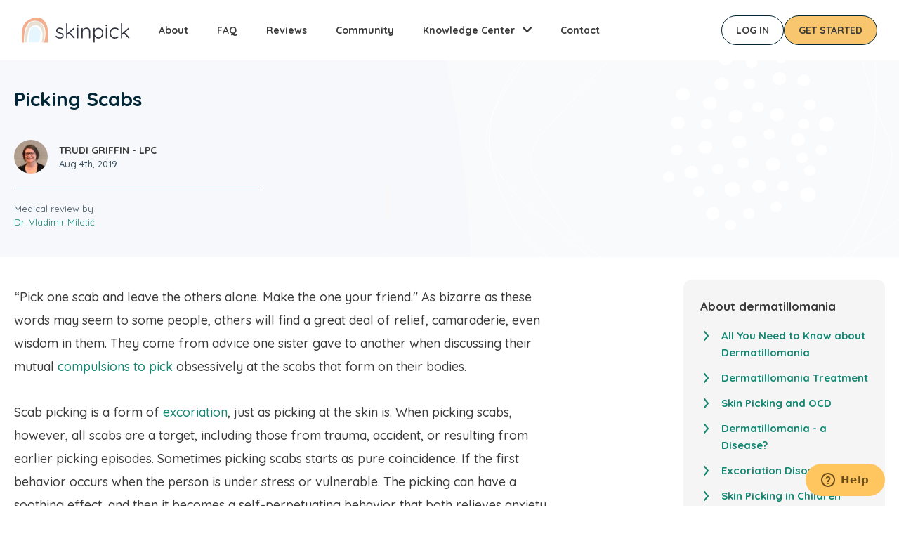

--- FILE ---
content_type: text/html; charset=UTF-8
request_url: https://www.skinpick.com/picking-scabs
body_size: 10762
content:
<!DOCTYPE html>
<html lang="en" dir="ltr" prefix="content: http://purl.org/rss/1.0/modules/content/  dc: http://purl.org/dc/terms/  foaf: http://xmlns.com/foaf/0.1/  og: http://ogp.me/ns#  rdfs: http://www.w3.org/2000/01/rdf-schema#  schema: http://schema.org/  sioc: http://rdfs.org/sioc/ns#  sioct: http://rdfs.org/sioc/types#  skos: http://www.w3.org/2004/02/skos/core#  xsd: http://www.w3.org/2001/XMLSchema# ">
  <head>
    <meta charset="utf-8" />
<noscript><style>form.antibot * :not(.antibot-message) { display: none !important; }</style>
</noscript><meta name="description" content="“Pick one scab and leave the others alone. Make the one your friend.&quot; As bizarre as these words may seem to some people, others will find a great deal of relief, camaraderie, even wisdom in them. They come from advice one sister gave to another when discussing their mutual compulsions to pick obsessively at the scabs that form on their bodies. " />
<link rel="canonical" href="https://www.skinpick.com/picking-scabs" />
<meta name="Generator" content="Drupal 10 (https://www.drupal.org)" />
<meta name="MobileOptimized" content="width" />
<meta name="HandheldFriendly" content="true" />
<meta name="viewport" content="width=device-width, initial-scale=1, shrink-to-fit=no" />
<link rel="preconnect" href="https://fonts.googleapis.com" />
<link rel="preconnect" href="https://fonts.gstatic.com" crossorigin />
<link rel="stylesheet" href="https://fonts.googleapis.com/css2?family=Quicksand:wght@400;500;700&amp;display=swap" />
<meta http-equiv="x-ua-compatible" content="ie=edge" />
<link rel="icon" href="/themes/custom/skinpick_barrio/favicon.png" type="image/png" />
<script src="/sites/default/files/google_tag/skinpick_gtm/google_tag.script.js?t7551m" defer></script>

    <title>Picking Scabs | SkinPick.com</title>
    <link rel="stylesheet" media="all" href="/sites/default/files/css/css_RP3kIJqqcxwdCu4KTVH_8idt-33p5VoD-LHgLjjE29I.css?delta=0&amp;language=en&amp;theme=skinpick_barrio&amp;include=eJyFjlEKwzAMQy_UNUcKduslXpM42Iastx9jjI72Y38ST0KCBzxjEVhJAxx69qyCSDqhiJsr9IigyhJSEYRyM98Lt3TllcwgkcWR2Wm6S3MYZFIp_Oh5EL6t_Q3MlrlOtnHrvGzflWN2WduFnj6esQ3upJ_mbk41IBi9ALpYals" />
<link rel="stylesheet" media="all" href="https://use.fontawesome.com/releases/v5.13.1/css/all.css" />
<link rel="stylesheet" media="all" href="https://use.fontawesome.com/releases/v5.13.1/css/v4-shims.css" />
<link rel="stylesheet" media="all" href="/sites/default/files/css/css_-M2-ek9xivFm5lw-wSByCh03B1z3MQvzGEMDYMYT58c.css?delta=3&amp;language=en&amp;theme=skinpick_barrio&amp;include=eJyFjlEKwzAMQy_UNUcKduslXpM42Iastx9jjI72Y38ST0KCBzxjEVhJAxx69qyCSDqhiJsr9IigyhJSEYRyM98Lt3TllcwgkcWR2Wm6S3MYZFIp_Oh5EL6t_Q3MlrlOtnHrvGzflWN2WduFnj6esQ3upJ_mbk41IBi9ALpYals" />
<link rel="stylesheet" media="all" href="//stackpath.bootstrapcdn.com/bootstrap/4.5.0/css/bootstrap.min.css" />
<link rel="stylesheet" media="all" href="/sites/default/files/css/css_TjsoG21Ddo2j6kzP2LevbwLb92DWkGI4NyrS-_SCeg0.css?delta=5&amp;language=en&amp;theme=skinpick_barrio&amp;include=eJyFjlEKwzAMQy_UNUcKduslXpM42Iastx9jjI72Y38ST0KCBzxjEVhJAxx69qyCSDqhiJsr9IigyhJSEYRyM98Lt3TllcwgkcWR2Wm6S3MYZFIp_Oh5EL6t_Q3MlrlOtnHrvGzflWN2WduFnj6esQ3upJ_mbk41IBi9ALpYals" />
<link rel="stylesheet" media="print" href="/sites/default/files/css/css_0xQ23riGU9TKbXwjkJ2OwW6ggUtQmrZ_wib1RE0s_jY.css?delta=6&amp;language=en&amp;theme=skinpick_barrio&amp;include=eJyFjlEKwzAMQy_UNUcKduslXpM42Iastx9jjI72Y38ST0KCBzxjEVhJAxx69qyCSDqhiJsr9IigyhJSEYRyM98Lt3TllcwgkcWR2Wm6S3MYZFIp_Oh5EL6t_Q3MlrlOtnHrvGzflWN2WduFnj6esQ3upJ_mbk41IBi9ALpYals" />

    
    <link rel="preconnect" href="https://cdn.jsdelivr.net" />
    <link rel="dns-prefetch" href="https://cdn.jsdelivr.net" />
    <script>
      window.growthbook_config = window.growthbook_config || {};
      window.growthbook_config.trackingCallback = (experiment, result) => {
        // This is where you would send an event to your analytics provider
        console.log("Viewed Experiment", {
          experimentId: experiment.key,
          variationId: result.key
        });
      };
    </script>

    <script async
            data-api-host="https://cdn.growthbook.io"
            data-client-key="sdk-gT9pbYo56SVUaWO"
            src="https://cdn.jsdelivr.net/npm/@growthbook/growthbook/dist/bundles/auto.min.js"
    ></script>
  </head>
  <body class="layout-no-sidebars has-featured-top page-node-100187 path-node node--type-glossary">
    <a href="#main-content" class="visually-hidden focusable skip-link">
      Skip to main content
    </a>
    <noscript><iframe src="https://www.googletagmanager.com/ns.html?id=GTM-5XHTGZ" height="0" width="0" style="display:none;visibility:hidden"></iframe></noscript>
      <div class="dialog-off-canvas-main-canvas" data-off-canvas-main-canvas>
    
<div id="page-wrapper"  class="with-glossary-menus donot-hide-banner">
  <div id="page">
    <header id="header" class="header" role="banner" aria-label="Site header">
              <nav class="navbar navbar-expand-lg" id="navbar-main">
          <div class="container desktop">
                                      <a href="/" title="Home" rel="home" class="navbar-brand">
              <img src="/themes/custom/skinpick_barrio/images/logo.svg" alt="Home" class="img-fluid d-inline-block align-top" />
            
    </a>
    

                <div class="collapse navbar-collapse">
                    <nav role="navigation" aria-labelledby="block-mainnavigation-menu" id="block-mainnavigation" class="block block-menu navigation menu--main">
            
  <h2 class="visually-hidden" id="block-mainnavigation-menu">Main navigation</h2>
  

        
              <ul data-region="primary_menu" class="clearfix nav navbar-nav">
                    <li class="nav-item">
                          <a href="/about" class="nav-link nav-link--about" data-drupal-link-system-path="node/101401">About</a>
              </li>
                <li class="nav-item">
                          <a href="/faq" class="nav-link nav-link--faq" data-drupal-link-system-path="node/19">FAQ</a>
              </li>
                <li class="nav-item">
                          <a href="/reviews" class="nav-link nav-link--reviews" data-drupal-link-system-path="node/101403">Reviews</a>
              </li>
                <li class="nav-item">
                          <a href="https://app.skinpick.com/community" class="nav-link nav-link-https--appskinpickcom-community">Community</a>
              </li>
                <li class="nav-item menu-item--expanded dropdown">
                          <a href="" class="nav-link dropdown-toggle nav-link-" data-toggle="dropdown" aria-expanded="false" aria-haspopup="true">Knowledge Center</a>
                        <ul class="dropdown-menu">
                    <li class="dropdown-item">
                          <a href="/test" class="nav-link--test" data-drupal-link-system-path="node/100426">Self-assessment</a>
              </li>
                <li class="dropdown-item">
                          <a href="/learn" class="nav-link--learn" data-drupal-link-system-path="node/102456">Learn about Dermatillomania</a>
              </li>
                <li class="dropdown-item">
                          <a href="/videos" class="nav-link--videos" data-drupal-link-system-path="node/102455">Video Library</a>
              </li>
                <li class="dropdown-item">
                          <a href="/webinar" class="nav-link--webinar" data-drupal-link-system-path="node/100055">Upcoming Events</a>
              </li>
        </ul>
  
              </li>
                <li class="nav-item">
                          <a href="/contact" class="nav-link nav-link--contact" data-drupal-link-system-path="contact">Contact</a>
              </li>
        </ul>
  


  </nav>


                </div>

                <div class="action-buttons">
                  <a class="login-button brand-button secondary-button" href="https://app.skinpick.com/login">Log in</a>
                  <a href="https://app.skinpick.com/registration" class="get-started-button brand-button primary-button">Get started</a>
                </div>
                        </div>

          <div class="container mobile">
                                  <a href="/" title="Home" rel="home" class="navbar-brand">
              <img src="/themes/custom/skinpick_barrio/images/logo.svg" alt="Home" class="img-fluid d-inline-block align-top" />
            
    </a>
    

              <a href="https://app.skinpick.com/registration" class="get-started-button brand-button primary-button">Get started</a>

              <button class="navbar-toggler navbar-toggler-right collapsed" type="button" data-toggle="collapse" data-target="#CollapsingNavbar" aria-controls="CollapsingNavbar" aria-expanded="false" aria-label="Toggle navigation"><span class="navbar-toggler-icon"></span></button>
                      </div>
        </nav>
        <div class="mobile">
          <div class="collapse container navbar-collapse justify-content-end" id="CollapsingNavbar">
              <nav role="navigation" aria-labelledby="block-mainnavigation-menu" id="block-mainnavigation" class="block block-menu navigation menu--main">
            
  <h2 class="visually-hidden" id="block-mainnavigation-menu">Main navigation</h2>
  

        
              <ul data-region="primary_menu" class="clearfix nav navbar-nav">
                    <li class="nav-item">
                          <a href="/about" class="nav-link nav-link--about" data-drupal-link-system-path="node/101401">About</a>
              </li>
                <li class="nav-item">
                          <a href="/faq" class="nav-link nav-link--faq" data-drupal-link-system-path="node/19">FAQ</a>
              </li>
                <li class="nav-item">
                          <a href="/reviews" class="nav-link nav-link--reviews" data-drupal-link-system-path="node/101403">Reviews</a>
              </li>
                <li class="nav-item">
                          <a href="https://app.skinpick.com/community" class="nav-link nav-link-https--appskinpickcom-community">Community</a>
              </li>
                <li class="nav-item menu-item--expanded dropdown">
                          <a href="" class="nav-link dropdown-toggle nav-link-" data-toggle="dropdown" aria-expanded="false" aria-haspopup="true">Knowledge Center</a>
                        <ul class="dropdown-menu">
                    <li class="dropdown-item">
                          <a href="/test" class="nav-link--test" data-drupal-link-system-path="node/100426">Self-assessment</a>
              </li>
                <li class="dropdown-item">
                          <a href="/learn" class="nav-link--learn" data-drupal-link-system-path="node/102456">Learn about Dermatillomania</a>
              </li>
                <li class="dropdown-item">
                          <a href="/videos" class="nav-link--videos" data-drupal-link-system-path="node/102455">Video Library</a>
              </li>
                <li class="dropdown-item">
                          <a href="/webinar" class="nav-link--webinar" data-drupal-link-system-path="node/100055">Upcoming Events</a>
              </li>
        </ul>
  
              </li>
                <li class="nav-item">
                          <a href="/contact" class="nav-link nav-link--contact" data-drupal-link-system-path="contact">Contact</a>
              </li>
        </ul>
  


  </nav>



            <div class="action-buttons">
              <a href="https://app.skinpick.com/registration" class="get-started-button brand-button primary-button">Get started</a>
              <a class="login-button brand-button secondary-button" href="https://app.skinpick.com/login">Log in</a>
            </div>
          </div>
        </div>
          </header>
          <div class="highlighted">
        <aside class="container section clearfix" role="complementary">
            <div data-drupal-messages-fallback class="hidden"></div>


        </aside>
      </div>
                      <div class="featured-top">
          <aside class="featured-top__inner section container clearfix" role="complementary">
            
          </aside>
        </div>
              <div id="main-wrapper" class="layout-main-wrapper clearfix">
              <div id="main">
          
          <div class="row row-offcanvas row-offcanvas-left clearfix">
              <main class="main-content col" id="content" role="main">
                <section class="section">
                  <a id="main-content" tabindex="-1"></a>
                    <div id="block-skinpick-barrio-content" class="block block-system block-system-main-block">
  
    
      <div class="content">
      <article data-history-node-id="100187" about="/picking-scabs" class="node node--type-glossary view-mode-full clearfix">


<div class="upper-part-wrapper">
  <div class="container">
    <div class="row">
      <div class="col-lg-9">

        <div class="row upper-part">
          <div class="col-md-12">

            
            <h1>
              <span class="field field--name-title field--type-string field--label-hidden">Picking Scabs</span>

            </h1>
            

            <div class="row author align-items-center no-gutters">
              <div class="col-auto">
                <article typeof="schema:Person" about="/user/8667" class="profile">
  
            <div class="field field--name-user-picture field--type-image field--label-hidden field__item">  <a href="/user/8667"><img loading="lazy" src="/sites/default/files/styles/thumbnail/public/pictures/picture-8790-1569939601.jpg?itok=yr8lm5IW" width="95" height="100" alt="Profile picture for user Trudi Griffin - LPC" typeof="foaf:Image" class="image-style-thumbnail" />

</a>
</div>
      </article>

              </div>
              <div class="col">
                <div class="text">
                  <span class="field field--name-uid field--type-entity-reference field--label-hidden"><a lang="" about="/user/8667" typeof="schema:Person" property="schema:name" datatype="">Trudi Griffin - LPC</a>

</span>
<br />
                  Aug 4th, 2019
                </div>
              </div>
            </div>
                          <div class="updates-n-review">
                
  <div class="field field--name-field-medical-review-by field--type-entity-reference field--label-above">
    <div class="field__label">Medical review by</div>
              <div class="field__item"><a href="/team/vladimir-miletic" hreflang="en">Dr. Vladimir Miletić</a></div>
          </div>

              </div>
                      </div>
        </div>
      </div>
    </div>
  </div>
</div>

<div class="container">

  <div class="row lower-part">
    
    <div class="col-lg-9 left-column">
      <div class="wrapper">
        


            <div class="clearfix text-formatted field field--name-body field--type-text-with-summary field--label-hidden field__item"><p>“Pick one scab and leave the others alone. Make the one your friend."&nbsp;As bizarre as these words may seem to some people, others will find a great deal of relief, camaraderie, even wisdom in them. They come from advice one sister gave to another when discussing their mutual&nbsp;<a href="https://www.skinpick.com/compulsive-skin-picking">compulsions to pick</a>&nbsp;obsessively at the scabs that form on their bodies.&nbsp;</p>

<p>Scab picking&nbsp;is a form of&nbsp;<a href="https://www.skinpick.com/excoriation-disorder">excoriation</a>, just as picking at the skin is. When picking scabs, however, all scabs are a target, including those from trauma, accident, or resulting from earlier picking episodes. Sometimes picking scabs starts as pure coincidence. If the first behavior occurs when the person is under stress or vulnerable. The picking can have a soothing effect, and then it becomes a self-perpetuating behavior that both relieves anxiety and increases the anxiety because the constant picking is painful. However, this scenario is not the only way picking at scabs begins or continues because every person experiences it differently.</p>

<p>Although occasional scab picking may be harmless, when the severity increases to the point of repeat injury, it may be diagnosed as a body-focused repetitive behavior resulting in significant impairment.</p>

<h2>How common is this?&nbsp;</h2>

<p>The exact prevalence of compulsive scab picking is unknown. However, <a href="https://universityhealthnews.com/daily/pain/picking-scabs-why-we-do-it-and-how-to-stop/">surveys indicate</a> that 90% of Americans pick scabs, and 20% - 35% eat them afterward. When considered as part of the general classification of skin picking disorders, the <a href="https://www.skinpick.com/More-people-struggle-with-skin-picking-than-previously-thought">prevalence</a> hovers from 1.4% - 6% depending upon the population surveyed. Many of those surveys do not differentiate between skin picking and scab picking since scabs are part of the skin. Therefore, despite the limited information, more people likely experience compulsive scab picking than originally thought.</p>

<h2>Bad habit or disorder?</h2>

<p>Scab picking is like the other body-focused repetitive behaviors in that in some people it is only an occasional bad habit, while in others, it becomes a life-impairing problem. There are also different manifestations of the behaviors. Some people pick at scabs intentionally and with focus. When they do this, they experience gratification, relief, pleasure, or other reaction that reinforces the behavior. Other people pick at scabs without conscious awareness, such as those who run their fingers over their skin and pick at anything that is not smooth.</p>

<p>Diagnostically, scab picking falls within the spectrum of skin picking disorders and is labeled as a specifier when it exists. Therefore, the diagnostic criteria for skin picking disorder, officially known as excoriation disorder, is used for scab picking. To meet criteria for a disorder, the behavior must meet the following criteria:</p>

<ol>
	<li>Much time is spent picking</li>
	<li>Behavior results in repeated injury</li>
	<li>Multiple failed attempts to stop the behavior&nbsp;</li>
	<li>Negatively affects social, occupational, and relational life</li>
</ol>

<p></p><div class="blocktype-online-test-block"><div class="container">
  <div class="wrapper">
    <h2>Online Test for Skin Picking</h2>
    <p>How Severe is Your Picking Disorder? Find Out With This Free Online Test</p>
    <a href="/test" class="primary-button brand-button">Take the test</a>
  </div>
</div>
</div>

<h2>Complications</h2>

<h3>Co-morbid Disorders</h3>

<p>Scab picking often occurs with other disorders.</p>

<ul>
	<li>Trauma history</li>
	<li>Anxiety</li>
	<li>Obsessive-compulsive disorder</li>
	<li>Other body-focused repetitive behaviors</li>
</ul>

<h3>Physical Complications</h3>

<p>Scab picking creates increased physical danger. After the skin barrier is broken and a wound forms, the scab is vital for healing. Below the scab, the body repairs skin and blood cells while killing infection with a heavy dose of white blood cells. Therefore, to pick off the scab destroys the protective barrier and opens the wound to infection. Furthermore, the fingers and fingernails, which are often used to pick off the scabs, contain high levels of bacteria. As soon as the scab is off, the bacteria from the fingers enter the wound.</p>

<ul>
	<li>Ineffective wound healing</li>
	<li>Bleeding sores</li>
	<li>Increased risk of infection</li>
	<li>Increased pain, swelling, inflammation</li>
	<li>Scarring</li>
</ul>

<h2>Impact on Quality of Life</h2>

<p>For people with compulsive scab picking either on its own or in conjunction with skin picking disorder, the behaviors interfere with the quality of life in several respects.&nbsp;</p>

<p>Because so much of daily activity involves the hands, a person who picks at scabs needs to stop other activities to engage in the behavior. Further, attention shifts from whatever a person is doing to the action of packing at a scab. Sometimes this results in frequent starting and stopping of activities as well as disrupting others.&nbsp;</p>

<p>The inability to control the behaviors often leads people to believe they are weak, which leads to embarrassment, guilt, and shame.&nbsp;Scab picking, in particular, can lead to added embarrassment if unhealed wounds inspire unwanted attention. If wounds continually get infected, a fair amount of time can be spent attending medical appointments for follow-up wound care. If infection sets in, hospitalization may be required to manage the condition.</p>

<p>When experiencing physical complications due to scab picking, often the outward appearance of infection or disease creates personal discomfort as well as unwanted questions or stigma from others.&nbsp;</p>

<p>Scab picking and skin picking can interfere with work and school either by creating physical discomfort that interferes with functioning or by creating awkward social situations because of unhealed wounds.</p>

<h2>What treatment options are available?</h2>

<p>Treatment for scab picking follows the same methods as compulsive skin picking. Intervention type depends on the level of impairment, the complications, and the type of&nbsp;behavior. Therefore, a full assessment is a valuable tool for determining treatment options. A medical assessment is important to determine the effects of complications while a psychological or mental health assessment can narrow behavioral treatments to an effective method.&nbsp;</p>

<p>Like skin picking disorder, there are multiple treatment options available, including behavioral, pharmacological, and mechanical.&nbsp;</p>

<h3>Behavioral</h3>

<p>The goal of behavioral treatment is to unlearn habits and create healthier behaviors, which is why assessment is crucial. Treatment for unfocused scab picking will work on improving self-awareness and identifying triggers for the behavior. Once triggers and habits are identified, therapies such as habit reversal training can help a person develop other behaviors. Cognitive-behavioral therapy and acceptance and commitment therapy are other non-pharmacological treatments available through mental health providers.&nbsp;</p>

<h3>Pharmacological</h3>

<p>There is not much available for pharmacological treatment of skin picking disorder. For those who pick scabs in response to anxiety, sometimes anti-anxiety medications can ease the conditions leading to the behaviors. For those who pick because the scab and the skin around feels strange, sometimes numbing agents can reduce those sensations.</p>

<h3>Mechanical</h3>

<p>Mechanical therapies create a barrier between the hands and the scab. One method is to keep wounds and scabs covered at all times, either with bandaging or clothing. Also, change bandages frequently to reduce the risk of infection from dirty bandages. Also, sometimes applying a wound cream such as Neosporin can reduce the pain or sensations associated with scabs and it can help wounds heal faster, thereby reducing the availability of scabs to pick. &nbsp;</p>

<p>Scab picking can cause significant impairment, physically, emotionally, and socially. A comprehensive assessment can help determine a person's picking habits and triggers which informs the treatment options that may be most effective.&nbsp;Some people grow out of the behaviors, however, early treatment intervention makes recovery possible.&nbsp;</p>

<p>&nbsp;</p>
</div>
      

        <footer>
          <div class="text row mx-lg-n2">
            <div class="col-sm-auto px-lg-2">
              <article typeof="schema:Person" about="/user/8667" class="profile">
  
            <div class="field field--name-user-picture field--type-image field--label-hidden field__item">  <a href="/user/8667"><img loading="lazy" src="/sites/default/files/styles/thumbnail/public/pictures/picture-8790-1569939601.jpg?itok=yr8lm5IW" width="95" height="100" alt="Profile picture for user Trudi Griffin - LPC" typeof="foaf:Image" class="image-style-thumbnail" />

</a>
</div>
      </article>

            </div>
            <div class="col px-lg-2">
              <span class="field field--name-uid field--type-entity-reference field--label-hidden"><a lang="" about="/user/8667" typeof="schema:Person" property="schema:name" datatype="">Trudi Griffin - LPC</a>

</span>

              <div class="info">
                <p><a class="awesome" href="https://www.wikihow.com/Author/Trudi-Griffin-LPC-MS" target="_blank" rel="nofollow"><em><i class="fa fa-pencil-square" aria-hidden="true">&nbsp;</i></em></a>&nbsp;<a class="awesome" href="https://reviveshine.medium.com/" target="_blank" rel="nofollow"><em><i class="fa fab fa-medium">&nbsp;</i></em></a></p><p>Education, experience, and compassion for people informs Trudi's research and writing about mental health. She holds a Master of Science degree in Clinical Mental Health Counseling: Addictions and Mental Health from Marquette University, with Bachelor’s degrees in Communications and Psychology from the University of Wisconsin Green Bay. Before committing to full-time research and writing, she practiced as a Licensed Professional Counselor providing therapy to people of all ages who struggled with addictions, mental health problems, and trauma recovery in community health settings and private practice.</p>
              </div>
            </div>

          </div>
        </footer>

        <div class="d-block d-sm-none">
                      <div class="">
              
            </div>
                      <div class="">
              
            </div>
                  </div>

      </div>
    </div>

    <div class="col-lg-3">
      

<div class="menu menu-dermatillomania">
  <h2>About dermatillomania</h2>

              <ul class="clearfix">
              <li>
        <a href="/dermatillomania" data-drupal-link-system-path="node/100272">All You Need to Know about Dermatillomania</a>
              </li>
          <li>
        <a href="/dermatillomania-treatment" data-drupal-link-system-path="node/100275">Dermatillomania Treatment</a>
              </li>
          <li>
        <a href="/skin-picking-ocd" data-drupal-link-system-path="node/100190">Skin Picking and OCD</a>
              </li>
          <li>
        <a href="/compulsive-skin-picking-disease" data-drupal-link-system-path="node/100183">Dermatillomania - a Disease?</a>
              </li>
          <li>
        <a href="/excoriation-disorder" data-drupal-link-system-path="node/100274">Excoriation Disorder</a>
              </li>
          <li>
        <a href="/skin-picking-children" data-drupal-link-system-path="node/100220">Skin Picking in Children</a>
              </li>
          <li>
        <a href="/dermatillomania-statistics" data-drupal-link-system-path="node/100215">Dermatillomania - Statistics</a>
              </li>
          <li>
        <a href="/glossary" data-drupal-link-system-path="node/100182">Glossary</a>
              </li>
        </ul>
  


</div>

<div class="menu menu-symptoms">
  <h2>Symptoms</h2>

              <ul class="clearfix">
              <li>
        <a href="/face-picking" data-drupal-link-system-path="node/100184">Face Picking</a>
              </li>
          <li>
        <a href="/scalp-picking" data-drupal-link-system-path="node/100185">Scalp Picking</a>
              </li>
          <li>
        <a href="/acne-excoriee" data-drupal-link-system-path="node/100192">Acne Excoriee</a>
              </li>
          <li>
        <a href="/lip-picking" data-drupal-link-system-path="node/100191">Lip Picking</a>
              </li>
          <li>
        <a href="/nails-cuticles-picking" data-drupal-link-system-path="node/100189">Nails and Cuticle Picking</a>
              </li>
          <li>
        <a href="/picking-scabs" data-drupal-link-system-path="node/100187" class="is-active" aria-current="page">Picking Scabs</a>
              </li>
          <li>
        <a href="/nose-picking-rhinotillexomania" data-drupal-link-system-path="node/100221">Nose Picking (Rhinotillexomania)</a>
              </li>
        </ul>
  


    </div>

    
  </div>
</div>


</article>

    </div>
  </div>
<div id="block-happier-life-block" class="block block-custom-blocks block-happier-life-block">
  
    
      <div class="content">
      
<div class="core">
  <h2>Start your journey with SkinPick</h2>

      <p>Take control of your life and find freedom from skin picking through professional therapy and evidence-based behavioral techniques.</p>
  
  <a href="https://app.skinpick.com/registration" class="brand-button-large primary-button">Start Now</a>
</div>

    </div>
  </div>


                </section>
              </main>
                                  </div>
        </div>
          </div>
            <footer class="site-footer">
              <div class="container">
                      <div class="site-footer_top clearfix">
              <div class="desktop-wrapper">
                <div class="row">
                  <div class="col-sm-3">
                    <span class="logo"></span>
                      <section class="region region-footer-first">
    <div id="block-footerbranding-2" class="block block-custom-blocks block-footer-branding-block-block">
  
    
      <div class="content">
      <div class="text">Connect with us</div><div class="icons"><a href="https://www.facebook.com/skinpick" class="facebook"><i class="fab fa-facebook"></i></a><a href="https://www.tiktok.com/@skinpickcom" class="tiktok"><i class="fab fa-tiktok"></i></a><a href="https://www.instagram.com/skinpick_com/" class="instagram"><i class="fab fa-instagram"></i></a><a href="https://www.youtube.com/channel/UC94Ljjym8YjRLC1vbxmg3PQ" class="youtube"><i class="fab fa-youtube"></i></a></div>
    </div>
  </div>

  </section>

                  </div>
                  <div class="col-sm-6">
                    <div class="row">
                      <div class="col-sm-4">
                        <div class="menu-title">Treatment</div>
                        <div class="menu-items">
                          <div><a href="/online-therapy-program">Personal</a></div>
                          <div><a href="/program-for-parents">For Parents</a></div>
                          <div><a href="/faq">FAQ</a></div>
                        </div>
                        <div class="menu-title">Tools</div>
                        <div class="menu-items">
                          <div><a href="/test">Test</a></div>
                        </div>
                      </div>
                      <div class="col-sm-4">
                        <div class="menu-title">Learn</div>
                        <div class="menu-items">
                          <div><a href="/dermatillomania">About Dermatillomania</a></div>
                          <div><a href="/dermatillomania-treatment">Dermatillomania Treatment</a></div>
                          <div><a href="/how-CBT-works">How CBT Works</a></div>
                          <div><a href="/webinar">Webinars</a></div>
                          <div><a href="/blog">Blog</a></div>
                        </div>
                      </div>
                      <div class="col-sm-4">
                        <div class="menu-title">More</div>
                        <div class="menu-items">
                          <div><a href="/reviews">Reviews</a></div>
                          <div><a href="/about">About</a></div>
                          <div><a href="https://app.skinpick.com/community">Community</a></div>
                          <div><a href="/contact">Contact</a></div>
                          <div><a href="/treatment-providers/cooperation">For Counselors</a></div>
                          <div><a href="/treatment-providers">Therapist directory</a></div>
                        </div>
                      </div>
                    </div>
                  </div>
                  <div class="col-sm-3 d-flex align-items-end">
                      <section class="region region-footer-fourth">
    <div id="block-footertext" class="text-for-footer block-content-basic block block-block-content block-block-content10d4197f-ca79-4719-a23a-dc7f13f24b4e">
  
    
      <div class="content">
      
            <div class="clearfix text-formatted field field--name-body field--type-text-with-summary field--label-hidden field__item"><p>Don't use this site if you or anyone you know is in crisis. Seek immediate help instead with <a href="/emergency">these resources</a>.</p></div>
      
    </div>
  </div>

  </section>

                  </div>
                </div>
              </div>
              <div class="mobile-wrapper">
                <div class="row">
                  <div class="col-sm-12">
                      <section class="region region-footer-mobile">
    <div id="block-footertext-2" class="text-for-footer block-content-basic block block-block-content block-block-content10d4197f-ca79-4719-a23a-dc7f13f24b4e">
  
    
      <div class="content">
      
            <div class="clearfix text-formatted field field--name-body field--type-text-with-summary field--label-hidden field__item"><p>Don't use this site if you or anyone you know is in crisis. Seek immediate help instead with <a href="/emergency">these resources</a>.</p></div>
      
    </div>
  </div>
<div id="block-footermobilecounselorslinks" class="counselors-links block-content-basic block block-block-content block-block-content937e40fd-d89c-4e8e-b779-e122f4f084c9">
  
    
      <div class="content">
      
    </div>
  </div>
<div id="block-footerbranding" class="block block-custom-blocks block-footer-branding-block-block">
  
    
      <div class="content">
      <div class="text">Connect with us</div><div class="icons"><a href="https://www.facebook.com/skinpick" class="facebook"><i class="fab fa-facebook"></i></a><a href="https://www.tiktok.com/@skinpickcom" class="tiktok"><i class="fab fa-tiktok"></i></a><a href="https://www.instagram.com/skinpick_com/" class="instagram"><i class="fab fa-instagram"></i></a><a href="https://www.youtube.com/channel/UC94Ljjym8YjRLC1vbxmg3PQ" class="youtube"><i class="fab fa-youtube"></i></a></div>
    </div>
  </div>

  </section>

                  </div>
                  <div class="col-sm-12"><div class="border-top-1"></div></div>
                </div>
                <div class="row">
                  <div class="col-6">
                    <div class="menu-title">Treatment</div>
                    <div class="menu-items">
                      <div><a href="/online-therapy-program">Personal</a></div>
                      <div><a href="/program-for-parents">For Parents</a></div>
                      <div><a href="/faq">FAQ</a></div>
                    </div>
                    <div class="menu-title">Learn</div>
                    <div class="menu-items">
                      <div><a href="/dermatillomania">About Dermatillomania</a></div>
                      <div><a href="/dermatillomania-treatment">Dermatillomania Treatment</a></div>
                      <div><a href="/how-CBT-works">How CBT Works</a></div>
                      <div><a href="/webinar">Webinars</a></div>
                      <div><a href="/blog">Blog</a></div>
                    </div>
                  </div>
                  <div class="col-6">
                    <div class="menu-title">Tools</div>
                    <div class="menu-items">
                      <div><a href="/test">Test</a></div>
                    </div>
                    <div class="menu-title">More</div>
                    <div class="menu-items">
                      <div><a href="/reviews">Reviews</a></div>
                      <div><a href="/about">About</a></div>
                      <div><a href="https://app.skinpick.com/community">Community</a></div>
                      <div><a href="/contact">Contact</a></div>
                      <div><a href="/treatment-providers/cooperation">For Counselors</a></div>
                      <div><a href="/treatment-providers">Therapist directory</a></div>
                    </div>
                  </div>
                </div>
              </div>
            </div>

          
                      <div class="site-footer_bottom">
                <section class="region region-footer-fifth">
    <div id="block-footercopyrights" class="block-content-basic block block-block-content block-block-content69dabab9-68c1-46ed-a1d9-4f00c13393df">
  
    
      <div class="content">
      
            <div class="clearfix text-formatted field field--name-body field--type-text-with-summary field--label-hidden field__item"><p>© 2025 skinpick.com. All rights reserved. <a href="/terms">Terms of Use</a> <a href="/privacy-policy">Privacy Policy</a></p>
</div>
      
    </div>
  </div>
<div id="block-skinpick-barrio-zendeskwidget" class="block-content-basic block block-block-content block-block-content19c19f77-2c67-4b92-96d2-663a712d8c82">
  
    
      <div class="content">
      
            <div class="clearfix text-formatted field field--name-body field--type-text-with-summary field--label-hidden field__item"><!-- Start of skinpick Zendesk Widget script --><script id="ze-snippet" src="https://static.zdassets.com/ekr/snippet.js?key=0a029b01-759e-4de1-8a14-4946357e0e96"> </script><!-- End of skinpick Zendesk Widget script --></div>
      
    </div>
  </div>

  </section>

            </div>
                  </div>
          </footer>
      </div>
</div>

  </div>

    
    <script type="application/json" data-drupal-selector="drupal-settings-json">{"path":{"baseUrl":"\/","pathPrefix":"","currentPath":"node\/100187","currentPathIsAdmin":false,"isFront":false,"currentLanguage":"en"},"pluralDelimiter":"\u0003","suppressDeprecationErrors":true,"ajaxPageState":{"libraries":"[base64]","theme":"skinpick_barrio","theme_token":null},"ajaxTrustedUrl":[],"ajaxLoader":{"markup":"\u003Csvg xmlns=\u0027http:\/\/www.w3.org\/2000\/svg\u0027 viewBox=\u00270 0 200 200\u0027\u003E\u003CradialGradient id=\u0027a12\u0027 cx=\u0027.66\u0027 fx=\u0027.66\u0027 cy=\u0027.3125\u0027 fy=\u0027.3125\u0027 gradientTransform=\u0027scale(1.5)\u0027\u003E\u003Cstop offset=\u00270\u0027 stop-color=\u0027#F7C66F\u0027\u003E\u003C\/stop\u003E\u003Cstop offset=\u0027.3\u0027 stop-color=\u0027#F7C66F\u0027 stop-opacity=\u0027.9\u0027\u003E\u003C\/stop\u003E\u003Cstop offset=\u0027.6\u0027 stop-color=\u0027#F7C66F\u0027 stop-opacity=\u0027.6\u0027\u003E\u003C\/stop\u003E\u003Cstop offset=\u0027.8\u0027 stop-color=\u0027#F7C66F\u0027 stop-opacity=\u0027.3\u0027\u003E\u003C\/stop\u003E\u003Cstop offset=\u00271\u0027 stop-color=\u0027#F7C66F\u0027 stop-opacity=\u00270\u0027\u003E\u003C\/stop\u003E\u003C\/radialGradient\u003E\u003Ccircle transform-origin=\u0027center\u0027 fill=\u0027none\u0027 stroke=\u0027url(#a12)\u0027 stroke-width=\u002715\u0027 stroke-linecap=\u0027round\u0027 stroke-dasharray=\u0027200 1000\u0027 stroke-dashoffset=\u00270\u0027 cx=\u0027100\u0027 cy=\u0027100\u0027 r=\u002770\u0027\u003E\u003CanimateTransform type=\u0027rotate\u0027 attributeName=\u0027transform\u0027 calcMode=\u0027spline\u0027 dur=\u00271.4\u0027 values=\u0027360;0\u0027 keyTimes=\u00270;1\u0027 keySplines=\u00270 0 1 1\u0027 repeatCount=\u0027indefinite\u0027\u003E\u003C\/animateTransform\u003E\u003C\/circle\u003E\u003Ccircle transform-origin=\u0027center\u0027 fill=\u0027none\u0027 opacity=\u0027.2\u0027 stroke=\u0027#F7C66F\u0027 stroke-width=\u002715\u0027 stroke-linecap=\u0027round\u0027 cx=\u0027100\u0027 cy=\u0027100\u0027 r=\u002770\u0027\u003E\u003C\/circle\u003E\u003C\/svg\u003E","hideAjaxMessage":false,"alwaysFullscreen":true,"throbberPosition":"body"},"user":{"uid":0,"permissionsHash":"db58296436c3e22f1bfa33f83edb6d9bc553e0e639324df41357bc8fdc485eff"}}</script>
<script src="/sites/default/files/js/js_J1mx3bKbeGbugGe0oy91lGjzA6z09pznZSrVONAsiB0.js?scope=footer&amp;delta=0&amp;language=en&amp;theme=skinpick_barrio&amp;include=eJyFi0EOwjAMBD9U6JOidWuCqRtHdiLI7xEH1EORuI00M3jgldSwss84-NrubkTsE5m1aI6aCO5ic1Yj6CXaUCl5ik1KlWX76qNf1nKyf-Z4SmX_eXbXtKMgf7wi4lQM660TJ7k5dk5VMdjfG-VZaA"></script>
<script src="//cdnjs.cloudflare.com/ajax/libs/popper.js/1.14.3/umd/popper.min.js"></script>
<script src="//stackpath.bootstrapcdn.com/bootstrap/4.5.0/js/bootstrap.min.js"></script>
<script src="/sites/default/files/js/js_d4ScxJpOyLvdSws4uf7tXn6GqX0ZqGyCTOwWTkXjTfA.js?scope=footer&amp;delta=3&amp;language=en&amp;theme=skinpick_barrio&amp;include=eJyFi0EOwjAMBD9U6JOidWuCqRtHdiLI7xEH1EORuI00M3jgldSwss84-NrubkTsE5m1aI6aCO5ic1Yj6CXaUCl5ik1KlWX76qNf1nKyf-Z4SmX_eXbXtKMgf7wi4lQM660TJ7k5dk5VMdjfG-VZaA"></script>

  </body>
</html>


--- FILE ---
content_type: text/css
request_url: https://www.skinpick.com/sites/default/files/css/css_TjsoG21Ddo2j6kzP2LevbwLb92DWkGI4NyrS-_SCeg0.css?delta=5&language=en&theme=skinpick_barrio&include=eJyFjlEKwzAMQy_UNUcKduslXpM42Iastx9jjI72Y38ST0KCBzxjEVhJAxx69qyCSDqhiJsr9IigyhJSEYRyM98Lt3TllcwgkcWR2Wm6S3MYZFIp_Oh5EL6t_Q3MlrlOtnHrvGzflWN2WduFnj6esQ3upJ_mbk41IBi9ALpYals
body_size: 59029
content:
/* @license GPL-2.0-or-later https://www.drupal.org/licensing/faq */
html,body{min-height:100%;}.alert-wrapper{position:static;max-height:none;}.alert-wrapper h2{display:none;}.alert-wrapper svg{height:20px;}.alert-wrapper .alert{justify-content:center;}.alert-wrapper .btn-close{position:absolute;right:20px;background:none;border:0;}.alert-dismissible .btn-close:after{content:'x';font-size:20px;font-weight:bold;color:#fff}.blocktype-webinar-signup-block .descr p{text-align:left;}.paragraph--type--reviews .views-row{width:100%;}article.node--type-article.view-mode-full .field--name-body h3{font-size:22px;font-weight:bold;}article.node--type-article.view-mode-full .field--name-body h4{font-size:20px;font-weight:bold;}@media screen and (max-width:767px){#main article.node--type-article.view-mode-full .field--name-body h2{font-size:24px;}#main article.node--type-article.view-mode-full .field--name-body h3{font-size:20px;font-weight:bold;}#main article.node--type-article.view-mode-full .field--name-body h4{font-size:18px;font-weight:bold;}}@media screen and (min-width:768px){.field__item .blocktype-featured-publications{margin:140px 0 20px;}}@media screen and (max-width:767px){.field__item .blocktype-featured-publications{margin:100px 0 60px 0;}}@media screen and (min-width:1200px){.block-welcome-block .wrapper,.blocktype-welcome-block .wrapper{width:560px;}}.paragraph--type--action-card .swiper.icons img,article.node--type-simple-quiz .result-section .result-extend .expertize .icons img{max-width:none;}.paragraph.paragraph--type--quiz-results .field--name-field-quiz-result-text p{font-size:14px;}article.node--type-counselor.view-mode-listing-item .field--name-body p,.paragraph article.node--type-testimonial.view-mode-teaser .text-formatted p{font-size:14px;line-height:18px;}@media screen and (min-width:992px){#main-wrapper  .paragraph--type--faqs .text-formatted p{font-size:16px;}}@media screen and (min-width:991px) and (max-width:1400px){body .skinpick-dialog.ui-dialog.ui-widget.video{width:60% !important;}}body article.node--type-counselor.view-mode-listing-item .field--name-body{-webkit-line-clamp:15;}body article.node--type-counselor.view-mode-listing-item a.more{display:inline;color:#3a3a3a;}article.node--type-webinar.view-mode-full .row.upper-part h1 span.cat{text-transform:uppercase;}.alert-success .btn-close{display:none;}body.show-blur > *{opacity:0;}body.show-blur::before{content:url('data:image/svg+xml,<svg xmlns="http://www.w3.org/2000/svg" viewBox="0 0 200 200"><radialGradient id="a12" cx=".66" fx=".66" cy=".3125" fy=".3125" gradientTransform="scale(1.5)"><stop offset="0" stop-color="%23F7C66F"></stop><stop offset=".3" stop-color="%23F7C66F" stop-opacity=".9"></stop><stop offset=".6" stop-color="%23F7C66F" stop-opacity=".6"></stop><stop offset=".8" stop-color="%23F7C66F" stop-opacity=".3"></stop><stop offset="1" stop-color="%23F7C66F" stop-opacity="0"></stop></radialGradient><circle transform-origin="center" fill="none" stroke="url(%23a12)" stroke-width="15" stroke-linecap="round" stroke-dasharray="200 1000" stroke-dashoffset="0" cx="100" cy="100" r="70"><animateTransform type="rotate" attributeName="transform" calcMode="spline" dur="1.4" values="360;0" keyTimes="0;1" keySplines="0 0 1 1" repeatCount="indefinite"></animateTransform></circle><circle transform-origin="center" fill="none" opacity=".2" stroke="%23F7C66F" stroke-width="15" stroke-linecap="round" cx="100" cy="100" r="70"></circle></svg>');position:fixed;z-index:100;top:50%;left:50%;width:150px;height:150px;transform:translate(-50%,-50%);}nav.menu--main .dropdown-menu .nav-link--videos{background-image:url('data:image/svg+xml;charset=utf8,%3Csvg width="24" height="24" viewBox="0 0 24 24" fill="none" xmlns="http://www.w3.org/2000/svg"%3E%3Cpath d="M5.4375 11.8125V4.6875C5.4375 2.61642 7.11642 0.9375 9.1875 0.9375H6.375C4.30392 0.9375 2.625 2.61642 2.625 4.6875V11.8125C2.625 13.8836 4.30392 15.5625 6.375 15.5625H9.1875C7.11642 15.5625 5.4375 13.8836 5.4375 11.8125Z" fill="%23E3E3E3"/%3E%3Cpath d="M17.625 16.5H6.375C3.79027 16.5 1.6875 14.3972 1.6875 11.8125V4.6875C1.6875 2.10281 3.79027 0 6.375 0H17.625C20.2097 0 22.3125 2.10281 22.3125 4.6875V11.8125C22.3125 14.3972 20.2097 16.5 17.625 16.5ZM6.375 1.875C4.82419 1.875 3.5625 3.13669 3.5625 4.6875V11.8125C3.5625 13.3633 4.82419 14.625 6.375 14.625H17.625C19.1758 14.625 20.4375 13.3633 20.4375 11.8125V4.6875C20.4375 3.13669 19.1758 1.875 17.625 1.875H6.375Z" fill="%23616161"/%3E%3Cpath d="M9.1875 12.0002V4.50023C9.1875 3.75323 10.0224 3.30506 10.645 3.72019L16.27 7.47019C16.8253 7.84036 16.8271 8.65894 16.27 9.03029L10.645 12.7803C10.0227 13.1951 9.1875 12.7477 9.1875 12.0002ZM11.0625 6.25195V10.2485L14.0599 8.25024L11.0625 6.25195Z" fill="%23FFC55E"/%3E%3Cpath d="M10.125 18.375C9.60722 18.375 9.1875 18.7947 9.1875 19.3125V20.25H0.9375C0.419719 20.25 0 20.6697 0 21.1875C0 21.7053 0.419719 22.125 0.9375 22.125H9.1875V23.0625C9.1875 23.5803 9.60722 24 10.125 24C10.6428 24 11.0625 23.5803 11.0625 23.0625V19.3125C11.0625 18.7947 10.6428 18.375 10.125 18.375Z" fill="%23616161"/%3E%3Cpath d="M23.0625 22.125H13.875C13.3572 22.125 12.9375 21.7053 12.9375 21.1875C12.9375 20.6697 13.3572 20.25 13.875 20.25H23.0625C23.5803 20.25 24 20.6697 24 21.1875C24 21.7053 23.5803 22.125 23.0625 22.125Z" fill="%23616161"/%3E%3C/svg%3E');padding-left:40px;}nav.menu--main .dropdown-menu .nav-link--webinar{background-image:url('data:image/svg+xml;charset=utf8,%3Csvg width="24" height="24" viewBox="0 0 24 24" fill="none" xmlns="http://www.w3.org/2000/svg"%3E%3Cpath d="M3.75 18.375V5.625C3.75 3.03614 5.84864 0.9375 8.4375 0.9375L18.3727 0.900984L18.375 0.890625L5.625 0.9375C3.03614 0.9375 0.9375 3.03614 0.9375 5.625V18.375C0.9375 20.9638 3.03614 23.0625 5.625 23.0625L8.06522 23.0478C5.65045 22.858 3.75 20.8385 3.75 18.375Z" fill="%23E3E3E3"/%3E%3Cpath d="M18.375 24H5.625C2.52338 24 0 21.4766 0 18.375V5.625C0 2.52338 2.52338 0 5.625 0H18.375C21.4766 0 24 2.52338 24 5.625V18.375C24 21.4766 21.4766 24 18.375 24ZM5.625 1.875C3.55725 1.875 1.875 3.55725 1.875 5.625V18.375C1.875 20.4427 3.55725 22.125 5.625 22.125H18.375C20.4427 22.125 22.125 20.4427 22.125 18.375V5.625C22.125 3.55725 20.4427 1.875 18.375 1.875H5.625ZM20.25 6.04688C20.25 5.52909 19.8303 5.10938 19.3125 5.10938H4.6875C4.16972 5.10938 3.75 5.52909 3.75 6.04688C3.75 6.56466 4.16972 6.98438 4.6875 6.98438H19.3125C19.8303 6.98438 20.25 6.56466 20.25 6.04688ZM20.2969 14.8125C20.2969 14.2947 19.8772 13.875 19.3594 13.875H13.875C13.3572 13.875 12.9375 14.2947 12.9375 14.8125C12.9375 15.3303 13.3572 15.75 13.875 15.75H19.3594C19.8772 15.75 20.2969 15.3303 20.2969 14.8125ZM11.1094 14.8125C11.1094 14.2947 10.6897 13.875 10.1719 13.875H4.6875C4.16972 13.875 3.75 14.2947 3.75 14.8125C3.75 15.3303 4.16972 15.75 4.6875 15.75H10.1719C10.6897 15.75 11.1094 15.3303 11.1094 14.8125ZM11.1094 18.5625C11.1094 18.0447 10.6897 17.625 10.1719 17.625H4.6875C4.16972 17.625 3.75 18.0447 3.75 18.5625C3.75 19.0803 4.16972 19.5 4.6875 19.5H10.1719C10.6897 19.5 11.1094 19.0803 11.1094 18.5625ZM18.375 18.5625C18.375 18.0447 17.9553 17.625 17.4375 17.625H13.875C13.3572 17.625 12.9375 18.0447 12.9375 18.5625C12.9375 19.0803 13.3572 19.5 13.875 19.5H17.4375C17.9553 19.5 18.375 19.0803 18.375 18.5625Z" fill="%23616161"/%3E%3Cpath d="M19.3594 12H8.85938C8.34159 12 7.92188 11.5803 7.92188 11.0625C7.92188 10.5447 8.34159 10.125 8.85938 10.125H19.3594C19.8772 10.125 20.2969 10.5447 20.2969 11.0625C20.2969 11.5803 19.8772 12 19.3594 12ZM3.75 10.9688C3.75 11.616 4.27467 12.1406 4.92188 12.1406C5.56908 12.1406 6.09375 11.616 6.09375 10.9688C6.09375 10.3215 5.56908 9.79688 4.92188 9.79688C4.27467 9.79688 3.75 10.3215 3.75 10.9688Z" fill="%23FFC55E"/%3E%3C/svg%3E');padding-left:40px;}nav.menu--main .dropdown-menu .nav-link--learn{background-image:url('data:image/svg+xml;charset=utf8,%3Csvg width="24" height="24" viewBox="0 0 24 24" fill="none" xmlns="http://www.w3.org/2000/svg"%3E%3Cg clip-path="url(%23clip0_3165:7001)"%3E%3Cpath d="M23.5453 18.3007L12.9234 11.662V0.9375C12.9234 0.419719 12.5037 0 11.9859 0C11.4681 0 11.0484 0.419719 11.0484 0.9375V11.662L0.454646 18.2831C-0.342604 18.786 0.022787 20.0165 0.952412 20.0158C1.1221 20.0158 1.2939 19.9697 1.4484 19.8731L11.9859 13.2872L22.5516 19.8907C22.7061 19.9873 22.8778 20.0333 23.0476 20.0333C23.976 20.034 24.3435 18.8045 23.5453 18.3007Z" fill="%23616161"/%3E%3Cpath d="M11.986 24.0001C11.4682 24.0001 11.0485 23.5804 11.0485 23.0626V16.5001C11.0485 15.9823 11.4682 15.5626 11.986 15.5626C12.5038 15.5626 12.9235 15.9823 12.9235 16.5001V23.0626C12.9235 23.5804 12.5038 24.0001 11.986 24.0001ZM16.0411 10.7821L22.4161 6.84464C22.8566 6.57253 22.9932 5.99489 22.7211 5.55436C22.4491 5.11383 21.8713 4.97737 21.4309 5.24939L15.0559 9.18689C14.0232 9.88598 14.9578 11.3922 16.0411 10.7821ZM9.31482 10.4772C9.58693 10.0367 9.45038 9.45899 9.00985 9.18689L2.63485 5.24939C2.19441 4.97733 1.61668 5.11378 1.34461 5.55436C1.0725 5.99484 1.20905 6.57253 1.64958 6.84464L8.02458 10.7821C8.45818 11.0519 9.04107 10.9214 9.31482 10.4772Z" fill="%23FFC55E"/%3E%3C/g%3E%3Cdefs%3E%3CclipPath id="clip0_3165:7001"%3E%3Crect width="24" height="24" fill="white"/%3E%3C/clipPath%3E%3C/defs%3E%3C/svg%3E');padding-left:40px;}
html > body{font-family:'Quicksand',sans-serif;color:#3b505e;font-size:14px;}#main{max-width:100%;margin:0 auto;overflow:hidden;}html .navbar-toggler-icon{background-image:url("data:image/svg+xml,%3csvg xmlns='http://www.w3.org/2000/svg' width='30' height='30' viewBox='0 0 30 30'%3e%3cpath stroke='rgba%280, 0, 0, 0.5%29' stroke-linecap='round' stroke-miterlimit='10' stroke-width='2' d='M4 7h22M4 15h22M4 23h22'/%3e%3c/svg%3e");}@media screen and (min-width:1200px){html .container,.container-lg,.container-md,.container-sm,.container-xl{max-width:1270px;}}@media screen and (max-width:991px){.desktop-wrapper{display:none;}}@media screen and (min-width:992px){.mobile-wrapper{display:none;}}h1{font-size:36px;margin:70px 0 45px;}@media screen and (max-width:767px){.v-desktop{display:none;}}.path-frontpage .node__content{margin-top:0;}article.profile .field--name-user-picture{margin:0 11px 0 0;}article.profile .field--name-user-picture img{height:30px;width:30px;border-radius:50%;margin:0;}.asset.arrow-next::after{width:9px;height:16px;background-image:url('data:image/svg+xml;charset=utf8,%3Csvg width="9" height="16" viewBox="0 0 9 16" fill="none" xmlns="http://www.w3.org/2000/svg"%3E%3Cpath d="M1.99981 14.9999C1.76615 15.0004 1.53972 14.919 1.35981 14.7699C1.25855 14.686 1.17485 14.5829 1.11349 14.4665C1.05214 14.3502 1.01435 14.2229 1.00227 14.0919C0.990194 13.9609 1.00408 13.8289 1.04312 13.7033C1.08217 13.5777 1.1456 13.461 1.22981 13.3599L5.70981 7.99994L1.38981 2.62994C1.30674 2.52765 1.24471 2.40996 1.20728 2.28362C1.16985 2.15728 1.15775 2.02479 1.17169 1.89376C1.18563 1.76273 1.22533 1.63575 1.2885 1.52011C1.35168 1.40447 1.43708 1.30246 1.53981 1.21994C1.64327 1.1289 1.76444 1.06024 1.8957 1.01825C2.02696 0.976258 2.16549 0.961855 2.30258 0.97594C2.43967 0.990024 2.57238 1.03229 2.69236 1.1001C2.81234 1.1679 2.91701 1.25977 2.99981 1.36994L7.82981 7.36994C7.97689 7.54887 8.05729 7.77332 8.05729 8.00494C8.05729 8.23657 7.97689 8.46101 7.82981 8.63994L2.82981 14.6399C2.72949 14.761 2.60206 14.8566 2.45785 14.9192C2.31364 14.9817 2.15671 15.0094 1.99981 14.9999Z" fill="white"/%3E%3C/svg%3E');}.asset.chevron-down{transition:transform,margin-bottom;border:2px solid #3b505e;border-width:0 2px 2px 0;padding:2.5px;transform:rotate(45deg);content:"";display:inline-block;margin-left:8px;}.asset{position:relative;}.asset:after{content:"";position:absolute;background-repeat:no-repeat;background-position:center;}.asset.chevron-right{padding-right:17px;}.asset.chevron-right::after{right:0;width:7px;height:20px;background-image:url('data:image/svg+xml;charset=utf8,%3Csvg width="7" height="14" viewBox="0 0 7 14" fill="none" xmlns="http://www.w3.org/2000/svg"%3E%3Cpath d="M0.91828 13.4295C0.704099 13.4299 0.496532 13.3553 0.331613 13.2186C0.238793 13.1417 0.162066 13.0472 0.105827 12.9405C0.0495876 12.8339 0.014941 12.7172 0.00387147 12.5971C-0.00719807 12.477 0.00552711 12.356 0.0413179 12.2408C0.0771087 12.1257 0.135261 12.0188 0.212446 11.9261L4.31911 7.0128L0.359114 2.0903C0.28297 1.99654 0.226107 1.88865 0.191795 1.77284C0.157483 1.65703 0.146397 1.53558 0.159174 1.41547C0.171952 1.29536 0.208341 1.17896 0.26625 1.07296C0.324159 0.96696 0.402447 0.873449 0.496613 0.797803C0.591457 0.714353 0.702526 0.651408 0.822849 0.612918C0.943173 0.574428 1.07015 0.561225 1.19582 0.574136C1.32149 0.587047 1.44314 0.625794 1.55312 0.687946C1.6631 0.750098 1.75905 0.834312 1.83495 0.935304L6.26245 6.4353C6.39727 6.59932 6.47098 6.80506 6.47098 7.01739C6.47098 7.22971 6.39727 7.43545 6.26245 7.59947L1.67911 13.0995C1.58716 13.2104 1.47034 13.2981 1.33815 13.3554C1.20596 13.4128 1.06211 13.4381 0.91828 13.4295Z" fill="%2393ACAD"/%3E%3C/svg%3E');}.blog-preview-items .head .field--name-field-title{font-weight:bold;color:#000000;}.blog-preview-items .head a{color:#3b505e;font-weight:500;text-transform:uppercase;opacity:0.6;}@media screen and (min-width:768px){.blog-preview-items .head{margin-bottom:34px;}.blog-preview-items .head .field--name-field-title{font-size:26px;line-height:28px;}.blog-preview-items .head a{font-size:16px;line-height:20px;}.blog-preview-items .view-content{margin-right:-10px;margin-left:-10px;}.blog-preview-items .view-content > [class*=col-]{padding-right:10px;padding-left:10px;}}@media screen and (max-width:767px){.blog-preview-items .head{margin-bottom:30px;}.blog-preview-items .head .field--name-field-title{font-size:20px;line-height:28px;}.blog-preview-items .head a{font-size:12px;line-height:17px;padding-right:13px;}.blog-preview-items .head a:after{background-size:75%;}.blog-preview-items .view-content{margin-right:0;margin-left:0;}.blog-preview-items .view-content > [class*=col-]{padding-right:0;padding-left:0;}}@media screen and (max-width:349px){.blog-preview-items .field--name-field-title{font-size:18px;line-height:24px;}.blog-preview-items .col-auto{max-width:65%;}}.block-advantages-block .head,.blocktype-advantages-block .head{font-weight:bold;letter-spacing:0.6px;color:#3a3a3a;}.block-advantages-block p,.blocktype-advantages-block p{font-weight:500;letter-spacing:0.425px;color:#3a3a3a;font-size:16px;line-height:24px;margin:16px 0px;}@media screen and (min-width:992px){.block-advantages-block,.blocktype-advantages-block{margin:130px 0;}.block-advantages-block img,.blocktype-advantages-block img{max-width:100%;height:auto;}.block-advantages-block .head,.blocktype-advantages-block .head{font-size:24px;line-height:30px;margin:16px 0px;}}@media screen and (max-width:991px){.block-advantages-block,.blocktype-advantages-block{margin:80px 0;}.block-advantages-block img,.blocktype-advantages-block img{width:50%;height:auto;min-width:186px;}.block-advantages-block .head,.blocktype-advantages-block .head{font-size:21px;line-height:26.25px;margin:16px 0px;}.block-advantages-block .col-md-4,.blocktype-advantages-block .col-md-4{margin-top:12px;margin-bottom:12px;}}.block-advantages-block .col-md-4:last-child .head,.blocktype-advantages-block .col-md-4:last-child .head{margin-left:auto;margin-right:auto;}@media screen and (min-width:1200px){.block-advantages-block .col-md-4:last-child .head,.blocktype-advantages-block .col-md-4:last-child .head{max-width:65%;}}@media screen and (max-width:1199px){.block-advantages-block .col-md-4:last-child .head,.blocktype-advantages-block .col-md-4:last-child .head{max-width:none;}}.blocktype-app-about-block .about,.block-app-about-block .about{background:url(/themes/custom/skinpick_barrio/images/mission-quote.svg) center top 50px no-repeat;}.blocktype-app-about-block .about span.quote,.block-app-about-block .about span.quote{display:block;font-size:21px;font-weight:700;line-height:26px;letter-spacing:0.8px;text-align:center;}.blocktype-app-about-block .about span.descr,.block-app-about-block .about span.descr{margin-top:16px;display:block;font-size:21px;font-weight:500;line-height:30px;letter-spacing:0.525px;text-align:center;}.blocktype-app-about-block .about-2,.block-app-about-block .about-2{background-color:#FAF9F8;}.blocktype-app-about-block .about-2 h2,.block-app-about-block .about-2 h2{font-size:32px;font-weight:700;line-height:40px;letter-spacing:0.8px;margin-bottom:24px;}.blocktype-app-about-block .about-2 ul,.block-app-about-block .about-2 ul,.blocktype-app-about-block .about-2 p,.block-app-about-block .about-2 p{font-size:16px;font-weight:500;line-height:23px;letter-spacing:0em;}.blocktype-app-about-block .about-2 a,.block-app-about-block .about-2 a{color:#118671;}.blocktype-app-about-block .about-2 ul,.block-app-about-block .about-2 ul{padding-left:10px;margin-left:10px;}@media screen and (min-width:768px){.blocktype-app-about-block,.block-app-about-block{margin:80px auto;}.blocktype-app-about-block .about,.block-app-about-block .about{padding-bottom:160px;}.blocktype-app-about-block .about:before,.block-app-about-block .about:before{margin:0 auto 125px;content:"";max-width:764px;height:1px;background-color:#ffc55e;display:block;}.blocktype-app-about-block .about-2,.block-app-about-block .about-2{padding:120px 0;}}@media screen and (max-width:767px){.blocktype-app-about-block,.block-app-about-block{margin:40px auto;}.blocktype-app-about-block .about,.block-app-about-block .about{padding-bottom:80px;}.blocktype-app-about-block .about-2,.block-app-about-block .about-2{padding:60px 0;}.blocktype-app-about-block .about-2 .col-md-4,.block-app-about-block .about-2 .col-md-4{margin-top:30px;}}.blocktype-app-free-tool-block h1,.block-app-free-tool-block h1{font-weight:bold;letter-spacing:2.25px;color:#022737;}@media screen and (min-width:768px){.blocktype-app-free-tool-block h1,.block-app-free-tool-block h1{font-size:48px;line-height:60px;}}@media screen and (max-width:767px){.blocktype-app-free-tool-block h1,.block-app-free-tool-block h1{font-size:28px;line-height:35px;align-items:center;}}.blocktype-app-free-tool-block p,.block-app-free-tool-block p{font-weight:500;letter-spacing:0.5px;color:#3a3a3a;}@media screen and (min-width:992px){.blocktype-app-free-tool-block,.block-app-free-tool-block{margin:40px 0 160px 0;}.blocktype-app-free-tool-block h1,.block-app-free-tool-block h1{margin:0 0 24px;}.blocktype-app-free-tool-block p,.block-app-free-tool-block p{font-size:21px;line-height:28px;margin:24px 0px;}.blocktype-app-free-tool-block a + a,.block-app-free-tool-block a + a{margin-left:6px;}.blocktype-app-free-tool-block .container,.block-app-free-tool-block .container{padding-bottom:170px;}.blocktype-app-free-tool-block .pt-40,.block-app-free-tool-block .pt-40{padding-top:40px;}}@media screen and (max-width:991px){.blocktype-app-free-tool-block,.block-app-free-tool-block{text-align:center;}.blocktype-app-free-tool-block ._form_element,.block-app-free-tool-block ._form_element{margin-left:auto;margin-right:auto;}.blocktype-app-free-tool-block h1,.block-app-free-tool-block h1{margin:24px 0 12px 0px;}.blocktype-app-free-tool-block p,.block-app-free-tool-block p{font-size:16px;line-height:24px;margin:12px 0 24px;}.blocktype-app-free-tool-block a,.block-app-free-tool-block a{width:100%;}.blocktype-app-free-tool-block .icon,.block-app-free-tool-block .icon{position:inherit !important;}}@media screen and (max-width:767px){#main .blocktype-app-free-tool-block .container,#main .block-app-free-tool-block .container{padding-right:15px;padding-left:15px;}}.blocktype-app-free-tool-block .wrapper,.block-app-free-tool-block .wrapper{display:flow-root;}.blocktype-app-free-tool-block .wrapper .icon,.block-app-free-tool-block .wrapper .icon{position:absolute;z-index:5;}.blocktype-app-free-tool-block .wrapper .icon img,.block-app-free-tool-block .wrapper .icon img{max-width:100%;height:auto;}@media screen and (min-width:992px){.blocktype-app-free-tool-block .wrapper,.block-app-free-tool-block .wrapper{padding:60px 0;position:relative;}.blocktype-app-free-tool-block .wrapper:after,.block-app-free-tool-block .wrapper:after{background:url(/themes/custom/skinpick_barrio/images/break-free/dots.svg) left bottom no-repeat;pointer-events:none;content:"";z-index:4;position:absolute;width:100%;height:250px;top:0;left:0;}}.blocktype-app-features-block h3,.block-app-features-block h3{font-weight:bold;font-size:28px;line-height:39px;color:#022737;margin:16px 0px;}.blocktype-app-features-block p,.block-app-features-block p{font-weight:500;font-size:16px;line-height:23px;margin:16px 0px;}.blocktype-app-features-block .mb-20,.block-app-features-block .mb-20{margin-bottom:20px;}.blocktype-app-features-block .top-descrpition p,.block-app-features-block .top-descrpition p{margin:0 0 40px 0;}.blocktype-app-features-block .features,.block-app-features-block .features{color:#000000;}.blocktype-app-features-block .features a,.block-app-features-block .features a{color:#118671;}.blocktype-app-features-block .features-2-elm,.block-app-features-block .features-2-elm{background:url(/themes/custom/skinpick_barrio/images/how-it-works/bg.svg) center top no-repeat;}.blocktype-app-features-block .features-2,.block-app-features-block .features-2{background:#FAF9F8;color:#3b505e;}.blocktype-app-features-block .features-2 p,.block-app-features-block .features-2 p{background:url('data:image/svg+xml;charset=utf8,%3Csvg width="24" height="24" viewBox="0 0 24 24" fill="none" xmlns="http://www.w3.org/2000/svg"%3E%3Ccircle cx="12" cy="12" r="12" fill="%23FFC55E"/%3E%3C/svg%3E') left top no-repeat;padding-left:48px;}@media screen and (min-width:992px){.blocktype-app-features-block .features,.block-app-features-block .features{margin-top:60px;margin-bottom:120px;}.blocktype-app-features-block .features .feature,.block-app-features-block .features .feature{text-align:left;}.blocktype-app-features-block .features-2-elm,.block-app-features-block .features-2-elm{height:144px;}.blocktype-app-features-block .features-2,.block-app-features-block .features-2{padding-bottom:120px;margin-bottom:120px;}.blocktype-app-features-block .features-2 p,.block-app-features-block .features-2 p{max-width:332px;}}@media screen and (max-width:991px){.blocktype-app-features-block .features,.block-app-features-block .features{margin-top:30px;margin-bottom:40px;}.blocktype-app-features-block .features .feature,.block-app-features-block .features .feature{text-align:center;}.blocktype-app-features-block .features .feature p,.block-app-features-block .features .feature p{text-align:left;}.blocktype-app-features-block .features-2-elm,.block-app-features-block .features-2-elm{height:40px;}.blocktype-app-features-block .features-2,.block-app-features-block .features-2{padding-bottom:60px;margin-bottom:60px;}}@media screen and (max-width:767px){.blocktype-app-features-block .features .col-md-4 + .col-md-4,.block-app-features-block .features .col-md-4 + .col-md-4{margin-top:30px;}}.block-break-free-block h1,.blocktype-break-free-block h1{font-weight:bold;letter-spacing:2.25px;color:#022737;font-size:32px !important;line-height:44px !important;}@media screen and (min-width:768px){.block-break-free-block h1,.blocktype-break-free-block h1{font-size:48px;line-height:60px;}}@media screen and (max-width:767px){.block-break-free-block h1,.blocktype-break-free-block h1{font-size:28px;line-height:35px;align-items:center;}}.block-break-free-block p,.blocktype-break-free-block p{font-weight:500;letter-spacing:0.5px;color:#3a3a3a;}@media screen and (min-width:992px){.block-break-free-block,.blocktype-break-free-block{margin:60px 0;}.block-break-free-block h1,.blocktype-break-free-block h1{margin:0 0 24px;}.block-break-free-block p,.blocktype-break-free-block p{font-size:20px;line-height:28px;margin:24px 0px;}.block-break-free-block .container,.blocktype-break-free-block .container{padding-bottom:170px;}}@media screen and (max-width:991px){.block-break-free-block,.blocktype-break-free-block{text-align:center;}.block-break-free-block h1,.blocktype-break-free-block h1{margin:24px 0 12px 0px;}.block-break-free-block p,.blocktype-break-free-block p{font-size:16px;line-height:24px;margin:12px 0;}.block-break-free-block a,.blocktype-break-free-block a{width:100%;}}@media screen and (max-width:767px){#main .block-break-free-block .container,#main .blocktype-break-free-block .container{padding-right:15px;padding-left:15px;}}.block-break-free-block .wrapper,.blocktype-break-free-block .wrapper{display:flow-root;}.block-break-free-block .wrapper .icon,.blocktype-break-free-block .wrapper .icon{position:relative;}.block-break-free-block .wrapper .icon:after,.blocktype-break-free-block .wrapper .icon:after{position:absolute;left:50%;top:50%;transform:translate(-50%,-50%);content:"";width:72px;height:72px;background:url(/themes/custom/skinpick_barrio/images/video-icon.svg) center center no-repeat;background-size:cover;pointer-events:none;}.block-break-free-block .wrapper .icon img,.blocktype-break-free-block .wrapper .icon img{width:567px;max-width:100%;height:auto;border-radius:24px;cursor:pointer;}.block-break-free-block .wrapper.noicon .icon:after,.blocktype-break-free-block .wrapper.noicon .icon:after{background:none !important;pointer-events:auto !important;}.block-break-free-block .wrapper.noicon .icon img,.blocktype-break-free-block .wrapper.noicon .icon img{cursor:default;}@media screen and (min-width:992px){.block-break-free-block .wrapper,.blocktype-break-free-block .wrapper{padding:60px 0;position:relative;}.block-break-free-block .wrapper:after,.blocktype-break-free-block .wrapper:after{background:url(/themes/custom/skinpick_barrio/images/break-free/dots.svg) left bottom no-repeat;pointer-events:none;content:"";position:absolute;width:100%;height:calc(100% - 120px);bottom:0;}.block-break-free-block .wrapper .icon,.blocktype-break-free-block .wrapper .icon{float:right;}}@media screen and (max-width:991px){.block-break-free-block .wrapper .modal-body,.blocktype-break-free-block .wrapper .modal-body{padding:5px;}}.block-break-free-block .modal-content,.blocktype-break-free-block .modal-content{background:#000000;}.blocktype-call-to-action-block{position:relative;background:#ecf1f2 url(/themes/custom/skinpick_barrio/images/test-forum-bg-1.svg) no-repeat left 17px top;border-radius:6px;max-width:960px;overflow:hidden;}.blocktype-call-to-action-block:before{background:transparent url(/themes/custom/skinpick_barrio/images/test-forum-bg-2.svg) no-repeat right bottom;content:"";position:absolute;left:0;right:0;top:0;bottom:0;opacity:0.5;pointer-events:none;}.blocktype-call-to-action-block h2{font-weight:bold;color:#3b505e;margin:0 auto 10px;padding:0;}.blocktype-call-to-action-block p{max-width:770px;font-weight:500;color:#3a3a3a;margin:10px 0 0;}.blocktype-call-to-action-block .brand-button{border-radius:100px;padding-left:40px;padding-right:40px;margin:20px 0;}@media screen and (min-width:768px){.blocktype-call-to-action-block{padding:50px 60px;margin:80px auto;}.blocktype-call-to-action-block h2{font-size:24px;line-height:36px;letter-spacing:2.375px;}.blocktype-call-to-action-block p{font-size:18px;line-height:29px;letter-spacing:0.575px;}}@media screen and (max-width:767px){.blocktype-call-to-action-block{padding:35px 20px 15px;margin:25px auto 40px;background-position:left -65px top;}.blocktype-call-to-action-block h2{font-weight:bold;font-size:22px;line-height:28.5px;}.blocktype-call-to-action-block p{font-size:14px;line-height:24px;}.blocktype-call-to-action-block:before{background-position:transparent url(/themes/custom/skinpick_barrio/images/test-forum-bg-2.svg) no-repeat right -50px bottom;}}.blocktype-change-comes-block h2,.block-change-comes-block h2{font-weight:bold;text-align:center;margin:0 0 24px;}@media screen and (min-width:768px){.blocktype-change-comes-block h2,.block-change-comes-block h2{font-size:36px;line-height:45px;letter-spacing:0.9px;}}@media screen and (max-width:767px){.blocktype-change-comes-block h2,.block-change-comes-block h2{font-size:28px;line-height:35px;letter-spacing:2.25px;}}.blocktype-change-comes-block p,.block-change-comes-block p{font-weight:500;margin:24px auto;max-width:960px;}@media screen and (min-width:768px){.blocktype-change-comes-block p,.block-change-comes-block p{font-size:21px;line-height:30px;letter-spacing:0.525px;}}@media screen and (max-width:767px){.blocktype-change-comes-block p,.block-change-comes-block p{font-size:16px;line-height:24px;letter-spacing:0.5px;}}@media screen and (min-width:768px){.blocktype-change-comes-block,.block-change-comes-block{margin:80px 0;}}@media screen and (max-width:767px){.blocktype-change-comes-block,.block-change-comes-block{margin:40px 0;}.blocktype-change-comes-block a,.block-change-comes-block a{width:100%;}#main .blocktype-change-comes-block .container,#main .block-change-comes-block .container{padding-right:15px;padding-left:15px;}}.blocktype-counselor-slider-block,.block-counselor-slider-block{background:#f6e7d2;color:#3a3a3a;}.blocktype-counselor-slider-block h2,.block-counselor-slider-block h2{font-weight:bold;text-align:center;}@media screen and (min-width:768px){.blocktype-counselor-slider-block h2,.block-counselor-slider-block h2{font-size:36px;line-height:45px;letter-spacing:0.9px;}}@media screen and (max-width:767px){.blocktype-counselor-slider-block h2,.block-counselor-slider-block h2{font-size:28px;line-height:35px;letter-spacing:2.25px;}}.blocktype-counselor-slider-block .summary,.block-counselor-slider-block .summary{font-weight:500;letter-spacing:0.525px;margin:24px auto 40px;max-width:764px;}.blocktype-counselor-slider-block .swiper,.block-counselor-slider-block .swiper{max-width:960px;padding-bottom:64px;}.blocktype-counselor-slider-block .swiper-holder,.block-counselor-slider-block .swiper-holder{position:relative;}.blocktype-counselor-slider-block .node--type-counselor,.block-counselor-slider-block .node--type-counselor{background:#ffffff;padding:24px;border-radius:16px;}@media screen and (min-width:768px){.blocktype-counselor-slider-block,.block-counselor-slider-block{padding:120px 0;}.blocktype-counselor-slider-block .summary,.block-counselor-slider-block .summary{font-size:21px;line-height:30px;}}@media screen and (max-width:767px){.blocktype-counselor-slider-block,.block-counselor-slider-block{padding:60px 0;}.blocktype-counselor-slider-block .summary,.block-counselor-slider-block .summary{font-size:16px;line-height:24px;}.blocktype-counselor-slider-block .swiper-holder .swiper-button-next,.block-counselor-slider-block .swiper-holder .swiper-button-next,.blocktype-counselor-slider-block .swiper-holder .swiper-button-prev,.block-counselor-slider-block .swiper-holder .swiper-button-prev{display:none;}.blocktype-counselor-slider-block .node--type-counselor .field--name-body,.block-counselor-slider-block .node--type-counselor .field--name-body{min-height:126px;}}@media screen and (max-width:991px){.blocktype-counselor-slider-block .swiper-button-next,.block-counselor-slider-block .swiper-button-next,.blocktype-counselor-slider-block .swiper-button-prev,.block-counselor-slider-block .swiper-button-prev{display:none;}}.block-expert-therapy-block,.blocktype-expert-therapy-block{color:#022737;}.block-expert-therapy-block .core,.blocktype-expert-therapy-block .core{position:relative;z-index:1;}.block-expert-therapy-block .container,.blocktype-expert-therapy-block .container{max-width:986px;}.block-expert-therapy-block h2,.blocktype-expert-therapy-block h2{font-weight:bold;}.block-expert-therapy-block p,.blocktype-expert-therapy-block p{font-weight:500;color:#3b505e;}.block-expert-therapy-block .card,.blocktype-expert-therapy-block .card{max-width:446px;border:0;background-color:#DBE5E7;border-radius:24px;}.block-expert-therapy-block .card .row,.blocktype-expert-therapy-block .card .row{margin-top:8px;}.block-expert-therapy-block .card .label,.blocktype-expert-therapy-block .card .label{font-weight:500;font-size:16px;line-height:23px;}.block-expert-therapy-block .card .weekly,.blocktype-expert-therapy-block .card .weekly{font-weight:bold;font-size:32px;line-height:40px;letter-spacing:0.575px;}.block-expert-therapy-block .card .weekly span,.blocktype-expert-therapy-block .card .weekly span{font-weight:bold;font-size:12px;line-height:15px;letter-spacing:0.575px;margin-left:1px;}.block-expert-therapy-block .card a,.blocktype-expert-therapy-block .card a{display:inline-block;white-space:nowrap;}.block-expert-therapy-block .description,.blocktype-expert-therapy-block .description{font-weight:500;font-size:16px;line-height:20px;letter-spacing:0.4px;color:#3b505e;margin:32px auto 0;background:url(/themes/custom/skinpick_barrio/images/expert-therapy/figure.svg) left center no-repeat;padding-left:50px;max-width:350px;box-sizing:content-box;background-size:39px 39px;}@media screen and (min-width:768px){.block-expert-therapy-block:before,.blocktype-expert-therapy-block:before{content:"";position:absolute;top:0;width:100%;height:100%;background:url(/themes/custom/skinpick_barrio/images/happier-life-right-bg.svg) right bottom no-repeat;z-index:0;pointer-events:none;}.block-expert-therapy-block:after,.blocktype-expert-therapy-block:after{content:"";position:absolute;top:-1px;width:100%;height:100%;background:url(/themes/custom/skinpick_barrio/images/happier-life-bottom-bg.svg) left bottom no-repeat;z-index:0;pointer-events:none;}.block-expert-therapy-block .core,.blocktype-expert-therapy-block .core{padding:90px 0;}.block-expert-therapy-block .card,.blocktype-expert-therapy-block .card{padding:30px 30px 30px 40px;margin:64px auto 32px;}.block-expert-therapy-block h2,.blocktype-expert-therapy-block h2{font-size:48px;line-height:60px;letter-spacing:2.12px;margin:24px 0px;}.block-expert-therapy-block p,.blocktype-expert-therapy-block p{font-size:21px;line-height:26px;letter-spacing:0.65px;margin:24px 0px;}.block-expert-therapy-block .description,.blocktype-expert-therapy-block .description{padding-left:50px;}}@media screen and (max-width:767px){.block-expert-therapy-block .core,.blocktype-expert-therapy-block .core{margin:80px 0;}.block-expert-therapy-block .card,.blocktype-expert-therapy-block .card{padding:30px 24px;margin:32px auto;}.block-expert-therapy-block h2,.blocktype-expert-therapy-block h2{font-size:28px;line-height:35px;letter-spacing:0.9px;margin:15px 0px;}.block-expert-therapy-block p,.blocktype-expert-therapy-block p{font-size:16px;line-height:24px;letter-spacing:0.52px;margin:16px 0px;}.block-expert-therapy-block .description,.blocktype-expert-therapy-block .description{padding-left:54px;}}.block-explore-issue-block .container,.blocktype-explore-issue-block .container{max-width:1206px;}.block-explore-issue-block h2,.blocktype-explore-issue-block h2{font-weight:bold;letter-spacing:0.9px;color:#3a3a3a;margin:10px 0px;}.block-explore-issue-block p,.blocktype-explore-issue-block p{font-weight:500;letter-spacing:0.525px;color:#3a3a3a;margin:10px 0px;}@media screen and (min-width:768px){.block-explore-issue-block,.blocktype-explore-issue-block{margin:80px 0;}.block-explore-issue-block h2,.blocktype-explore-issue-block h2{font-size:36px;line-height:45px;}.block-explore-issue-block p,.blocktype-explore-issue-block p{font-size:21px;line-height:31px;}}@media screen and (max-width:767px){.block-explore-issue-block,.blocktype-explore-issue-block{margin:80px 0;}.block-explore-issue-block h2,.blocktype-explore-issue-block h2{font-size:28px;line-height:35px;}.block-explore-issue-block p,.blocktype-explore-issue-block p{font-size:16px;line-height:24px;}}@media screen and (min-width:768px){.block-explore-issue-block .cards,.blocktype-explore-issue-block .cards{margin-top:18px;border-bottom:1px solid #dbe5e7;}}@media screen and (max-width:767px){.block-explore-issue-block .cards,.blocktype-explore-issue-block .cards{margin-top:28px;}}.block-explore-issue-block .card,.blocktype-explore-issue-block .card{border:0;padding:32px 0;}.block-explore-issue-block .card > *,.blocktype-explore-issue-block .card > *{max-width:488px;margin-left:auto;margin-right:auto;}.block-explore-issue-block .card h3,.blocktype-explore-issue-block .card h3{font-weight:bold;font-size:24px;line-height:30px;letter-spacing:0.6px;color:#022737;margin:24px auto 0;}.block-explore-issue-block .card div.description,.blocktype-explore-issue-block .card div.description{font-weight:500;letter-spacing:0.425px;color:#022737;margin:16px auto;}.block-explore-issue-block .card a,.blocktype-explore-issue-block .card a{display:inline-block;min-width:180px;margin-top:7px;font-size:16px;}@media screen and (min-width:768px){.block-explore-issue-block .card,.blocktype-explore-issue-block .card{margin:20px 10px;}.block-explore-issue-block .card img,.blocktype-explore-issue-block .card img{max-width:160px;}.block-explore-issue-block .card div.description,.blocktype-explore-issue-block .card div.description{font-size:17px;line-height:21px;}.block-explore-issue-block .card.card-left,.blocktype-explore-issue-block .card.card-left{position:relative;}.block-explore-issue-block .card.card-left:after,.blocktype-explore-issue-block .card.card-left:after{content:"";position:absolute;width:1px;top:-20px;right:-10px;bottom:-20px;background-color:#dbe5e7;}}@media screen and (max-width:767px){.block-explore-issue-block .card,.blocktype-explore-issue-block .card{margin:10px 0px;position:relative;}.block-explore-issue-block .card img,.blocktype-explore-issue-block .card img{max-width:80px;}.block-explore-issue-block .card div.description,.blocktype-explore-issue-block .card div.description{font-size:16px;line-height:24px;padding:0 20px;}.block-explore-issue-block .card:after,.blocktype-explore-issue-block .card:after{content:"";position:absolute;left:0;right:0px;bottom:-10px;height:1px;background-color:#dbe5e7;}}.block-featured-publications .swiper-wrapper,.blocktype-featured-publications .swiper-wrapper{align-items:center;}.block-featured-publications .head,.blocktype-featured-publications .head{font-weight:bold;color:#022737;margin:40px 0px;}.block-featured-publications .swiper-slide,.blocktype-featured-publications .swiper-slide{flex-shrink:1;}@media screen and (min-width:768px){.block-featured-publications,.blocktype-featured-publications{margin:160px 0;}.block-featured-publications .head,.blocktype-featured-publications .head{font-size:24px;line-height:30px;letter-spacing:0.6px;}.block-featured-publications .swiper .swiper-pagination,.blocktype-featured-publications .swiper .swiper-pagination{display:none;}}@media screen and (min-width:768px){.block-featured-publications.test-results .swiper,.blocktype-featured-publications.test-results .swiper{padding-bottom:20px;}.block-featured-publications.test-results .swiper .swiper-pagination,.blocktype-featured-publications.test-results .swiper .swiper-pagination{display:block;bottom:-5px;}}@media screen and (max-width:767px){.block-featured-publications,.blocktype-featured-publications{margin:120px 0 80px 0;}.block-featured-publications .head,.blocktype-featured-publications .head{font-size:21px;line-height:26px;letter-spacing:0.525px;}.block-featured-publications .swiper,.blocktype-featured-publications .swiper{padding-bottom:40px;}}.blocktype-get-started-block,.block-get-started-block{background:#ecf1f2 url('/themes/custom/skinpick_barrio/images/elk-wood-bg.svg') right bottom no-repeat;border-radius:24px;color:#3b505e;}.blocktype-get-started-block .summary,.block-get-started-block .summary{font-weight:500;font-size:21px;line-height:26px;letter-spacing:2.375px;margin:0 0 24px;}.blocktype-get-started-block p,.block-get-started-block p{font-weight:500;font-size:17px;line-height:21px;margin-top:32px !important;margin-bottom:0 !important;}.blocktype-get-started-block p a,.block-get-started-block p a{font-weight:500 !important;}.blocktype-get-started-block .brand-button,.block-get-started-block .brand-button{color:#022737 !important;}@media screen and (min-width:768px){.blocktype-get-started-block,.block-get-started-block{padding:70px 40px;}}@media screen and (max-width:767px){.blocktype-get-started-block,.block-get-started-block{padding:30px 20px;}}.block-happier-life-blue-block,.blocktype-happier-life-blue-block,.block-happier-life-child-health-block,.blocktype-happier-life-child-health-block,.block-take-control-block,.blocktype-take-control-block{background-color:#022737;text-align:center;}.block-happier-life-blue-block .core,.blocktype-happier-life-blue-block .core,.block-happier-life-child-health-block .core,.blocktype-happier-life-child-health-block .core,.block-take-control-block .core,.blocktype-take-control-block .core{max-width:990px;margin:0 auto;padding:0 15px;}.block-happier-life-blue-block h2,.blocktype-happier-life-blue-block h2,.block-happier-life-child-health-block h2,.blocktype-happier-life-child-health-block h2,.block-take-control-block h2,.blocktype-take-control-block h2{font-weight:bold;color:#ffc55e;margin:0 0 24px 0px;}.block-happier-life-blue-block p,.blocktype-happier-life-blue-block p,.block-happier-life-child-health-block p,.blocktype-happier-life-child-health-block p,.block-take-control-block p,.blocktype-take-control-block p{font-weight:500;color:rgba(255,255,255,0.75);margin:24px 0px;letter-spacing:0.575px;}.block-happier-life-blue-block a,.blocktype-happier-life-blue-block a,.block-happier-life-child-health-block a,.blocktype-happier-life-child-health-block a,.block-take-control-block a,.blocktype-take-control-block a{display:inline-block;font-size:16px;}@media screen and (min-width:768px){.block-happier-life-blue-block,.blocktype-happier-life-blue-block,.block-happier-life-child-health-block,.blocktype-happier-life-child-health-block,.block-take-control-block,.blocktype-take-control-block{padding:80px 0;}.block-happier-life-blue-block h2,.blocktype-happier-life-blue-block h2,.block-happier-life-child-health-block h2,.blocktype-happier-life-child-health-block h2,.block-take-control-block h2,.blocktype-take-control-block h2{font-size:36px;line-height:45px;letter-spacing:2.375px;}.block-happier-life-blue-block p,.blocktype-happier-life-blue-block p,.block-happier-life-child-health-block p,.blocktype-happier-life-child-health-block p,.block-take-control-block p,.blocktype-take-control-block p{font-size:21px;line-height:28px;letter-spacing:0.575px;}.block-happier-life-blue-block a,.blocktype-happier-life-blue-block a,.block-happier-life-child-health-block a,.blocktype-happier-life-child-health-block a,.block-take-control-block a,.blocktype-take-control-block a{padding:12px 64px;}}@media screen and (max-width:767px){.block-happier-life-blue-block,.blocktype-happier-life-blue-block,.block-happier-life-child-health-block,.blocktype-happier-life-child-health-block,.block-take-control-block,.blocktype-take-control-block{padding:60px 0px;}.block-happier-life-blue-block h2,.blocktype-happier-life-blue-block h2,.block-happier-life-child-health-block h2,.blocktype-happier-life-child-health-block h2,.block-take-control-block h2,.blocktype-take-control-block h2{font-size:28px;line-height:35px;letter-spacing:0.9px;}.block-happier-life-blue-block p,.blocktype-happier-life-blue-block p,.block-happier-life-child-health-block p,.blocktype-happier-life-child-health-block p,.block-take-control-block p,.blocktype-take-control-block p{font-weight:500;font-size:16px;line-height:24px;}.block-happier-life-blue-block a,.blocktype-happier-life-blue-block a,.block-happier-life-child-health-block a,.blocktype-happier-life-child-health-block a,.block-take-control-block a,.blocktype-take-control-block a{width:100%;}}.paragraph--type--cta-banner,.block-happier-life-block,.blocktype-happier-life-block,.block-get-started-child2,.blocktype-get-started-child2{margin:0;text-align:center;position:relative;overflow:hidden;}.paragraph--type--cta-banner .core,.block-happier-life-block .core,.blocktype-happier-life-block .core,.block-get-started-child2 .core,.blocktype-get-started-child2 .core{max-width:800px;position:relative;z-index:1;}.paragraph--type--cta-banner h2,.block-happier-life-block h2,.blocktype-happier-life-block h2,.block-get-started-child2 h2,.blocktype-get-started-child2 h2{font-weight:bold;color:#022737;}.paragraph--type--cta-banner p,.block-happier-life-block p,.blocktype-happier-life-block p,.block-get-started-child2 p,.blocktype-get-started-child2 p,.paragraph--type--cta-banner .field--name-field-text.text-formatted p,.block-happier-life-block .field--name-field-text.text-formatted p,.blocktype-happier-life-block .field--name-field-text.text-formatted p,.block-get-started-child2 .field--name-field-text.text-formatted p,.blocktype-get-started-child2 .field--name-field-text.text-formatted p{font-weight:500;color:#3b505e;letter-spacing:0.575px;}.paragraph--type--cta-banner a,.block-happier-life-block a,.blocktype-happier-life-block a,.block-get-started-child2 a,.blocktype-get-started-child2 a{display:inline-block;}.paragraph--type--cta-banner::after,.block-happier-life-block::after,.blocktype-happier-life-block::after,.block-get-started-child2::after,.blocktype-get-started-child2::after{content:"";position:absolute;left:0;top:-1px;width:100%;height:100%;background:url(/themes/custom/skinpick_barrio/images/happier-life-bottom-bg.svg) left bottom no-repeat;z-index:0;}@media screen and (min-width:768px){.paragraph--type--cta-banner .core,.block-happier-life-block .core,.blocktype-happier-life-block .core,.block-get-started-child2 .core,.blocktype-get-started-child2 .core{padding:160px 0 172px;margin:0 auto;}.paragraph--type--cta-banner h2,.block-happier-life-block h2,.blocktype-happier-life-block h2,.block-get-started-child2 h2,.blocktype-get-started-child2 h2{font-size:48px;line-height:60px;letter-spacing:2.375px;margin:24px auto;}.paragraph--type--cta-banner p,.block-happier-life-block p,.blocktype-happier-life-block p,.block-get-started-child2 p,.blocktype-get-started-child2 p,.paragraph--type--cta-banner .field--name-field-text.text-formatted p,.block-happier-life-block .field--name-field-text.text-formatted p,.blocktype-happier-life-block .field--name-field-text.text-formatted p,.block-get-started-child2 .field--name-field-text.text-formatted p,.blocktype-get-started-child2 .field--name-field-text.text-formatted p{font-size:21px;line-height:26px;margin:24px 0px;}.paragraph--type--cta-banner a,.block-happier-life-block a,.blocktype-happier-life-block a,.block-get-started-child2 a,.blocktype-get-started-child2 a{padding:13px 64px;font-size:16px;}.paragraph--type--cta-banner:before,.block-happier-life-block:before,.blocktype-happier-life-block:before,.block-get-started-child2:before,.blocktype-get-started-child2:before{content:"";position:absolute;top:0;left:0;width:100%;height:100%;background:url(/themes/custom/skinpick_barrio/images/happier-life-right-bg.svg) right bottom no-repeat;z-index:0;}}@media screen and (max-width:767px){.paragraph--type--cta-banner .core,.block-happier-life-block .core,.blocktype-happier-life-block .core,.block-get-started-child2 .core,.blocktype-get-started-child2 .core{margin:40px auto 190px auto;padding:0 16px;}.paragraph--type--cta-banner h2,.block-happier-life-block h2,.blocktype-happier-life-block h2,.block-get-started-child2 h2,.blocktype-get-started-child2 h2{font-size:28px;line-height:35px;letter-spacing:0.9px;margin:16px auto;}.paragraph--type--cta-banner p,.block-happier-life-block p,.blocktype-happier-life-block p,.block-get-started-child2 p,.blocktype-get-started-child2 p{font-size:16px;line-height:24px;margin:16px 0px;}.paragraph--type--cta-banner a,.block-happier-life-block a,.blocktype-happier-life-block a,.block-get-started-child2 a,.blocktype-get-started-child2 a{width:100%;}}.block-happier-life-app-block,.blocktype-happier-life-app-block{margin:0;text-align:center;position:relative;overflow:hidden;}.block-happier-life-app-block .core,.blocktype-happier-life-app-block .core{max-width:812px;position:relative;z-index:1;}.block-happier-life-app-block h2,.blocktype-happier-life-app-block h2{font-weight:bold;color:#022737;}.block-happier-life-app-block p,.blocktype-happier-life-app-block p{font-weight:500;color:#3b505e;letter-spacing:0.575px;}.block-happier-life-app-block a,.blocktype-happier-life-app-block a{display:inline-block;}@media screen and (min-width:768px){.block-happier-life-app-block .core,.blocktype-happier-life-app-block .core{padding:160px 0 172px;margin:0 auto;}.block-happier-life-app-block h2,.blocktype-happier-life-app-block h2{font-size:48px;line-height:60px;letter-spacing:2.375px;margin:24px auto;}.block-happier-life-app-block p,.blocktype-happier-life-app-block p{font-size:21px;line-height:26px;margin:24px 0px;}.block-happier-life-app-block a,.blocktype-happier-life-app-block a{padding:13px 6px;font-size:16px;}.block-happier-life-app-block:before,.blocktype-happier-life-app-block:before{content:"";position:absolute;top:0;left:0;width:100%;height:100%;background:url(/themes/custom/skinpick_barrio/images/happier-life-right-bg.svg) right bottom no-repeat;z-index:0;}.block-happier-life-app-block::after,.blocktype-happier-life-app-block::after{content:"";position:absolute;left:0;top:-1px;width:100%;height:100%;background:url(/themes/custom/skinpick_barrio/images/happier-life-bottom-bg.svg) left bottom no-repeat;z-index:0;}}@media screen and (max-width:767px){.block-happier-life-app-block .core,.blocktype-happier-life-app-block .core{margin:40px auto;padding:0 16px;}.block-happier-life-app-block h2,.blocktype-happier-life-app-block h2{font-size:28px;line-height:35px;letter-spacing:0.9px;margin:16px auto;}.block-happier-life-app-block p,.blocktype-happier-life-app-block p{font-size:16px;line-height:24px;margin:16px 0px;}.block-happier-life-app-block a,.blocktype-happier-life-app-block a{width:100%;}.block-happier-life-app-block a + a,.blocktype-happier-life-app-block a + a{margin-top:12px;}}.block-help-your-child-block h1,.blocktype-help-your-child-block h1{font-weight:bold;letter-spacing:2.25px;color:#022737;}@media screen and (min-width:768px){.block-help-your-child-block h1,.blocktype-help-your-child-block h1{font-size:48px;line-height:60px;}}@media screen and (max-width:767px){.block-help-your-child-block h1,.blocktype-help-your-child-block h1{font-size:28px;line-height:35px;align-items:center;}}.block-help-your-child-block p,.blocktype-help-your-child-block p{font-weight:500;letter-spacing:0.5px;color:#3a3a3a;}@media screen and (min-width:992px){.block-help-your-child-block,.blocktype-help-your-child-block{margin:60px 0;}.block-help-your-child-block h1,.blocktype-help-your-child-block h1{margin:0 0 24px;}.block-help-your-child-block p,.blocktype-help-your-child-block p{font-size:20px;line-height:28px;margin:24px 0px;}.block-help-your-child-block .container,.blocktype-help-your-child-block .container{padding-bottom:170px;}}@media screen and (max-width:991px){.block-help-your-child-block,.blocktype-help-your-child-block{text-align:center;}.block-help-your-child-block h1,.blocktype-help-your-child-block h1{margin:24px 0 12px 0px;}.block-help-your-child-block p,.blocktype-help-your-child-block p{font-size:16px;line-height:24px;margin:12px 0;}.block-help-your-child-block a,.blocktype-help-your-child-block a{width:100%;}}@media screen and (max-width:767px){#main .block-help-your-child-block .container,#main .blocktype-help-your-child-block .container{padding-right:15px;padding-left:15px;}}.block-help-your-child-block .wrapper,.blocktype-help-your-child-block .wrapper{display:flow-root;}.block-help-your-child-block .wrapper .icon,.blocktype-help-your-child-block .wrapper .icon{position:relative;}.block-help-your-child-block .wrapper .icon:after,.blocktype-help-your-child-block .wrapper .icon:after{position:absolute;left:50%;top:50%;transform:translate(-50%,-50%);content:"";width:72px;height:72px;background:url(/themes/custom/skinpick_barrio/images/video-icon.svg) center center no-repeat;background-size:cover;pointer-events:none;}.block-help-your-child-block .wrapper .icon img,.blocktype-help-your-child-block .wrapper .icon img{width:567px;max-width:100%;height:auto;border-radius:24px;cursor:pointer;}.block-help-your-child-block .wrapper.noicon .icon:after,.blocktype-help-your-child-block .wrapper.noicon .icon:after{background:none !important;pointer-events:auto !important;}.block-help-your-child-block .wrapper.noicon .icon img,.blocktype-help-your-child-block .wrapper.noicon .icon img{cursor:default;}@media screen and (min-width:992px){.block-help-your-child-block .wrapper,.blocktype-help-your-child-block .wrapper{padding:60px 0;position:relative;}.block-help-your-child-block .wrapper:after,.blocktype-help-your-child-block .wrapper:after{background:url(/themes/custom/skinpick_barrio/images/break-free/dots.svg) left bottom no-repeat;pointer-events:none;content:"";position:absolute;width:100%;height:calc(100% - 120px);bottom:0;}.block-help-your-child-block .wrapper .icon,.blocktype-help-your-child-block .wrapper .icon{float:right;}}@media screen and (max-width:991px){.block-help-your-child-block .wrapper,.blocktype-help-your-child-block .wrapper{margin-top:20px;}.block-help-your-child-block .wrapper .modal-body,.blocktype-help-your-child-block .wrapper .modal-body{padding:5px;}}.block-help-your-child-block .modal-content,.blocktype-help-your-child-block .modal-content{background:#000000;}.blocktype-how-it-works h2,.block-how-it-works h2{font-weight:bold;}.blocktype-how-it-works img,.block-how-it-works img{max-width:100%;height:auto;}.blocktype-how-it-works p,.block-how-it-works p{font-weight:500;}.blocktype-how-it-works .details,.block-how-it-works .details{font-weight:500;font-size:16px;line-height:23px;color:#3b505e;}.blocktype-how-it-works .details-wrapper,.block-how-it-works .details-wrapper{padding-left:15px;padding-right:15px;}.blocktype-how-it-works .details-wrapper .col-md-6,.block-how-it-works .details-wrapper .col-md-6{margin-top:24px;margin-bottom:24px;}.blocktype-how-it-works .details-wrapper:after,.block-how-it-works .details-wrapper:after{content:"";max-width:764px;height:1px;margin:80px auto;background-color:#ffc55e;display:block;}.blocktype-how-it-works .container:after,.block-how-it-works .container:after{content:"";max-width:764px;height:1px;margin:120px auto 80px;background-color:#ffc55e;display:block;}.blocktype-how-it-works .details-content,.block-how-it-works .details-content{max-width:960px;margin-right:auto;margin-left:auto;}@media screen and (min-width:992px){.blocktype-how-it-works,.block-how-it-works{margin:120px 0;color:#022737;}.blocktype-how-it-works .details,.block-how-it-works .details{margin:120px 0;}.blocktype-how-it-works h2,.block-how-it-works h2{font-size:32px;line-height:40px;letter-spacing:0.8px;margin:0 0 32px;}.blocktype-how-it-works p,.block-how-it-works p{margin:28px 0 0;font-size:21px;line-height:26px;letter-spacing:0.425px;}.blocktype-how-it-works .wrapper,.block-how-it-works .wrapper{max-width:470px;}}@media screen and (max-width:991px){.blocktype-how-it-works,.block-how-it-works{margin:80px 0;color:#3a3a3a;}.blocktype-how-it-works .details,.block-how-it-works .details{margin:80px 0;}.blocktype-how-it-works h2,.block-how-it-works h2{font-size:28px;line-height:35px;letter-spacing:0.9px;margin:16px 0px;text-align:center;}.blocktype-how-it-works p,.block-how-it-works p{font-size:16px;line-height:24px;text-align:center;letter-spacing:0.425px;margin:16px 0 0;}#main .blocktype-how-it-works .container,#main .block-how-it-works .container{padding-right:15px;padding-left:15px;}}.blocktype-newsletter-signup-block h1{font-weight:bold;letter-spacing:2.25px;color:#022737;font-size:32px !important;line-height:44px !important;}@media screen and (min-width:768px){.blocktype-newsletter-signup-block h1{font-size:48px;line-height:60px;}}@media screen and (max-width:767px){.blocktype-newsletter-signup-block h1{font-size:28px;line-height:35px;align-items:center;}}.blocktype-newsletter-signup-block p{font-weight:500;letter-spacing:0.5px;color:#3a3a3a;}.blocktype-newsletter-signup-block .fake-form a{cursor:pointer;}.blocktype-newsletter-signup-block .fake-form input[type="email"]{background:#ffffff;border:1px solid rgba(147,172,173,0.5);box-sizing:border-box;border-radius:4px;font-weight:500;font-size:14px;line-height:28px;color:#3a3a3a;padding:6px 15px;width:100%;max-width:100%;margin-bottom:12px;}.blocktype-newsletter-signup-block .fake-form input[type="email"]::placeholder{opacity:0.5;}.blocktype-newsletter-signup-block .fake-form input[type="email"]:invalid{border-color:#d93535;}.blocktype-newsletter-signup-block .fake-form .error{display:none;color:#d93535;font-size:12px;margin:0 0 12px 0;}@media screen and (min-width:992px){.blocktype-newsletter-signup-block{margin:60px 0 0;}.blocktype-newsletter-signup-block h1{margin:0 0 24px;}.blocktype-newsletter-signup-block p{font-size:20px;line-height:28px;margin:24px 0px;}.blocktype-newsletter-signup-block .container{padding-bottom:170px;}.blocktype-newsletter-signup-block .primary-button.spacing{padding-left:40px;padding-right:40px;}}@media screen and (max-width:991px){.blocktype-newsletter-signup-block{text-align:center;margin:20px 0 0;padding-bottom:175px;background:url(/themes/custom/skinpick_barrio/images/happier-life-bottom-bg.svg) left bottom no-repeat;}.blocktype-newsletter-signup-block h1{margin:24px 0 12px 0px;}.blocktype-newsletter-signup-block p{font-size:16px;line-height:24px;margin:12px 0;}.blocktype-newsletter-signup-block a{width:100%;}}@media screen and (max-width:767px){#main .blocktype-newsletter-signup-block .container{padding-right:15px;padding-left:15px;}}.blocktype-newsletter-signup-block .wrapper{display:flow-root;}.blocktype-newsletter-signup-block .wrapper .icon{position:relative;}.blocktype-newsletter-signup-block .wrapper .icon img{width:567px;max-width:100%;height:auto;border-radius:24px;cursor:pointer;}@media screen and (min-width:992px){.blocktype-newsletter-signup-block .wrapper{padding:60px 0;position:relative;}.blocktype-newsletter-signup-block .wrapper:after{background:url(/themes/custom/skinpick_barrio/images/break-free/dots.svg) left bottom no-repeat;pointer-events:none;content:"";position:absolute;width:100%;height:calc(100% - 120px);bottom:0;}.blocktype-newsletter-signup-block .wrapper .icon{float:right;}}.blocktype-online-program-benefits-forparents-block,.block-online-program-benefits-block,.blocktype-online-program-benefits-block{margin:80px auto;color:#022737;}.blocktype-online-program-benefits-forparents-block .container,.block-online-program-benefits-block .container,.blocktype-online-program-benefits-block .container{padding-right:15px;padding-left:15px;}.blocktype-online-program-benefits-forparents-block .summary,.block-online-program-benefits-block .summary,.blocktype-online-program-benefits-block .summary{font-weight:500;letter-spacing:0.8px;max-width:960px;}.blocktype-online-program-benefits-forparents-block img,.block-online-program-benefits-block img,.blocktype-online-program-benefits-block img{max-width:100%;}.blocktype-online-program-benefits-forparents-block h2,.block-online-program-benefits-block h2,.blocktype-online-program-benefits-block h2{font-weight:bold;}.blocktype-online-program-benefits-forparents-block p,.block-online-program-benefits-block p,.blocktype-online-program-benefits-block p{font-weight:500;letter-spacing:0.425px;}@media screen and (min-width:768px){.blocktype-online-program-benefits-forparents-block .row,.block-online-program-benefits-block .row,.blocktype-online-program-benefits-block .row{margin-top:40px;}.blocktype-online-program-benefits-forparents-block .summary,.block-online-program-benefits-block .summary,.blocktype-online-program-benefits-block .summary{font-size:24px;line-height:30px;margin:80px auto;}.blocktype-online-program-benefits-forparents-block h2,.block-online-program-benefits-block h2,.blocktype-online-program-benefits-block h2{font-size:32px;line-height:40px;letter-spacing:0.8px;margin:0 0 32px;}.blocktype-online-program-benefits-forparents-block p,.block-online-program-benefits-block p,.blocktype-online-program-benefits-block p{font-size:21px;line-height:26px;}}@media screen and (max-width:767px){.blocktype-online-program-benefits-forparents-block .row,.block-online-program-benefits-block .row,.blocktype-online-program-benefits-block .row{margin-top:32px;}.blocktype-online-program-benefits-forparents-block img,.block-online-program-benefits-block img,.blocktype-online-program-benefits-block img{margin:20px 0;}.blocktype-online-program-benefits-forparents-block .summary,.block-online-program-benefits-block .summary,.blocktype-online-program-benefits-block .summary{font-size:20px;line-height:25px;margin:40px auto;}.blocktype-online-program-benefits-forparents-block h2,.block-online-program-benefits-block h2,.blocktype-online-program-benefits-block h2{font-size:21px;line-height:26px;letter-spacing:0.6px;margin:0 0 16px;}.blocktype-online-program-benefits-forparents-block p,.block-online-program-benefits-block p,.blocktype-online-program-benefits-block p{font-size:16px;line-height:24px;}}.block-online-test-block .wrapper,.blocktype-online-test-block .wrapper{margin:80px auto;background:#ecf1f2 url(/themes/custom/skinpick_barrio/images/online-test-block-bg.svg) no-repeat right center;text-align:center;padding:40px 15px 60px;border-radius:24px;max-width:960px;}.block-online-test-block .wrapper h2,.blocktype-online-test-block .wrapper h2{font-weight:bold;color:#022737;padding:0;}.block-online-test-block p,.blocktype-online-test-block p{max-width:770px;font-weight:500;color:#3b505e;}.block-online-test-block .brand-button,.blocktype-online-test-block .brand-button{border-radius:100px;display:inline-block;}@media screen and (min-width:768px){.block-online-test-block .wrapper h2,.blocktype-online-test-block .wrapper h2{font-size:36px;line-height:45px;letter-spacing:0.8px;margin:24px auto !important;}.block-online-test-block p,.blocktype-online-test-block p{font-size:21px;line-height:26px;letter-spacing:2.375px;margin:24px auto;}}@media screen and (max-width:767px){.block-online-test-block .wrapper h2,.blocktype-online-test-block .wrapper h2{font-size:16px;line-height:20px;margin:12px auto !important;}.block-online-test-block p,.blocktype-online-test-block p{font-size:14px;line-height:22px;letter-spacing:0.4px;margin:12px auto;}.block-online-test-block .brand-button,.blocktype-online-test-block .brand-button{width:100%;}.block-online-test-block .wrapper,.blocktype-online-test-block .wrapper{padding:32px 20px;margin:40px auto;background-size:100%;}}.blocktype-online-test-inline-block{font-size:19px;font-weight:500;line-height:24px;letter-spacing:2.375px;text-align:left;}.blocktype-online-test-inline-block .col-sm-auto{font-weight:700;}.blocktype-online-test-inline-block .col.banner-link{color:#3B505E;font-weight:500;font-size:19px;line-height:24px;letter-spacing:2.375px;text-decoration:none;}.blocktype-online-test-inline-block .col.banner-link:after{display:inline-block;margin-left:15px;content:"";width:16px;height:14px;background-image:url('data:image/svg+xml;charset=utf8,%3Csvg width="16" height="14" viewBox="0 0 16 14" fill="none" xmlns="http://www.w3.org/2000/svg"%3E%3Cpath d="M1 8H12.86L9.23 12.36C9.14595 12.4611 9.08265 12.5778 9.0437 12.7034C9.00474 12.829 8.99091 12.961 9.00298 13.0919C9.02736 13.3564 9.15578 13.6003 9.36 13.77C9.56422 13.9397 9.8275 14.0214 10.0919 13.997C10.3563 13.9726 10.6003 13.8442 10.77 13.64L15.77 7.64C15.8036 7.59228 15.8337 7.54214 15.86 7.49C15.86 7.44 15.91 7.41 15.93 7.36C15.9753 7.24534 15.9991 7.12329 16 7C15.9991 6.87671 15.9753 6.75466 15.93 6.64C15.93 6.59 15.88 6.56 15.86 6.51C15.8337 6.45786 15.8036 6.40773 15.77 6.36L10.77 0.360002C10.676 0.247119 10.5582 0.156339 10.4252 0.0941181C10.2921 0.0318971 10.1469 -0.000236672 10 1.91036e-06C9.76635 -0.000454603 9.53991 0.0809208 9.36 0.230002C9.25874 0.313951 9.17504 0.417051 9.11369 0.533399C9.05234 0.649746 9.01454 0.777054 9.00246 0.908031C8.99039 1.03901 9.00427 1.17108 9.04331 1.29668C9.08236 1.42229 9.1458 1.53895 9.23 1.64L12.86 6H1C0.734784 6 0.48043 6.10536 0.292893 6.2929C0.105357 6.48043 0 6.73479 0 7C0 7.26522 0.105357 7.51957 0.292893 7.70711C0.48043 7.89464 0.734784 8 1 8Z" fill="%233B505E"/%3E%3C/svg%3E');}.blocktype-online-test-inline-block .col.banner-link span{color:#118671;}@media screen and (min-width:768px){.blocktype-online-test-inline-block{margin:64px 0;}}@media screen and (max-width:767px){.blocktype-online-test-inline-block{margin:55px 0;font-size:15px;line-height:19px;}.blocktype-online-test-inline-block .col-sm-auto{margin-bottom:12px;}.blocktype-online-test-inline-block .col.banner-link{display:block;margin-top:12px;font-size:15px;line-height:19px;}}.blocktype-online-test-forum-block{position:relative;background:#ecf1f2 url(/themes/custom/skinpick_barrio/images/test-forum-bg-1.svg) no-repeat left 17px top;border-radius:6px;max-width:960px;overflow:hidden;}.blocktype-online-test-forum-block:before{background:transparent url(/themes/custom/skinpick_barrio/images/test-forum-bg-2.svg) no-repeat right bottom;content:"";position:absolute;left:0;right:0;top:0;bottom:0;opacity:0.5;pointer-events:none;}.blocktype-online-test-forum-block h2{font-weight:bold;color:#3b505e;margin:0 auto 10px;padding:0;}.blocktype-online-test-forum-block p{max-width:770px;font-weight:500;color:#3a3a3a;margin:10px 0 0;}.blocktype-online-test-forum-block .brand-button{border-radius:100px;padding-left:40px;padding-right:40px;margin:20px 0;}@media screen and (min-width:768px){.blocktype-online-test-forum-block{padding:50px 60px;margin:80px auto;}.blocktype-online-test-forum-block h2{font-size:24px;line-height:36px;letter-spacing:2.375px;}.blocktype-online-test-forum-block p{font-size:18px;line-height:29px;letter-spacing:0.575px;}}@media screen and (max-width:767px){.blocktype-online-test-forum-block{padding:35px 20px 15px;margin:25px auto 40px;background-position:left -65px top;}.blocktype-online-test-forum-block h2{font-weight:bold;font-size:22px;line-height:28.5px;}.blocktype-online-test-forum-block p{font-size:14px;line-height:24px;}.blocktype-online-test-forum-block:before{background-position:transparent url(/themes/custom/skinpick_barrio/images/test-forum-bg-2.svg) no-repeat right -50px bottom;}}.blocktype-online-test-block-small{background:rgba(219,229,231,0.5) url('/themes/custom/skinpick_barrio/images/online-test-block-small-bg.svg') no-repeat right bottom;border-radius:6px;}.blocktype-online-test-block-small h3{font-weight:bold;font-size:16px;line-height:20px;color:#3b505e;margin:0;}.blocktype-online-test-block-small p{font-weight:500;font-size:14px;line-height:22px;letter-spacing:0.4px;color:#3a3a3a;margin-top:10px;}.blocktype-online-test-block-small a{border-radius:100px;}@media screen and (min-width:768px){.blocktype-online-test-block-small{padding:15px 20px;}}@media screen and (max-width:767px){.blocktype-online-test-block-small{padding:30px 20px;}}.node--type-page .block-online-therapy svg,.node--type-page .blocktype-online-therapy svg{width:100%;display:block;}.node--type-page .block-online-therapy .wrapper,.node--type-page .blocktype-online-therapy .wrapper{background-color:#FAF9F8;}.block-online-therapy .container,.blocktype-online-therapy .container{max-width:794px;}.block-online-therapy svg,.blocktype-online-therapy svg{display:none;}.block-online-therapy h2,.blocktype-online-therapy h2{font-weight:bold;letter-spacing:0.9px;color:#3a3a3a;}.block-online-therapy p,.blocktype-online-therapy p{font-weight:500;letter-spacing:0.525px;color:#3a3a3a;}@media screen and (min-width:768px){.block-online-therapy,.blocktype-online-therapy{margin:80px 0;}.block-online-therapy h2,.blocktype-online-therapy h2{font-size:36px;line-height:45px;margin:0 0 20px 0px;}.block-online-therapy p,.blocktype-online-therapy p{font-size:21px;line-height:26px;margin:8px 0;}}@media screen and (max-width:767px){.block-online-therapy,.blocktype-online-therapy{margin:40px 0;}.block-online-therapy svg,.blocktype-online-therapy svg{height:39px;}.block-online-therapy h2,.blocktype-online-therapy h2{font-size:28px;line-height:35px;margin:0 0 24px 0px;}.block-online-therapy p,.blocktype-online-therapy p{font-size:16px;line-height:24px;margin:8px 0;}}.block-online-therapy .card,.blocktype-online-therapy .card{border:0;overflow:hidden;}.block-online-therapy .card .head,.blocktype-online-therapy .card .head{font-weight:bold;color:#022737;letter-spacing:0.65px;}.block-online-therapy .card p,.blocktype-online-therapy .card p{font-weight:500;letter-spacing:0.4px;color:#022737;}.block-online-therapy .card a,.blocktype-online-therapy .card a{margin-top:22px;display:inline-block;padding-left:39px;padding-right:39px;font-size:16px;}@media screen and (min-width:768px){.block-online-therapy .card,.blocktype-online-therapy .card{margin-top:32px;border-radius:16px;padding:37px 40px;}.block-online-therapy .card .head,.blocktype-online-therapy .card .head{font-size:24px;line-height:30px;margin:0 0 8px 0px;}.block-online-therapy .card p,.blocktype-online-therapy .card p{font-size:16px;line-height:20px;margin:8px 0px;}}@media screen and (max-width:767px){.block-online-therapy .card,.blocktype-online-therapy .card{margin-top:24px;border-radius:24px;padding:24px 16px;}.block-online-therapy .card .head,.blocktype-online-therapy .card .head{font-size:18px;line-height:22px;margin:0 0 12px 0px;}.block-online-therapy .card p,.blocktype-online-therapy .card p{font-size:14px;line-height:17.5px;margin:8px 0px;}.block-online-therapy .card a,.blocktype-online-therapy .card a{width:100%;margin:3px 0px;}}.block-online-therapy .card.card-one,.blocktype-online-therapy .card.card-one{background-color:#DBE5E7;}.block-online-therapy .card.card-one:before,.blocktype-online-therapy .card.card-one:before{background:url(/themes/custom/skinpick_barrio/images/therapy/therapy-1.png) right center no-repeat;content:"";position:absolute;left:50%;width:50%;height:100%;top:0;background-size:contain;}@media screen and (max-width:991px){.block-online-therapy .card.card-one:before,.blocktype-online-therapy .card.card-one:before{background-size:cover;background-position:left center;}}@media screen and (max-width:575px){.block-online-therapy .card.card-one:before,.blocktype-online-therapy .card.card-one:before{left:66%;width:34%;}}.block-online-therapy .card.card-two,.blocktype-online-therapy .card.card-two{background-color:#FFE4C1;}.block-online-therapy .card.card-two:before,.blocktype-online-therapy .card.card-two:before{background:url(/themes/custom/skinpick_barrio/images/therapy/therapy-2.png) right center no-repeat;content:"";position:absolute;width:50%;height:100%;top:0;background-size:contain;}@media screen and (max-width:991px){.block-online-therapy .card.card-two:before,.blocktype-online-therapy .card.card-two:before{left:-9px;background-size:cover;}}@media screen and (max-width:575px){.block-online-therapy .card.card-two:before,.blocktype-online-therapy .card.card-two:before{left:0;width:34%;}}.blocktype-our-mission-block .container{background:url(/themes/custom/skinpick_barrio/images/mission-quote.svg) left 26px top no-repeat;}.blocktype-our-mission-block .subtitle{font-weight:bold;text-transform:uppercase;color:#3a3a3a;opacity:0.6;}.blocktype-our-mission-block h2{font-weight:bold;color:#3a3a3a;margin:16px auto;max-width:960px;}.blocktype-our-mission-block p{font-weight:500;letter-spacing:0.525px;color:#3a3a3a;}@media screen and (min-width:768px){.blocktype-our-mission-block{margin:120px auto;}.blocktype-our-mission-block .subtitle{font-size:24px;line-height:174%;}.blocktype-our-mission-block h2{font-size:36px;line-height:45px;letter-spacing:0.8px;}.blocktype-our-mission-block p{font-size:21px;line-height:30px;}}@media screen and (max-width:767px){.blocktype-our-mission-block{margin:80px auto;}.blocktype-our-mission-block .subtitle{font-size:21px;line-height:26px;}.blocktype-our-mission-block h2{font-size:28px;line-height:35px;letter-spacing:2.25px;}.blocktype-our-mission-block p{font-size:16px;line-height:24px;}}.block-our-leadership-block,.blocktype-our-leadership-block{color:#3a3a3a;}.block-our-leadership-block h2,.blocktype-our-leadership-block h2{font-weight:bold;font-size:24px;line-height:30px;letter-spacing:0.9px;margin:0 0 12px;}.block-our-leadership-block .descr,.blocktype-our-leadership-block .descr{font-size:16px;line-height:20px;font-weight:bold;}.block-our-leadership-block .name,.blocktype-our-leadership-block .name{font-weight:bold;font-size:16px;line-height:16px;letter-spacing:0.325px;margin:20px 0 10px;}.block-our-leadership-block .position,.blocktype-our-leadership-block .position{font-weight:500;font-size:14px;line-height:17px;letter-spacing:0.325px;text-transform:uppercase;opacity:0.7;}@media screen and (min-width:768px){.block-our-leadership-block,.blocktype-our-leadership-block{margin:120px auto;}.block-our-leadership-block .descr,.blocktype-our-leadership-block .descr{margin:0 0 56px;}}@media screen and (max-width:767px){.block-our-leadership-block,.blocktype-our-leadership-block{margin:100px auto;}.block-our-leadership-block .descr,.blocktype-our-leadership-block .descr{margin:0 0 32px;}.block-our-leadership-block img,.blocktype-our-leadership-block img{margin-top:28px;}}.block-our-support-block .container,.blocktype-our-support-block .container,.block-have-questions-block .container,.blocktype-have-questions-block .container{max-width:960px;}.block-our-support-block h2,.blocktype-our-support-block h2,.block-have-questions-block h2,.blocktype-have-questions-block h2{font-weight:bold;letter-spacing:0.9px;color:#3a3a3a;margin:0;}.block-our-support-block p,.blocktype-our-support-block p,.block-have-questions-block p,.blocktype-have-questions-block p{font-weight:500;letter-spacing:0.525px;color:#3a3a3a;margin:24px 0;}@media screen and (min-width:768px){.block-our-support-block,.blocktype-our-support-block,.block-have-questions-block,.blocktype-have-questions-block{margin:120px 0 80px;}.block-our-support-block h2,.blocktype-our-support-block h2,.block-have-questions-block h2,.blocktype-have-questions-block h2{font-size:36px;line-height:45px;}.block-our-support-block p,.blocktype-our-support-block p,.block-have-questions-block p,.blocktype-have-questions-block p{font-size:21px;line-height:31px;}.block-our-support-block .primary-button,.blocktype-our-support-block .primary-button,.block-have-questions-block .primary-button,.blocktype-have-questions-block .primary-button{border-radius:100px;color:#3a3a3a !important;font-style:normal;font-weight:bold;text-transform:uppercase;box-sizing:border-box;text-align:center;display:inline-block;font-size:16px;line-height:28px;padding:14px 64px;}.block-our-support-block .primary-button:hover,.blocktype-our-support-block .primary-button:hover,.block-have-questions-block .primary-button:hover,.blocktype-have-questions-block .primary-button:hover{text-decoration:none;color:inherit;border:1px solid #feb025;background:#feb025;}.block-our-support-block .primary-button:disabled,.blocktype-our-support-block .primary-button:disabled,.block-have-questions-block .primary-button:disabled,.blocktype-have-questions-block .primary-button:disabled{opacity:0.5;}}@media screen and (max-width:767px){.block-our-support-block,.blocktype-our-support-block,.block-have-questions-block,.blocktype-have-questions-block{margin:80px 0 40px;}.block-our-support-block h2,.blocktype-our-support-block h2,.block-have-questions-block h2,.blocktype-have-questions-block h2{font-size:28px;line-height:35px;}.block-our-support-block p,.blocktype-our-support-block p,.block-have-questions-block p,.blocktype-have-questions-block p{font-size:16px;line-height:24px;}.block-our-support-block .primary-button,.blocktype-our-support-block .primary-button,.block-have-questions-block .primary-button,.blocktype-have-questions-block .primary-button{border-radius:100px;color:#3a3a3a !important;font-style:normal;font-weight:bold;text-transform:uppercase;box-sizing:border-box;text-align:center;display:inline-block;font-size:14px;line-height:100%;padding:13px 20px;min-height:40px;width:100%;}.block-our-support-block .primary-button:hover,.blocktype-our-support-block .primary-button:hover,.block-have-questions-block .primary-button:hover,.blocktype-have-questions-block .primary-button:hover{text-decoration:none;color:inherit;border:1px solid #feb025;background:#feb025;}.block-our-support-block .primary-button:disabled,.blocktype-our-support-block .primary-button:disabled,.block-have-questions-block .primary-button:disabled,.blocktype-have-questions-block .primary-button:disabled{opacity:0.5;}}.blocktype-register-free-selfhelp-block h1,.block-register-free-selfhelp-block h1{font-weight:bold;letter-spacing:2.25px;color:#022737;}@media screen and (min-width:768px){.blocktype-register-free-selfhelp-block h1,.block-register-free-selfhelp-block h1{font-size:48px;line-height:60px;}}@media screen and (max-width:767px){.blocktype-register-free-selfhelp-block h1,.block-register-free-selfhelp-block h1{font-size:28px;line-height:35px;align-items:center;}}@media screen and (min-width:992px){.blocktype-register-free-selfhelp-block,.block-register-free-selfhelp-block{margin:60px 0;}.blocktype-register-free-selfhelp-block h1,.block-register-free-selfhelp-block h1{margin:0 0 24px;}.blocktype-register-free-selfhelp-block .container,.block-register-free-selfhelp-block .container{padding-bottom:170px;}}@media screen and (max-width:991px){.blocktype-register-free-selfhelp-block,.block-register-free-selfhelp-block{text-align:center;}.blocktype-register-free-selfhelp-block h1,.block-register-free-selfhelp-block h1{margin:24px 0 12px 0px;}.blocktype-register-free-selfhelp-block a,.block-register-free-selfhelp-block a{width:100%;}}@media screen and (max-width:767px){#main .blocktype-register-free-selfhelp-block .container,#main .block-register-free-selfhelp-block .container{padding-right:15px;padding-left:15px;}}.blocktype-register-free-selfhelp-block .wrapper,.block-register-free-selfhelp-block .wrapper{display:flow-root;}.blocktype-register-free-selfhelp-block .wrapper .icon,.block-register-free-selfhelp-block .wrapper .icon{position:relative;}.blocktype-register-free-selfhelp-block .wrapper .icon img,.block-register-free-selfhelp-block .wrapper .icon img{width:567px;max-width:100%;height:auto;border-radius:24px;cursor:pointer;}@media screen and (min-width:992px){.blocktype-register-free-selfhelp-block .wrapper,.block-register-free-selfhelp-block .wrapper{padding:60px 0;position:relative;}.blocktype-register-free-selfhelp-block .wrapper:after,.block-register-free-selfhelp-block .wrapper:after{background:url(/themes/custom/skinpick_barrio/images/break-free/dots.svg) left bottom no-repeat;pointer-events:none;content:"";position:absolute;width:100%;height:calc(100% - 120px);bottom:0;}.blocktype-register-free-selfhelp-block .wrapper .icon,.block-register-free-selfhelp-block .wrapper .icon{float:right;}}.blocktype-retain-your-brain,.block-retain-your-brain,.blocktype-retain-your-brain-parents,.block-retain-your-brain-parents{color:#3a3a3a;}.blocktype-retain-your-brain h2,.block-retain-your-brain h2,.blocktype-retain-your-brain-parents h2,.block-retain-your-brain-parents h2{font-weight:bold;text-align:center;}@media screen and (min-width:768px){.blocktype-retain-your-brain h2,.block-retain-your-brain h2,.blocktype-retain-your-brain-parents h2,.block-retain-your-brain-parents h2{font-size:36px;line-height:45px;letter-spacing:0.9px;}}@media screen and (max-width:767px){.blocktype-retain-your-brain h2,.block-retain-your-brain h2,.blocktype-retain-your-brain-parents h2,.block-retain-your-brain-parents h2{font-size:28px;line-height:35px;letter-spacing:2.25px;}}.blocktype-retain-your-brain .summary,.block-retain-your-brain .summary,.blocktype-retain-your-brain-parents .summary,.block-retain-your-brain-parents .summary{font-weight:500;text-align:center;max-width:764px;}@media screen and (min-width:768px){.blocktype-retain-your-brain .summary,.block-retain-your-brain .summary,.blocktype-retain-your-brain-parents .summary,.block-retain-your-brain-parents .summary{font-size:21px;line-height:30px;letter-spacing:0.525px;}}@media screen and (max-width:767px){.blocktype-retain-your-brain .summary,.block-retain-your-brain .summary,.blocktype-retain-your-brain-parents .summary,.block-retain-your-brain-parents .summary{font-size:16px;line-height:24px;letter-spacing:0.5px;}}.blocktype-retain-your-brain .container,.block-retain-your-brain .container,.blocktype-retain-your-brain-parents .container,.block-retain-your-brain-parents .container{max-width:960px;}.blocktype-retain-your-brain .row,.block-retain-your-brain .row,.blocktype-retain-your-brain-parents .row,.block-retain-your-brain-parents .row{color:#3b505e;}.blocktype-retain-your-brain .row .col-md-6,.block-retain-your-brain .row .col-md-6,.blocktype-retain-your-brain-parents .row .col-md-6,.block-retain-your-brain-parents .row .col-md-6{margin-top:30px;}.blocktype-retain-your-brain .swiper-holder,.block-retain-your-brain .swiper-holder,.blocktype-retain-your-brain-parents .swiper-holder,.block-retain-your-brain-parents .swiper-holder{color:#3a3a3a;}.blocktype-retain-your-brain .title,.block-retain-your-brain .title,.blocktype-retain-your-brain-parents .title,.block-retain-your-brain-parents .title{font-weight:bold;letter-spacing:0.6px;}.blocktype-retain-your-brain p,.block-retain-your-brain p,.blocktype-retain-your-brain-parents p,.block-retain-your-brain-parents p{font-weight:500;font-size:16px;margin:0;}@media screen and (min-width:768px){.blocktype-retain-your-brain,.block-retain-your-brain,.blocktype-retain-your-brain-parents,.block-retain-your-brain-parents{margin:120px 0;}.blocktype-retain-your-brain .summary,.block-retain-your-brain .summary,.blocktype-retain-your-brain-parents .summary,.block-retain-your-brain-parents .summary{margin:20px auto 50px;}.blocktype-retain-your-brain .swiper-holder,.block-retain-your-brain .swiper-holder,.blocktype-retain-your-brain-parents .swiper-holder,.block-retain-your-brain-parents .swiper-holder{display:none;}.blocktype-retain-your-brain .title,.block-retain-your-brain .title,.blocktype-retain-your-brain-parents .title,.block-retain-your-brain-parents .title{font-size:22px;line-height:27px;margin-bottom:15px;}.blocktype-retain-your-brain p,.block-retain-your-brain p,.blocktype-retain-your-brain-parents p,.block-retain-your-brain-parents p{line-height:23px;}.blocktype-retain-your-brain .wrapper .image-wrapper,.block-retain-your-brain .wrapper .image-wrapper,.blocktype-retain-your-brain-parents .wrapper .image-wrapper,.block-retain-your-brain-parents .wrapper .image-wrapper{display:inline-block;vertical-align:middle;width:90px;margin-right:25px;text-align:center;}.blocktype-retain-your-brain .wrapper .text-wrapper,.block-retain-your-brain .wrapper .text-wrapper,.blocktype-retain-your-brain-parents .wrapper .text-wrapper,.block-retain-your-brain-parents .wrapper .text-wrapper{display:inline-block;vertical-align:middle;width:calc(100% - 120px);}}@media screen and (max-width:767px){.blocktype-retain-your-brain,.block-retain-your-brain,.blocktype-retain-your-brain-parents,.block-retain-your-brain-parents{margin:80px 0;}.blocktype-retain-your-brain .summary,.block-retain-your-brain .summary,.blocktype-retain-your-brain-parents .summary,.block-retain-your-brain-parents .summary{margin:24px auto 40px;}.blocktype-retain-your-brain .row,.block-retain-your-brain .row,.blocktype-retain-your-brain-parents .row,.block-retain-your-brain-parents .row{display:none;}.blocktype-retain-your-brain .title,.block-retain-your-brain .title,.blocktype-retain-your-brain-parents .title,.block-retain-your-brain-parents .title{font-size:21px;line-height:26px;margin-bottom:12px;margin:23px 0 12px;}.blocktype-retain-your-brain p,.block-retain-your-brain p,.blocktype-retain-your-brain-parents p,.block-retain-your-brain-parents p{line-height:24px;}.blocktype-retain-your-brain .swiper,.block-retain-your-brain .swiper,.blocktype-retain-your-brain-parents .swiper,.block-retain-your-brain-parents .swiper{overflow:visible;padding-bottom:57px;}.blocktype-retain-your-brain .swiper .swiper-pagination,.block-retain-your-brain .swiper .swiper-pagination,.blocktype-retain-your-brain-parents .swiper .swiper-pagination,.block-retain-your-brain-parents .swiper .swiper-pagination{bottom:0px;}}.block-start-self-guided-program-block,.blocktype-start-self-guided-program-block{margin:0;text-align:center;position:relative;overflow:hidden;}.block-start-self-guided-program-block .core,.blocktype-start-self-guided-program-block .core{max-width:800px;position:relative;z-index:1;}.block-start-self-guided-program-block h2,.blocktype-start-self-guided-program-block h2{font-weight:bold;color:#022737;}.block-start-self-guided-program-block h3,.blocktype-start-self-guided-program-block h3{margin:24px 0;font-weight:bold;}.block-start-self-guided-program-block a,.blocktype-start-self-guided-program-block a{display:inline-block;}.block-start-self-guided-program-block form,.blocktype-start-self-guided-program-block form{max-width:465px;margin:0 auto;}.block-start-self-guided-program-block form ._form_element input,.blocktype-start-self-guided-program-block form ._form_element input{height:40px;}@media screen and (min-width:768px){.block-start-self-guided-program-block .core,.blocktype-start-self-guided-program-block .core{padding:160px 0 172px;margin:0 auto;}.block-start-self-guided-program-block h2,.blocktype-start-self-guided-program-block h2{font-size:48px;line-height:60px;letter-spacing:2.375px;margin:24px auto;}.block-start-self-guided-program-block h3,.blocktype-start-self-guided-program-block h3{font-size:32px;line-height:40px;letter-spacing:0.8px;}.block-start-self-guided-program-block a,.blocktype-start-self-guided-program-block a{padding:13px 64px;font-size:16px;}.block-start-self-guided-program-block form ._form_element,.blocktype-start-self-guided-program-block form ._form_element{display:inline-block;margin:12px 6px;}.block-start-self-guided-program-block form ._button-wrapper,.blocktype-start-self-guided-program-block form ._button-wrapper{display:inline-block;margin:12px 6px;}.block-start-self-guided-program-block:before,.blocktype-start-self-guided-program-block:before{content:"";position:absolute;top:0;left:0;width:100%;height:100%;background:url(/themes/custom/skinpick_barrio/images/happier-life-right-bg.svg) right bottom no-repeat;z-index:0;}.block-start-self-guided-program-block::after,.blocktype-start-self-guided-program-block::after{content:"";position:absolute;left:0;top:-1px;width:100%;height:100%;background:url(/themes/custom/skinpick_barrio/images/happier-life-bottom-bg.svg) left bottom no-repeat;z-index:0;}}@media screen and (max-width:767px){.block-start-self-guided-program-block .core,.blocktype-start-self-guided-program-block .core{margin:40px auto;padding:0 16px;}.block-start-self-guided-program-block h2,.blocktype-start-self-guided-program-block h2{font-size:28px;line-height:35px;letter-spacing:0.9px;margin:16px auto;}.block-start-self-guided-program-block h3,.blocktype-start-self-guided-program-block h3{font-size:22px;line-height:30px;}.block-start-self-guided-program-block form ._form_element,.blocktype-start-self-guided-program-block form ._form_element{width:100%;}.block-start-self-guided-program-block form ._button-wrapper,.blocktype-start-self-guided-program-block form ._button-wrapper{margin-top:12px;}.block-start-self-guided-program-block form ._button-wrapper button,.blocktype-start-self-guided-program-block form ._button-wrapper button{width:100%;}.block-start-self-guided-program-block a,.blocktype-start-self-guided-program-block a{width:100%;}}.block-therapist-header-block h1,.blocktype-therapist-header-block h1{font-weight:bold;font-size:48px;line-height:60px;letter-spacing:2.25px;color:#022737;margin:0 0 24px;}.block-therapist-header-block p,.blocktype-therapist-header-block p{font-weight:500;font-size:20px;line-height:28px;letter-spacing:0.5px;}@media screen and (min-width:992px){.block-therapist-header-block h1,.blocktype-therapist-header-block h1{font-size:48px;line-height:60px;margin:0 0 24px;}.block-therapist-header-block p,.blocktype-therapist-header-block p{font-size:20px;line-height:28px;color:#3a3a3a;margin:24px 0px;}}@media screen and (max-width:991px){.block-therapist-header-block h1,.blocktype-therapist-header-block h1{font-size:28px;line-height:35px;margin:0 0 16px;}.block-therapist-header-block p,.blocktype-therapist-header-block p{font-size:16px;line-height:24px;color:#3b505e;margin:16px 0px;}.block-therapist-header-block .primary-button,.blocktype-therapist-header-block .primary-button{width:100%;}}.block-therapist-header-block .upper-part,.blocktype-therapist-header-block .upper-part{position:relative;}.block-therapist-header-block .upper-part img,.blocktype-therapist-header-block .upper-part img{max-width:100%;height:auto;}.block-therapist-header-block .upper-part .card,.blocktype-therapist-header-block .upper-part .card{border:0;background-color:transparent;}@media screen and (min-width:992px){.block-therapist-header-block .upper-part,.blocktype-therapist-header-block .upper-part{padding:100px 0 0;margin-bottom:360px;}.block-therapist-header-block .upper-part:after,.blocktype-therapist-header-block .upper-part:after{content:"";position:absolute;bottom:0;width:100%;height:240px;left:0;background:transparent url(/themes/custom/skinpick_barrio/images/therapist/dots.svg) center bottom no-repeat;pointer-events:none;}.block-therapist-header-block .upper-part img,.blocktype-therapist-header-block .upper-part img{border-radius:24px;}}@media screen and (max-width:991px){.block-therapist-header-block .upper-part,.blocktype-therapist-header-block .upper-part{padding:25px 0 0;margin-bottom:120px;}.block-therapist-header-block .upper-part .card,.blocktype-therapist-header-block .upper-part .card{margin-bottom:40px;}.block-therapist-header-block .upper-part img,.blocktype-therapist-header-block .upper-part img{border-radius:16px;}}.block-therapist-header-block .cards h3,.blocktype-therapist-header-block .cards h3{font-weight:bold;font-size:24px;line-height:30px;letter-spacing:0.6px;color:#3a3a3a;margin:16px 0px;}.block-therapist-header-block .cards .description,.blocktype-therapist-header-block .cards .description{font-weight:500;font-size:16px;line-height:24px;letter-spacing:0.425px;color:#3a3a3a;margin:16px auto;max-width:480px;}.block-therapist-header-block .cards h2,.blocktype-therapist-header-block .cards h2{font-weight:bold;font-size:32px;line-height:40px;letter-spacing:0.8px;color:#022737;margin:24px 0px;}.block-therapist-header-block .cards .primary-button,.blocktype-therapist-header-block .cards .primary-button{padding-left:64px;padding-right:64px;}@media screen and (min-width:992px){.block-therapist-header-block .cards > div,.blocktype-therapist-header-block .cards > div{margin-bottom:80px;}}@media screen and (max-width:991px){.block-therapist-header-block .cards > div,.blocktype-therapist-header-block .cards > div{margin-bottom:40px;}.block-therapist-header-block .cards img,.blocktype-therapist-header-block .cards img{height:120px;}}.block-treated-thousands-block,.blocktype-treated-thousands-block{background-color:#022737;color:#ffffff;}.block-treated-thousands-block .container,.blocktype-treated-thousands-block .container{max-width:1030px;}.block-treated-thousands-block h2,.blocktype-treated-thousands-block h2{font-weight:bold;letter-spacing:2.375px;}.block-treated-thousands-block .head,.blocktype-treated-thousands-block .head{font-weight:bold;letter-spacing:0.6px;}.block-treated-thousands-block small,.blocktype-treated-thousands-block small{font-weight:500;letter-spacing:0.375px;color:#8B9B9D;margin:20px 0px;}.block-treated-thousands-block small a,.blocktype-treated-thousands-block small a{color:#ffc55e;}.block-treated-thousands-block img,.blocktype-treated-thousands-block img{max-width:100%;height:auto;}@media screen and (min-width:768px){.block-treated-thousands-block,.blocktype-treated-thousands-block{padding:120px 0;}.block-treated-thousands-block h2,.blocktype-treated-thousands-block h2{font-size:36px;line-height:45px;margin:0 0 80px 0px;}.block-treated-thousands-block .head,.blocktype-treated-thousands-block .head{font-size:24px;line-height:30px;margin:20px 0px;}.block-treated-thousands-block small,.blocktype-treated-thousands-block small{font-size:16px;line-height:24px;}}@media screen and (max-width:767px){.block-treated-thousands-block,.blocktype-treated-thousands-block{padding:80px 0;}.block-treated-thousands-block h2,.blocktype-treated-thousands-block h2{font-size:28px;line-height:35px;margin:0 0 20px 0px;letter-spacing:0.9px;}.block-treated-thousands-block .head,.blocktype-treated-thousands-block .head{font-size:21px;line-height:26.25px;margin:20px 0px;}.block-treated-thousands-block small,.blocktype-treated-thousands-block small{font-size:16px;line-height:18px;}}@media screen and (min-width:992px){.block-treated-thousands-block .diagramm img,.blocktype-treated-thousands-block .diagramm img{max-width:520px;}}@media screen and (max-width:767px){.block-treated-thousands-block .diagramm .col-md-7,.blocktype-treated-thousands-block .diagramm .col-md-7{margin-top:18px;}}.block-treated-thousands-block .stats img.chart,.blocktype-treated-thousands-block .stats img.chart{height:auto;}@media screen and (min-width:768px){.block-treated-thousands-block .stats img.chart,.blocktype-treated-thousands-block .stats img.chart{width:80px;}}@media screen and (max-width:767px){.block-treated-thousands-block .stats img.chart,.blocktype-treated-thousands-block .stats img.chart{width:48px;float:left;margin:0 15px 32px 0;}}@media screen and (max-width:767px){.block-treated-thousands-block .stats,.blocktype-treated-thousands-block .stats{background-size:contain;}.block-treated-thousands-block .stats .col-md-4,.blocktype-treated-thousands-block .stats .col-md-4{margin-top:32px;}.block-treated-thousands-block .stats .col-md-4:first-child,.blocktype-treated-thousands-block .stats .col-md-4:first-child{margin-top:0;}}.block-treated-thousands-block .stats .value,.blocktype-treated-thousands-block .stats .value{color:#ffc55e;font-weight:bold;}.block-treated-thousands-block .stats .value:after,.blocktype-treated-thousands-block .stats .value:after{content:'%';}.block-treated-thousands-block .stats .descr,.blocktype-treated-thousands-block .stats .descr{font-size:18px;line-height:22px;margin:13px 0px;font-weight:500;letter-spacing:0.375px;color:#ffffff;}.block-treated-thousands-block .stats .value-label,.blocktype-treated-thousands-block .stats .value-label{font-weight:bold;letter-spacing:0.525px;}@media screen and (min-width:768px){.block-treated-thousands-block .stats .value-label,.blocktype-treated-thousands-block .stats .value-label{font-size:28px;line-height:35px;margin-top:32px;}}@media screen and (max-width:767px){.block-treated-thousands-block .stats .value-label,.blocktype-treated-thousands-block .stats .value-label{font-size:21px;line-height:26px;}}@media screen and (min-width:768px){.block-treated-thousands-block .stats,.blocktype-treated-thousands-block .stats{margin-top:120px;}.block-treated-thousands-block .stats .descr,.blocktype-treated-thousands-block .stats .descr{min-height:80px;}}@media screen and (max-width:767px){.block-treated-thousands-block .stats,.blocktype-treated-thousands-block .stats{margin-top:55px;}.block-treated-thousands-block .stats .descr,.blocktype-treated-thousands-block .stats .descr{margin-bottom:40px;}}.block-treated-thousands-block .card,.blocktype-treated-thousands-block .card{background-color:#0A3446;border-radius:24px;}.block-treated-thousands-block .card .value,.blocktype-treated-thousands-block .card .value{font-size:27px;line-height:34px;font-weight:bold;}.block-treated-thousands-block .card .descr,.blocktype-treated-thousands-block .card .descr{min-height:auto;margin-bottom:0px;}@media screen and (min-width:768px){.block-treated-thousands-block .card,.blocktype-treated-thousands-block .card{padding:40px 24px 20px;}}@media screen and (max-width:767px){.block-treated-thousands-block .card,.blocktype-treated-thousands-block .card{padding:16px;}}.blocktype-share-icons > div{font-weight:500;font-size:12px;line-height:15px;text-transform:uppercase;color:#3a3a3a;opacity:0.7;}.blocktype-share-icons a{font-size:23px;}.blocktype-webinar-signup-block .wrapper h2{font-weight:bold;color:#022737;font-size:24px;line-height:151%;letter-spacing:2.3px;}.blocktype-webinar-signup-block .dtm{font-weight:500;}.blocktype-webinar-signup-block .descr{font-weight:500;}.blocktype-webinar-signup-block .descr .toggle-link{color:inherit;text-decoration:underline;padding-left:5px;}.blocktype-webinar-signup-block img{max-width:100%;}.blocktype-webinar-signup-block .custom-select{width:auto;background:transparent url(/themes/custom/skinpick_barrio/images/arrow-down.svg) right no-repeat;border:none;font-size:18px;line-height:29px;letter-spacing:0.575px;font-weight:500;padding-top:0;padding-right:10px;max-width:271px;text-overflow:ellipsis;}.blocktype-webinar-signup-block .fake-form{display:flex;position:relative;}@media screen and (max-width:991px){.blocktype-webinar-signup-block .fake-form{flex-flow:column;}}.blocktype-webinar-signup-block .fake-form a{cursor:pointer;white-space:nowrap;}.blocktype-webinar-signup-block .fake-form input[type="email"]{background:#ffffff;border:1px solid rgba(147,172,173,0.5);box-sizing:border-box;border-radius:4px;margin-bottom:15px;font-weight:500;font-size:14px;line-height:28px;color:#3a3a3a;padding:6px 15px;width:100%;max-width:100%;}@media screen and (min-width:992px){.blocktype-webinar-signup-block .fake-form input[type="email"]{margin-bottom:0;}}.blocktype-webinar-signup-block .fake-form input[type="email"]::placeholder{opacity:0.5;}.blocktype-webinar-signup-block .fake-form input[type="email"]:invalid{border-color:#d93535;}.blocktype-webinar-signup-block .fake-form .error{display:none;color:#d93535;font-size:12px;position:absolute;margin-left:2px;top:100%;}@media screen and (min-width:768px){.blocktype-webinar-signup-block{margin:40px 0;}.blocktype-webinar-signup-block .webinar-signup{background:url(/themes/custom/skinpick_barrio/images/webinar-signup-block-bg.svg) no-repeat;background-size:cover;border-radius:24px;min-height:370px;display:flex;align-items:center;}.blocktype-webinar-signup-block .webinar-signup h2{margin:0 0 32px;}.blocktype-webinar-signup-block .primary-button.spacing{padding-left:40px;padding-right:40px;}.blocktype-webinar-signup-block .wrapper{padding:40px 80px;width:100%;}.path-webinar .blocktype-webinar-signup-block .wrapper{background:url(/themes/custom/skinpick_barrio/images/webinar-signup-desktop-left-bg.svg) no-repeat left top;}.blocktype-webinar-signup-block .col-xl-8{max-width:780px;}.blocktype-webinar-signup-block .dtm{font-size:18px;line-height:29px;letter-spacing:0.575px;margin:10px 0 18px;opacity:0;}.blocktype-webinar-signup-block .descr{font-size:16px;line-height:26px;margin-top:40px;}.blocktype-webinar-signup-block .fake-form{margin:18px 0 30px 0;}.blocktype-webinar-signup-block .fake-form input[type="email"]{margin-right:30px;}}@media screen and (max-width:767px){.blocktype-webinar-signup-block{text-align:center;margin:0;}.blocktype-webinar-signup-block .container{padding:0;max-width:none;}.blocktype-webinar-signup-block .webinar-signup{background:#edf2f3;border-radius:0;}.blocktype-webinar-signup-block .fake-form .error{position:inherit;margin-bottom:12px;margin-left:0;}.blocktype-webinar-signup-block .wrapper{padding:30px 20px;}.blocktype-webinar-signup-block .dtm{font-size:14px;line-height:22px;letter-spacing:0.4px;margin:10px 0 15px;}.blocktype-webinar-signup-block .descr{font-size:14px;line-height:23px;margin-top:20px;}.blocktype-webinar-signup-block .fake-form{margin:15px 0 20px;}.blocktype-webinar-signup-block .fake-form input[type="email"]{margin-bottom:15px;}}.block-welcome-block h1,.blocktype-welcome-block h1{font-weight:bold;letter-spacing:2.25px;color:#022737;}@media screen and (min-width:768px){.block-welcome-block h1,.blocktype-welcome-block h1{font-size:48px;line-height:60px;}}@media screen and (max-width:767px){.block-welcome-block h1,.blocktype-welcome-block h1{font-size:28px;line-height:35px;align-items:center;}}.block-welcome-block p,.blocktype-welcome-block p{font-weight:500;letter-spacing:0.5px;color:#3a3a3a;}.block-welcome-block .therapists-slider-header,.blocktype-welcome-block .therapists-slider-header{font-size:17px;line-height:36px;font-weight:700;color:#000000;text-transform:uppercase;position:absolute;top:68px;left:37px;z-index:9;background:rgba(255,255,255,0.2);border-radius:100px;padding:0 8px;}.block-welcome-block .swiper,.blocktype-welcome-block .swiper{border-radius:20px;}.block-welcome-block .swiper .swiper-slide,.blocktype-welcome-block .swiper .swiper-slide{width:469px;height:460px;background-repeat:no-repeat;background-size:cover;position:relative;overflow:hidden;}.block-welcome-block .swiper .swiper-slide .therapist-name,.blocktype-welcome-block .swiper .swiper-slide .therapist-name{font-weight:700;font-size:24px;line-height:28px;letter-spacing:0.5px;color:#FFFFFF;position:absolute;left:32px;bottom:85px;z-index:20;}.block-welcome-block .swiper .swiper-slide .therapist-title,.blocktype-welcome-block .swiper .swiper-slide .therapist-title{font-weight:700;font-size:17px;line-height:21px;letter-spacing:0.5px;color:#FFFFFF;position:absolute;left:32px;bottom:49px;z-index:20;}.block-welcome-block .swiper .swiper-slide .cover,.blocktype-welcome-block .swiper .swiper-slide .cover{position:absolute;left:0;bottom:0;z-index:10;background-position:bottom;background-repeat:repeat-x;width:100%;height:100%;}.block-welcome-block .swiper-pagination.swiper-pagination-bullets.swiper-pagination-horizontal,.blocktype-welcome-block .swiper-pagination.swiper-pagination-bullets.swiper-pagination-horizontal{z-index:20;text-align:left;bottom:67px;left:53px;}@media screen and (min-width:768px){.block-welcome-block .swiper-pagination.swiper-pagination-bullets.swiper-pagination-horizontal .swiper-pagination-bullet,.blocktype-welcome-block .swiper-pagination.swiper-pagination-bullets.swiper-pagination-horizontal .swiper-pagination-bullet{background:rgba(255,255,255,0.5);}.block-welcome-block .swiper-pagination.swiper-pagination-bullets.swiper-pagination-horizontal .swiper-pagination-bullet-active,.blocktype-welcome-block .swiper-pagination.swiper-pagination-bullets.swiper-pagination-horizontal .swiper-pagination-bullet-active{background:#fff;}}@media screen and (max-width:767px){.block-welcome-block .swiper .swiper-slide,.blocktype-welcome-block .swiper .swiper-slide{height:240px !important;width:100% !important;background-position:0 -40px;}.block-welcome-block .swiper .swiper-slide .cover,.blocktype-welcome-block .swiper .swiper-slide .cover{margin-bottom:-70px;}.block-welcome-block .swiper .swiper-slide .therapist-name,.blocktype-welcome-block .swiper .swiper-slide .therapist-name{bottom:31px;font-size:17px;text-align:center;width:100%;left:unset;}.block-welcome-block .swiper .swiper-slide .therapist-title,.blocktype-welcome-block .swiper .swiper-slide .therapist-title{bottom:11px;font-size:13px;text-align:center;width:100%;left:unset;}.block-welcome-block .swiper-pagination.swiper-pagination-bullets.swiper-pagination-horizontal,.blocktype-welcome-block .swiper-pagination.swiper-pagination-bullets.swiper-pagination-horizontal{text-align:center;bottom:13px;left:0;}}@media screen and (min-width:992px){.block-welcome-block,.blocktype-welcome-block{margin:60px 0;}.block-welcome-block h1,.blocktype-welcome-block h1{margin:0 0 24px 0px;}.block-welcome-block p,.blocktype-welcome-block p{font-size:20px;line-height:28px;margin:24px 0px;}}@media screen and (max-width:991px){.block-welcome-block h1,.blocktype-welcome-block h1{margin:24px 0 12px 0px;}.block-welcome-block p,.blocktype-welcome-block p{font-size:16px;line-height:24px;margin:12px 0 24px;}}@media screen and (max-width:767px){.block-welcome-block,.blocktype-welcome-block{text-align:center;}.block-welcome-block .therapists-slider-header,.blocktype-welcome-block .therapists-slider-header{top:32px;left:24px;font-size:10px;line-height:28px;}}.block-welcome-block .card,.blocktype-welcome-block .card{background-color:#EEF2F7;border-radius:16px;padding:24px;border:0;}.block-welcome-block .card span,.blocktype-welcome-block .card span{font-weight:bold;font-size:16px;line-height:23px;color:#022737;display:block;}.block-welcome-block .card a,.blocktype-welcome-block .card a{padding-left:16px;padding-right:16px;display:inline-block;}@media screen and (min-width:992px){.block-welcome-block .card,.blocktype-welcome-block .card{max-width:470px;}}@media screen and (max-width:991px){.block-welcome-block .card span,.blocktype-welcome-block .card span{margin-bottom:24px;}}@media screen and (max-width:767px){.block-welcome-block .card,.blocktype-welcome-block .card{padding-bottom:29px;}.block-welcome-block .card a,.blocktype-welcome-block .card a{width:100%;}}.block-welcome-block .wrapper,.blocktype-welcome-block .wrapper{background:url(/themes/custom/skinpick_barrio/images/welcome/bg.svg) right center no-repeat;content:"";}.block-welcome-block .wrapper .icon,.blocktype-welcome-block .wrapper .icon{background:url(/themes/custom/skinpick_barrio/images/welcome/main.jpg) no-repeat;background-size:cover;border-radius:24px;z-index:1;position:relative;max-width:100%;}@media screen and (min-width:1200px){.block-welcome-block .wrapper,.blocktype-welcome-block .wrapper{padding:53px 80px 52px 11px;height:565px;}.block-welcome-block .wrapper .icon,.blocktype-welcome-block .wrapper .icon{height:470px;width:460px;}}@media screen and (max-width:1199px){.block-welcome-block .wrapper,.blocktype-welcome-block .wrapper{background:none;padding:52px 20px;}.block-welcome-block .wrapper .swiper-slide,.blocktype-welcome-block .wrapper .swiper-slide{height:360px;}}@media screen and (max-width:767px){.block-welcome-block .wrapper,.blocktype-welcome-block .wrapper{background:url(/themes/custom/skinpick_barrio/images/welcome/bg-mobile.svg) center center no-repeat;background-size:cover;padding:16px 16px 0;}.block-welcome-block .wrapper .icon,.blocktype-welcome-block .wrapper .icon{height:240px;}}@media screen and (max-width:575px){.block-welcome-block .wrapper,.blocktype-welcome-block .wrapper{margin:0 -15px;background-size:cover;height:220px;margin-bottom:80px;}}.block-welcome-app-block h1,.blocktype-welcome-app-block h1{font-weight:bold;letter-spacing:2.25px;color:#022737;}@media screen and (min-width:768px){.block-welcome-app-block h1,.blocktype-welcome-app-block h1{font-size:48px;line-height:60px;}}@media screen and (max-width:767px){.block-welcome-app-block h1,.blocktype-welcome-app-block h1{font-size:28px;line-height:35px;align-items:center;}}.block-welcome-app-block p,.blocktype-welcome-app-block p{font-weight:500;letter-spacing:0.5px;color:#3a3a3a;}@media screen and (min-width:992px){.block-welcome-app-block,.blocktype-welcome-app-block{padding:130px 0 0;margin-bottom:360px;}.block-welcome-app-block h1,.blocktype-welcome-app-block h1{margin:0 0 24px 0px;}.block-welcome-app-block p,.blocktype-welcome-app-block p{font-size:20px;line-height:28px;margin:24px 0px;}}@media screen and (max-width:991px){.block-welcome-app-block,.blocktype-welcome-app-block{padding:25px 0 0;margin-bottom:120px;}.block-welcome-app-block h1,.blocktype-welcome-app-block h1{margin:24px 0 12px 0px;}.block-welcome-app-block p,.blocktype-welcome-app-block p{font-size:16px;line-height:24px;margin:12px 0 24px;}}@media screen and (max-width:767px){.block-welcome-app-block,.blocktype-welcome-app-block{text-align:center;}}.view-blog-you-might-like-this .head .field--name-field-title{font-weight:bold;color:#000000;}.view-blog-you-might-like-this .head a{color:#3b505e;font-weight:500;text-transform:uppercase;opacity:0.6;}@media screen and (min-width:768px){.view-blog-you-might-like-this .head{margin-bottom:34px;}.view-blog-you-might-like-this .head .field--name-field-title{font-size:26px;line-height:28px;}.view-blog-you-might-like-this .head a{font-size:16px;line-height:20px;}.view-blog-you-might-like-this .view-content{margin-right:-10px;margin-left:-10px;}.view-blog-you-might-like-this .view-content > [class*=col-]{padding-right:10px;padding-left:10px;}}@media screen and (max-width:767px){.view-blog-you-might-like-this .head{margin-bottom:30px;}.view-blog-you-might-like-this .head .field--name-field-title{font-size:20px;line-height:28px;}.view-blog-you-might-like-this .head a{font-size:12px;line-height:17px;padding-right:13px;}.view-blog-you-might-like-this .head a:after{background-size:75%;}.view-blog-you-might-like-this .view-content{margin-right:0;margin-left:0;}.view-blog-you-might-like-this .view-content > [class*=col-]{padding-right:0;padding-left:0;}}@media screen and (max-width:349px){.view-blog-you-might-like-this .field--name-field-title{font-size:18px;line-height:24px;}.view-blog-you-might-like-this .col-auto{max-width:65%;}}.view-blog-you-might-like-this .view-header .head{margin-bottom:20px;}.view-blog-you-might-like-this .view-header .col-6{flex:0 0 100%;max-width:100%;}.view-blog-you-might-like-this .view-header .field--name-field-title{font-size:18px;}.view-blog-you-might-like-this .view-header a{display:none;}@media screen and (min-width:768px){.view-blog-you-might-like-this{margin:100px 0;}.view-blog-you-might-like-this article.view-mode-teaser img{margin-bottom:10px;}.view-blog-you-might-like-this article.view-mode-teaser h3{margin-bottom:18px;}}@media screen and (max-width:767px){.view-blog-you-might-like-this{margin:60px 0;}.view-blog-you-might-like-this .views-row:last-child footer{margin-bottom:0;}.view-blog-you-might-like-this article.view-mode-teaser img{margin-bottom:0px;}.view-blog-you-might-like-this article.view-mode-teaser h3{margin-bottom:12px;}.view-blog-you-might-like-this article.view-mode-teaser footer{margin-bottom:40px;}}.site-footer{background-color:#f5f5f5;font-family:'Quicksand',sans-serif;}.site-footer .content{color:#3b505e;font-size:12px;}.site-footer .content a{color:#3b505e;text-decoration:underline;}.site-footer #block-footertext a{text-decoration:underline;}.site-footer .block{margin-top:0;padding:0;border:0;}.site-footer .desktop-wrapper{margin-bottom:45px;}.site-footer .desktop-wrapper span.logo{display:block;height:36px;background:url(/themes/custom/skinpick_barrio/images/logo-footer.svg) left center no-repeat;background-size:contain;margin-bottom:20px;}.site-footer .site-footer_bottom{border-top:1px solid #C1C5C8;padding:20px 0;font-weight:500;font-size:13px;line-height:1.08em;letter-spacing:0.325px;color:#3a3a3a;}.site-footer .site-footer_bottom a{color:inherit;}@media screen and (max-width:991px){.site-footer .site-footer_bottom{margin-top:10px;}}@media screen and (min-width:992px){.site-footer{padding:45px 0 0px;}}@media screen and (max-width:991px){.site-footer{padding:40px 0 15px;}}.site-footer .menu-title{font-weight:700;font-size:12px;line-height:14px;letter-spacing:0.325px;text-transform:uppercase;opacity:0.4;color:color-typo-black;margin-top:24px;}.site-footer .menu-title:first-child{margin-top:0;}.site-footer .menu-items{color:#3a3a3a;font-size:14px;line-height:17px;padding:0;margin-top:16px;}.site-footer .menu-items div{margin-top:14px;}.site-footer .menu-items a{color:inherit;}.site-footer .mobile-wrapper .menu-title:first-child{margin-top:24px;}.site-footer .mobile-wrapper .menu-items{font-size:12px;line-height:15px;}.site-footer .mobile-wrapper .text-for-footer{padding:40px 0 12px;background:url(/themes/custom/skinpick_barrio/images/logo-footer.svg) left top no-repeat;background-size:auto 24px;border-bottom:1px solid #C1C5C8;}.site-footer .mobile-wrapper .border-top-1{border-top:1px solid #C1C5C8;}.site-footer .mobile-wrapper .counselors-links{margin:0;}.site-footer .mobile-wrapper .counselors-links a{color:inherit;display:block;margin-top:16px;font-weight:500;font-size:13px;line-height:14px;letter-spacing:0.325px;color:#3a3a3a;}.site-footer [id*="block-footertestlink"] h2{font-style:normal;font-weight:bold;font-size:12px;line-height:1.17em;letter-spacing:0.325px;text-transform:uppercase;color:#000000;word-break:break-word;}.site-footer [id*="block-footertestlink"] .brand-button{display:inline-block;}@media screen and (min-width:992px){.site-footer [id*="block-footertestlink"]{text-align:right;}.site-footer [id*="block-footertestlink"] h2{line-height:1.17em;}.site-footer [id*="block-footertestlink"] .brand-button{margin-top:12px;}}@media screen and (max-width:991px){.site-footer [id*="block-footertestlink"] h2{max-width:40%;line-height:15px;float:left;margin:7px 0;}.site-footer [id*="block-footertestlink"] .brand-button{padding:11px 20px;}.site-footer [id*="block-footertestlink"] p{max-width:58%;float:right;}}.site-footer #block-footertestlink-2{border-bottom:1px solid #C1C5C8;padding-bottom:8px;}@media screen and (min-width:992px){.site-footer #block-footertestlink-2{margin-bottom:40px;}}.site-footer .desktop-footer-test{margin-bottom:12px;}.site-footer .desktop-footer-test h2{margin:12px 0 6px;}.site-footer .desktop-footer-test .brand-button{padding:11px 20px;}.site-footer [id*="block-footertext"]{font-weight:500;font-size:12px;line-height:1.635em;letter-spacing:0.575px;color:#3a3a3a;}@media screen and (min-width:992px){.site-footer [id*="block-footertext"]{text-align:right;}}@media screen and (max-width:991px){.site-footer [id*="block-footertext"]{margin-bottom:5px;}}.site-footer #block-footercopyrights{margin:0;}.site-footer #block-footercopyrights .content{font-size:13px;}.site-footer #block-footercopyrights p:last-child{margin-bottom:0;}.site-footer #block-footercopyrights a{color:inherit;text-decoration:none;}@media screen and (min-width:992px){.site-footer #block-footercopyrights a:before{content:"\2022";display:inline-block;width:30px;text-align:center;}}@media screen and (max-width:991px){.site-footer #block-footercopyrights a{margin-top:20px;display:block;}}#header > nav{margin:0 auto;}@media screen and (min-width:1200px){#header > nav{padding-top:20px;padding-bottom:20px;}}#header .navbar-toggler{padding:0;}#header .navbar-toggler:focus,#header .navbar-toggler:focus-visible{outline:0 auto transparent;}#header .navbar-toggler .navbar-toggler-icon{background-image:url('data:image/svg+xml;charset=utf8,%3Csvg width="20" height="20" viewBox="0 0 20 20" fill="none" xmlns="http://www.w3.org/2000/svg"%3E%3Cpath d="M19 15H1C0.447715 15 0 15.4477 0 16C0 16.5523 0.447715 17 1 17H19C19.5523 17 20 16.5523 20 16C20 15.4477 19.5523 15 19 15Z" fill="%23454F5B"/%3E%3Cpath d="M19 9H1C0.447715 9 0 9.44772 0 10C0 10.5523 0.447715 11 1 11H19C19.5523 11 20 10.5523 20 10C20 9.44772 19.5523 9 19 9Z" fill="%23454F5B"/%3E%3Cpath d="M19 3H1C0.447715 3 0 3.44772 0 4C0 4.55228 0.447715 5 1 5H19C19.5523 5 20 4.55228 20 4C20 3.44772 19.5523 3 19 3Z" fill="%23454F5B"/%3E%3C/svg%3E');width:20px;height:20px;}#header .navbar-toggler[aria-expanded="true"] .navbar-toggler-icon{background-image:url('data:image/svg+xml;charset=utf8,%3Csvg width="20" height="20" viewBox="0 0 20 20" fill="none" xmlns="http://www.w3.org/2000/svg"%3E%3Cpath d="M16.2475 2.30361C16.6484 1.8988 17.2984 1.8988 17.6993 2.30361C18.1002 2.70843 18.1002 3.36477 17.6993 3.76959L3.90727 17.6964C3.50636 18.1012 2.85637 18.1012 2.45547 17.6964C2.05457 17.2916 2.05457 16.6352 2.45547 16.2304L16.2475 2.30361Z" fill="%23454F5B"/%3E%3Cpath d="M3.75247 2.30361C3.35157 1.8988 2.70158 1.8988 2.30068 2.30361C1.89977 2.70843 1.89977 3.36477 2.30068 3.76959L16.0927 17.6964C16.4936 18.1012 17.1436 18.1012 17.5445 17.6964C17.9454 17.2916 17.9454 16.6352 17.5445 16.2304L3.75247 2.30361Z" fill="%23454F5B"/%3E%3C/svg%3E');}@media screen and (max-width:1199px){#header .navbar-toggler{display:block;}}@media screen and (max-width:991px){#header .container{padding-left:15px;padding-right:15px;}}@media screen and (max-width:575px){#header .container{padding-left:0;padding-right:0;}}#header .container.mobile{flex-flow:row;grid-gap:16px;justify-content:flex-start;}#header .container.mobile > .get-started-button{padding-left:15px;padding-right:15px;display:none;}@media screen and (min-width:1200px){#header .navbar-brand{margin-right:32px;}}#header .action-buttons{font-size:0;margin-left:auto;display:flex;grid-gap:12px;}#header .action-buttons-mobile .login-button{width:30px;height:30px;display:block;background:url(/themes/custom/skinpick_barrio/images/menu/log-in.svg) no-repeat center center;}@media screen and (min-width:1200px){#header .mobile{display:none;}}@media screen and (max-width:1199px){#header{background:#ffffff;}#header nav{background:#ffffff;}#header .navbar-toggler-icon{background-size:auto;}#header .navbar-brand{max-width:146px;margin:0 auto 0 0;}#header .desktop{display:none;}#header .navbar-expand-lg{box-shadow:0px 0px 1px rgba(0,0,0,0.25);padding-top:10px;padding-bottom:10px;}}#header .top-banner{cursor:pointer;height:50px;background:#3A3A3A;text-align:center;font-weight:700;font-size:17px;line-height:50px;color:#FFC55E;position:relative;}#header .top-banner .close{display:block;width:20px;height:20px;position:absolute;background-image:url("data:image/svg+xml,%3Csvg width='20' height='20' viewBox='0 0 20 20' fill='none' xmlns='http://www.w3.org/2000/svg'%3E%3Cg opacity='0.68'%3E%3Cpath d='M16.6666 4.67635L15.3238 3.3335L9.99998 8.65731L4.67617 3.3335L3.33331 4.67635L8.65712 10.0002L3.33331 15.324L4.67617 16.6668L9.99998 11.343L15.3238 16.6668L16.6666 15.324L11.3428 10.0002L16.6666 4.67635Z' fill='white'/%3E%3C/g%3E%3C/svg%3E");top:15px;right:24px;cursor:pointer;}@media screen and (max-width:991px){#header .top-banner .close{right:12px;}}#header #top-banner-fixed{cursor:pointer;position:fixed;z-index:10;width:100%;}.hide-promo-code-banner .top-banner{display:none;}.modal-body-promo-code{padding:0 !important;height:400px;display:flex;}.modal-body-promo-code .close{position:absolute;right:20px;top:20px;}.modal-body-promo-code .block1{width:400px;height:400px;background:url(/themes/custom/skinpick_barrio/images/promobanner2.svg) no-repeat center center;background-size:cover;}.modal-body-promo-code .block2{width:41px;height:400px;background:url(/themes/custom/skinpick_barrio/images/promobanner1.svg) no-repeat center center;background-size:cover;}.modal-body-promo-code .block3{width:400px;display:flex;flex-direction:column;flex-wrap:nowrap;justify-content:center;align-items:center;background:#F6E7D2;padding:20px 64px;text-align:center;flex-grow:1;}.modal-body-promo-code h4{font-weight:700;font-size:28px;line-height:35px;letter-spacing:0.9px;color:#022737;margin-bottom:24px;}.modal-body-promo-code p{font-weight:600;margin-bottom:24px;}.modal-body-promo-code .primary-button{max-width:180px;}@media screen and (max-width:991px){.modal-body-promo-code{height:auto;flex-direction:column;}.modal-body-promo-code .block1{width:100%;height:auto;padding-bottom:100%;}.modal-body-promo-code .block2{display:none;}.modal-body-promo-code .block3{width:auto;padding:16px;}.modal-body-promo-code .block3 h4{font-size:21px;line-height:26px;}}#promo-modal .modal-content{overflow:hidden;}.block-footer-branding-block-block img{margin-bottom:20px;}.block-footer-branding-block-block .text{font-size:12px;text-transform:uppercase;color:#000000;font-weight:bold;opacity:0.4;letter-spacing:0.325px;line-height:14px;}.block-footer-branding-block-block .icons{display:flex;align-items:center;}.block-footer-branding-block-block .icons a{display:inline-block;text-decoration:none;color:#022737;}.block-footer-branding-block-block .icons a:hover{color:inherit;}.block-footer-branding-block-block .icons .fa-twitter,.block-footer-branding-block-block .icons .fa-tumblr{color:#ffffff;background:#022737;border-radius:50px;width:31px;height:31px;display:flex;align-items:center;justify-content:center;}.block-footer-branding-block-block .icons .fa-twitter::before,.block-footer-branding-block-block .icons .fa-tumblr::before{font-size:23px;}@media screen and (max-width:991px){.block-footer-branding-block-block .icons .fa-twitter,.block-footer-branding-block-block .icons .fa-tumblr{width:24px;height:24px;}.block-footer-branding-block-block .icons .fa-twitter::before,.block-footer-branding-block-block .icons .fa-tumblr::before{font-size:16px;}}@media screen and (min-width:992px){.block-footer-branding-block-block .text{margin-bottom:15px;}.block-footer-branding-block-block .icons{font-size:32px;}.block-footer-branding-block-block .icons a{margin-right:25px;}}@media screen and (max-width:991px){.block-footer-branding-block-block .text{float:left;max-width:45%;margin:12px 0;}.block-footer-branding-block-block .icons{float:right;max-width:54%;font-size:24px;}.block-footer-branding-block-block .icons a{margin-right:16px;}}.view-forum-list .views-row{width:100%;}.view-forum-list .views-row article{border-color:#dbe5e7;}.view-forum-list .views-row:last-child article{border:0;margin-bottom:0;padding-bottom:0;}.view-forum-list .view-content{padding:20px 30px;background-color:#F5F5F5;border-radius:4px;}.view-forum-list .view-content .head{font-weight:500;color:#3a3a3a;}@media screen and (min-width:768px){.view-forum-list .view-content{padding:20px 30px;}.view-forum-list .view-content .head{margin-bottom:32px;font-size:14px;line-height:17px;}}@media screen and (max-width:767px){.view-forum-list .view-content{padding:32px 16px;}.view-forum-list .view-content .head{margin-bottom:16px;font-size:12px;line-height:15px;}}.view-providers-by-term .views-row{max-width:960px;margin:12px auto;}.alert-wrapper{position:absolute !important;top:66px;bottom:auto !important;z-index:99;}.alert-wrapper .alert{text-align:center;font-style:normal;font-weight:bold;font-size:14px;line-height:17px;border-radius:0;border:none;}.alert-wrapper .alert::before{display:none;}.alert-wrapper .alert a{color:#ffffff;text-decoration:underline;}.alert-wrapper .alert .close{opacity:1;padding:.25rem .25rem;right:1rem;font-size:2rem;font-weight:normal;}.alert-wrapper .alert-success{color:#ffffff;background-color:#118671;}.alert-wrapper .alert-danger{color:#ffffff;background-color:#D93535;}.toolbar-fixed .alert-wrapper{margin-top:80px;}._inline-form ._form_element{max-width:312px;margin:24px 0;}._inline-form ._error-inner{color:#d93535;font-size:12px;}@media screen and (min-width:992px){._inline-form ._form_element input{height:48px;}._inline-form ._form_element input._has_error{border-color:#d93535;}}@media screen and (max-width:991px){._inline-form ._form_element{margin-left:auto;margin-right:auto;}}nav .breadcrumb{text-transform:uppercase;padding:0;background-color:transparent;}nav .breadcrumb li{font-weight:500;font-size:13px;line-height:16px;}nav .breadcrumb a{color:#3A3A3A;opacity:0.7;}@media screen and (max-width:767px){nav .breadcrumb-item{white-space:nowrap;max-width:100%;}nav .breadcrumb-item span{overflow:hidden;text-overflow:ellipsis;}}.brand-button-default{border-radius:100px;color:#3a3a3a !important;font-style:normal;font-weight:bold;text-transform:uppercase;box-sizing:border-box;text-align:center;display:inline-block;}.brand-button-default:hover{text-decoration:none;color:inherit;border:1px solid #feb025;background:#feb025;}.brand-button-default:disabled{opacity:0.5;}.brand-button{border-radius:100px;color:#3a3a3a !important;font-style:normal;font-weight:bold;text-transform:uppercase;box-sizing:border-box;text-align:center;display:inline-block;font-size:14px;line-height:100%;padding:13px 20px;min-height:40px;}.brand-button:hover{text-decoration:none;color:inherit;border:1px solid #feb025;background:#feb025;}.brand-button:disabled{opacity:0.5;}.brand-button-small{border-radius:100px;color:#3a3a3a !important;font-style:normal;font-weight:bold;text-transform:uppercase;box-sizing:border-box;text-align:center;display:inline-block;font-size:13px;line-height:18px;padding:7px 13px;}.brand-button-small:hover{text-decoration:none;color:inherit;border:1px solid #feb025;background:#feb025;}.brand-button-small:disabled{opacity:0.5;}.brand-button-large{border-radius:100px;color:#3a3a3a !important;font-style:normal;font-weight:bold;text-transform:uppercase;box-sizing:border-box;text-align:center;display:inline-block;font-size:16px;line-height:28px;padding:14px 64px;}.brand-button-large:hover{text-decoration:none;color:inherit;border:1px solid #feb025;background:#feb025;}.brand-button-large:disabled{opacity:0.5;}.secondary-button{border:1px solid #022737;}.secondary-button:hover,.secondary-button:active,.secondary-button:focus{border:1px solid #feb025;background:#ffffff;}.outline-button{border:1px solid #ffffff;color:#ffffff !important;}.outline-button:hover,.outline-button:active,.outline-button:focus{border:1px solid #feb025;background:#ffffff;color:#3a3a3a !important;}.primary-button{border:1px solid #022737;background:#f7c66f;text-decoration:none !important;}.primary-button:hover,.primary-button:active,.primary-button:focus{border:1px solid #feb025 !important;background:#feb025 !important;}.tetriary-button{color:#ffffff !important;border:1px solid #022737;background:#022737;}.tetriary-button:hover{border:1px solid #23323D;color:#ffffff;background-color:#23323D;}.dirty-blue-button{color:#ffffff !important;border:1px solid #3b505e;background:#3b505e;}.dirty-blue-button:hover{border:1px solid #23323D;color:#ffffff;background-color:#23323D;}.type-black-button{color:#ffffff !important;border:1px solid #3a3a3a;background:#3a3a3a;}.type-black-button:hover{border:1px solid #23323D;color:#ffffff;background-color:#23323D;}.pager--load-more ul{padding:0;display:flex;justify-content:center;}.pager--load-more li{list-style:none;}.pager--load-more a{border-radius:100px;color:#3a3a3a !important;font-style:normal;font-weight:bold;text-transform:uppercase;box-sizing:border-box;text-align:center;border:1px solid #3b505e;font-size:14px;line-height:28px;padding:6px 86px;display:inline-block;}.pager--load-more a:hover{text-decoration:none;color:inherit;border:1px solid #feb025;background:#feb025;}.pager--load-more a:disabled{opacity:0.5;}.form-submit{border-radius:100px;color:#3a3a3a !important;font-style:normal;font-weight:bold;text-transform:uppercase;box-sizing:border-box;text-align:center;display:inline-block;font-size:14px;line-height:100%;padding:13px 20px;min-height:40px;border:1px solid #022737;background:#f7c66f;text-decoration:none !important;width:max-content;}.form-submit:hover{text-decoration:none;color:inherit;border:1px solid #feb025;background:#feb025;}.form-submit:disabled{opacity:0.5;}.form-submit:hover,.form-submit:active,.form-submit:focus{border:1px solid #feb025 !important;background:#feb025 !important;}.ckeditor-styles div.shevron-bullet{padding-left:30px;background:url('data:image/svg+xml;charset=utf8,%3Csvg width="8" height="15" viewBox="0 0 8 15" fill="none" xmlns="http://www.w3.org/2000/svg"%3E%3Cpath d="M1.00176 14.0292C0.768108 14.0297 0.541672 13.9483 0.36176 13.7992C0.260501 13.7153 0.1768 13.6122 0.115448 13.4958C0.0540956 13.3795 0.0162993 13.2522 0.00422342 13.1212C-0.00785244 12.9902 0.00602958 12.8582 0.0450741 12.7326C0.0841185 12.607 0.147558 12.4903 0.23176 12.3892L4.71176 7.02924L0.39176 1.65924C0.308694 1.55695 0.246663 1.43925 0.209231 1.31291C0.171799 1.18657 0.159705 1.05408 0.173645 0.923055C0.187584 0.792027 0.227281 0.665045 0.290454 0.549408C0.353628 0.433772 0.439033 0.33176 0.54176 0.249237C0.645226 0.158201 0.766392 0.0895333 0.897654 0.0475443C1.02892 0.00555526 1.16744 -0.00884844 1.30453 0.00523645C1.44163 0.0193213 1.57433 0.0615911 1.69431 0.129393C1.81429 0.197195 1.91897 0.289065 2.00176 0.399237L6.83176 6.39924C6.97884 6.57817 7.05925 6.80261 7.05925 7.03424C7.05925 7.26586 6.97884 7.4903 6.83176 7.66924L1.83176 13.6692C1.73144 13.7903 1.60401 13.8859 1.4598 13.9485C1.31559 14.011 1.15867 14.0387 1.00176 14.0292Z" fill="%23118671"/%3E%3C/svg%3E') left 5px top 10px no-repeat;margin:16px 0;}.ckeditor-styles div.upperheader{font-weight:600;font-size:18px;line-height:33px;text-align:left;color:#3a3a3a;margin:40px 0;text-transform:uppercase;}.ckeditor-styles ul.arrowed{list-style-image:url('data:image/svg+xml;charset=utf8,%3Csvg width="28" height="25" viewBox="0 0 28 25" fill="none" xmlns="http://www.w3.org/2000/svg"%3E%3Cpath d="M11.0018 24.0292C10.7681 24.0297 10.5417 23.9483 10.3618 23.7992C10.2605 23.7153 10.1768 23.6122 10.1154 23.4958C10.0541 23.3795 10.0163 23.2522 10.0042 23.1212C9.99215 22.9902 10.006 22.8582 10.0451 22.7326C10.0841 22.607 10.1476 22.4903 10.2318 22.3892L14.7118 17.0292L10.3918 11.6592C10.3087 11.5569 10.2467 11.4393 10.2092 11.3129C10.1718 11.1866 10.1597 11.0541 10.1736 10.9231C10.1876 10.792 10.2273 10.665 10.2905 10.5494C10.3536 10.4338 10.439 10.3318 10.5418 10.2492C10.6452 10.1582 10.7664 10.0895 10.8977 10.0475C11.0289 10.0056 11.1674 9.99115 11.3045 10.0052C11.4416 10.0193 11.5743 10.0616 11.6943 10.1294C11.8143 10.1972 11.919 10.2891 12.0018 10.3992L16.8318 16.3992C16.9788 16.5782 17.0592 16.8026 17.0592 17.0342C17.0592 17.2659 16.9788 17.4903 16.8318 17.6692L11.8318 23.6692C11.7314 23.7903 11.604 23.8859 11.4598 23.9485C11.3156 24.011 11.1587 24.0387 11.0018 24.0292Z" fill="%23118671"/%3E%3C/svg%3E');}.ckeditor-styles ul.boldline{list-style-image:url('data:image/svg+xml;charset=utf8,%3Csvg width="20" height="25" viewBox="0 0 20 25" fill="none" xmlns="http://www.w3.org/2000/svg"%3E%3Crect x="8" y="8" width="4" height="16" rx="2" fill="%23FFC55E"/%3E%3C/svg%3E');}.ckeditor-styles blockquote,.ckeditor-styles div.lead{font-weight:500;text-align:center;color:#3b505e;letter-spacing:2.375px;}.ckeditor-styles blockquote a,.ckeditor-styles div.lead a{color:inherit;}.ckeditor-styles table tr{background:transparent;}.ckeditor-styles p a,.ckeditor-styles li a,.ckeditor-styles td a{text-decoration:none;color:#118671;}.ckeditor-styles p a:hover,.ckeditor-styles li a:hover,.ckeditor-styles td a:hover{text-decoration:underline;}.ckeditor-styles div.references{font-weight:500;}.ckeditor-styles div.references a{display:block;margin:12px 0 20px;text-decoration:underline;color:#3b505e;}.ckeditor-styles .section-links{padding:0 !important;margin:0;}.ckeditor-styles .section-links li,.ckeditor-styles .section-links > a{display:inline-block;padding:2px 0;}.ckeditor-styles .section-links li::after,.ckeditor-styles .section-links > a::after{display:inline-block;margin:0px 16px;height:24px;width:1px;content:"";vertical-align:middle;background-color:#118671;opacity:0.5;}.ckeditor-styles .section-links li:last-child::after,.ckeditor-styles .section-links > a:last-child::after{display:none;}.ckeditor-styles .section-links a{font-size:15px;line-height:19px;vertical-align:middle;}@media screen and (min-width:768px){.ckeditor-styles div.lead{font-size:22px;line-height:27.5px;margin:80px 0;}.ckeditor-styles div.references{font-size:14px;line-height:24px;margin:1em 0;}}@media screen and (max-width:767px){.ckeditor-styles div.lead{font-size:20px;line-height:25px;margin:60px 0;}.ckeditor-styles div.references{font-size:12px;line-height:18px;margin:1em 0;}}.fake-form div[data-drupal-selector="edit-actions"],form div[data-drupal-selector="edit-actions"]{text-align:right;}.fake-form div[data-drupal-selector="edit-actions"] button:not(.dirty-blue-button),form div[data-drupal-selector="edit-actions"] button:not(.dirty-blue-button){border-radius:100px;color:#3a3a3a !important;font-style:normal;font-weight:bold;text-transform:uppercase;box-sizing:border-box;text-align:center;display:inline-block;font-size:14px;line-height:100%;padding:13px 20px;min-height:40px;border:1px solid #022737;background:#f7c66f;text-decoration:none !important;}.fake-form div[data-drupal-selector="edit-actions"] button:not(.dirty-blue-button):hover,form div[data-drupal-selector="edit-actions"] button:not(.dirty-blue-button):hover{text-decoration:none;color:inherit;border:1px solid #feb025;background:#feb025;}.fake-form div[data-drupal-selector="edit-actions"] button:not(.dirty-blue-button):disabled,form div[data-drupal-selector="edit-actions"] button:not(.dirty-blue-button):disabled{opacity:0.5;}.fake-form div[data-drupal-selector="edit-actions"] button:not(.dirty-blue-button):hover,form div[data-drupal-selector="edit-actions"] button:not(.dirty-blue-button):hover,.fake-form div[data-drupal-selector="edit-actions"] button:not(.dirty-blue-button):active,form div[data-drupal-selector="edit-actions"] button:not(.dirty-blue-button):active,.fake-form div[data-drupal-selector="edit-actions"] button:not(.dirty-blue-button):focus,form div[data-drupal-selector="edit-actions"] button:not(.dirty-blue-button):focus{border:1px solid #feb025 !important;background:#feb025 !important;}.fake-form fieldset > label,form fieldset > label{font-weight:bold;font-size:13px;line-height:16px;color:#3a3a3a;}.fake-form input[type="text"],form input[type="text"],.fake-form textarea.form-textarea,form textarea.form-textarea{font-size:14px;line-height:17px;}.fake-form .form-required::after,form .form-required::after{content:"*";background:none;vertical-align:baseline;}.fake-form .form-file.form-control,form .form-file.form-control{padding:0;border:none;border-radius:0;}form .form-group{margin-bottom:20px;}form .form-group label{font-weight:bold;font-size:13px;line-height:16px;color:#3a3a3a;margin-bottom:6px;}form fieldset.form-type-password{position:relative;}form fieldset.form-type-password .togglePassword{position:absolute;right:7px;margin-top:-25px;cursor:pointer;}form input[type="text"],form input[type="password"]{border:1px solid #93acad;}form .radio .custom-control-label::before{border-color:#3b505e;width:12px;height:12px;}form .radio .custom-control-input:checked ~ .custom-control-label::before{border-color:#3b505e;background-color:#3b505e;}form .radio .custom-control-label::after{width:12px;height:12px;}.h1{font-weight:bold;letter-spacing:2.25px;}@media screen and (min-width:768px){.h1{font-size:48px;line-height:60px;}}@media screen and (max-width:767px){.h1{font-size:28px;line-height:35px;align-items:center;}}.h2{font-weight:bold;text-align:center;}@media screen and (min-width:768px){.h2{font-size:36px;line-height:45px;letter-spacing:0.9px;}}@media screen and (max-width:767px){.h2{font-size:28px;line-height:35px;letter-spacing:2.25px;}}.iframe-wrapper{position:relative;width:100%;height:0;padding-bottom:56.25%;background-color:#000000;}.iframe-wrapper iframe{position:absolute;top:0;left:0;width:100%;height:100%;}.modal .modal-title{font-weight:bold;font-size:18px;line-height:22px;text-align:center;color:#3a3a3a;margin:0 0 20px;}.modal .modal-content{box-shadow:0px 4px 8px rgba(0,0,0,0.1);border-radius:10px;}.modal .modal-body{padding:30px;}@media screen and (min-width:768px){body.node--type-provider #page-wrapper,body.node--type-counselor #page-wrapper,body.with-header-block #page-wrapper,body.path-contact #page-wrapper,body.path-recover-password-message #page-wrapper,body.path-user #page-wrapper{background:url(/themes/custom/skinpick_barrio/images/page-bg-r.svg) right top no-repeat,url(/themes/custom/skinpick_barrio/images/page-bg-c.svg) left top repeat-x;}body.node--type-provider #page-wrapper #page,body.node--type-counselor #page-wrapper #page,body.with-header-block #page-wrapper #page,body.path-contact #page-wrapper #page,body.path-recover-password-message #page-wrapper #page,body.path-user #page-wrapper #page{background:url(/themes/custom/skinpick_barrio/images/page-bg-l.svg) 0px 100px no-repeat;}body.node--type-provider #page-wrapper.wrapper-page-tfa #page,body.node--type-counselor #page-wrapper.wrapper-page-tfa #page,body.with-header-block #page-wrapper.wrapper-page-tfa #page,body.path-contact #page-wrapper.wrapper-page-tfa #page,body.path-recover-password-message #page-wrapper.wrapper-page-tfa #page,body.path-user #page-wrapper.wrapper-page-tfa #page{background-image:none;background-color:#F7F8FB;}}@media screen and (max-width:767px){body.node--type-provider #page-wrapper,body.node--type-counselor #page-wrapper,body.with-header-block #page-wrapper,body.path-contact #page-wrapper,body.path-recover-password-message #page-wrapper,body.path-user #page-wrapper{background:url(/themes/custom/skinpick_barrio/images/page-bg-r.svg) right top 56px no-repeat,url(/themes/custom/skinpick_barrio/images/page-bg-c.svg) left top 56px repeat-x;}body.node--type-provider #page-wrapper #page,body.node--type-counselor #page-wrapper #page,body.with-header-block #page-wrapper #page,body.path-contact #page-wrapper #page,body.path-recover-password-message #page-wrapper #page,body.path-user #page-wrapper #page{background:url(/themes/custom/skinpick_barrio/images/page-bg-l.svg) left 0px top 156px no-repeat;}body.node--type-provider #page-wrapper.wrapper-page-tfa #page,body.node--type-counselor #page-wrapper.wrapper-page-tfa #page,body.with-header-block #page-wrapper.wrapper-page-tfa #page,body.path-contact #page-wrapper.wrapper-page-tfa #page,body.path-recover-password-message #page-wrapper.wrapper-page-tfa #page,body.path-user #page-wrapper.wrapper-page-tfa #page{background-image:none;background-color:#F7F8FB;}}@media screen and (min-width:768px){body.overflowHidden{overflow:hidden;height:100vh;}}@media screen and (max-width:767px){body.overflowHidden{overflow:hidden;height:100vh;}}body a{color:#118671;text-decoration:none;}body a:hover{text-decoration:underline;}.pagination{justify-content:center;align-items:center;flex-wrap:wrap;}@media screen and (min-width:768px){.pagination{margin:50px auto;}}@media screen and (max-width:767px){.pagination{margin:14px auto;}}.pagination li{font-weight:500;font-size:18px;line-height:22px;margin:10px 17.5px;color:#022737;vertical-align:center;display:flex;}@media screen and (max-width:991px){.pagination li{display:none;}.pagination li:nth-child(-n+3),.pagination li:nth-last-child(-n+3){display:block;}}.pagination li .page-link{color:inherit;padding:0;border:0;opacity:0.6;border-radius:50% !important;}.pagination li.active .page-link{opacity:1;text-decoration:none;background-color:transparent;color:inherit;border-bottom:2px #022737 solid;border-radius:0 !important;}.pagination li.inactive .page-link{pointer-events:none;opacity:.5;}.pagination li a[title="Go to last page"],.pagination li a[title="Go to first page"],.pagination li a[rel="next"],.pagination li a[rel="prev"]{width:36px;opacity:1;height:36px;border-radius:50%;display:inline-block;background-color:#3b505e;color:#ffffff;line-height:36px;text-align:center;}.pagination li a[title="Go to last page"] span,.pagination li a[title="Go to first page"] span,.pagination li a[rel="next"] span,.pagination li a[rel="prev"] span{display:none;}.pagination li a[rel="next"]::after{content:"\f054";font-family:"Font Awesome 5 Free";font-weight:700;}.pagination li a[rel="prev"]::after{content:"\f053";font-family:"Font Awesome 5 Free";font-weight:700;}.pagination li a[title="Go to first page"]::after{content:"\f100";font-family:"Font Awesome 5 Free";font-weight:700;}.pagination li a[title="Go to last page"]::after{content:"\f101";font-family:"Font Awesome 5 Free";font-weight:700;}.regular-text{font-weight:500;}@media screen and (min-width:768px){.regular-text{font-size:21px;line-height:30px;letter-spacing:0.525px;}}@media screen and (max-width:767px){.regular-text{font-size:16px;line-height:24px;letter-spacing:0.5px;}}.swiper-asket-style .swiper-button-prev{left:0;justify-content:flex-start;}.swiper-asket-style .swiper-button-prev::after{background:url('data:image/svg+xml;charset=utf8,%3Csvg width="11" height="16" viewBox="0 0 11 16" fill="none" xmlns="http://www.w3.org/2000/svg"%3E%3Cpath fill-rule="evenodd" clip-rule="evenodd" d="M10.4812 14.7584C10.9456 14.3594 10.9456 13.6406 10.4812 13.2416L4.38195 8L10.4812 2.75842C10.9456 2.3594 10.9456 1.6406 10.4812 1.24158L9.68826 0.560112C9.31345 0.238005 8.75955 0.238005 8.38473 0.560112L0.609931 7.24158C0.145621 7.6406 0.14562 8.3594 0.60993 8.75842L8.38473 15.4399C8.75955 15.762 9.31345 15.762 9.68826 15.4399L10.4812 14.7584Z" fill="%233B505E"/%3E%3C/svg%3E') left center no-repeat;content:"";width:11px;height:16px;}.swiper-asket-style .swiper-button-next{right:0;justify-content:flex-end;}.swiper-asket-style .swiper-button-next::after{background:url('data:image/svg+xml;charset=utf8,%3Csvg width="12" height="16" viewBox="0 0 12 16" fill="none" xmlns="http://www.w3.org/2000/svg"%3E%3Cpath fill-rule="evenodd" clip-rule="evenodd" d="M1.24629 14.7584C0.781983 14.3594 0.781983 13.6406 1.24629 13.2416L7.34559 8L1.24629 2.75842C0.781982 2.3594 0.781982 1.6406 1.24629 1.24158L2.03927 0.560112C2.41409 0.238005 2.96799 0.238005 3.34281 0.560112L11.1176 7.24158C11.5819 7.6406 11.5819 8.3594 11.1176 8.75842L3.34281 15.4399C2.96799 15.762 2.41409 15.762 2.03928 15.4399L1.24629 14.7584Z" fill="%233B505E"/%3E%3C/svg%3E') right center no-repeat;content:"";width:12px;height:16px;}.swiper-canonical-style{--swiper-theme-color:#3b505e;--swiper-pagination-bullet-inactive-color:#3b505e;--swiper-pagination-bullet-horizontal-gap:5px;}.swiper-canonical-style .swiper-button-next,.swiper-canonical-style .swiper-button-prev{width:36px;opacity:1;height:36px;border-radius:50%;display:inline-block;background-color:#3b505e;color:#ffffff;line-height:36px;text-align:center;}.swiper-canonical-style .swiper-button-next:after,.swiper-canonical-style .swiper-button-prev:after{content:"";display:inline-block;width:36px;height:36px;background-repeat:no-repeat;}.swiper-canonical-style .swiper-button-prev{justify-content:flex-start;}.swiper-canonical-style .swiper-button-prev::after{background-position:left 12px center;background-image:url('data:image/svg+xml;charset=utf8,%3Csvg width="9" height="16" viewBox="0 0 9 16" fill="none" xmlns="http://www.w3.org/2000/svg"%3E%3Cpath d="M7.00019 1.00006C7.23385 0.999602 7.46028 1.08098 7.64019 1.23006C7.74145 1.31401 7.82515 1.41711 7.88651 1.53346C7.94786 1.6498 7.98565 1.77711 7.99773 1.90809C8.00981 2.03906 7.99592 2.17114 7.95688 2.29674C7.91784 2.42234 7.8544 2.53901 7.77019 2.64006L3.29019 8.00006L7.61019 13.3701C7.69326 13.4723 7.75529 13.59 7.79272 13.7164C7.83015 13.8427 7.84225 13.9752 7.82831 14.1062C7.81437 14.2373 7.77467 14.3643 7.7115 14.4799C7.64832 14.5955 7.56292 14.6975 7.46019 14.7801C7.35673 14.8711 7.23556 14.9398 7.1043 14.9818C6.97304 15.0237 6.83451 15.0381 6.69742 15.0241C6.56033 15.01 6.42762 14.9677 6.30764 14.8999C6.18766 14.8321 6.08299 14.7402 6.00019 14.6301L1.17019 8.63006C1.02311 8.45113 0.942706 8.22668 0.942706 7.99506C0.942706 7.76343 1.02311 7.53899 1.17019 7.36006L6.17019 1.36006C6.27051 1.23904 6.39795 1.14338 6.54215 1.08083C6.68636 1.01828 6.84329 0.990608 7.00019 1.00006Z" fill="white"/%3E%3C/svg%3E');}.swiper-canonical-style .swiper-button-next{justify-content:flex-end;}.swiper-canonical-style .swiper-button-next::after{background-position:left 14px center;background-image:url('data:image/svg+xml;charset=utf8,%3Csvg width="9" height="16" viewBox="0 0 9 16" fill="none" xmlns="http://www.w3.org/2000/svg"%3E%3Cpath d="M1.99981 14.9999C1.76615 15.0004 1.53972 14.919 1.35981 14.7699C1.25855 14.686 1.17485 14.5829 1.11349 14.4665C1.05214 14.3502 1.01435 14.2229 1.00227 14.0919C0.990194 13.9609 1.00408 13.8289 1.04312 13.7033C1.08217 13.5777 1.1456 13.461 1.22981 13.3599L5.70981 7.99994L1.38981 2.62994C1.30674 2.52765 1.24471 2.40996 1.20728 2.28362C1.16985 2.15728 1.15775 2.02479 1.17169 1.89376C1.18563 1.76273 1.22533 1.63575 1.2885 1.52011C1.35168 1.40447 1.43708 1.30246 1.53981 1.21994C1.64327 1.1289 1.76444 1.06024 1.8957 1.01825C2.02696 0.976258 2.16549 0.961855 2.30258 0.97594C2.43967 0.990024 2.57238 1.03229 2.69236 1.1001C2.81234 1.1679 2.91701 1.25977 2.99981 1.36994L7.82981 7.36994C7.97689 7.54887 8.05729 7.77332 8.05729 8.00494C8.05729 8.23657 7.97689 8.46101 7.82981 8.63994L2.82981 14.6399C2.72949 14.761 2.60206 14.8566 2.45785 14.9192C2.31364 14.9817 2.15671 15.0094 1.99981 14.9999Z" fill="white"/%3E%3C/svg%3E');}.site-footer .content a:hover,.site-footer .content a:focus{color:#3b505e !important;}.user-menu-component{font-weight:bold;font-size:14px;line-height:28px;color:#3a3a3a;opacity:0.8;}.user-menu-component a{color:inherit;}.comment-comment-forum-form .field--type-image{float:none;}.comment-comment-forum-form #edit-comment-body-0-format{display:none;}body.page-user-login #main{margin-left:15px;margin-right:15px;}form.user-login-form,form.user-register-form,form.user-pass{background:#ffffff;box-shadow:0px 4px 8px rgba(0,0,0,0.1);border-radius:10px;max-width:462px;}form.user-login-form h3,form.user-register-form h3,form.user-pass h3{font-style:normal;font-weight:bold;font-size:24px;line-height:30px;color:#3a3a3a;margin-bottom:20px;}form.user-login-form h5,form.user-register-form h5,form.user-pass h5{margin-bottom:20px;}form.user-login-form .description.text-muted,form.user-register-form .description.text-muted,form.user-pass .description.text-muted{display:none;}form.user-login-form button,form.user-register-form button,form.user-pass button{width:100%;}form.user-login-form .forgot-password,form.user-register-form .forgot-password,form.user-pass .forgot-password{display:block;text-align:center;font-weight:500;font-size:14px;line-height:17px;color:#3a3a3a;}form.user-login-form .password-confirm-message,form.user-register-form .password-confirm-message,form.user-pass .password-confirm-message,form.user-login-form .password-strength__title,form.user-register-form .password-strength__title,form.user-pass .password-strength__title{font-size:12px;}form.user-login-form .password-suggestions,form.user-register-form .password-suggestions,form.user-pass .password-suggestions{border:none;padding:0;margin:0;font-size:12px;}form.user-login-form nav.tabs,form.user-register-form nav.tabs,form.user-pass nav.tabs{position:inherit;margin-bottom:20px;}form.user-login-form nav.tabs ul,form.user-register-form nav.tabs ul,form.user-pass nav.tabs ul{flex-direction:row !important;border-bottom:1px solid #DBE5E7 !important;}form.user-login-form nav.tabs ul li,form.user-register-form nav.tabs ul li,form.user-pass nav.tabs ul li{padding:0 32px 0 0 !important;}form.user-login-form nav.tabs ul li:last-child,form.user-register-form nav.tabs ul li:last-child,form.user-pass nav.tabs ul li:last-child{display:none;}form.user-login-form nav.tabs ul li a,form.user-register-form nav.tabs ul li a,form.user-pass nav.tabs ul li a{font-weight:500;font-size:15px;line-height:19px;text-transform:uppercase;opacity:0.6;color:#3a3a3a !important;padding:0 0 20px 0 !important;}form.user-login-form nav.tabs ul li a.active,form.user-register-form nav.tabs ul li a.active,form.user-pass nav.tabs ul li a.active,form.user-login-form nav.tabs ul li a:hover,form.user-register-form nav.tabs ul li a:hover,form.user-pass nav.tabs ul li a:hover,form.user-login-form nav.tabs ul li a:active,form.user-register-form nav.tabs ul li a:active,form.user-pass nav.tabs ul li a:active{background:transparent !important;color:#3a3a3a !important;opacity:1;border-bottom:1px solid #3a3a3a;}@media screen and (min-width:768px){form.user-login-form,form.user-register-form,form.user-pass{margin:50px auto 163px;padding:50px;}}@media screen and (max-width:767px){form.user-login-form,form.user-register-form,form.user-pass{margin:25px auto 120px;padding:24px 16px;}form.user-login-form nav.tabs,form.user-register-form nav.tabs,form.user-pass nav.tabs{display:block;}}body.page-user-login .region-featured-top nav.tabs,body.page-user-register .region-featured-top nav.tabs,body.page-user-password .region-featured-top nav.tabs{display:none;}.recover-password-messasge{background:#ffffff;box-shadow:0px 4px 8px rgba(0,0,0,0.1);border-radius:10px;max-width:462px;}.recover-password-messasge h1{font-size:18px;font-style:normal;font-weight:700;line-height:23px;margin:20px 0;}.recover-password-messasge .primary-button{margin:0 auto 20px;width:100%;}.recover-password-messasge p{font-size:16px;line-height:20px;}.recover-password-messasge p.plan-b{font-size:14px;font-weight:500;line-height:18px;}.recover-password-messasge p.plan-b a{font-weight:700;color:inherit;}@media screen and (min-width:768px){.recover-password-messasge{margin:50px auto 163px;padding:50px;}}@media screen and (max-width:767px){.recover-password-messasge{margin:25px auto 120px;padding:24px 16px;}.recover-password-messasge nav.tabs{display:block;}}@media screen and (max-width:575px){.recover-password-messasge{margin:25px 15px 80px;}}form.user-register-form #edit-actions{margin-top:20px;}form.spam-report-form .radio{margin:15px 0;}form.spam-report-form .brand-button{margin:10px 0 0;width:100%;}form.spam-report-form .brand-button[data-dismiss="modal"]{border-color:transparent;text-transform:none;}form.spam-report-form .form-actions{margin:0;}form.spam-report-form .form-actions .ajax-progress{position:absolute;right:40px;margin-top:18px;}body[class*="page-user-"] #main{margin-top:40px;}body[class*="page-user-"] .wrapper{max-width:960px;margin:0 auto;}body[class*="page-user-"] h1{font-weight:bold;text-align:center;max-width:960px;text-align:left;margin:0 auto;padding:0px 0 24px;}@media screen and (min-width:768px){body[class*="page-user-"] h1{font-size:36px;line-height:45px;letter-spacing:0.9px;}}@media screen and (max-width:767px){body[class*="page-user-"] h1{font-size:28px;line-height:35px;letter-spacing:2.25px;}}body[class*="page-user-"] form.user-form{max-width:568px;background-color:#ffffff;}@media screen and (min-width:768px){body[class*="page-user-"] h1{border-bottom:1px solid #dbe5e7;}body[class*="page-user-"] form.user-form{padding:30px 40px;margin:40px auto;}}@media screen and (max-width:767px){body[class*="page-user-"] form.user-form{padding:20px;margin:0px auto 40px;}}.menu.menu-symptoms,.menu.menu-dermatillomania{padding:24px;background:#F5F5F5;border-radius:12px;}.menu.menu-symptoms h2,.menu.menu-dermatillomania h2{font-weight:bold;font-size:17px;line-height:28px;color:#3a3a3a;margin:0 0 16px;}.menu.menu-symptoms ul,.menu.menu-dermatillomania ul{padding:0;margin:0;list-style-position:inside;list-style:none;}.menu.menu-symptoms ul li,.menu.menu-dermatillomania ul li{padding-left:30px;background:url('data:image/svg+xml;charset=utf8,%3Csvg width="8" height="15" viewBox="0 0 8 15" fill="none" xmlns="http://www.w3.org/2000/svg"%3E%3Cpath d="M1.00176 14.0292C0.768108 14.0297 0.541672 13.9483 0.36176 13.7992C0.260501 13.7153 0.1768 13.6122 0.115448 13.4958C0.0540956 13.3795 0.0162993 13.2522 0.00422342 13.1212C-0.00785244 12.9902 0.00602958 12.8582 0.0450741 12.7326C0.0841185 12.607 0.147558 12.4903 0.23176 12.3892L4.71176 7.02924L0.39176 1.65924C0.308694 1.55695 0.246663 1.43925 0.209231 1.31291C0.171799 1.18657 0.159705 1.05408 0.173645 0.923055C0.187584 0.792027 0.227281 0.665045 0.290454 0.549408C0.353628 0.433772 0.439033 0.33176 0.54176 0.249237C0.645226 0.158201 0.766392 0.0895333 0.897654 0.0475443C1.02892 0.00555526 1.16744 -0.00884844 1.30453 0.00523645C1.44163 0.0193213 1.57433 0.0615911 1.69431 0.129393C1.81429 0.197195 1.91897 0.289065 2.00176 0.399237L6.83176 6.39924C6.97884 6.57817 7.05925 6.80261 7.05925 7.03424C7.05925 7.26586 6.97884 7.4903 6.83176 7.66924L1.83176 13.6692C1.73144 13.7903 1.60401 13.8859 1.4598 13.9485C1.31559 14.011 1.15867 14.0387 1.00176 14.0292Z" fill="%23118671"/%3E%3C/svg%3E') left 5px top 5px no-repeat;}.menu.menu-symptoms li,.menu.menu-dermatillomania li{margin:12px 0 0;}.menu.menu-symptoms a,.menu.menu-dermatillomania a{font-weight:bold;font-size:15px;line-height:24px;color:#118671;}.inner-section-links{list-style-type:none;padding-left:3px !important;}.inner-section-links li{padding-left:30px;margin-bottom:12px;background:url('data:image/svg+xml;charset=utf8,%3Csvg width="8" height="15" viewBox="0 0 8 15" fill="none" xmlns="http://www.w3.org/2000/svg"%3E%3Cpath d="M1.00176 14.0292C0.768108 14.0297 0.541672 13.9483 0.36176 13.7992C0.260501 13.7153 0.1768 13.6122 0.115448 13.4958C0.0540956 13.3795 0.0162993 13.2522 0.00422342 13.1212C-0.00785244 12.9902 0.00602958 12.8582 0.0450741 12.7326C0.0841185 12.607 0.147558 12.4903 0.23176 12.3892L4.71176 7.02924L0.39176 1.65924C0.308694 1.55695 0.246663 1.43925 0.209231 1.31291C0.171799 1.18657 0.159705 1.05408 0.173645 0.923055C0.187584 0.792027 0.227281 0.665045 0.290454 0.549408C0.353628 0.433772 0.439033 0.33176 0.54176 0.249237C0.645226 0.158201 0.766392 0.0895333 0.897654 0.0475443C1.02892 0.00555526 1.16744 -0.00884844 1.30453 0.00523645C1.44163 0.0193213 1.57433 0.0615911 1.69431 0.129393C1.81429 0.197195 1.91897 0.289065 2.00176 0.399237L6.83176 6.39924C6.97884 6.57817 7.05925 6.80261 7.05925 7.03424C7.05925 7.26586 6.97884 7.4903 6.83176 7.66924L1.83176 13.6692C1.73144 13.7903 1.60401 13.8859 1.4598 13.9485C1.31559 14.011 1.15867 14.0387 1.00176 14.0292Z" fill="%23118671"/%3E%3C/svg%3E') left 5px top 9px no-repeat;}#lapse-managment blockquote{border:2px solid #ffc55e;padding:12px;text-align:left;letter-spacing:normal;font-weight:normal;color:#3a3a3a;border-radius:4px;}#navbar-fixed{position:fixed;z-index:10;width:100%;background-color:#ffffff;}#CollapsingNavbar{position:fixed;width:100%;z-index:30;left:0;right:0;background-color:#ffffff;max-height:calc(100vh - 64px);overflow-y:auto;box-shadow:0 200px 150px -100px rgba(42,63,63,0.15);}#CollapsingNavbar > .action-buttons{flex-flow:column;padding:0 16px 20px;}#CollapsingNavbar > .action-buttons .brand-button{font-size:16px;padding-top:19px;padding-bottom:19px;}nav.menu--main a{font-style:normal;font-weight:bold;color:#3a3a3a;position:relative;}nav.menu--main{}nav.menu--main .dropdown-menu .dropdown-item{background-color:transparent;}nav.menu--main .dropdown-menu a{background-repeat:no-repeat;background-position:left center;line-height:28px;display:block;position:relative;}nav.menu--main .dropdown-menu a:before{position:absolute;left:0;top:0;width:4px;height:28px;margin-left:-20px;background:transparent;content:'';border-radius:2px;}nav.menu--main .dropdown-menu a:hover,nav.menu--main .dropdown-menu a.active{text-decoration:none;color:#000000;}nav.menu--main .dropdown-menu a:hover:before,nav.menu--main .dropdown-menu a.active:before{background:#ffc55e;}nav.menu--main .dropdown-menu .nav-link--online-therapy-program{background-image:url('data:image/svg+xml;charset=utf8,%3Csvg width="24" height="24" viewBox="0 0 24 24" fill="none" xmlns="http://www.w3.org/2000/svg"%3E%3Cpath d="M13.3594 11.6643C12.9279 11.8499 12.4526 11.9531 11.9531 11.9531C9.98559 11.9531 8.39062 10.3582 8.39062 8.39062C8.39062 6.42309 9.98559 4.82812 11.9531 4.82812C12.4526 4.82812 12.9279 4.93134 13.3594 5.11692C12.0913 5.66241 11.2031 6.92259 11.2031 8.39062C11.2031 9.85866 12.0913 11.1188 13.3594 11.6643ZM3.75 12C3.75 6.36675 7.96059 1.71694 13.4062 1.02609C12.9458 0.967641 12.4764 0.9375 12 0.9375C5.89036 0.9375 0.9375 5.89036 0.9375 12C0.9375 18.1096 5.89036 23.0625 12 23.0625C12.4764 23.0625 12.9458 23.0324 13.4062 22.9739C7.96059 22.2831 3.75 17.6332 3.75 12Z" fill="%23E3E3E3"/%3E%3Cpath d="M12 24C8.79469 24 5.78123 22.7518 3.51469 20.4853C1.24823 18.2188 0 15.2053 0 12C0 8.79469 1.24823 5.78123 3.51469 3.51469C5.78123 1.24823 8.79469 0 12 0C15.2053 0 18.2188 1.24823 20.4853 3.51469C22.7518 5.78123 24 8.79469 24 12C24 15.2053 22.7518 18.2188 20.4853 20.4853C18.2188 22.7518 15.2053 24 12 24ZM12 1.875C6.41705 1.875 1.875 6.41705 1.875 12C1.875 17.583 6.41705 22.125 12 22.125C17.583 22.125 22.125 17.583 22.125 12C22.125 6.41705 17.583 1.875 12 1.875ZM11.9531 12.8906C9.4718 12.8906 7.45312 10.872 7.45312 8.39062C7.45312 5.9093 9.4718 3.89062 11.9531 3.89062C14.4345 3.89062 16.4531 5.9093 16.4531 8.39062C16.4531 10.872 14.4345 12.8906 11.9531 12.8906ZM11.9531 5.76562C10.5057 5.76562 9.32812 6.94322 9.32812 8.39062C9.32812 9.83803 10.5057 11.0156 11.9531 11.0156C13.4006 11.0156 14.5781 9.83803 14.5781 8.39062C14.5781 6.94322 13.4006 5.76562 11.9531 5.76562Z" fill="%23616161"/%3E%3Cpath d="M17.2992 18.5625C17.0278 18.5625 16.7588 18.4453 16.5734 18.219C15.6053 17.0372 14.1753 16.3594 12.6499 16.3594H11.5375C10.0121 16.3594 8.58204 17.0372 7.61402 18.219C7.28595 18.6195 6.69523 18.6784 6.29468 18.3502C5.89409 18.0222 5.83535 17.4315 6.16343 17.0309C7.4891 15.4125 9.44787 14.4844 11.5375 14.4844H12.6499C14.7395 14.4844 16.6983 15.4125 18.0239 17.0309C18.352 17.4315 18.2932 18.0222 17.8926 18.3503C17.7184 18.493 17.5082 18.5625 17.2992 18.5625Z" fill="%23FFC55E"/%3E%3C/svg%3E');padding-left:40px;}nav.menu--main .dropdown-menu .nav-link--program-for-parents{background-image:url('data:image/svg+xml;charset=utf8,%3Csvg width="24" height="24" viewBox="0 0 24 24" fill="none" xmlns="http://www.w3.org/2000/svg"%3E%3Cpath d="M3.75 21.1875C3.75 21.0817 3.75881 20.978 3.77564 20.877L5.65064 9.62695C5.70947 9.27408 5.86706 8.95477 6.09375 8.69784C5.7502 8.30841 5.24766 8.0625 4.6875 8.0625C3.75778 8.0625 2.98612 8.73923 2.83814 9.62695L0.963141 20.877C0.946313 20.978 0.9375 21.0817 0.9375 21.1875C0.9375 22.223 1.77698 23.0625 2.8125 23.0625H5.625C4.58948 23.0625 3.75 22.223 3.75 21.1875Z" fill="%23E3E3E3"/%3E%3Cpath d="M2.8125 24H6.5625C8.11331 24 9.375 22.7383 9.375 21.1875C9.375 21.0322 9.36211 20.8758 9.33661 20.7228L7.46161 9.47283C7.23488 8.11242 6.06816 7.125 4.6875 7.125C3.30684 7.125 2.14013 8.11242 1.91339 9.47283L0.0383906 20.7229C0.0128906 20.8758 0 21.0322 0 21.1875C0 22.7383 1.26169 24 2.8125 24ZM1.88789 21.0311L3.76289 9.78113C3.83831 9.3285 4.22719 9 4.6875 9C5.14781 9 5.53669 9.3285 5.61211 9.78113L7.48711 21.031C7.49564 21.0824 7.5 21.1351 7.5 21.1875C7.5 21.7045 7.07944 22.125 6.5625 22.125H6.10228H2.8125C2.29556 22.125 1.875 21.7045 1.875 21.1875C1.875 21.135 1.87936 21.0824 1.88789 21.0311Z" fill="%23616161"/%3E%3Cpath d="M22.0705 11.2588C21.8086 9.94997 20.6487 9 19.3126 9C17.9765 9 16.8166 9.94997 16.5547 11.2589L16.3661 12.2023C16.2645 12.71 16.5938 13.2039 17.1015 13.3054C17.6092 13.4069 18.1031 13.0777 18.2046 12.57L18.3933 11.6266C18.4804 11.1911 18.8671 10.875 19.3126 10.875C19.7582 10.875 20.1448 11.1911 20.2319 11.6266L22.1068 21.0008C22.1189 21.0619 22.1251 21.1247 22.1251 21.1875C22.1251 21.7044 21.7046 22.125 21.1876 22.125H18.9913C18.4736 22.125 18.0538 22.5447 18.0538 23.0625C18.0538 23.5802 18.4736 24 18.9913 24H21.1876C22.7384 24 24.0001 22.7383 24.0001 21.1875C24.0001 21.002 23.9818 20.8161 23.9455 20.6338L22.0705 11.2588Z" fill="%23616161"/%3E%3Cpath d="M16.6875 21.1875C16.6875 20.9571 16.6594 20.7278 16.6041 20.5057C16.6039 20.5051 16.6038 20.5045 16.6036 20.5039L14.7286 13.0038C14.4151 11.7504 13.2931 10.875 12 10.875C11.2131 10.875 10.4569 11.208 9.92526 11.7885C9.57562 12.1704 9.60173 12.7635 9.98358 13.1131C10.3655 13.4628 10.9585 13.4367 11.3081 13.0548C11.4881 12.8582 11.7338 12.75 12 12.75C12.4312 12.75 12.8053 13.0414 12.9096 13.4586C13.0589 14.0556 14.5196 19.8985 14.7846 20.9586C14.8031 21.0326 14.8125 21.1096 14.8125 21.1875C14.8125 21.7044 14.3919 22.125 13.875 22.125H11.6787C11.1609 22.125 10.7412 22.5447 10.7412 23.0625C10.7412 23.5803 11.1609 24 11.6787 24H13.875C15.4258 24 16.6875 22.7383 16.6875 21.1875Z" fill="%23616161"/%3E%3Cpath d="M7.3125 2.8125C7.3125 1.26169 6.05081 0 4.5 0C2.94919 0 1.6875 1.26169 1.6875 2.8125C1.6875 4.36331 2.94919 5.625 4.5 5.625C6.05081 5.625 7.3125 4.36331 7.3125 2.8125ZM3.5625 2.8125C3.5625 2.29556 3.98306 1.875 4.5 1.875C5.01694 1.875 5.4375 2.29556 5.4375 2.8125C5.4375 3.32944 5.01694 3.75 4.5 3.75C3.98306 3.75 3.5625 3.32944 3.5625 2.8125Z" fill="%23FFC55E"/%3E%3Cpath d="M22.125 4.3125C22.125 2.76169 20.8633 1.5 19.3125 1.5C17.7617 1.5 16.5 2.76169 16.5 4.3125C16.5 5.86331 17.7617 7.125 19.3125 7.125C20.8633 7.125 22.125 5.86331 22.125 4.3125ZM18.375 4.3125C18.375 3.79556 18.7956 3.375 19.3125 3.375C19.8294 3.375 20.25 3.79556 20.25 4.3125C20.25 4.82944 19.8294 5.25 19.3125 5.25C18.7956 5.25 18.375 4.82944 18.375 4.3125Z" fill="%23FFC55E"/%3E%3Cpath d="M12 3.5625C10.4492 3.5625 9.1875 4.82419 9.1875 6.375C9.1875 7.92581 10.4492 9.1875 12 9.1875C13.5508 9.1875 14.8125 7.92581 14.8125 6.375C14.8125 4.82419 13.5508 3.5625 12 3.5625ZM12 7.3125C11.4831 7.3125 11.0625 6.89194 11.0625 6.375C11.0625 5.85806 11.4831 5.4375 12 5.4375C12.5169 5.4375 12.9375 5.85806 12.9375 6.375C12.9375 6.89194 12.5169 7.3125 12 7.3125Z" fill="%23FFC55E"/%3E%3C/svg%3E');padding-left:40px;}nav.menu--main .dropdown-menu .nav-link--faq{background-image:url('data:image/svg+xml;charset=utf8,%3Csvg width="24" height="24" viewBox="0 0 24 24" fill="none" xmlns="http://www.w3.org/2000/svg"%3E%3Cpath d="M3.75038 8.74786C3.71377 4.93641 6.4687 1.73152 10.0873 1.06495C9.62925 0.981422 9.15638 0.9375 8.67188 0.9375C4.39036 0.9375 0.896719 4.45875 0.937875 8.74786L0.9375 16.4062L1.0657 16.2891C1.78973 15.565 2.77027 15.1978 3.75005 15.238L3.75038 8.74786Z" fill="%23E3E3E3"/%3E%3Cpath d="M23.9997 15.4081C24.0247 12.6371 22.7095 9.99555 20.4808 8.34104C20.0651 8.03247 19.4778 8.11923 19.1692 8.53497C18.8606 8.9507 18.9475 9.53791 19.3631 9.84653C21.1133 11.1458 22.1456 13.22 22.1248 15.3951C22.1247 15.3981 22.1247 15.4011 22.1247 15.4042L22.125 21.296C20.9448 20.8057 19.588 20.8295 18.401 21.4244C17.4732 21.8893 16.4524 22.125 15.3657 22.125C13.1789 22.125 11.1796 21.1349 9.89224 19.4084C9.58282 18.9933 8.99538 18.9077 8.5803 19.2172C8.16522 19.5267 8.07958 20.1141 8.38914 20.5292C10.0339 22.7352 12.5826 24.0001 15.3666 24C16.7466 24 18.0503 23.6974 19.241 23.1007C20.2462 22.5968 21.4641 22.8008 22.2714 23.6082C22.2813 23.6181 22.6263 24 23.0628 24C23.7621 24 24.0001 23.4341 24.0001 23.0625L23.9997 15.4081Z" fill="%23616161"/%3E%3Cpath d="M8.64112 17.3438C10.9484 17.3438 13.1215 16.4555 14.7605 14.8424C16.404 13.2248 17.3212 11.0636 17.3434 8.75686C17.3658 6.41498 16.4755 4.21378 14.8363 2.55867C13.202 0.908672 11.0128 0 8.67188 0C6.34767 0 4.1617 0.914719 2.51672 2.57564C0.872812 4.23539 -0.0207187 6.42881 0.000375 8.75222L0 16.4062C0 16.7778 0.219422 17.1143 0.559406 17.2641C0.680906 17.3177 0.809578 17.3438 0.937359 17.3438C1.16709 17.3438 1.39383 17.2593 1.57008 17.0982C1.57008 17.0982 2.44116 16.1705 3.59981 16.1705C3.99436 16.1705 4.39097 16.2599 4.75908 16.4443C5.94994 17.0412 7.25344 17.3438 8.63259 17.3438H8.64112ZM3.6008 14.295C3.01069 14.295 2.42377 14.4118 1.87514 14.6397C1.87514 14.6397 1.87542 8.74181 1.87538 8.73881C1.85789 6.91786 2.55877 5.19764 3.84895 3.89508C5.13909 2.59242 6.85195 1.875 8.67188 1.875C10.5086 1.875 12.2247 2.58638 13.504 3.87811C14.7885 5.17495 15.4861 6.90117 15.4684 8.73886C15.4328 12.4506 12.3639 15.469 8.63344 15.4688C7.54777 15.4688 6.52678 15.233 5.59912 14.7681C4.96392 14.4497 4.28016 14.295 3.6008 14.295Z" fill="%23616161"/%3E%3Cpath d="M13.5 8.71875C13.5 9.36595 12.9753 9.89062 12.3281 9.89062C11.6809 9.89062 11.1562 9.36595 11.1562 8.71875C11.1562 8.07155 11.6809 7.54688 12.3281 7.54688C12.9754 7.54688 13.5 8.07155 13.5 8.71875ZM9.79688 8.71875C9.79688 9.36595 9.2722 9.89062 8.625 9.89062C7.9778 9.89062 7.45312 9.36595 7.45312 8.71875C7.45312 8.07155 7.9778 7.54688 8.625 7.54688C9.27225 7.54688 9.79688 8.07155 9.79688 8.71875ZM6.09375 8.71875C6.09375 9.36595 5.56908 9.89062 4.92188 9.89062C4.27467 9.89062 3.75 9.36595 3.75 8.71875C3.75 8.07155 4.27467 7.54688 4.92188 7.54688C5.56912 7.54688 6.09375 8.07155 6.09375 8.71875Z" fill="%23FFC55E"/%3E%3C/svg%3E');padding-left:40px;}nav.menu--main .dropdown-menu .nav-link--dermatillomania{background-image:url('data:image/svg+xml;charset=utf8,%3Csvg width="24" height="24" viewBox="0 0 24 24" fill="none" xmlns="http://www.w3.org/2000/svg"%3E%3Cg clip-path="url(%23clip0_3165:7001)"%3E%3Cpath d="M23.5453 18.3007L12.9234 11.662V0.9375C12.9234 0.419719 12.5037 0 11.9859 0C11.4681 0 11.0484 0.419719 11.0484 0.9375V11.662L0.454646 18.2831C-0.342604 18.786 0.022787 20.0165 0.952412 20.0158C1.1221 20.0158 1.2939 19.9697 1.4484 19.8731L11.9859 13.2872L22.5516 19.8907C22.7061 19.9873 22.8778 20.0333 23.0476 20.0333C23.976 20.034 24.3435 18.8045 23.5453 18.3007Z" fill="%23616161"/%3E%3Cpath d="M11.986 24.0001C11.4682 24.0001 11.0485 23.5804 11.0485 23.0626V16.5001C11.0485 15.9823 11.4682 15.5626 11.986 15.5626C12.5038 15.5626 12.9235 15.9823 12.9235 16.5001V23.0626C12.9235 23.5804 12.5038 24.0001 11.986 24.0001ZM16.0411 10.7821L22.4161 6.84464C22.8566 6.57253 22.9932 5.99489 22.7211 5.55436C22.4491 5.11383 21.8713 4.97737 21.4309 5.24939L15.0559 9.18689C14.0232 9.88598 14.9578 11.3922 16.0411 10.7821ZM9.31482 10.4772C9.58693 10.0367 9.45038 9.45899 9.00985 9.18689L2.63485 5.24939C2.19441 4.97733 1.61668 5.11378 1.34461 5.55436C1.0725 5.99484 1.20905 6.57253 1.64958 6.84464L8.02458 10.7821C8.45818 11.0519 9.04107 10.9214 9.31482 10.4772Z" fill="%23FFC55E"/%3E%3C/g%3E%3Cdefs%3E%3CclipPath id="clip0_3165:7001"%3E%3Crect width="24" height="24" fill="white"/%3E%3C/clipPath%3E%3C/defs%3E%3C/svg%3E');padding-left:40px;}nav.menu--main .dropdown-menu .nav-link--dermatillomania-treatment{background-image:url('data:image/svg+xml;charset=utf8,%3Csvg width="24" height="24" viewBox="0 0 24 24" fill="none" xmlns="http://www.w3.org/2000/svg"%3E%3Cg clip-path="url(%23clip0_3165:7007)"%3E%3Cpath d="M4.35042 17.7046L12.5219 3.69597C12.7969 3.22766 13.1617 2.86346 13.5763 2.60288C12.1276 1.76372 10.1274 2.14694 9.18314 3.75455L1.32742 17.1291C0.0743917 19.2624 1.61879 21.9454 4.09986 21.9454H6.71092C4.68481 21.482 3.25868 19.5632 4.35042 17.7046Z" fill="%23E3E3E3"/%3E%3Cpath d="M19.8421 22.8239H4.15846C1.00702 22.8773 -1.06624 19.2928 0.577972 16.5958C0.577925 16.5958 8.43364 3.22126 8.43364 3.22126C9.18686 1.93876 10.527 1.17359 12.0174 1.17481C13.5081 1.17593 14.8466 1.94307 15.598 3.22678L23.4258 16.6013C25.062 19.2956 22.9937 22.8784 19.8421 22.8239ZM12.0141 3.04919C11.1965 3.04919 10.4624 3.4683 10.0499 4.17054L2.19411 17.545C1.77964 18.2507 1.7749 19.096 2.18136 19.8061C2.59115 20.522 3.33031 20.9495 4.15846 20.9495H19.8421C20.6695 20.9495 21.4083 20.5226 21.8183 19.8076C22.225 19.0984 22.2212 18.2537 21.8082 17.548L13.9803 4.17353C13.5683 3.46961 12.833 3.04914 12.0141 3.04919Z" fill="%23616161"/%3E%3Cpath d="M12.0002 13.639C12.6472 13.639 13.1717 14.1635 13.1717 14.8105C13.1143 16.3627 10.886 16.3623 10.8288 14.8105C10.8288 14.1635 11.3532 13.639 12.0002 13.639ZM10.8288 10.8743C10.8288 11.5212 11.3532 12.0457 12.0002 12.0457C13.5525 11.9883 13.5521 9.75999 12.0002 9.70277C11.3532 9.70277 10.8288 10.2273 10.8288 10.8743ZM10.8288 6.84434C10.8288 7.49133 11.3532 8.01583 12.0002 8.01583C13.5525 7.95838 13.5521 5.73007 12.0002 5.67285C11.3532 5.67285 10.8288 6.19735 10.8288 6.84434ZM14.3432 16.5443C14.3432 17.1913 14.8677 17.7158 15.5147 17.7158C17.067 17.6583 17.0666 15.43 15.5147 15.3728C14.8677 15.3728 14.3432 15.8973 14.3432 16.5443ZM17.8108 18.3249C17.8108 18.9719 18.3353 19.4964 18.9823 19.4964C20.5346 19.439 20.5342 17.2107 18.9823 17.1534C18.3353 17.1534 17.8108 17.6779 17.8108 18.3249ZM8.48577 15.3728C7.83878 15.3728 7.31429 15.8973 7.31429 16.5443C7.37173 18.0965 9.60005 18.0961 9.65726 16.5443C9.65726 15.8973 9.13276 15.3728 8.48577 15.3728ZM5.01817 17.1534C4.37118 17.1534 3.84668 17.6779 3.84668 18.3249C3.90413 19.8772 6.13244 19.8768 6.18966 18.3249C6.18966 17.6779 5.66516 17.1534 5.01817 17.1534Z" fill="%23FFC55E"/%3E%3C/g%3E%3Cdefs%3E%3CclipPath id="clip0_3165:7007"%3E%3Crect width="24" height="24" fill="white"/%3E%3C/clipPath%3E%3C/defs%3E%3C/svg%3E');padding-left:40px;}nav.menu--main .dropdown-menu .nav-link--webinar{background-image:url('data:image/svg+xml;charset=utf8,%3Csvg width="24" height="24" viewBox="0 0 24 24" fill="none" xmlns="http://www.w3.org/2000/svg"%3E%3Cpath d="M3.75 18.375V5.625C3.75 3.03614 5.84864 0.9375 8.4375 0.9375L18.3727 0.900984L18.375 0.890625L5.625 0.9375C3.03614 0.9375 0.9375 3.03614 0.9375 5.625V18.375C0.9375 20.9638 3.03614 23.0625 5.625 23.0625L8.06522 23.0478C5.65045 22.858 3.75 20.8385 3.75 18.375Z" fill="%23E3E3E3"/%3E%3Cpath d="M18.375 24H5.625C2.52338 24 0 21.4766 0 18.375V5.625C0 2.52338 2.52338 0 5.625 0H18.375C21.4766 0 24 2.52338 24 5.625V18.375C24 21.4766 21.4766 24 18.375 24ZM5.625 1.875C3.55725 1.875 1.875 3.55725 1.875 5.625V18.375C1.875 20.4427 3.55725 22.125 5.625 22.125H18.375C20.4427 22.125 22.125 20.4427 22.125 18.375V5.625C22.125 3.55725 20.4427 1.875 18.375 1.875H5.625ZM20.25 6.04688C20.25 5.52909 19.8303 5.10938 19.3125 5.10938H4.6875C4.16972 5.10938 3.75 5.52909 3.75 6.04688C3.75 6.56466 4.16972 6.98438 4.6875 6.98438H19.3125C19.8303 6.98438 20.25 6.56466 20.25 6.04688ZM20.2969 14.8125C20.2969 14.2947 19.8772 13.875 19.3594 13.875H13.875C13.3572 13.875 12.9375 14.2947 12.9375 14.8125C12.9375 15.3303 13.3572 15.75 13.875 15.75H19.3594C19.8772 15.75 20.2969 15.3303 20.2969 14.8125ZM11.1094 14.8125C11.1094 14.2947 10.6897 13.875 10.1719 13.875H4.6875C4.16972 13.875 3.75 14.2947 3.75 14.8125C3.75 15.3303 4.16972 15.75 4.6875 15.75H10.1719C10.6897 15.75 11.1094 15.3303 11.1094 14.8125ZM11.1094 18.5625C11.1094 18.0447 10.6897 17.625 10.1719 17.625H4.6875C4.16972 17.625 3.75 18.0447 3.75 18.5625C3.75 19.0803 4.16972 19.5 4.6875 19.5H10.1719C10.6897 19.5 11.1094 19.0803 11.1094 18.5625ZM18.375 18.5625C18.375 18.0447 17.9553 17.625 17.4375 17.625H13.875C13.3572 17.625 12.9375 18.0447 12.9375 18.5625C12.9375 19.0803 13.3572 19.5 13.875 19.5H17.4375C17.9553 19.5 18.375 19.0803 18.375 18.5625Z" fill="%23616161"/%3E%3Cpath d="M19.3594 12H8.85938C8.34159 12 7.92188 11.5803 7.92188 11.0625C7.92188 10.5447 8.34159 10.125 8.85938 10.125H19.3594C19.8772 10.125 20.2969 10.5447 20.2969 11.0625C20.2969 11.5803 19.8772 12 19.3594 12ZM3.75 10.9688C3.75 11.616 4.27467 12.1406 4.92188 12.1406C5.56908 12.1406 6.09375 11.616 6.09375 10.9688C6.09375 10.3215 5.56908 9.79688 4.92188 9.79688C4.27467 9.79688 3.75 10.3215 3.75 10.9688Z" fill="%23FFC55E"/%3E%3C/svg%3E');padding-left:40px;}nav.menu--main .dropdown-menu .nav-link--videos{background-image:url('data:image/svg+xml;charset=utf8,%3Csvg width="24" height="24" viewBox="0 0 24 24" fill="none" xmlns="http://www.w3.org/2000/svg"%3E%3Cpath d="M5.4375 11.8125V4.6875C5.4375 2.61642 7.11642 0.9375 9.1875 0.9375H6.375C4.30392 0.9375 2.625 2.61642 2.625 4.6875V11.8125C2.625 13.8836 4.30392 15.5625 6.375 15.5625H9.1875C7.11642 15.5625 5.4375 13.8836 5.4375 11.8125Z" fill="%23E3E3E3"/%3E%3Cpath d="M17.625 16.5H6.375C3.79027 16.5 1.6875 14.3972 1.6875 11.8125V4.6875C1.6875 2.10281 3.79027 0 6.375 0H17.625C20.2097 0 22.3125 2.10281 22.3125 4.6875V11.8125C22.3125 14.3972 20.2097 16.5 17.625 16.5ZM6.375 1.875C4.82419 1.875 3.5625 3.13669 3.5625 4.6875V11.8125C3.5625 13.3633 4.82419 14.625 6.375 14.625H17.625C19.1758 14.625 20.4375 13.3633 20.4375 11.8125V4.6875C20.4375 3.13669 19.1758 1.875 17.625 1.875H6.375Z" fill="%23616161"/%3E%3Cpath d="M9.1875 12.0002V4.50023C9.1875 3.75323 10.0224 3.30506 10.645 3.72019L16.27 7.47019C16.8253 7.84036 16.8271 8.65894 16.27 9.03029L10.645 12.7803C10.0227 13.1951 9.1875 12.7477 9.1875 12.0002ZM11.0625 6.25195V10.2485L14.0599 8.25024L11.0625 6.25195Z" fill="%23FFC55E"/%3E%3Cpath d="M10.125 18.375C9.60722 18.375 9.1875 18.7947 9.1875 19.3125V20.25H0.9375C0.419719 20.25 0 20.6697 0 21.1875C0 21.7053 0.419719 22.125 0.9375 22.125H9.1875V23.0625C9.1875 23.5803 9.60722 24 10.125 24C10.6428 24 11.0625 23.5803 11.0625 23.0625V19.3125C11.0625 18.7947 10.6428 18.375 10.125 18.375Z" fill="%23616161"/%3E%3Cpath d="M23.0625 22.125H13.875C13.3572 22.125 12.9375 21.7053 12.9375 21.1875C12.9375 20.6697 13.3572 20.25 13.875 20.25H23.0625C23.5803 20.25 24 20.6697 24 21.1875C24 21.7053 23.5803 22.125 23.0625 22.125Z" fill="%23616161"/%3E%3C/svg%3E');padding-left:40px;}nav.menu--main .dropdown-menu .nav-link--learn{background-image:url('data:image/svg+xml;charset=utf8,%3Csvg width="24" height="24" viewBox="0 0 24 24" fill="none" xmlns="http://www.w3.org/2000/svg"%3E%3Cg clip-path="url(%23clip0_3165:7001)"%3E%3Cpath d="M23.5453 18.3007L12.9234 11.662V0.9375C12.9234 0.419719 12.5037 0 11.9859 0C11.4681 0 11.0484 0.419719 11.0484 0.9375V11.662L0.454646 18.2831C-0.342604 18.786 0.022787 20.0165 0.952412 20.0158C1.1221 20.0158 1.2939 19.9697 1.4484 19.8731L11.9859 13.2872L22.5516 19.8907C22.7061 19.9873 22.8778 20.0333 23.0476 20.0333C23.976 20.034 24.3435 18.8045 23.5453 18.3007Z" fill="%23616161"/%3E%3Cpath d="M11.986 24.0001C11.4682 24.0001 11.0485 23.5804 11.0485 23.0626V16.5001C11.0485 15.9823 11.4682 15.5626 11.986 15.5626C12.5038 15.5626 12.9235 15.9823 12.9235 16.5001V23.0626C12.9235 23.5804 12.5038 24.0001 11.986 24.0001ZM16.0411 10.7821L22.4161 6.84464C22.8566 6.57253 22.9932 5.99489 22.7211 5.55436C22.4491 5.11383 21.8713 4.97737 21.4309 5.24939L15.0559 9.18689C14.0232 9.88598 14.9578 11.3922 16.0411 10.7821ZM9.31482 10.4772C9.58693 10.0367 9.45038 9.45899 9.00985 9.18689L2.63485 5.24939C2.19441 4.97733 1.61668 5.11378 1.34461 5.55436C1.0725 5.99484 1.20905 6.57253 1.64958 6.84464L8.02458 10.7821C8.45818 11.0519 9.04107 10.9214 9.31482 10.4772Z" fill="%23FFC55E"/%3E%3C/g%3E%3Cdefs%3E%3CclipPath id="clip0_3165:7001"%3E%3Crect width="24" height="24" fill="white"/%3E%3C/clipPath%3E%3C/defs%3E%3C/svg%3E');padding-left:40px;}nav.menu--main .dropdown-menu .nav-link--blog{background-image:url('data:image/svg+xml;charset=utf8,%3Csvg width="24" height="24" viewBox="0 0 24 24" fill="none" xmlns="http://www.w3.org/2000/svg"%3E%3Cpath d="M3.75 18.375V5.625C3.75 3.03614 5.84864 0.9375 8.4375 0.9375L18.3727 0.900984L18.375 0.890625L5.625 0.9375C3.03614 0.9375 0.9375 3.03614 0.9375 5.625V18.375C0.9375 20.9638 3.03614 23.0625 5.625 23.0625L8.06522 23.0478C5.65045 22.858 3.75 20.8385 3.75 18.375Z" fill="%23E3E3E3"/%3E%3Cpath d="M18.375 24H5.625C2.52338 24 0 21.4766 0 18.375V5.625C0 2.52338 2.52338 0 5.625 0H18.375C21.4766 0 24 2.52338 24 5.625V18.375C24 21.4766 21.4766 24 18.375 24ZM5.625 1.875C3.55725 1.875 1.875 3.55725 1.875 5.625V18.375C1.875 20.4427 3.55725 22.125 5.625 22.125H18.375C20.4427 22.125 22.125 20.4427 22.125 18.375V5.625C22.125 3.55725 20.4427 1.875 18.375 1.875H5.625ZM20.25 6.04688C20.25 5.52909 19.8303 5.10938 19.3125 5.10938H4.6875C4.16972 5.10938 3.75 5.52909 3.75 6.04688C3.75 6.56466 4.16972 6.98438 4.6875 6.98438H19.3125C19.8303 6.98438 20.25 6.56466 20.25 6.04688ZM20.2969 14.8125C20.2969 14.2947 19.8772 13.875 19.3594 13.875H13.875C13.3572 13.875 12.9375 14.2947 12.9375 14.8125C12.9375 15.3303 13.3572 15.75 13.875 15.75H19.3594C19.8772 15.75 20.2969 15.3303 20.2969 14.8125ZM11.1094 14.8125C11.1094 14.2947 10.6897 13.875 10.1719 13.875H4.6875C4.16972 13.875 3.75 14.2947 3.75 14.8125C3.75 15.3303 4.16972 15.75 4.6875 15.75H10.1719C10.6897 15.75 11.1094 15.3303 11.1094 14.8125ZM11.1094 18.5625C11.1094 18.0447 10.6897 17.625 10.1719 17.625H4.6875C4.16972 17.625 3.75 18.0447 3.75 18.5625C3.75 19.0803 4.16972 19.5 4.6875 19.5H10.1719C10.6897 19.5 11.1094 19.0803 11.1094 18.5625ZM18.375 18.5625C18.375 18.0447 17.9553 17.625 17.4375 17.625H13.875C13.3572 17.625 12.9375 18.0447 12.9375 18.5625C12.9375 19.0803 13.3572 19.5 13.875 19.5H17.4375C17.9553 19.5 18.375 19.0803 18.375 18.5625Z" fill="%23616161"/%3E%3Cpath d="M19.3594 12H8.85938C8.34159 12 7.92188 11.5803 7.92188 11.0625C7.92188 10.5447 8.34159 10.125 8.85938 10.125H19.3594C19.8772 10.125 20.2969 10.5447 20.2969 11.0625C20.2969 11.5803 19.8772 12 19.3594 12ZM3.75 10.9688C3.75 11.616 4.27467 12.1406 4.92188 12.1406C5.56908 12.1406 6.09375 11.616 6.09375 10.9688C6.09375 10.3215 5.56908 9.79688 4.92188 9.79688C4.27467 9.79688 3.75 10.3215 3.75 10.9688Z" fill="%23FFC55E"/%3E%3C/svg%3E');padding-left:40px;}nav.menu--main .dropdown-menu .nav-link--test{background-image:url('data:image/svg+xml;charset=utf8,%3Csvg width="24" height="24" viewBox="0 0 24 24" fill="none" xmlns="http://www.w3.org/2000/svg"%3E%3Cpath d="M5.8125 18.3769V5.62308C5.8125 3.0353 7.90519 0.9375 10.4867 0.9375H7.64062C5.05177 0.9375 2.95312 3.03614 2.95312 5.625V18.375C2.95312 20.9638 5.05177 23.0625 7.64062 23.0625H10.4867C7.90519 23.0625 5.8125 20.9647 5.8125 18.3769Z" fill="%23E3E3E3"/%3E%3Cpath d="M16.3125 24H7.6875C4.58588 24 2.0625 21.4766 2.0625 18.375V5.625C2.0625 2.52338 4.58588 0 7.6875 0H16.3125C19.4141 0 21.9375 2.52338 21.9375 5.625V18.375C21.9375 21.4766 19.4141 24 16.3125 24ZM7.6875 1.875C5.61975 1.875 3.9375 3.55725 3.9375 5.625V18.375C3.9375 20.4427 5.61975 22.125 7.6875 22.125H16.3125C18.3802 22.125 20.0625 20.4427 20.0625 18.375V5.625C20.0625 3.55725 18.3802 1.875 16.3125 1.875H7.6875ZM17.0625 4.59375C17.013 3.35002 15.2367 3.35067 15.1875 4.59375C15.1875 5.36916 14.5567 6 13.7812 6H10.2188C9.44334 6 8.8125 5.36916 8.8125 4.59375C8.8125 4.07597 8.39278 3.65625 7.875 3.65625C7.35722 3.65625 6.9375 4.07597 6.9375 4.59375C6.9375 6.40303 8.40947 7.875 10.2188 7.875H13.7812C15.5905 7.875 17.0625 6.40303 17.0625 4.59375Z" fill="%23616161"/%3E%3Cpath d="M12.6563 13.0781C12.6563 12.5604 13.076 12.1406 13.5938 12.1406H16.7813C17.299 12.1406 17.7188 12.5604 17.7188 13.0781C17.7188 13.5959 17.299 14.0156 16.7813 14.0156H13.5938C13.076 14.0156 12.6563 13.5959 12.6563 13.0781ZM16.7813 16.9688H13.5938C13.076 16.9688 12.6563 17.3885 12.6563 17.9063C12.6563 18.424 13.076 18.8438 13.5938 18.8438H16.7813C17.299 18.8438 17.7188 18.424 17.7188 17.9063C17.7188 17.3885 17.299 16.9688 16.7813 16.9688ZM10.5825 10.3105L8.7842 12.1341C8.77989 12.1384 8.77656 12.1406 8.77028 12.1406C8.764 12.1406 8.76067 12.1384 8.75955 12.1374L7.88767 11.2494C7.52491 10.8799 6.93138 10.8746 6.56191 11.2374C6.19248 11.6001 6.18705 12.1937 6.54981 12.5631L7.42488 13.4543C7.78375 13.8163 8.26159 14.0157 8.77023 14.0157C9.27888 14.0157 9.75672 13.8163 10.1174 13.4525L11.9175 11.6271C12.281 11.2584 12.2769 10.6648 11.9082 10.3013C11.5397 9.93765 10.9461 9.94182 10.5825 10.3105ZM10.5825 15.1386L8.7842 16.9622C8.77989 16.9666 8.77656 16.9688 8.77028 16.9688C8.764 16.9688 8.76067 16.9666 8.75955 16.9655L7.88767 16.0776C7.52491 15.7081 6.93138 15.7027 6.56191 16.0655C6.19248 16.4282 6.18705 17.0218 6.54981 17.3912L7.42488 18.2824C7.78375 18.6444 8.26159 18.8438 8.77023 18.8438C9.27888 18.8438 9.75672 18.6444 10.1174 18.2806L11.9175 16.4552C12.281 16.0865 12.2769 15.4929 11.9082 15.1294C11.5397 14.7658 10.9461 14.7699 10.5825 15.1386Z" fill="%23FFC55E"/%3E%3C/svg%3E');padding-left:40px;}nav.menu--main .dropdown-menu .nav-link--app{background-image:url('data:image/svg+xml;charset=utf8,%3Csvg width="24" height="24" viewBox="0 0 24 24" fill="none" xmlns="http://www.w3.org/2000/svg"%3E%3Cpath d="M23.9991 14.2273C23.9991 13.349 23.5767 12.5676 22.9244 12.0753C23.1602 11.675 23.2961 11.2092 23.2961 10.712C23.2961 9.99388 23.0221 9.31926 22.5246 8.81239C22.021 8.29938 21.3462 8.01684 20.6244 8.01684C20.1067 8.01684 19.687 8.43653 19.687 8.95427C19.687 9.47201 20.1067 9.8917 20.6244 9.8917C21.0712 9.8917 21.4212 10.252 21.4212 10.712C21.4212 11.1642 21.0532 11.5322 20.601 11.5322H20.5307C20.0129 11.5322 19.5932 11.9519 19.5932 12.4696C19.5932 12.9874 20.0129 13.4071 20.5307 13.4071H21.304C21.7563 13.4071 22.1243 13.775 22.1243 14.2273C22.1243 14.6796 21.7563 15.0476 21.304 15.0476C21.2882 15.0476 20.5775 15.0476 20.5775 15.0476C20.0598 15.0476 19.6401 15.4672 19.6401 15.985C19.6401 16.5027 20.0598 16.9224 20.5775 16.9224H21.1634C21.6157 16.9224 21.9837 17.2904 21.9837 17.7427C21.9837 18.1949 21.6157 18.5611 21.1647 18.5611C21.1647 18.5611 19.8749 18.5611 19.8744 18.5611C19.3573 18.5611 18.9377 18.9799 18.937 19.4972C18.9362 20.0149 19.3554 20.4352 19.8731 20.4359L20.355 20.4366C20.787 20.444 21.1634 20.8463 21.1634 21.3049C21.1634 21.7572 20.7954 22.1251 20.3433 22.1251L5.62517 22.1238C3.55777 22.1236 1.87583 20.4414 1.87583 18.3741V11.7261C1.87583 9.89184 2.47096 8.08992 3.55163 6.65223C3.87504 6.22195 4.14493 5.80746 4.33213 5.45349C4.80122 4.5665 5.37643 2.87472 5.466 2.60816C5.59968 2.29365 5.79789 2.06084 6.02616 1.95102C6.24688 1.84486 6.50279 1.84983 6.78688 1.96583C7.03788 2.06834 7.70472 2.34067 7.40643 3.70992C7.19176 4.69525 6.90701 5.44069 6.13682 7.03329C5.58772 8.1688 5.29745 9.4355 5.29745 10.6965V15.603C5.29745 18.2937 7.48653 20.4828 10.1772 20.4828H13.2187C15.9095 20.4828 18.0985 18.2937 18.0985 15.603V4.87978C18.0985 2.18908 15.9094 0 13.2187 0H11.5782C11.0605 0 10.6408 0.419734 10.6408 0.937429C10.6408 1.45517 11.0605 1.87486 11.5782 1.87486H13.2187C14.8757 1.87486 16.2236 3.22288 16.2236 4.87978V15.603C16.2236 17.26 14.8756 18.608 13.2187 18.608H10.1772C8.52028 18.608 7.17231 17.2599 7.17231 15.603V10.6965C7.17231 9.71654 7.3979 8.7321 7.82466 7.84956C8.66985 6.10177 8.98693 5.26282 9.23826 4.10908C9.63502 2.28784 8.98356 0.83778 7.49562 0.230186C6.72239 -0.0855872 5.91189 -0.0744787 5.21341 0.261496C4.55979 0.575956 4.02925 1.16663 3.71971 1.92468C3.55538 2.41871 3.02948 3.90622 2.67476 4.57695C2.53297 4.84501 2.31797 5.17311 2.05291 5.52572C0.729687 7.28616 0.000976562 9.48814 0.000976562 11.7261V18.3741C0.000976562 21.4751 2.52393 23.9983 5.62499 23.9986L20.3432 24C21.8293 24 23.0383 22.791 23.0383 21.3049C23.0383 20.8299 22.9162 20.3707 22.6883 19.9633C23.3945 19.4769 23.8585 18.6631 23.8585 17.7427C23.8585 17.1094 23.6385 16.527 23.2715 16.0664C23.7223 15.5845 23.9991 14.9378 23.9991 14.2273Z" fill="%23616161"/%3E%3Cpath d="M3.71971 1.92467C3.72627 1.90499 3.71183 1.94394 3.71971 1.92467V1.92467Z" fill="%23616161"/%3E%3C/svg%3E');padding-left:40px;}nav.menu--main .dropdown-menu .nav-link--self-guided-program{background-image:url('data:image/svg+xml;charset=utf8,%3Csvg width="24" height="24" viewBox="0 0 24 24" fill="none" xmlns="http://www.w3.org/2000/svg"%3E%3Cpath d="M8.44744 11.349L9.38494 9.47395C9.70256 8.83875 10.3518 8.4375 11.062 8.4375H8.24948C7.53928 8.4375 6.89006 8.83875 6.57244 9.47395L5.63494 11.349C5.01159 12.5956 5.91816 14.0625 7.31198 14.0625H10.1245C8.73066 14.0625 7.82409 12.5956 8.44744 11.349V11.349Z" fill="%23E3E3E3"/%3E%3Cpath d="M3.75 21.1875C3.75 20.8865 3.82097 20.6021 3.94697 20.35L4.88498 18.474C5.20261 17.8387 5.85183 17.4375 6.56203 17.4375H3.74953C3.03933 17.4375 2.39011 17.8387 2.07248 18.474L1.13447 20.35C1.00847 20.6021 0.9375 20.8865 0.9375 21.1875C0.9375 22.223 1.77694 23.0625 2.8125 23.0625H5.625C4.58944 23.0625 3.75 22.223 3.75 21.1875Z" fill="%23E3E3E3"/%3E%3Cpath d="M7.31188 15H16.6878C18.7806 15 20.1375 12.798 19.2034 10.9297L18.2659 9.0547C17.7864 8.09573 16.8225 7.5 15.7503 7.5H8.24938C7.17717 7.5 6.21323 8.09573 5.73379 9.0547L4.79629 10.9297C3.86029 12.8018 5.22342 15 7.31188 15V15ZM6.47338 11.7682L7.41088 9.89325C7.57068 9.57356 7.89196 9.375 8.24938 9.375H15.7503C16.1077 9.375 16.429 9.57356 16.5889 9.89325L17.5264 11.7682C17.8381 12.3918 17.3845 13.125 16.6878 13.125H7.31188C6.61467 13.125 6.16176 12.3914 6.47338 11.7682V11.7682Z" fill="%23616161"/%3E%3Cpath d="M2.8125 24H21.1875C22.7383 24 24 22.7383 24 21.1875C24 20.7527 23.8977 20.3182 23.7041 19.9307L22.7661 18.0547C22.2866 17.0957 21.3227 16.5 20.2505 16.5H3.74953C2.67731 16.5 1.71337 17.0957 1.23394 18.0547L0.295828 19.931C0.102281 20.3183 0 20.7527 0 21.1875C0 22.7383 1.26169 24 2.8125 24V24ZM1.97297 20.7693L2.91103 18.8932C3.07083 18.5736 3.39211 18.375 3.74953 18.375H20.2505C20.6079 18.375 20.9292 18.5736 21.089 18.8932L22.027 20.769C22.092 20.8993 22.125 21.04 22.125 21.1875C22.125 21.7044 21.7045 22.125 21.1875 22.125H2.8125C2.29556 22.125 1.875 21.7044 1.875 21.1875C1.875 21.0401 1.908 20.8993 1.97297 20.7693V20.7693Z" fill="%23616161"/%3E%3Cpath d="M14.5164 1.55569C14.0365 0.596109 13.0722 0 11.9998 0C10.9274 0 9.96314 0.596109 9.48319 1.55578L8.127 4.26825C7.89549 4.73137 8.08313 5.29448 8.54625 5.52605C9.00938 5.75761 9.57249 5.56987 9.80405 5.1068L11.1602 2.39438C11.3205 2.07398 11.6422 1.875 11.9998 1.875C12.3575 1.875 12.6792 2.07398 12.8393 2.39428L14.1956 5.10675C14.4267 5.56913 14.9895 5.75794 15.4534 5.526C15.9165 5.29444 16.1042 4.73133 15.8726 4.2682L14.5164 1.55569Z" fill="%23FFC55E"/%3E%3C/svg%3E');padding-left:40px;}nav.menu--main .dropdown-toggle::after{border:0;content:"\f078";font-family:"Font Awesome 5 Free";font-weight:900;vertical-align:initial;font-size:1.1em;margin-left:0.7em;}@media screen and (max-width:991px){nav.menu--main .dropdown-toggle[aria-expanded="true"]::after{content:"\f077";}}@media screen and (min-width:1200px){nav.menu--main .navbar-nav .nav-item .dropdown-menu{display:none;}nav.menu--main .navbar-nav .nav-item:hover .dropdown-menu{display:block;}nav.menu--main .navbar-nav .nav-item:hover a.dropdown-toggle::after{content:"\f077";}nav.menu--main .navbar-nav .nav-item .dropdown-menu{margin-top:0;}}@media screen and (min-width:1200px){nav.menu--main{}nav.menu--main a{font-size:14px;line-height:28px;margin-right:25px;}nav.menu--main .dropdown-menu{border-radius:12px;padding:18px 20px;left:-10px;margin-top:-5px;border:0;box-shadow:0px 4px 12px rgba(0,0,0,0.16);}nav.menu--main .dropdown-menu li{padding:0;margin:24px 0;}nav.menu--main .dropdown-menu li:first-child{margin-top:0;}nav.menu--main .dropdown-menu li:last-child{margin-bottom:0;}nav.menu--main > ul > li > a.active:before,nav.menu--main > ul > li > a:hover:before{position:absolute;height:2px;bottom:10px;left:8px;right:8px;content:"";background-color:#ffc55e;}nav.menu--main > ul > li > a.active.dropdown-toggle:before,nav.menu--main > ul > li > a:hover.dropdown-toggle:before{right:27px;}}@media screen and (max-width:1199px){nav.menu--main{padding:0 16px 24px;}nav.menu--main a{font-size:19px;line-height:100%;padding:0;outline:none;color:#022737;opacity:0.8;}nav.menu--main .dropdown-menu{position:static !important;transform:none !important;border-radius:0;border:0;border-top:1px solid #ECECEC;margin:16px 0 0 0;padding:0;}nav.menu--main .dropdown-menu a:hover:before,nav.menu--main .dropdown-menu a.active:before{background:transparent;}nav.menu--main .nav-item{padding-top:16px;padding-bottom:16px;border-bottom:1px solid #ECECEC;}nav.menu--main .nav-item.dropdown.show{border-top:1px solid #B9B9B9;border-bottom:1px solid #B9B9B9;padding-bottom:0;}nav.menu--main .nav-item .dropdown-toggle::after{float:right;}nav.menu--main .dropdown-item{padding:14px 0;margin:0 0 0 16px;width:(100% - 16px);border-bottom:1px solid #ECECEC;}nav.menu--main .dropdown-item:last-child{border-bottom:0;}nav.menu--main .dropdown-item.active{position:relative;}nav.menu--main .dropdown-item.active:before{position:absolute;width:4px;height:50px;left:-32px;top:2px;content:"";background:#ffc55e;border-radius:14px;}}@media screen and (max-width:575px){nav.menu--main .dropdown-item.active:before{left:-40px;}}.article-footer{color:#3a3a3a;}.article-footer .field--name-user-picture{margin:0;}.article-footer .field--name-uid{font-weight:bold;}.article-footer .info{font-weight:500;}@media screen and (min-width:768px){.article-footer{border-top:1px solid #ffc55e;padding-top:80px;margin:60px auto 0;}.article-footer .field--name-user-picture img{height:78px;width:78px;}.article-footer .info{font-size:16px;line-height:175.5%;opacity:0.86;}.article-footer .field--name-uid{font-size:18px;line-height:22px;}}@media screen and (max-width:767px){.article-footer{border-top:1px solid #CEDEDF;padding-top:40px;margin:40px auto 0;}.article-footer .field--name-user-picture img{height:36px;width:36px;}.article-footer .info{font-size:14px;line-height:24.57px;margin-bottom:40px;}.article-footer .field--name-uid{font-size:15px;line-height:24px;margin-bottom:30px;display:block;}}article.node--type-article a{color:inherit;}article.node--type-article.view-mode-teaser h3{font-weight:bold;font-size:16px;line-height:175.5%;color:#3b505e;}article.node--type-article.view-mode-teaser .field--type-image{margin:0 0 5px;}article.node--type-article.view-mode-teaser img{width:100%;height:auto;margin:0;border-radius:3px;}article.node--type-article.view-mode-teaser footer{font-weight:500;font-size:14px;line-height:175.5%;color:#3a3a3a;}@media screen and (min-width:768px){article.node--type-article.view-mode-teaser h3{margin:5px 0px;}article.node--type-article.view-mode-teaser footer{margin:12px 0px;}}@media screen and (max-width:767px){article.node--type-article.view-mode-teaser h3{margin:11px 0px 13px;}article.node--type-article.view-mode-teaser footer{margin:12px 0px 24px;}}article.node--type-article.view-mode-latest{margin:0 0 30px 0;}article.node--type-article.view-mode-latest .field--name-field-category{font-weight:500;font-size:13px;line-height:16px;text-transform:uppercase;color:#3a3a3a;opacity:0.6;margin:0 0 5px;}article.node--type-article.view-mode-latest .field--type-image{margin:0;float:none;}article.node--type-article.view-mode-latest img{width:100%;max-width:108px;height:auto;margin:2px 0;border-radius:2px;}article.node--type-article.view-mode-latest h2{font-weight:bold;color:#3b505e;overflow:hidden;text-overflow:ellipsis;display:-webkit-box;-webkit-line-clamp:2;-webkit-box-orient:vertical;}@media screen and (min-width:768px){article.node--type-article.view-mode-latest h2{font-size:16px;line-height:20px;margin:5px 0;}article.node--type-article.view-mode-latest img{border-radius:2px;}}@media screen and (max-width:767px){article.node--type-article.view-mode-latest h2{font-size:14px;line-height:20px;margin:0 0 12px;}article.node--type-article.view-mode-latest img{border-radius:4px;}article.node--type-article.view-mode-latest footer{font-weight:500;font-size:14px;line-height:175.5%;color:#3a3a3a;}}article.node--type-article.view-mode-listing-item h2{font-weight:bold;color:#3b505e;overflow:hidden;text-overflow:ellipsis;display:-webkit-box;-webkit-line-clamp:2;-webkit-box-orient:vertical;}article.node--type-article.view-mode-listing-item .field--name-field-image{float:none;margin:0;}article.node--type-article.view-mode-listing-item .field--name-field-image img{width:100%;height:auto;margin:0;border-radius:4px;}article.node--type-article.view-mode-listing-item .field--type-entity-reference{margin:0 7px 0 0;}article.node--type-article.view-mode-listing-item footer{font-weight:500;font-size:14px;line-height:175.5%;color:#3a3a3a;margin-top:15px;}article.node--type-article.view-mode-listing-item footer > div{display:flex;align-items:center;}@media screen and (min-width:768px){article.node--type-article.view-mode-listing-item h2{font-size:24px;line-height:39px;margin:11px 0px;}}@media screen and (max-width:767px){article.node--type-article.view-mode-listing-item h2{font-size:16px;line-height:28px;margin:12px 0px;}}article.node--type-article.view-mode-featured h2{font-weight:bold;color:#3b505e;}article.node--type-article.view-mode-featured .field--name-field-image{float:none;}article.node--type-article.view-mode-featured .field--name-field-image img{width:100%;max-width:620px;height:auto;margin:0;border-radius:4px;}article.node--type-article.view-mode-featured .field--type-entity-reference{margin:0 7px 0 0;}article.node--type-article.view-mode-featured footer{font-weight:500;font-size:14px;line-height:175.5%;color:#3a3a3a;}article.node--type-article.view-mode-featured footer > div{display:flex;align-items:center;}@media screen and (min-width:768px){article.node--type-article.view-mode-featured h2{font-size:24px;line-height:39px;margin:0 0 20px 0;}article.node--type-article.view-mode-featured footer{margin-top:23px;}}@media screen and (max-width:767px){article.node--type-article.view-mode-featured h2{font-size:16px;line-height:28px;margin:11px 0 9px;}}article.node--type-article .article_refs p{font-size:14px;line-height:24px;opacity:0.7;}article.node--type-article .article_refs p a{color:#000000;text-decoration:underline;opacity:0.7;}.field--name-body a{color:#118671;text-decoration:none;}.field--name-body a:hover{text-decoration:underline;}body.node--type-article #page-wrapper,body.node--type-webinar #page-wrapper{position:relative;}body.node--type-article #page-wrapper:before,body.node--type-webinar #page-wrapper:before{position:absolute;background:url(/themes/custom/skinpick_barrio/images/article-header-image.svg) center top no-repeat,url(/themes/custom/skinpick_barrio/images/article-header-image-left.svg) left bottom no-repeat,url(/themes/custom/skinpick_barrio/images/article-header-image-center.svg) center bottom 100px no-repeat;background-color:#F7F8FB;content:"";height:613px;width:100%;}@media screen and (max-width:767px){body.node--type-article #page-wrapper:before,body.node--type-webinar #page-wrapper:before{height:346px;background-position:right top;background-size:200%;}}article.node--type-webinar.view-mode-full .floting-sidebar,article.node--type-article.view-mode-full .floting-sidebar{position:fixed;top:200px;max-width:170px;}article.node--type-webinar.view-mode-full h1,article.node--type-article.view-mode-full h1{font-weight:bold;color:#022737;}article.node--type-webinar.view-mode-full .row.upper-part img,article.node--type-article.view-mode-full .row.upper-part img{max-width:100%;height:auto;border-radius:4px;}article.node--type-webinar.view-mode-full .row.upper-part h1,article.node--type-article.view-mode-full .row.upper-part h1{margin-top:-3px;}article.node--type-webinar.view-mode-full .row.upper-part .field,article.node--type-article.view-mode-full .row.upper-part .field{margin:0;}article.node--type-webinar.view-mode-full .row.upper-part .field--name-user-picture img,article.node--type-article.view-mode-full .row.upper-part .field--name-user-picture img{border-radius:50%;}article.node--type-webinar.view-mode-full .row.upper-part .updates-n-review,article.node--type-article.view-mode-full .row.upper-part .updates-n-review{border-top:1px solid #93ACAD;}article.node--type-webinar.view-mode-full .row.upper-part .updates-n-review .field--name-field-medical-review,article.node--type-article.view-mode-full .row.upper-part .updates-n-review .field--name-field-medical-review{font-size:14px;margin-bottom:5px;font-weight:700;}article.node--type-webinar.view-mode-full .row.upper-part .updates-n-review .field--name-field-medical-review:before,article.node--type-article.view-mode-full .row.upper-part .updates-n-review .field--name-field-medical-review:before{content:"Medical review by ";}article.node--type-webinar.view-mode-full .row.upper-part .updates-n-review .field--name-field-medical-review a,article.node--type-article.view-mode-full .row.upper-part .updates-n-review .field--name-field-medical-review a{text-transform:uppercase;}@media screen and (min-width:768px){article.node--type-webinar.view-mode-full .row.upper-part .updates-n-review,article.node--type-article.view-mode-full .row.upper-part .updates-n-review{margin-top:20px;padding-top:20px;max-width:276px;font-size:13px;}article.node--type-webinar.view-mode-full .row.upper-part .updates-n-review .field--name-field-medical-review,article.node--type-article.view-mode-full .row.upper-part .updates-n-review .field--name-field-medical-review{font-size:14px;}}@media screen and (max-width:767px){article.node--type-webinar.view-mode-full .row.upper-part .updates-n-review,article.node--type-article.view-mode-full .row.upper-part .updates-n-review{margin-top:16px;padding-top:16px;font-size:11px;}article.node--type-webinar.view-mode-full .row.upper-part .updates-n-review .field--name-field-medical-review,article.node--type-article.view-mode-full .row.upper-part .updates-n-review .field--name-field-medical-review{font-size:12px;}}article.node--type-webinar.view-mode-full .row.author .field--name-uid,article.node--type-article.view-mode-full .row.author .field--name-uid{font-weight:bold;font-size:14px;line-height:17px;color:#3a3a3a;}article.node--type-webinar.view-mode-full .row.author .field--name-uid a,article.node--type-article.view-mode-full .row.author .field--name-uid a{text-transform:uppercase;}article.node--type-webinar.view-mode-full .row.author .field--type-created,article.node--type-article.view-mode-full .row.author .field--type-created{font-weight:500;font-size:13px;line-height:16px;color:#3a3a3a;}article.node--type-webinar.view-mode-full .row.lower-part,article.node--type-article.view-mode-full .row.lower-part{margin-top:120px;margin-bottom:100px;}article.node--type-webinar.view-mode-full .row.lower-part > .col-sm-2 > div + div,article.node--type-article.view-mode-full .row.lower-part > .col-sm-2 > div + div{margin-top:40px;padding-top:40px;border-top:1px solid #CEDEDF;}article.node--type-webinar.view-mode-full .row.lower-part .field--name-field-medical-reviewy,article.node--type-article.view-mode-full .row.lower-part .field--name-field-medical-reviewy{display:none;}@media screen and (min-width:992px){article.node--type-webinar.view-mode-full h1,article.node--type-article.view-mode-full h1{font-size:28px;line-height:39px;}article.node--type-webinar.view-mode-full .row.author,article.node--type-article.view-mode-full .row.author{margin-top:45px;}article.node--type-webinar.view-mode-full .row.upper-part,article.node--type-article.view-mode-full .row.upper-part{min-height:400px;margin-top:68px;padding-bottom:70px;}article.node--type-webinar.view-mode-full .row.upper-part .field--name-user-picture img,article.node--type-article.view-mode-full .row.upper-part .field--name-user-picture img{height:48px;width:48px;}article.node--type-webinar.view-mode-full .row.lower-part,article.node--type-article.view-mode-full .row.lower-part{margin-top:120px;margin-bottom:100px;}}@media screen and (max-width:991px){article.node--type-webinar.view-mode-full h1,article.node--type-article.view-mode-full h1{font-size:18px;line-height:28px;}article.node--type-webinar.view-mode-full .row.author,article.node--type-article.view-mode-full .row.author{margin-top:20px;}article.node--type-webinar.view-mode-full .row.upper-part,article.node--type-article.view-mode-full .row.upper-part{margin-top:45px;margin-bottom:30px;}article.node--type-webinar.view-mode-full .row.upper-part .field--name-field-image,article.node--type-article.view-mode-full .row.upper-part .field--name-field-image{margin-top:40px;}article.node--type-webinar.view-mode-full .row.upper-part .field--name-user-picture img,article.node--type-article.view-mode-full .row.upper-part .field--name-user-picture img{height:36px;width:36px;}article.node--type-webinar.view-mode-full .row.lower-part,article.node--type-article.view-mode-full .row.lower-part{margin-top:30px;margin-bottom:30px;}}@media screen and (max-width:767px){article.node--type-webinar.view-mode-full .row.lower-part,article.node--type-article.view-mode-full .row.lower-part{margin-top:40px;}}article.node--type-webinar.view-mode-full .blocktype-share-icons a,article.node--type-article.view-mode-full .blocktype-share-icons a{opacity:0.6;}@media screen and (min-width:768px){article.node--type-webinar.view-mode-full .blocktype-share-icons .head,article.node--type-article.view-mode-full .blocktype-share-icons .head{padding-bottom:7px;}article.node--type-webinar.view-mode-full .blocktype-share-icons .icons a,article.node--type-article.view-mode-full .blocktype-share-icons .icons a{display:block;margin-top:17px;text-align:center;width:40px;}}@media screen and (max-width:767px){article.node--type-webinar.view-mode-full .blocktype-share-icons,article.node--type-article.view-mode-full .blocktype-share-icons{display:flex;align-items:center;justify-content:space-between;}article.node--type-webinar.view-mode-full .blocktype-share-icons .icons a,article.node--type-article.view-mode-full .blocktype-share-icons .icons a{display:inline-block;text-align:right;width:36px;}}@media screen and (max-width:991px){article.node--type-webinar.view-mode-full .left-column .blocktype-share-icons,article.node--type-article.view-mode-full .left-column .blocktype-share-icons{display:none;}}article.node--type-webinar.view-mode-full .blocktype-online-test-block-small,article.node--type-article.view-mode-full .blocktype-online-test-block-small{background:none;border-radius:0;padding:0;}article.node--type-webinar.view-mode-full .blocktype-online-test-block-small h3,article.node--type-article.view-mode-full .blocktype-online-test-block-small h3{font-weight:500;font-size:18px;line-height:22px;color:#022737;}@media screen and (min-width:768px){article.node--type-webinar.view-mode-full .blocktype-online-test-block-small,article.node--type-article.view-mode-full .blocktype-online-test-block-small{margin-bottom:40px;border-bottom:1px solid #CEDEDF;padding-bottom:40px;}article.node--type-webinar.view-mode-full .blocktype-online-test-block-small p,article.node--type-article.view-mode-full .blocktype-online-test-block-small p{margin-bottom:23px;}article.node--type-webinar.view-mode-full .blocktype-online-test-block-small .col-md,article.node--type-article.view-mode-full .blocktype-online-test-block-small .col-md{min-width:100%;}}@media screen and (max-width:767px){article.node--type-webinar.view-mode-full .blocktype-online-test-block-small,article.node--type-article.view-mode-full .blocktype-online-test-block-small{border-bottom:1px solid #CEDEDF;margin-bottom:20px;padding-bottom:20px;}article.node--type-webinar.view-mode-full .blocktype-online-test-block-small .col-md,article.node--type-article.view-mode-full .blocktype-online-test-block-small .col-md{max-width:54%;}article.node--type-webinar.view-mode-full .blocktype-online-test-block-small .col-md-auto,article.node--type-article.view-mode-full .blocktype-online-test-block-small .col-md-auto{max-width:46%;}}article.node--type-webinar.view-mode-full .field--name-body,article.node--type-article.view-mode-full .field--name-body{font-weight:500;color:#000000;max-width:665px;margin:0 auto;}article.node--type-webinar.view-mode-full .field--name-body img,article.node--type-article.view-mode-full .field--name-body img{max-width:100%;height:auto !important;}article.node--type-webinar.view-mode-full .field--name-body h2,article.node--type-article.view-mode-full .field--name-body h2{font-weight:bold;color:#000000;}article.node--type-webinar.view-mode-full .field--name-body p,article.node--type-article.view-mode-full .field--name-body p{margin:1em 0;}article.node--type-webinar.view-mode-full .field--name-body p:first-child,article.node--type-article.view-mode-full .field--name-body p:first-child{margin-top:0;}article.node--type-webinar.view-mode-full .field--name-body div.shevron-bullet,article.node--type-article.view-mode-full .field--name-body div.shevron-bullet{padding-left:30px;background:url('data:image/svg+xml;charset=utf8,%3Csvg width="8" height="15" viewBox="0 0 8 15" fill="none" xmlns="http://www.w3.org/2000/svg"%3E%3Cpath d="M1.00176 14.0292C0.768108 14.0297 0.541672 13.9483 0.36176 13.7992C0.260501 13.7153 0.1768 13.6122 0.115448 13.4958C0.0540956 13.3795 0.0162993 13.2522 0.00422342 13.1212C-0.00785244 12.9902 0.00602958 12.8582 0.0450741 12.7326C0.0841185 12.607 0.147558 12.4903 0.23176 12.3892L4.71176 7.02924L0.39176 1.65924C0.308694 1.55695 0.246663 1.43925 0.209231 1.31291C0.171799 1.18657 0.159705 1.05408 0.173645 0.923055C0.187584 0.792027 0.227281 0.665045 0.290454 0.549408C0.353628 0.433772 0.439033 0.33176 0.54176 0.249237C0.645226 0.158201 0.766392 0.0895333 0.897654 0.0475443C1.02892 0.00555526 1.16744 -0.00884844 1.30453 0.00523645C1.44163 0.0193213 1.57433 0.0615911 1.69431 0.129393C1.81429 0.197195 1.91897 0.289065 2.00176 0.399237L6.83176 6.39924C6.97884 6.57817 7.05925 6.80261 7.05925 7.03424C7.05925 7.26586 6.97884 7.4903 6.83176 7.66924L1.83176 13.6692C1.73144 13.7903 1.60401 13.8859 1.4598 13.9485C1.31559 14.011 1.15867 14.0387 1.00176 14.0292Z" fill="%23118671"/%3E%3C/svg%3E') left 5px top 10px no-repeat;margin:16px 0;}article.node--type-webinar.view-mode-full .field--name-body div.upperheader,article.node--type-article.view-mode-full .field--name-body div.upperheader{font-weight:600;font-size:18px;line-height:33px;text-align:left;color:#3a3a3a;margin:40px 0;text-transform:uppercase;}article.node--type-webinar.view-mode-full .field--name-body ul.arrowed,article.node--type-article.view-mode-full .field--name-body ul.arrowed{list-style-image:url('data:image/svg+xml;charset=utf8,%3Csvg width="28" height="25" viewBox="0 0 28 25" fill="none" xmlns="http://www.w3.org/2000/svg"%3E%3Cpath d="M11.0018 24.0292C10.7681 24.0297 10.5417 23.9483 10.3618 23.7992C10.2605 23.7153 10.1768 23.6122 10.1154 23.4958C10.0541 23.3795 10.0163 23.2522 10.0042 23.1212C9.99215 22.9902 10.006 22.8582 10.0451 22.7326C10.0841 22.607 10.1476 22.4903 10.2318 22.3892L14.7118 17.0292L10.3918 11.6592C10.3087 11.5569 10.2467 11.4393 10.2092 11.3129C10.1718 11.1866 10.1597 11.0541 10.1736 10.9231C10.1876 10.792 10.2273 10.665 10.2905 10.5494C10.3536 10.4338 10.439 10.3318 10.5418 10.2492C10.6452 10.1582 10.7664 10.0895 10.8977 10.0475C11.0289 10.0056 11.1674 9.99115 11.3045 10.0052C11.4416 10.0193 11.5743 10.0616 11.6943 10.1294C11.8143 10.1972 11.919 10.2891 12.0018 10.3992L16.8318 16.3992C16.9788 16.5782 17.0592 16.8026 17.0592 17.0342C17.0592 17.2659 16.9788 17.4903 16.8318 17.6692L11.8318 23.6692C11.7314 23.7903 11.604 23.8859 11.4598 23.9485C11.3156 24.011 11.1587 24.0387 11.0018 24.0292Z" fill="%23118671"/%3E%3C/svg%3E');}article.node--type-webinar.view-mode-full .field--name-body ul.boldline,article.node--type-article.view-mode-full .field--name-body ul.boldline{list-style-image:url('data:image/svg+xml;charset=utf8,%3Csvg width="20" height="25" viewBox="0 0 20 25" fill="none" xmlns="http://www.w3.org/2000/svg"%3E%3Crect x="8" y="8" width="4" height="16" rx="2" fill="%23FFC55E"/%3E%3C/svg%3E');}article.node--type-webinar.view-mode-full .field--name-body blockquote,article.node--type-article.view-mode-full .field--name-body blockquote,article.node--type-webinar.view-mode-full .field--name-body div.lead,article.node--type-article.view-mode-full .field--name-body div.lead{font-weight:500;text-align:center;color:#3b505e;letter-spacing:2.375px;}article.node--type-webinar.view-mode-full .field--name-body blockquote a,article.node--type-article.view-mode-full .field--name-body blockquote a,article.node--type-webinar.view-mode-full .field--name-body div.lead a,article.node--type-article.view-mode-full .field--name-body div.lead a{color:inherit;}article.node--type-webinar.view-mode-full .field--name-body table tr,article.node--type-article.view-mode-full .field--name-body table tr{background:transparent;}article.node--type-webinar.view-mode-full .field--name-body p a,article.node--type-article.view-mode-full .field--name-body p a,article.node--type-webinar.view-mode-full .field--name-body li a,article.node--type-article.view-mode-full .field--name-body li a,article.node--type-webinar.view-mode-full .field--name-body td a,article.node--type-article.view-mode-full .field--name-body td a{text-decoration:none;color:#118671;}article.node--type-webinar.view-mode-full .field--name-body p a:hover,article.node--type-article.view-mode-full .field--name-body p a:hover,article.node--type-webinar.view-mode-full .field--name-body li a:hover,article.node--type-article.view-mode-full .field--name-body li a:hover,article.node--type-webinar.view-mode-full .field--name-body td a:hover,article.node--type-article.view-mode-full .field--name-body td a:hover{text-decoration:underline;}article.node--type-webinar.view-mode-full .field--name-body div.references,article.node--type-article.view-mode-full .field--name-body div.references{font-weight:500;}article.node--type-webinar.view-mode-full .field--name-body div.references a,article.node--type-article.view-mode-full .field--name-body div.references a{display:block;margin:12px 0 20px;text-decoration:underline;color:#3b505e;}article.node--type-webinar.view-mode-full .field--name-body .section-links,article.node--type-article.view-mode-full .field--name-body .section-links{padding:0 !important;margin:0;}article.node--type-webinar.view-mode-full .field--name-body .section-links li,article.node--type-article.view-mode-full .field--name-body .section-links li,article.node--type-webinar.view-mode-full .field--name-body .section-links > a,article.node--type-article.view-mode-full .field--name-body .section-links > a{display:inline-block;padding:2px 0;}article.node--type-webinar.view-mode-full .field--name-body .section-links li::after,article.node--type-article.view-mode-full .field--name-body .section-links li::after,article.node--type-webinar.view-mode-full .field--name-body .section-links > a::after,article.node--type-article.view-mode-full .field--name-body .section-links > a::after{display:inline-block;margin:0px 16px;height:24px;width:1px;content:"";vertical-align:middle;background-color:#118671;opacity:0.5;}article.node--type-webinar.view-mode-full .field--name-body .section-links li:last-child::after,article.node--type-article.view-mode-full .field--name-body .section-links li:last-child::after,article.node--type-webinar.view-mode-full .field--name-body .section-links > a:last-child::after,article.node--type-article.view-mode-full .field--name-body .section-links > a:last-child::after{display:none;}article.node--type-webinar.view-mode-full .field--name-body .section-links a,article.node--type-article.view-mode-full .field--name-body .section-links a{font-size:15px;line-height:19px;vertical-align:middle;}@media screen and (min-width:768px){article.node--type-webinar.view-mode-full .field--name-body div.lead,article.node--type-article.view-mode-full .field--name-body div.lead{font-size:22px;line-height:27.5px;margin:80px 0;}article.node--type-webinar.view-mode-full .field--name-body div.references,article.node--type-article.view-mode-full .field--name-body div.references{font-size:14px;line-height:24px;margin:1em 0;}}@media screen and (max-width:767px){article.node--type-webinar.view-mode-full .field--name-body div.lead,article.node--type-article.view-mode-full .field--name-body div.lead{font-size:20px;line-height:25px;margin:60px 0;}article.node--type-webinar.view-mode-full .field--name-body div.references,article.node--type-article.view-mode-full .field--name-body div.references{font-size:12px;line-height:18px;margin:1em 0;}}@media screen and (min-width:768px){article.node--type-webinar.view-mode-full .field--name-body,article.node--type-article.view-mode-full .field--name-body{font-size:18px;line-height:33px;}article.node--type-webinar.view-mode-full .field--name-body h2,article.node--type-article.view-mode-full .field--name-body h2{margin:80px 0 30px;font-size:28px;line-height:28px;}}@media screen and (max-width:767px){article.node--type-webinar.view-mode-full .field--name-body,article.node--type-article.view-mode-full .field--name-body{margin-top:20px;font-size:15px;line-height:23px;}article.node--type-webinar.view-mode-full .field--name-body h2,article.node--type-article.view-mode-full .field--name-body h2{margin:60px 0 20px;font-size:16px;line-height:28px;}}article.node--type-webinar.view-mode-full footer,article.node--type-article.view-mode-full footer{color:#3a3a3a;max-width:665px;}article.node--type-webinar.view-mode-full footer .field--name-user-picture,article.node--type-article.view-mode-full footer .field--name-user-picture{margin:0;}article.node--type-webinar.view-mode-full footer .field--name-uid,article.node--type-article.view-mode-full footer .field--name-uid{font-weight:bold;}article.node--type-webinar.view-mode-full footer .info,article.node--type-article.view-mode-full footer .info{font-weight:500;}@media screen and (min-width:768px){article.node--type-webinar.view-mode-full footer,article.node--type-article.view-mode-full footer{border-top:1px solid #ffc55e;padding-top:80px;margin:60px auto 0;}article.node--type-webinar.view-mode-full footer .field--name-user-picture img,article.node--type-article.view-mode-full footer .field--name-user-picture img{height:78px;width:78px;}article.node--type-webinar.view-mode-full footer .info,article.node--type-article.view-mode-full footer .info{font-size:16px;line-height:175.5%;opacity:0.86;}article.node--type-webinar.view-mode-full footer .field--name-uid,article.node--type-article.view-mode-full footer .field--name-uid{font-size:18px;line-height:22px;}}@media screen and (max-width:767px){article.node--type-webinar.view-mode-full footer,article.node--type-article.view-mode-full footer{border-top:1px solid #CEDEDF;padding-top:40px;margin:40px auto 0;}article.node--type-webinar.view-mode-full footer .field--name-user-picture img,article.node--type-article.view-mode-full footer .field--name-user-picture img{height:36px;width:36px;}article.node--type-webinar.view-mode-full footer .info,article.node--type-article.view-mode-full footer .info{font-size:14px;line-height:24.57px;margin-bottom:40px;}article.node--type-webinar.view-mode-full footer .field--name-uid,article.node--type-article.view-mode-full footer .field--name-uid{font-size:15px;line-height:24px;margin-bottom:30px;display:block;}}article .spamDialogTrigger{width:24px;height:24px;border:0;background:url(/themes/custom/skinpick_barrio/images/ic_report.svg) center center no-repeat;}article .comment-forbidden a[href^="/user/login"]{width:24px;height:24px;border:0;background:url(/themes/custom/skinpick_barrio/images/ic_qoute.svg) center center no-repeat;}article .comment-forbidden a[href^="/user/register"]{display:none !important;}article.comment{border-bottom:1px solid #dbe5e7;padding-bottom:15px;margin-bottom:30px;}article.comment .author{font-weight:bold;font-size:16px;line-height:20px;color:#3b505e;}article.comment .posted{font-weight:500;font-size:14px;line-height:175.5%;color:#3a3a3a;opacity:0.7;margin:5px 0;}article.comment .field--name-comment-body{font-weight:500;font-size:14px;line-height:175.5%;color:#3a3a3a;margin:15px 0 20px;}article.comment .field--type-image{float:none;}article.comment .field--type-image img{max-width:100%;height:auto;}article.comment.my-comment .wrapper{background-color:#f5f5f5;padding:20px 20px 20px 25px;}article.comment .replies{display:inline-block;padding-right:20px;font-weight:700;font-size:14px;cursor:pointer;}article.comment .replies:after{font-family:"Font Awesome 5 Free";margin-left:6px;font-size:12px;}article.comment .replies.opened:after{content:"\f077";}article.comment .replies.closed:after{content:"\f078";}article.comment .inline__links{font-size:0;}article.comment .inline__links nav{justify-content:flex-end;}article.comment .inline__links .nav-link{padding:0;}article.comment .inline__links a{display:inline-block;width:24px;height:24px;margin-left:16px;text-align:center;}article.comment .inline__links a:after{font-size:16px;color:#3b505e;}article.comment .inline__links .comment-reply a{background:url(/themes/custom/skinpick_barrio/images/ic_qoute.svg) center center no-repeat;}article.comment .inline__links .comment-edit a:after{content:"\f044";font-family:"Font Awesome 5 Free";font-weight:700;}article.comment .inline__links .comment-delete a:after{content:"\f2ed";font-family:"Font Awesome 5 Free";font-weight:700;}.comments-list .indented{margin-left:60px;}@media screen and (max-width:767px){body.node--type-counselor #page-wrapper #page{background-position:left top -10px;}body.node--type-counselor #main{position:relative;}body.node--type-counselor #main:before{position:absolute;top:190px;left:0;right:0;height:300px;background:#ffffff;content:'';}}article.node--type-counselor.view-mode-full{max-width:764px;color:#3a3a3a;}article.node--type-counselor.view-mode-full .field--type-image{float:none;margin:0 0 40px;text-align:center;}article.node--type-counselor.view-mode-full .field--type-image img{width:220px;height:220px;border-radius:50%;margin:0;}article.node--type-counselor.view-mode-full h1{font-weight:bold;margin:12px 0;text-align:center;}@media screen and (min-width:768px){article.node--type-counselor.view-mode-full h1{font-size:36px;line-height:45px;letter-spacing:0.9px;}}@media screen and (max-width:767px){article.node--type-counselor.view-mode-full h1{font-size:28px;line-height:35px;letter-spacing:2.25px;}}article.node--type-counselor.view-mode-full .field--name-field-counselor-title{font-weight:500;text-align:center;}article.node--type-counselor.view-mode-full .field--name-body{font-weight:500;margin:24px 0 0;}@media screen and (min-width:768px){article.node--type-counselor.view-mode-full .field--name-body{font-size:21px;line-height:30px;letter-spacing:0.525px;}}@media screen and (max-width:767px){article.node--type-counselor.view-mode-full .field--name-body{font-size:16px;line-height:24px;letter-spacing:0.5px;}}@media screen and (min-width:768px){article.node--type-counselor.view-mode-full{margin:150px auto 120px;}article.node--type-counselor.view-mode-full .field--name-field-counselor-title{font-size:21px;line-height:30px;letter-spacing:0.525px;}}@media screen and (max-width:767px){article.node--type-counselor.view-mode-full{margin:40px auto;}article.node--type-counselor.view-mode-full .wrapper{padding:0 15px;}article.node--type-counselor.view-mode-full .field--name-field-counselor-title{font-size:16px;line-height:24px;letter-spacing:0.5px;}}article.node--type-counselor.view-mode-teaser .field--type-image{float:right;}@media screen and (min-width:768px){article.node--type-counselor.view-mode-teaser .field--type-image{margin:0 0 0 15px;}}@media screen and (max-width:767px){article.node--type-counselor.view-mode-teaser .field--type-image{margin:0 15px 0 0;}}article.node--type-counselor.view-mode-teaser .field--type-image img{width:60px;height:60px;border-radius:50%;margin:0;}article.node--type-counselor.view-mode-teaser .pretitle{font-weight:500;font-size:12px;line-height:15px;letter-spacing:0.325px;color:#3a3a3a;margin:0 0 16px;}article.node--type-counselor.view-mode-teaser h3{font-weight:bold;font-size:14px;line-height:16px;letter-spacing:0.325px;color:#3a3a3a;margin:8px 0px;}article.node--type-counselor.view-mode-teaser h3 a{color:inherit;}article.node--type-counselor.view-mode-teaser .field--name-field-counselor-title{font-weight:500;font-size:10px;line-height:12px;letter-spacing:0.325px;text-transform:uppercase;color:#3a3a3a;opacity:0.7;margin:8px 0px;}article.node--type-counselor.view-mode-listing-item{color:#3a3a3a;}article.node--type-counselor.view-mode-listing-item .field--type-image{float:none;margin:0 auto 10px;text-align:center;}article.node--type-counselor.view-mode-listing-item .field--type-image img{width:120px;height:120px;border-radius:50%;margin:0;}article.node--type-counselor.view-mode-listing-item h3{font-weight:bold;font-size:14px;line-height:16px;letter-spacing:0.325px;margin:4px 0px;}article.node--type-counselor.view-mode-listing-item h3 a{color:inherit;}article.node--type-counselor.view-mode-listing-item .field--name-field-counselor-title{text-align:center;font-weight:500;font-size:10px;line-height:12px;letter-spacing:0.325px;text-transform:uppercase;opacity:0.7;}article.node--type-counselor.view-mode-listing-item .field--name-body{font-weight:500;font-size:14px;line-height:18px;letter-spacing:0.375px;opacity:0.9;margin:24px 0px 12px;overflow:hidden;text-overflow:ellipsis;display:-webkit-box;-webkit-line-clamp:7;-webkit-box-orient:vertical;}article.node--type-counselor.view-mode-listing-item .field--name-body p{margin:0;}article.node--type-counselor.view-mode-listing-item .field--name-body p + p{margin-bottom:1rem;}article.node--type-counselor.view-mode-listing-item a.more{font-weight:bold;font-size:14px;line-height:18px;letter-spacing:0.375px;color:#3b505e;text-transform:uppercase;opacity:0.9;display:block;}article.node--type-forum .container{max-width:990px;}article.node--type-forum.node--view-mode-teaser{font-size:14px;line-height:17px;color:#3b505e;}article.node--type-forum.node--view-mode-teaser h3{font-weight:bold;}article.node--type-forum.node--view-mode-teaser h3 a{color:#3b505e;}article.node--type-forum.node--view-mode-teaser .about-author{font-weight:500;color:#3a3a3a;opacity:0.7;}article.node--type-forum.node--view-mode-teaser.node--forumsticky h3 a{vertical-align:middle;}article.node--type-forum.node--view-mode-teaser.node--forumsticky h3 a:after{display:inline-block;vertical-align:middle;content:"";width:32px;height:24px;background:url(/themes/custom/skinpick_barrio/images/forum/pinned.svg) center top no-repeat;}@media screen and (min-width:768px){article.node--type-forum.node--view-mode-teaser{font-weight:bold;}article.node--type-forum.node--view-mode-teaser h3{font-size:18px;line-height:22px;}article.node--type-forum.node--view-mode-teaser .about-author{font-size:13px;line-height:16px;}}@media screen and (max-width:767px){article.node--type-forum.node--view-mode-teaser{margin-bottom:16px;}article.node--type-forum.node--view-mode-teaser h3{font-size:14px;line-height:17px;}article.node--type-forum.node--view-mode-teaser .about-author{font-size:12px;line-height:15px;}}article.node--type-forum.node--view-mode-full .blocktype-online-test-forum-block{margin-top:0;}article.node--type-forum.node--view-mode-full .headings{margin-top:40px;}article.node--type-forum.node--view-mode-full .headings a{color:inherit;}article.node--type-forum.node--view-mode-full .headings .text-right{font-weight:bolder;}@media screen and (max-width:767px){article.node--type-forum.node--view-mode-full .headings .text-right{font-size:13px;margin-bottom:10px;}}article.node--type-forum.node--view-mode-full .node__meta{font-weight:500;font-size:14px;line-height:17px;color:#3a3a3a;}article.node--type-forum.node--view-mode-full .node__meta.row{margin:20px 0 30px;border-bottom:1px solid #dbe5e7;padding-bottom:25px;}article.node--type-forum.node--view-mode-full h1{font-weight:bold;color:#000000;}article.node--type-forum.node--view-mode-full .field--name-body{font-weight:500;color:#000000;}article.node--type-forum.node--view-mode-full .field--name-field-forum-image img{max-width:100%;height:auto;}article.node--type-forum.node--view-mode-full .inline__links{font-size:0;}article.node--type-forum.node--view-mode-full .inline__links nav{justify-content:flex-end;}article.node--type-forum.node--view-mode-full .inline__links .comment-add{display:none;}article.node--type-forum.node--view-mode-full .inline__links .nav-link{padding:0;}article.node--type-forum.node--view-mode-full .inline__links a{display:inline-block;width:24px;height:24px;margin-left:16px;}article.node--type-forum.node--view-mode-full .topic-no-answers{margin-top:50px;margin-bottom:50px;font-weight:bold;font-size:16px;line-height:20px;color:#3b505e;}article.node--type-forum.node--view-mode-full .topic-no-answers p{margin:20px;}@media screen and (min-width:768px){article.node--type-forum.node--view-mode-full h1{font-size:28px;line-height:28px;margin:20px 0;}article.node--type-forum.node--view-mode-full .field--name-body{font-size:18px;line-height:33px;}}@media screen and (max-width:767px){article.node--type-forum.node--view-mode-full h1{font-size:16px;line-height:20px;margin:16px 0 8px;}article.node--type-forum.node--view-mode-full .field--name-body{font-size:14px;line-height:175.5%;}}form.node-forum-form .breadcrumb{margin-top:45px;}form.node-forum-form .headings{margin-top:1rem;}form.node-forum-form .headings h1{margin-top:0;}form.node-forum-form .headings .text-right{font-weight:bold;font-size:14px;line-height:28px;color:#3a3a3a;opacity:0.8;}form.node-forum-form .headings .text-right a{color:inherit;}form.node-forum-form h1{font-weight:bold;color:#000000;}@media screen and (min-width:768px){form.node-forum-form h1{font-size:36px;line-height:28px;}}@media screen and (max-width:767px){form.node-forum-form h1{font-size:22px;line-height:27px;margin:24px 0;}}form.node-forum-form .field--name-taxonomy-forums{display:none;}form.node-forum-form .card{display:block;background-color:#dbe5e7;border-radius:4px;padding:10px 20px;color:#3a3a3a;margin:40px 0;}form.node-forum-form .card p{font-weight:500;font-size:16px;line-height:20px;margin:15px 0px;}form.node-forum-form .card ul{padding:0;list-style-position:inside;margin:15px 0;}form.node-forum-form .card ul li{margin:10px 0;font-size:14px;line-height:17px;}form.node-forum-form #edit-body-0-format{display:none;}form.node-forum-form .container{max-width:990px;}form.node-forum-form .container > .content{margin-bottom:80px;}form.node-forum-form #edit-actions input{width:auto;}form.node-forum-form #edit-actions .button + .button{margin-left:15px;}body.node--type-glossary #page-wrapper.with-glossary-menus:before{height:343px;}article.node--type-glossary .left-column > .wrapper{max-width:764px;}article.node--type-glossary .menu{margin:32px 0;}article.node--type-glossary .upper-part-wrapper{background:#f7f8fb url(/themes/custom/skinpick_barrio/images/glossary-header-bg.svg) right top no-repeat;}article.node--type-glossary .upper-part{max-width:820px;min-height:280px;}article.node--type-glossary .upper-part > .col-md-12{display:flex;flex-direction:column;justify-content:center;}article.node--type-glossary .upper-part .field--name-uid{font-weight:bold;font-size:14px;line-height:17px;color:#3a3a3a;margin:2px 0px;display:inline-block;}article.node--type-glossary .upper-part .field--name-uid a{color:inherit;text-transform:uppercase;}article.node--type-glossary .upper-part .field--name-user-picture img{width:48px;height:48px;}article.node--type-glossary .upper-part .author{font-weight:500;font-size:13px;line-height:16px;color:#3b505e;}article.node--type-glossary .upper-part .author .text{margin-left:5px;}article.node--type-glossary .upper-part .updates-n-review{border-top:1px solid #93ACAD;}article.node--type-glossary .upper-part .updates-n-review .field--name-field-blog-medicalreviewby{font-weight:bold;margin-bottom:5px;}article.node--type-glossary .upper-part .updates-n-review .field--name-field-blog-medicalreviewby:before{content:"Medical review by ";}@media screen and (min-width:768px){article.node--type-glossary .upper-part .updates-n-review{margin-top:20px;padding-top:20px;max-width:350px;font-size:13px;}article.node--type-glossary .upper-part .updates-n-review .field--name-field-blog-medicalreviewby{font-size:14px;}}@media screen and (max-width:767px){article.node--type-glossary .upper-part .updates-n-review{margin-top:16px;padding-top:16px;font-size:11px;}article.node--type-glossary .upper-part .updates-n-review .field--name-field-blog-medicalreviewby{font-size:12px;}}article.node--type-glossary .lower-part .field--name-field-blog-medicalreviewby{display:none;}article.node--type-glossary h1{font-weight:bold;font-size:28px;line-height:39px;color:#022737;margin:10px 0 39px;}article.node--type-glossary div.shevron-bullet{padding-left:30px;background:url('data:image/svg+xml;charset=utf8,%3Csvg width="8" height="15" viewBox="0 0 8 15" fill="none" xmlns="http://www.w3.org/2000/svg"%3E%3Cpath d="M1.00176 14.0292C0.768108 14.0297 0.541672 13.9483 0.36176 13.7992C0.260501 13.7153 0.1768 13.6122 0.115448 13.4958C0.0540956 13.3795 0.0162993 13.2522 0.00422342 13.1212C-0.00785244 12.9902 0.00602958 12.8582 0.0450741 12.7326C0.0841185 12.607 0.147558 12.4903 0.23176 12.3892L4.71176 7.02924L0.39176 1.65924C0.308694 1.55695 0.246663 1.43925 0.209231 1.31291C0.171799 1.18657 0.159705 1.05408 0.173645 0.923055C0.187584 0.792027 0.227281 0.665045 0.290454 0.549408C0.353628 0.433772 0.439033 0.33176 0.54176 0.249237C0.645226 0.158201 0.766392 0.0895333 0.897654 0.0475443C1.02892 0.00555526 1.16744 -0.00884844 1.30453 0.00523645C1.44163 0.0193213 1.57433 0.0615911 1.69431 0.129393C1.81429 0.197195 1.91897 0.289065 2.00176 0.399237L6.83176 6.39924C6.97884 6.57817 7.05925 6.80261 7.05925 7.03424C7.05925 7.26586 6.97884 7.4903 6.83176 7.66924L1.83176 13.6692C1.73144 13.7903 1.60401 13.8859 1.4598 13.9485C1.31559 14.011 1.15867 14.0387 1.00176 14.0292Z" fill="%23118671"/%3E%3C/svg%3E') left 5px top 10px no-repeat;margin:16px 0;}article.node--type-glossary div.upperheader{font-weight:600;font-size:18px;line-height:33px;text-align:left;color:#3a3a3a;margin:40px 0;text-transform:uppercase;}article.node--type-glossary ul.arrowed{list-style-image:url('data:image/svg+xml;charset=utf8,%3Csvg width="28" height="25" viewBox="0 0 28 25" fill="none" xmlns="http://www.w3.org/2000/svg"%3E%3Cpath d="M11.0018 24.0292C10.7681 24.0297 10.5417 23.9483 10.3618 23.7992C10.2605 23.7153 10.1768 23.6122 10.1154 23.4958C10.0541 23.3795 10.0163 23.2522 10.0042 23.1212C9.99215 22.9902 10.006 22.8582 10.0451 22.7326C10.0841 22.607 10.1476 22.4903 10.2318 22.3892L14.7118 17.0292L10.3918 11.6592C10.3087 11.5569 10.2467 11.4393 10.2092 11.3129C10.1718 11.1866 10.1597 11.0541 10.1736 10.9231C10.1876 10.792 10.2273 10.665 10.2905 10.5494C10.3536 10.4338 10.439 10.3318 10.5418 10.2492C10.6452 10.1582 10.7664 10.0895 10.8977 10.0475C11.0289 10.0056 11.1674 9.99115 11.3045 10.0052C11.4416 10.0193 11.5743 10.0616 11.6943 10.1294C11.8143 10.1972 11.919 10.2891 12.0018 10.3992L16.8318 16.3992C16.9788 16.5782 17.0592 16.8026 17.0592 17.0342C17.0592 17.2659 16.9788 17.4903 16.8318 17.6692L11.8318 23.6692C11.7314 23.7903 11.604 23.8859 11.4598 23.9485C11.3156 24.011 11.1587 24.0387 11.0018 24.0292Z" fill="%23118671"/%3E%3C/svg%3E');}article.node--type-glossary ul.boldline{list-style-image:url('data:image/svg+xml;charset=utf8,%3Csvg width="20" height="25" viewBox="0 0 20 25" fill="none" xmlns="http://www.w3.org/2000/svg"%3E%3Crect x="8" y="8" width="4" height="16" rx="2" fill="%23FFC55E"/%3E%3C/svg%3E');}article.node--type-glossary blockquote,article.node--type-glossary div.lead{font-weight:500;text-align:center;color:#3b505e;letter-spacing:2.375px;}article.node--type-glossary blockquote a,article.node--type-glossary div.lead a{color:inherit;}article.node--type-glossary table tr{background:transparent;}article.node--type-glossary p a,article.node--type-glossary li a,article.node--type-glossary td a{text-decoration:none;color:#118671;}article.node--type-glossary p a:hover,article.node--type-glossary li a:hover,article.node--type-glossary td a:hover{text-decoration:underline;}article.node--type-glossary div.references{font-weight:500;}article.node--type-glossary div.references a{display:block;margin:12px 0 20px;text-decoration:underline;color:#3b505e;}article.node--type-glossary .section-links{padding:0 !important;margin:0;}article.node--type-glossary .section-links li,article.node--type-glossary .section-links > a{display:inline-block;padding:2px 0;}article.node--type-glossary .section-links li::after,article.node--type-glossary .section-links > a::after{display:inline-block;margin:0px 16px;height:24px;width:1px;content:"";vertical-align:middle;background-color:#118671;opacity:0.5;}article.node--type-glossary .section-links li:last-child::after,article.node--type-glossary .section-links > a:last-child::after{display:none;}article.node--type-glossary .section-links a{font-size:15px;line-height:19px;vertical-align:middle;}@media screen and (min-width:768px){article.node--type-glossary div.lead{font-size:22px;line-height:27.5px;margin:80px 0;}article.node--type-glossary div.references{font-size:14px;line-height:24px;margin:1em 0;}}@media screen and (max-width:767px){article.node--type-glossary div.lead{font-size:20px;line-height:25px;margin:60px 0;}article.node--type-glossary div.references{font-size:12px;line-height:18px;margin:1em 0;}}article.node--type-glossary .field--name-body{color:#3a3a3a;padding-top:40px;font-weight:500;font-size:18px;line-height:33px;}article.node--type-glossary .field--name-body .section-links a{font-weight:500;}article.node--type-glossary .field--name-body img{max-width:100%;height:auto;}article.node--type-glossary .field--name-body h2{font-weight:bold;font-size:28px;line-height:28px;margin:0 0 32px 0px;padding-top:64px;}article.node--type-glossary .field--name-body > h2{padding-top:16px;}article.node--type-glossary .field--name-body h3{font-weight:bold;font-size:23px;line-height:33px;margin:10px 0px;}article.node--type-glossary .field--name-body h4{font-weight:bold;font-size:19px;line-height:33px;margin:10px 0px;}article.node--type-glossary .field--name-body p{margin:0 0 32px 0px;}article.node--type-glossary .field--name-body ul{padding-left:25px;}article.node--type-glossary .field--name-body ul.pl-50{padding-left:50px;}article.node--type-glossary .field--name-body ul li{font-weight:500;font-size:18px;line-height:33px;}article.node--type-glossary .field--name-body ul ul{list-style-type:disc;}article.node--type-glossary .field--name-body ul ul ul{list-style-type:disc;}article.node--type-glossary .field--name-body ul.inner-header-left-line{list-style-type:none;padding-left:3px;}article.node--type-glossary .field--name-body ul.inner-header-left-line li{padding-left:30px;margin-bottom:22px;background:url("data:image/svg+xml;charset=UTF-8,%3csvg width='4' height='16' viewBox='0 0 4 16' fill='none' xmlns='http://www.w3.org/2000/svg'%3e%3crect width='4' height='16' rx='2' fill='%23FFC55E'/%3e%3c/svg%3e") left 5px top 9px no-repeat;}article.node--type-glossary .field--name-body ul.inner-header-left-line li p{margin-bottom:10px !important;}article.node--type-glossary .field--name-body .reminder{background:#F6E7D2;border-radius:12px;padding:16px;font-weight:bold;font-size:16px;line-height:28px;}article.node--type-glossary .field--name-body blockquote{border:2px solid #ffc55e;padding:12px;text-align:left;letter-spacing:normal;font-weight:normal;color:#3a3a3a;border-radius:4px;}article.node--type-glossary .field--name-body h4.inner-header-left-line{padding-left:24px;position:relative;}article.node--type-glossary .field--name-body h4.inner-header-left-line:before{position:absolute;left:4px;top:0;width:4px;height:28px;background:#ffc55e;content:'';border-radius:2px;}article.node--type-glossary .field--name-body .comparison-lists{display:flex;flex-wrap:nowrap;justify-content:space-between;width:100%;}article.node--type-glossary .field--name-body .comparison-lists > div{flex-grow:1;flex-basis:0;}@media screen and (max-width:767px){article.node--type-glossary .comparison-lists > div{margin:0 15px;}article.node--type-glossary .comparison-lists > div ul{padding-left:0;list-style-type:none;}article.node--type-glossary .comparison-lists > div ul li{font-size:16px;line-height:22px;margin-bottom:10px;}}@media screen and (min-width:768px){article.node--type-glossary .br-md-gray{border-right:1px solid #DBE5E7;}article.node--type-glossary .pl-md-45{padding-left:45px;}}article.node--type-glossary footer{color:#3a3a3a;}article.node--type-glossary footer .field--name-user-picture{margin:0;}article.node--type-glossary footer .field--name-uid{font-weight:bold;}article.node--type-glossary footer .info{font-weight:500;}@media screen and (min-width:768px){article.node--type-glossary footer{border-top:1px solid #ffc55e;padding-top:80px;margin:60px auto 0;}article.node--type-glossary footer .field--name-user-picture img{height:78px;width:78px;}article.node--type-glossary footer .info{font-size:16px;line-height:175.5%;opacity:0.86;}article.node--type-glossary footer .field--name-uid{font-size:18px;line-height:22px;}}@media screen and (max-width:767px){article.node--type-glossary footer{border-top:1px solid #CEDEDF;padding-top:40px;margin:40px auto 0;}article.node--type-glossary footer .field--name-user-picture img{height:36px;width:36px;}article.node--type-glossary footer .info{font-size:14px;line-height:24.57px;margin-bottom:40px;}article.node--type-glossary footer .field--name-uid{font-size:15px;line-height:24px;margin-bottom:30px;display:block;}}article.node--type-glossary footer a{color:inherit;}@media screen and (max-width:767px){body.node--type-provider #page-wrapper #page{background-position:left top -10px;}body.node--type-provider #main{position:relative;}body.node--type-provider #main:before{position:absolute;top:190px;left:0;right:0;height:300px;background:#ffffff;content:'';}}article.node--type-provider.view-mode-full{max-width:764px;margin-left:auto;margin-right:auto;color:#3a3a3a;}article.node--type-provider.view-mode-full .field--name-field-provider-image{float:none;margin:0;}article.node--type-provider.view-mode-full .field--name-field-provider-image img{max-width:220px;height:auto;border-radius:50%;display:block;margin:0px auto 40px;}article.node--type-provider.view-mode-full .breadcrumb{margin-top:40px;justify-content:center;}article.node--type-provider.view-mode-full h1{font-weight:bold;margin:10px auto 12px;text-align:center;}@media screen and (min-width:768px){article.node--type-provider.view-mode-full h1{font-size:36px;line-height:45px;letter-spacing:0.9px;}}@media screen and (max-width:767px){article.node--type-provider.view-mode-full h1{font-size:28px;line-height:35px;letter-spacing:2.25px;}}article.node--type-provider.view-mode-full .field--name-body h2{font-weight:bold;margin:32px 0 16px;}article.node--type-provider.view-mode-full .field--name-body *{font-weight:500;}@media screen and (min-width:768px){article.node--type-provider.view-mode-full .field--name-body *{font-size:21px;line-height:30px;letter-spacing:0.525px;}}@media screen and (max-width:767px){article.node--type-provider.view-mode-full .field--name-body *{font-size:16px;line-height:24px;letter-spacing:0.5px;}}article.node--type-provider.view-mode-full .field--name-field-provider-title{font-weight:500;text-align:center;}article.node--type-provider.view-mode-full .field--name-field-provider-contacts{font-weight:500;font-size:16px;line-height:120%;text-align:center;border-top:1px solid #dbe5e7;border-bottom:1px solid #dbe5e7;padding:22px 0;margin:32px 0;}article.node--type-provider.view-mode-full .field--name-field-provider-contacts p{margin:10px 0;}@media screen and (min-width:768px){article.node--type-provider.view-mode-full{margin:120px auto;}article.node--type-provider.view-mode-full .field--name-field-provider-title{font-size:21px;line-height:30px;letter-spacing:0.525px;}}@media screen and (max-width:767px){article.node--type-provider.view-mode-full{margin:40px auto 80px;}article.node--type-provider.view-mode-full .field--name-field-provider-title{font-size:16px;line-height:24px;letter-spacing:0.5px;}article.node--type-provider.view-mode-full .wrapper{padding:0 15px;}}article.node--type-provider.view-mode-teaser{border:1px solid #dbe5e7;border-radius:16px;padding:24px;color:#3a3a3a;}article.node--type-provider.view-mode-teaser .field--name-field-provider-image{margin:0;}article.node--type-provider.view-mode-teaser .field--name-field-provider-image img{width:72px;height:auto;border-radius:50%;margin:0;}article.node--type-provider.view-mode-teaser .entitled{font-weight:bold;font-size:16px;line-height:20px;letter-spacing:0.325px;}article.node--type-provider.view-mode-teaser .entitled a{color:inherit;}article.node--type-provider.view-mode-teaser .field--name-field-provider-contacts{font-weight:500;font-size:14px;line-height:120%;}article.node--type-provider.view-mode-teaser .field--name-field-provider-contacts p{margin:10px 0;}article.node--type-provider.view-mode-teaser .text{font-weight:500;font-size:16px;line-height:175.5%;margin-top:1em;}article.node--type-provider.view-mode-teaser .text a{display:block;text-transform:uppercase;font-weight:bold;font-size:12px;line-height:15px;text-align:right;color:inherit;margin-top:4px;}body.node--type-simple-quiz #page-wrapper{background:url(/themes/custom/skinpick_barrio/images/quiz/quiz-bg-1.svg) left top 120px no-repeat,url(/themes/custom/skinpick_barrio/images/quiz/quiz-bg-2.svg) right top 120px no-repeat;background-color:#f7f8fb;}@media screen and (max-width:991px){body.node--type-simple-quiz #page-wrapper{background:url(/themes/custom/skinpick_barrio/images/quiz/quiz-bg-1.svg) left -100px top no-repeat,url(/themes/custom/skinpick_barrio/images/quiz/quiz-bg-2.svg) right top 120px no-repeat;background-color:#f7f8fb;}}article.node--type-simple-quiz{background:#ffffff;border-radius:16px;max-width:960px;border:1px solid #F5F5F5;}article.node--type-simple-quiz .node__content{margin:0;}article.node--type-simple-quiz h1{font-weight:700;letter-spacing:0.625px;text-align:center;margin:16px 0;text-transform:uppercase;}article.node--type-simple-quiz .field--name-body{font-size:15px;font-weight:500;line-height:25px;letter-spacing:0;text-align:center;margin:16px 0;}@media screen and (min-width:992px){article.node--type-simple-quiz{margin:60px auto 120px;padding:80px 15px 40px;}}@media screen and (max-width:991px){article.node--type-simple-quiz{margin:25px 15px 40px;padding:25px 15px 22px;}}article.node--type-simple-quiz .welcome-section{max-width:573px;margin:0 auto;text-align:center;}article.node--type-simple-quiz .welcome-section .start-quiz{cursor:pointer;}article.node--type-simple-quiz .welcome-section .more{background:url('/themes/custom/skinpick_barrio/images/quiz/quiz-about-icon.svg') left top no-repeat;padding-left:36px;cursor:pointer;font-size:14px;font-weight:500;line-height:25px;letter-spacing:0.325px;text-align:center;width:fit-content;position:relative;padding-bottom:40px;margin:80px auto 50px;}article.node--type-simple-quiz .welcome-section .more::after{position:absolute;background:url('data:image/svg+xml;charset=utf8,%3Csvg width="15" height="8" viewBox="0 0 15 8" fill="none" xmlns="http://www.w3.org/2000/svg"%3E%3Cpath d="M7.49979 7.00028C7.26614 7.00073 7.0397 6.91936 6.85979 6.77028L0.859788 1.77028C0.655571 1.60054 0.527146 1.35663 0.502767 1.0922C0.478387 0.827773 0.560049 0.564492 0.729787 0.360275C0.899526 0.156059 1.14344 0.0276347 1.40786 0.00325496C1.67229 -0.0211248 1.93557 0.0605367 2.13979 0.230275L7.49979 4.71028L12.8598 0.390276C12.9621 0.30721 13.0798 0.245178 13.2061 0.207747C13.3324 0.170315 13.4649 0.158221 13.596 0.17216C13.727 0.186099 13.854 0.225796 13.9696 0.28897C14.0853 0.352144 14.1873 0.437549 14.2698 0.540276C14.3614 0.643097 14.4307 0.763723 14.4735 0.894597C14.5163 1.02547 14.5316 1.16377 14.5185 1.30083C14.5053 1.4379 14.464 1.57077 14.3971 1.69113C14.3303 1.81148 14.2392 1.91673 14.1298 2.00028L8.12979 6.83028C7.9447 6.95579 7.72289 7.01565 7.49979 7.00028Z" fill="%23022737"/%3E%3C/svg%3E') no-repeat center;width:24px;height:24px;content:"";bottom:0;left:calc(50% - 12px);}article.node--type-simple-quiz .welcome-section .more[aria-expanded="true"]{margin-bottom:24px;}article.node--type-simple-quiz .welcome-section .more[aria-expanded="true"]::after{background-image:url('data:image/svg+xml;charset=utf8,%3Csvg width="25" height="24" viewBox="0 0 25 24" fill="none" xmlns="http://www.w3.org/2000/svg"%3E%3Cpath d="M12.5 7.99972C12.2664 7.99927 12.0399 8.08064 11.86 8.22972L5.86003 13.2297C5.65581 13.3995 5.52739 13.6434 5.50301 13.9078C5.47863 14.1722 5.56029 14.4355 5.73003 14.6397C5.89977 14.8439 6.14368 14.9724 6.40811 14.9967C6.67253 15.0211 6.93581 14.9395 7.14003 14.7697L12.5 10.2897L17.86 14.6097C17.9623 14.6928 18.08 14.7548 18.2064 14.7923C18.3327 14.8297 18.4652 14.8418 18.5962 14.8278C18.7272 14.8139 18.8542 14.7742 18.9699 14.711C19.0855 14.6479 19.1875 14.5625 19.27 14.4597C19.3616 14.3569 19.431 14.2363 19.4738 14.1054C19.5166 13.9745 19.5319 13.8362 19.5187 13.6992C19.5056 13.5621 19.4643 13.4292 19.3974 13.3089C19.3305 13.1885 19.2395 13.0833 19.13 12.9997L13.13 8.16972C12.9449 8.04421 12.7231 7.98435 12.5 7.99972Z" fill="%23022737"/%3E%3C/svg%3E');}article.node--type-simple-quiz .welcome-section .field--name-field-sq-about-test{font-size:16px;font-weight:400;line-height:24px;letter-spacing:0em;text-align:center;margin-bottom:64px;}@media screen and (min-width:768px){article.node--type-simple-quiz .welcome-section .more{margin:80px auto 50px;}}@media screen and (max-width:767px){article.node--type-simple-quiz .welcome-section{padding-top:15px;}article.node--type-simple-quiz .welcome-section .more{margin:40px auto 10px;}}article.node--type-simple-quiz.quiz-stage .welcome-section{display:none;}article.node--type-simple-quiz.quiz-stage .quiz-section{display:block;}article.node--type-simple-quiz.result-stage .quiz-section,article.node--type-simple-quiz.result-stage .welcome-section{display:none;}article.node--type-simple-quiz.result-stage .result-section{display:block;}article.node--type-simple-quiz .quiz-section{display:none;max-width:692px;margin:0 auto 15px;}article.node--type-simple-quiz .quiz-section .progress{height:1px;background:#93acad;overflow:visible;margin-bottom:45px;}article.node--type-simple-quiz .quiz-section .progress .bar{background:#93acad;height:5px;border-radius:5px;margin-top:-2px;transition:width 0.5s;}article.node--type-simple-quiz .quiz-section .summary{max-width:513px;}article.node--type-simple-quiz .quiz-section .navigator{text-align:center;}article.node--type-simple-quiz .quiz-section .navigator *{vertical-align:middle;}article.node--type-simple-quiz .quiz-section .navigator .prev,article.node--type-simple-quiz .quiz-section .navigator .next{width:24px;height:20px;background:url('data:image/svg+xml;charset=utf8,%3Csvg width="13" height="24" viewBox="0 0 13 24" fill="none" xmlns="http://www.w3.org/2000/svg"%3E%3Cpath d="M11.8594 1.54297L1 11.9302L11.8594 22.3174" stroke="%233A3A3A" stroke-width="1.5" stroke-linecap="round" stroke-linejoin="round"/%3E%3C/svg%3E') center no-repeat;display:inline-block;opacity:0.5;}article.node--type-simple-quiz .quiz-section .navigator .prev.active,article.node--type-simple-quiz .quiz-section .navigator .next.active{cursor:pointer;opacity:1;}article.node--type-simple-quiz .quiz-section .navigator .n{font-weight:bold;font-size:14px;line-height:17px;letter-spacing:0.329412px;color:#3a3a3a;display:inline-block;}article.node--type-simple-quiz .quiz-section .navigator .n span{font-size:14px;vertical-align:top;}article.node--type-simple-quiz .quiz-section .navigator .next{transform:rotate(180deg);}article.node--type-simple-quiz .quiz-section .field--name-field-sq-questions > .field__item{display:none;}article.node--type-simple-quiz .quiz-section .field--name-field-sq-questions > .field__item.active{display:block;}@media screen and (min-width:992px){article.node--type-simple-quiz .quiz-section .navigator{margin:60px auto 0;}}@media screen and (max-width:991px){article.node--type-simple-quiz .quiz-section .navigator{margin:40px auto 0;}}article.node--type-simple-quiz .result-section{display:none;max-width:584px;margin:0 auto 40px;}article.node--type-simple-quiz .result-section .result-extend .delemiter{background-color:#cad5d6;height:1px;width:100%;margin:24px 0;}article.node--type-simple-quiz .result-section .result-extend .fit{font-weight:bold;display:flex;flex-wrap:wrap;color:#022737;margin-bottom:24px;}article.node--type-simple-quiz .result-section .result-extend .fit span{vertical-align:middle;display:inline-block;}article.node--type-simple-quiz .result-section .result-extend .fit:before{content:"";background:url(/themes/custom/skinpick_barrio/images/quiz/fit-check.svg);width:25px;height:25px;display:inline-block;vertical-align:middle;margin-right:4px;}article.node--type-simple-quiz .result-section .result-extend .fit .dots{position:relative;content:"";background:none right center no-repeat;background-size:contain;width:210px;height:34px;display:inline-block;vertical-align:middle;flex:auto;background-image:url(/themes/custom/skinpick_barrio/images/quiz/brackets.svg);}article.node--type-simple-quiz .result-section .result-extend .fit .dots i.black-circle{display:block;position:absolute;right:0px;top:9px;width:220px;background-repeat:no-repeat;height:16px;background-image:url(/themes/custom/skinpick_barrio/images/quiz/black-circle.svg);}article.node--type-simple-quiz .result-section .result-extend .fit .dots i.black-circle.score-1{background-position-x:0px;}article.node--type-simple-quiz .result-section .result-extend .fit .dots i.black-circle.score-2{background-position-x:22px;}article.node--type-simple-quiz .result-section .result-extend .fit .dots i.black-circle.score-3{background-position-x:44px;}article.node--type-simple-quiz .result-section .result-extend .fit .dots i.black-circle.score-4{background-position-x:67px;}article.node--type-simple-quiz .result-section .result-extend .fit .dots i.black-circle.score-5{background-position-x:89px;}article.node--type-simple-quiz .result-section .result-extend .fit .dots i.black-circle.score-6{background-position-x:111px;}article.node--type-simple-quiz .result-section .result-extend .fit .dots i.black-circle.score-7{background-position-x:133px;}article.node--type-simple-quiz .result-section .result-extend .fit .dots i.black-circle.score-8{background-position-x:155px;}article.node--type-simple-quiz .result-section .result-extend .fit .dots i.black-circle.score-9{background-position-x:177px;}article.node--type-simple-quiz .result-section .result-extend .fit .dots i.black-circle.score-10{background-position-x:199px;}article.node--type-simple-quiz .result-section .result-extend .result-summary{font-size:14px;line-height:21px;letter-spacing:0.35px;font-weight:700;color:#022737;margin:24px auto;}article.node--type-simple-quiz .result-section .result-extend .result-summary .col{max-width:480px;padding-right:20px;}article.node--type-simple-quiz .result-section .result-extend .expertize{font-weight:700;letter-spacing:0.5px;text-align:center;margin:40px auto 20px;}article.node--type-simple-quiz .result-section .result-extend .expertize .blocktype-featured-publications{margin:0 auto 40px;}article.node--type-simple-quiz .result-section .result-extend .expertize .icons{margin-bottom:20px;}article.node--type-simple-quiz .result-section .result-extend .expertize .icons img{max-height:55px;width:auto;}article.node--type-simple-quiz .result-section .result-mild.result-extend .webiars{background:#e7e2db url(/themes/custom/skinpick_barrio/images/quiz/webinar.svg) center top 33px no-repeat;padding-top:176px;border-radius:16px;}article.node--type-simple-quiz .result-section .result-mild.result-extend .self-help-program{background:#dbe7e1 url(/themes/custom/skinpick_barrio/images/quiz/self-help.svg) center top 33px no-repeat;padding-top:176px;border-radius:16px;}article.node--type-simple-quiz .result-section .result-mild.result-extend .ttl{font-size:18px;font-weight:700;line-height:23px;letter-spacing:0.6px;text-align:center;margin-bottom:24px;}article.node--type-simple-quiz .result-section .result-mild.result-extend a{text-align:center;margin:0 auto 32px;padding:6px 40px;}@media screen and (min-width:992px){article.node--type-simple-quiz .result-section .result-extend .fit{font-size:20px;line-height:25px;letter-spacing:0.5px;}article.node--type-simple-quiz .result-section .expertize .head{font-size:16px;line-height:25px;}}@media screen and (max-width:991px){article.node--type-simple-quiz .result-section .result-extend{padding:0 8px;}article.node--type-simple-quiz .result-section .result-extend .fit{display:block;text-align:center;font-size:16px;line-height:20px;max-width:315px;margin-right:auto;margin-left:auto;}article.node--type-simple-quiz .result-section .result-extend .fit .dots{margin-top:16px;width:140px;}article.node--type-simple-quiz .result-section .result-extend .fit .dots i.black-circle{top:12px;width:143px;height:10px;background-size:contain;background-image:url(/themes/custom/skinpick_barrio/images/quiz/black-circle.svg);}article.node--type-simple-quiz .result-section .result-extend .fit .dots i.black-circle.score-1{background-position-x:0px;}article.node--type-simple-quiz .result-section .result-extend .fit .dots i.black-circle.score-2{background-position-x:14px;}article.node--type-simple-quiz .result-section .result-extend .fit .dots i.black-circle.score-3{background-position-x:29px;}article.node--type-simple-quiz .result-section .result-extend .fit .dots i.black-circle.score-4{background-position-x:43px;}article.node--type-simple-quiz .result-section .result-extend .fit .dots i.black-circle.score-5{background-position-x:57px;}article.node--type-simple-quiz .result-section .result-extend .fit .dots i.black-circle.score-6{background-position-x:72px;}article.node--type-simple-quiz .result-section .result-extend .fit .dots i.black-circle.score-7{background-position-x:86px;}article.node--type-simple-quiz .result-section .result-extend .fit .dots i.black-circle.score-8{background-position-x:100px;}article.node--type-simple-quiz .result-section .result-extend .fit .dots i.black-circle.score-9{background-position-x:114px;}article.node--type-simple-quiz .result-section .result-extend .fit .dots i.black-circle.score-10{background-position-x:129px;}article.node--type-simple-quiz .result-section .result-summary img{max-width:60px;}article.node--type-simple-quiz .result-section .expertize .head{font-size:14px;line-height:17.5px;}article.node--type-simple-quiz .result-section a.rc{width:100%;}}@media screen and (max-width:767px){article.node--type-simple-quiz .result-section .result-extend .webiars{margin-bottom:20px;}}@media screen and (min-width:768px){article.node--type-simple-quiz h1{font-size:24px;line-height:40px;}}@media screen and (max-width:767px){article.node--type-simple-quiz h1{font-size:21px;line-height:26px;}}article.node--type-testimonial.view-mode-teaser h2{font-weight:500;font-size:24px;line-height:30px;letter-spacing:0.4px;color:#3a3a3a;margin:0px 0px 10px;}article.node--type-testimonial.view-mode-teaser .field--name-body{font-weight:500;font-size:14px;line-height:18px;letter-spacing:0.375px;color:#3a3a3a;opacity:0.9;margin:10px 0px 0;}article.node--type-testimonial.view-mode-teaser .field--name-body:before{content:open-quote;}article.node--type-testimonial.view-mode-teaser .field--name-body:after{display:inline;content:close-quote;}article.node--type-testimonial.view-mode-teaser .field--name-body p{display:inline;}article.node--type-testimonial.view-mode-teaser .field--name-body p:before{content:" ";}article.node--type-testimonial.view-mode-teaser .field--name-body p:after{content:" ";}@media screen and (max-width:767px){article.node--type-testimonial.view-mode-teaser .node--type-counselor{margin-top:20px;}}.wrapper-page-404{background-color:#F7F8FB;}.wrapper-page-404 main{background:transparent url(/themes/custom/skinpick_barrio/images/404-bg.svg) center bottom no-repeat;padding-bottom:400px;}@media screen and (min-width:768px){.wrapper-page-404 main{margin-top:100px;}}@media screen and (max-width:767px){.wrapper-page-404 main{margin-top:40px;}}.wrapper-page-404 main .pretitle{font-size:38px;line-height:47px;}.wrapper-page-404 main h1{font-weight:bold;margin-bottom:20px;margin-top:20px;}.wrapper-page-404 main p{margin-top:20px;margin-bottom:30px;font-weight:500;font-size:21px;line-height:30px;letter-spacing:0.525px;color:#3a3a3a;}.wrapper-page-404 main .brand-button{padding-left:60px;padding-right:60px;}.counselor-catalog{margin-top:70px;}.counselor-catalog .breadcrumb{justify-content:center;}.counselor-catalog h1{max-width:960px;margin-left:auto;margin-right:auto;font-weight:bold;letter-spacing:2.25px;margin-top:10px;}@media screen and (min-width:768px){.counselor-catalog h1{font-size:48px;line-height:60px;}}@media screen and (max-width:767px){.counselor-catalog h1{font-size:28px;line-height:35px;align-items:center;}}#main .counselor-catalog .container{padding-left:15px;padding-right:15px;}.counselor-catalog .section{max-width:764px;font-weight:bold;font-size:18px;line-height:22px;color:#3b505e;padding-bottom:44px;}.counselor-catalog .section h2{font-size:inherit;line-height:inherit;font-weight:inherit;text-transform:uppercase;border-bottom:1px solid #dbe5e7;padding:20px 0;margin:0;}.counselor-catalog .section .elm{display:block;color:inherit;border-bottom:1px solid #dbe5e7;padding:20px 0;cursor:pointer;background:url('data:image/svg+xml;charset=utf8,%3Csvg width="7" height="13" viewBox="0 0 7 13" fill="none" xmlns="http://www.w3.org/2000/svg"%3E%3Cpath d="M6.7984 6.99405C6.86057 6.939 6.91141 6.86534 6.94653 6.77942C6.98165 6.6935 7 6.59788 7 6.50081C7 6.40374 6.98165 6.30813 6.94653 6.22221C6.91141 6.13628 6.86057 6.06262 6.7984 6.00757L0.732149 0.607151C0.662181 0.544641 0.580228 0.507984 0.495195 0.501163C0.410162 0.494341 0.325301 0.517614 0.249833 0.568457C0.174364 0.619299 0.111174 0.695764 0.0671287 0.789544C0.023083 0.883325 -0.000134121 0.990833 8.01724e-08 1.10039L5.52292e-07 11.9012C0.000351657 12.0105 0.0238673 12.1177 0.0680186 12.2111C0.11217 12.3045 0.175286 12.3806 0.25058 12.4313C0.325874 12.4821 0.410497 12.5054 0.495348 12.4989C0.580199 12.4924 0.662067 12.4563 0.73215 12.3945L6.7984 6.99405Z" fill="%233B505E"/%3E%3C/svg%3E') no-repeat right center;}@media screen and (min-width:768px){.counselor-catalog .section{margin:80px auto;}}@media screen and (max-width:767px){.counselor-catalog .section{margin:40px auto;}}.counselor-catalog .free-listing-block{max-width:960px;}.counselor-catalog .free-listing-block h2{font-weight:bold;text-align:center;margin:0 0 24px;}@media screen and (min-width:768px){.counselor-catalog .free-listing-block h2{font-size:36px;line-height:45px;letter-spacing:0.9px;}}@media screen and (max-width:767px){.counselor-catalog .free-listing-block h2{font-size:28px;line-height:35px;letter-spacing:2.25px;}}.counselor-catalog .free-listing-block .brand-button{width:100%;}@media screen and (min-width:768px){.counselor-catalog .free-listing-block{margin:80px auto;}}@media screen and (max-width:767px){.counselor-catalog .free-listing-block{margin:40px auto;}}.blue-header-image-page{background:transparent url(/themes/custom/skinpick_barrio/images/therapist/bg.svg) center top no-repeat;background-size:100% 100%;}@media screen and (min-width:992px){.blue-header-image-page{height:800px;}.blue-header-image-page:before{position:absolute;pointer-events:none;content:"";height:665px;width:100%;background:transparent url(/themes/custom/skinpick_barrio/images/therapist/combined-shape.svg) right top no-repeat;}}@media screen and (max-width:991px){.blue-header-image-page{height:300px;}}.yellow-header-image-page{background:transparent url(/themes/custom/skinpick_barrio/images/therapist/bg-yellow.svg) center top no-repeat;background-size:100% 100%;}@media screen and (min-width:992px){.yellow-header-image-page{height:800px;}.yellow-header-image-page:before{position:absolute;pointer-events:none;content:"";height:665px;width:100%;background:transparent url(/themes/custom/skinpick_barrio/images/therapist/combined-shape.svg) right top no-repeat;}}@media screen and (max-width:991px){.yellow-header-image-page{height:300px;}}body.path-comment #main-wrapper{max-width:990px;}@media screen and (min-width:768px){body.path-comment #main-wrapper{margin:0 auto 80px;}}@media screen and (max-width:767px){body.path-comment #main-wrapper{margin:0 auto 40px;}}body.path-comment form.comment-form{margin-left:15px;margin-right:15px;}.provider-registry .page-header p{text-transform:uppercase;max-width:960px;}.contact-message-form #edit-actions{text-align:left;margin-top:20px;}body.path-provider-registry-message-sent h1,body.path-contact-message-sent h1,body.path-contact h1{font-weight:bold;color:#022737;margin:0 0 16px;}body.path-provider-registry-message-sent .page-header,body.path-contact-message-sent .page-header,body.path-contact .page-header{padding:80px 0 137px;}body.path-provider-registry-message-sent .page-header p,body.path-contact-message-sent .page-header p,body.path-contact .page-header p{font-weight:500;color:#3b505e;letter-spacing:0.525px;margin:16px auto;}body.path-provider-registry-message-sent .contact-details-wrapper,body.path-contact-message-sent .contact-details-wrapper,body.path-contact .contact-details-wrapper{border:1px solid #EDF0F3;border-radius:16px;background:url(/themes/custom/skinpick_barrio/images/contact/detail-bg.svg) right bottom no-repeat;}body.path-provider-registry-message-sent .contact-details-wrapper a,body.path-contact-message-sent .contact-details-wrapper a,body.path-contact .contact-details-wrapper a{color:inherit;}body.path-provider-registry-message-sent .contact-details-wrapper h2,body.path-contact-message-sent .contact-details-wrapper h2,body.path-contact .contact-details-wrapper h2{font-weight:500;font-size:24px;line-height:24px;color:#022737;margin-bottom:24px;}body.path-provider-registry-message-sent .contact-details-wrapper p,body.path-contact-message-sent .contact-details-wrapper p,body.path-contact .contact-details-wrapper p{margin:1em 0 0 0;}@media screen and (min-width:768px){body.path-provider-registry-message-sent h1,body.path-contact-message-sent h1,body.path-contact h1{font-size:48px;line-height:60px;letter-spacing:0.8px;}body.path-provider-registry-message-sent .page-header p,body.path-contact-message-sent .page-header p,body.path-contact .page-header p{font-size:21px;line-height:30px;}body.path-provider-registry-message-sent .contact-details-wrapper,body.path-contact-message-sent .contact-details-wrapper,body.path-contact .contact-details-wrapper{padding:48px;}body.path-provider-registry-message-sent .contact-block,body.path-contact-message-sent .contact-block,body.path-contact .contact-block{margin-bottom:120px;}}@media screen and (max-width:767px){body.path-provider-registry-message-sent h1,body.path-contact-message-sent h1,body.path-contact h1{font-size:28px;line-height:35px;letter-spacing:2.25px;}body.path-provider-registry-message-sent .page-header p,body.path-contact-message-sent .page-header p,body.path-contact .page-header p{font-size:16px;line-height:24px;}body.path-provider-registry-message-sent .contact-details-wrapper,body.path-contact-message-sent .contact-details-wrapper,body.path-contact .contact-details-wrapper{padding:36px 24px;margin-top:40px;margin-bottom:80px;}}body.path-filter #main{max-width:1240px;margin:40px auto;}.quick-message{max-width:700px;margin-left:auto;margin-right:auto;}.quick-message.contact-message-sent,.quick-message.thanks-for-subsribing{margin:100px auto;}@media screen and (min-width:768px){.quick-message{margin-bottom:80px;}.quick-message p{font-size:18px;line-height:24px;}.quick-message p a{font-size:16px;line-height:20px;}}@media screen and (max-width:767px){.quick-message{margin-bottom:40px;}.quick-message p{font-size:16px;line-height:20px;}.quick-message p a{font-size:14px;line-height:17px;}}.quick-message p{font-family:Quicksand;font-style:normal;font-weight:normal;color:#000000;margin-top:20px;}.quick-message p a{font-weight:bold;color:#3b505e;margin-top:30px;}.wrapper-page-tfa{background-color:#F7F8FB;}.wrapper-page-tfa main{padding-bottom:435px;}.wrapper-page-tfa main h1{font-weight:bold;margin-bottom:20px;}.wrapper-page-tfa main p{margin-top:20px;margin-bottom:30px;font-weight:500;font-size:21px;line-height:30px;letter-spacing:0.525px;color:#3a3a3a;}.with-newslletter-signup{background-color:#dbe5e7;}@media screen and (min-width:992px){.with-newslletter-signup{height:800px;}.with-newslletter-signup:before{position:absolute;pointer-events:none;content:"";height:665px;width:100%;background:transparent url(/themes/custom/skinpick_barrio/images/therapist/combined-shape.svg) right top no-repeat;}}@media screen and (max-width:991px){.with-newslletter-signup{height:300px;}}.paragraph--type--blog-latest .subtitle{font-weight:bold;color:#000000;}@media screen and (min-width:768px){.paragraph--type--blog-latest{margin:60px 0;}.paragraph--type--blog-latest .subtitle{font-size:18px;line-height:28px;text-transform:uppercase;margin-bottom:26px;}}@media screen and (max-width:767px){.paragraph--type--blog-latest{margin:30px 0;}.paragraph--type--blog-latest .subtitle{font-size:21px;line-height:23px;margin:40px 0 30px;}}.paragraph--type--blog-listing .views-exposed-form summary{display:block;}.paragraph--type--blog-listing .views-exposed-form [open] .summary::after{transform:rotate(225deg);margin-bottom:0;}.paragraph--type--blog-listing .views-exposed-form .summary{font-weight:500;font-size:15px;line-height:19px;color:#3b505e;}.paragraph--type--blog-listing .views-exposed-form .summary:after{transition:transform,margin-bottom;border:2px solid #3b505e;border-width:0 2px 2px 0;padding:2.5px;transform:rotate(45deg);content:"";display:inline-block;margin-left:8px;margin-bottom:2px;}.paragraph--type--blog-listing .views-exposed-form summary + .details-wrapper{position:absolute;z-index:1;background-color:#fff;border:1px solid rgba(0,0,0,0.15);border-radius:6px;}.paragraph--type--blog-listing .views-exposed-form summary + .details-wrapper label{display:none;}.paragraph--type--blog-listing .views-exposed-form summary + .details-wrapper ul{list-style:none;padding:10px 5px;margin:0;}.paragraph--type--blog-listing .views-exposed-form summary + .details-wrapper ul li{margin:20px 0;}.paragraph--type--blog-listing .views-exposed-form summary + .details-wrapper ul li a{text-transform:uppercase;padding:0 24px;color:inherit;}.paragraph--type--blog-listing .views-exposed-form summary + .details-wrapper fieldset{margin:0;}.paragraph--type--blog-listing .views-exposed-form button[type="submit"]{display:none;}.paragraph--type--blog-listing .row{margin-right:-10px;margin-left:-10px;}.paragraph--type--blog-listing .row .views-row{padding-right:10px;padding-left:10px;}.paragraph--type--blog-listing .row .col-12{margin:-55px 0 0;}.paragraph--type--blog-listing .row .col-12 .blocktype-online-test-block{margin:50px auto;}@media screen and (min-width:768px){.paragraph--type--blog-listing{margin-bottom:100px;}.paragraph--type--blog-listing .views-exposed-form{margin-bottom:22px;}.paragraph--type--blog-listing .row .views-row{margin:0 0 90px;}}@media screen and (max-width:767px){.paragraph--type--blog-listing{margin-bottom:40px;}.paragraph--type--blog-listing .views-exposed-form{margin-bottom:18px;}.paragraph--type--blog-listing .row .views-row{margin:0 0 24px;}}.paragraph--type--blog-section-preview .head .field--name-field-title{font-weight:bold;color:#000000;}.paragraph--type--blog-section-preview .head a{color:#3b505e;font-weight:500;text-transform:uppercase;opacity:0.6;}@media screen and (min-width:768px){.paragraph--type--blog-section-preview .head{margin-bottom:34px;}.paragraph--type--blog-section-preview .head .field--name-field-title{font-size:26px;line-height:28px;}.paragraph--type--blog-section-preview .head a{font-size:16px;line-height:20px;}.paragraph--type--blog-section-preview .view-content{margin-right:-10px;margin-left:-10px;}.paragraph--type--blog-section-preview .view-content > [class*=col-]{padding-right:10px;padding-left:10px;}}@media screen and (max-width:767px){.paragraph--type--blog-section-preview .head{margin-bottom:30px;}.paragraph--type--blog-section-preview .head .field--name-field-title{font-size:20px;line-height:28px;}.paragraph--type--blog-section-preview .head a{font-size:12px;line-height:17px;padding-right:13px;}.paragraph--type--blog-section-preview .head a:after{background-size:75%;}.paragraph--type--blog-section-preview .view-content{margin-right:0;margin-left:0;}.paragraph--type--blog-section-preview .view-content > [class*=col-]{padding-right:0;padding-left:0;}}@media screen and (max-width:349px){.paragraph--type--blog-section-preview .field--name-field-title{font-size:18px;line-height:24px;}.paragraph--type--blog-section-preview .col-auto{max-width:65%;}}@media screen and (min-width:768px){.paragraph--type--blog-section-preview{margin:80px 0;}}@media screen and (max-width:767px){.paragraph--type--blog-section-preview{margin:40px 0;}.paragraph--type--blog-section-preview .views-row:last-child footer{margin-bottom:0;}}@media screen and (min-width:992px){.paragraph--type--faqs .container{margin-top:60px;margin-bottom:60px;}}@media screen and (max-width:991px){.paragraph--type--faqs .container{margin-top:26px;margin-bottom:26px;}}.paragraph--type--faqs .views-element-container{max-width:960px;}@media screen and (min-width:992px){.paragraph--type--faqs .views-element-container{margin:0px auto;}}@media screen and (max-width:991px){.paragraph--type--faqs .views-element-container{margin:0px 9px;}}.paragraph--type--faqs .ttl{font-weight:bold;text-align:center;max-width:960px;margin-left:auto;margin-right:auto;text-align:left;}@media screen and (min-width:768px){.paragraph--type--faqs .ttl{font-size:36px;line-height:45px;letter-spacing:0.9px;}}@media screen and (max-width:767px){.paragraph--type--faqs .ttl{font-size:28px;line-height:35px;letter-spacing:2.25px;}}.paragraph--type--faqs .ttl .field{border-bottom:1px solid #dbe5e7;margin-bottom:18px;padding-bottom:18px;}.paragraph--type--faqs .ttl .faq-bottom{color:#3B505E;font-size:18px;line-height:23px;}.paragraph--type--faqs .views-exposed-form label{display:none;}.paragraph--type--faqs .views-exposed-form ul{list-style:none;padding:0;}.paragraph--type--faqs .views-exposed-form ul li{margin-bottom:20px;}.paragraph--type--faqs .views-exposed-form ul li:last-child{margin-bottom:0;}.paragraph--type--faqs .views-exposed-form ul a{position:relative;font-weight:500;font-size:15px;line-height:19px;text-transform:uppercase;text-decoration:none;color:#3a3a3a;opacity:0.6;}.paragraph--type--faqs .views-exposed-form ul a.bef-link--selected{opacity:1;font-weight:700;}@media screen and (max-width:575px){.paragraph--type--faqs .views-exposed-form .form-row{display:block;}.paragraph--type--faqs .views-exposed-form ul{border:1px solid #dbe5e7;border-radius:4px;padding:4px 7px;}.paragraph--type--faqs .views-exposed-form ul li{margin-bottom:0;}.paragraph--type--faqs .views-exposed-form ul a{display:none;}.paragraph--type--faqs .views-exposed-form ul a.bef-link--selected{display:block;}.paragraph--type--faqs .views-exposed-form ul a.bef-link--selected:after{transition:0.25s transform;content:"\f078";font-weight:900;font-family:"Font Awesome 5 Free";position:absolute;right:0;font-size:12px;}.paragraph--type--faqs .views-exposed-form ul.selector-active li{margin:25px 20px;}.paragraph--type--faqs .views-exposed-form ul.selector-active a{display:block;}.paragraph--type--faqs .views-exposed-form ul.selector-active a:after{display:none;}}.paragraph--type--faqs article{border-bottom:1px solid #dbe5e7;margin-bottom:18px;padding-bottom:18px;}.paragraph--type--faqs article p:last-child{margin-bottom:0;}.paragraph--type--faqs article .field--name-body{padding-top:4px;}.paragraph--type--faqs article > a{color:inherit;text-decoration:none;}.paragraph--type--faqs article > a[aria-expanded="true"] h2:after{transform:rotate(180deg);}.paragraph--type--faqs article h2{font-style:normal;font-weight:bold;position:relative;padding-right:30px;margin-top:2px;}.paragraph--type--faqs article h2:after{transition:0.25s transform;content:"\f0dd";font-weight:900;font-family:"Font Awesome 5 Free";position:absolute;right:0;top:0;font-size:21px;}@media screen and (min-width:992px){.paragraph--type--faqs article{font-size:16px;}.paragraph--type--faqs article h2{font-size:18px;line-height:22px;color:#3b505e;}}@media screen and (max-width:991px){.paragraph--type--faqs article{font-size:14px;}.paragraph--type--faqs article h2{font-size:14px;line-height:139.5%;}}.paragraph--type--forum h1{font-weight:bold;}.paragraph--type--forum .my-topics-filter{border-bottom:1px solid #dbe5e7;}.paragraph--type--forum .my-topics-filter .nav-link{font-size:15px;line-height:19px;text-transform:uppercase;color:#3a3a3a;}.paragraph--type--forum .my-topics-filter a.active{font-weight:bold;border-bottom:1px solid #3a3a3a;}.paragraph--type--forum .sorting{text-transform:uppercase;}.paragraph--type--forum .sorting .nav-item{border:1px solid #dbe5e7;border-radius:4px;}.paragraph--type--forum .sorting .nav-link{padding:4px 10px;font-weight:700;color:inherit;}.paragraph--type--forum .sorting .nav-link.dropdown-toggle:after{border:0;font-family:"Font Awesome 5 Free";margin-left:6px;font-size:12px;content:"\f078";vertical-align:baseline;}.paragraph--type--forum .sorting .dropdown-menu{border-radius:6px;font-size:15px;padding:18px 0;}.paragraph--type--forum .sorting .dropdown-item{padding:12px 25px;}.paragraph--type--forum .sorting .dropdown-item:active,.paragraph--type--forum .sorting .dropdown-item.active{color:inherit;background-color:transparent;font-weight:700;}.paragraph--type--forum .filter{position:relative;}.paragraph--type--forum .filter .brand-button-small{display:inline-block;}.paragraph--type--forum .subtitle{font-weight:bold;font-size:18px;line-height:28px;text-transform:uppercase;color:#000000;margin:30px 0 27px;}.paragraph--type--forum .wrapper-left-column{max-width:734px;}@media screen and (min-width:992px){.paragraph--type--forum .wrapper-right-column{padding-left:20px;}}@media screen and (max-width:1199px){.paragraph--type--forum .wrapper-right-column .blocktype-online-test-block-small .col-md-auto{width:100%;}}@media screen and (min-width:768px){.paragraph--type--forum h1{margin:50px 0 0px;}.paragraph--type--forum .headings{margin-bottom:23px;}.paragraph--type--forum .filter .brand-button-small{position:absolute;top:0;right:0;}.paragraph--type--forum .my-topics-filter .nav-link{padding-left:0;padding-right:0;padding-bottom:20px;margin-right:30px;}.paragraph--type--forum .sorting{margin:30px 0 20px;}}@media screen and (max-width:767px){.paragraph--type--forum h1{font-size:22px;line-height:27px;margin:30px 0 0px;}.paragraph--type--forum .headings{margin-bottom:30px;}.paragraph--type--forum .filter .brand-button-small{width:100%;}.paragraph--type--forum .my-topics-filter{margin-top:16px;}.paragraph--type--forum .my-topics-filter .nav-link{width:50%;text-align:center;padding-bottom:8px;}.paragraph--type--forum .sorting{margin:16px 0 12px;}.paragraph--type--forum .sorting .nav-item{width:100%;}.paragraph--type--forum .sorting .nav-item.dropdown-toggle:after{float:right;margin-top:3px;}}.paragraph--type--header-section{background-size:cover;background-position:center;display:flex;flex-direction:column;justify-content:center;align-items:center;}.paragraph--type--header-section .field--type-string{font-size:21px;line-height:26px;letter-spacing:0.8px;margin-bottom:12px;}.paragraph--type--header-section h1{color:#3b505e;letter-spacing:0.8px;font-weight:700;margin-bottom:10px;text-align:center;margin-top:0;max-width:960px;}@media screen and (min-width:992px){.paragraph--type--header-section h1{font-size:48px;}}@media screen and (max-width:991px){.paragraph--type--header-section h1{font-size:32px;max-width:90%;margin-bottom:15px;}}.paragraph--type--header-section .field--name-field-summary{color:#3a3a3a;letter-spacing:0.525px;line-height:1.42em;font-weight:500;max-width:960px;text-align:center;}@media screen and (min-width:992px){.paragraph--type--header-section .field--name-field-summary{font-size:21px;}}@media screen and (max-width:991px){.paragraph--type--header-section .field--name-field-summary{font-size:15px;padding:0 30px;}}.paragraph--type--header-section.with-preheader h1{margin-bottom:20px;}@media screen and (min-width:992px){.paragraph--type--header-section.with-preheader h1{font-size:38px;}}.paragraph--type--header-section.with-preheader .field--name-field-summary{font-size:15px;}@media screen and (min-width:768px){.paragraph--type--header-section{min-height:350px;margin-top:-32px;padding-top:32px;}}@media screen and (max-width:767px){.paragraph--type--header-section{min-height:340px;}}.paragraph--type--menu .nav-item{font-size:15px;line-height:19px;text-transform:uppercase;color:#3a3a3a;margin:7px 30px 0 0;}.paragraph--type--menu .nav .nav-item:first-child{margin-left:0;}.paragraph--type--menu .nav .dropdown-toggle::after{transition:transform,margin-bottom;border:2px solid #3b505e;border-width:0 2px 2px 0;padding:2.5px;transform:rotate(45deg);content:"";display:inline-block;margin-left:8px;}.paragraph--type--menu .nav .dropdown-menu{padding:10px 5px;border-radius:6px;}.paragraph--type--menu .nav .dropdown-item{margin:20px 0;}.paragraph--type--menu .nav .dropdown-item:active{color:#212529 !important;background:none !important;}.paragraph--type--menu .dropdown-item.active{background:none;color:inherit;font-size:15px;}.paragraph--type--menu a{color:inherit;padding:0;font-weight:500;}.paragraph--type--menu a:hover,.paragraph--type--menu a.active{font-weight:bold;}.paragraph--type--menu.menu-blog-nav-mobile{display:none;}.paragraph--type--menu.menu-blog-nav-mobile ul.nav{justify-content:space-between;}@media screen and (min-width:768px){.paragraph--type--menu{margin:60px 0;}}@media screen and (max-width:767px){.paragraph--type--menu{margin:38px 0;}.paragraph--type--menu.menu-blog-nav-mobile{display:block;}.paragraph--type--menu.menu-blog-nav{display:none;}}.paragraph--type--quiz-question{text-align:center;color:#3a3a3a;}.paragraph--type--quiz-question > .container{padding:0;}.paragraph--type--quiz-question h2{text-align:center;font-weight:700;letter-spacing:0.625px;margin:16px 0px;}.paragraph--type--quiz-question .summary{font-size:14px;font-weight:500;line-height:21px;letter-spacing:0.35px;text-align:center;margin:16px auto 36px;}.paragraph--type--quiz-question .field--name-field-quiz-options div{background:#ffffff;border:1px solid rgba(147,172,173,0.5);box-sizing:border-box;border-radius:106px;width:250px;line-height:40px;height:40px;margin:10px auto;font-size:14px;font-weight:500;letter-spacing:0em;text-align:center;position:relative;cursor:pointer;}.paragraph--type--quiz-question .field--name-field-quiz-options div:hover{background-color:#F7F3E8;}.paragraph--type--quiz-question .field--name-field-quiz-options div.active{background-color:#f7c66f;}.paragraph--type--quiz-question .field--name-field-quiz-options div:before{background:#ffffff;position:absolute;content:"";width:12px;height:12px;border-radius:50%;border:1px solid #3b505e;top:14px;left:12px;}@media screen and (min-width:768px){.paragraph--type--quiz-question h2{font-size:24px;line-height:37px;}}@media screen and (max-width:767px){.paragraph--type--quiz-question h2{font-size:21px;line-height:26px;}}.paragraph--type--quiz-results{background:none right top no-repeat;}.paragraph--type--quiz-results .score .lb{font-weight:500;font-size:16px;line-height:21px;letter-spacing:0.4px;color:#022737;}.paragraph--type--quiz-results .score .value{font-weight:500;}.paragraph--type--quiz-results .field--name-field-quiz-header{font-weight:700;}.paragraph--type--quiz-results .field--name-field-quiz-result-text{font-weight:500;line-height:23px;letter-spacing:0em;}.paragraph--type--quiz-results[data-name="mild"]{background-image:url(/themes/custom/skinpick_barrio/images/quiz/mild.svg);}.paragraph--type--quiz-results[data-name="moderate"]{background-image:url(/themes/custom/skinpick_barrio/images/quiz/moderate.svg);}.paragraph--type--quiz-results[data-name="severe"]{background-image:url(/themes/custom/skinpick_barrio/images/quiz/severe.svg);}.paragraph--type--quiz-results[data-name="extremely-severe"]{background-image:url(/themes/custom/skinpick_barrio/images/quiz/extremely.svg);}@media screen and (min-width:992px){.paragraph--type--quiz-results .score .value{font-size:90px;line-height:90px;letter-spacing:0px;margin:3px 0 33px;}.paragraph--type--quiz-results .field--name-field-quiz-header{font-size:23px;line-height:25px;letter-spacing:0.575px;}.paragraph--type--quiz-results .field--name-field-quiz-result-text{font-size:15px;margin:24px 0 40px;}}@media screen and (max-width:991px){.paragraph--type--quiz-results{padding:7px 8px 0;background-size:96px;}.paragraph--type--quiz-results .score .value{font-size:48px;line-height:60px;}.paragraph--type--quiz-results .field--name-field-quiz-header{font-size:16px;line-height:20px;max-width:100px;}.paragraph--type--quiz-results .field--name-field-quiz-result-text{font-size:14px;margin:16px 0 32px;}}.paragraph--type--reviews{max-width:960px;}.paragraph--type--reviews > .container > h2{font-weight:bold;color:#3a3a3a;text-align:center;}.paragraph--type--reviews div.summary{font-weight:500;text-align:center;letter-spacing:0.525px;color:#3a3a3a;}.paragraph--type--reviews .views-row{max-width:764px;border:1px solid rgba(147,172,173,0.5);border-radius:16px;}.paragraph--type--reviews .pager--load-more{text-align:center;}.paragraph--type--reviews .pager--load-more a{border-radius:100px;color:#3a3a3a !important;font-style:normal;font-weight:bold;text-transform:uppercase;box-sizing:border-box;text-align:center;display:inline-block;font-size:16px;line-height:28px;padding:14px 64px;border:1px solid #022737;}.paragraph--type--reviews .pager--load-more a:hover{text-decoration:none;color:inherit;border:1px solid #feb025;background:#feb025;}.paragraph--type--reviews .pager--load-more a:disabled{opacity:0.5;}.paragraph--type--reviews .pager--load-more a:hover,.paragraph--type--reviews .pager--load-more a:active,.paragraph--type--reviews .pager--load-more a:focus{border:1px solid #feb025;background:#ffffff;}.paragraph--type--reviews .trustpilot{margin:50px auto;border-top:1px solid #93ACAD;text-align:center;}.paragraph--type--reviews .trustpilot .summary{font-weight:bold;letter-spacing:0.9px;color:#3a3a3a;margin:0 0 24px;}@media screen and (min-width:768px){.paragraph--type--reviews{margin:80px auto 120px;}.paragraph--type--reviews .pager--load-more{margin:25px auto;}.paragraph--type--reviews > .container > h2{font-size:36px;line-height:45px;letter-spacing:0.8px;}.paragraph--type--reviews div.summary{font-size:21px;line-height:30px;margin:20px;}.paragraph--type--reviews .views-row{padding:40px;margin:25px auto;}.paragraph--type--reviews .trustpilot{margin:50px auto;padding-top:50px;max-width:764px;}.paragraph--type--reviews .trustpilot .summary{font-size:24px;line-height:30px;margin:0 0 24px;}}@media screen and (max-width:767px){.paragraph--type--reviews{margin:40px auto 80px;}.paragraph--type--reviews .pager--load-more{margin:32px auto;}.paragraph--type--reviews > .container > h2{font-size:28px;line-height:35px;letter-spacing:2.25px;}.paragraph--type--reviews div.summary{font-size:21px;line-height:30px;margin:16px 0 40px;}.paragraph--type--reviews .views-row{padding:16px;margin:6px auto;}.paragraph--type--reviews .trustpilot{margin:50px auto;padding-top:40px;}.paragraph--type--reviews .trustpilot .summary{font-size:21px;line-height:45px;margin:0 0 24px;}.paragraph--type--reviews .trustpilot .summary span{display:block;font-size:36px;letter-spacing:0.06px;}}@media screen and (max-width:575px){.paragraph--type--reviews .trustpilot{max-width:280px;}}.paragraph--type--reviews-slider > .container > h2{font-weight:bold;text-align:center;letter-spacing:0.9px;color:#022737;margin:0 0 20px;}.paragraph--type--reviews-slider .swiper-holder{max-width:960px;margin:0 auto;position:relative;}.paragraph--type--reviews-slider .swiper{max-width:764px;}.paragraph--type--reviews-slider .node--type-testimonial{background-color:#ffffff;border-radius:16px;}@media screen and (min-width:992px){.paragraph--type--reviews-slider{padding-top:120px;padding-bottom:120px;background:#eef2f7 url(/themes/custom/skinpick_barrio/images/review-slider-bg.svg) left center no-repeat;}.paragraph--type--reviews-slider > .container > h2{font-size:36px;line-height:45px;}.paragraph--type--reviews-slider .swiper{margin:40px auto;}.paragraph--type--reviews-slider .node--type-testimonial{padding:40px;}}@media screen and (max-width:991px){.paragraph--type--reviews-slider{padding-top:80px;padding-bottom:80px;background:#eef2f7 none;}.paragraph--type--reviews-slider > .container > h2{font-size:28px;line-height:35px;}.paragraph--type--reviews-slider .swiper{margin:32px auto 13px;}.paragraph--type--reviews-slider .node--type-testimonial{padding:20px 16px;}.paragraph--type--reviews-slider .swiper-button-next,.paragraph--type--reviews-slider .swiper-button-prev{display:none;}.paragraph--type--reviews-slider .swiper-wrapper{padding-bottom:40px;}}.paragraph--type--rich-text .field--name-field-summary{text-transform:uppercase;}.paragraph--type--rich-text .field--type-text-long{max-width:680px;font-weight:500;line-height:1.85em;color:#022737;}.paragraph--type--rich-text .field--type-text-long div.shevron-bullet{padding-left:30px;background:url('data:image/svg+xml;charset=utf8,%3Csvg width="8" height="15" viewBox="0 0 8 15" fill="none" xmlns="http://www.w3.org/2000/svg"%3E%3Cpath d="M1.00176 14.0292C0.768108 14.0297 0.541672 13.9483 0.36176 13.7992C0.260501 13.7153 0.1768 13.6122 0.115448 13.4958C0.0540956 13.3795 0.0162993 13.2522 0.00422342 13.1212C-0.00785244 12.9902 0.00602958 12.8582 0.0450741 12.7326C0.0841185 12.607 0.147558 12.4903 0.23176 12.3892L4.71176 7.02924L0.39176 1.65924C0.308694 1.55695 0.246663 1.43925 0.209231 1.31291C0.171799 1.18657 0.159705 1.05408 0.173645 0.923055C0.187584 0.792027 0.227281 0.665045 0.290454 0.549408C0.353628 0.433772 0.439033 0.33176 0.54176 0.249237C0.645226 0.158201 0.766392 0.0895333 0.897654 0.0475443C1.02892 0.00555526 1.16744 -0.00884844 1.30453 0.00523645C1.44163 0.0193213 1.57433 0.0615911 1.69431 0.129393C1.81429 0.197195 1.91897 0.289065 2.00176 0.399237L6.83176 6.39924C6.97884 6.57817 7.05925 6.80261 7.05925 7.03424C7.05925 7.26586 6.97884 7.4903 6.83176 7.66924L1.83176 13.6692C1.73144 13.7903 1.60401 13.8859 1.4598 13.9485C1.31559 14.011 1.15867 14.0387 1.00176 14.0292Z" fill="%23118671"/%3E%3C/svg%3E') left 5px top 10px no-repeat;margin:16px 0;}.paragraph--type--rich-text .field--type-text-long div.upperheader{font-weight:600;font-size:18px;line-height:33px;text-align:left;color:#3a3a3a;margin:40px 0;text-transform:uppercase;}.paragraph--type--rich-text .field--type-text-long ul.arrowed{list-style-image:url('data:image/svg+xml;charset=utf8,%3Csvg width="28" height="25" viewBox="0 0 28 25" fill="none" xmlns="http://www.w3.org/2000/svg"%3E%3Cpath d="M11.0018 24.0292C10.7681 24.0297 10.5417 23.9483 10.3618 23.7992C10.2605 23.7153 10.1768 23.6122 10.1154 23.4958C10.0541 23.3795 10.0163 23.2522 10.0042 23.1212C9.99215 22.9902 10.006 22.8582 10.0451 22.7326C10.0841 22.607 10.1476 22.4903 10.2318 22.3892L14.7118 17.0292L10.3918 11.6592C10.3087 11.5569 10.2467 11.4393 10.2092 11.3129C10.1718 11.1866 10.1597 11.0541 10.1736 10.9231C10.1876 10.792 10.2273 10.665 10.2905 10.5494C10.3536 10.4338 10.439 10.3318 10.5418 10.2492C10.6452 10.1582 10.7664 10.0895 10.8977 10.0475C11.0289 10.0056 11.1674 9.99115 11.3045 10.0052C11.4416 10.0193 11.5743 10.0616 11.6943 10.1294C11.8143 10.1972 11.919 10.2891 12.0018 10.3992L16.8318 16.3992C16.9788 16.5782 17.0592 16.8026 17.0592 17.0342C17.0592 17.2659 16.9788 17.4903 16.8318 17.6692L11.8318 23.6692C11.7314 23.7903 11.604 23.8859 11.4598 23.9485C11.3156 24.011 11.1587 24.0387 11.0018 24.0292Z" fill="%23118671"/%3E%3C/svg%3E');}.paragraph--type--rich-text .field--type-text-long ul.boldline{list-style-image:url('data:image/svg+xml;charset=utf8,%3Csvg width="20" height="25" viewBox="0 0 20 25" fill="none" xmlns="http://www.w3.org/2000/svg"%3E%3Crect x="8" y="8" width="4" height="16" rx="2" fill="%23FFC55E"/%3E%3C/svg%3E');}.paragraph--type--rich-text .field--type-text-long blockquote,.paragraph--type--rich-text .field--type-text-long div.lead{font-weight:500;text-align:center;color:#3b505e;letter-spacing:2.375px;}.paragraph--type--rich-text .field--type-text-long blockquote a,.paragraph--type--rich-text .field--type-text-long div.lead a{color:inherit;}.paragraph--type--rich-text .field--type-text-long table tr{background:transparent;}.paragraph--type--rich-text .field--type-text-long p a,.paragraph--type--rich-text .field--type-text-long li a,.paragraph--type--rich-text .field--type-text-long td a{text-decoration:none;color:#118671;}.paragraph--type--rich-text .field--type-text-long p a:hover,.paragraph--type--rich-text .field--type-text-long li a:hover,.paragraph--type--rich-text .field--type-text-long td a:hover{text-decoration:underline;}.paragraph--type--rich-text .field--type-text-long div.references{font-weight:500;}.paragraph--type--rich-text .field--type-text-long div.references a{display:block;margin:12px 0 20px;text-decoration:underline;color:#3b505e;}.paragraph--type--rich-text .field--type-text-long .section-links{padding:0 !important;margin:0;}.paragraph--type--rich-text .field--type-text-long .section-links li,.paragraph--type--rich-text .field--type-text-long .section-links > a{display:inline-block;padding:2px 0;}.paragraph--type--rich-text .field--type-text-long .section-links li::after,.paragraph--type--rich-text .field--type-text-long .section-links > a::after{display:inline-block;margin:0px 16px;height:24px;width:1px;content:"";vertical-align:middle;background-color:#118671;opacity:0.5;}.paragraph--type--rich-text .field--type-text-long .section-links li:last-child::after,.paragraph--type--rich-text .field--type-text-long .section-links > a:last-child::after{display:none;}.paragraph--type--rich-text .field--type-text-long .section-links a{font-size:15px;line-height:19px;vertical-align:middle;}@media screen and (min-width:768px){.paragraph--type--rich-text .field--type-text-long div.lead{font-size:22px;line-height:27.5px;margin:80px 0;}.paragraph--type--rich-text .field--type-text-long div.references{font-size:14px;line-height:24px;margin:1em 0;}}@media screen and (max-width:767px){.paragraph--type--rich-text .field--type-text-long div.lead{font-size:20px;line-height:25px;margin:60px 0;}.paragraph--type--rich-text .field--type-text-long div.references{font-size:12px;line-height:18px;margin:1em 0;}}.paragraph--type--rich-text .field--type-text-long p{margin-bottom:1.85em;}.paragraph--type--rich-text .field--type-text-long h2{font-size:28px;margin:46px 0 29px;font-weight:700;}@media screen and (min-width:992px){.paragraph--type--rich-text .field--type-text-long{font-size:18px;margin:60px auto;}.paragraph--type--rich-text .field--type-text-long h2{font-size:28px;margin:46px 0 29px;}}@media screen and (max-width:991px){.paragraph--type--rich-text .field--type-text-long{font-size:15px;margin:40px auto;padding:0 9px;}.paragraph--type--rich-text .field--type-text-long h2{font-size:16px;margin:56px 0 33px;}}.paragraph--type--webinars{--swiper-theme-color:#3b505e;--swiper-navigation-color:#3b505e;--swiper-navigation-size:20px;}.paragraph--type--webinars h2{font-weight:bold;font-size:26px;line-height:28px;color:#000000;margin:64px 0 40px;}.paragraph--type--webinars .future-webinars .field--name-body{-webkit-line-clamp:initial;}.paragraph--type--webinars .past-webinars{margin-top:32px;}.paragraph--type--webinars .navs{float:right;position:relative;height:20px;width:80px;}.paragraph--type--webinars .swiper-pagination{position:relative;bottom:0 !important;margin:40px 0;}.paragraph--type--webinars .swiper-button-next,.paragraph--type--webinars .swiper-button-prev{outline:none;}.paragraph--type--webinars .swiper-button-next::after,.paragraph--type--webinars .swiper-button-prev::after{content:"";background:url('data:image/svg+xml;charset=utf8,%3Csvg width="11" height="16" viewBox="0 0 11 16" fill="none" xmlns="http://www.w3.org/2000/svg"%3E%3Cpath fill-rule="evenodd" clip-rule="evenodd" d="M10.4812 14.7584C10.9456 14.3594 10.9456 13.6406 10.4812 13.2416L4.38195 8L10.4812 2.75842C10.9456 2.3594 10.9456 1.6406 10.4812 1.24158L9.68826 0.560112C9.31345 0.238005 8.75955 0.238005 8.38473 0.560112L0.609931 7.24158C0.145621 7.6406 0.14562 8.3594 0.60993 8.75842L8.38473 15.4399C8.75955 15.762 9.31345 15.762 9.68826 15.4399L10.4812 14.7584Z" fill="%233B505E"/%3E%3C/svg%3E') center center no-repeat;width:20px;height:20px;}.paragraph--type--webinars .swiper-button-next::after{transform:rotate(180deg);}.paragraph--type--webinars a.video{position:relative;display:block;}.paragraph--type--webinars a.video::after{position:absolute;content:"";left:0;bottom:0;right:0;top:0;background:url(/themes/custom/skinpick_barrio/images/play-video.svg) center center no-repeat;}@media screen and (min-width:768px){.paragraph--type--webinars h2{margin:64px 0 40px;}}@media screen and (max-width:767px){.paragraph--type--webinars h2{margin:24px 0 20px;}}#webinar-modal .modal-content{background-color:#000000;}#webinar-modal iframe{border:0;}.animation-blink{animation:animation-blink 0.25s linear;}.animation-noblink{background-color:#ffc55e;}@keyframes animation-blink{0%{background-color:#ffc55e;}25%{background-color:#ffffff;}50%{background-color:#ffc55e;}75%{background-color:#ffffff;}100%{background-color:#ffc55e;}}.pulse::after,.pulse::before{content:'';position:absolute;border:2px solid #3D64FF;left:-20px;opacity:0;right:-20px;top:-20px;bottom:-20px;border-radius:50%;animation:pulse 0.5s linear infinite;}.pulse::after{animation-delay:1.25s;}@keyframes pulse{0%{transform:scale(0.5);opacity:0;}50%{opacity:1;}100%{transform:scale(1.2);opacity:0;}}
img{max-width:100%;height:auto}.node__content{margin-top:0}.paragraph .brand-button{padding:16px 20px}.ajax-progress.ajax-progress-fullscreen{width:150px;height:150px}.disabled-button{pointer-events:none;opacity:.5}.paragraph--type--hero{height:676px}@media screen and (max-width:991px){.paragraph--type--hero{height:auto;padding-top:24px}}.paragraph--type--hero .container{height:100%;display:flex;flex-flow:column;justify-content:center;position:relative}.paragraph--type--hero .container>.field{max-width:580px}.paragraph--type--hero .container .field--name-field-graphics{position:absolute;max-width:580px;margin:0;right:0;bottom:0}@media screen and (max-width:1199px){.paragraph--type--hero .container .field--name-field-graphics{max-width:400px}}@media screen and (max-width:991px){.paragraph--type--hero .container .field--name-field-graphics{position:static;max-width:100%}}.paragraph--type--hero .container .field--name-field-graphics img{width:100%}.paragraph--type--hero .container h1{color:#3a3a3a;font-size:44px;line-height:125%;font-weight:700;margin:0 0 20px}@media screen and (max-width:991px){.paragraph--type--hero .container h1{font-size:28px;font-weight:600;letter-spacing:2.25px}}.paragraph--type--hero .container .text-formatted h2{font-size:36px;line-height:135%}@media screen and (max-width:991px){.paragraph--type--hero .container .text-formatted h2{font-size:28px}}.paragraph--type--hero .container .text-formatted p{font-size:21px;line-height:150%}.paragraph--type--hero .container .field--name-field-icon-list{display:flex;flex-flow:column;grid-gap:16px}.paragraph--type--hero .container .field--name-field-icon-list a{color:inherit}.paragraph--type--hero .container .field--name-field-cta{margin-top:40px}@media screen and (max-width:767px){.paragraph--type--hero .container .field--name-field-cta{margin-top:24px;margin-bottom:24px}.paragraph--type--hero .container .field--name-field-cta a{width:100%}}.paragraph--type--hero.image-first .container{flex-flow:column-reverse}.paragraph--type--hero.align-container .container{grid-gap:30px}@media screen and (min-width:992px){.paragraph--type--hero.align-container .container{justify-content:center;align-items:center;flex-flow:row;grid-gap:80px}}@media screen and (min-width:992px){.paragraph--type--hero.align-container .container .field--name-field-graphics{position:static}}@media screen and (min-width:1410px){.paragraph--type--hero.align-container .container .field--name-field-graphics img{width:calc(100% + 80px);max-width:calc(100% + 80px)}}.paragraph--type--icon-list{display:flex;align-items:center;grid-gap:8px;font-size:16px;font-weight:500;line-height:100%;color:#000}@media screen and (max-width:991px){.paragraph--type--icon-list{font-size:14px}}.paragraph--type--icon-list .field{margin:0}.paragraph--type--icon-list .field--name-field-icon{flex:0 0 auto}.paragraph--type--icon-list img{margin:0}.paragraph--type--icon-list a{text-decoration:underline}.paragraph--type--icon-list strong{font-weight:900}.paragraph--type--logo-list{display:flex;justify-content:center;align-items:center;padding:40px 15px;grid-gap:24px;font-size:13px;font-weight:700}@media screen and (max-width:991px){.paragraph--type--logo-list{flex-flow:column;padding:24px 15px}}.paragraph--type--logo-list .field--name-field-title{white-space:nowrap}.paragraph--type--logo-list .field--name-field-logos{display:flex;grid-gap:85px;align-items:center;overflow-x:auto;scrollbar-width:none;max-width:100%}.paragraph--type--logo-list .field--name-field-logos::-webkit-scrollbar{display:none}@media screen and (max-width:991px){.paragraph--type--logo-list .field--name-field-logos{grid-gap:32px}}.paragraph--type--logo-list .field--name-field-icon{margin:0}@media screen and (max-width:991px){.paragraph--type--logo-list img{max-width:72px;height:auto}}.paragraph--type--logo-list.no-slider .field--name-field-logos{flex-flow:wrap;justify-content:center}@media screen and (max-width:991px){.paragraph--type--logo-list.no-slider .field--name-field-logos img{max-width:180px}}.paragraph .text-formatted .text-formatted>:not(.text-align-center),.paragraph--type--text .text-formatted>:not(.text-align-center){max-width:800px}.paragraph .text-formatted .text-formatted>.text-align-center,.paragraph--type--text .text-formatted>.text-align-center{max-width:1024px;margin-left:auto;margin-right:auto}.paragraph .text-formatted h2,.paragraph--type--text h2{font-size:36px;line-height:125%;margin-bottom:20px}.paragraph .text-formatted h2 strong,.paragraph--type--text h2 strong{font-size:44px}@media screen and (max-width:991px){.paragraph .text-formatted h2,.paragraph .text-formatted h2 strong,.paragraph--type--text h2,.paragraph--type--text h2 strong{font-size:28px;letter-spacing:2.25px;line-height:120%;font-weight:600}}.paragraph .text-formatted p,.paragraph--type--text p{font-size:19px;line-height:150%}@media screen and (max-width:991px){.paragraph .text-formatted p,.paragraph--type--text p{font-size:16px}}.paragraph .text-formatted p.small,.paragraph--type--text p.small{font-size:16px}.paragraph .text-formatted p.green-big,.paragraph--type--text p.green-big{color:#118671;font-size:40px;line-height:100%;margin:16px 0}.paragraph .text-formatted p .text-tiny,.paragraph--type--text p .text-tiny{font-size:13px}.paragraph .text-formatted p .text-small,.paragraph--type--text p .text-small{font-size:15px}.paragraph .text-formatted p .text-big,.paragraph--type--text p .text-big{font-size:21px}@media screen and (max-width:991px){.paragraph .text-formatted p .text-big,.paragraph--type--text p .text-big{font-size:16px}}.paragraph .text-formatted p .text-huge,.paragraph--type--text p .text-huge{font-size:28px}@media screen and (max-width:991px){.paragraph .text-formatted p .text-huge,.paragraph--type--text p .text-huge{font-size:21px}}.paragraph .text-formatted p a:not(.brand-button),.paragraph--type--text p a:not(.brand-button){color:inherit;text-decoration:underline}.paragraph .text-formatted a.small-link,.paragraph--type--text a.small-link{text-decoration:underline;font-weight:500;font-size:16px;line-height:150%;color:#000}@media screen and (max-width:767px){.paragraph .text-formatted a.brand-button,.paragraph--type--text a.brand-button{width:100%}}.paragraph .text-formatted hr,.paragraph--type--text hr{margin:32px 0}.paragraph .text-formatted img,.paragraph .text-formatted svg,.paragraph--type--text img,.paragraph--type--text svg{max-width:100%;height:auto}.paragraph--type--cards .field--name-field-cards{margin-top:40px;display:grid;grid-gap:40px;grid-template-columns:repeat(auto-fit,minmax(0,1fr))}@media screen and (max-width:991px){.paragraph--type--cards .field--name-field-cards{grid-template-columns:1fr;grid-gap:12px}}.paragraph--type--card{border-radius:24px;padding:32px;display:flex;flex-flow:column;height:100%}@media screen and (max-width:991px){.paragraph--type--card{padding:24px 16px;border-radius:12px}}.paragraph--type--card .field--name-field-icon{margin-bottom:20px}.paragraph--type--card .field--name-field-icon img{margin:0}.paragraph--type--card .field--name-field-title{font-size:21px;line-height:125%;margin-bottom:20px;font-weight:700}@media screen and (max-width:991px){.paragraph--type--card .field--name-field-title{font-size:20px}}.paragraph--type--card .text-formatted p{font-size:17px;line-height:150%}@media screen and (max-width:991px){.paragraph--type--card .text-formatted p{font-size:16px}}.paragraph--type--card .text-formatted a{color:inherit;text-decoration:underline}.paragraph--type--card .field--name-field-graphics{margin:0 -32px -32px;margin-top:auto}@media screen and (max-width:991px){.paragraph--type--card .field--name-field-graphics{margin-bottom:-24px}}.paragraph--type--card .field--name-field-graphics img{margin:0}@media screen and (min-width:992px){.paragraph--type--card.graphics-right{position:relative;overflow:hidden;padding-right:50%;justify-content:center}.paragraph--type--card.graphics-right .text-formatted p{font-size:16px;margin:0}.paragraph--type--card.graphics-right .field--name-field-graphics{position:absolute;width:43%;right:0;margin:0;bottom:0}}.paragraph--type--section{padding:80px 0}.paragraph--type--section.smaller-padding{padding:56px 0}@media screen and (max-width:991px){.paragraph--type--section{padding:56px 0}}@media screen and (min-width:1200px){.paragraph--type--section.narrow-container .container{max-width:980px}}.paragraph--type--two-columns{display:grid;grid-template-columns:repeat(2,minmax(0,1fr));grid-gap:64px;margin-top:40px}@media screen and (max-width:991px){.paragraph--type--two-columns{display:flex;flex-flow:column;grid-gap:24px}}.paragraph--type--two-columns>.field>.field__item{height:100%}.paragraph--type--slider{background:#faf9f8;padding:40px;border-radius:40px;height:100%}@media screen and (max-width:991px){.paragraph--type--slider{padding:24px 16px;border-radius:12px}}.slick-initialized .slick-dots{list-style-type:none;padding:0;display:flex;grid-gap:12px;margin:32px auto 0;justify-content:center}.slick-initialized .slick-dots li .dot{display:block;background:#dbe5e7;width:12px;height:12px;border-radius:12px;cursor:pointer}.slick-initialized .slick-dots li.slick-active .dot{background:#514636}.paragraph--type--quote .field--name-field-text p{font-size:24px;line-height:150%}@media screen and (max-width:991px){.paragraph--type--quote .field--name-field-text p{font-size:16px}}.paragraph--type--quote .field--name-field-text::before{content:url(/themes/custom/skinpick_barrio/images/icons/quote.svg);display:block;margin-bottom:20px}@media screen and (max-width:991px){.paragraph--type--quote .field--name-field-text::before{content:url(/themes/custom/skinpick_barrio/images/icons/quote-small.svg)}}.paragraph--type--quote .author{display:flex;grid-gap:20px;align-items:center;line-height:125%;margin-top:32px}.paragraph--type--quote .author .field--name-field-image{flex:0 0 auto}.paragraph--type--quote .author .field--name-field-image img{width:100px;height:100px;object-fit:cover;border-radius:100px}.paragraph--type--quote .author .field--name-field-name{font-size:18px;font-weight:700}.paragraph--type--quote .author .field--name-field-job-title{margin-top:10px;font-size:15px}.paragraph--type--video{position:relative;border-radius:40px;overflow:hidden;height:100%}@media screen and (max-width:991px){.paragraph--type--video{border-radius:12px;aspect-ratio:1/1;height:auto}}.paragraph--type--video:hover img{transform:scale(1.05)}.paragraph--type--video>a:before{content:'';position:absolute;top:0;left:0;right:0;bottom:0;background:#000;opacity:.5;z-index:1}.paragraph--type--video .field--name-field-image{margin:0;height:100%}.paragraph--type--video .field--name-field-image img{aspect-ratio:588/467;object-fit:cover;height:100%;width:100%;transition:all .3s ease-in-out}.paragraph--type--video .field--name-field-text{color:#fff;font-size:21px;line-height:125%;position:absolute;bottom:32px;left:32px;width:calc(100% - 64px);z-index:2;display:flex;justify-content:space-between;align-items:center}@media screen and (max-width:991px){.paragraph--type--video .field--name-field-text{bottom:16px;left:16px;width:calc(100% - 32px);font-size:16px}}.paragraph--type--video .field--name-field-text p{margin:0}.paragraph--type--video .field--name-field-text strong{font-size:28px}@media screen and (max-width:991px){.paragraph--type--video .field--name-field-text strong{font-size:20px}}.paragraph--type--video .field--name-field-text::after{content:url(/themes/custom/skinpick_barrio/images/icons/play.svg)}@media screen and (max-width:991px){.paragraph--type--video .field--name-field-text::after{content:url(/themes/custom/skinpick_barrio/images/icons/play-small.svg)}}.paragraph--type--image-text{display:flex;justify-content:space-between;align-items:center;grid-gap:60px;margin:40px 0}.paragraph--type--image-text.flip{flex-flow:row-reverse}@media screen and (max-width:991px){.paragraph--type--image-text{flex-flow:column-reverse!important;align-items:flex-start;justify-content:flex-start;grid-gap:24px}}.paragraph--type--image-text .field--name-field-image{max-width:590px;margin:0}.paragraph--type--image-text .text-formatted{max-width:590px}.paragraph--type--image-text .text-formatted h3{font-weight:700;font-size:28px;line-height:125%}.paragraph--type--image-text .text-formatted p{font-size:19px;line-height:150%}.paragraph--type--image-text .field--name-field-cta{margin-top:40px}@media screen and (max-width:991px){.paragraph--type--image-text .field--name-field-cta{margin-top:0}.paragraph--type--image-text .field--name-field-cta a{width:100%}}.layout__region--content .paragraph--type--image-text:first-child{margin-top:0}.layout__region--content .paragraph--type--image-text:last-child{margin-bottom:0}.paragraph--type--people .field--name-field-persons{display:flex;flex-flow:wrap;grid-gap:20px;justify-content:space-evenly}.paragraph--type--person{display:flex;flex-flow:column;align-items:center;max-width:220px;text-align:center}@media screen and (max-width:575px){.paragraph--type--person{width:155px}}.paragraph--type--person .field--name-field-name{font-size:17px;font-weight:700;margin-bottom:12px}.paragraph--type--person img{aspect-ratio:1/1;object-fit:contain}.paragraph--type--stats .field--name-field-stats{display:flex;flex-flow:wrap;grid-gap:56px 40px;justify-content:center;text-align:center}.paragraph--type--stats .field--name-field-stats .field--name-field-title{font-size:56px;color:#ffc55e;margin-bottom:20px;line-height:100%}.paragraph--type--stats .field--name-field-stats p{margin:0;font-size:16px}.paragraph--type--app-review{margin-left:calc(50% - 50vw);margin-right:calc(50% - 50vw)}.paragraph--type--app-review .field--name-field-reviews .paragraph--type--app-review-item{margin:0 10px;background:#fff;border-radius:20px;padding:20px}.paragraph--type--app-review .field--name-field-reviews .paragraph--type--app-review-item .field--name-field-title{font-size:16px;line-height:125%;font-weight:700;margin-bottom:16px}.paragraph--type--app-review .field--name-field-reviews .paragraph--type--app-review-item .rating{margin-bottom:16px}.paragraph--type--app-review .field--name-field-reviews .paragraph--type--app-review-item p{margin-bottom:0}.paragraph--type--topic-navigator{position:relative}.paragraph--type--topic-navigator .field--name-field-image{position:relative;border-radius:16px;overflow:hidden}@media screen and (max-width:991px){.paragraph--type--topic-navigator .field--name-field-image{border-radius:0}}@media screen and (max-width:575px){.paragraph--type--topic-navigator .field--name-field-image{margin-left:-15px;margin-right:-15px}}.paragraph--type--topic-navigator .field--name-field-image img{aspect-ratio:1240/360;width:100%;object-fit:cover;object-position:100% 30%}@media screen and (max-width:991px){.paragraph--type--topic-navigator .field--name-field-image img{aspect-ratio:375/240}}.paragraph--type--topic-navigator .field--name-field-image::before{content:'';position:absolute;width:100%;height:100%;background:rgba(0,0,0,.4)}.paragraph--type--topic-navigator .content-area{padding:0 60px;margin-top:-150px;position:relative}@media screen and (max-width:575px){.paragraph--type--topic-navigator .content-area{padding:0;margin-top:-130px}}.paragraph--type--topic-navigator .field--name-field-title{font-size:32px;line-height:150%;font-weight:700;margin-bottom:28px;color:#faf9f8}@media screen and (max-width:991px){.paragraph--type--topic-navigator .field--name-field-title{font-size:28px}}.paragraph--type--topic-navigator .field--name-field-links{display:grid;grid-template-columns:1fr 1fr 1fr;grid-gap:10px}@media screen and (max-width:991px){.paragraph--type--topic-navigator .field--name-field-links{display:flex;flex-flow:column}}.paragraph--type--topic-navigator .field--name-field-links a{background:#f6e7d2;padding:35px 24px;font-size:19px;line-height:150%;font-weight:400;color:#000;border-radius:8px;display:flex;justify-content:space-between;align-items:center;height:100%;grid-gap:10px}@media screen and (max-width:575px){.paragraph--type--topic-navigator .field--name-field-links a{padding:12px 16px}}.paragraph--type--topic-navigator .field--name-field-links a::after{content:'';background-size:contain;background-repeat:no-repeat;background-position:center;background-image:url(/themes/custom/skinpick_barrio/images/icons/chevron-right-gray.svg);display:block;width:36px;height:36px;flex:0 0 auto}.paragraph--type--join-webinar-form{border:1px solid #cecece;background:#fff;padding:40px;border-radius:24px}@media screen and (max-width:991px){.paragraph--type--join-webinar-form{padding:24px 16px}}.paragraph--type--join-webinar-form .block-app-component-join-webinar-form>h2{display:none}.paragraph--type--join-webinar-form h3{font-size:26px;line-height:125%;margin-bottom:20px;font-weight:500}@media screen and (max-width:991px){.paragraph--type--join-webinar-form h3{text-align:center}}.paragraph--type--join-webinar-form .webinar-signup>p{margin-bottom:20px}@media screen and (max-width:991px){.paragraph--type--join-webinar-form .webinar-signup>p{text-align:center}}.paragraph--type--join-webinar-form .content-area{background:#f5f5f5;padding:20px;margin-bottom:20px;border-radius:12px}.paragraph--type--join-webinar-form .content-area h5{font-size:21px;line-height:135%}.paragraph--type--join-webinar-form .content-area p{font-size:16px;line-height:150%}.paragraph--type--join-webinar-form .content-area .description .toggle-link{color:#3a3a3a;text-decoration:underline;display:block;margin-top:8px;margin-bottom:12px}.paragraph--type--join-webinar-form .content-area .dtm{font-size:15px;font-weight:500;line-height:150%;color:#3a3a3a;display:flex;white-space:nowrap}@media screen and (max-width:991px){.paragraph--type--join-webinar-form .content-area .dtm{flex-flow:wrap}}.paragraph--type--join-webinar-form .content-area .dtm .custom-select{padding:0;height:23px;border:none;font-weight:500;font-size:15px;width:auto;background:transparent url(/themes/custom/skinpick_barrio/images/arrow-down.svg) right no-repeat;max-width:100%;text-overflow:ellipsis;padding-right:10px}.paragraph--type--join-webinar-form .fake-form,.paragraph--type--subscribe-form .fake-form{display:flex;align-items:center;grid-gap:16px;position:relative}@media screen and (max-width:991px){.paragraph--type--join-webinar-form .fake-form,.paragraph--type--subscribe-form .fake-form{flex-flow:column}}.paragraph--type--join-webinar-form .fake-form a,.paragraph--type--subscribe-form .fake-form a{cursor:pointer;white-space:nowrap}@media screen and (max-width:991px){.paragraph--type--join-webinar-form .fake-form a,.paragraph--type--subscribe-form .fake-form a{width:100%}}.paragraph--type--join-webinar-form .fake-form input[type=email],.paragraph--type--subscribe-form .fake-form input[type=email]{background:#fff;border:1px solid rgba(147,172,173,.5);box-sizing:border-box;border-radius:100px;font-weight:500;font-size:16px;line-height:28px;color:#3a3a3a;padding:9px 15px;width:100%;max-width:100%}.paragraph--type--join-webinar-form .fake-form input[type=email]::placeholder,.paragraph--type--subscribe-form .fake-form input[type=email]::placeholder{color:#514636}.paragraph--type--join-webinar-form .fake-form input[type=email]:invalid,.paragraph--type--subscribe-form .fake-form input[type=email]:invalid{border-color:#d93535}.paragraph--type--join-webinar-form .fake-form .error,.paragraph--type--subscribe-form .fake-form .error{display:none;color:#d93535;font-size:12px;position:absolute;margin-left:2px;top:100%}.paragraph--type--subscribe-form{border:1px solid #cecece;background:#fff;padding:40px;border-radius:24px;text-align:center}@media screen and (max-width:991px){.paragraph--type--subscribe-form{padding:24px}}.paragraph--type--subscribe-form>.field--name-field-title{font-size:21px;line-height:125%;margin-bottom:24px;font-weight:500}.paragraph--type--subscribe-form .field--name-field-cards{display:flex;margin:40px -40px -40px;border-top:1px solid #cecece}@media screen and (max-width:991px){.paragraph--type--subscribe-form .field--name-field-cards{margin:24px -24px -24px;flex-flow:column}}.paragraph--type--subscribe-form .field--name-field-cards>.field__item{flex:1}.paragraph--type--subscribe-form .field--name-field-cards>.field__item:not(:last-child){border-right:1px solid #cecece}@media screen and (max-width:991px){.paragraph--type--subscribe-form .field--name-field-cards>.field__item:not(:last-child){border-bottom:1px solid #cecece;border-right:none}}.paragraph--type--subscribe-form .field--name-field-cards>.field__item .paragraph--type--button-bar{display:flex;flex-flow:column;align-items:center;padding:32px}@media screen and (max-width:991px){.paragraph--type--subscribe-form .field--name-field-cards>.field__item .paragraph--type--button-bar{padding:24px}}.paragraph--type--subscribe-form .field--name-field-cards>.field__item .paragraph--type--button-bar .field--name-field-title{font-size:17px;line-height:125%;font-weight:500;margin-bottom:24px}.paragraph--type--subscribe-form .field--name-field-cards>.field__item .paragraph--type--button-bar .field--name-field-links{display:flex;grid-gap:32px}.layout__region--content .paragraph--type--button-bar{display:flex;justify-content:space-between;padding-top:32px;border-top:1px solid #f5f5f5}@media screen and (max-width:991px){.layout__region--content .paragraph--type--button-bar{flex-flow:column;align-items:center;grid-gap:24px}}.layout__region--content .paragraph--type--button-bar .field--name-field-title{font-size:28px;line-height:135%;font-weight:500}@media screen and (max-width:991px){.layout__region--content .paragraph--type--button-bar .field--name-field-title{font-size:21px}}.layout__region--content .paragraph--type--button-bar .field--name-field-links{display:flex;grid-gap:40px}.layout__region--content .paragraph--type--button-bar .field--name-field-links a[class*=icon-]::before{width:40px;height:40px}@media screen and (max-width:991px){.view-reviews.view-display-id-slider,.view-testimonials.view-display-id-slider{padding-right:15px;padding-left:15px}}.view-reviews.view-display-id-slider .views-row,.view-testimonials.view-display-id-slider .views-row{display:flex;flex-flow:column;align-items:center}.view-reviews.view-display-id-slider .views-row .views-field-body,.view-reviews.view-display-id-slider .views-row .views-field-field-review-text,.view-testimonials.view-display-id-slider .views-row .views-field-body,.view-testimonials.view-display-id-slider .views-row .views-field-field-review-text{display:flex;justify-content:center;grid-gap:40px;margin-bottom:10px}@media screen and (max-width:991px){.view-reviews.view-display-id-slider .views-row .views-field-body,.view-reviews.view-display-id-slider .views-row .views-field-field-review-text,.view-testimonials.view-display-id-slider .views-row .views-field-body,.view-testimonials.view-display-id-slider .views-row .views-field-field-review-text{grid-gap:12px}}.view-reviews.view-display-id-slider .views-row .views-field-body .field-content,.view-reviews.view-display-id-slider .views-row .views-field-field-review-text .field-content,.view-testimonials.view-display-id-slider .views-row .views-field-body .field-content,.view-testimonials.view-display-id-slider .views-row .views-field-field-review-text .field-content{max-width:800px;font-size:28px;line-height:150%;text-align:center}@media screen and (max-width:991px){.view-reviews.view-display-id-slider .views-row .views-field-body .field-content,.view-reviews.view-display-id-slider .views-row .views-field-field-review-text .field-content,.view-testimonials.view-display-id-slider .views-row .views-field-body .field-content,.view-testimonials.view-display-id-slider .views-row .views-field-field-review-text .field-content{font-size:17px}}.view-reviews.view-display-id-slider .views-row .views-field-body::before,.view-reviews.view-display-id-slider .views-row .views-field-field-review-text::before,.view-testimonials.view-display-id-slider .views-row .views-field-body::before,.view-testimonials.view-display-id-slider .views-row .views-field-field-review-text::before{content:url(/themes/custom/skinpick_barrio/images/icons/quote-start.svg)}.view-reviews.view-display-id-slider .views-row .views-field-body::after,.view-reviews.view-display-id-slider .views-row .views-field-field-review-text::after,.view-testimonials.view-display-id-slider .views-row .views-field-body::after,.view-testimonials.view-display-id-slider .views-row .views-field-field-review-text::after{content:url(/themes/custom/skinpick_barrio/images/icons/quote-finish.svg)}.view-reviews.view-display-id-slider .views-row .author,.view-testimonials.view-display-id-slider .views-row .author{display:flex;grid-gap:16px}.view-reviews.view-display-id-slider .views-row .author img,.view-testimonials.view-display-id-slider .views-row .author img{width:40px;height:40px;border-radius:40px;object-fit:cover}.view-reviews.view-display-id-slider .views-row .author .contact,.view-testimonials.view-display-id-slider .views-row .author .contact{display:flex;flex-flow:column;line-height:125%;justify-content:center}.view-reviews.view-display-id-slider .views-row .author .contact .name,.view-testimonials.view-display-id-slider .views-row .author .contact .name{font-weight:600;margin-bottom:4px}.view-reviews.view-display-id-slider .views-row .views-field-field-program,.view-reviews.view-display-id-slider .views-row .views-field-title,.view-testimonials.view-display-id-slider .views-row .views-field-field-program,.view-testimonials.view-display-id-slider .views-row .views-field-title{margin-top:12px;margin-bottom:8px;text-align:center}.view-reviews.view-display-id-slider .brand-button,.view-testimonials.view-display-id-slider .brand-button{margin:40px auto 0;display:block;width:max-content}.field--name-field-view .views-faqs{padding:0 15px}.field--name-field-view .views-faqs .views-content{background:#faf9f8;padding:40px;border-radius:40px;margin-top:20px}@media screen and (max-width:991px){.field--name-field-view .views-faqs .views-content{padding:16px;border-radius:12px}}.field--name-field-view .views-faqs .views-content .views-row{padding:20px 0}.field--name-field-view .views-faqs .views-content .views-row:first-child{padding-top:0}.field--name-field-view .views-faqs .views-content .views-row:not(:last-child){border-bottom:1px solid #514636}.field--name-field-view .views-faqs .views-content .views-row:last-child{padding-bottom:0}.field--name-field-view .views-faqs .views-content .views-row article>a{display:flex;justify-content:space-between;align-items:flex-end}.field--name-field-view .views-faqs .views-content .views-row article>a::after{content:url(/themes/custom/skinpick_barrio/images/icons/minus.svg);height:31px}.field--name-field-view .views-faqs .views-content .views-row article>a[aria-expanded=false]::after{content:url(/themes/custom/skinpick_barrio/images/icons/plus.svg)}.field--name-field-view .views-faqs .views-content .views-row article>a h2{margin:0}.field--name-field-view .views-faqs .views-content .views-row article>a .field--name-title,.field--name-field-view .views-faqs .views-content .views-row article>a h2{font-size:19px;line-height:150%;color:#022737}.field--name-field-view .views-faqs .views-content .views-row .field--name-body{margin-top:12px}.field--name-field-view .views-faqs .views-content .views-row .field--name-body p{font-size:15px;margin:0}.field--name-field-view .views-faqs footer{margin-top:40px;grid-gap:40px;display:flex;flex-flow:column;align-items:center}.field--name-field-view .views-faqs footer a:not(.brand-button){font-size:14px;font-weight:700;text-decoration:underline;color:#022737}.view-reviews:not(.view-display-id-slider) .view-header{font-size:19px;line-height:125%;font-weight:700;margin-bottom:30px;text-align:center}.view-reviews:not(.view-display-id-slider) .view-content{display:block}.view-reviews:not(.view-display-id-slider) .view-content .views-row{width:33.3%;padding:10px}@media screen and (max-width:1199px){.view-reviews:not(.view-display-id-slider) .view-content .views-row{width:50%}}@media screen and (max-width:991px){.view-reviews:not(.view-display-id-slider) .view-content .views-row{width:100%}}.view-reviews.view-display-id-five_month_ago,.view-reviews.view-display-id-four_month_ago,.view-reviews.view-display-id-six_month_ago{display:none}.views--skinpick-grid{margin-bottom:54px}.views--skinpick-grid .views-exposed-form .d-flex{display:block!important}.views--skinpick-grid .view-content{display:grid;grid-template-columns:1fr 1fr 1fr;grid-gap:40px}@media screen and (max-width:991px){.views--skinpick-grid .view-content{grid-template-columns:1fr}}.views--skinpick-grid .pagination{margin:40px 0 0 0}.views--skinpick-grid .view-footer{text-align:center;margin-top:40px}.views--skinpick-grid .slick-slider .slick-slide{margin:0 20px}@media screen and (max-width:991px){.views--skinpick-grid .slick-slider .slick-slide{margin:0 12px}}.views--skinpick-grid .slick-slider .slick-list{margin:0 -20px;width:100%}@media screen and (max-width:991px){.views--skinpick-grid .slick-slider .slick-list{margin:0 -12px}}.views-exposed-form .bef-links{margin-bottom:40px}.views-exposed-form .bef-links ul{padding:0;margin:0;list-style-type:none;display:flex;grid-gap:12px}@media screen and (max-width:991px){.views-exposed-form .bef-links ul{overflow:auto}}.views-exposed-form .bef-links ul .bef-link{font-size:15px;line-height:100%;padding:14px 20px;border-radius:100px;background:#f5f5f5;color:#000;display:block;white-space:nowrap}.views-exposed-form .bef-links ul .bef-link.bef-link--selected{background:#3a3a3a;color:#fff}.views-exposed-form .bef-links .more-topics{position:relative}.views-exposed-form .bef-links .more-topics>.bef-link{display:flex;grid-gap:8px}.views-exposed-form .bef-links .more-topics>.bef-link::after{content:'';display:block;width:16px;height:16px;flex:0 0 auto;-webkit-mask:url(/themes/custom/skinpick_barrio/images/icons/chevron-down.svg) no-repeat center;-webkit-mask-size:contain;mask:url(/themes/custom/skinpick_barrio/images/icons/chevron-down.svg) no-repeat center;mask-size:contain;background-color:#3a3a3a}.views-exposed-form .bef-links .more-topics>.bef-link:hover::after{background-color:#3a3a3a}.views-exposed-form .bef-links .more-topics>.bef-link.bef-link--selected::after{background-color:#fff}.views-exposed-form .bef-links .more-topics .more-topics-submenu{position:absolute;flex-flow:column;grid-gap:0;background:#fff;border:1px solid #cecece;border-radius:20px;top:calc(100% + 5px);left:0;z-index:5}.views-exposed-form .bef-links .more-topics .more-topics-submenu .bef-link{background:0 0}.views-exposed-form .bef-links .more-topics .more-topics-submenu .bef-link.bef-link--selected{color:#000;font-weight:600}.views--skinpick-slider{margin-bottom:54px}.views--skinpick-slider .views-exposed-form .d-flex{display:block!important}.views--skinpick-slider .view-footer{text-align:center;margin-top:40px}.views--skinpick-slider .slick-slider .slick-slide{margin:0 20px}@media screen and (max-width:991px){.views--skinpick-slider .slick-slider .slick-slide{margin:0 12px}}.views--skinpick-slider .slick-slider .slick-list{margin:0 -20px;width:100%}@media screen and (max-width:991px){.views--skinpick-slider .slick-slider .slick-list{margin:0 -12px}}.views--skinpick-slider .slick-slider .slick-arrow{border:none;background:0 0;font-size:0;padding:0;position:absolute;z-index:3;top:50%;transform:translateY(-50%)}@media screen and (max-width:991px){.views--skinpick-slider .slick-slider .slick-arrow{display:none!important}}.views--skinpick-slider .slick-slider .slick-arrow.slick-prev{right:calc(100% + 24px)}.views--skinpick-slider .slick-slider .slick-arrow.slick-prev::before{content:'';background-size:contain;background-repeat:no-repeat;background-position:center;background-image:url(/themes/custom/skinpick_barrio/images/icons/chevron-left.svg);display:block;width:36px;height:36px;flex:0 0 auto}.views--skinpick-slider .slick-slider .slick-arrow.slick-next{left:calc(100% + 24px)}.views--skinpick-slider .slick-slider .slick-arrow.slick-next::before{content:'';background-size:contain;background-repeat:no-repeat;background-position:center;background-image:url(/themes/custom/skinpick_barrio/images/icons/chevron-right.svg);display:block;width:36px;height:36px;flex:0 0 auto}.view-webinars.view-display-id-featured .view-content{display:grid;grid-template-columns:1fr 1fr;grid-gap:40px;margin-bottom:40px}@media screen and (max-width:991px){.view-webinars.view-display-id-featured .view-content{grid-template-columns:1fr}}.view-webinars.view-display-id-block_3,.view-webinars.view-display-id-block_4{margin-top:40px}.view-webinars.view-display-id-upcoming{max-width:980px;padding:56px 15px;margin-right:auto;margin-left:auto}.view-webinars.view-display-id-upcoming .view-content{margin-top:40px}.view-webinars.view-display-id-upcoming .views-row{width:100%}.view-webinars.view-display-id-upcoming .views-row:not(:first-child){padding-top:32px}.view-webinars.view-display-id-upcoming .views-row:not(:last-child){border-bottom:1px solid #cecece;padding-bottom:32px}.view-counselors.view-display-id-presenters{margin-top:40px}.view-counselors.view-display-id-presenters .node--type-counselor.view-mode-listing-item{border:1px solid #dbe5e7;padding:20px;border-radius:12px}.view-counselors.view-display-id-presenters .node--type-counselor.view-mode-listing-item>div{display:flex;flex-flow:column}.view-counselors.view-display-id-presenters .node--type-counselor.view-mode-listing-item>div .field--name-field-counselor-image{margin-bottom:20px}.view-counselors.view-display-id-presenters .node--type-counselor.view-mode-listing-item>div .field--name-field-counselor-image img{width:160px;height:160px}.view-counselors.view-display-id-presenters .node--type-counselor.view-mode-listing-item>div .field--name-title{font-size:17px;line-height:135%;font-weight:500}.view-counselors.view-display-id-presenters .node--type-counselor.view-mode-listing-item>div .field--name-field-counselor-title{font-size:12px;color:#3a3a3a;margin-top:4px}.view-counselors.view-display-id-presenters .node--type-counselor.view-mode-listing-item>div .field--name-body{text-align:center}.view-counselors.view-display-id-presenters .node--type-counselor.view-mode-listing-item>div .more{font-weight:500;text-decoration:underline}.node--type-review .review-top{display:flex;grid-gap:16px;align-items:center;margin-bottom:16px}.node--type-review .review-top .avatar{width:40px;height:40px}.node--type-review .review-top .meta{margin-right:auto}.node--type-review .review-top .field--name-field-nickname{font-size:16px;line-height:125%;font-weight:600;margin-bottom:4px}.node--type-review .review-top .field--name-field-review-date{font-size:13px;line-height:125%;font-weight:400}.node--type-review .field--name-field-review-text{font-size:19px;line-height:150%;font-weight:500}.node--type-review .field--name-field-review-text::before{content:url(/themes/custom/skinpick_barrio/images/icons/quote-start.svg);display:block}.node--type-review .field--name-field-review-text a{color:#3a3a3a;text-decoration:underline}.node--type-review .review-bottom{border-top:1px solid #8e8e8e;padding-top:16px;margin-top:28px}.node--type-review .review-bottom .therapist{display:flex;grid-gap:16px;align-items:center;padding-bottom:16px}.node--type-review .review-bottom .therapist .therapist-avatar{width:56px;height:56px;object-fit:cover;border-radius:60px}.node--type-review .review-bottom .therapist .field--name-field-therapist-name{font-size:14px;line-height:125%;font-weight:600;margin:4px 0}.node--type-review .review-bottom .field--name-field-therapist-job-title,.node--type-review .review-bottom .small-text{font-size:12px;line-height:125%;margin:0}.node--type-review .review-bottom .field--name-field-program{font-size:14px;line-height:125%;font-weight:500;margin:0}.node--type-review.node--view-mode-teaser{background:#fff;padding:20px;border-radius:20px;color:#3a3a3a;margin:0;max-width:100%}.rating{display:flex;grid-gap:6px}.rating .star::before{content:url(/themes/custom/skinpick_barrio/images/icons/star.svg)}.rating .star.active::before{content:url(/themes/custom/skinpick_barrio/images/icons/star-fill.svg)}.node--type-webinar.node--view-mode-teaser{margin:0;padding:0;border:0}.node--type-webinar.node--view-mode-teaser .video-area{position:relative;border-radius:12px;overflow:hidden}.node--type-webinar.node--view-mode-teaser .video-area .field--name-field-webinar-video{margin:0}.node--type-webinar.node--view-mode-teaser .video-area .field--name-field-webinar-video img{aspect-ratio:300/175;object-fit:cover;width:100%;transform:scale(1.15);transition:transform .3s ease}.node--type-webinar.node--view-mode-teaser .video-area .icon-play::before{content:'';background-size:contain;background-repeat:no-repeat;background-position:center;background-image:url(/themes/custom/skinpick_barrio/images/icons/play.svg);display:block;width:56px;height:56px;flex:0 0 auto}.node--type-webinar.node--view-mode-teaser .video-area .icon-play::before{position:absolute;right:10px;bottom:10px;z-index:3}.node--type-webinar.node--view-mode-teaser .video-area::before{content:'';background:rgba(0,0,0,.2);position:absolute;left:0;top:0;width:100%;height:100%;pointer-events:none;z-index:2}.node--type-webinar.node--view-mode-teaser .video-area:hover img{transform:scale(1.2)}.node--type-webinar.node--view-mode-teaser .field--name-title{font-size:19px;line-height:135%;color:#000;font-weight:600;margin-top:20px;display:block}.node--type-webinar.node--view-mode-full a{color:#3a3a3a}.node--type-webinar.node--view-mode-full .field--name-field-category{font-weight:600}.node--type-webinar.node--view-mode-full .field--name-field-webinar-video{position:relative;overflow:hidden;border-radius:12px}@media screen and (max-width:991px){.node--type-webinar.node--view-mode-full .field--name-field-webinar-video{margin-top:40px!important}}.node--type-webinar.node--view-mode-full .field--name-field-webinar-video::before{content:'';background:rgba(0,0,0,.2);position:absolute;left:0;top:0;width:100%;height:100%;pointer-events:none;z-index:2}.node--type-webinar.node--view-mode-full .field--name-field-webinar-video::after{content:'';background-size:contain;background-repeat:no-repeat;background-position:center;background-image:url(/themes/custom/skinpick_barrio/images/icons/play.svg);display:block;width:80px;height:80px;flex:0 0 auto}.node--type-webinar.node--view-mode-full .field--name-field-webinar-video::after{position:absolute;left:50%;top:50%;transform:translate(-50%,-50%);z-index:3}.node--type-webinar.node--view-mode-full .field--name-field-webinar-video img{aspect-ratio:658/386;object-fit:cover;width:100%;transform:scale(1.15);transition:transform .3s ease}.node--type-webinar.node--view-mode-full .field--name-field-webinar-video:hover img{transform:scale(1.2)}.node--type-webinar.node--view-mode-latest{display:flex;grid-gap:40px;width:100%}@media screen and (max-width:991px){.node--type-webinar.node--view-mode-latest{flex-flow:column;grid-gap:12px;align-items:flex-start}}.node--type-webinar.node--view-mode-latest .date-wrapper{display:flex;flex-flow:column;align-items:center;justify-content:center;color:#3a3a3a;background:#f6e7d2;border-radius:12px;font-weight:500;line-height:190%;width:70px;flex:0 0 auto;min-height:100px}@media screen and (max-width:991px){.node--type-webinar.node--view-mode-latest .date-wrapper{width:auto;display:inline-block;padding:4px 12px;font-weight:600;min-height:0}}.node--type-webinar.node--view-mode-latest .date-wrapper div:first-child{font-size:32px}@media screen and (max-width:991px){.node--type-webinar.node--view-mode-latest .date-wrapper div:first-child{font-size:20px;display:inline-block}}.node--type-webinar.node--view-mode-latest .date-wrapper div:last-child{font-size:15px}@media screen and (max-width:991px){.node--type-webinar.node--view-mode-latest .date-wrapper div:last-child{font-size:20px;display:inline-block}}.node--type-webinar.node--view-mode-latest .content-area h5{font-size:21px;margin-bottom:16px;line-height:125%;color:#3a3a3a}.node--type-webinar.node--view-mode-latest .content-area p{margin:0;color:#3b505e}.node--type-webinar.node--view-mode-latest .content-area p a{color:inherit;text-decoration:underline}.node--type-webinar.node--view-mode-latest .brand-button{flex:0 0 auto;margin:auto 0 auto auto}@media screen and (max-width:991px){.node--type-webinar.node--view-mode-latest .brand-button{width:100%;margin:0}}.view-articles .node--type-article.view-mode-teaser{display:flex;flex-flow:column}.view-articles .node--type-article.view-mode-teaser .field--name-field-image{margin:0}.view-articles .node--type-article.view-mode-teaser .field--name-field-image a{display:block}.view-articles .node--type-article.view-mode-teaser .field--name-field-image img{aspect-ratio:300/175;border-radius:12px;object-fit:cover;display:block;width:100%}.view-articles .node--type-article.view-mode-teaser h3{margin:0}.view-articles .node--type-article.view-mode-teaser .field--name-title{font-size:19px;line-height:135%;color:#000;font-weight:600;margin-top:20px;display:block}.view-articles .node--type-article.view-mode-teaser footer{font-size:13px;margin:8px 0 0}.skinpick-dialog.ui-dialog.ui-widget{width:680px!important;max-width:100%!important;padding:0 0 60px;border-radius:12px;border:none;font-family:Quicksand,sans-serif;max-height:95%;display:flex;flex-flow:column}@media screen and (max-width:991px){.skinpick-dialog.ui-dialog.ui-widget{padding-bottom:20px;width:100%!important;border-radius:0;max-height:100%}}.skinpick-dialog.ui-dialog.ui-widget #drupal-modal{height:100%!important;max-height:calc(100% - 60px)!important;padding:0 64px}@media screen and (max-width:991px){.skinpick-dialog.ui-dialog.ui-widget #drupal-modal{padding:0 20px}}.skinpick-dialog.ui-dialog.ui-widget .ui-dialog-titlebar.ui-widget-header{border:none;background:0 0;padding:20px 20px 0 0;display:flex}.skinpick-dialog.ui-dialog.ui-widget .ui-dialog-titlebar.ui-widget-header .ui-dialog-title{display:none}.skinpick-dialog.ui-dialog.ui-widget .ui-dialog-titlebar.ui-widget-header .ui-dialog-titlebar-close{position:static;width:40px;height:40px;margin:0 0 0 auto;border:none;background:url(/themes/custom/skinpick_barrio/images/icons/modal-close.svg);cursor:pointer}.skinpick-dialog.ui-dialog.ui-widget .ui-dialog-titlebar.ui-widget-header .ui-dialog-titlebar-close:focus{outline:0}.skinpick-dialog.ui-dialog.ui-widget .ui-dialog-titlebar.ui-widget-header .ui-dialog-titlebar-close .ui-icon{display:none}.skinpick-dialog.ui-dialog.ui-widget a:focus,.skinpick-dialog.ui-dialog.ui-widget a:focus-visible{outline:0}.skinpick-dialog.ui-dialog.ui-widget h3 a,.skinpick-dialog.ui-dialog.ui-widget p a{text-decoration:underline}.skinpick-dialog.ui-dialog.ui-widget.video{width:75%!important;border-radius:0;padding:0;background:0 0}@media screen and (max-width:991px){.skinpick-dialog.ui-dialog.ui-widget.video{width:100%!important}}.skinpick-dialog.ui-dialog.ui-widget.video #drupal-modal{padding:0}.skinpick-dialog.ui-dialog.ui-widget.video .ui-dialog-titlebar.ui-widget-header{padding:0}.skinpick-dialog.ui-dialog.ui-widget.video .ui-dialog-titlebar.ui-widget-header .ui-dialog-titlebar-close{background:url(/themes/custom/skinpick_barrio/images/icons/modal-close-white.svg);position:absolute;left:calc(100% + 10px);right:auto;top:auto;bottom:10px}@media screen and (max-width:991px){.skinpick-dialog.ui-dialog.ui-widget.video .ui-dialog-titlebar.ui-widget-header .ui-dialog-titlebar-close{left:auto;right:10px}}.skinpick-dialog.ui-dialog.ui-widget.video.vertical-video{width:calc(85vh * .5625)!important;height:85vh!important}@media screen and (max-width:991px){.skinpick-dialog.ui-dialog.ui-widget.video.vertical-video{width:calc(70vh * .5625)!important;height:70vh!important}}.skinpick-dialog.ui-dialog.ui-widget.video.vertical-video #drupal-modal{max-height:100%!important}@media screen and (max-width:991px){.skinpick-dialog.ui-dialog.ui-widget.video.vertical-video .ui-dialog-titlebar.ui-widget-header .ui-dialog-titlebar-close{right:0}}@media screen and (min-width:992px){body.short-window .skinpick-dialog.ui-dialog.ui-widget.video:not(.vertical-video){width:50%!important}}@media screen and (min-width:992px){body.short-window .skinpick-dialog.ui-dialog.ui-widget.video .ui-dialog-titlebar.ui-widget-header .ui-dialog-titlebar-close{width:20px;height:20px;left:calc(100% + 4px);bottom:4px;background-size:contain}}.ui-widget-overlay{background:#000!important;opacity:.8!important}.field--name-field-media-oembed-video{position:relative;overflow:hidden;width:100%;padding-top:56.25%;background:#000}.field--name-field-media-oembed-video iframe{position:absolute;top:0;left:0;bottom:0;right:0;width:100%;height:100%}.vertical-video .field--name-field-media-oembed-video{padding-top:177.77%}.icon-ios{font-size:0;display:block}.icon-ios::before{content:'';background-size:contain;background-repeat:no-repeat;background-position:center;background-image:url(/themes/custom/skinpick_barrio/images/icons/ios.svg);display:block;width:32px;height:32px;flex:0 0 auto}.icon-spotify{font-size:0;display:block}.icon-spotify::before{content:'';background-size:contain;background-repeat:no-repeat;background-position:center;background-image:url(/themes/custom/skinpick_barrio/images/icons/spotify.svg);display:block;width:32px;height:32px;flex:0 0 auto}.icon-youtube{font-size:0;display:block}.icon-youtube::before{content:'';background-size:contain;background-repeat:no-repeat;background-position:center;background-image:url(/themes/custom/skinpick_barrio/images/icons/youtube.svg);display:block;width:32px;height:32px;flex:0 0 auto}.custom-search-block-form form{display:flex;align-items:center;justify-content:center;grid-gap:16px}@media screen and (max-width:991px){.custom-search-block-form form{flex-flow:column;grid-gap:0}}.custom-search-block-form .form-type-search{display:flex;align-items:center;justify-content:center}@media screen and (max-width:991px){.custom-search-block-form .form-type-search{width:100%}}.custom-search-block-form .form-type-search .form-search{width:600px;border-radius:100px;font-size:14px;height:48px;padding-left:47px;max-width:100%;background-image:url('data:image/svg+xml,<svg width="22" height="20" viewBox="0 0 22 20" fill="none" xmlns="http://www.w3.org/2000/svg"><path d="M10 17C11.775 16.9996 13.4988 16.4054 14.897 15.312L18.586 19.001C18.9765 19.3915 19.6095 19.3915 20 19.001C20.3905 18.6105 20.3905 17.9775 20 17.587L16.311 13.898C17.405 12.4997 17.9996 10.7754 18 9C18 4.589 14.411 1 10 1C5.589 1 2 4.589 2 9C2 13.411 5.589 17 10 17ZM10 3C13.309 3 16 5.691 16 9C16 12.309 13.309 15 10 15C6.691 15 4 12.309 4 9C4 5.691 6.691 3 10 3Z" fill="%2393ACAD"/></svg>');background-repeat:no-repeat;background-position:15px center}@media screen and (max-width:991px){.custom-search-block-form .form-type-search .form-search{width:100%}}.custom-search-block-form .form-actions{align-self:center}@media screen and (max-width:991px){.custom-search-block-form .form-actions{width:100%}}.custom-search-block-form .form-actions .form-submit{padding:16px 20px;height:48px;width:120px}@media screen and (max-width:991px){.custom-search-block-form .form-actions .form-submit{width:100%}}
@font-face{font-family:swiper-icons;src:url('data:application/font-woff;charset=utf-8;base64, [base64]//wADZ2x5ZgAAAywAAADMAAAD2MHtryVoZWFkAAABbAAAADAAAAA2E2+eoWhoZWEAAAGcAAAAHwAAACQC9gDzaG10eAAAAigAAAAZAAAArgJkABFsb2NhAAAC0AAAAFoAAABaFQAUGG1heHAAAAG8AAAAHwAAACAAcABAbmFtZQAAA/gAAAE5AAACXvFdBwlwb3N0AAAFNAAAAGIAAACE5s74hXjaY2BkYGAAYpf5Hu/j+W2+MnAzMYDAzaX6QjD6/4//Bxj5GA8AuRwMYGkAPywL13jaY2BkYGA88P8Agx4j+/8fQDYfA1AEBWgDAIB2BOoAeNpjYGRgYNBh4GdgYgABEMnIABJzYNADCQAACWgAsQB42mNgYfzCOIGBlYGB0YcxjYGBwR1Kf2WQZGhhYGBiYGVmgAFGBiQQkOaawtDAoMBQxXjg/wEGPcYDDA4wNUA2CCgwsAAAO4EL6gAAeNpj2M0gyAACqxgGNWBkZ2D4/wMA+xkDdgAAAHjaY2BgYGaAYBkGRgYQiAHyGMF8FgYHIM3DwMHABGQrMOgyWDLEM1T9/w8UBfEMgLzE////P/5//f/V/xv+r4eaAAeMbAxwIUYmIMHEgKYAYjUcsDAwsLKxc3BycfPw8jEQA/[base64]/uznmfPFBNODM2K7MTQ45YEAZqGP81AmGGcF3iPqOop0r1SPTaTbVkfUe4HXj97wYE+yNwWYxwWu4v1ugWHgo3S1XdZEVqWM7ET0cfnLGxWfkgR42o2PvWrDMBSFj/IHLaF0zKjRgdiVMwScNRAoWUoH78Y2icB/yIY09An6AH2Bdu/UB+yxopYshQiEvnvu0dURgDt8QeC8PDw7Fpji3fEA4z/PEJ6YOB5hKh4dj3EvXhxPqH/SKUY3rJ7srZ4FZnh1PMAtPhwP6fl2PMJMPDgeQ4rY8YT6Gzao0eAEA409DuggmTnFnOcSCiEiLMgxCiTI6Cq5DZUd3Qmp10vO0LaLTd2cjN4fOumlc7lUYbSQcZFkutRG7g6JKZKy0RmdLY680CDnEJ+UMkpFFe1RN7nxdVpXrC4aTtnaurOnYercZg2YVmLN/d/gczfEimrE/fs/bOuq29Zmn8tloORaXgZgGa78yO9/cnXm2BpaGvq25Dv9S4E9+5SIc9PqupJKhYFSSl47+Qcr1mYNAAAAeNptw0cKwkAAAMDZJA8Q7OUJvkLsPfZ6zFVERPy8qHh2YER+3i/BP83vIBLLySsoKimrqKqpa2hp6+jq6RsYGhmbmJqZSy0sraxtbO3sHRydnEMU4uR6yx7JJXveP7WrDycAAAAAAAH//wACeNpjYGRgYOABYhkgZgJCZgZNBkYGLQZtIJsFLMYAAAw3ALgAeNolizEKgDAQBCchRbC2sFER0YD6qVQiBCv/H9ezGI6Z5XBAw8CBK/m5iQQVauVbXLnOrMZv2oLdKFa8Pjuru2hJzGabmOSLzNMzvutpB3N42mNgZGBg4GKQYzBhYMxJLMlj4GBgAYow/P/PAJJhLM6sSoWKfWCAAwDAjgbRAAB42mNgYGBkAIIbCZo5IPrmUn0hGA0AO8EFTQAA');font-weight:400;font-style:normal}:root{--swiper-theme-color:#007aff}.swiper{margin-left:auto;margin-right:auto;position:relative;overflow:hidden;list-style:none;padding:0;z-index:1}.swiper-vertical>.swiper-wrapper{flex-direction:column}.swiper-wrapper{position:relative;width:100%;height:100%;z-index:1;display:flex;transition-property:transform;box-sizing:content-box}.swiper-android .swiper-slide,.swiper-wrapper{transform:translate3d(0px,0,0)}.swiper-pointer-events{touch-action:pan-y}.swiper-pointer-events.swiper-vertical{touch-action:pan-x}.swiper-slide{flex-shrink:0;width:100%;height:100%;position:relative;transition-property:transform}.swiper-slide-invisible-blank{visibility:hidden}.swiper-autoheight,.swiper-autoheight .swiper-slide{height:auto}.swiper-autoheight .swiper-wrapper{align-items:flex-start;transition-property:transform,height}.swiper-3d,.swiper-3d.swiper-css-mode .swiper-wrapper{perspective:1200px}.swiper-3d .swiper-cube-shadow,.swiper-3d .swiper-slide,.swiper-3d .swiper-slide-shadow,.swiper-3d .swiper-slide-shadow-bottom,.swiper-3d .swiper-slide-shadow-left,.swiper-3d .swiper-slide-shadow-right,.swiper-3d .swiper-slide-shadow-top,.swiper-3d .swiper-wrapper{transform-style:preserve-3d}.swiper-3d .swiper-slide-shadow,.swiper-3d .swiper-slide-shadow-bottom,.swiper-3d .swiper-slide-shadow-left,.swiper-3d .swiper-slide-shadow-right,.swiper-3d .swiper-slide-shadow-top{position:absolute;left:0;top:0;width:100%;height:100%;pointer-events:none;z-index:10}.swiper-3d .swiper-slide-shadow{background:rgba(0,0,0,.15)}.swiper-3d .swiper-slide-shadow-left{background-image:linear-gradient(to left,rgba(0,0,0,.5),rgba(0,0,0,0))}.swiper-3d .swiper-slide-shadow-right{background-image:linear-gradient(to right,rgba(0,0,0,.5),rgba(0,0,0,0))}.swiper-3d .swiper-slide-shadow-top{background-image:linear-gradient(to top,rgba(0,0,0,.5),rgba(0,0,0,0))}.swiper-3d .swiper-slide-shadow-bottom{background-image:linear-gradient(to bottom,rgba(0,0,0,.5),rgba(0,0,0,0))}.swiper-css-mode>.swiper-wrapper{overflow:auto;scrollbar-width:none;-ms-overflow-style:none}.swiper-css-mode>.swiper-wrapper::-webkit-scrollbar{display:none}.swiper-css-mode>.swiper-wrapper>.swiper-slide{scroll-snap-align:start start}.swiper-horizontal.swiper-css-mode>.swiper-wrapper{scroll-snap-type:x mandatory}.swiper-vertical.swiper-css-mode>.swiper-wrapper{scroll-snap-type:y mandatory}.swiper-centered>.swiper-wrapper::before{content:'';flex-shrink:0;order:9999}.swiper-centered.swiper-horizontal>.swiper-wrapper>.swiper-slide:first-child{margin-inline-start:var(--swiper-centered-offset-before)}.swiper-centered.swiper-horizontal>.swiper-wrapper::before{height:100%;min-height:1px;width:var(--swiper-centered-offset-after)}.swiper-centered.swiper-vertical>.swiper-wrapper>.swiper-slide:first-child{margin-block-start:var(--swiper-centered-offset-before)}.swiper-centered.swiper-vertical>.swiper-wrapper::before{width:100%;min-width:1px;height:var(--swiper-centered-offset-after)}.swiper-centered>.swiper-wrapper>.swiper-slide{scroll-snap-align:center center}.swiper-virtual.swiper-css-mode .swiper-wrapper::after{content:'';position:absolute;left:0;top:0;pointer-events:none}.swiper-virtual.swiper-css-mode.swiper-horizontal .swiper-wrapper::after{height:1px;width:var(--swiper-virtual-size)}.swiper-virtual.swiper-css-mode.swiper-vertical .swiper-wrapper::after{width:1px;height:var(--swiper-virtual-size)}:root{--swiper-navigation-size:44px}.swiper-button-next,.swiper-button-prev{position:absolute;top:50%;width:calc(var(--swiper-navigation-size)/ 44 * 27);height:var(--swiper-navigation-size);margin-top:calc(0px - (var(--swiper-navigation-size)/ 2));z-index:10;cursor:pointer;display:flex;align-items:center;justify-content:center;color:var(--swiper-navigation-color,var(--swiper-theme-color))}.swiper-button-next.swiper-button-disabled,.swiper-button-prev.swiper-button-disabled{opacity:.35;cursor:auto;pointer-events:none}.swiper-button-next:after,.swiper-button-prev:after{font-family:swiper-icons;font-size:var(--swiper-navigation-size);text-transform:none!important;letter-spacing:0;text-transform:none;font-variant:initial;line-height:1}.swiper-button-prev,.swiper-rtl .swiper-button-next{left:10px;right:auto}.swiper-button-prev:after,.swiper-rtl .swiper-button-next:after{content:'prev'}.swiper-button-next,.swiper-rtl .swiper-button-prev{right:10px;left:auto}.swiper-button-next:after,.swiper-rtl .swiper-button-prev:after{content:'next'}.swiper-button-lock{display:none}.swiper-pagination{position:absolute;text-align:center;transition:.3s opacity;transform:translate3d(0,0,0);z-index:10}.swiper-pagination.swiper-pagination-hidden{opacity:0}.swiper-horizontal>.swiper-pagination-bullets,.swiper-pagination-bullets.swiper-pagination-horizontal,.swiper-pagination-custom,.swiper-pagination-fraction{bottom:10px;left:0;width:100%}.swiper-pagination-bullets-dynamic{overflow:hidden;font-size:0}.swiper-pagination-bullets-dynamic .swiper-pagination-bullet{transform:scale(.33);position:relative}.swiper-pagination-bullets-dynamic .swiper-pagination-bullet-active{transform:scale(1)}.swiper-pagination-bullets-dynamic .swiper-pagination-bullet-active-main{transform:scale(1)}.swiper-pagination-bullets-dynamic .swiper-pagination-bullet-active-prev{transform:scale(.66)}.swiper-pagination-bullets-dynamic .swiper-pagination-bullet-active-prev-prev{transform:scale(.33)}.swiper-pagination-bullets-dynamic .swiper-pagination-bullet-active-next{transform:scale(.66)}.swiper-pagination-bullets-dynamic .swiper-pagination-bullet-active-next-next{transform:scale(.33)}.swiper-pagination-bullet{width:var(--swiper-pagination-bullet-width,var(--swiper-pagination-bullet-size,8px));height:var(--swiper-pagination-bullet-height,var(--swiper-pagination-bullet-size,8px));display:inline-block;border-radius:50%;background:var(--swiper-pagination-bullet-inactive-color,#000);opacity:var(--swiper-pagination-bullet-inactive-opacity,.2)}button.swiper-pagination-bullet{border:none;margin:0;padding:0;box-shadow:none;-webkit-appearance:none;appearance:none}.swiper-pagination-clickable .swiper-pagination-bullet{cursor:pointer}.swiper-pagination-bullet:only-child{display:none!important}.swiper-pagination-bullet-active{opacity:var(--swiper-pagination-bullet-opacity,1);background:var(--swiper-pagination-color,var(--swiper-theme-color))}.swiper-pagination-vertical.swiper-pagination-bullets,.swiper-vertical>.swiper-pagination-bullets{right:10px;top:50%;transform:translate3d(0px,-50%,0)}.swiper-pagination-vertical.swiper-pagination-bullets .swiper-pagination-bullet,.swiper-vertical>.swiper-pagination-bullets .swiper-pagination-bullet{margin:var(--swiper-pagination-bullet-vertical-gap,6px) 0;display:block}.swiper-pagination-vertical.swiper-pagination-bullets.swiper-pagination-bullets-dynamic,.swiper-vertical>.swiper-pagination-bullets.swiper-pagination-bullets-dynamic{top:50%;transform:translateY(-50%);width:8px}.swiper-pagination-vertical.swiper-pagination-bullets.swiper-pagination-bullets-dynamic .swiper-pagination-bullet,.swiper-vertical>.swiper-pagination-bullets.swiper-pagination-bullets-dynamic .swiper-pagination-bullet{display:inline-block;transition:.2s transform,.2s top}.swiper-horizontal>.swiper-pagination-bullets .swiper-pagination-bullet,.swiper-pagination-horizontal.swiper-pagination-bullets .swiper-pagination-bullet{margin:0 var(--swiper-pagination-bullet-horizontal-gap,4px)}.swiper-horizontal>.swiper-pagination-bullets.swiper-pagination-bullets-dynamic,.swiper-pagination-horizontal.swiper-pagination-bullets.swiper-pagination-bullets-dynamic{left:50%;transform:translateX(-50%);white-space:nowrap}.swiper-horizontal>.swiper-pagination-bullets.swiper-pagination-bullets-dynamic .swiper-pagination-bullet,.swiper-pagination-horizontal.swiper-pagination-bullets.swiper-pagination-bullets-dynamic .swiper-pagination-bullet{transition:.2s transform,.2s left}.swiper-horizontal.swiper-rtl>.swiper-pagination-bullets-dynamic .swiper-pagination-bullet{transition:.2s transform,.2s right}.swiper-pagination-progressbar{background:rgba(0,0,0,.25);position:absolute}.swiper-pagination-progressbar .swiper-pagination-progressbar-fill{background:var(--swiper-pagination-color,var(--swiper-theme-color));position:absolute;left:0;top:0;width:100%;height:100%;transform:scale(0);transform-origin:left top}.swiper-rtl .swiper-pagination-progressbar .swiper-pagination-progressbar-fill{transform-origin:right top}.swiper-horizontal>.swiper-pagination-progressbar,.swiper-pagination-progressbar.swiper-pagination-horizontal,.swiper-pagination-progressbar.swiper-pagination-vertical.swiper-pagination-progressbar-opposite,.swiper-vertical>.swiper-pagination-progressbar.swiper-pagination-progressbar-opposite{width:100%;height:4px;left:0;top:0}.swiper-horizontal>.swiper-pagination-progressbar.swiper-pagination-progressbar-opposite,.swiper-pagination-progressbar.swiper-pagination-horizontal.swiper-pagination-progressbar-opposite,.swiper-pagination-progressbar.swiper-pagination-vertical,.swiper-vertical>.swiper-pagination-progressbar{width:4px;height:100%;left:0;top:0}.swiper-pagination-lock{display:none}.swiper-scrollbar{border-radius:10px;position:relative;-ms-touch-action:none;background:rgba(0,0,0,.1)}.swiper-horizontal>.swiper-scrollbar{position:absolute;left:1%;bottom:3px;z-index:50;height:5px;width:98%}.swiper-vertical>.swiper-scrollbar{position:absolute;right:3px;top:1%;z-index:50;width:5px;height:98%}.swiper-scrollbar-drag{height:100%;width:100%;position:relative;background:rgba(0,0,0,.5);border-radius:10px;left:0;top:0}.swiper-scrollbar-cursor-drag{cursor:move}.swiper-scrollbar-lock{display:none}.swiper-zoom-container{width:100%;height:100%;display:flex;justify-content:center;align-items:center;text-align:center}.swiper-zoom-container>canvas,.swiper-zoom-container>img,.swiper-zoom-container>svg{max-width:100%;max-height:100%;object-fit:contain}.swiper-slide-zoomed{cursor:move}.swiper-lazy-preloader{width:42px;height:42px;position:absolute;left:50%;top:50%;margin-left:-21px;margin-top:-21px;z-index:10;transform-origin:50%;animation:swiper-preloader-spin 1s infinite linear;box-sizing:border-box;border:4px solid var(--swiper-preloader-color,var(--swiper-theme-color));border-radius:50%;border-top-color:transparent}.swiper-lazy-preloader-white{--swiper-preloader-color:#fff}.swiper-lazy-preloader-black{--swiper-preloader-color:#000}@keyframes swiper-preloader-spin{100%{transform:rotate(360deg)}}.swiper .swiper-notification{position:absolute;left:0;top:0;pointer-events:none;opacity:0;z-index:-1000}.swiper-free-mode>.swiper-wrapper{transition-timing-function:ease-out;margin:0 auto}.swiper-grid>.swiper-wrapper{flex-wrap:wrap}.swiper-grid-column>.swiper-wrapper{flex-wrap:wrap;flex-direction:column}.swiper-fade.swiper-free-mode .swiper-slide{transition-timing-function:ease-out}.swiper-fade .swiper-slide{pointer-events:none;transition-property:opacity}.swiper-fade .swiper-slide .swiper-slide{pointer-events:none}.swiper-fade .swiper-slide-active,.swiper-fade .swiper-slide-active .swiper-slide-active{pointer-events:auto}.swiper-cube{overflow:visible}.swiper-cube .swiper-slide{pointer-events:none;-webkit-backface-visibility:hidden;backface-visibility:hidden;z-index:1;visibility:hidden;transform-origin:0 0;width:100%;height:100%}.swiper-cube .swiper-slide .swiper-slide{pointer-events:none}.swiper-cube.swiper-rtl .swiper-slide{transform-origin:100% 0}.swiper-cube .swiper-slide-active,.swiper-cube .swiper-slide-active .swiper-slide-active{pointer-events:auto}.swiper-cube .swiper-slide-active,.swiper-cube .swiper-slide-next,.swiper-cube .swiper-slide-next+.swiper-slide,.swiper-cube .swiper-slide-prev{pointer-events:auto;visibility:visible}.swiper-cube .swiper-slide-shadow-bottom,.swiper-cube .swiper-slide-shadow-left,.swiper-cube .swiper-slide-shadow-right,.swiper-cube .swiper-slide-shadow-top{z-index:0;-webkit-backface-visibility:hidden;backface-visibility:hidden}.swiper-cube .swiper-cube-shadow{position:absolute;left:0;bottom:0px;width:100%;height:100%;opacity:.6;z-index:0}.swiper-cube .swiper-cube-shadow:before{content:'';background:#000;position:absolute;left:0;top:0;bottom:0;right:0;filter:blur(50px)}.swiper-flip{overflow:visible}.swiper-flip .swiper-slide{pointer-events:none;-webkit-backface-visibility:hidden;backface-visibility:hidden;z-index:1}.swiper-flip .swiper-slide .swiper-slide{pointer-events:none}.swiper-flip .swiper-slide-active,.swiper-flip .swiper-slide-active .swiper-slide-active{pointer-events:auto}.swiper-flip .swiper-slide-shadow-bottom,.swiper-flip .swiper-slide-shadow-left,.swiper-flip .swiper-slide-shadow-right,.swiper-flip .swiper-slide-shadow-top{z-index:0;-webkit-backface-visibility:hidden;backface-visibility:hidden}.swiper-creative .swiper-slide{-webkit-backface-visibility:hidden;backface-visibility:hidden;overflow:hidden;transition-property:transform,opacity,height}.swiper-cards{overflow:visible}.swiper-cards .swiper-slide{transform-origin:center bottom;-webkit-backface-visibility:hidden;backface-visibility:hidden;overflow:hidden}


--- FILE ---
content_type: image/svg+xml
request_url: https://www.skinpick.com/themes/custom/skinpick_barrio/images/happier-life-right-bg.svg
body_size: 26748
content:
<svg width="925" height="560" viewBox="0 0 925 560" fill="none" xmlns="http://www.w3.org/2000/svg">
<path fill-rule="evenodd" clip-rule="evenodd" d="M286.199 28.9066C319.501 195.849 304.733 118.813 322.023 243.116C333.428 325.103 327.589 430.631 364.506 511.833C377.641 540.725 377.755 529.885 397.959 554.976C405.797 564.709 411.211 576.289 419.425 585.708C449.333 620.005 492.794 637.252 531.81 657.945C559.671 672.72 544.137 672.652 585.206 683.957C628.212 695.796 671.966 686.919 715.173 685.03C740.276 683.932 785.884 691.297 816.43 679.541C871.264 658.437 923.329 625.606 968.506 588.155C1053.21 517.935 1086.99 405.304 1114.47 302.707C1140.32 206.207 1119.79 131.891 1127.13 28.9066C1127.13 28.9066 273.07 -36.9066 286.199 28.9066Z" fill="#EFF4F3"/>
<g clip-path="url(#clip0)">
<path d="M1063.03 323.276C1098.45 276.204 1181.74 177.369 1168.61 129.45C1154.53 78.0665 1103.16 35.852 1067.22 6.37851C956.596 -84.33 775.839 -224.737 634.31 -117.116C585.717 -80.1653 572.884 -62.1186 542.189 -8.9713C532.109 8.48216 505.955 67.9812 502.451 84.7146C491.096 138.934 509.164 143.354 526.613 196.254C539.963 236.729 549.902 278.504 562.618 319.229C563.905 323.35 565.241 328.177 568.543 330.541C644.126 384.647 694.358 374.232 785.899 390.388C815.346 395.585 843.323 408.803 872.747 414.158C941.702 426.707 979.879 392.235 1033.26 346.534C1089.31 298.541 1180.78 209.921 1162.37 115.723C1118.24 -110.163 914.842 -118.207 747.258 -94.8191C716.462 -90.5214 665.938 -83.0042 633.127 -70.1501C529.24 -29.4513 433.208 26.3058 411.275 156.976C385.183 312.42 520.156 390.858 633.206 416.292C711.963 434.01 868.025 361.147 929.959 303.879C980.558 257.092 1026.22 204.091 1073.96 153.74C1078.03 149.455 1082.28 145.216 1085.35 140.004C1089.1 133.601 1092.46 126.682 1094.19 119.285C1096.02 111.468 1096.61 103.159 1095.85 95.127C1095.4 90.2795 1093.17 85.6887 1090.66 81.6904C1077.29 60.4047 1062.78 40.0303 1048.4 19.5682C1003.51 -44.3396 964.937 -64.2656 890.555 -74.3292C860.733 -78.3639 782.254 -82.8958 749.18 -80.1306C732.857 -78.7659 641.515 -65.7827 615.446 -56.0875C592.631 -47.6029 574.805 -13.6054 564.016 3.9892C510.104 91.9089 528.048 249.058 527.256 333.856C526.724 390.805 522.34 376.859 539.671 407.766" stroke="#FAF9F8" stroke-width="3"/>
<path d="M358.5 383.5V449.5" stroke="white" stroke-linecap="square"/>
<path d="M358.5 263.5V315.5" stroke="white" stroke-linecap="square"/>
<ellipse rx="10" ry="9" transform="matrix(-1 0 0 1 737 69)" fill="#FAF9F8"/>
<ellipse rx="12.5" ry="11" transform="matrix(-1 0 0 1 687.5 69)" fill="#FAF9F8"/>
<ellipse rx="12" ry="11" transform="matrix(-1 0 0 1 619 87)" fill="#FAF9F8"/>
<ellipse rx="12" ry="11" transform="matrix(-1 0 0 1 667 102)" fill="#FAF9F8"/>
<ellipse rx="12" ry="11" transform="matrix(-1 0 0 1 712 125)" fill="#FAF9F8"/>
<ellipse rx="12" ry="11" transform="matrix(-1 0 0 1 790 60)" fill="#FAF9F8"/>
<ellipse rx="12" ry="11" transform="matrix(-1 0 0 1 823 165)" fill="#FAF9F8"/>
<ellipse rx="12" ry="11" transform="matrix(-1 0 0 1 672 292)" fill="#FAF9F8"/>
<ellipse rx="10" ry="9" transform="matrix(-1 0 0 1 661 138)" fill="#FAF9F8"/>
<ellipse rx="10" ry="9" transform="matrix(-1 0 0 1 784 281)" fill="#FAF9F8"/>
<ellipse rx="10" ry="9" transform="matrix(-1 0 0 1 830 196)" fill="#FAF9F8"/>
<ellipse rx="10" ry="9" transform="matrix(-1 0 0 1 833 138)" fill="#FAF9F8"/>
<ellipse rx="10" ry="9" transform="matrix(-1 0 0 1 864 183)" fill="#FAF9F8"/>
<ellipse rx="10" ry="9" transform="matrix(-1 0 0 1 703 312)" fill="#FAF9F8"/>
<ellipse rx="12" ry="11" transform="matrix(-1 0 0 1 659 178)" fill="#FAF9F8"/>
<ellipse rx="12.5" ry="11" transform="matrix(-1 0 0 1 718.5 169)" fill="#FAF9F8"/>
<ellipse rx="10" ry="9" transform="matrix(-1 0 0 1 726 205)" fill="#FAF9F8"/>
<ellipse rx="10" ry="9" transform="matrix(-1 0 0 1 681 216)" fill="#FAF9F8"/>
<ellipse rx="10" ry="9" transform="matrix(-1 0 0 1 736 292)" fill="#FAF9F8"/>
<ellipse rx="10" ry="9" transform="matrix(-1 0 0 1 797 245)" fill="#FAF9F8"/>
<ellipse rx="10" ry="9" transform="matrix(-1 0 0 1 741 33)" fill="#FAF9F8"/>
<ellipse rx="10" ry="9" transform="matrix(-1 0 0 1 594 229)" fill="#FAF9F8"/>
<ellipse rx="10" ry="9" transform="matrix(-1 0 0 1 844 218)" fill="#FAF9F8"/>
<ellipse rx="10" ry="9" transform="matrix(-1 0 0 1 844 105)" fill="#FAF9F8"/>
<ellipse rx="10" ry="9" transform="matrix(-1 0 0 1 647 254)" fill="#FAF9F8"/>
<ellipse rx="10" ry="9" transform="matrix(-1 0 0 1 608 183)" fill="#FAF9F8"/>
<ellipse rx="12" ry="11" transform="matrix(-1 0 0 1 634 221)" fill="#FAF9F8"/>
<ellipse rx="13.5" ry="12.5" transform="matrix(-1 0 0 1 706.5 250.5)" fill="#FAF9F8"/>
<ellipse rx="13.5" ry="12.5" transform="matrix(-1 0 0 1 840.5 259.5)" fill="#FAF9F8"/>
<ellipse rx="13.5" ry="12.5" transform="matrix(-1 0 0 1 873.5 138.5)" fill="#FAF9F8"/>
<ellipse rx="11" ry="10" transform="matrix(-1 0 0 1 833 63)" fill="#FAF9F8"/>
<ellipse rx="11" ry="10" transform="matrix(-1 0 0 1 793 23)" fill="#FAF9F8"/>
<ellipse rx="11" ry="10" transform="matrix(-1 0 0 1 695 27)" fill="#FAF9F8"/>
<ellipse rx="12" ry="11" transform="matrix(-1 0 0 1 610 136)" fill="#FAF9F8"/>
<ellipse rx="10" ry="9" transform="matrix(-1 0 0 1 752 109)" fill="#FAF9F8"/>
<ellipse rx="10" ry="9" transform="matrix(-1 0 0 1 772 156)" fill="#FAF9F8"/>
<ellipse rx="12.5" ry="11" transform="matrix(-1 0 0 1 778.5 207)" fill="#FAF9F8"/>
<ellipse rx="12.5" ry="11" transform="matrix(-1 0 0 1 785.5 122)" fill="#FAF9F8"/>
<ellipse rx="12" ry="11" transform="matrix(-1 0 0 1 754 245)" fill="#FAF9F8"/>
</g>
<path d="M782.083 597.409L783.562 597.657L783.81 596.178L782.33 595.93L782.083 597.409ZM722.535 597.253L722.255 595.779L722.535 597.253ZM781.917 598.396L781.67 599.875L783.149 600.123L783.397 598.643L781.917 598.396ZM722.721 598.235L723.001 599.709L722.721 598.235ZM704.293 602.317L703.947 600.858L704.293 602.317ZM697.329 603.955L696.99 602.494L697.329 603.955ZM665.702 610.043L665.485 608.559L665.702 610.043ZM529.333 629.121L529.143 627.633L529.093 627.639L529.044 627.649L529.333 629.121ZM502.74 634.304L503.025 635.777L502.74 634.304ZM400.161 639.734L400.108 641.233L400.161 639.734ZM378.028 638.836L377.963 640.335L378.028 638.836ZM297.374 638.006L297.455 639.504L297.374 638.006ZM240.17 645.813L240.436 647.289L240.17 645.813ZM214.326 650.212L214.103 648.728L214.326 650.212ZM131.44 647.356L131.018 648.796L131.44 647.356ZM107.381 637.322L108.195 636.062L107.381 637.322ZM98.1015 630.075L99.0829 628.94L98.1015 630.075ZM58.795 606.01L57.4268 605.395L56.812 606.763L58.1803 607.378L58.795 606.01ZM59.2049 605.098L59.8196 603.729L58.4513 603.115L57.8366 604.483L59.2049 605.098ZM98.8621 629.398L99.8429 628.263L98.8621 629.398ZM107.924 636.482L107.109 637.742L107.924 636.482ZM131.721 646.397L132.143 644.957L131.721 646.397ZM214.177 649.223L213.954 647.739L214.177 649.223ZM239.917 644.842L240.182 646.318L239.917 644.842ZM297.319 637.008L297.401 638.505L297.319 637.008ZM378.098 637.838L378.163 636.339L378.098 637.838ZM400.197 638.734L400.25 637.235L400.197 638.734ZM502.55 633.322L502.265 631.849L502.55 633.322ZM515.124 630.882L515.41 632.354L514.946 629.393L515.124 630.882ZM494.847 632.927L494.769 631.43L494.847 632.927ZM491.841 632.917L491.592 634.396L491.592 634.396L491.841 632.917ZM491.441 632.798L490.761 634.135L490.761 634.135L491.441 632.798ZM491.088 632.226L489.591 632.143V632.143L491.088 632.226ZM491.37 631.736L490.448 630.554L490.448 630.554L491.37 631.736ZM491.719 631.531L492.363 632.886L492.363 632.886L491.719 631.531ZM494.364 630.683L493.98 629.233L494.364 630.683ZM499.133 629.547L498.808 628.082L499.133 629.547ZM532.892 623.063L533.155 624.54L532.892 623.063ZM573.036 616.347L572.806 614.865L573.036 616.347ZM588.348 614.104L588.546 615.591L588.348 614.104ZM596.717 613.245L596.717 611.745L596.717 613.245ZM597.166 613.262L597.301 611.768H597.301L597.166 613.262ZM597.538 613.335L597.016 614.742L597.016 614.742L597.538 613.335ZM597.771 613.478L598.813 612.399L598.813 612.399L597.771 613.478ZM597.941 613.914L599.438 614.018L597.941 613.914ZM597.797 614.255L598.935 615.233L598.935 615.233L597.797 614.255ZM597.633 614.399L598.484 615.635L598.484 615.634L597.633 614.399ZM596.795 614.774L597.294 616.189V616.189L596.795 614.774ZM595.294 615.238L594.885 613.795L595.294 615.238ZM580.975 618.607L580.657 617.141L580.975 618.607ZM544.284 626.161L543.991 624.69L544.482 627.648L544.284 626.161ZM665.558 609.054L665.774 610.538L665.558 609.054ZM697.103 602.981L696.764 601.519L697.103 602.981ZM704.043 601.349L704.389 602.808L704.043 601.349ZM580.763 617.63L581.082 619.095L580.763 617.63ZM529.172 628.133L529.362 629.621L529.412 629.615L529.461 629.605L529.172 628.133ZM594.699 614.366L595.098 615.812L594.564 612.872L594.699 614.366ZM588.48 615.096L588.677 616.583L588.48 615.096ZM573.19 617.335L573.42 618.817L573.19 617.335ZM533.067 624.047L532.805 622.571L533.067 624.047ZM499.349 630.523L499.674 631.987L499.349 630.523ZM494.62 631.65L495.004 633.1H495.004L494.62 631.65ZM493.44 631.98L493.011 630.543L493.468 633.48L493.44 631.98ZM494.795 631.929L494.873 633.427L494.795 631.929ZM491.986 632.525L492.908 633.708L492.917 633.701L491.986 632.525ZM491.988 632.523L493.045 633.588L491.092 631.32L491.988 632.523ZM539.696 452.593L541.111 453.089L541.607 451.674L540.192 451.177L539.696 452.593ZM488.351 461.162L489.035 462.497L488.351 461.162ZM539.365 453.537L538.869 454.952L540.284 455.448L540.781 454.033L539.365 453.537ZM488.807 462.052L488.123 460.717V460.717L488.807 462.052ZM479.704 466.859L478.996 465.537V465.537L479.704 466.859ZM464.064 474.888L463.427 473.53V473.53L464.064 474.888ZM438.444 482.809L438.288 481.318L438.444 482.809ZM276.254 501.728L276.047 500.242L276.254 501.728ZM225.345 510.823L225.829 512.243L225.345 510.823ZM222.991 511.884L223.907 513.073L223.907 513.073L222.991 511.884ZM222.842 512.019L221.723 511.02L220.612 512.265L221.966 513.238L222.842 512.019ZM222.99 512.105L223.649 510.758L223.649 510.758L222.99 512.105ZM223.48 512.283L223.887 510.84L223.887 510.84L223.48 512.283ZM224.335 512.464L224.102 513.946L224.164 513.955L224.226 513.96L224.335 512.464ZM225.024 512.522L225.178 511.03H225.178L225.024 512.522ZM225.22 512.545L225.004 514.03L225.004 514.03L225.22 512.545ZM225.295 512.558L224.985 514.026L224.985 514.026L225.295 512.558ZM225.353 512.573L225.816 511.147L225.809 511.144L225.801 511.142L225.353 512.573ZM225.413 512.596L226.074 511.25L226.042 511.234L226.009 511.22L225.413 512.596ZM225.564 512.702L226.762 511.798L226.675 511.683L226.568 511.587L225.564 512.702ZM225.642 513.303L226.845 514.199L226.985 514.011L227.061 513.789L225.642 513.303ZM225.382 513.523L225.907 514.928L225.945 514.914L225.981 514.898L225.382 513.523ZM225.247 513.553L225.389 515.047L225.391 515.047L225.247 513.553ZM225.189 513.556L225.208 515.056L225.209 515.056L225.189 513.556ZM225.163 513.556L225.146 515.056H225.146L225.163 513.556ZM225.011 513.549L225.113 512.053H225.113L225.011 513.549ZM224.539 513.502L224.724 512.014L224.724 512.014L224.539 513.502ZM224.222 513.458L224.449 511.976L224.39 511.966L224.33 511.962L224.222 513.458ZM224.183 513.455L224.289 511.959L224.289 511.959L224.183 513.455ZM213.631 513.046L213.669 511.547L213.631 513.046ZM181.587 515.334L181.782 516.822L181.587 515.334ZM170.174 516.902L170.383 518.388L170.174 516.902ZM147.768 519.784L147.924 521.276L147.768 519.784ZM82.9633 511.411L82.2486 512.729L82.9633 511.411ZM69.6337 508.744L69.6704 507.245H69.6704L69.6337 508.744ZM66.1435 508.684L66.1649 507.184L66.1435 508.684ZM45.8545 507.617L44.3625 507.463L44.2084 508.955L45.7004 509.109L45.8545 507.617ZM45.9572 506.622L46.1113 505.13L44.6193 504.976L44.4652 506.468L45.9572 506.622ZM66.1456 507.683L66.1241 509.183H66.1241L66.1456 507.683ZM69.6582 507.745L69.6215 509.244L69.6582 507.745ZM83.4397 510.531L84.1544 509.213L83.4397 510.531ZM147.664 518.79L147.82 520.282L147.664 518.79ZM170.009 515.916L170.218 517.401L170.009 515.916ZM181.457 514.343L181.652 515.83L181.457 514.343ZM213.656 512.046L213.619 513.546L213.656 512.046ZM221.851 512.322L221.78 513.82L224.01 513.925L223.265 511.821L221.851 512.322ZM221.847 511.767L220.421 511.301L220.421 511.301L221.847 511.767ZM222.381 511.092L223.297 512.281L222.381 511.092ZM225.023 509.876L225.506 511.296L225.023 509.876ZM276.116 500.737L275.908 499.252L276.116 500.737ZM438.34 481.815L438.184 480.323L438.34 481.815ZM463.639 473.983L464.276 475.341L463.639 473.983ZM479.192 465.999L479.9 467.321L479.192 465.999ZM706.625 540.765L706.151 539.341L706.625 540.765ZM737.03 533.032L737.347 534.498L737.03 533.032ZM689.239 548.013L688.606 546.653V546.653L689.239 548.013ZM687.664 548.747L687.031 547.387L687.03 547.387L687.664 548.747ZM671.846 555.624L671.322 554.218L671.322 554.218L671.846 555.624ZM670.963 555.953L670.438 554.548L670.438 554.548L670.963 555.953ZM638.31 566.24L638.013 564.77L638.31 566.24ZM565.217 577.224L565.086 575.73L565.217 577.224ZM522.252 576.399L522.108 577.892L522.252 576.399ZM501.831 572.742L502.155 571.277H502.155L501.831 572.742ZM500.199 572.381L499.877 573.846L500.199 572.381ZM478.262 568.857L478.342 567.359L478.262 568.857ZM412.995 570.477L413.091 571.974L412.995 570.477ZM412.335 570.519L412.431 572.016L412.335 570.519ZM366.017 576.026L365.757 574.549L366.017 576.026ZM298.784 589.704L298.465 588.238L298.784 589.704ZM279.644 593.842L279.958 595.308L279.644 593.842ZM192.939 609.091L192.767 607.601L192.939 609.091ZM89.2928 609.562L89.3687 608.064L89.2928 609.562ZM79.9753 609.094L78.4771 609.02L78.4033 610.518L79.9014 610.592L79.9753 609.094ZM80.0246 608.095L80.0984 606.597L78.6003 606.523L78.5264 608.021L80.0246 608.095ZM89.3315 608.562L89.4074 607.064L89.3315 608.562ZM192.824 608.098L192.996 609.588L192.824 608.098ZM279.435 592.864L279.748 594.331L279.435 592.864ZM298.56 588.729L298.878 590.195L298.56 588.729ZM365.844 575.041L365.584 573.564L365.844 575.041ZM412.272 569.521L412.367 571.018L412.272 569.521ZM412.958 569.477L412.863 567.98L412.958 569.477ZM478.315 567.859L478.235 569.357L478.315 567.859ZM500.415 571.405L500.737 569.94L500.415 571.405ZM502.036 571.763L502.36 570.298L502.036 571.763ZM522.348 575.404L522.204 576.897L522.348 575.404ZM565.13 576.228L565.261 577.722L565.13 576.228ZM638.112 565.26L638.41 566.73L638.112 565.26ZM670.642 555.005L670.118 553.6L670.118 553.6L670.642 555.005ZM671.496 554.687L670.972 553.281L670.972 553.281L671.496 554.687ZM687.245 547.839L686.611 546.48V546.48L687.245 547.839ZM688.817 547.106L689.45 548.466V548.466L688.817 547.106ZM706.309 539.816L706.783 541.239L706.309 539.816ZM736.84 532.05L737.157 533.516L736.84 532.05ZM743.891 530.512L745.356 530.187L745.03 528.722L743.566 529.048L743.891 530.512ZM744.108 531.488L744.434 532.952L745.898 532.627L745.573 531.163L744.108 531.488ZM758.027 512.737L759.525 512.817L759.605 511.319L758.107 511.239L758.027 512.737ZM687.936 511.816L687.896 510.316L687.936 511.816ZM757.973 513.735L757.892 515.233L759.39 515.314L759.471 513.816L757.973 513.735ZM687.962 512.815L688.002 514.315L687.962 512.815ZM632.22 517.066L632.05 515.575L632.22 517.066ZM569.773 526.298L570.034 527.775L569.773 526.298ZM513.295 537.172L513 535.701L513 535.701L513.295 537.172ZM512.815 537.268L513.109 538.739L513.109 538.739L512.815 537.268ZM455.831 548.22L456.09 549.697L455.831 548.22ZM433.019 551.278L432.85 549.787L432.85 549.788L433.019 551.278ZM432.031 551.39L431.862 549.9L431.862 549.9L432.031 551.39ZM408.313 554.681L408.037 553.207L408.313 554.681ZM358.605 565.261L358.275 563.797H358.275L358.605 565.261ZM352.467 566.645L352.137 565.182L352.467 566.645ZM296.501 578.033L296.256 576.553L296.501 578.033ZM250.983 581.57L250.932 580.071L250.983 581.57ZM244.823 581.785L244.768 580.286L244.823 581.785ZM193.748 581.784L193.639 583.28L193.748 581.784ZM151.696 577.1L151.497 578.587L151.696 577.1ZM146.816 576.446L146.616 577.933L146.816 576.446ZM109.721 571.943L109.864 570.45L109.721 571.943ZM91.0739 571.94L89.5905 572.162L89.8125 573.645L91.296 573.423L91.0739 571.94ZM90.9259 570.951L90.7039 569.467L89.2204 569.689L89.4425 571.173L90.9259 570.951ZM109.816 570.947L109.673 572.441L109.816 570.947ZM146.949 575.455L147.149 573.968L146.949 575.455ZM151.828 576.109L151.63 577.596L151.828 576.109ZM193.821 580.787L193.93 579.291L193.821 580.787ZM244.787 580.786L244.841 582.285L244.787 580.786ZM250.951 580.57L250.9 579.071L250.951 580.57ZM296.337 577.046L296.583 578.526L296.337 577.046ZM352.247 565.67L352.577 567.133L352.247 565.67ZM358.385 564.285L358.715 565.748L358.385 564.285ZM408.129 553.698L408.405 555.173L408.129 553.698ZM431.918 550.396L431.749 548.906L431.749 548.906L431.918 550.396ZM432.896 550.285L432.727 548.795L432.727 548.795L432.896 550.285ZM455.657 547.235L455.398 545.757L455.657 547.235ZM512.618 536.288L512.323 534.817V534.817L512.618 536.288ZM513.105 536.19L513.4 537.661L513.105 536.19ZM569.599 525.314L569.338 523.836L569.599 525.314ZM632.106 516.072L632.276 517.562L632.106 516.072ZM46.1156 578.516L46.4892 577.063L45.0365 576.689L44.6628 578.142L46.1156 578.516ZM46.1401 578.524L47.4617 579.234L47.4621 579.233L46.1401 578.524ZM45.8665 579.484L45.4928 580.937L46.9455 581.311L47.3192 579.858L45.8665 579.484ZM45.4422 579.246L46.4343 578.121L45.4422 579.246ZM45.1482 578.917L46.3582 578.03L45.1482 578.917ZM44.711 578.12L46.1008 577.556L44.711 578.12ZM44.5091 577.285L43.0093 577.312L44.5091 577.285ZM44.6347 576.795L45.8889 577.618L44.6347 576.795ZM45.239 576.502L46.7357 576.601L46.8353 575.105L45.3386 575.005L45.239 576.502ZM45.1727 577.499L43.676 577.4L43.5764 578.897L45.0731 578.996L45.1727 577.499ZM45.4708 577.344L46.7249 578.167L45.4708 577.344ZM45.5089 577.268L47.0087 577.242L45.5089 577.268ZM45.6375 577.744L44.2477 578.308L45.6375 577.744ZM45.9549 578.326L44.7449 579.212L45.9549 578.326ZM46.1036 578.496L47.0956 577.371H47.0956L46.1036 578.496ZM578.415 478.284L578.001 476.842L578.415 478.284ZM632.697 473.983L632.619 475.481L632.697 473.983ZM477.57 509.839L478.142 511.225L477.57 509.839ZM474.431 511.222L473.78 509.871L474.585 512.714L474.431 511.222ZM477.125 510.973L477.008 509.478L477.125 510.973ZM479.524 510.845L479.544 512.345H479.544L479.524 510.845ZM480.791 510.923L481.14 509.464L481.14 509.464L480.791 510.923ZM481.018 511.002L481.686 509.659L481.686 509.659L481.018 511.002ZM481.283 511.239L480.001 512.018L480.001 512.018L481.283 511.239ZM481.327 511.733L482.728 512.268L482.728 512.268L481.327 511.733ZM481.144 511.991L480.147 510.87L480.147 510.87L481.144 511.991ZM480.777 512.214L480.153 510.85L480.153 510.85L480.777 512.214ZM480.316 512.393L480.798 513.813L480.798 513.813L480.316 512.393ZM477.422 513.101L477.14 511.628L477.422 513.101ZM473.953 513.59L474.071 515.085L473.953 513.59ZM472.504 513.632L472.439 515.13L472.504 513.632ZM471.419 513.424L472.071 512.073L472.071 512.073L471.419 513.424ZM470.991 513.011L469.626 513.632V513.632L470.991 513.011ZM470.932 512.622L472.421 512.799L472.647 510.905L470.753 511.133L470.932 512.622ZM467.964 512.992L467.772 511.504L467.964 512.992ZM338.962 534.518L338.696 533.042L338.962 534.518ZM301.501 541.95L301.853 543.408L301.501 541.95ZM296.601 543.196L296.219 541.746H296.219L296.601 543.196ZM288.575 545.05L288.294 543.576L288.575 545.05ZM141.729 565.772L141.527 564.285L141.729 565.772ZM105.852 566.285L105.882 564.785L105.852 566.285ZM95.4808 566.055L95.4463 567.555L95.4808 566.055ZM70.018 565.776L68.519 565.83L68.5733 567.329L70.0723 567.275L70.018 565.776ZM69.9818 564.777L69.9276 563.277L68.4286 563.332L68.4828 564.831L69.9818 564.777ZM95.5363 565.056L95.5709 563.557L95.5363 565.056ZM105.872 565.285L105.842 566.785L105.872 565.285ZM141.594 564.781L141.797 566.267L141.594 564.781ZM288.388 544.067L288.669 545.541L288.388 544.067ZM296.31 542.238L296.692 543.689L296.31 542.238ZM301.267 540.978L301.618 542.436L301.267 540.978ZM338.785 533.534L338.519 532.058L338.785 533.534ZM467.836 512L467.645 510.512L467.836 512ZM471.857 511.506L472.031 512.996L472.402 512.952L472.71 512.74L471.857 511.506ZM471.939 511.45L471.103 510.204L471.103 510.205L471.939 511.45ZM477.189 508.914L477.76 510.301L477.189 508.914ZM578.139 477.323L577.725 475.881L578.139 477.323ZM632.75 472.984L632.671 474.482L632.75 472.984ZM644.059 473.658L643.964 475.155L644.059 473.658ZM686.956 474.189L688.45 474.057L688.319 472.563L686.825 472.694L686.956 474.189ZM687.044 475.185L687.175 476.679L688.669 476.548L688.538 475.053L687.044 475.185ZM643.957 474.654L643.862 476.151L643.957 474.654ZM472.089 512.588L471.092 511.467L468.769 513.533L471.832 514.066L472.089 512.588ZM472.233 512.469L472.061 510.979L471.646 511.027L471.315 511.282L472.233 512.469ZM472.547 512.632L472.612 511.134H472.612L472.547 512.632ZM473.875 512.593L473.993 514.089L473.875 512.593ZM477.234 512.119L476.952 510.646L477.234 512.119ZM478.327 511.892L478.656 513.356L478.239 510.395L478.327 511.892ZM477.203 511.97L477.086 510.475L477.203 511.97ZM694.034 435.707L695.531 435.81L695.633 434.313L694.137 434.211L694.034 435.707ZM535.178 455.215L535.704 456.62L535.178 455.215ZM693.966 436.705L693.863 438.201L695.359 438.304L695.462 436.808L693.966 436.705ZM535.529 456.151L535.002 454.747L535.529 456.151ZM487.831 478.049L488.555 479.362L487.831 478.049ZM478.728 482.956L479.416 484.289L478.728 482.956ZM406.442 505.517L406.125 504.051V504.051L406.442 505.517ZM380.407 506.94L380.476 505.441L380.407 506.94ZM374.122 506.609L374.206 505.111L374.122 506.609ZM354.34 506.164L354.408 507.663L354.34 506.164ZM349.091 506.395L349.026 504.897L349.091 506.395ZM303.475 510.158L303.714 511.639L303.475 510.158ZM223.883 531.374L223.425 529.946L223.883 531.374ZM215.403 534.09L215.859 535.519L215.403 534.09ZM126.545 554.822L126.677 556.316V556.316L126.545 554.822ZM102.223 556.487L102.181 557.986L102.223 556.487ZM98.0605 555.735L98.7319 554.394L98.0605 555.735ZM96.0007 553.754L94.7703 554.612L94.7704 554.612L96.0007 553.754ZM95.7401 553.376L96.9769 552.527L96.9769 552.527L95.7401 553.376ZM93.7209 550.794L94.8178 549.771L94.8178 549.771L93.7209 550.794ZM88.5095 546.587L89.3246 545.328L88.5095 546.587ZM58.9506 533.962L58.4829 535.387L58.9506 533.962ZM30.4451 536.97L30.9667 538.376H30.9667L30.4451 536.97ZM20.1959 541.091L19.6176 539.707L20.1959 541.091ZM15.9246 542.863L16.4927 544.251H16.4927L15.9246 542.863ZM2.11609 547.623L0.657121 547.971L1.00557 549.43L2.46453 549.082L2.11609 547.623ZM1.88379 546.65L1.53534 545.191L0.0763732 545.54L0.424823 546.999L1.88379 546.65ZM15.5459 541.937L14.9778 540.549H14.9778L15.5459 541.937ZM19.7897 540.176L20.368 541.56L20.368 541.56L19.7897 540.176ZM30.0973 536.032L30.6189 537.439L30.0973 536.032ZM59.2624 533.012L59.7302 531.587L59.2624 533.012ZM89.0529 545.748L88.2378 547.007V547.007L89.0529 545.748ZM94.4522 550.112L93.3553 551.135L94.4522 550.112ZM96.5695 552.817L97.8066 551.969L97.8066 551.969L96.5695 552.817ZM96.821 553.182L95.5906 554.04L96.821 553.182ZM98.5081 554.841L99.1795 553.499L99.1795 553.499L98.5081 554.841ZM102.251 555.487L102.293 553.988H102.293L102.251 555.487ZM126.457 553.826L126.325 552.331L126.457 553.826ZM215.099 533.137L214.643 531.708L215.099 533.137ZM223.583 530.42L223.124 528.992L223.583 530.42ZM303.316 509.171L303.555 510.652L303.316 509.171ZM349.045 505.396L349.11 506.895L349.045 505.396ZM354.295 505.165L354.228 503.667L354.295 505.165ZM374.214 505.612L374.298 504.114L374.214 505.612ZM380.453 505.941L380.522 504.442L380.453 505.941ZM406.231 504.54L405.913 503.074L406.231 504.54ZM478.27 482.067L477.582 480.734L478.27 482.067ZM487.333 477.181L488.057 478.494L487.333 477.181ZM782.33 595.93C755.891 591.503 738.87 592.625 722.255 595.779L722.814 598.727C739.088 595.637 755.752 594.521 781.835 598.889L782.33 595.93ZM783.397 598.643L783.562 597.657L780.603 597.162L780.438 598.148L783.397 598.643ZM723.001 599.709C739.161 596.641 755.706 595.528 781.67 599.875L782.165 596.916C755.844 592.509 738.942 593.629 722.441 596.762L723.001 599.709ZM704.638 603.777C711.044 602.259 716.996 600.849 723.001 599.709L722.441 596.762C716.359 597.917 710.34 599.343 703.947 600.858L704.638 603.777ZM697.667 605.416C700.058 604.862 702.376 604.313 704.638 603.777L703.947 600.858C701.684 601.394 699.373 601.942 696.99 602.494L697.667 605.416ZM665.918 611.528C678.304 609.723 688.516 607.536 697.667 605.416L696.99 602.494C687.88 604.604 677.757 606.771 665.485 608.559L665.918 611.528ZM529.523 630.609C556.473 627.166 599.86 621.155 665.918 611.528L665.485 608.559C599.432 618.185 556.066 624.193 529.143 627.633L529.523 630.609ZM503.025 635.777C512.754 633.895 521.601 632.17 529.623 630.593L529.044 627.649C521.025 629.226 512.182 630.95 502.455 632.831L503.025 635.777ZM400.108 641.233C434.211 642.444 468.408 642.472 503.025 635.777L502.455 632.831C468.186 639.459 434.27 639.444 400.215 638.234L400.108 641.233ZM377.963 640.335C385.344 640.652 392.725 640.97 400.108 641.233L400.215 638.234C392.845 637.973 385.475 637.655 378.092 637.337L377.963 640.335ZM297.455 639.504C324.484 638.033 351.215 639.183 377.963 640.335L378.092 637.337C351.367 636.186 324.491 635.028 297.292 636.508L297.455 639.504ZM240.436 647.289C258.991 643.95 277.738 640.577 297.455 639.504L297.292 636.508C277.361 637.593 258.435 641.002 239.905 644.337L240.436 647.289ZM214.549 651.695C223.172 650.397 231.785 648.846 240.436 647.289L239.905 644.337C231.246 645.895 222.676 647.438 214.103 648.728L214.549 651.695ZM131.018 648.796C160.249 657.365 187.473 655.771 214.549 651.695L214.103 648.728C187.202 652.778 160.482 654.307 131.862 645.917L131.018 648.796ZM106.567 638.582C111.915 642.038 118.96 645.261 131.018 648.796L131.862 645.917C119.97 642.431 113.22 639.31 108.195 636.062L106.567 638.582ZM97.1202 631.209C100.104 633.79 102.903 636.214 106.567 638.582L108.195 636.062C104.73 633.823 102.078 631.531 99.0829 628.94L97.1202 631.209ZM58.1803 607.378C81.9276 618.047 90.2266 625.245 97.1202 631.209L99.0829 628.94C92.012 622.823 83.4702 615.452 59.4098 604.642L58.1803 607.378ZM57.8366 604.483L57.4268 605.395L60.1633 606.625L60.5731 605.712L57.8366 604.483ZM99.8429 628.263C92.7412 622.125 84.0147 614.6 59.8196 603.729L58.5901 606.466C82.47 617.195 90.9541 624.545 97.8812 630.533L99.8429 628.263ZM108.738 635.222C105.408 633.071 102.807 630.825 99.8429 628.263L97.8812 630.533C100.832 633.083 103.58 635.461 107.109 637.742L108.738 635.222ZM132.143 644.957C120.307 641.487 113.654 638.4 108.738 635.222L107.109 637.742C112.35 641.129 119.296 644.318 131.299 647.836L132.143 644.957ZM213.954 647.739C187.112 651.781 160.56 653.287 132.143 644.957L131.299 647.836C160.327 656.345 187.383 654.773 214.4 650.706L213.954 647.739ZM239.651 643.365C231.008 644.921 222.468 646.458 213.954 647.739L214.4 650.706C222.965 649.417 231.546 647.872 240.182 646.318L239.651 643.365ZM297.238 635.51C277.245 636.598 258.214 640.025 239.651 643.365L240.182 646.318C258.77 642.973 277.622 639.582 297.401 638.505L297.238 635.51ZM378.163 636.339C351.431 635.188 324.49 634.026 297.238 635.51L297.401 638.505C324.484 637.031 351.278 638.184 378.034 639.336L378.163 636.339ZM400.25 637.235C392.897 636.974 385.538 636.657 378.163 636.339L378.034 639.336C385.407 639.654 392.778 639.972 400.144 640.233L400.25 637.235ZM502.265 631.849C468.113 638.455 434.29 638.444 400.25 637.235L400.144 640.233C434.23 641.444 468.334 641.468 502.835 634.795L502.265 631.849ZM514.837 629.41C510.821 630.192 506.632 631.005 502.265 631.849L502.835 634.795C507.203 633.95 511.393 633.137 515.41 632.354L514.837 629.41ZM494.925 634.425C498.486 634.239 505.034 633.595 515.301 632.371L514.946 629.393C504.675 630.617 498.218 631.249 494.769 631.43L494.925 634.425ZM491.592 634.396C492.306 634.516 493.472 634.501 494.925 634.425L494.769 631.43C493.261 631.508 492.425 631.494 492.089 631.437L491.592 634.396ZM490.761 634.135C491.09 634.302 491.413 634.366 491.592 634.396L492.089 631.437C492.074 631.435 492.063 631.433 492.054 631.431C492.046 631.429 492.043 631.428 492.044 631.428C492.045 631.429 492.052 631.431 492.064 631.435C492.076 631.44 492.095 631.448 492.121 631.46L490.761 634.135ZM489.591 632.143C489.518 633.438 490.541 634.023 490.761 634.135L492.121 631.46C492.171 631.486 492.271 631.542 492.37 631.661C492.492 631.808 492.601 632.041 492.586 632.31L489.591 632.143ZM490.448 630.554C490.344 630.635 489.646 631.16 489.591 632.143L492.586 632.31C492.574 632.532 492.485 632.697 492.417 632.788C492.385 632.833 492.354 632.864 492.333 632.885C492.311 632.906 492.293 632.919 492.293 632.919L490.448 630.554ZM491.075 630.176C490.91 630.255 490.674 630.377 490.448 630.554L492.293 632.919C492.275 632.933 492.271 632.934 492.286 632.925C492.301 632.917 492.325 632.904 492.363 632.886L491.075 630.176ZM493.98 629.233C492.76 629.556 491.714 629.873 491.075 630.176L492.363 632.886C492.715 632.719 493.501 632.464 494.748 632.133L493.98 629.233ZM498.808 628.082C496.887 628.508 495.255 628.895 493.98 629.233L494.748 632.133C495.967 631.81 497.555 631.433 499.458 631.011L498.808 628.082ZM532.63 621.586C519.041 623.999 506.486 626.38 498.808 628.082L499.458 631.011C507.069 629.323 519.571 626.952 533.155 624.54L532.63 621.586ZM572.806 614.865C560.893 616.716 546.228 619.171 532.63 621.586L533.155 624.54C546.734 622.128 561.378 619.677 573.267 617.829L572.806 614.865ZM588.151 612.617C584.037 613.163 578.761 613.939 572.806 614.865L573.267 617.829C579.211 616.905 584.463 616.133 588.546 615.591L588.151 612.617ZM596.717 611.745C595.274 611.746 592.204 612.08 588.151 612.617L588.546 615.591C592.659 615.046 595.514 614.745 596.718 614.745L596.717 611.745ZM597.301 611.768C597.111 611.75 596.911 611.745 596.717 611.745L596.718 614.745C596.861 614.745 596.963 614.749 597.03 614.755L597.301 611.768ZM598.06 611.929C597.752 611.815 597.457 611.782 597.301 611.768L597.03 614.755C597.046 614.757 597.058 614.758 597.067 614.759C597.076 614.76 597.081 614.761 597.082 614.761C597.083 614.762 597.078 614.761 597.068 614.758C597.058 614.756 597.04 614.751 597.016 614.742L598.06 611.929ZM598.813 612.399C598.519 612.115 598.21 611.985 598.06 611.929L597.016 614.742C596.981 614.729 596.857 614.68 596.73 614.557L598.813 612.399ZM599.438 614.018C599.488 613.291 599.154 612.728 598.813 612.399L596.73 614.557C596.581 614.414 596.421 614.154 596.445 613.811L599.438 614.018ZM598.935 615.233C599.088 615.054 599.394 614.64 599.438 614.018L596.445 613.811C596.465 613.522 596.606 613.339 596.659 613.278L598.935 615.233ZM598.484 615.634C598.59 615.562 598.765 615.431 598.935 615.233L596.659 613.278C596.721 613.206 596.774 613.17 596.782 613.164L598.484 615.634ZM597.294 616.189C597.646 616.065 598.119 615.886 598.484 615.635L596.782 613.164C596.803 613.15 596.78 613.168 596.678 613.213C596.584 613.254 596.458 613.303 596.297 613.36L597.294 616.189ZM595.702 616.682C596.342 616.501 596.875 616.337 597.294 616.189L596.297 613.36C595.962 613.477 595.497 613.622 594.885 613.795L595.702 616.682ZM581.294 620.073C588.495 618.508 593.154 617.402 595.702 616.682L594.885 613.795C592.436 614.488 587.86 615.575 580.657 617.141L581.294 620.073ZM544.577 627.632C560.872 624.383 572.858 621.906 581.294 620.073L580.657 617.141C572.245 618.969 560.278 621.443 543.991 624.69L544.577 627.632ZM665.341 607.57C610.429 615.572 571.209 621.072 544.087 624.674L544.482 627.648C571.622 624.044 610.856 618.541 665.774 610.538L665.341 607.57ZM696.764 601.519C687.668 603.627 677.575 605.787 665.341 607.57L665.774 610.538C678.121 608.739 688.304 606.559 697.441 604.442L696.764 601.519ZM703.697 599.889C701.438 600.424 699.135 600.97 696.764 601.519L697.441 604.442C699.82 603.891 702.131 603.343 704.389 602.808L703.697 599.889ZM722.255 595.779C716.148 596.939 710.098 598.373 703.697 599.889L704.389 602.808C710.802 601.289 716.786 599.871 722.814 598.727L722.255 595.779ZM580.445 616.164C569.655 618.509 553.007 621.917 528.882 626.661L529.461 629.605C553.592 624.86 570.262 621.447 581.082 619.095L580.445 616.164ZM594.299 612.92C591.809 613.608 587.344 614.664 580.445 616.164L581.082 619.095C587.982 617.596 592.52 616.524 595.098 615.812L594.299 612.92ZM588.677 616.583C591.264 616.24 593.35 615.994 594.833 615.86L594.564 612.872C593.018 613.012 590.884 613.264 588.283 613.609L588.677 616.583ZM573.42 618.817C579.361 617.894 584.605 617.123 588.677 616.583L588.283 613.609C584.179 614.153 578.911 614.928 572.96 615.853L573.42 618.817ZM533.329 625.524C546.903 623.114 561.54 620.664 573.42 618.817L572.96 615.853C561.055 617.703 546.396 620.157 532.805 622.571L533.329 625.524ZM499.674 631.987C507.263 630.304 519.747 627.937 533.329 625.524L532.805 622.571C519.218 624.984 506.68 627.361 499.025 629.058L499.674 631.987ZM495.004 633.1C496.205 632.782 497.778 632.408 499.674 631.987L499.025 629.058C497.11 629.483 495.492 629.867 494.236 630.2L495.004 633.1ZM493.869 633.417C494.19 633.321 494.568 633.215 495.004 633.1L494.236 630.2C493.778 630.321 493.368 630.436 493.011 630.543L493.869 633.417ZM494.716 630.431C494.205 630.458 493.772 630.473 493.412 630.48L493.468 633.48C493.869 633.472 494.336 633.455 494.873 633.427L494.716 630.431ZM528.982 626.645C510.228 629.041 499.532 630.179 494.716 630.431L494.873 633.427C499.821 633.168 510.631 632.014 529.362 629.621L528.982 626.645ZM492.917 633.701C492.9 633.714 492.887 633.724 492.884 633.726L491.092 631.32C491.087 631.324 491.072 631.335 491.055 631.349L492.917 633.701ZM490.931 631.459C490.951 631.438 490.979 631.413 491.013 631.384C491.028 631.371 491.056 631.348 491.091 631.322C491.108 631.31 491.139 631.288 491.181 631.262C491.187 631.258 491.321 631.169 491.51 631.108C491.568 631.089 491.673 631.058 491.808 631.043C491.926 631.03 492.196 631.012 492.511 631.132C492.891 631.277 493.234 631.589 493.391 632.036C493.522 632.407 493.471 632.723 493.44 632.861C493.379 633.131 493.257 633.315 493.237 633.346C493.194 633.412 493.155 633.461 493.135 633.485C493.066 633.569 493.003 633.627 492.995 633.634C492.955 633.671 492.922 633.697 492.908 633.708L491.063 631.342C491.042 631.359 491.004 631.389 490.96 631.429C490.951 631.437 490.887 631.496 490.817 631.581C490.797 631.605 490.758 631.654 490.715 631.72C490.695 631.752 490.573 631.936 490.512 632.205C490.481 632.344 490.43 632.66 490.561 633.031C490.718 633.478 491.061 633.79 491.441 633.935C491.756 634.055 492.026 634.037 492.144 634.024C492.279 634.009 492.385 633.978 492.442 633.959C492.631 633.897 492.766 633.809 492.773 633.804C492.814 633.778 492.846 633.756 492.864 633.743C492.9 633.716 492.929 633.692 492.947 633.677C492.985 633.645 493.017 633.615 493.045 633.588L490.931 631.459ZM540.192 451.177C521.405 444.595 504.148 451.383 487.667 459.827L489.035 462.497C505.463 454.08 521.694 447.875 539.2 454.009L540.192 451.177ZM540.781 454.033L541.111 453.089L538.28 452.097L537.949 453.041L540.781 454.033ZM489.491 463.387C505.901 454.979 521.79 448.968 538.869 454.952L539.861 452.121C521.502 445.688 504.586 452.282 488.123 460.717L489.491 463.387ZM480.413 468.182C483.457 466.55 486.478 464.931 489.491 463.387L488.123 460.717C485.081 462.276 482.035 463.908 478.996 465.537L480.413 468.182ZM464.7 476.246C469.987 473.77 475.233 470.958 480.413 468.182L478.996 465.537C473.803 468.32 468.628 471.093 463.427 473.53L464.7 476.246ZM438.601 484.301C447.631 483.355 456.298 480.183 464.7 476.246L463.427 473.53C455.159 477.404 446.84 480.422 438.288 481.318L438.601 484.301ZM276.461 503.213C308.586 498.731 359.252 492.612 438.601 484.301L438.288 481.318C358.925 489.63 308.221 495.753 276.047 500.242L276.461 503.213ZM225.829 512.243C230.836 510.539 244.261 507.706 276.461 503.213L276.047 500.242C243.911 504.726 230.189 507.59 224.862 509.403L225.829 512.243ZM223.907 513.073C224.042 512.969 224.553 512.677 225.829 512.243L224.862 509.403C223.543 509.852 222.628 510.271 222.076 510.696L223.907 513.073ZM223.96 513.019C223.918 513.066 223.894 513.083 223.907 513.073L222.076 510.696C221.941 510.801 221.823 510.908 221.723 511.02L223.96 513.019ZM223.649 510.758C223.644 510.756 223.671 510.768 223.717 510.801L221.966 513.238C222.077 513.317 222.199 513.389 222.331 513.453L223.649 510.758ZM223.887 510.84C223.743 510.799 223.669 510.768 223.649 510.758L222.33 513.453C222.569 513.57 222.829 513.658 223.073 513.727L223.887 510.84ZM224.568 510.982C224.325 510.944 224.085 510.895 223.887 510.84L223.073 513.727C223.424 513.826 223.789 513.896 224.102 513.946L224.568 510.982ZM225.178 511.03C225.005 511.012 224.764 510.991 224.444 510.968L224.226 513.96C224.529 513.982 224.737 514 224.87 514.014L225.178 511.03ZM225.436 511.061C225.358 511.049 225.269 511.039 225.178 511.03L224.87 514.014C224.943 514.022 224.985 514.027 225.004 514.03L225.436 511.061ZM225.605 511.091C225.534 511.076 225.472 511.066 225.436 511.061L225.004 514.03C225.008 514.03 225.008 514.03 225.006 514.03C225.004 514.03 224.997 514.028 224.985 514.026L225.605 511.091ZM225.801 511.142C225.711 511.114 225.637 511.097 225.605 511.091L224.985 514.026C224.976 514.024 224.945 514.017 224.905 514.005L225.801 511.142ZM226.009 511.22C225.949 511.194 225.876 511.166 225.816 511.147L224.889 514C224.879 513.996 224.872 513.994 224.868 513.992C224.863 513.991 224.86 513.99 224.858 513.989C224.854 513.988 224.851 513.987 224.85 513.986C224.848 513.986 224.846 513.985 224.842 513.983C224.839 513.982 224.83 513.978 224.817 513.973L226.009 511.22ZM226.568 511.587C226.427 511.46 226.235 511.329 226.074 511.25L224.752 513.943C224.72 513.927 224.696 513.914 224.685 513.908C224.673 513.9 224.663 513.895 224.658 513.891C224.647 513.885 224.641 513.88 224.637 513.878C224.633 513.875 224.627 513.871 224.618 513.864C224.61 513.858 224.59 513.842 224.561 513.817L226.568 511.587ZM227.061 513.789C227.204 513.372 227.173 512.974 227.14 512.751C227.111 512.56 227.03 512.154 226.762 511.798L224.367 513.605C224.301 513.517 224.261 513.442 224.241 513.399C224.219 513.353 224.205 513.316 224.197 513.293C224.182 513.247 224.176 513.216 224.173 513.196C224.17 513.177 224.167 513.144 224.168 513.098C224.169 513.058 224.176 512.955 224.223 512.817L227.061 513.789ZM225.981 514.898C226.2 514.803 226.376 514.665 226.449 514.606C226.546 514.527 226.704 514.388 226.845 514.199L224.439 512.407C224.48 512.352 224.514 512.318 224.527 512.305C224.542 512.29 224.553 512.28 224.56 512.275C224.567 512.269 224.579 512.26 224.598 512.247C224.608 512.24 224.626 512.229 224.65 512.215C224.669 512.203 224.717 512.177 224.783 512.148L225.981 514.898ZM225.391 515.047C225.386 515.047 225.461 515.041 225.555 515.024C225.643 515.009 225.767 514.98 225.907 514.928L224.858 512.118C224.929 512.091 224.988 512.078 225.027 512.071C225.048 512.067 225.068 512.064 225.086 512.062C225.1 512.061 225.132 512.058 225.104 512.06L225.391 515.047ZM225.209 515.056C225.25 515.056 225.314 515.054 225.389 515.047L225.106 512.06C225.124 512.058 225.138 512.058 225.147 512.057C225.157 512.057 225.165 512.057 225.17 512.056L225.209 515.056ZM225.146 515.056C225.158 515.056 225.18 515.057 225.208 515.056L225.171 512.056C225.177 512.056 225.182 512.056 225.18 512.056L225.146 515.056ZM224.908 515.046C224.977 515.05 225.062 515.055 225.146 515.056L225.181 512.056C225.183 512.056 225.178 512.056 225.164 512.056C225.151 512.055 225.134 512.054 225.113 512.053L224.908 515.046ZM224.354 514.991C224.567 515.017 224.759 515.035 224.908 515.046L225.113 512.053C225.026 512.047 224.89 512.034 224.724 512.014L224.354 514.991ZM223.995 514.941C224.122 514.96 224.243 514.977 224.354 514.991L224.724 512.014C224.638 512.003 224.546 511.99 224.449 511.976L223.995 514.941ZM224.076 514.952C224.09 514.953 224.102 514.954 224.114 514.954L224.33 511.962C224.316 511.961 224.302 511.96 224.289 511.959L224.076 514.952ZM213.594 514.546C219.65 514.696 222.717 514.855 224.076 514.952L224.289 511.959C222.863 511.858 219.742 511.697 213.669 511.547L213.594 514.546ZM181.782 516.822C192.861 515.372 203.555 514.297 213.594 514.546L213.669 511.547C203.388 511.291 192.504 512.393 181.392 513.847L181.782 516.822ZM170.383 518.388C174.216 517.849 178.018 517.314 181.782 516.822L181.392 513.847C177.612 514.342 173.795 514.878 169.965 515.417L170.383 518.388ZM147.924 521.276C155.428 520.491 162.962 519.432 170.383 518.388L169.965 515.417C162.535 516.462 155.055 517.514 147.612 518.293L147.924 521.276ZM82.2486 512.729C102.265 523.577 125.196 523.654 147.924 521.276L147.612 518.293C125.007 520.657 102.856 520.485 83.6779 510.092L82.2486 512.729ZM69.5971 510.244C75.1586 510.38 78.66 510.785 82.2486 512.729L83.6779 510.092C79.4235 507.786 75.3049 507.383 69.6704 507.245L69.5971 510.244ZM66.1221 510.183C67.3625 510.201 68.5136 510.218 69.5971 510.244L69.6704 507.245C68.5688 507.218 67.4019 507.201 66.1649 507.184L66.1221 510.183ZM45.7004 509.109C54.4988 510.018 61.01 510.11 66.1221 510.183L66.1649 507.184C61.0697 507.111 54.6684 507.019 46.0086 506.125L45.7004 509.109ZM44.4652 506.468L44.3625 507.463L47.3466 507.771L47.4493 506.776L44.4652 506.468ZM66.167 506.183C61.0735 506.111 54.7227 506.019 46.1113 505.13L45.8032 508.114C54.553 509.018 61.0137 509.11 66.1241 509.183L66.167 506.183ZM69.6948 506.245C68.583 506.218 67.409 506.201 66.167 506.183L66.1241 509.183C67.3695 509.201 68.5277 509.218 69.6215 509.244L69.6948 506.245ZM84.1544 509.213C79.6782 506.787 75.3541 506.384 69.6948 506.245L69.6215 509.244C75.2072 509.381 78.9144 509.785 82.7251 511.85L84.1544 509.213ZM147.508 517.298C124.944 519.658 103.053 519.454 84.1544 509.213L82.7251 511.85C102.462 522.546 125.133 522.655 147.82 520.282L147.508 517.298ZM169.8 514.43C162.382 515.474 154.934 516.521 147.508 517.298L147.82 520.282C155.308 519.498 162.809 518.443 170.218 517.401L169.8 514.43ZM181.263 512.855C177.462 513.353 173.635 513.891 169.8 514.43L170.218 517.401C174.055 516.861 177.868 516.325 181.652 515.83L181.263 512.855ZM213.693 510.547C203.332 510.29 192.386 511.4 181.263 512.855L181.652 515.83C192.742 514.379 203.5 513.295 213.619 513.546L213.693 510.547ZM221.922 510.824C220.117 510.738 217.476 510.641 213.693 510.547L213.619 513.546C217.385 513.639 220.004 513.736 221.78 513.82L221.922 510.824ZM220.421 511.301C220.249 511.826 220.272 512.355 220.437 512.822L223.265 511.821C223.286 511.882 223.301 511.953 223.302 512.029C223.304 512.106 223.292 512.176 223.273 512.234L220.421 511.301ZM221.466 509.904C221.129 510.164 220.647 510.612 220.421 511.301L223.273 512.234C223.26 512.274 223.245 512.304 223.233 512.324C223.222 512.343 223.214 512.353 223.213 512.354C223.213 512.354 223.219 512.347 223.233 512.334C223.248 512.32 223.268 512.302 223.297 512.281L221.466 509.904ZM224.54 508.456C223.204 508.91 222.156 509.372 221.466 509.904L223.297 512.281C223.571 512.069 224.217 511.735 225.506 511.296L224.54 508.456ZM275.908 499.252C243.794 503.733 229.973 506.607 224.54 508.456L225.506 511.296C230.62 509.556 244.144 506.713 276.323 502.223L275.908 499.252ZM438.184 480.323C358.816 488.636 308.099 494.76 275.908 499.252L276.323 502.223C308.464 497.738 359.143 491.618 438.497 483.307L438.184 480.323ZM463.003 472.624C454.779 476.477 446.576 479.444 438.184 480.323L438.497 483.307C447.367 482.378 455.918 479.257 464.276 475.341L463.003 472.624ZM478.483 464.677C473.311 467.449 468.185 470.196 463.003 472.624L464.276 475.341C469.544 472.873 474.741 470.087 479.9 467.321L478.483 464.677ZM487.667 459.827C484.589 461.405 481.528 463.045 478.483 464.677L479.9 467.321C482.949 465.687 485.985 464.06 489.035 462.497L487.667 459.827ZM707.099 542.188C716.942 538.911 727.086 536.716 737.347 534.498L736.713 531.566C726.479 533.778 716.174 536.004 706.151 539.341L707.099 542.188ZM689.872 549.373C695.62 546.697 701.285 544.123 707.099 542.188L706.151 539.341C700.156 541.337 694.35 543.98 688.606 546.653L689.872 549.373ZM688.298 550.106C688.824 549.861 689.348 549.617 689.872 549.373L688.606 546.653C688.081 546.897 687.555 547.143 687.031 547.387L688.298 550.106ZM672.37 557.029C677.798 555.004 683.091 552.535 688.299 550.106L687.03 547.387C681.804 549.825 676.619 552.242 671.322 554.218L672.37 557.029ZM671.487 557.359L672.37 557.029L671.322 554.218L670.438 554.548L671.487 557.359ZM638.608 567.711C649.863 565.431 660.792 561.349 671.487 557.359L670.438 554.548C659.703 558.554 648.996 562.546 638.013 564.77L638.608 567.711ZM565.348 578.719C589.917 576.567 614.367 572.621 638.608 567.711L638.013 564.77C613.847 569.665 589.512 573.591 565.086 575.73L565.348 578.719ZM522.108 577.892C536.41 579.27 550.92 579.982 565.348 578.719L565.086 575.73C550.919 576.971 536.615 576.276 522.396 574.906L522.108 577.892ZM501.508 574.206C508.249 575.697 515.132 577.22 522.108 577.892L522.396 574.906C515.632 574.255 508.927 572.774 502.155 571.277L501.508 574.206ZM499.877 573.846C500.42 573.966 500.963 574.086 501.508 574.206L502.155 571.277C501.611 571.157 501.067 571.036 500.522 570.916L499.877 573.846ZM478.182 570.355C485.402 570.741 492.564 572.235 499.877 573.846L500.522 570.916C493.221 569.308 485.838 567.76 478.342 567.359L478.182 570.355ZM413.091 571.974C434.86 570.583 456.561 569.199 478.182 570.355L478.342 567.359C456.516 566.192 434.639 567.591 412.899 568.98L413.091 571.974ZM412.431 572.016L413.091 571.974L412.899 568.98L412.24 569.022L412.431 572.016ZM366.277 577.503C381.57 574.815 396.989 573.002 412.431 572.016L412.24 569.022C396.692 570.015 381.162 571.84 365.757 574.549L366.277 577.503ZM299.102 591.17C321.489 586.305 343.832 581.449 366.277 577.503L365.757 574.549C343.244 578.507 320.842 583.375 298.465 588.238L299.102 591.17ZM279.958 595.308C286.343 593.942 292.724 592.556 299.102 591.17L298.465 588.238C292.086 589.624 285.71 591.01 279.33 592.375L279.958 595.308ZM193.111 610.581C222.286 607.208 251.177 601.466 279.958 595.308L279.33 592.375C250.566 598.528 221.792 604.245 192.767 607.601L193.111 610.581ZM89.2169 611.06C123.713 612.807 158.564 614.576 193.111 610.581L192.767 607.601C158.508 611.562 123.907 609.813 89.3687 608.064L89.2169 611.06ZM79.9014 610.592C83.0041 610.745 86.1091 610.902 89.2169 611.06L89.3687 608.064C86.2612 607.906 83.1542 607.749 80.0492 607.596L79.9014 610.592ZM78.5264 608.021L78.4771 609.02L81.4735 609.168L81.5227 608.169L78.5264 608.021ZM89.4074 607.064C86.3042 606.907 83.2008 606.75 80.0984 606.597L79.9507 609.593C83.0507 609.746 86.1522 609.903 89.2556 610.06L89.4074 607.064ZM192.652 606.608C158.48 610.559 123.961 608.814 89.4074 607.064L89.2556 610.06C123.767 611.808 158.536 613.572 192.996 609.588L192.652 606.608ZM279.121 591.397C250.363 597.549 221.627 603.257 192.652 606.608L192.996 609.588C222.121 606.22 250.974 600.487 279.748 594.331L279.121 591.397ZM298.241 587.263C291.865 588.649 285.493 590.034 279.121 591.397L279.748 594.331C286.126 592.966 292.503 591.58 298.878 590.195L298.241 587.263ZM365.584 573.564C343.049 577.525 320.621 582.4 298.241 587.263L298.878 590.195C321.268 585.329 343.637 580.468 366.104 576.518L365.584 573.564ZM412.176 568.024C396.593 569.02 381.026 570.849 365.584 573.564L366.104 576.518C381.434 573.823 396.89 572.007 412.367 571.018L412.176 568.024ZM412.863 567.98L412.176 568.024L412.367 571.018L413.054 570.974L412.863 567.98ZM478.395 566.361C456.51 565.191 434.584 566.593 412.863 567.98L413.054 570.974C434.805 569.585 456.555 568.197 478.235 569.357L478.395 566.361ZM500.737 569.94C493.44 568.333 485.983 566.767 478.395 566.361L478.235 569.357C485.547 569.747 492.783 571.26 500.092 572.87L500.737 569.94ZM502.36 570.298C501.82 570.179 501.279 570.059 500.737 569.94L500.092 572.87C500.632 572.989 501.172 573.108 501.713 573.227L502.36 570.298ZM522.492 573.911C515.791 573.265 509.145 571.798 502.36 570.298L501.713 573.227C508.466 574.72 515.291 576.231 522.204 576.897L522.492 573.911ZM564.999 574.734C550.919 575.967 536.683 575.278 522.492 573.911L522.204 576.897C536.478 578.272 550.92 578.978 565.261 577.722L564.999 574.734ZM637.814 563.79C613.674 568.68 589.378 572.599 564.999 574.734L565.261 577.722C589.782 575.575 614.194 571.635 638.41 566.73L637.814 563.79ZM670.118 553.6C659.36 557.614 648.719 561.582 637.814 563.79L638.41 566.73C649.585 564.467 660.45 560.41 671.167 556.411L670.118 553.6ZM670.972 553.281L670.118 553.6L671.167 556.411L672.021 556.092L670.972 553.281ZM686.611 546.48C681.378 548.92 676.23 551.32 670.972 553.281L672.021 556.092C677.409 554.082 682.665 551.63 687.878 549.199L686.611 546.48ZM688.184 545.746C687.659 545.991 687.134 546.235 686.611 546.48L687.878 549.199C688.403 548.954 688.926 548.71 689.45 548.466L688.184 545.746ZM705.835 538.393C699.78 540.409 693.927 543.074 688.184 545.746L689.45 548.466C695.197 545.792 700.909 543.195 706.783 541.239L705.835 538.393ZM736.523 530.584C726.285 532.797 715.915 535.037 705.835 538.393L706.783 541.239C716.682 537.943 726.892 535.735 737.157 533.516L736.523 530.584ZM743.566 529.048C741.225 529.568 738.878 530.075 736.523 530.584L737.157 533.516C739.51 533.008 741.866 532.498 744.217 531.976L743.566 529.048ZM745.573 531.163L745.356 530.187L742.427 530.837L742.644 531.813L745.573 531.163ZM737.347 534.498C739.706 533.989 742.07 533.477 744.434 532.952L743.783 530.024C741.43 530.547 739.073 531.056 736.713 531.566L737.347 534.498ZM758.107 511.239C734.724 509.98 711.293 509.696 687.896 510.316L687.976 513.315C711.296 512.697 734.646 512.98 757.946 514.234L758.107 511.239ZM759.471 513.816L759.525 512.817L756.529 512.656L756.475 513.655L759.471 513.816ZM688.002 514.315C711.297 513.698 734.62 513.98 757.892 515.233L758.054 512.237C734.698 510.98 711.294 510.697 687.923 511.316L688.002 514.315ZM632.39 518.556C650.907 516.444 669.453 514.806 688.002 514.315L687.923 511.316C669.254 511.81 650.613 513.458 632.05 515.575L632.39 518.556ZM570.034 527.775C590.762 524.114 611.549 520.933 632.39 518.556L632.05 515.575C611.134 517.961 590.285 521.152 569.512 524.821L570.034 527.775ZM513.59 538.643C532.404 534.87 551.192 531.103 570.034 527.775L569.512 524.821C550.63 528.156 531.809 531.93 513 535.701L513.59 538.643ZM513.109 538.739L513.59 538.643L513 535.701L512.52 535.798L513.109 538.739ZM456.09 549.697C475.148 546.347 494.142 542.542 513.109 538.739L512.52 535.798C493.547 539.602 474.588 543.399 455.571 546.742L456.09 549.697ZM433.188 552.768C440.789 551.907 448.461 551.038 456.09 549.697L455.571 546.742C448.047 548.065 440.466 548.924 432.85 549.787L433.188 552.768ZM432.2 552.88L433.188 552.768L432.85 549.788L431.862 549.9L432.2 552.88ZM408.589 556.156C416.384 554.697 424.253 553.782 432.2 552.88L431.862 549.9C423.924 550.8 415.953 551.726 408.037 553.207L408.589 556.156ZM358.936 566.724C375.488 562.987 391.999 559.26 408.589 556.156L408.037 553.207C391.383 556.323 374.818 560.063 358.275 563.797L358.936 566.724ZM352.796 568.109C354.843 567.648 356.89 567.186 358.936 566.724L358.275 563.797C356.229 564.259 354.183 564.721 352.137 565.182L352.796 568.109ZM296.746 579.513C315.546 576.396 334.202 572.295 352.796 568.109L352.137 565.182C333.544 569.368 314.963 573.451 296.256 576.553L296.746 579.513ZM251.034 583.069C266.204 582.552 281.562 582.03 296.746 579.513L296.256 576.553C281.297 579.033 266.135 579.552 250.932 580.071L251.034 583.069ZM244.878 583.284C246.927 583.209 248.979 583.139 251.034 583.069L250.932 580.071C248.877 580.141 246.822 580.211 244.768 580.286L244.878 583.284ZM193.639 583.28C210.741 584.526 227.897 583.904 244.878 583.284L244.768 580.286C227.761 580.907 210.768 581.52 193.857 580.288L193.639 583.28ZM151.497 578.587C165.485 580.456 179.529 582.252 193.639 583.28L193.857 580.288C179.846 579.267 165.881 577.482 151.894 575.613L151.497 578.587ZM146.616 577.933C148.243 578.151 149.87 578.37 151.497 578.587L151.894 575.613C150.268 575.396 148.642 575.178 147.015 574.959L146.616 577.933ZM109.578 573.436C121.928 574.618 134.251 576.273 146.616 577.933L147.015 574.959C134.659 573.301 122.281 571.638 109.864 570.45L109.578 573.436ZM91.296 573.423C97.2533 572.532 103.38 572.843 109.578 573.436L109.864 570.45C103.608 569.851 97.1837 569.509 90.8519 570.456L91.296 573.423ZM89.4425 571.173L89.5905 572.162L92.5574 571.718L92.4094 570.729L89.4425 571.173ZM109.959 569.454C103.684 568.854 97.1605 568.501 90.7039 569.467L91.1479 572.434C97.2301 571.524 103.456 571.845 109.673 572.441L109.959 569.454ZM147.149 573.968C134.795 572.31 122.396 570.645 109.959 569.454L109.673 572.441C122.044 573.625 134.386 575.282 146.749 576.942L147.149 573.968ZM152.027 574.622C150.401 574.405 148.775 574.187 147.149 573.968L146.749 576.942C148.376 577.16 150.003 577.379 151.63 577.596L152.027 574.622ZM193.93 579.291C179.951 578.272 166.013 576.491 152.027 574.622L151.63 577.596C165.617 579.464 179.635 581.257 193.712 582.283L193.93 579.291ZM244.732 579.287C227.715 579.908 210.778 580.518 193.93 579.291L193.712 582.283C210.75 583.524 227.852 582.905 244.841 582.285L244.732 579.287ZM250.9 579.071C248.845 579.141 246.789 579.212 244.732 579.287L244.841 582.285C246.894 582.21 248.947 582.14 251.002 582.07L250.9 579.071ZM296.092 575.567C281.202 578.035 266.109 578.552 250.9 579.071L251.002 582.07C266.179 581.552 281.468 581.032 296.583 578.526L296.092 575.567ZM351.918 564.206C333.324 568.393 314.768 572.47 296.092 575.567L296.583 578.526C315.352 575.414 333.983 571.32 352.577 567.133L351.918 564.206ZM358.054 562.822C356.008 563.284 353.963 563.746 351.918 564.206L352.577 567.133C354.623 566.672 356.669 566.21 358.715 565.748L358.054 562.822ZM407.854 552.224C391.179 555.344 374.595 559.088 358.054 562.822L358.715 565.748C375.265 562.012 391.795 558.281 408.405 555.173L407.854 552.224ZM431.749 548.906C423.815 549.806 415.809 550.735 407.854 552.224L408.405 555.173C416.24 553.707 424.143 552.788 432.087 551.887L431.749 548.906ZM432.727 548.795L431.749 548.906L432.087 551.887L433.065 551.776L432.727 548.795ZM455.398 545.757C447.905 547.075 440.351 547.931 432.727 548.795L433.065 551.776C440.674 550.914 448.319 550.048 455.917 548.712L455.398 545.757ZM512.323 534.817C493.349 538.622 474.401 542.417 455.398 545.757L455.917 548.712C474.961 545.364 493.944 541.562 512.913 537.759L512.323 534.817ZM512.81 534.719L512.323 534.817L512.913 537.759L513.4 537.661L512.81 534.719ZM569.338 523.836C550.445 527.173 531.615 530.949 512.81 534.719L513.4 537.661C532.21 533.889 551.007 530.12 569.86 526.791L569.338 523.836ZM631.936 514.582C610.996 516.97 590.125 520.165 569.338 523.836L569.86 526.791C590.603 523.127 611.411 519.943 632.276 517.562L631.936 514.582ZM687.896 510.316C669.187 510.812 650.516 512.462 631.936 514.582L632.276 517.562C650.809 515.448 669.386 513.807 687.976 513.315L687.896 510.316ZM45.7419 579.968C45.6885 579.955 45.6372 579.938 45.5882 579.919C45.5635 579.909 45.5409 579.899 45.5205 579.89C45.5103 579.886 45.5024 579.882 45.4993 579.88C45.4938 579.878 45.5038 579.883 45.5122 579.886C45.5134 579.887 45.5366 579.898 45.5659 579.91C45.5741 579.913 45.6235 579.934 45.6885 579.955C45.7099 579.961 45.8071 579.993 45.9356 580.01C45.9904 580.018 46.1516 580.038 46.3556 580.009C46.5067 579.987 47.1185 579.873 47.4617 579.234L44.8186 577.815C45.1618 577.175 45.7735 577.062 45.9246 577.04C46.1287 577.01 46.2899 577.031 46.3447 577.038C46.4732 577.056 46.5703 577.087 46.5918 577.094C46.6567 577.114 46.7062 577.135 46.7143 577.138C46.7436 577.151 46.7667 577.161 46.7679 577.162C46.7761 577.166 46.786 577.17 46.7802 577.168C46.7766 577.166 46.7679 577.162 46.7567 577.157C46.7343 577.147 46.7086 577.136 46.6798 577.124C46.6226 577.102 46.559 577.081 46.4892 577.063L45.7419 579.968ZM47.3192 579.858L47.5683 578.889L44.6628 578.142L44.4137 579.111L47.3192 579.858ZM44.4502 580.371C44.6451 580.543 44.9964 580.809 45.4928 580.937L46.2401 578.032C46.3155 578.051 46.368 578.078 46.396 578.095C46.4235 578.111 46.4362 578.123 46.4343 578.121L44.4502 580.371ZM43.9383 579.803C44.0669 579.979 44.2367 580.183 44.4502 580.371L46.4343 578.121C46.4343 578.121 46.4321 578.119 46.4279 578.115C46.4238 578.111 46.4181 578.105 46.411 578.097C46.3965 578.08 46.3787 578.058 46.3582 578.03L43.9383 579.803ZM43.3211 578.684C43.4713 579.054 43.6813 579.453 43.9383 579.803L46.3582 578.03C46.27 577.91 46.1738 577.736 46.1008 577.556L43.3211 578.684ZM43.0093 577.312C43.0187 577.847 43.1862 578.352 43.3211 578.684L46.1008 577.556C46.0665 577.471 46.0408 577.394 46.0246 577.331C46.0072 577.263 46.0085 577.241 46.0088 577.259L43.0093 577.312ZM43.3806 575.972C43.0238 576.516 43.005 577.069 43.0093 577.312L46.0088 577.259C46.0089 577.265 46.0096 577.304 45.9978 577.36C45.9856 577.42 45.957 577.514 45.8889 577.618L43.3806 575.972ZM45.3386 575.005C44.6355 574.958 43.8541 575.251 43.3806 575.972L45.8889 577.618C45.6984 577.909 45.3813 578.014 45.1395 577.998L45.3386 575.005ZM46.6693 577.599L46.7357 576.601L43.7424 576.402L43.676 577.4L46.6693 577.599ZM44.2167 576.521C44.3498 576.318 44.528 576.184 44.6985 576.106C44.8559 576.033 45.0496 575.988 45.2722 576.003L45.0731 578.996C45.6283 579.033 46.3124 578.796 46.7249 578.167L44.2167 576.521ZM44.0279 577.017C44.0562 576.841 44.118 576.671 44.2167 576.521L46.7249 578.167C46.8792 577.932 46.9577 577.694 46.9902 577.492L44.0279 577.017ZM47.0087 577.242C47.0091 577.263 47.009 577.292 47.0073 577.326L44.0108 577.183C44.0088 577.223 44.0086 577.261 44.0091 577.294L47.0087 577.242ZM47.0274 577.18C47.0051 577.125 46.9954 577.091 46.993 577.082C46.9919 577.077 46.9942 577.085 46.9974 577.105C46.999 577.115 47.0013 577.131 47.0035 577.152C47.0055 577.172 47.008 577.202 47.0087 577.242L44.0091 577.294C44.0154 577.65 44.1314 578.022 44.2477 578.308L47.0274 577.18ZM47.1649 577.439C47.1329 577.396 47.0747 577.296 47.0274 577.18L44.2477 578.308C44.3722 578.615 44.5442 578.938 44.7449 579.212L47.1649 577.439ZM47.0956 577.371C47.1321 577.403 47.1535 577.427 47.1607 577.435C47.1691 577.444 47.1701 577.447 47.1649 577.439L44.7449 579.212C44.8452 579.349 44.9675 579.494 45.1116 579.621L47.0956 577.371ZM47.4621 579.233C47.5754 578.96 47.6381 578.446 47.6096 578.223C47.5719 578.077 47.4771 577.844 47.4285 577.756C47.3335 577.597 47.2305 577.493 47.2004 577.463C47.1236 577.386 47.0551 577.335 47.0413 577.325C46.9972 577.292 46.9605 577.268 46.9552 577.265C46.9428 577.257 46.933 577.251 46.9288 577.248C46.9239 577.245 46.9199 577.243 46.918 577.242C46.9176 577.241 46.904 577.233 46.9142 577.239C46.9206 577.243 46.9297 577.249 46.9405 577.256C46.9617 577.269 46.9821 577.283 47.0016 577.297C47.0404 577.324 47.0716 577.35 47.0956 577.371L45.1116 579.621C45.1599 579.664 45.2094 579.703 45.2604 579.74C45.286 579.758 45.311 579.775 45.3352 579.79C45.3475 579.798 45.3578 579.804 45.365 579.808C45.3755 579.815 45.3622 579.807 45.362 579.807C45.3601 579.805 45.3562 579.803 45.3513 579.8C45.3472 579.798 45.3374 579.791 45.325 579.783C45.3197 579.78 45.2831 579.757 45.239 579.723C45.2252 579.713 45.1567 579.662 45.0799 579.585C45.0497 579.555 44.9468 579.452 44.8518 579.292C44.8032 579.204 44.7084 578.972 44.6707 578.826C44.6422 578.603 44.7049 578.088 44.8182 577.815L47.4621 579.233ZM44.4792 578.339C44.2492 578.121 44.1504 577.889 44.1183 577.809C44.076 577.704 44.0546 577.616 44.0443 577.569C44.0234 577.474 44.0167 577.397 44.0143 577.367C44.0088 577.297 44.0096 577.243 44.0099 577.223C44.0107 577.175 44.0137 577.137 44.0153 577.119C44.019 577.078 44.0238 577.043 44.0279 577.017L46.9902 577.492C46.9949 577.462 47.0001 577.425 47.0039 577.381C47.0055 577.362 47.0086 577.323 47.0095 577.275C47.0098 577.255 47.0105 577.2 47.005 577.131C47.0026 577.1 46.9959 577.024 46.975 576.928C46.9647 576.881 46.9433 576.793 46.901 576.688C46.8689 576.608 46.7701 576.376 46.5401 576.159L44.4792 578.339ZM47.0073 577.326C47.0064 577.346 47.0043 577.38 46.9995 577.422C46.9977 577.438 46.9922 577.484 46.9804 577.543C46.9775 577.558 46.9599 577.649 46.9197 577.76C46.9124 577.78 46.8429 577.987 46.6715 578.197C46.5937 578.293 46.3381 578.587 45.875 578.703C45.2764 578.854 44.7685 578.612 44.4792 578.339L46.5401 576.159C46.2508 575.885 45.7429 575.643 45.1442 575.794C44.6812 575.91 44.4256 576.205 44.3478 576.3C44.1764 576.51 44.1068 576.717 44.0995 576.737C44.0592 576.848 44.0416 576.94 44.0387 576.955C44.0268 577.014 44.0212 577.061 44.0193 577.078C44.0142 577.122 44.0119 577.159 44.0108 577.183L47.0073 577.326ZM578.83 479.725C596.895 474.531 614.659 474.538 632.619 475.481L632.776 472.485C614.74 471.538 596.564 471.505 578.001 476.842L578.83 479.725ZM478.142 511.225C488.722 506.862 516.122 497.756 578.83 479.725L578.001 476.842C515.324 494.864 487.76 504.014 476.998 508.452L478.142 511.225ZM475.082 512.573C475.866 512.195 476.873 511.748 478.142 511.225L476.998 508.452C475.693 508.99 474.631 509.46 473.78 509.871L475.082 512.573ZM477.008 509.478C476.232 509.539 475.326 509.622 474.277 509.73L474.585 512.714C475.616 512.608 476.496 512.527 477.242 512.469L477.008 509.478ZM479.504 509.345C478.871 509.353 478.046 509.396 477.008 509.478L477.242 512.469C478.248 512.39 479.001 512.352 479.544 512.345L479.504 509.345ZM481.14 509.464C480.671 509.352 480.076 509.337 479.504 509.345L479.544 512.345C479.81 512.341 480.02 512.345 480.183 512.354C480.263 512.359 480.326 512.365 480.372 512.371C480.395 512.374 480.412 512.376 480.425 512.379C480.437 512.381 480.443 512.382 480.442 512.382L481.14 509.464ZM481.686 509.659C481.471 509.552 481.272 509.496 481.14 509.464L480.442 512.382C480.444 512.383 480.437 512.381 480.423 512.376C480.409 512.371 480.383 512.362 480.35 512.345L481.686 509.659ZM482.565 510.46C482.274 509.982 481.874 509.753 481.686 509.659L480.35 512.345C480.301 512.321 480.13 512.231 480.001 512.018L482.565 510.46ZM482.728 512.268C482.937 511.72 482.923 511.049 482.565 510.46L480.001 512.018C479.837 511.748 479.833 511.441 479.926 511.198L482.728 512.268ZM482.141 513.112C482.277 512.991 482.558 512.715 482.728 512.268L479.926 511.198C480 511.004 480.115 510.898 480.147 510.87L482.141 513.112ZM481.4 513.578C481.556 513.507 481.861 513.36 482.141 513.112L480.147 510.87C480.168 510.851 480.185 510.838 480.194 510.832C480.204 510.825 480.209 510.822 480.207 510.823C480.206 510.824 480.201 510.827 480.191 510.832C480.182 510.837 480.169 510.843 480.153 510.85L481.4 513.578ZM480.798 513.813C480.998 513.745 481.206 513.667 481.4 513.578L480.153 510.85C480.084 510.882 479.979 510.923 479.834 510.972L480.798 513.813ZM477.703 514.574C478.874 514.351 480.016 514.078 480.798 513.813L479.834 510.972C479.245 511.172 478.259 511.414 477.14 511.628L477.703 514.574ZM474.071 515.085C475.209 514.996 476.518 514.801 477.703 514.574L477.14 511.628C476.029 511.84 474.833 512.016 473.835 512.095L474.071 515.085ZM472.439 515.13C472.942 515.152 473.505 515.13 474.071 515.085L473.835 512.095C473.335 512.134 472.905 512.148 472.569 512.133L472.439 515.13ZM470.767 514.775C471.349 515.056 472.012 515.112 472.439 515.13L472.569 512.133C472.407 512.126 472.277 512.113 472.178 512.096C472.072 512.077 472.047 512.062 472.071 512.073L470.767 514.775ZM469.626 513.632C469.928 514.298 470.461 514.627 470.767 514.775L472.071 512.073C472.081 512.078 472.251 512.158 472.357 512.391L469.626 513.632ZM469.442 512.445C469.399 512.811 469.44 513.223 469.626 513.632L472.357 512.391C472.422 512.534 472.435 512.681 472.421 512.799L469.442 512.445ZM468.155 514.48C469.219 514.343 470.202 514.22 471.111 514.111L470.753 511.133C469.835 511.243 468.843 511.366 467.772 511.504L468.155 514.48ZM339.229 535.994C414.416 522.434 451.258 516.654 468.155 514.48L467.772 511.504C450.793 513.689 413.886 519.481 338.696 533.042L339.229 535.994ZM301.853 543.408C307.49 542.049 317.236 539.961 339.229 535.994L338.696 533.042C316.685 537.012 306.871 539.113 301.15 540.492L301.853 543.408ZM296.983 544.647C298.346 544.287 299.844 543.893 301.853 543.408L301.15 540.492C299.108 540.984 297.584 541.386 296.219 541.746L296.983 544.647ZM288.857 546.523C292.518 545.823 294.528 545.294 296.983 544.647L296.219 541.746C293.787 542.386 291.854 542.896 288.294 543.576L288.857 546.523ZM141.931 567.258C250.18 552.536 277.561 548.682 288.857 546.523L288.294 543.576C277.101 545.716 249.845 549.554 141.527 564.285L141.931 567.258ZM105.822 567.785C120.248 568.077 134.926 568.211 141.931 567.258L141.527 564.285C134.81 565.199 120.417 565.08 105.882 564.785L105.822 567.785ZM95.4463 567.555C98.8302 567.633 102.325 567.714 105.822 567.785L105.882 564.785C102.39 564.714 98.9 564.634 95.5154 564.556L95.4463 567.555ZM70.0723 567.275C75.206 567.089 84.7452 567.308 95.4463 567.555L95.5154 564.556C84.868 564.31 75.2107 564.087 69.9638 564.277L70.0723 567.275ZM68.4828 564.831L68.519 565.83L71.5171 565.722L71.4809 564.722L68.4828 564.831ZM95.5709 563.557C84.9126 563.311 75.207 563.086 69.9276 563.277L70.0361 566.276C75.2023 566.088 84.79 566.309 95.5017 566.556L95.5709 563.557ZM105.903 563.785C102.427 563.715 98.9485 563.635 95.5709 563.557L95.5017 566.556C98.8786 566.634 102.362 566.714 105.842 566.785L105.903 563.785ZM141.392 563.294C134.772 564.195 120.473 564.081 105.903 563.785L105.842 566.785C120.304 567.078 134.887 567.207 141.797 566.267L141.392 563.294ZM288.106 542.594C276.948 544.727 249.733 548.56 141.392 563.294L141.797 566.267C250.068 551.542 277.408 547.694 288.669 545.541L288.106 542.594ZM295.927 540.788C293.52 541.422 291.636 541.919 288.106 542.594L288.669 545.541C292.3 544.847 294.261 544.33 296.692 543.689L295.927 540.788ZM300.915 539.52C298.83 540.023 297.294 540.428 295.927 540.788L296.692 543.689C298.056 543.329 299.566 542.931 301.618 542.436L300.915 539.52ZM338.519 532.058C316.501 536.029 306.665 538.134 300.915 539.52L301.618 542.436C307.284 541.07 317.053 538.978 339.051 535.01L338.519 532.058ZM467.645 510.512C450.638 512.7 413.709 518.497 338.519 532.058L339.051 535.01C414.239 521.449 451.103 515.665 468.028 513.488L467.645 510.512ZM471.684 510.016C470.482 510.155 469.139 510.32 467.645 510.512L468.028 513.488C469.512 513.297 470.842 513.134 472.031 512.996L471.684 510.016ZM471.103 510.205C471.07 510.227 471.037 510.249 471.004 510.272L472.71 512.74C472.731 512.725 472.753 512.711 472.775 512.696L471.103 510.205ZM476.617 507.527C473.933 508.634 472.145 509.506 471.103 510.204L472.775 512.696C473.546 512.178 475.09 511.402 477.76 510.301L476.617 507.527ZM577.725 475.881C515.058 493.9 487.439 503.065 476.617 507.527L477.76 510.301C488.401 505.913 515.856 496.792 578.554 478.764L577.725 475.881ZM632.828 471.486C614.767 470.538 596.454 470.496 577.725 475.881L578.554 478.764C596.785 473.522 614.686 473.538 632.671 474.482L632.828 471.486ZM644.153 472.161C640.388 471.924 636.611 471.685 632.828 471.486L632.671 474.482C636.435 474.68 640.196 474.917 643.964 475.155L644.153 472.161ZM686.825 472.694C672.532 473.951 658.417 473.063 644.153 472.161L643.964 475.155C658.192 476.054 672.532 476.963 687.088 475.683L686.825 472.694ZM688.538 475.053L688.45 474.057L685.462 474.32L685.55 475.316L688.538 475.053ZM643.862 476.151C658.1 477.051 672.537 477.966 687.175 476.679L686.912 473.69C672.537 474.955 658.325 474.059 644.052 473.157L643.862 476.151ZM632.619 475.481C636.359 475.677 640.104 475.914 643.862 476.151L644.052 473.157C640.295 472.92 636.535 472.682 632.776 472.485L632.619 475.481ZM473.086 513.709C473.098 513.698 473.118 513.68 473.151 513.655L471.315 511.282C471.237 511.343 471.163 511.404 471.092 511.467L473.086 513.709ZM472.612 511.134C472.468 511.128 472.382 511.116 472.346 511.11L471.832 514.066C472.024 514.099 472.242 514.121 472.482 514.131L472.612 511.134ZM473.757 511.098C473.279 511.136 472.892 511.146 472.612 511.134L472.482 514.131C472.93 514.15 473.449 514.131 473.993 514.089L473.757 511.098ZM476.952 510.646C475.866 510.853 474.708 511.023 473.757 511.098L473.993 514.089C475.083 514.003 476.355 513.814 477.515 513.592L476.952 510.646ZM477.997 510.429C477.67 510.502 477.318 510.576 476.952 510.646L477.515 513.592C477.911 513.517 478.295 513.437 478.656 513.356L477.997 510.429ZM477.32 513.465C477.727 513.434 478.09 513.409 478.414 513.39L478.239 510.395C477.893 510.415 477.509 510.441 477.086 510.475L477.32 513.465ZM472.405 513.959C474.47 513.721 476.084 513.562 477.32 513.465L477.086 510.475C475.802 510.575 474.15 510.738 472.061 510.979L472.405 513.959ZM694.137 434.211C640.494 430.53 585.528 434.739 534.651 453.81L535.704 456.62C586.058 437.744 640.565 433.542 693.932 437.204L694.137 434.211ZM695.462 436.808L695.531 435.81L692.538 435.604L692.469 436.602L695.462 436.808ZM536.055 457.556C586.234 438.746 640.588 434.546 693.863 438.201L694.068 435.208C640.518 431.534 585.705 435.741 535.002 454.747L536.055 457.556ZM488.555 479.362C499.11 473.547 511.264 466.849 536.055 457.556L535.002 454.747C510.026 464.109 497.732 470.881 487.107 476.735L488.555 479.362ZM479.416 484.289C482.514 482.691 485.475 481.059 488.555 479.362L487.107 476.735C484.022 478.434 481.096 480.046 478.04 481.623L479.416 484.289ZM406.76 506.983C449.213 497.783 465.576 491.428 479.416 484.289L478.04 481.623C464.528 488.593 448.449 494.879 406.125 504.051L406.76 506.983ZM380.338 508.438C389.08 508.84 397.968 508.889 406.76 506.983L406.125 504.051C397.73 505.871 389.165 505.841 380.476 505.441L380.338 508.438ZM374.038 508.106C376.129 508.223 378.232 508.341 380.338 508.438L380.476 505.441C378.387 505.345 376.3 505.228 374.206 505.111L374.038 508.106ZM354.408 507.663C360.88 507.371 367.402 507.735 374.038 508.106L374.206 505.111C367.596 504.741 360.922 504.366 354.273 504.666L354.408 507.663ZM349.156 507.894C350.906 507.818 352.657 507.742 354.408 507.663L354.273 504.666C352.524 504.745 350.776 504.821 349.026 504.897L349.156 507.894ZM303.714 511.639C318.703 509.22 333.877 508.559 349.156 507.894L349.026 504.897C333.776 505.56 318.426 506.226 303.237 508.677L303.714 511.639ZM224.341 532.802C250.618 524.371 276.738 515.992 303.714 511.639L303.237 508.677C275.999 513.072 249.664 521.526 223.425 529.946L224.341 532.802ZM215.859 535.519C218.688 534.616 221.516 533.709 224.341 532.802L223.425 529.946C220.599 530.853 217.774 531.759 214.947 532.661L215.859 535.519ZM126.677 556.316C157.395 553.601 186.774 544.797 215.859 535.519L214.947 532.661C185.858 541.94 156.764 550.645 126.413 553.328L126.677 556.316ZM102.181 557.986C106.22 558.1 113.342 557.494 126.677 556.316L126.413 553.328C112.966 554.516 106.081 555.095 102.265 554.987L102.181 557.986ZM97.389 557.076C98.6192 557.692 100.154 557.929 102.181 557.986L102.265 554.987C100.361 554.934 99.3626 554.709 98.7319 554.394L97.389 557.076ZM94.7704 554.612C95.3626 555.461 96.0851 556.423 97.389 557.076L98.7319 554.394C98.138 554.096 97.7734 553.673 97.2311 552.896L94.7704 554.612ZM94.5033 554.225C94.5915 554.353 94.6811 554.484 94.7703 554.612L97.2311 552.896C97.1495 552.779 97.0664 552.658 96.9769 552.527L94.5033 554.225ZM92.624 551.817C93.4781 552.733 94.0068 553.501 94.5033 554.225L96.9769 552.527C96.469 551.787 95.8347 550.861 94.8178 549.771L92.624 551.817ZM87.6944 547.846C90.1228 549.418 91.6198 550.74 92.624 551.817L94.8178 549.771C93.6234 548.49 91.9301 547.015 89.3246 545.328L87.6944 547.846ZM58.4829 535.387C74.2269 540.554 82.8094 544.684 87.6944 547.846L89.3246 545.328C84.1279 541.964 75.2686 537.738 59.4183 532.537L58.4829 535.387ZM30.9667 538.376C40.7216 534.758 50.0577 532.622 58.4829 535.387L59.4183 532.537C49.9517 529.43 39.7623 531.915 29.9235 535.563L30.9667 538.376ZM20.7741 542.475C24.1639 541.058 27.5594 539.64 30.9667 538.376L29.9235 535.563C26.4495 536.852 22.9977 538.294 19.6176 539.707L20.7741 542.475ZM16.4927 544.251C17.9144 543.669 19.3438 543.072 20.7741 542.475L19.6176 539.707C18.1855 540.305 16.7663 540.898 15.3566 541.475L16.4927 544.251ZM2.46453 549.082C6.99625 548 11.732 546.199 16.4927 544.251L15.3566 541.475C10.6141 543.415 6.05937 545.139 1.76764 546.164L2.46453 549.082ZM0.424823 546.999L0.657121 547.971L3.57505 547.274L3.34276 546.302L0.424823 546.999ZM14.9778 540.549C10.2414 542.487 5.74705 544.185 1.53534 545.191L2.23224 548.109C6.68397 547.046 11.3594 545.271 16.114 543.326L14.9778 540.549ZM19.2114 538.792C17.7838 539.389 16.3729 539.978 14.9778 540.549L16.114 543.326C17.521 542.75 18.9421 542.156 20.368 541.56L19.2114 538.792ZM29.5758 534.626C26.0819 535.922 22.5996 537.377 19.2114 538.792L20.368 541.56C23.7659 540.141 27.1919 538.71 30.6189 537.439L29.5758 534.626ZM59.7302 531.587C49.9165 528.366 39.4428 530.966 29.5758 534.626L30.6189 537.439C40.4017 533.811 50.0223 531.558 58.7947 534.437L59.7302 531.587ZM89.8681 544.488C84.5674 541.057 75.6158 536.8 59.7302 531.587L58.7947 534.437C74.5741 539.615 83.2489 543.777 88.2378 547.007L89.8681 544.488ZM95.5491 549.089C94.2913 547.74 92.5325 546.213 89.8681 544.488L88.2378 547.007C90.7252 548.617 92.2877 549.99 93.3553 551.135L95.5491 549.089ZM97.8066 551.969C97.2972 551.226 96.6205 550.237 95.5491 549.089L93.3553 551.135C94.2639 552.109 94.8351 552.94 95.3324 553.665L97.8066 551.969ZM98.0514 552.324C97.9743 552.213 97.8943 552.097 97.8066 551.969L95.3324 553.665C95.4187 553.791 95.5055 553.918 95.5906 554.04L98.0514 552.324ZM99.1795 553.499C98.8233 553.321 98.5783 553.079 98.0514 552.324L95.5906 554.04C96.1654 554.864 96.7688 555.647 97.8367 556.182L99.1795 553.499ZM102.293 553.988C100.429 553.935 99.61 553.715 99.1795 553.499L97.8367 556.182C98.8672 556.698 100.223 556.931 102.209 556.987L102.293 553.988ZM126.325 552.331C112.84 553.523 106.035 554.093 102.293 553.988L102.209 556.987C106.174 557.098 113.217 556.502 126.589 555.32L126.325 552.331ZM214.643 531.708C185.553 540.987 156.554 549.66 126.325 552.331L126.589 555.32C157.185 552.616 186.468 543.844 215.555 534.566L214.643 531.708ZM223.124 528.992C220.296 529.9 217.47 530.807 214.643 531.708L215.555 534.566C218.384 533.664 221.213 532.756 224.041 531.849L223.124 528.992ZM303.077 507.69C275.761 512.098 249.353 520.575 223.124 528.992L224.041 531.849C250.306 523.42 276.5 515.018 303.555 510.652L303.077 507.69ZM348.979 503.898C333.738 504.561 318.328 505.229 303.077 507.69L303.555 510.652C318.605 508.223 333.839 507.559 349.11 506.895L348.979 503.898ZM354.228 503.667C352.48 503.746 350.731 503.822 348.979 503.898L349.11 506.895C350.861 506.819 352.612 506.743 354.363 506.664L354.228 503.667ZM374.298 504.114C367.676 503.744 360.932 503.365 354.228 503.667L354.363 506.664C360.89 506.37 367.483 506.738 374.13 507.11L374.298 504.114ZM380.522 504.442C378.456 504.347 376.383 504.231 374.298 504.114L374.13 507.11C376.213 507.226 378.301 507.343 380.384 507.439L380.522 504.442ZM405.913 503.074C397.651 504.865 389.194 504.841 380.522 504.442L380.384 507.439C389.108 507.84 397.889 507.883 406.548 506.006L405.913 503.074ZM477.582 480.734C464.179 487.648 448.195 493.91 405.913 503.074L406.548 506.006C448.958 496.815 465.226 490.483 478.957 483.4L477.582 480.734ZM486.609 475.867C483.532 477.562 480.618 479.168 477.582 480.734L478.957 483.4C482.036 481.812 484.985 480.187 488.057 478.494L486.609 475.867ZM534.651 453.81C509.601 463.2 497.241 470.009 486.609 475.867L488.057 478.494C498.618 472.676 510.84 465.94 535.704 456.62L534.651 453.81Z" fill="#FAF9F8"/>
<defs>
<clipPath id="clip0">
<rect width="567" height="480" fill="white" transform="translate(358 -30)"/>
</clipPath>
</defs>
</svg>


--- FILE ---
content_type: image/svg+xml
request_url: https://www.skinpick.com/themes/custom/skinpick_barrio/images/online-test-block-bg.svg
body_size: 231882
content:
<svg width="524" height="313" viewBox="0 0 524 313" fill="none" xmlns="http://www.w3.org/2000/svg">
<g clip-path="url(#clip0)">
<path opacity="0.4" d="M506.23 516.952C548.985 465.787 649.547 358.357 633.697 306.272C616.701 250.42 554.681 204.535 511.284 172.498C377.722 73.9021 159.485 -78.7142 -11.3892 38.2647C-70.0585 78.429 -85.5523 98.045 -122.612 155.814C-134.782 174.785 -166.358 239.458 -170.589 257.646C-184.299 316.58 -162.484 321.385 -141.417 378.885C-125.299 422.879 -113.3 468.287 -97.9467 512.553C-96.3931 517.033 -94.7797 522.279 -90.7927 524.849C0.46249 583.66 61.1101 572.34 171.632 589.9C207.184 595.549 240.963 609.917 276.487 615.737C359.74 629.377 405.833 591.907 470.278 542.233C537.955 490.067 648.391 393.741 626.169 291.351C572.882 45.8225 327.311 37.0798 124.978 62.5009C87.7966 67.1724 26.7962 75.3433 -12.8181 89.3151C-138.246 133.553 -254.189 194.158 -280.671 336.191C-312.173 505.152 -149.213 590.411 -12.7222 618.056C82.3644 637.315 270.787 558.116 345.562 495.869C406.653 445.013 461.784 387.403 519.425 332.674C524.331 328.017 529.473 323.408 533.167 317.743C537.707 310.783 541.759 303.263 543.851 295.222C546.06 286.727 546.767 277.695 545.855 268.964C545.305 263.695 542.615 258.705 539.583 254.359C523.444 231.222 505.919 209.076 488.565 186.835C434.366 117.37 387.793 95.7113 297.987 84.7726C261.982 80.387 167.231 75.4611 127.298 78.4667C107.591 79.9501 -2.69006 94.0623 -34.165 104.6C-61.71 113.823 -83.2328 150.777 -96.2589 169.901C-161.35 265.466 -139.684 436.28 -140.64 528.452C-141.283 590.353 -146.576 575.194 -125.652 608.789" stroke="white" stroke-width="1.6"/>
<path fill-rule="evenodd" clip-rule="evenodd" d="M192.459 192.211C192.609 192.24 192.702 192.391 192.662 192.538C180.955 235.775 159.563 277.152 129.918 313.801L129.795 313.953C129.118 314.791 127.764 314.267 127.827 313.192L130.46 268.268L131.8 245.809L132.469 234.58C132.649 230.825 133.16 227.086 132.168 223.805C131.659 222.196 130.77 220.769 129.341 219.881C127.959 218.993 126.159 218.629 124.307 218.856C122.464 219.05 120.628 219.735 119.114 220.731C117.586 221.692 116.438 223.074 115.477 224.589C113.608 227.659 112.806 231.272 111.92 234.946L109.262 245.962L98.6302 290.023L93.3367 312.059C91.5607 319.345 89.9277 327.077 85.0497 334.003C80.3834 340.981 70.9371 346.143 60.8211 345.426C55.7393 345.136 50.7528 342.581 47.9498 338.963C45.0543 335.322 44.1305 331.075 43.9453 327.14C43.76 323.169 44.2443 319.282 44.8161 315.558L46.4518 304.401L49.8079 282.093L56.4564 239.292C56.5889 238.439 57.5452 237.994 58.2829 238.442C59.133 238.959 59.0346 240.228 58.1228 240.625C46.522 245.686 36.1242 252.774 27.6253 261.239C18.6103 270.25 11.6546 280.798 7.55477 292.144C3.46021 303.502 2.36709 315.628 3.98163 327.493C5.56014 339.274 9.93264 350.854 17.006 361.197C17.093 361.325 17.0497 361.5 16.9128 361.571C16.8018 361.629 16.6652 361.598 16.5902 361.497C8.96388 351.332 3.94274 339.742 1.75834 327.747C-0.417312 315.679 0.397894 303.183 4.23307 291.326C11.8849 267.553 32.0533 246.989 58.1187 235.856L58.6076 235.648C60.2254 234.958 61.9749 236.305 61.721 238.045L55.2152 282.679L51.8512 304.987L50.1281 316.136C49.5326 319.835 49.0774 323.432 49.2123 326.963C49.3473 330.466 50.1625 333.889 52.2217 336.516C54.2756 339.154 57.5444 340.916 61.3266 341.192C65.085 341.513 69.1081 340.659 72.5728 339.012C76.0692 337.363 78.843 334.913 81.0213 331.904C85.3805 325.906 87.1406 318.585 88.9854 311.286L94.541 289.297L105.612 245.313L108.378 234.317C109.307 230.686 110.144 226.818 112.378 223.2C113.508 221.436 114.979 219.681 117.023 218.4C119.01 217.126 121.355 216.254 123.902 215.996C126.416 215.699 129.253 216.223 131.376 217.636C133.531 219.009 134.753 221.124 135.344 223.11C136.49 227.173 135.817 231.032 135.632 234.728L134.851 245.951L133.29 268.401L130.19 312.321C130.155 312.823 129.665 313.164 129.182 313.023C128.638 312.864 128.435 312.198 128.795 311.76C158.374 275.816 179.996 235.11 192.154 192.398C192.191 192.266 192.324 192.184 192.459 192.211Z" fill="white"/>
<path d="M548.107 251.895C548.419 212.275 535.286 172.678 511.395 141.079C480.417 100.187 433.266 73.8351 399.817 35.3236C396.015 30.9456 388.334 33.4748 388.373 39.2734C388.663 81.9617 393.058 125.487 415.379 161.389C444.444 208.113 497.888 232.738 548.332 254.799" fill="#93ACAD" fill-opacity="0.25"/>
<path d="M390.526 29.0568C390.589 29.176 390.747 29.468 390.826 29.5773C393.02 32.6046 393.414 37.3709 395.393 40.7645C395.602 41.1725 394.718 40.8812 395.21 41.7957C397.338 45.0479 398.786 50.8018 399.699 55.3929C399.711 55.4544 399.642 55.4983 399.591 55.4623C399.539 55.426 399.473 55.4708 399.492 55.5308C399.732 56.2917 400.496 56.9998 400.784 57.7737C400.821 57.875 400.781 57.9538 400.686 57.9009C400.571 57.8361 400.6 58.0256 400.687 58.1251C400.921 58.3915 401.129 58.9725 401.34 59.3819C401.483 59.6606 401.632 59.9499 401.476 60.222C401.314 60.5053 401.499 60.8569 401.781 61.0215L401.913 61.0986C403.29 62.0909 403.165 64.2567 404.163 65.931C404.21 66.0093 404.088 66.0779 404.055 66.163C404.048 66.1822 404.052 66.2086 404.063 66.2262C405.725 68.9436 407.066 72.5753 408.604 75.7701C408.675 75.9179 408.506 76.0875 408.357 76.1576C408.249 76.2084 408.337 76.3387 408.442 76.3943C408.761 76.5629 409.087 77.0593 409.392 77.6044C409.596 77.9691 409.616 78.4511 409.833 78.8087C410.137 79.3122 410.781 79.9279 410.944 80.6925C410.947 80.7085 410.94 80.7248 410.925 80.7326C410.901 80.7455 410.899 80.7797 410.921 80.7967C411.567 81.3088 411.234 81.8867 411.719 82.2929C411.839 82.3935 411.922 82.5418 411.894 82.696C411.858 82.8968 412.03 83.0738 412.149 83.2399C412.403 83.5975 412.152 84.4012 412.576 84.8172C412.594 84.8346 412.622 84.834 412.64 84.8169C412.661 84.7968 412.695 84.7999 412.712 84.8239C413.064 85.3339 412.949 85.7581 413.253 86.2532C413.266 86.2735 413.265 86.2994 413.252 86.3189C413.238 86.3378 413.238 86.363 413.25 86.3829C413.466 86.7481 413.618 87.0849 413.736 87.3713C413.928 87.8375 414.01 87.4923 413.597 87.7826C413.472 87.8711 413.515 88.1308 413.594 88.2625C415.976 92.2118 417.794 96.5617 419.941 100.655C420.011 100.789 420.057 100.934 420.078 101.084C420.11 101.317 420.141 101.505 420.148 101.654C420.156 101.841 420.18 102.055 420.284 102.212C420.476 102.503 420.717 102.92 420.951 103.259C421.048 103.399 421.35 104.267 421.415 104.424C421.589 105.067 422.036 105.074 422.339 105.456C422.445 105.591 422.191 105.673 422.048 105.767C421.975 105.815 422.02 105.895 422.086 105.952C422.634 106.428 423.045 107.161 423.495 107.828C423.549 107.908 423.469 107.958 423.374 107.97C423.32 107.977 423.326 108.046 423.367 108.081C424.093 108.703 424.155 109.535 424.636 110.177C424.679 110.235 424.616 110.33 424.547 110.306C424.496 110.287 424.446 110.334 424.461 110.386C424.812 111.548 425.151 110.559 425.53 111.333C425.558 111.389 425.424 111.432 425.364 111.446C425.306 111.461 425.334 111.573 425.379 111.612C426.314 112.42 427.012 113.981 427.715 114.878C427.728 114.894 427.682 114.989 427.666 115.002C427.66 115.008 427.668 115.01 427.673 115.017C428.361 116.012 428.889 117.178 429.72 118.211C429.833 118.352 429.967 118.538 429.86 118.684C429.751 118.833 429.522 118.898 429.712 119.315C429.833 119.58 430.174 119.678 430.395 119.868C430.787 120.204 432.06 121.646 432.296 122.105C432.677 122.847 433.088 123.551 433.448 123.86C433.215 123.707 433.141 123.924 433.055 124.085C432.973 124.238 432.642 124.437 432.666 124.609C432.679 124.698 432.607 124.777 432.543 124.713C432.472 124.642 432.419 124.52 432.373 124.437C432.293 124.294 432.276 124.54 432.381 124.666C432.73 125.089 433.358 125.787 433.586 126.188C433.635 126.273 433.695 126.354 433.778 126.406C434.465 126.842 435.28 127.159 436.019 127.942C436.081 128.007 435.963 128.432 435.94 128.518C435.918 128.604 436.073 128.904 436.151 128.944L437.705 129.737C437.753 129.761 437.797 129.796 437.823 129.843C437.924 130.032 437.79 130.111 437.757 130.237C437.692 130.48 438.131 130.582 438.35 130.705C438.455 130.763 438.57 130.869 438.641 130.966C438.877 131.287 439.446 131.977 439.552 132.481C439.606 132.736 439.397 132.935 439.209 132.756C439.032 132.587 439.161 132.956 439.323 133.138C439.689 133.549 439.888 133.593 440.328 134.181C440.343 134.201 440.343 134.229 440.329 134.249C440.316 134.267 440.315 134.291 440.326 134.31C440.622 134.822 441.492 135.476 441.441 134.897C441.437 134.855 441.422 134.814 441.395 134.782C441.391 134.778 441.388 134.774 441.385 134.771C441.22 134.593 441.33 134.69 441.524 134.837C441.86 135.091 442.221 135.488 442.549 135.904C442.593 135.96 442.471 136.104 442.401 136.116C442.339 136.126 442.339 136.22 442.39 136.254C443.363 136.898 444.141 137.772 445.063 138.604C445.118 138.653 445.224 138.7 445.188 138.637C445.102 138.485 444.745 138.884 444.851 139.022C445.677 140.094 446.931 140.831 447.444 141.899C447.491 141.997 447.629 141.968 447.736 141.947C447.783 141.938 447.771 141.985 447.798 142.024C447.919 142.195 447.982 142.336 448.02 142.457C448.155 142.889 448.548 143.486 448.914 143.752C448.979 143.799 449.044 143.848 449.107 143.899C449.225 143.996 449.502 144.172 449.351 144.146C449.266 144.131 449.109 144.061 448.946 143.89C449.477 144.325 451.284 145.906 452.405 147.327C452.645 147.631 453.288 148.054 453.629 148.237C453.81 148.334 453.991 148.445 454.129 148.549C454.22 148.618 454.188 148.748 454.08 148.783C454.001 148.809 453.956 148.891 453.994 148.964C454.06 149.089 454.169 149.222 454.283 149.353C454.58 149.69 454.719 149.871 454.381 149.575C453.964 149.209 453.394 148.751 453.142 148.524C452.951 148.353 453.244 148.654 453.453 148.804C453.677 148.965 454.005 149.107 454.192 149.222C454.331 149.308 454.356 149.588 454.482 149.692C454.774 149.936 455.096 150.142 455.369 150.395C455.456 150.475 455.463 151.437 455.546 151.521C456.364 152.328 455.925 151.687 456.593 152.206C456.627 152.233 456.664 152.258 456.701 152.28L457.067 152.488C457.129 152.523 457.205 152.509 457.276 152.514C457.471 152.528 458.277 153.26 458.421 153.392C458.717 153.662 458.97 153.939 458.717 154.11C458.513 154.21 458.496 154.476 458.717 154.529C459.025 154.603 459.361 154.589 459.632 154.666C459.642 154.669 459.649 154.675 459.651 154.685C459.656 154.718 459.841 154.857 459.874 154.861C460.257 154.907 460.545 155.755 461.173 155.853C461.234 155.862 461.291 155.892 461.327 155.943C461.87 156.724 462.872 157.529 463.165 158.162C463.24 158.324 463.339 158.487 463.498 158.569C464.024 158.842 464.545 159.089 465.005 159.514C465.091 159.593 464.991 159.671 464.874 159.673C464.816 159.674 464.818 159.734 464.848 159.785C464.878 159.833 464.907 159.876 464.936 159.915C465.109 160.141 466.127 161.128 466.278 161.37C466.417 161.593 466.562 161.825 466.676 162.024C466.726 162.112 466.8 162.186 466.894 162.222C466.91 162.229 466.926 162.234 466.941 162.24C467.373 162.392 467.949 162.427 468.329 162.683C468.675 162.914 469.117 163.105 469.481 163.351C469.842 163.595 469.143 163.63 469.291 164.04C469.322 164.125 469.386 164.252 469.409 164.339C469.618 165.134 470.728 164.849 471.443 165.578C471.509 165.645 471.631 165.619 471.651 165.527C471.675 165.419 471.892 165.381 471.976 165.454C472.166 165.617 472.426 165.749 472.631 165.87C472.859 166.005 473.219 166.532 473.419 166.707C473.468 166.749 473.516 166.792 473.563 166.83C473.794 167.021 474.317 167.131 474.53 167.342C475.671 168.472 477.42 169.385 478.133 170.473C478.37 170.835 478.632 171.266 479.026 171.444C479.099 171.477 479.162 171.492 479.206 171.473C479.277 171.441 479.257 171.337 479.22 171.269C479.116 171.077 478.952 171.049 478.819 171.031C478.685 171.013 478.799 170.981 478.927 170.936C479.005 170.908 479.055 170.938 479.11 171C479.167 171.064 479.221 171.125 479.269 171.181C479.521 171.476 479.421 172.138 479.796 172.239C480.295 172.375 480.82 172.228 481.459 172.57C481.779 172.742 481.875 173.256 482.176 173.46C482.225 173.493 482.339 173.551 482.396 173.565L483.051 173.72C483.23 173.763 483.401 173.844 483.527 173.978C483.622 174.08 483.682 174.166 483.715 174.24C483.907 174.673 483.709 175.202 484.129 175.421C484.526 175.627 484.897 175.925 485.017 176.356L485.023 176.379C484.808 175.777 485.568 176.479 485.861 176.567C485.709 176.521 485.617 176.619 485.741 176.719C485.843 176.801 485.977 176.886 486.112 176.965C486.303 177.077 486.476 176.959 486.349 176.777C486.309 176.719 486.263 176.66 486.215 176.601C486.07 176.426 486.142 176.228 486.348 176.326C486.552 176.422 486.993 176.895 487.164 177.043C487.414 177.261 487.777 177.489 487.965 177.646C488.018 177.696 488.069 177.733 488.118 177.762C488.475 177.968 489.52 178.292 489.112 178.352C489.094 178.355 489.073 178.356 489.047 178.356C489.019 178.356 489.002 178.356 488.977 178.344C488.723 178.214 488.5 178.36 488.73 178.53C488.819 178.595 488.95 178.658 489.151 178.718C489.638 178.865 489.537 178.269 489.923 178.547C490.02 178.616 489.931 178.802 489.814 178.821C489.711 178.838 489.653 178.975 489.723 179.051L490.125 179.487C490.175 179.541 490.261 179.541 490.31 179.485L490.367 179.421C490.405 179.379 490.484 179.421 490.447 179.465C490.418 179.499 490.468 179.513 490.513 179.511C490.943 179.497 491.66 180.183 492.091 180.137C492.16 180.129 492.235 180.127 492.291 180.168C492.657 180.433 492.926 180.902 493.262 181.204C493.27 181.211 493.262 181.224 493.252 181.22C493.244 181.216 493.236 181.226 493.241 181.233C493.601 181.72 494.276 182.05 494.8 182.137C494.818 182.14 494.822 182.164 494.806 182.173C494.794 182.179 494.792 182.196 494.803 182.204C495.013 182.366 495.437 182.638 495.823 182.78C496.026 182.854 496.247 182.959 496.284 183.172C496.377 183.704 495.779 184.127 496.517 184.276C496.564 184.285 496.641 184.323 496.683 184.347C496.993 184.526 498.832 184.861 499.136 185.052C499.885 185.523 500.673 185.958 501.222 186.594C501.412 186.814 501.679 186.856 501.952 186.953C501.971 186.959 501.99 186.967 502.011 186.976C502.085 187.006 502.151 187.05 502.213 187.099C503.756 188.329 505.744 189.25 506.818 190.606C506.923 190.738 506.741 191.045 506.762 191.212C506.778 191.344 506.924 191.486 507.033 191.562C507.267 191.726 507.163 192.021 507.49 191.806C507.515 191.79 507.534 191.766 507.548 191.74C507.633 191.57 508.047 191.29 508.206 191.395C509.206 192.049 510.252 192.921 510.545 193.479C510.397 193.218 510.777 193.694 510.962 193.931C511.157 194.18 511.503 194.433 511.854 194.61C511.909 194.638 511.974 194.632 512.025 194.598C512.121 194.533 512.252 194.578 512.288 194.688L512.345 194.864C512.377 194.961 512.456 195.041 512.558 195.027C512.786 194.997 513.041 194.851 513.327 195.231C513.402 195.331 513.406 195.449 513.379 195.571C513.351 195.702 513.462 195.819 513.588 195.866C514.249 196.112 515.103 196.41 515.59 196.95C515.694 197.066 515.758 197.21 515.805 197.359C515.92 197.724 516.155 198.14 516.537 198.117C516.661 198.11 516.699 198.02 516.513 197.778C516.533 197.802 516.552 197.826 516.572 197.849C517.667 199.177 519.239 200.409 520.692 201.332C522.349 202.385 523.977 203.83 525.298 205.187C525.349 205.239 525.335 205.325 525.271 205.36C525.216 205.39 525.196 205.46 525.231 205.511C525.451 205.829 525.603 205.719 525.75 205.697C525.907 205.674 525.887 205.942 525.874 206.101C525.857 206.298 525.728 206.75 525.883 206.873C526.265 207.18 526.664 207.194 527.034 207.341C527.255 207.43 527.397 207.425 527.198 207.294C527.158 207.268 527.125 207.241 527.112 207.213C527.062 207.107 527.269 207.108 527.349 207.194C527.58 207.443 527.999 208.048 528.352 208.144C528.454 208.172 528.578 208.253 528.52 208.342C528.43 208.48 528.377 208.762 528.523 208.838L528.559 208.857C528.607 208.881 528.642 208.927 528.644 208.981C528.664 209.666 527.119 208.619 526.812 209.043C526.7 209.197 526.848 209.398 526.997 209.517C527.158 209.646 527.294 209.948 527.088 209.946C526.735 209.942 525.975 209.253 526.635 210.088C526.666 210.127 526.722 210.169 526.768 210.19C527.117 210.343 529.071 210.077 529.447 210.132C529.632 210.159 529.839 210.255 530.102 210.51C530.175 210.581 530.251 210.758 530.154 210.728C530.06 210.7 529.875 210.524 529.695 210.377C529.4 210.134 529.259 210.486 529.53 210.756C529.899 211.124 530.463 211.295 530.677 211.708C530.417 211.209 530.816 211.175 531.171 211.315C531.361 211.389 531.611 211.587 531.502 211.759C531.433 211.868 531.136 211.701 531.248 211.927C531.352 212.136 531.624 212.238 531.842 212.319C532.246 212.468 532.635 212.098 532.855 212.468C532.925 212.586 532.995 212.711 533.08 212.82C533.279 213.072 533.402 213.351 533.081 213.359C532.88 213.365 532.673 213.354 532.583 213.438C532.404 213.606 533.005 213.879 533.234 213.967C533.382 214.025 533.542 214.094 533.685 214.132C533.863 214.179 534.228 214.344 534.059 214.416C533.93 214.471 533.805 214.596 533.902 214.698C534.244 215.059 534.907 215.232 534.951 215.587C534.966 215.71 535.058 215.864 535.18 215.843C535.262 215.829 535.339 215.889 535.353 215.971C535.382 216.145 535.437 216.349 535.476 216.589C535.496 216.718 535.543 216.843 535.636 216.933C535.762 217.056 535.927 217.187 536.091 217.319C536.558 217.696 537.233 219.457 537.555 218.95C537.574 218.92 537.587 218.878 537.595 218.82C537.598 218.797 537.586 218.75 537.578 218.728C537.505 218.533 537.705 218.44 537.891 218.533C537.944 218.561 537.997 218.588 538.046 218.615C538.112 218.652 538.129 218.737 538.085 218.799C538.043 218.859 538.057 218.942 538.11 218.993C538.236 219.113 538.378 219.29 538.527 219.427C538.615 219.509 538.662 219.754 538.69 219.872C538.7 219.914 538.744 219.952 538.787 219.955L539.126 219.975C539.17 219.978 539.213 219.997 539.244 220.028C539.551 220.343 539.55 220.5 539.485 220.627C539.428 220.738 538.928 220.975 538.826 220.904C538.908 220.961 538.934 221.122 538.997 221.316C539.134 221.735 539.652 221.872 540.091 221.909C540.476 221.941 540.765 222.098 540.826 222.479C540.838 222.553 540.907 222.633 541.147 222.751C540.616 222.439 540.156 222.57 540.349 223.155C540.413 223.352 540.51 223.561 540.645 223.761C540.653 223.773 540.663 223.785 540.675 223.795C540.866 223.971 541.159 224.16 541.381 224.225C541.495 224.258 541.909 224.417 541.877 224.531C541.849 224.631 541.816 224.822 541.908 224.87C542.14 224.992 542.028 224.478 542.436 224.826C542.491 224.872 542.52 224.941 542.528 225.011C542.572 225.403 542.756 226.139 542.839 226.754C542.86 226.917 542.694 227.03 542.546 226.96L542.19 226.789C542.111 226.752 542.03 226.838 542.073 226.914C542.116 226.992 542.027 227.079 541.938 227.075C541.767 227.067 541.816 227.268 541.787 227.421C541.755 227.59 541.578 227.782 541.682 227.918C541.724 227.973 541.77 228.027 541.818 228.08C542.005 228.285 542.365 228.031 542.644 228.03C542.85 228.029 543.13 228.194 543.407 228.347C543.849 228.591 544.699 228.932 544.606 229.428C544.494 230.022 543.955 230.403 544.936 231.007C545.021 231.059 545.124 231.028 545.217 230.989C545.362 230.929 545.777 230.977 545.922 231.038C546.045 231.09 546.166 231.14 546.277 231.26C546.416 231.411 546.168 231.887 546.105 232.083C546.045 232.265 545.978 232.449 545.794 232.408C545.604 232.366 545.494 231.97 545.411 231.793C545.325 231.61 544.956 231.572 544.817 231.72C544.705 231.839 544.658 232.005 544.915 232.483C545.171 232.877 545.464 233.39 545.715 233.505C545.867 233.575 546.069 233.417 546.03 233.254C545.998 233.122 545.885 232.972 545.844 232.878C545.771 232.711 546.088 232.899 546.178 233.058C546.362 233.385 546.43 233.644 546.485 233.847C546.585 234.214 546.822 233.861 547.016 233.535C547.037 233.5 547.06 233.469 547.086 233.441C547.181 233.336 547.341 233.376 547.428 233.487L547.736 233.882C547.779 233.938 547.735 234.019 547.665 234.012C547.606 234.006 547.562 234.064 547.582 234.119C548.017 235.273 548.177 234.329 548.633 235.316C548.692 235.445 548.7 235.591 548.665 235.728C548.575 236.079 548.248 236.207 548.094 235.878C547.906 235.476 547.759 234.956 547.542 234.849C547.368 234.763 547.3 235.057 547.392 235.229C547.669 235.752 547.988 235.961 548.187 236.503C548.215 236.58 548.141 236.621 548.095 236.552C548.047 236.48 547.842 236.529 547.815 236.612C547.694 236.991 547.52 237.551 548.272 238.233C548.583 238.575 549.008 238.498 549.244 238.897C549.448 239.243 549.62 239.505 549.776 239.752C550.062 240.205 550.426 241.208 550.327 241.735C550.276 242.009 549.989 241.374 549.942 241.099C549.844 240.524 549.513 239.659 549.118 239.135C548.881 238.821 548.463 239.067 548.295 238.711C548.046 238.182 547.856 238.313 547.494 238.772C547.466 238.807 547.436 238.84 547.405 238.871C547.195 239.08 547.107 239.377 547.309 239.594C547.338 239.625 547.367 239.655 547.396 239.684C547.517 239.805 547.717 239.908 547.829 239.779C548.047 239.529 548.291 239.582 548.41 239.892C548.631 240.473 548.901 241.003 549.189 241.433C549.547 241.967 549.493 242.825 549.202 242.251C549.195 242.238 549.189 242.225 549.183 242.212C549.602 243.07 549.922 244.006 550.178 244.941C550.305 245.406 551.188 247.978 551.487 247.599C551.534 247.539 551.537 247.456 551.532 247.38C551.488 246.75 551.627 246.168 551.897 246.15C552.043 246.14 552.174 246.323 552.111 246.455C552.09 246.5 552.043 246.497 551.99 246.486C551.832 246.454 551.853 246.605 551.917 246.753C551.971 246.878 551.973 247.005 551.959 247.131C551.926 247.448 551.637 247.423 551.394 247.629C551.179 247.81 550.982 248.26 550.759 248.432C550.694 248.482 550.657 248.591 550.717 248.853C550.726 248.892 550.741 248.931 550.76 248.966C551.072 249.554 551.38 250.251 551.654 250.963C551.946 251.722 552.007 252.547 552.1 253.355C552.193 254.169 552.397 255.045 552.575 255.817C552.752 256.59 552.231 257.062 552.05 257.834C552.038 257.885 552.031 257.946 552.03 258.017C552.092 258.855 552.591 257.379 552.419 258.563C552.416 258.586 552.389 258.598 552.372 258.583C552.349 258.562 552.302 258.59 552.306 258.62C552.367 259.169 552.079 260.826 552.85 261.152L552.483 260.947C552.346 260.871 552.188 260.957 552.243 261.104C552.255 261.137 552.269 261.169 552.284 261.2C552.334 261.307 552.282 261.456 552.174 261.504C552.044 261.562 551.796 261.565 551.772 261.705C551.679 262.256 551.903 262.816 551.976 263.391C551.99 263.504 552.151 263.553 552.216 263.46C552.275 263.376 552.405 263.406 552.417 263.508C552.573 264.757 552.265 265.635 552.303 266.863C552.305 266.942 552.233 267.003 552.156 266.986C552.069 266.966 551.989 267.047 552.004 267.136C552.023 267.26 552.034 267.389 552.046 267.516C552.056 267.615 551.98 267.718 551.888 267.754C551.765 267.803 551.456 267.873 551.421 267.745C551.32 267.375 551.211 267.006 551.068 266.637C551.046 266.579 551.043 266.513 551.076 266.461C551.292 266.128 551.478 267.203 551.813 266.884C552.016 266.685 552.063 266.072 551.982 265.61C551.937 265.353 551.71 265.421 551.787 265.671C551.841 265.849 551.704 266.051 551.568 265.924C551.44 265.805 551.376 265.566 551.286 265.341C551.24 265.226 551.062 265.328 551.046 265.451C551.032 265.565 551.029 265.492 550.995 265.382C550.903 265.081 550.869 264.766 550.865 264.372C550.864 264.271 551.142 263.876 551.202 263.794C551.25 263.729 551.199 263.734 551.14 263.68C550.888 263.45 550.859 262.856 550.888 262.104C550.893 261.974 550.939 261.85 550.979 261.727C551.16 261.165 550.772 260.42 550.604 259.631C550.539 259.329 550.838 259.163 551.018 259.414C551.233 259.713 551.636 259.681 551.678 259.315C551.681 259.289 551.684 259.263 551.689 259.235C551.709 259.097 551.666 258.956 551.558 258.868C551.253 258.62 550.911 258.356 550.64 257.674C550.607 257.591 550.656 257.499 550.742 257.477C550.828 257.454 550.877 257.363 550.843 257.282C550.554 256.598 550.123 256.579 550.07 255.525C550.045 253.66 549.571 251.795 549.318 250.378C549.307 250.315 549.341 250.253 549.399 250.227C549.494 250.185 549.513 250.054 549.444 249.976C548.881 249.335 548.681 248.001 548.288 247.074C548.158 246.77 548.05 246.453 547.987 246.128C547.756 244.93 547.11 243.788 546.81 242.871C546.599 242.222 546.519 241.508 546.219 240.895C544.98 238.365 543.72 236.136 542.409 233.499C542.387 233.454 542.431 233.406 542.478 233.424C542.54 233.448 542.786 233.226 542.808 233.163C542.836 233.084 542.867 232.996 542.848 232.887C542.835 232.81 542.744 232.844 542.684 232.894C542.515 233.034 542.06 232.385 541.665 232.072C541.544 231.976 541.435 231.857 541.382 231.711C540.891 230.362 539.731 229.023 538.802 228.132C538.747 228.079 538.749 227.99 538.807 227.94C538.873 227.883 538.864 227.778 538.793 227.728C537.772 227.012 537.339 225.7 536.65 224.462C536.467 224.134 536.393 223.859 536.336 223.487C536.284 223.148 535.923 222.87 535.626 222.699C535.157 222.43 534.851 222.126 534.36 221.683C534.008 221.366 533.68 221.023 533.404 220.638C533.11 220.227 532.785 219.759 532.492 219.302C532.046 218.607 531.526 217.957 530.916 217.4C528.52 215.212 526.505 212.645 523.922 210.541C523.819 210.457 523.766 210.326 523.784 210.195C523.803 210.047 523.734 209.902 523.609 209.822C520.629 207.914 517.931 204.643 515.334 202.891C515.178 202.787 515.194 202.549 515.364 202.47C515.503 202.406 515.544 202.229 515.437 202.12C515.302 201.982 515.152 201.855 515 201.746C514.519 201.401 513.007 200.921 512.518 200.588C512.123 200.32 511.748 200.057 511.537 199.762C511.392 199.558 511.289 199.315 511.091 199.162C510.531 198.73 510.14 198.8 509.519 198.434C509.494 198.419 509.471 198.401 509.45 198.381C508.126 197.088 507.481 196.604 506.148 195.734C506.109 195.708 506.067 195.761 506.102 195.792C506.109 195.798 506.117 195.802 506.126 195.802C506.347 195.806 506.511 195.645 506.28 195.379C506.225 195.315 506.156 195.275 506.081 195.235C505.417 194.879 503.036 193.516 502.408 193.099C501.348 192.395 500.189 191.734 499.361 190.915C499.213 190.769 498.497 190.432 498.292 190.398C498.253 190.392 498.212 190.379 498.18 190.356C496.882 189.431 495.717 188.197 494.508 187.558C494.207 187.399 494.257 187.459 494.256 187.118C494.256 186.98 493.971 186.797 493.835 186.824C493.702 186.85 493.726 187.042 493.342 186.878C490.714 185.5 488.683 183.075 486.428 181.605C482.301 179.17 478.362 176.07 474.657 173.364C474.632 173.345 474.635 173.306 474.663 173.291C474.697 173.272 474.692 173.222 474.655 173.209C473.19 172.694 472.275 170.723 470.888 170.513C470.786 170.497 470.689 170.435 470.622 170.356C470.422 170.116 469.324 169.075 469.086 168.873C468.217 168.132 467.293 166.989 466.144 166.39C466.088 166.361 466.051 166.395 466.109 166.419C466.163 166.442 466.218 166.381 466.18 166.337C465.152 165.16 463.863 164.489 462.769 163.309C462.671 163.203 462.802 163.091 462.946 163.098C463.019 163.101 463.024 163.025 462.981 162.965C462.558 162.375 461.352 162.365 461.503 161.638C461.508 161.612 461.477 161.565 461.455 161.551C461.387 161.506 460.85 161.412 460.793 161.353C459.487 159.99 458.079 158.648 456.613 157.362C455.061 156.026 453.485 154.694 452.068 153.245C451.862 153.034 451.671 152.803 451.516 152.552C450.255 150.515 452.374 151.805 450.577 150.553C450.515 150.51 450.467 150.378 450.393 150.389C450.26 150.409 450.154 150.378 450.063 150.279C449.652 149.835 449.72 149.193 449.486 148.826C449.356 148.622 449.024 148.839 448.815 148.717C448.601 148.593 448.312 148.424 448.181 148.214C447.384 146.936 447.386 146.35 446.346 145.543C446.306 145.512 446.317 145.448 446.366 145.434C446.419 145.42 446.428 145.348 446.38 145.32C444.966 144.488 444.038 142.997 442.752 142.246C442.458 142.074 442.174 141.876 441.961 141.611C435.99 134.17 430.352 126.873 425.608 118.859C421.031 110.745 416.437 102.854 412.896 94.1297C412.847 94.0071 412.812 93.8785 412.792 93.7478C412.485 91.732 412.323 91.4805 411.262 89.6081C411.223 89.5395 411.285 89.5285 411.355 89.4924C411.405 89.4669 411.337 89.3983 411.283 89.3836C410.998 89.3053 410.809 88.7307 410.582 88.3043C410.382 87.9267 409.994 87.5793 409.83 87.1844C408.591 84.2008 407.249 81.4792 405.984 78.3582C406.239 78.8159 406.665 78.9492 406.542 78.5138C406.512 78.4064 406.441 78.3163 406.358 78.2415L405.966 77.8874C405.922 77.8473 405.911 77.782 405.94 77.7297C405.962 77.6899 405.961 77.6414 405.937 77.6032C405.931 77.5942 405.925 77.5852 405.919 77.5763C405.805 77.4067 404.995 76.7232 404.91 76.5372C401.28 68.6106 399.228 60.2221 396.219 52.2829C395.757 50.3618 394.679 47.8416 393.835 45.8052C393.722 45.5321 393.63 45.2502 393.559 44.9632C392.266 39.7327 391.091 34.9868 389.353 30.1438C388.805 28.6145 389.765 27.6211 390.526 29.0568Z" fill="#ECF1F2"/>
<path d="M471.088 164.95C471.031 164.877 471.114 164.777 471.196 164.82C471.257 164.851 471.259 164.937 471.2 164.971C471.163 164.993 471.115 164.984 471.088 164.95Z" fill="#FFE4C1"/>
<path d="M443.391 135.913C443.343 135.946 443.231 135.847 443.274 135.807C443.311 135.773 443.433 135.854 443.407 135.897C443.403 135.903 443.397 135.909 443.391 135.913Z" fill="#FFE4C1"/>
<path d="M430.329 119.224C430.358 119.196 430.405 119.202 430.427 119.236C430.446 119.268 430.434 119.31 430.401 119.326C430.336 119.358 430.277 119.274 430.329 119.224Z" fill="#FFE4C1"/>
<path d="M501.478 309.209C503.92 312.712 508.353 314.358 512.494 313.269C513.211 313.084 513.928 312.261 513.848 311.465C513.583 308.545 513.291 305.334 511.087 303.157C509.202 301.299 506.123 301.007 503.84 302.281C502.46 303.051 501.584 304.431 501.531 306.024C501.478 307.006 502.407 307.935 503.389 307.882C504.424 307.828 505.194 307.059 505.247 306.024V305.891C505.247 305.883 505.237 305.882 505.236 305.89C505.22 305.979 505.216 306.067 505.194 306.156C505.22 306.078 505.246 305.974 505.247 305.894C505.247 305.892 505.247 305.89 505.248 305.887C505.258 305.848 505.266 305.819 505.273 305.799C505.281 305.773 505.334 305.751 505.353 305.732C505.388 305.697 505.384 305.693 505.351 305.729C505.283 305.806 505.208 305.887 505.274 305.838C505.353 305.785 505.406 305.705 505.46 305.652C505.513 305.599 505.778 305.387 505.513 305.599C505.462 305.64 505.431 305.664 505.416 305.676C505.274 305.789 505.707 305.514 505.858 305.413C506.123 305.28 505.937 305.413 505.752 305.44C505.937 305.413 506.15 305.307 506.362 305.254C506.468 305.227 506.548 305.227 506.654 305.201C506.84 305.148 506.389 305.227 506.415 305.227C506.522 305.227 506.63 305.201 506.737 305.197C506.896 305.191 507.054 305.181 507.212 305.201C507.318 305.201 507.397 305.227 507.504 305.227C507.523 305.227 507.282 305.184 507.23 305.183C507.19 305.182 507.293 305.216 507.331 305.222C507.382 305.232 507.423 305.234 507.473 305.247C507.655 305.294 507.821 305.343 508.008 305.413C508.22 305.466 507.636 305.227 507.822 305.334C507.907 305.376 507.997 305.414 508.082 305.457C508.105 305.468 508.128 305.48 508.151 305.493C508.18 305.51 508.206 305.531 508.233 305.55C508.253 305.564 508.275 305.577 508.291 305.591C508.297 305.596 508.308 305.603 508.316 305.607C508.388 305.641 508.283 305.611 508.347 305.66C508.38 305.686 508.411 305.71 508.433 305.732C508.512 305.811 508.617 305.916 508.696 306.021C508.697 306.023 508.698 306.023 508.699 306.025C508.735 306.062 508.733 306.065 508.701 306.025C508.686 306.005 508.687 306.011 508.725 306.077C508.857 306.316 509.017 306.554 509.149 306.793C509.162 306.819 509.174 306.849 509.185 306.879C509.207 306.941 509.232 306.943 509.256 307.006C509.282 307.059 509.309 307.138 509.335 307.191C509.441 307.457 509.521 307.722 509.601 308.014C509.68 308.306 509.76 308.625 509.813 308.943C509.815 308.952 509.816 308.962 509.818 308.971C509.868 309.27 509.976 310.015 509.946 309.713C509.916 309.413 509.977 310.157 510.021 310.455C510.022 310.464 510.024 310.473 510.025 310.483C510.054 310.857 510.514 310.979 510.74 310.679C510.877 310.498 511.014 310.317 511.151 310.135C511.26 309.99 511.121 309.79 510.941 309.817C510.938 309.818 510.935 309.818 510.932 309.819C510.929 309.819 510.929 309.819 510.926 309.819C510.867 309.821 510.788 309.839 510.729 309.844C510.725 309.845 510.72 309.845 510.716 309.846C510.317 309.872 509.919 309.899 509.495 309.872C509.309 309.872 509.096 309.793 508.91 309.819C508.96 309.812 509.008 309.812 509.046 309.816C509.209 309.831 508.879 309.818 508.725 309.766C508.326 309.686 507.928 309.58 507.557 309.447C507.477 309.421 507.397 309.394 507.318 309.368C506.999 309.262 507.557 309.474 507.344 309.394C507.158 309.315 506.999 309.235 506.84 309.156C506.495 308.97 506.176 308.784 505.858 308.545C505.513 308.306 506.07 308.731 505.884 308.572C505.805 308.492 505.725 308.439 505.645 308.359C505.513 308.227 505.353 308.094 505.221 307.961C505.088 307.828 504.955 307.696 504.822 307.536C504.799 307.513 504.797 307.477 504.772 307.456C504.734 307.427 504.678 307.375 504.637 307.324C504.079 306.528 502.991 306.077 502.088 306.661C501.371 307.165 500.894 308.359 501.478 309.209Z" fill="white"/>
<path d="M476.286 296.734C476.551 298.672 476.923 300.795 478.409 302.202C479.922 303.662 482.365 304.193 484.249 303.157C485.338 302.547 485.895 301.459 486.214 300.291C486.479 299.335 486.479 298.353 486.32 297.371C486.001 295.567 484.78 293.815 483.161 292.939C481.913 292.249 480.4 292.036 479.046 292.567C477.613 293.125 476.604 294.346 476.631 295.938C476.657 296.92 477.48 297.849 478.489 297.796C479.471 297.743 480.374 296.973 480.347 295.938C480.347 295.858 480.374 295.54 480.321 295.885C480.267 296.257 480.347 295.912 480.347 295.858C480.374 296.15 480.161 296.23 480.267 296.044C480.294 295.991 480.48 295.752 480.267 296.018C480.055 296.283 480.267 296.044 480.294 296.018C480.426 295.885 480.332 295.969 480.242 296.045C480.174 296.103 480.159 296.09 480.24 296.053C480.311 296.021 480.436 295.954 480.364 295.981C480.319 295.998 480.242 296.028 480.135 296.071C480.214 296.044 480.294 296.018 480.374 295.991C480.452 295.965 480.53 295.939 480.608 295.938C480.611 295.938 480.614 295.938 480.618 295.937C480.645 295.931 480.667 295.925 480.684 295.921C480.725 295.912 480.757 295.965 480.798 295.965C480.818 295.965 480.838 295.965 480.847 295.965C480.85 295.965 480.856 295.965 480.859 295.966C480.94 295.975 481.012 296.034 481.091 296.054C481.147 296.067 481.201 296.081 481.25 296.097C481.515 296.177 480.798 295.885 481.117 296.044C481.197 296.097 481.276 296.124 481.356 296.177C481.38 296.189 481.409 296.204 481.441 296.22C481.486 296.244 481.559 296.3 481.595 296.336C481.683 296.425 481.773 296.514 481.861 296.602C481.923 296.664 481.984 296.726 482.046 296.787C482.134 296.876 482.271 297.012 482.196 296.912C482.127 296.819 482.021 296.691 482.126 296.84C482.217 296.977 482.334 297.131 482.427 297.288C482.45 297.326 482.481 297.409 482.497 297.451C482.555 297.567 482.568 297.7 482.606 297.824C482.63 297.902 482.654 297.978 482.678 298.058C482.699 298.131 482.713 298.206 482.727 298.28C482.732 298.305 482.736 298.328 482.736 298.348C482.736 298.352 482.738 298.361 482.738 298.365C482.751 298.434 482.741 298.461 482.738 298.531C482.737 298.554 482.736 298.575 482.736 298.592C482.736 298.615 482.737 298.645 482.739 298.679C482.742 298.749 482.75 298.78 482.738 298.848C482.737 298.851 482.736 298.859 482.735 298.862C482.723 298.899 482.717 298.941 482.711 298.984C482.697 299.077 482.677 299.17 482.654 299.262C482.626 299.373 482.588 299.48 482.55 299.574C482.524 299.654 482.497 299.707 482.471 299.787C482.466 299.799 482.462 299.81 482.459 299.82C482.417 299.935 482.433 299.843 482.365 299.946C482.285 300.105 482.179 300.025 482.471 299.84C482.418 299.866 482.365 299.946 482.311 299.999C482.099 300.238 482.71 299.787 482.365 299.946C482.311 299.972 482.205 300.052 482.179 300.052C482.152 300.052 482.683 299.893 482.391 299.972C482.311 299.999 482.258 299.999 482.179 300.025C482.019 300.079 481.86 299.999 482.365 299.999C482.258 299.999 482.126 300.025 482.019 300.025C481.982 300.025 481.88 300.038 481.813 300.028C481.787 300.024 481.794 300.008 481.821 300.013C481.844 300.016 481.867 300.02 481.889 300.022C481.916 300.026 481.916 300.026 481.889 300.026C481.887 300.025 481.886 300.025 481.885 300.025C481.753 299.998 481.621 299.946 481.489 299.919C481.329 299.866 481.197 299.734 481.621 299.999C481.568 299.972 481.515 299.946 481.462 299.919C481.329 299.84 481.197 299.76 481.064 299.68C480.931 299.601 480.905 299.495 481.223 299.813C481.17 299.76 481.09 299.707 481.011 299.627C480.958 299.574 480.905 299.521 480.851 299.468C480.586 299.203 481.011 299.707 480.878 299.521C480.772 299.362 480.666 299.176 480.559 299.017C480.496 298.889 480.394 298.731 480.45 298.863C480.491 298.959 480.535 299.05 480.453 298.831C480.374 298.645 480.321 298.433 480.267 298.247C480.055 297.451 479.949 296.628 479.816 295.832C479.763 295.407 479.312 294.93 478.967 294.717C478.569 294.478 477.985 294.372 477.533 294.531C477.082 294.664 476.657 294.956 476.418 295.381C476.206 295.779 476.206 296.204 476.286 296.734Z" fill="white"/>
<path d="M452.155 305.785C453.429 307.085 454.863 308.28 456.641 308.811C458.367 309.315 460.544 309.182 461.844 307.802C463.251 306.289 463.278 303.98 462.296 302.228C461.313 300.53 459.296 299.627 457.358 299.813C456.27 299.919 455.208 300.211 454.332 300.848C453.429 301.512 452.739 302.281 452.102 303.21C451.545 304.007 451.916 305.307 452.766 305.758C453.721 306.263 454.73 305.944 455.314 305.095C455.394 304.989 455.526 304.856 455.58 304.723C455.473 304.989 455.367 304.989 455.5 304.829C455.598 304.732 455.678 304.617 455.773 304.516C455.948 304.33 456.135 304.147 456.323 303.98C456.4 303.916 456.427 303.92 456.411 303.948C456.394 303.976 456.378 303.952 456.401 303.928C456.403 303.927 456.403 303.926 456.405 303.925C456.537 303.846 456.642 303.767 456.774 303.715C456.827 303.688 456.907 303.662 456.96 303.608C456.933 303.635 456.535 303.768 456.827 303.662C456.915 303.632 457.003 303.603 457.092 303.578C457.232 303.538 457.379 303.522 457.517 303.476C457.756 303.423 457.093 303.502 457.332 303.502C457.464 303.502 457.624 303.476 457.756 303.476C457.916 303.476 458.075 303.502 458.234 303.502C458.226 303.502 458.176 303.494 458.12 303.485C457.942 303.456 458.143 303.472 458.314 303.529C458.393 303.555 458.818 303.741 458.553 303.582C458.32 303.455 458.543 303.581 458.683 303.651C458.737 303.678 458.784 303.698 458.834 303.731C458.902 303.778 459.004 303.812 458.941 303.759C458.859 303.69 458.722 303.592 458.818 303.688C458.924 303.794 459.03 303.927 459.137 304.007C458.871 303.821 458.924 303.715 459.03 303.874C459.057 303.927 459.11 303.98 459.137 304.033C459.163 304.086 459.19 304.139 459.243 304.219C459.296 304.314 459.235 304.304 459.282 304.403C459.287 304.412 459.291 304.422 459.296 304.431C459.354 304.546 459.387 304.734 459.371 304.606C459.356 304.484 459.322 304.316 459.322 304.511C459.322 304.644 459.322 304.776 459.322 304.909C459.322 305.039 459.252 305.08 459.298 304.876C459.301 304.86 459.322 304.863 459.322 304.88C459.322 304.882 459.322 304.883 459.321 304.885C459.302 304.925 459.297 304.98 459.285 305.026C459.277 305.055 459.266 305.083 459.253 305.11C459.203 305.214 459.158 305.145 459.349 304.882C459.296 304.962 459.03 305.36 459.243 305.095C459.455 304.829 459.137 305.174 459.084 305.228C458.924 305.387 459.429 305.015 459.243 305.095C459.129 305.152 458.938 305.303 459.058 305.259C459.16 305.221 459.315 305.139 459.084 305.201C458.951 305.228 458.792 305.254 458.659 305.307C458.783 305.266 458.866 305.245 458.916 305.237C459.038 305.217 458.809 305.281 458.685 305.281C458.553 305.281 458.42 305.281 458.287 305.281C458.234 305.281 458.154 305.254 458.075 305.254C458.526 305.228 458.393 305.307 458.208 305.281C458.048 305.254 457.916 305.228 457.756 305.174C457.597 305.121 457.438 305.068 457.278 305.015C457.013 304.909 457.385 305.015 457.385 305.068C457.385 304.87 457.028 304.892 456.856 304.793C456.625 304.659 456.394 304.506 456.164 304.352C456.152 304.343 456.141 304.335 456.132 304.328C456.088 304.293 456.083 304.272 456.034 304.247C456.031 304.245 456.029 304.244 456.027 304.242C455.895 304.137 455.764 304.006 455.633 303.9C455.341 303.635 455.049 303.343 454.783 303.078C454.093 302.388 452.819 302.334 452.155 303.078C451.465 303.9 451.438 305.068 452.155 305.785Z" fill="white"/>
<path d="M467.074 281.526C468.136 282.588 469.437 283.65 470.976 283.942C471.799 284.101 472.675 284.127 473.472 283.809C474.295 283.464 475.064 282.933 475.436 282.084C475.648 281.579 475.755 281.234 475.808 280.677C475.861 280.305 475.808 279.934 475.728 279.562C475.648 278.978 475.383 278.368 475.064 277.864C474.188 276.537 472.781 275.74 471.162 275.82C469.41 275.9 467.685 276.802 466.57 278.156C466.251 278.554 466.012 278.952 466.012 279.483C466.012 279.934 466.225 280.491 466.57 280.81C466.915 281.128 467.393 281.367 467.897 281.367C468.375 281.341 468.906 281.208 469.224 280.81C469.463 280.518 469.755 280.252 470.047 279.987C469.914 280.093 469.808 280.173 469.676 280.279C470.021 280.013 470.366 279.801 470.764 279.642C470.605 279.695 470.472 279.775 470.313 279.828C470.658 279.695 470.976 279.589 471.348 279.536C471.189 279.562 471.029 279.589 470.844 279.615C471.136 279.589 471.428 279.562 471.72 279.615C471.56 279.589 471.401 279.562 471.215 279.536C471.428 279.562 471.666 279.615 471.852 279.695C471.693 279.642 471.56 279.562 471.401 279.509C471.587 279.589 471.746 279.668 471.879 279.801C471.746 279.695 471.64 279.615 471.507 279.509C471.693 279.668 471.852 279.828 472.012 280.013C471.905 279.881 471.826 279.775 471.72 279.642C471.879 279.854 472.012 280.067 472.118 280.305C472.065 280.146 471.985 280.013 471.932 279.854C472.038 280.093 472.091 280.332 472.144 280.597C472.118 280.438 472.091 280.279 472.065 280.093C472.091 280.305 472.091 280.491 472.065 280.704C472.078 280.626 472.09 280.549 472.1 280.468C472.104 280.441 472.07 280.44 472.063 280.467C472.055 280.492 472.05 280.486 472.061 280.462C472.1 280.376 472.14 280.292 472.171 280.199C472.118 280.332 472.038 280.438 471.959 280.571C472.065 280.438 472.144 280.332 472.251 280.199C472.144 280.332 472.038 280.438 471.932 280.518C472.065 280.412 472.171 280.332 472.304 280.226C472.278 280.245 472.295 280.281 472.325 280.268C472.361 280.253 472.398 280.239 472.436 280.226C472.251 280.305 472.065 280.359 471.852 280.385C472.012 280.359 472.171 280.332 472.357 280.305C472.118 280.332 471.879 280.332 471.64 280.305C471.799 280.332 471.958 280.359 472.144 280.385C471.799 280.332 471.481 280.252 471.136 280.12C471.295 280.173 471.428 280.252 471.587 280.305C471.162 280.12 470.764 279.881 470.419 279.589C470.552 279.695 470.658 279.775 470.79 279.881C470.392 279.589 470.047 279.244 469.702 278.899C469.012 278.209 467.764 278.156 467.074 278.899C466.41 279.642 466.357 280.81 467.074 281.526Z" fill="white"/>
<path d="M445.625 286.329C446.209 290.018 450.695 293.575 454.359 291.611C455.527 290.974 456.19 289.779 456.296 288.452C456.349 287.55 456.111 286.568 455.792 285.692C454.996 283.675 453.483 282.003 451.226 281.79C450.297 281.711 449.262 281.95 448.492 282.454C447.43 283.171 446.793 284.179 446.74 285.48C446.687 286.462 447.642 287.391 448.598 287.338C449.66 287.285 450.403 286.515 450.456 285.48C450.483 285.161 450.35 285.904 450.43 285.692C450.478 285.595 450.48 285.387 450.436 285.486C450.386 285.6 450.312 285.838 450.43 285.586C450.5 285.445 450.419 285.572 450.349 285.674C450.319 285.717 450.317 285.705 450.359 285.674C450.372 285.664 450.383 285.659 450.396 285.648C450.43 285.616 450.464 285.594 450.488 285.565C450.505 285.545 450.539 285.499 450.515 285.508C450.492 285.516 450.427 285.563 450.373 285.606C450.259 285.697 450.436 285.595 450.566 285.529C450.634 285.494 450.695 285.468 450.695 285.48C450.695 285.497 450.498 285.558 450.427 285.585C450.359 285.611 450.517 285.572 450.587 285.553C450.624 285.543 450.661 285.527 450.698 285.518C450.843 285.486 451.141 285.434 450.801 285.48C450.403 285.533 450.908 285.506 451.014 285.506C451.155 285.506 451.296 285.589 450.958 285.517C450.938 285.512 450.937 285.506 450.959 285.506C450.96 285.506 450.961 285.506 450.963 285.507C451.068 285.533 451.174 285.586 451.279 285.612C450.93 285.547 450.922 285.481 451.033 285.519C451.093 285.54 451.152 285.567 451.207 285.598C451.214 285.602 451.222 285.607 451.229 285.611C451.303 285.657 451.371 285.716 451.442 285.767C451.474 285.79 451.508 285.811 451.542 285.832C451.664 285.908 451.195 285.526 451.438 285.745C451.489 285.783 451.533 285.827 451.577 285.871C451.675 285.968 451.765 286.072 451.863 286.17C452.102 286.435 451.651 285.878 451.784 286.064C451.969 286.329 452.129 286.594 452.261 286.886C452.33 287.024 452.313 286.976 452.278 286.898C452.247 286.832 452.228 286.843 452.259 286.908C452.261 286.912 452.262 286.915 452.263 286.918C452.316 287.076 452.368 287.233 452.421 287.391C452.447 287.523 452.5 287.656 452.527 287.789C452.573 287.927 452.64 288.172 452.622 288.028C452.61 287.927 452.58 287.805 452.58 288.001C452.58 288.107 452.58 288.213 452.58 288.293C452.58 288.373 452.58 288.638 452.58 288.346C452.58 288.151 452.586 288.179 452.583 288.255C452.578 288.4 452.549 288.383 452.625 288.26C452.656 288.21 452.663 288.204 452.581 288.345C452.58 288.346 452.58 288.346 452.579 288.347C452.567 288.359 452.542 288.346 452.551 288.332C452.629 288.206 452.681 288.245 452.58 288.346C452.527 288.399 452.288 288.585 452.553 288.373C452.57 288.359 452.585 288.347 452.598 288.337C452.758 288.207 452.312 288.485 452.5 288.399C452.813 288.269 452.538 288.394 452.477 288.399C452.475 288.399 452.473 288.399 452.471 288.4C452.438 288.408 452.407 288.439 452.373 288.447C452.358 288.45 452.338 288.452 452.314 288.452C452.235 288.452 452.155 288.452 452.076 288.452C452.022 288.452 451.89 288.479 451.837 288.452C451.89 288.479 452.341 288.532 451.996 288.479C451.894 288.458 451.776 288.422 451.666 288.395C451.603 288.379 451.543 288.356 451.481 288.337C451.447 288.327 451.413 288.32 451.386 288.32C451.386 288.32 451.385 288.319 451.384 288.319C451.38 288.318 451.204 288.247 451.2 288.245C451.013 288.142 450.835 288.022 450.669 287.922C450.616 287.895 450.562 287.842 450.509 287.815C450.961 288.107 450.669 287.948 450.562 287.842C450.43 287.736 450.297 287.603 450.191 287.497C450.085 287.364 449.952 287.258 449.846 287.125C449.825 287.098 449.81 287.079 449.8 287.065C449.767 287.02 449.797 287.066 449.766 287.019C449.724 286.95 449.675 286.873 449.627 286.796C449.542 286.663 449.465 286.523 449.394 286.382C449.262 286.117 449.368 286.409 449.448 286.515C449.262 286.223 449.209 285.772 449.156 285.453C449.076 285.028 448.651 284.551 448.306 284.338C447.908 284.1 447.324 283.993 446.873 284.153C445.89 284.365 445.466 285.294 445.625 286.329Z" fill="white"/>
<path d="M495.505 288.691C495.664 288.744 495.823 288.797 495.983 288.85C495.823 288.797 495.69 288.718 495.531 288.665C496.221 288.957 496.859 289.355 497.549 289.62C498.425 289.939 499.487 289.885 500.283 289.355C500.628 289.116 501 288.877 501.292 288.532C501.69 288.081 501.955 287.523 502.062 286.939C502.247 286.037 502.247 285.135 502.035 284.232C501.61 282.507 500.389 281.1 498.69 280.543C497.124 280.039 495.16 280.463 494.071 281.737C493.381 282.533 493.009 283.436 492.903 284.498C492.824 285.533 493.222 286.462 493.859 287.231C494.151 287.576 494.735 287.789 495.186 287.789C495.637 287.789 496.195 287.576 496.513 287.231C496.832 286.886 497.071 286.409 497.071 285.904C497.044 285.4 496.859 284.975 496.513 284.577C496.487 284.551 496.487 284.551 496.46 284.524C496.567 284.657 496.646 284.763 496.752 284.896C496.723 284.846 496.664 284.877 496.684 284.932C496.689 284.946 496.694 284.961 496.699 284.975C496.646 284.816 496.593 284.657 496.566 284.498C496.593 284.657 496.62 284.816 496.646 285.002C496.62 284.816 496.62 284.63 496.646 284.418C496.62 284.577 496.593 284.736 496.566 284.922C496.593 284.683 496.673 284.444 496.752 284.232C496.699 284.391 496.62 284.524 496.566 284.683C496.646 284.471 496.779 284.285 496.912 284.099C496.805 284.232 496.726 284.338 496.62 284.471C496.752 284.285 496.912 284.153 497.097 283.993C496.965 284.099 496.859 284.179 496.726 284.285C496.76 284.257 496.795 284.231 496.832 284.206C496.88 284.174 496.861 284.134 496.805 284.153C497.018 284.073 497.204 284.02 497.416 283.993C497.257 284.02 497.097 284.046 496.912 284.073C497.177 284.046 497.416 284.046 497.681 284.073C497.522 284.046 497.363 284.02 497.177 283.993C497.443 284.02 497.681 284.099 497.92 284.206C497.879 284.192 497.861 284.231 497.897 284.255C497.96 284.296 498.021 284.341 498.08 284.391C497.947 284.285 497.841 284.206 497.708 284.099C497.894 284.259 498.08 284.418 498.212 284.63C498.106 284.498 498.027 284.391 497.92 284.259C498.106 284.498 498.265 284.79 498.372 285.055C498.319 284.896 498.239 284.763 498.186 284.604C498.319 284.922 498.398 285.241 498.451 285.586C498.425 285.427 498.398 285.267 498.372 285.081C498.425 285.453 498.425 285.798 498.372 286.17C498.398 286.01 498.425 285.851 498.451 285.665C498.398 285.957 498.345 286.223 498.239 286.488C498.292 286.329 498.372 286.196 498.425 286.037C498.398 286.117 498.345 286.17 498.292 286.223C498.398 286.09 498.478 285.984 498.584 285.851C498.478 285.984 498.372 286.064 498.239 286.17C498.372 286.064 498.478 285.984 498.611 285.878C498.587 285.894 498.563 285.91 498.539 285.927C498.504 285.952 498.543 286.024 498.584 286.01C498.478 286.037 498.398 286.064 498.292 286.09C498.401 286.072 498.51 286.054 498.627 286.036C498.642 286.033 498.64 286.01 498.625 286.01C498.61 286.01 498.608 286.032 498.623 286.034C498.736 286.053 498.853 286.072 498.982 286.09C498.77 286.064 498.557 285.984 498.345 285.904C498.504 285.957 498.637 286.037 498.796 286.09C498 285.745 497.283 285.267 496.46 285.028C495.531 284.79 494.39 285.347 494.177 286.329C493.992 287.391 494.496 288.426 495.505 288.691Z" fill="white"/>
<path d="M481.621 261.751C482.497 262.999 483.824 263.954 485.364 264.166C486.187 264.273 487.036 264.299 487.833 264.007C488.284 263.821 488.656 263.636 489.054 263.344C489.426 263.052 489.665 262.76 489.957 262.388C490.302 261.91 490.541 261.3 490.647 260.689C490.753 259.92 490.779 259.15 490.541 258.407C490.328 257.717 489.957 257.027 489.373 256.549C488.576 255.885 487.621 255.514 486.559 255.54C484.355 255.62 482.656 257.133 481.462 258.858C481.196 259.23 481.143 259.867 481.276 260.291C481.382 260.716 481.727 261.194 482.125 261.406C482.55 261.645 483.081 261.751 483.559 261.592C484.037 261.433 484.382 261.141 484.674 260.743C484.754 260.636 484.833 260.53 484.913 260.424C484.807 260.557 484.727 260.663 484.621 260.796C484.992 260.318 485.391 259.92 485.842 259.548C485.709 259.654 485.603 259.734 485.47 259.84C485.762 259.628 486.081 259.415 486.399 259.283C486.24 259.336 486.107 259.415 485.948 259.469C486.214 259.362 486.479 259.283 486.771 259.23C486.612 259.256 486.452 259.283 486.267 259.309C486.506 259.283 486.718 259.283 486.957 259.309C486.798 259.283 486.638 259.256 486.452 259.23C486.665 259.256 486.851 259.309 487.036 259.389C486.996 259.375 486.973 259.42 487.008 259.446C487.017 259.454 487.027 259.461 487.036 259.469C486.904 259.362 486.798 259.283 486.665 259.177C486.798 259.283 486.904 259.415 487.01 259.548C486.904 259.415 486.824 259.309 486.718 259.177C486.731 259.197 486.745 259.217 486.758 259.237C486.782 259.272 486.838 259.244 486.824 259.203C486.93 259.442 486.983 259.654 487.01 259.92C486.983 259.76 486.957 259.601 486.93 259.415C486.957 259.681 486.957 259.946 486.93 260.212C486.957 260.052 486.983 259.893 487.01 259.707C486.983 259.946 486.904 260.185 486.824 260.424C486.877 260.265 486.957 260.132 487.01 259.973C486.93 260.159 486.824 260.344 486.691 260.53C486.798 260.397 486.877 260.291 486.983 260.159C486.877 260.318 486.744 260.451 486.585 260.557C486.718 260.451 486.824 260.371 486.957 260.265C486.798 260.371 486.638 260.477 486.452 260.557C486.612 260.504 486.744 260.424 486.904 260.371C486.665 260.477 486.452 260.53 486.214 260.557C486.373 260.53 486.532 260.504 486.718 260.477C486.426 260.504 486.134 260.504 485.868 260.477C486.028 260.504 486.187 260.53 486.373 260.557C486.028 260.504 485.709 260.424 485.391 260.291C485.55 260.344 485.683 260.424 485.842 260.477C485.497 260.344 485.205 260.159 484.913 259.946C485.046 260.052 485.152 260.132 485.284 260.238C485.046 260.052 484.833 259.84 484.674 259.628C484.738 259.708 484.792 259.778 484.848 259.85C484.863 259.869 484.871 259.863 484.86 259.842C484.86 259.841 484.859 259.84 484.859 259.839C484.567 259.441 484.249 259.123 483.745 258.991C483.294 258.858 482.709 258.911 482.311 259.177C481.913 259.442 481.568 259.814 481.462 260.291C481.329 260.796 481.329 261.353 481.621 261.751Z" fill="white"/>
<path d="M489.691 233.219C489.426 233.06 490.036 233.564 489.824 233.325C489.797 233.299 489.744 233.245 489.691 233.219C490.01 233.458 489.957 233.537 489.824 233.325C489.744 233.192 489.797 233.06 489.904 233.564C489.877 233.431 489.824 233.299 489.797 233.192C489.93 233.723 489.851 233.591 489.851 233.431C489.851 233.325 489.851 233.219 489.851 233.113C489.851 232.987 489.916 232.944 489.879 233.139C489.875 233.161 489.87 233.16 489.877 233.139C489.885 233.116 489.892 233.095 489.899 233.076C489.933 232.98 489.975 232.773 489.94 232.868C489.88 233.034 489.832 233.045 489.937 232.902C489.977 232.848 490.016 232.798 490.036 232.768C490.196 232.476 489.718 233.113 489.957 232.874C489.973 232.857 489.998 232.882 489.979 232.896C489.91 232.947 489.922 232.882 490.063 232.794C490.143 232.741 490.222 232.715 490.302 232.662C490.567 232.502 490.196 232.715 490.143 232.715C490.167 232.715 490.199 232.707 490.234 232.696C490.372 232.65 490.509 232.602 490.647 232.555C491.019 232.476 490.196 232.582 490.594 232.555C490.664 232.555 490.735 232.552 490.806 232.548C491.036 232.538 491.266 232.582 491.496 232.582C491.656 232.582 491.682 232.688 491.337 232.555C491.496 232.608 491.709 232.609 491.895 232.662C492.024 232.683 492.171 232.722 492.307 232.765C492.368 232.784 492.429 232.808 492.492 232.821C492.555 232.833 492.616 232.857 492.675 232.883C492.842 232.957 493.034 233.07 492.611 232.847C492.85 232.98 493.116 233.139 493.381 233.272C492.983 233.06 493.142 233.086 493.302 233.219C493.313 233.231 493.33 233.252 493.349 233.275C493.37 233.299 493.39 233.286 493.372 233.261C493.352 233.233 493.337 233.238 493.353 233.268C493.354 233.271 493.356 233.273 493.358 233.276C493.378 233.298 493.382 233.32 493.399 233.341C493.404 233.349 493.41 233.356 493.414 233.364C493.46 233.457 493.465 233.466 493.428 233.384C493.404 233.333 493.379 233.345 493.381 233.401C493.381 233.405 493.382 233.407 493.383 233.411C493.433 233.631 493.381 232.931 493.355 233.325C493.355 233.299 493.355 233.564 493.355 233.564L493.381 233.325C493.355 233.405 493.355 233.484 493.328 233.564C493.302 233.644 493.275 233.697 493.248 233.776C493.381 233.299 493.355 233.511 493.275 233.67C493.195 233.803 493.089 233.936 493.009 234.068C493.222 233.644 493.195 233.856 493.063 233.989C493.01 234.042 492.983 234.068 492.93 234.121C492.898 234.153 492.989 234.126 492.952 234.151C492.946 234.155 492.924 234.17 492.877 234.201C492.744 234.281 492.611 234.387 492.479 234.466C492.425 234.493 492.372 234.519 492.319 234.546C492.027 234.705 492.771 234.387 492.319 234.546C492.187 234.599 492.054 234.626 491.895 234.652C491.735 234.679 491.523 234.679 492.054 234.652C492.001 234.652 491.921 234.679 491.868 234.679C491.709 234.679 491.549 234.679 491.39 234.679C491.019 234.679 491.868 234.785 491.496 234.705C491.42 234.686 491.358 234.667 491.289 234.648C491.233 234.633 491.177 234.61 491.121 234.592C491.054 234.571 490.91 234.546 490.973 234.579C491.059 234.625 491.313 234.72 491.019 234.573C490.886 234.493 490.753 234.387 490.594 234.307C490.673 234.36 490.753 234.413 490.806 234.466C490.709 234.369 490.59 234.293 490.498 234.19C490.478 234.167 490.458 234.144 490.435 234.121C490.382 234.069 490.33 233.99 490.277 233.937C490.276 233.936 490.275 233.935 490.274 233.933C490.217 233.858 490.216 233.866 490.292 233.969C490.305 233.987 490.312 233.983 490.302 233.962C490.196 233.803 490.116 233.644 490.036 233.484C489.93 233.272 490.196 233.936 490.089 233.617C490.063 233.537 490.036 233.431 490.01 233.352C489.958 233.197 489.917 232.948 489.936 233.11C489.949 233.225 489.97 233.357 489.957 233.166C489.957 232.98 489.957 232.768 489.957 232.582C490.063 231.6 489.028 230.671 488.099 230.724C487.01 230.777 486.346 231.547 486.24 232.582C486.028 234.838 487.568 237.121 489.612 237.97C491.682 238.846 494.284 238.262 495.77 236.51C496.222 235.979 496.514 235.475 496.779 234.838C497.071 234.121 497.071 233.352 496.965 232.582C496.779 231.361 495.876 230.352 494.841 229.769C493.806 229.211 492.664 228.946 491.496 228.813C490.355 228.707 489.054 228.919 488.125 229.583C486.957 230.406 486.32 231.573 486.187 232.98C486.054 234.334 486.718 235.634 487.86 236.351C488.682 236.882 489.957 236.563 490.408 235.687C490.859 234.865 490.594 233.776 489.691 233.219Z" fill="white"/>
<path d="M471.294 207.501C471.268 208.191 471.374 208.908 471.64 209.545C471.772 209.916 471.932 210.288 472.144 210.633C472.356 211.005 472.622 211.35 472.887 211.668C473.312 212.199 473.869 212.65 474.427 213.048C475.329 213.659 476.577 213.765 477.506 213.154C478.276 212.624 478.78 211.827 479.072 210.951C479.311 210.235 479.311 209.465 479.205 208.722C479.126 208.111 478.887 207.501 478.515 207.023C478.303 206.731 478.09 206.439 477.798 206.2C477.347 205.829 476.975 205.617 476.418 205.404C475.621 205.086 474.772 205.086 473.949 205.218C473.126 205.351 472.409 205.749 471.772 206.307C471.427 206.599 471.215 207.183 471.215 207.634C471.215 208.085 471.427 208.642 471.772 208.961C472.117 209.279 472.595 209.518 473.1 209.518C473.603 209.492 474.027 209.306 474.425 208.962C474.426 208.961 474.428 208.96 474.429 208.96C474.448 208.95 474.444 208.946 474.427 208.959C474.349 209.02 474.274 209.078 474.188 209.147C474.347 209.014 474.533 208.908 474.745 208.828C474.586 208.881 474.453 208.961 474.294 209.014C474.507 208.934 474.745 208.881 474.958 208.828C474.799 208.855 474.639 208.881 474.453 208.908C474.719 208.881 475.011 208.881 475.276 208.908C475.117 208.881 474.958 208.855 474.772 208.828C475.011 208.855 475.223 208.934 475.436 209.014C475.276 208.961 475.144 208.881 474.984 208.828C475.17 208.908 475.356 209.014 475.542 209.147C475.409 209.04 475.303 208.961 475.17 208.855C475.329 208.961 475.462 209.094 475.568 209.253C475.462 209.12 475.383 209.014 475.276 208.881C475.314 208.934 475.349 208.986 475.383 209.039C475.406 209.076 475.449 209.055 475.436 209.014C475.542 209.253 475.595 209.492 475.621 209.731C475.595 209.571 475.568 209.412 475.542 209.226C475.568 209.465 475.568 209.731 475.542 209.969C475.568 209.81 475.595 209.651 475.621 209.465C475.614 209.535 475.604 209.602 475.591 209.667C475.583 209.71 475.608 209.718 475.621 209.677C475.515 209.916 475.383 210.155 475.223 210.341C475.329 210.208 475.409 210.102 475.515 209.969C475.436 210.076 475.356 210.155 475.25 210.235C475.383 210.129 475.489 210.049 475.621 209.943C475.568 209.996 475.489 210.022 475.409 210.049C475.536 210.007 475.646 209.948 475.765 209.899C475.774 209.895 475.782 209.889 475.773 209.891C475.764 209.893 475.757 209.903 475.765 209.901C475.857 209.886 475.951 209.871 476.052 209.855C476.063 209.854 476.062 209.837 476.05 209.837C476.039 209.837 476.038 209.853 476.049 209.855C476.128 209.868 476.209 209.881 476.295 209.894C476.311 209.897 476.318 209.885 476.302 209.88C476.286 209.876 476.286 209.866 476.301 209.872C476.42 209.921 476.53 209.98 476.657 210.022C476.471 209.943 476.312 209.837 476.152 209.704C476.285 209.81 476.391 209.89 476.524 209.996C476.126 209.677 475.754 209.332 475.436 208.934C475.542 209.067 475.621 209.173 475.728 209.306C475.462 208.961 475.25 208.616 475.091 208.218C475.144 208.377 475.223 208.51 475.276 208.669C475.144 208.324 475.037 207.979 474.984 207.607C475.011 207.766 475.037 207.926 475.064 208.111C475.037 207.926 475.037 207.713 475.037 207.528C475.037 207.05 474.825 206.546 474.48 206.2C474.161 205.882 473.631 205.643 473.153 205.643C472.144 205.67 471.321 206.439 471.294 207.501Z" fill="white"/>
<path d="M489.081 205.299C489.16 205.909 489.24 206.334 489.506 206.891C489.691 207.263 489.93 207.608 490.222 207.9C490.753 208.484 491.523 208.908 492.266 209.147C493.886 209.625 495.77 209.147 496.859 207.873C498 206.546 498.425 204.768 498 203.069C497.549 201.158 495.797 199.486 493.753 199.619C491.417 199.778 489.93 201.636 488.948 203.573C488.497 204.449 488.683 205.617 489.612 206.121C490.461 206.573 491.682 206.387 492.16 205.458C492.452 204.9 492.744 204.343 493.142 203.865C493.036 203.998 492.957 204.104 492.85 204.237C493.089 203.945 493.328 203.68 493.62 203.441C493.488 203.547 493.381 203.626 493.249 203.733C493.487 203.547 493.753 203.388 494.018 203.281C493.859 203.335 493.726 203.414 493.567 203.467C493.753 203.388 493.965 203.335 494.151 203.308C493.992 203.335 493.833 203.361 493.647 203.388C493.833 203.361 493.992 203.361 494.178 203.388C494.018 203.361 493.859 203.335 493.673 203.308C493.859 203.335 494.018 203.388 494.178 203.441C494.018 203.388 493.886 203.308 493.726 203.255C493.912 203.335 494.072 203.441 494.231 203.547C494.098 203.441 493.992 203.361 493.859 203.255C494.045 203.388 494.178 203.547 494.31 203.733C494.204 203.6 494.125 203.494 494.018 203.361C494.178 203.573 494.31 203.812 494.417 204.051C494.363 203.892 494.284 203.759 494.231 203.6C494.337 203.865 494.417 204.157 494.47 204.449C494.443 204.29 494.417 204.131 494.39 203.945C494.417 204.263 494.417 204.582 494.39 204.9C494.399 204.85 494.348 204.842 494.334 204.892C494.297 205.029 494.253 205.164 494.204 205.299C494.257 205.139 494.337 205.007 494.39 204.847C494.284 205.086 494.151 205.325 493.992 205.537C494.098 205.405 494.178 205.299 494.284 205.166C494.125 205.352 493.965 205.511 493.78 205.67C493.912 205.564 494.018 205.484 494.151 205.378C493.965 205.511 493.806 205.617 493.594 205.697C493.753 205.644 493.886 205.564 494.045 205.511C493.833 205.591 493.62 205.67 493.381 205.697C493.541 205.67 493.7 205.644 493.886 205.617C493.647 205.644 493.381 205.644 493.142 205.617C493.302 205.644 493.461 205.67 493.647 205.697C493.408 205.67 493.169 205.591 492.93 205.484C493.089 205.537 493.222 205.617 493.381 205.67C493.142 205.564 492.957 205.458 492.744 205.299C492.877 205.405 492.983 205.484 493.116 205.591C492.93 205.458 492.797 205.299 492.665 205.113C492.771 205.246 492.85 205.352 492.957 205.484C492.949 205.475 492.942 205.465 492.934 205.456C492.908 205.421 492.863 205.444 492.877 205.484C492.797 205.299 492.744 205.113 492.718 204.9C492.74 205.037 492.763 205.173 492.786 205.326C492.787 205.333 492.797 205.332 492.797 205.325C492.744 204.821 492.638 204.396 492.24 203.998C491.921 203.68 491.39 203.441 490.913 203.441C490.435 203.467 489.93 203.626 489.585 203.998C489.32 204.343 489.028 204.821 489.081 205.299Z" fill="white"/>
<path d="M494.177 176.421C494.185 176.397 494.194 176.372 494.202 176.348C494.292 176.078 494.411 175.811 494.278 176.062C494.272 176.075 494.264 176.088 494.257 176.102C494.284 176.049 494.31 175.97 494.337 175.917C494.469 175.598 494.629 175.306 494.814 175.014C494.868 174.935 495.16 174.51 494.974 174.802C494.788 175.067 495.08 174.696 495.16 174.616C495.239 174.536 495.372 174.457 495.452 174.351C495.186 174.669 495.186 174.563 495.345 174.457C495.497 174.356 495.79 174.3 495.614 174.35C495.572 174.361 495.518 174.372 495.452 174.377C495.469 174.377 495.49 174.371 495.512 174.363C495.593 174.334 495.682 174.31 495.766 174.29C495.806 174.281 495.844 174.267 495.883 174.254C496.033 174.204 495.469 174.273 495.664 174.298C495.744 174.298 495.823 174.298 495.903 174.298C496.089 174.298 495.982 174.43 495.69 174.271C495.744 174.298 495.823 174.298 495.876 174.324C495.929 174.351 495.982 174.351 496.062 174.377C496.054 174.375 496.046 174.372 496.038 174.369C495.993 174.352 495.994 174.363 496.035 174.388C496.074 174.412 496.07 174.405 496.034 174.376C495.969 174.324 495.93 174.298 496.036 174.404C496.124 174.492 496.219 174.577 496.295 174.676C496.306 174.691 496.317 174.706 496.328 174.722C496.46 174.882 496.381 174.935 496.248 174.616C496.301 174.749 496.434 174.882 496.513 175.041C496.521 175.057 496.493 175.071 496.484 175.056C496.398 174.9 496.477 174.947 496.54 175.094C496.593 175.227 496.62 175.386 496.646 175.518C496.513 175.067 496.62 175.147 496.62 175.306C496.62 175.386 496.62 175.465 496.62 175.545C496.62 175.565 496.623 175.595 496.626 175.629C496.628 175.649 496.644 175.65 496.647 175.63C496.65 175.61 496.654 175.61 496.651 175.63C496.648 175.646 496.646 175.662 496.646 175.676C496.646 175.677 496.646 175.678 496.646 175.68C496.619 175.812 496.593 175.944 496.54 176.049C496.523 176.083 496.49 176.073 496.501 176.037C496.542 175.897 496.574 175.961 496.513 176.102C496.46 176.235 496.381 176.368 496.301 176.501C496.274 176.554 496.221 176.607 496.195 176.66C496.009 176.952 496.46 176.368 496.248 176.607C496.062 176.819 495.77 177.005 495.611 177.244C495.823 176.952 495.876 177.058 495.717 177.164C495.578 177.257 495.435 177.344 495.289 177.426C495.213 177.469 495.134 177.509 495.054 177.535C495.054 177.536 495.053 177.536 495.053 177.536C495.037 177.544 495.021 177.515 495.037 177.506C495.184 177.42 495.12 177.5 494.974 177.562C494.842 177.615 494.685 177.667 494.527 177.694C494.524 177.695 494.525 177.695 494.522 177.695C494.403 177.71 494.407 177.735 494.527 177.724C494.544 177.722 494.56 177.721 494.576 177.721C494.418 177.721 494.442 177.721 494.597 177.747C494.6 177.748 494.603 177.748 494.607 177.748C494.681 177.752 494.902 177.851 494.968 177.869C494.986 177.874 494.991 177.881 495.006 177.89C495.02 177.9 495.027 177.88 495.015 177.868C494.984 177.838 494.953 177.807 494.922 177.776C494.921 177.775 494.92 177.774 494.919 177.773C494.814 177.693 494.763 177.512 495 177.907C494.947 177.828 494.868 177.721 494.814 177.642C494.708 177.483 494.629 177.323 494.549 177.164C494.416 176.899 494.602 177.27 494.602 177.323C494.602 177.244 494.522 177.111 494.496 177.005C494.443 176.819 494.39 176.633 494.363 176.421C494.31 176.182 494.443 176.209 494.363 176.527C494.39 176.421 494.337 176.288 494.337 176.209C494.337 176.023 494.337 175.837 494.337 175.678C494.337 175.656 494.333 175.656 494.33 175.677C494.312 175.794 494.318 175.783 494.336 175.654C494.336 175.652 494.337 175.65 494.337 175.649C494.337 175.639 494.341 175.626 494.345 175.612C494.359 175.568 494.369 175.522 494.38 175.478C494.428 175.293 494.478 175.124 494.549 174.935C494.894 174.032 494.177 172.864 493.248 172.652C492.213 172.413 491.31 172.971 490.965 173.953C490.275 175.864 490.594 178.252 491.815 179.871C492.293 180.508 492.823 181.066 493.593 181.331C494.284 181.543 495 181.464 495.69 181.225C496.699 180.906 497.602 180.376 498.372 179.659C499.858 178.279 500.734 176.049 500.071 174.059C499.354 171.856 497.283 170.263 494.921 170.688C492.585 171.113 491.284 173.422 490.567 175.465C490.249 176.394 490.939 177.536 491.868 177.748C492.93 177.934 493.859 177.403 494.177 176.421Z" fill="white"/>
<path d="M467.074 182.207C467.87 183.348 468.8 184.383 469.808 185.339C470.021 185.551 470.233 185.737 470.445 185.949C470.711 186.215 470.95 186.48 471.295 186.692C472.383 187.356 473.684 187.037 474.454 186.082C474.905 185.524 475.303 184.941 475.41 184.224C475.542 183.481 475.542 182.738 475.303 181.994C474.852 180.588 473.87 179.5 472.516 178.916C471.003 178.279 469.33 178.358 467.764 178.756C466.809 178.995 466.171 180.11 466.463 181.039C466.782 182.021 467.738 182.578 468.746 182.34C469.065 182.26 469.357 182.207 469.676 182.154C469.516 182.18 469.357 182.207 469.171 182.233C469.702 182.154 470.233 182.154 470.737 182.207C470.578 182.18 470.419 182.154 470.233 182.127C470.578 182.18 470.95 182.26 471.268 182.393C471.109 182.34 470.976 182.26 470.817 182.207C471.056 182.313 471.295 182.446 471.534 182.605C471.401 182.499 471.295 182.419 471.162 182.313C471.348 182.446 471.507 182.631 471.667 182.817C471.56 182.685 471.481 182.578 471.375 182.446C471.534 182.658 471.667 182.87 471.773 183.109C471.72 182.95 471.64 182.817 471.587 182.658C471.693 182.923 471.773 183.189 471.799 183.454C471.773 183.295 471.746 183.136 471.72 182.95C471.746 183.189 471.746 183.401 471.72 183.64C471.746 183.481 471.773 183.322 471.799 183.136C471.773 183.348 471.72 183.534 471.64 183.72C471.654 183.679 471.609 183.656 471.587 183.693C471.693 183.56 471.773 183.454 471.879 183.322C471.746 183.481 471.64 183.613 471.481 183.746C471.613 183.64 471.72 183.56 471.852 183.454C471.843 183.464 471.852 183.483 471.864 183.477C471.943 183.443 472.02 183.405 472.102 183.373C472.108 183.371 472.106 183.371 472.1 183.372C472.094 183.373 472.094 183.365 472.101 183.364C472.223 183.344 472.348 183.324 472.486 183.303C472.491 183.302 472.49 183.295 472.485 183.295C472.48 183.295 472.48 183.302 472.485 183.303C472.606 183.323 472.729 183.343 472.865 183.364C472.872 183.365 472.871 183.356 472.865 183.354C472.859 183.352 472.86 183.357 472.866 183.359C472.95 183.39 473.028 183.427 473.107 183.462C473.123 183.469 473.139 183.44 473.127 183.428C473.259 183.534 473.365 183.613 473.498 183.72C473.259 183.507 473.047 183.242 472.808 183.03C472.516 182.764 472.224 182.472 471.959 182.207C471.375 181.649 470.844 181.039 470.339 180.402C470.445 180.535 470.525 180.641 470.631 180.774C470.499 180.614 470.392 180.455 470.26 180.269C469.968 179.871 469.649 179.553 469.145 179.42C468.693 179.287 468.109 179.34 467.711 179.606C467.313 179.871 466.968 180.243 466.862 180.72C466.782 181.225 466.782 181.782 467.074 182.207Z" fill="white"/>
<path d="M455.34 134.326C455.022 134.485 454.73 134.803 454.544 135.095C454.358 135.414 454.252 135.838 454.252 136.21C454.252 136.874 454.544 137.431 454.969 137.935C455.553 138.625 456.482 138.864 457.331 138.917C458.075 138.97 458.791 138.758 459.455 138.466C460.119 138.174 460.65 137.643 461.048 137.059C461.473 136.475 461.658 135.706 461.658 134.989C461.658 134.246 461.446 133.503 461.074 132.839C460.729 132.202 460.198 131.645 459.561 131.3C459.243 131.114 458.898 130.955 458.553 130.902C458.181 130.822 457.809 130.769 457.438 130.822C456.827 130.875 456.402 131.008 455.845 131.247C455.5 131.406 455.181 131.671 454.889 131.91C454.597 132.176 454.358 132.494 454.146 132.813C453.934 133.158 453.774 133.556 453.721 133.928C453.642 134.432 453.642 134.91 453.907 135.361C454.119 135.759 454.571 136.104 455.022 136.21C455.5 136.316 456.031 136.29 456.455 136.024C456.827 135.785 457.225 135.387 457.305 134.91C457.331 134.777 457.358 134.618 457.411 134.485C457.397 134.526 457.436 134.544 457.459 134.508C457.469 134.491 457.48 134.475 457.491 134.458C457.385 134.591 457.305 134.697 457.199 134.83C457.331 134.671 457.464 134.538 457.623 134.405C457.491 134.511 457.385 134.591 457.252 134.697C457.438 134.565 457.623 134.458 457.809 134.379C457.768 134.392 457.785 134.445 457.828 134.438C457.839 134.436 457.851 134.434 457.862 134.432C457.703 134.458 457.544 134.485 457.358 134.511C457.544 134.485 457.703 134.485 457.889 134.511C457.73 134.485 457.57 134.458 457.385 134.432C457.478 134.447 457.572 134.463 457.66 134.489C457.684 134.497 457.68 134.503 457.657 134.493C457.633 134.482 457.624 134.504 457.647 134.517C457.713 134.556 457.777 134.597 457.836 134.644C457.703 134.538 457.597 134.458 457.464 134.352C457.623 134.485 457.756 134.618 457.889 134.777C457.783 134.644 457.703 134.538 457.597 134.405C457.73 134.591 457.836 134.777 457.915 134.963C457.862 134.803 457.783 134.671 457.73 134.511C457.809 134.724 457.889 134.963 457.915 135.175C457.889 135.016 457.862 134.856 457.836 134.671C457.862 134.856 457.862 135.069 457.836 135.255C457.849 135.177 457.862 135.1 457.871 135.019C457.875 134.992 457.842 134.988 457.835 135.014C457.834 135.018 457.832 135.022 457.831 135.026C457.824 135.05 457.818 135.046 457.828 135.023C457.839 134.999 457.817 134.99 457.804 135.012C457.765 135.079 457.723 135.143 457.677 135.202C457.783 135.069 457.862 134.963 457.969 134.83C457.862 134.963 457.73 135.095 457.597 135.202C457.73 135.095 457.836 135.016 457.969 134.91C457.809 135.042 457.623 135.148 457.411 135.228C457.57 135.175 457.703 135.095 457.862 135.042C457.65 135.122 457.438 135.202 457.199 135.228C457.358 135.202 457.517 135.175 457.703 135.148C457.491 135.175 457.278 135.175 457.066 135.148C457.225 135.175 457.385 135.202 457.57 135.228C457.385 135.202 457.199 135.148 457.013 135.069C457.172 135.122 457.305 135.202 457.464 135.255C457.385 135.228 457.305 135.175 457.252 135.122C457.385 135.228 457.491 135.308 457.623 135.414C457.544 135.361 457.491 135.308 457.438 135.228C457.496 135.301 457.546 135.365 457.597 135.431C457.614 135.452 457.632 135.44 457.623 135.414C457.666 135.54 457.725 135.65 457.774 135.77C457.777 135.778 457.784 135.786 457.782 135.778C457.78 135.769 457.77 135.761 457.771 135.77C457.791 135.888 457.81 136.008 457.83 136.141C457.83 136.145 457.836 136.144 457.836 136.141C457.836 136.137 457.83 136.137 457.83 136.14C457.808 136.268 457.787 136.398 457.766 136.542C457.765 136.548 457.765 136.552 457.768 136.547C457.771 136.543 457.778 136.543 457.776 136.548C457.727 136.689 457.658 136.81 457.607 136.95C457.605 136.956 457.603 136.961 457.608 136.957C457.612 136.955 457.619 136.958 457.617 136.962C457.514 137.09 457.435 137.195 457.331 137.325C457.35 137.306 457.344 137.304 457.323 137.32C457.218 137.404 457.125 137.474 457.013 137.564C457.058 137.519 457.123 137.498 457.178 137.466C457.539 137.253 457.843 136.79 457.942 136.396C458.075 135.945 458.022 135.361 457.756 134.963C457.491 134.565 457.119 134.219 456.641 134.113C456.307 134.058 455.962 134.051 455.649 134.18C455.547 134.221 455.442 134.27 455.34 134.326Z" fill="white"/>
<path d="M476.126 124.373C476.206 124.293 476.285 124.213 476.365 124.16C476.232 124.267 476.126 124.346 475.993 124.452C476.099 124.373 476.206 124.293 476.338 124.24C476.179 124.293 476.046 124.373 475.887 124.426C476.099 124.346 476.312 124.293 476.524 124.267C476.365 124.293 476.206 124.32 476.02 124.346C476.312 124.32 476.577 124.32 476.869 124.346C476.71 124.32 476.551 124.293 476.365 124.267C476.763 124.32 477.135 124.426 477.48 124.585C477.321 124.532 477.188 124.452 477.029 124.399C477.427 124.585 477.798 124.797 478.144 125.063C478.011 124.957 477.905 124.877 477.772 124.771C478.223 125.116 478.648 125.541 479.02 125.992C478.913 125.859 478.834 125.753 478.728 125.62C478.774 125.682 478.82 125.753 478.867 125.828C478.88 125.849 478.905 125.837 478.895 125.814C478.879 125.778 478.862 125.742 478.846 125.706C478.84 125.692 478.84 125.697 478.843 125.712C478.847 125.727 478.838 125.723 478.835 125.708C478.821 125.622 478.807 125.534 478.793 125.44C478.792 125.432 478.781 125.433 478.781 125.44C478.781 125.448 478.791 125.449 478.793 125.441C478.815 125.306 478.838 125.167 478.86 125.01C478.85 125.052 478.87 125.058 478.888 125.018C478.916 124.955 478.944 124.892 478.966 124.824C478.94 124.904 478.887 124.983 478.834 125.063C478.94 124.93 479.02 124.824 479.126 124.691C479.073 124.771 478.993 124.824 478.94 124.877C479.073 124.771 479.179 124.691 479.312 124.585C479.302 124.593 479.293 124.6 479.283 124.607C479.248 124.633 479.271 124.678 479.312 124.665C479.046 124.771 478.781 124.85 478.489 124.877C478.648 124.85 478.807 124.824 478.993 124.797C478.674 124.824 478.329 124.824 478.011 124.797C478.17 124.824 478.329 124.85 478.515 124.877C478.197 124.824 477.905 124.744 477.613 124.638C477.772 124.691 477.905 124.771 478.064 124.824C477.825 124.718 477.613 124.585 477.427 124.426C477.559 124.532 477.666 124.612 477.798 124.718C477.666 124.612 477.533 124.479 477.4 124.32C477.506 124.452 477.586 124.559 477.692 124.691C477.56 124.532 477.453 124.346 477.374 124.16C477.427 124.32 477.506 124.452 477.56 124.612C477.506 124.452 477.453 124.293 477.427 124.107C477.442 124.198 477.457 124.29 477.472 124.386C477.475 124.406 477.506 124.413 477.506 124.393C477.506 124.373 477.478 124.361 477.474 124.381C477.459 124.478 477.443 124.58 477.427 124.691C477.453 124.505 477.506 124.346 477.56 124.187C477.546 124.228 477.604 124.258 477.631 124.224C477.633 124.221 477.636 124.217 477.639 124.213C477.533 124.346 477.453 124.452 477.347 124.585C477.453 124.452 477.56 124.346 477.692 124.24C477.56 124.346 477.453 124.426 477.321 124.532C477.363 124.5 477.342 124.457 477.292 124.477C477.267 124.487 477.241 124.497 477.214 124.505C477.347 124.452 477.453 124.426 477.586 124.399C477.477 124.417 477.368 124.436 477.251 124.454C477.236 124.456 477.238 124.479 477.253 124.479C477.268 124.479 477.27 124.457 477.255 124.455C477.142 124.436 477.025 124.418 476.896 124.399C477.002 124.426 477.108 124.452 477.188 124.479C477.029 124.426 476.896 124.346 476.737 124.293C476.816 124.32 476.896 124.373 476.975 124.426C476.843 124.32 476.737 124.24 476.604 124.134C476.683 124.213 476.763 124.267 476.843 124.373C476.737 124.24 476.657 124.134 476.551 124.001C476.567 124.026 476.593 124.014 476.581 123.987C476.56 123.94 476.541 123.892 476.524 123.842C476.532 123.874 476.556 123.868 476.551 123.835C476.542 123.778 476.533 123.718 476.524 123.656C476.551 123.789 476.551 123.922 476.524 124.054C476.551 123.895 476.577 123.736 476.604 123.55C476.577 123.656 476.551 123.762 476.524 123.868C476.556 123.774 476.597 123.689 476.636 123.602C476.643 123.586 476.623 123.575 476.615 123.591C476.606 123.605 476.623 123.618 476.634 123.604C476.703 123.516 476.766 123.434 476.843 123.338C476.79 123.417 476.737 123.47 476.657 123.523C476.775 123.429 476.872 123.356 476.986 123.266C477 123.254 477.001 123.253 476.983 123.257C476.979 123.258 476.974 123.259 476.97 123.262C476.575 123.553 476.258 123.871 476.126 124.373C475.993 124.824 476.046 125.408 476.312 125.806C476.816 126.602 478.011 127.08 478.86 126.47C479.471 126.045 479.896 125.541 480.134 124.824C480.32 124.267 480.32 123.63 480.188 123.046C479.869 121.719 478.701 120.79 477.347 120.737C476.099 120.683 474.825 121.48 474.215 122.594C473.578 123.762 473.578 125.249 474.294 126.39C475.622 128.54 478.542 129.071 480.745 128.089C482.019 127.505 482.736 126.178 482.444 124.797C482.232 123.762 481.302 122.886 480.533 122.249C479.604 121.506 478.568 120.869 477.374 120.71C475.993 120.498 474.48 120.683 473.471 121.772C472.808 122.488 472.702 123.709 473.471 124.399C474.215 125.036 475.409 125.142 476.126 124.373Z" fill="white"/>
<path d="M489.054 151.101C490.222 151.977 491.629 152.773 493.116 152.72C494.788 152.64 496.514 151.632 496.912 149.906C497.31 148.155 496.514 146.456 495.133 145.394C493.859 144.412 492.24 144.041 490.673 144.359C489.107 144.678 487.7 145.925 487.063 147.358C486.851 147.836 486.745 148.261 486.877 148.792C486.984 149.216 487.329 149.694 487.727 149.906C488.152 150.145 488.683 150.251 489.16 150.092C489.585 149.96 490.089 149.668 490.275 149.243C490.381 148.978 490.514 148.765 490.673 148.526C490.737 148.425 490.716 148.45 490.673 148.508C490.649 148.54 490.66 148.548 490.696 148.528C490.699 148.527 490.701 148.525 490.704 148.522C490.808 148.418 490.887 148.339 490.992 148.234C491.094 148.147 491.044 148.188 490.974 148.246C490.921 148.29 490.926 148.297 490.986 148.264C490.99 148.262 490.994 148.259 490.998 148.257C491.101 148.181 491.228 148.129 491.332 148.053C491.335 148.05 491.339 148.047 491.343 148.045C491.517 147.951 491.432 148.005 491.329 148.054C491.293 148.071 491.293 148.054 491.333 148.049C491.338 148.048 491.339 148.048 491.344 148.046C491.475 147.995 491.632 147.968 491.788 147.942C491.629 147.969 491.47 147.995 491.284 148.022C491.603 147.969 491.895 147.969 492.213 148.022C492.054 147.995 491.895 147.969 491.709 147.942C491.974 147.969 492.399 148.022 492.611 148.181C492.584 148.163 492.524 148.135 492.47 148.112C492.324 148.05 492.514 148.184 492.664 148.234C492.81 148.283 493.04 148.536 492.925 148.435C492.889 148.402 492.831 148.348 492.744 148.261C492.85 148.367 492.983 148.473 493.089 148.579C493.111 148.601 493.108 148.603 493.086 148.58C492.929 148.415 493.05 148.474 493.116 148.606C493.169 148.686 493.195 148.739 493.248 148.818C493.434 149.11 493.142 148.5 493.195 148.686C493.248 148.871 493.301 149.031 493.328 149.19C493.301 149.031 493.275 148.871 493.248 148.686C493.275 148.871 493.275 149.057 493.248 149.269C493.275 149.11 493.301 148.951 493.328 148.765C493.301 148.871 493.275 148.978 493.248 149.084C493.222 149.269 493.487 148.659 493.301 148.978C493.089 149.323 493.593 148.686 493.381 148.898C493.328 148.951 493.248 149.004 493.195 149.057C493.487 148.739 493.487 148.845 493.301 148.951C493.281 148.961 493.287 148.978 493.309 148.969C493.331 148.959 493.354 148.95 493.377 148.942C493.399 148.934 493.412 148.953 493.391 148.965C493.267 149.038 492.941 149.061 492.85 149.084C493.009 149.057 493.169 149.031 493.355 149.004C493.116 149.031 492.903 149.031 492.664 149.004C492.824 149.031 492.983 149.057 493.169 149.084C492.93 149.057 492.717 149.004 492.505 148.924C492.425 148.898 492.372 148.871 492.319 148.845C492.585 148.951 492.638 148.978 492.532 148.924C492.425 148.871 492.319 148.818 492.187 148.765C491.735 148.526 491.337 148.234 490.939 147.942C490.567 147.677 489.93 147.65 489.505 147.757C489.081 147.863 488.603 148.208 488.391 148.606C488.152 149.031 488.045 149.561 488.205 150.039C488.337 150.49 488.629 150.809 489.054 151.101Z" fill="white"/>
<path d="M473.472 163.018C473.843 163.576 474.241 164.133 474.693 164.611C475.25 165.195 475.887 165.619 476.631 165.885C477.321 166.15 478.17 166.15 478.914 165.964C479.736 165.752 480.4 165.221 480.878 164.531C481.223 164.027 481.382 163.31 481.409 162.7C481.435 162.01 481.223 161.399 480.958 160.789C480.745 160.338 480.427 159.913 480.028 159.595C479.604 159.249 479.338 159.09 478.834 158.904C478.462 158.745 478.064 158.719 477.666 158.666C476.816 158.586 475.994 158.878 475.224 159.223C474.587 159.515 474.003 159.966 473.472 160.444C472.755 161.107 472.755 162.408 473.472 163.071C474.241 163.788 475.33 163.788 476.1 163.071C476.232 162.965 476.365 162.833 476.498 162.726C476.365 162.833 476.259 162.912 476.126 163.018C476.445 162.78 476.79 162.567 477.162 162.408C477.002 162.461 476.87 162.541 476.71 162.594C477.002 162.488 477.268 162.381 477.586 162.355C477.427 162.381 477.268 162.408 477.082 162.434C477.321 162.408 477.533 162.408 477.772 162.434C477.613 162.408 477.454 162.381 477.268 162.355C477.454 162.381 477.639 162.434 477.825 162.514C477.666 162.461 477.533 162.381 477.374 162.328C477.507 162.381 477.613 162.461 477.746 162.541C477.613 162.434 477.507 162.355 477.374 162.249C477.507 162.355 477.639 162.488 477.746 162.62C477.639 162.488 477.56 162.381 477.454 162.249C477.56 162.408 477.666 162.567 477.746 162.753C477.692 162.594 477.613 162.461 477.56 162.302C477.639 162.488 477.692 162.7 477.719 162.886C477.692 162.726 477.666 162.567 477.639 162.381C477.666 162.567 477.666 162.753 477.639 162.939C477.666 162.779 477.692 162.62 477.719 162.434C477.692 162.567 477.666 162.7 477.613 162.833C477.666 162.673 477.746 162.541 477.799 162.381C477.746 162.514 477.692 162.62 477.586 162.726C477.692 162.594 477.772 162.488 477.878 162.355C477.799 162.434 477.746 162.514 477.666 162.567C477.799 162.461 477.905 162.381 478.038 162.275C478.009 162.297 478.033 162.343 478.066 162.33C478.091 162.32 478.117 162.311 478.144 162.302C477.984 162.355 477.825 162.408 477.666 162.434C477.825 162.408 477.984 162.381 478.17 162.355C477.984 162.381 477.799 162.381 477.613 162.355C477.772 162.381 477.931 162.408 478.117 162.434C477.905 162.408 477.719 162.355 477.507 162.275C477.666 162.328 477.799 162.408 477.958 162.461C477.746 162.381 477.586 162.249 477.4 162.116C477.533 162.222 477.639 162.302 477.772 162.408C477.427 162.143 477.135 161.797 476.87 161.452C476.976 161.585 477.055 161.691 477.162 161.824C477.002 161.612 476.843 161.373 476.684 161.134C476.418 160.736 476.047 160.417 475.569 160.285C475.118 160.152 474.533 160.205 474.135 160.47C473.737 160.736 473.392 161.107 473.286 161.585C473.18 162.036 473.18 162.594 473.472 163.018Z" fill="white"/>
<path d="M469.41 144.464C469.914 145.526 471.188 146.163 472.33 146.136C472.914 146.136 473.498 145.977 474.029 145.685C474.268 145.553 474.507 145.367 474.719 145.154C474.931 144.942 475.117 144.703 475.25 144.438C475.515 143.88 475.701 143.27 475.648 142.633C475.595 141.996 475.436 141.386 475.091 140.828C474.772 140.297 474.347 139.873 473.843 139.528C473.285 139.156 472.622 138.997 471.958 138.944C471.215 138.891 470.525 139.103 469.861 139.395C469.33 139.634 468.826 140.005 468.428 140.43C468.083 140.775 467.87 141.253 467.87 141.757C467.87 142.208 468.083 142.766 468.428 143.084C468.773 143.403 469.251 143.642 469.755 143.642C470.233 143.615 470.737 143.456 471.082 143.084C471.188 142.951 471.321 142.845 471.454 142.739C471.321 142.845 471.215 142.925 471.082 143.031C471.295 142.872 471.533 142.739 471.772 142.633C471.613 142.686 471.48 142.766 471.321 142.819C471.533 142.739 471.746 142.66 471.958 142.633C471.799 142.66 471.64 142.686 471.454 142.713C471.666 142.686 471.852 142.686 472.064 142.713C471.905 142.686 471.746 142.66 471.56 142.633C471.563 142.634 471.566 142.634 471.57 142.635C471.612 142.642 471.627 142.594 471.587 142.58C471.746 142.633 471.879 142.713 472.011 142.819C471.879 142.713 471.772 142.633 471.64 142.527C471.772 142.633 471.905 142.766 472.011 142.898C471.905 142.766 471.825 142.66 471.719 142.527C471.825 142.66 471.905 142.819 471.985 143.005C471.932 142.845 471.852 142.713 471.799 142.553C471.879 142.739 471.932 142.925 471.958 143.111C471.932 142.951 471.905 142.792 471.879 142.606C471.905 142.766 471.905 142.925 471.879 143.084C471.905 142.925 471.932 142.766 471.958 142.58C471.932 142.713 471.905 142.819 471.852 142.951C471.865 142.913 471.879 142.876 471.894 142.84C471.907 142.81 471.872 142.793 471.852 142.819C471.958 142.686 472.038 142.58 472.144 142.447C472.064 142.527 471.985 142.606 471.905 142.686C472.038 142.58 472.144 142.5 472.277 142.394C472.251 142.414 472.268 142.449 472.298 142.436C472.334 142.421 472.371 142.407 472.409 142.394C472.277 142.447 472.144 142.474 471.985 142.5C472.144 142.474 472.303 142.447 472.489 142.421C472.356 142.447 472.197 142.447 472.064 142.421C472.224 142.447 472.383 142.474 472.569 142.5C472.436 142.474 472.303 142.447 472.171 142.394C472.265 142.426 472.35 142.466 472.437 142.506C472.453 142.513 472.464 142.493 472.448 142.485C472.434 142.476 472.421 142.493 472.435 142.503C472.523 142.573 472.605 142.636 472.701 142.713C472.622 142.633 472.542 142.553 472.463 142.474C472.569 142.606 472.648 142.713 472.755 142.845C472.701 142.766 472.648 142.713 472.622 142.633C472.436 142.235 471.932 141.89 471.507 141.784C471.056 141.651 470.472 141.704 470.073 141.969C469.675 142.235 469.33 142.606 469.224 143.084C469.091 143.562 469.171 144.013 469.41 144.464Z" fill="white"/>
<path d="M455.66 163.469C456.801 164.531 458.367 164.955 459.88 164.584C460.571 164.424 461.261 164.026 461.765 163.522C462.243 163.044 462.641 162.381 462.774 161.691C463.039 160.337 462.721 158.851 461.712 157.842C460.517 156.674 458.712 156.542 457.279 157.338C456.058 158.001 455.182 159.249 454.491 160.443C454.253 160.868 454.173 161.399 454.306 161.876C454.412 162.301 454.757 162.779 455.155 162.991C456.031 163.469 457.199 163.23 457.704 162.328C457.942 161.876 458.208 161.452 458.526 161.054C458.42 161.186 458.341 161.292 458.234 161.425C458.5 161.08 458.792 160.762 459.137 160.496C459.004 160.602 458.898 160.682 458.765 160.788C458.825 160.745 458.888 160.702 458.953 160.66C458.989 160.637 458.966 160.589 458.925 160.602C459.11 160.523 459.27 160.47 459.482 160.443C459.323 160.47 459.164 160.496 458.978 160.523C459.137 160.496 459.296 160.496 459.429 160.523C459.27 160.496 459.11 160.47 458.925 160.443C459.084 160.47 459.217 160.496 459.349 160.549C459.19 160.496 459.057 160.417 458.898 160.364C459.031 160.417 459.164 160.496 459.296 160.576C459.164 160.47 459.057 160.39 458.925 160.284C459.031 160.39 459.137 160.47 459.243 160.602C459.137 160.47 459.057 160.364 458.951 160.231C459.057 160.39 459.164 160.549 459.217 160.709C459.164 160.549 459.084 160.417 459.031 160.257C459.11 160.443 459.164 160.655 459.19 160.841C459.164 160.682 459.137 160.523 459.11 160.337C459.137 160.549 459.137 160.762 459.11 160.947C459.137 160.788 459.164 160.629 459.19 160.443C459.164 160.629 459.11 160.815 459.057 161.001C459.071 160.96 459.021 160.935 458.997 160.971C458.991 160.981 458.984 160.991 458.978 161.001C459.084 160.868 459.164 160.762 459.27 160.629C459.164 160.762 459.031 160.894 458.898 161.001C459.031 160.894 459.137 160.815 459.27 160.709C459.26 160.716 459.251 160.724 459.241 160.731C459.207 160.757 459.229 160.802 459.27 160.788C459.084 160.868 458.872 160.921 458.659 160.947C458.818 160.921 458.978 160.894 459.164 160.868C458.925 160.894 458.686 160.894 458.473 160.868C458.633 160.894 458.792 160.921 458.978 160.947C458.712 160.921 458.473 160.841 458.234 160.735C458.394 160.788 458.526 160.868 458.686 160.921C458.473 160.841 458.288 160.735 458.128 160.602C458.261 160.709 458.367 160.788 458.5 160.894C458.447 160.841 458.367 160.788 458.314 160.735C457.942 160.417 457.491 160.178 456.987 160.178C456.536 160.178 455.978 160.39 455.66 160.735C455.341 161.08 455.102 161.558 455.102 162.062C455.129 162.646 455.288 163.124 455.66 163.469Z" fill="white"/>
<path d="M440.873 269.077C441.324 269.714 441.855 270.139 442.572 270.378C443.156 270.563 443.74 270.537 444.324 270.431C445.519 270.218 446.474 269.316 446.846 268.175C447.271 266.901 446.713 265.388 445.704 264.565C445.2 264.14 444.59 263.769 443.926 263.636C443.262 263.503 442.519 263.503 441.882 263.742C441.218 263.981 440.608 264.353 440.103 264.857C439.599 265.414 439.227 266.025 438.988 266.741C438.856 267.193 438.935 267.777 439.174 268.175C439.386 268.573 439.838 268.918 440.289 269.024C441.298 269.263 442.253 268.705 442.572 267.723C442.599 267.644 442.625 267.564 442.652 267.485C442.599 267.644 442.519 267.777 442.466 267.936C442.572 267.697 442.678 267.511 442.837 267.299C442.731 267.431 442.652 267.538 442.545 267.67C442.705 267.485 442.864 267.299 443.05 267.166C442.917 267.272 442.811 267.352 442.678 267.458C442.837 267.352 442.997 267.246 443.183 267.166C443.023 267.219 442.891 267.299 442.731 267.352C442.917 267.272 443.103 267.219 443.315 267.193C443.156 267.219 442.997 267.246 442.811 267.272C442.997 267.246 443.183 267.246 443.342 267.272C443.183 267.246 443.023 267.219 442.837 267.193C442.997 267.219 443.156 267.272 443.315 267.325C443.156 267.272 443.023 267.193 442.864 267.14C443.05 267.219 443.236 267.325 443.395 267.458C443.262 267.352 443.156 267.272 443.023 267.166C443.156 267.272 443.289 267.405 443.395 267.564C443.289 267.431 443.209 267.325 443.103 267.193C443.209 267.325 443.289 267.458 443.342 267.591C443.289 267.431 443.209 267.299 443.156 267.14C443.209 267.272 443.236 267.405 443.262 267.538C443.256 267.503 443.25 267.467 443.245 267.432C443.237 267.385 443.218 267.384 443.209 267.431C443.236 267.272 443.262 267.113 443.289 266.927C443.281 266.968 443.272 267.006 443.264 267.043C443.258 267.063 443.267 267.066 443.275 267.047C443.284 267.027 443.257 267.014 443.245 267.032C443.233 267.05 443.221 267.068 443.209 267.086C443.315 266.954 443.395 266.848 443.501 266.715C443.421 266.821 443.342 266.901 443.236 266.98C443.368 266.874 443.475 266.794 443.607 266.688C443.501 266.768 443.368 266.848 443.236 266.901C443.395 266.848 443.528 266.768 443.687 266.715C443.554 266.768 443.395 266.821 443.236 266.848C443.395 266.821 443.554 266.794 443.74 266.768C443.581 266.794 443.448 266.794 443.289 266.768C443.448 266.794 443.607 266.821 443.793 266.848C443.687 266.821 443.554 266.794 443.448 266.768C443.505 266.787 443.559 266.81 443.612 266.833C443.637 266.844 443.653 266.814 443.634 266.794C443.767 266.901 443.873 266.98 444.005 267.086C443.926 267.033 443.873 266.98 443.82 266.901C443.926 267.033 444.005 267.14 444.112 267.272C444.066 267.227 444.04 267.166 444.001 267.116C443.724 266.754 443.415 266.467 442.944 266.343C442.492 266.211 441.908 266.264 441.51 266.529C441.112 266.794 440.767 267.166 440.661 267.644C440.581 268.095 440.581 268.652 440.873 269.077Z" fill="white"/>
<path d="M404.107 303.369C404.77 303.475 405.461 303.581 406.151 303.528C406.522 303.475 406.894 303.449 407.266 303.316C407.797 303.13 408.168 302.918 408.593 302.546C409.496 301.803 409.947 300.555 409.92 299.441C409.92 298.751 409.735 298.14 409.469 297.53C409.204 296.919 408.726 296.468 408.195 296.07C407.266 295.38 405.859 295.247 404.77 295.619C403.443 296.07 402.195 297.132 401.957 298.565C401.877 299.069 401.877 299.547 402.142 299.998C402.355 300.396 402.806 300.741 403.257 300.847C403.735 300.954 404.266 300.927 404.691 300.662C405.062 300.423 405.461 300.025 405.54 299.547C405.567 299.388 405.62 299.255 405.673 299.096C405.659 299.137 405.717 299.167 405.744 299.133C405.747 299.129 405.75 299.126 405.753 299.122C405.646 299.255 405.567 299.361 405.461 299.494C405.567 299.361 405.7 299.228 405.859 299.096C405.726 299.202 405.62 299.282 405.487 299.388C405.673 299.255 405.859 299.149 406.045 299.069C405.885 299.122 405.753 299.202 405.593 299.255C405.806 299.175 406.018 299.122 406.23 299.096C406.071 299.122 405.912 299.149 405.726 299.175C405.938 299.149 406.124 299.149 406.337 299.175C406.177 299.149 406.018 299.122 405.832 299.096C406.018 299.122 406.204 299.175 406.363 299.228C406.204 299.175 406.071 299.096 405.912 299.043C406.045 299.096 406.177 299.175 406.31 299.282C406.177 299.175 406.071 299.096 405.938 298.99C406.071 299.096 406.177 299.202 406.284 299.335C406.177 299.202 406.098 299.096 405.992 298.963C406.098 299.122 406.177 299.255 406.257 299.441C406.204 299.282 406.124 299.149 406.071 298.99C406.151 299.202 406.204 299.388 406.23 299.6C406.204 299.441 406.177 299.282 406.151 299.096C406.177 299.335 406.177 299.547 406.151 299.786C406.177 299.627 406.204 299.467 406.204 299.282C406.187 299.436 406.158 299.58 406.112 299.72C406.105 299.74 406.102 299.739 406.111 299.719C406.12 299.7 406.102 299.692 406.092 299.711C406.046 299.794 405.996 299.873 405.938 299.945C406.045 299.812 406.124 299.706 406.23 299.573C406.124 299.68 406.045 299.786 405.912 299.892C406.045 299.786 406.151 299.706 406.284 299.6C406.274 299.608 406.265 299.615 406.255 299.622C406.22 299.648 406.243 299.693 406.284 299.68C406.098 299.759 405.885 299.812 405.673 299.839C405.832 299.812 405.992 299.786 406.177 299.759C405.753 299.812 405.301 299.786 404.877 299.733C405.036 299.759 405.195 299.786 405.381 299.812C405.275 299.786 405.169 299.786 405.062 299.759C404.558 299.68 404.08 299.68 403.629 299.945C403.231 300.157 402.886 300.609 402.78 301.06C402.673 301.538 402.7 302.068 402.965 302.493C403.231 302.918 403.629 303.289 404.107 303.369Z" fill="white"/>
<path d="M430.786 310.27C432.246 310.96 433.945 311.411 435.564 310.907C437.077 310.429 438.325 309.155 438.617 307.589C438.749 306.819 438.776 306.023 438.484 305.28C438.139 304.404 437.608 303.714 436.838 303.157C435.537 302.201 433.785 302.201 432.378 302.865C430.892 303.581 429.83 305.333 429.989 307.005C430.042 307.509 430.149 307.934 430.547 308.332C430.865 308.651 431.396 308.889 431.874 308.889C432.352 308.863 432.856 308.704 433.201 308.332C433.52 307.987 433.785 307.509 433.759 307.005C433.732 306.793 433.732 306.607 433.759 306.395C433.732 306.554 433.706 306.713 433.679 306.899C433.706 306.687 433.759 306.501 433.838 306.315C433.785 306.474 433.706 306.607 433.653 306.766C433.732 306.554 433.865 306.368 433.998 306.182C433.892 306.315 433.812 306.421 433.706 306.554C433.838 306.368 433.998 306.209 434.184 306.076C434.051 306.182 433.945 306.262 433.812 306.368C433.846 306.34 433.881 306.314 433.918 306.289C433.966 306.257 433.947 306.217 433.892 306.235C434.104 306.156 434.316 306.076 434.555 306.05C434.396 306.076 434.237 306.103 434.051 306.129C434.29 306.103 434.502 306.103 434.741 306.129C434.582 306.103 434.422 306.076 434.237 306.05C434.449 306.076 434.688 306.156 434.9 306.235C434.741 306.182 434.608 306.103 434.449 306.05C434.661 306.129 434.847 306.262 435.033 306.395C434.9 306.288 434.794 306.209 434.661 306.103C434.821 306.235 434.953 306.368 435.086 306.527C434.98 306.395 434.9 306.288 434.794 306.156C434.927 306.315 435.007 306.501 435.086 306.687C435.033 306.527 434.953 306.395 434.9 306.235C434.98 306.421 435.033 306.633 435.06 306.819C435.033 306.66 435.006 306.501 434.98 306.315C435.006 306.554 435.006 306.766 434.98 306.979C435.006 306.819 435.033 306.66 435.06 306.474C435.033 306.687 434.953 306.925 434.874 307.111C434.927 306.952 435.006 306.819 435.06 306.66C434.98 306.872 434.847 307.058 434.715 307.244C434.821 307.111 434.9 307.005 435.007 306.872C434.874 307.058 434.714 307.217 434.529 307.35C434.661 307.244 434.768 307.164 434.9 307.058C434.741 307.164 434.582 307.27 434.396 307.35C434.555 307.297 434.688 307.217 434.847 307.164C434.608 307.27 434.343 307.35 434.077 307.377C434.237 307.35 434.396 307.324 434.582 307.297C434.237 307.35 433.865 307.324 433.52 307.297C433.679 307.324 433.838 307.35 434.024 307.377C433.52 307.297 433.042 307.164 432.564 306.952C432.619 306.97 432.671 306.992 432.721 307.014C432.747 307.025 432.748 307.021 432.725 307.006C432.724 307.005 432.723 307.005 432.722 307.004C432.271 306.792 431.794 306.687 431.29 306.819C430.865 306.925 430.387 307.27 430.175 307.669C430.012 307.959 429.91 308.3 429.914 308.639C429.917 308.952 429.997 309.266 430.128 309.55C430.269 309.857 430.496 310.125 430.786 310.27Z" fill="white"/>
<path d="M420.486 290.151C421.681 290.841 423.008 291.239 424.388 290.974C425.716 290.735 426.857 289.594 427.096 288.267C427.229 287.603 427.229 286.913 427.016 286.276C426.751 285.48 426.246 284.869 425.583 284.392C424.548 283.648 423.114 283.569 421.893 283.808C420.539 284.073 419.398 285.002 418.468 285.984C417.805 286.701 417.725 287.922 418.468 288.612C419.185 289.275 420.38 289.355 421.097 288.612C421.415 288.293 421.734 287.975 422.079 287.709C421.946 287.815 421.84 287.895 421.707 288.001C422.026 287.762 422.344 287.55 422.689 287.417C422.53 287.47 422.397 287.55 422.238 287.603C422.53 287.497 422.822 287.417 423.114 287.364C422.955 287.391 422.795 287.417 422.61 287.444C422.902 287.417 423.194 287.417 423.486 287.444C423.326 287.417 423.167 287.391 422.981 287.364C423.22 287.391 423.459 287.47 423.672 287.55C423.512 287.497 423.379 287.417 423.22 287.364C423.406 287.444 423.565 287.523 423.698 287.656C423.565 287.55 423.459 287.47 423.326 287.364C423.433 287.444 423.539 287.55 423.618 287.656C423.512 287.523 423.433 287.417 423.326 287.285C423.406 287.417 423.486 287.523 423.539 287.683C423.486 287.523 423.406 287.391 423.353 287.232C423.406 287.364 423.433 287.523 423.459 287.656C423.433 287.497 423.406 287.338 423.379 287.152C423.406 287.338 423.406 287.55 423.379 287.736C423.406 287.577 423.433 287.417 423.459 287.232C423.433 287.391 423.406 287.523 423.353 287.656C423.406 287.497 423.486 287.364 423.539 287.205C423.486 287.338 423.406 287.47 423.326 287.603C423.433 287.47 423.512 287.364 423.618 287.232C423.539 287.338 423.459 287.417 423.353 287.497C423.486 287.391 423.592 287.311 423.725 287.205C423.689 287.226 423.717 287.279 423.755 287.266C423.763 287.263 423.77 287.261 423.778 287.258C423.618 287.311 423.459 287.364 423.273 287.391C423.433 287.364 423.592 287.338 423.778 287.311C423.539 287.338 423.326 287.338 423.087 287.285C423.247 287.311 423.406 287.338 423.592 287.364C423.22 287.311 422.875 287.205 422.503 287.046C422.544 287.059 422.557 287.032 422.518 287.013C422.451 286.98 422.384 286.946 422.318 286.913C421.468 286.435 420.247 286.674 419.769 287.577C419.344 288.479 419.583 289.647 420.486 290.151Z" fill="white"/>
<path d="M404.213 258.195C403.709 258.832 403.257 259.548 403.125 260.371C403.072 260.637 403.045 260.929 403.019 261.194C403.019 261.486 403.072 261.751 403.098 262.017C403.151 262.415 403.311 262.787 403.496 263.132C403.948 263.928 404.691 264.459 405.54 264.751C405.647 264.777 405.753 264.804 405.859 264.83C406.124 264.883 406.39 264.91 406.655 264.91C407.027 264.91 407.425 264.857 407.77 264.751C408.301 264.565 408.673 264.352 409.098 264.007C409.177 263.928 409.257 263.848 409.336 263.769C409.522 263.556 409.682 263.344 409.814 263.078C410.053 262.548 410.212 262.043 410.212 261.459C410.212 261.035 410.159 260.61 410.027 260.185C409.788 259.389 409.363 258.646 408.779 258.062C408.089 257.372 407.239 256.974 406.257 256.921C405.673 256.894 405.116 257.054 404.611 257.319C404.372 257.452 404.133 257.637 403.948 257.797C403.735 257.983 403.576 258.221 403.417 258.434C403.098 258.885 402.965 259.416 402.912 259.947C402.886 260.212 402.939 260.504 402.992 260.743C403.035 260.893 403.095 261.043 403.173 261.193C403.21 261.265 403.239 261.345 403.281 261.414C403.313 261.468 403.355 261.512 403.394 261.561C403.671 261.924 403.98 262.211 404.452 262.335C404.903 262.468 405.487 262.415 405.885 262.15C406.284 261.884 406.629 261.513 406.735 261.035C406.841 260.584 406.841 260.001 406.55 259.602C406.549 259.602 406.549 259.601 406.548 259.601C406.535 259.587 406.516 259.597 406.523 259.614C406.561 259.696 406.599 259.777 406.629 259.867C406.622 259.846 406.608 259.85 406.611 259.872C406.62 259.924 406.628 259.977 406.637 260.032C406.638 260.043 406.655 260.042 406.655 260.03C406.655 260.019 406.639 260.018 406.637 260.029C406.624 260.108 406.611 260.189 406.598 260.275C406.595 260.291 406.607 260.298 406.612 260.282C406.616 260.266 406.626 260.266 406.62 260.281C406.611 260.302 406.602 260.322 406.593 260.343C406.582 260.369 406.61 260.382 406.626 260.359C406.635 260.345 406.645 260.332 406.655 260.318C406.549 260.451 406.469 260.557 406.363 260.69C406.443 260.584 406.549 260.477 406.655 260.398C406.523 260.504 406.416 260.584 406.284 260.69C406.318 260.664 406.353 260.641 406.387 260.62C406.406 260.608 406.396 260.588 406.377 260.597C406.357 260.606 406.337 260.615 406.317 260.624C406.302 260.63 406.307 260.631 406.322 260.627C406.337 260.624 406.334 260.633 406.318 260.635C406.207 260.653 406.093 260.672 405.965 260.69C406.098 260.663 406.231 260.663 406.363 260.69C406.204 260.663 406.045 260.637 405.859 260.61C405.949 260.625 406.031 260.64 406.109 260.665C406.133 260.672 406.128 260.681 406.105 260.671C406.081 260.66 406.069 260.688 406.09 260.702C406.147 260.739 406.202 260.779 406.257 260.822C406.124 260.716 406.018 260.637 405.885 260.53C406.045 260.663 406.204 260.822 406.31 260.982C406.204 260.849 406.124 260.743 406.018 260.61C406.204 260.849 406.337 261.088 406.443 261.353C406.39 261.194 406.31 261.061 406.257 260.902C406.363 261.141 406.443 261.406 406.47 261.672C406.443 261.513 406.416 261.353 406.39 261.167C406.416 261.353 406.416 261.539 406.39 261.725C406.416 261.566 406.443 261.406 406.47 261.221C406.443 261.353 406.416 261.513 406.363 261.645C406.416 261.486 406.496 261.353 406.549 261.194C406.496 261.327 406.443 261.433 406.363 261.539C406.469 261.406 406.549 261.3 406.655 261.167C406.576 261.247 406.496 261.353 406.416 261.406C406.549 261.3 406.655 261.221 406.788 261.114C406.682 261.194 406.549 261.274 406.416 261.327C406.576 261.274 406.708 261.194 406.868 261.141C406.708 261.194 406.549 261.247 406.39 261.274C406.549 261.247 406.708 261.221 406.894 261.194C406.708 261.221 406.523 261.221 406.363 261.194C406.523 261.221 406.682 261.247 406.868 261.274C406.682 261.247 406.523 261.194 406.337 261.141C406.496 261.194 406.629 261.274 406.788 261.327C406.655 261.274 406.523 261.194 406.416 261.088C406.549 261.194 406.655 261.274 406.788 261.38C406.708 261.3 406.602 261.221 406.549 261.141C406.655 261.274 406.735 261.38 406.841 261.513C406.803 261.465 406.76 261.486 406.78 261.544C406.783 261.551 406.786 261.558 406.788 261.566C406.735 261.406 406.682 261.247 406.655 261.061C406.682 261.221 406.708 261.38 406.735 261.566C406.708 261.38 406.708 261.194 406.735 260.982C406.708 261.141 406.682 261.3 406.655 261.486C406.682 261.247 406.762 261.008 406.841 260.769C406.788 260.929 406.708 261.061 406.655 261.221C406.761 260.982 406.868 260.769 407.027 260.557C406.921 260.69 406.841 260.796 406.735 260.929C406.779 260.885 406.816 260.826 406.86 260.782C406.972 260.669 407.06 260.534 407.116 260.386C407.152 260.29 407.185 260.193 407.221 260.098C407.286 259.922 407.319 259.73 407.319 259.522C407.319 259.071 407.107 258.513 406.762 258.195C406.416 257.876 405.939 257.637 405.434 257.637C405.063 257.664 404.505 257.823 404.213 258.195Z" fill="white"/>
<path d="M423.3 269.953C424.866 270.218 426.405 270.112 427.839 269.343C428.556 268.944 429.166 268.387 429.644 267.697C430.095 267.06 430.281 266.317 430.361 265.574C430.547 264.087 429.83 262.628 428.609 261.778C427.255 260.876 425.317 260.982 423.963 261.831C423.167 262.336 422.53 263.052 422.105 263.875C421.707 264.618 421.441 265.388 421.149 266.184C420.99 266.609 421.123 267.246 421.335 267.617C421.548 268.015 421.999 268.36 422.45 268.467C422.928 268.573 423.459 268.546 423.884 268.281C424.308 268.015 424.547 267.644 424.733 267.166C424.892 266.768 425.025 266.37 425.211 265.972C425.158 266.131 425.078 266.264 425.025 266.423C425.237 265.945 425.45 265.494 425.768 265.096C425.662 265.229 425.583 265.335 425.476 265.467C425.636 265.255 425.795 265.096 426.007 264.91C425.875 265.016 425.768 265.096 425.636 265.202C425.821 265.043 426.034 264.937 426.273 264.83C426.113 264.884 425.981 264.963 425.821 265.016C426.06 264.91 426.273 264.857 426.538 264.83C426.379 264.857 426.22 264.884 426.034 264.91C426.273 264.884 426.512 264.884 426.751 264.91C426.591 264.884 426.432 264.857 426.246 264.83C426.432 264.857 426.618 264.91 426.804 264.99C426.644 264.937 426.512 264.857 426.352 264.804C426.512 264.857 426.644 264.937 426.777 265.043C426.644 264.937 426.538 264.857 426.405 264.751C426.538 264.857 426.671 264.99 426.777 265.122C426.671 264.99 426.591 264.884 426.485 264.751C426.493 264.76 426.5 264.77 426.507 264.78C426.533 264.814 426.578 264.792 426.565 264.751C426.644 264.963 426.697 265.149 426.724 265.361C426.697 265.202 426.671 265.043 426.644 264.857C426.671 265.096 426.671 265.335 426.644 265.574C426.671 265.414 426.697 265.255 426.724 265.069C426.697 265.308 426.618 265.547 426.538 265.759C426.591 265.6 426.671 265.467 426.724 265.308C426.644 265.494 426.538 265.68 426.405 265.839C426.512 265.706 426.591 265.6 426.698 265.467C426.512 265.706 426.326 265.892 426.087 266.078C426.22 265.972 426.326 265.892 426.459 265.786C426.193 265.972 425.928 266.131 425.636 266.264C425.795 266.211 425.928 266.131 426.087 266.078C425.715 266.237 425.344 266.317 424.945 266.37C425.105 266.343 425.264 266.317 425.45 266.29C424.972 266.343 424.494 266.343 424.043 266.29C424.139 266.306 424.235 266.322 424.336 266.338C424.355 266.341 424.355 266.343 424.336 266.343C424.335 266.343 424.335 266.343 424.334 266.343C423.83 266.264 423.352 266.264 422.901 266.529C422.503 266.741 422.158 267.193 422.052 267.644C421.977 267.98 421.968 268.343 422.062 268.676C422.141 268.958 422.282 269.224 422.468 269.45C422.678 269.704 422.97 269.898 423.3 269.953Z" fill="white"/>
<path d="M394.683 282.162C395.001 282.799 395.585 283.356 396.196 283.701C396.833 284.046 397.576 284.259 398.32 284.259C399.036 284.259 399.806 284.073 400.417 283.701C400.709 283.515 401.027 283.277 401.266 283.011C401.505 282.746 401.718 282.454 401.877 282.135C402.169 281.472 402.355 280.755 402.275 280.012C402.222 279.64 402.195 279.269 402.063 278.924C401.93 278.605 401.797 278.234 401.585 277.968C401.372 277.676 401.16 277.384 400.895 277.172C400.47 276.827 400.125 276.615 399.594 276.429C399.381 276.322 399.132 276.32 398.896 276.294C398.748 276.278 398.6 276.27 398.452 276.27C398.081 276.27 397.683 276.323 397.311 276.429C396.939 276.561 396.515 276.721 396.196 276.96C395.984 277.119 395.745 277.278 395.559 277.464C395.347 277.65 395.187 277.889 395.028 278.101C394.789 278.419 394.63 278.791 394.497 279.163C394.417 279.428 394.391 279.72 394.338 279.985C394.311 280.118 394.311 280.251 394.338 280.41C394.391 280.914 394.524 281.366 394.895 281.737C395.214 282.056 395.745 282.294 396.223 282.294C396.7 282.268 397.205 282.109 397.55 281.737C397.868 281.392 398.134 280.914 398.107 280.41C398.107 280.367 398.046 280.362 398.04 280.405C398.036 280.432 398.032 280.461 398.028 280.49C398.054 280.33 398.107 280.171 398.16 280.012C398.147 280.053 398.203 280.081 398.227 280.045C398.24 280.025 398.253 280.005 398.267 279.985C398.16 280.118 398.081 280.224 397.975 280.357C398.107 280.198 398.24 280.065 398.399 279.932C398.267 280.038 398.16 280.118 398.028 280.224C398.08 280.187 398.133 280.151 398.186 280.118C398.222 280.094 398.201 280.051 398.16 280.065C398.346 279.985 398.506 279.932 398.691 279.906C398.532 279.932 398.373 279.959 398.187 279.985C398.373 279.959 398.559 279.959 398.744 279.985C398.585 279.959 398.426 279.932 398.24 279.906C398.281 279.913 398.294 279.871 398.255 279.858C398.25 279.856 398.245 279.854 398.24 279.853C398.373 279.906 398.505 279.985 398.638 280.092C398.505 279.985 398.399 279.906 398.267 279.8C398.399 279.906 398.506 280.012 398.612 280.145C398.506 280.012 398.426 279.906 398.32 279.773C398.452 279.932 398.532 280.092 398.612 280.277C398.559 280.118 398.479 279.985 398.426 279.826C398.506 280.038 398.559 280.224 398.585 280.437C398.559 280.277 398.532 280.118 398.506 279.932C398.532 280.145 398.532 280.357 398.506 280.569C398.532 280.41 398.559 280.251 398.585 280.065C398.559 280.251 398.506 280.463 398.426 280.649C398.44 280.608 398.39 280.583 398.366 280.619C398.359 280.629 398.353 280.639 398.346 280.649C398.452 280.516 398.532 280.41 398.638 280.277C398.532 280.41 398.426 280.516 398.293 280.622C398.426 280.516 398.532 280.437 398.665 280.33C398.655 280.338 398.646 280.345 398.636 280.353C398.602 280.379 398.624 280.424 398.665 280.41C398.479 280.49 398.32 280.516 398.134 280.569C398.293 280.543 398.452 280.516 398.638 280.49C398.426 280.516 398.213 280.516 397.975 280.49C398.134 280.516 398.293 280.543 398.479 280.569C398.267 280.543 398.054 280.49 397.842 280.41C398.001 280.463 398.134 280.543 398.293 280.596C398.107 280.516 397.922 280.41 397.762 280.277C397.895 280.383 398.001 280.463 398.134 280.569C398.001 280.463 397.868 280.33 397.762 280.198C397.868 280.33 397.948 280.437 398.054 280.569C397.975 280.463 397.921 280.383 397.868 280.277C397.656 279.879 397.178 279.534 396.753 279.428C396.302 279.295 395.718 279.348 395.32 279.614C394.922 279.879 394.577 280.251 394.471 280.729C394.391 281.233 394.444 281.711 394.683 282.162Z" fill="white"/>
<path d="M431.98 253.178C432.538 253.338 433.175 253.338 433.732 253.178C433.865 253.152 433.998 253.072 434.131 253.019C434.263 252.966 434.396 252.913 434.502 252.833C434.741 252.701 434.98 252.515 435.192 252.302C435.564 251.904 435.909 251.373 436.015 250.816C436.122 250.259 436.148 249.701 435.962 249.144C435.883 248.905 435.776 248.64 435.644 248.401C435.352 247.976 435.139 247.764 434.741 247.472C434.545 247.325 434.303 247.223 434.078 247.145C434.042 247.133 434.009 247.118 433.972 247.109C433.884 247.088 433.793 247.068 433.703 247.054C433.536 247.027 433.369 246.994 433.202 246.994C432.671 246.994 432.113 247.153 431.662 247.445C431.184 247.764 430.865 248.109 430.52 248.587C430.255 248.958 430.096 249.383 429.936 249.808C429.777 250.259 429.724 250.71 429.671 251.188C429.671 251.296 429.68 251.401 429.698 251.501C429.748 251.78 429.862 252.049 430.022 252.284C430.076 252.363 430.137 252.439 430.202 252.515C430.516 252.881 431.032 253.042 431.515 253.046C431.52 253.046 431.525 253.046 431.529 253.046C432.007 253.019 432.511 252.86 432.856 252.488C433.053 252.243 433.241 251.983 433.335 251.683C433.385 251.52 433.414 251.354 433.414 251.188C433.414 251.16 433.418 251.162 433.414 251.189C433.396 251.297 433.378 251.409 433.361 251.533C433.414 251.214 433.494 250.896 433.626 250.604C433.613 250.645 433.647 250.661 433.669 250.624C433.706 250.562 433.744 250.502 433.786 250.445C433.679 250.577 433.6 250.683 433.494 250.816C433.573 250.71 433.679 250.604 433.812 250.498C433.679 250.604 433.573 250.683 433.44 250.79C433.465 250.771 433.441 250.726 433.413 250.738C433.371 250.757 433.327 250.774 433.281 250.79C433.284 250.789 433.287 250.788 433.29 250.787C433.312 250.779 433.304 250.746 433.281 250.749C433.245 250.755 433.208 250.761 433.171 250.767C433.157 250.769 433.169 250.79 433.183 250.79C433.197 250.79 433.188 250.77 433.175 250.768C433.103 250.756 433.03 250.744 432.953 250.732C432.937 250.73 432.93 250.741 432.946 250.746C432.961 250.751 432.962 250.76 432.947 250.754C432.827 250.705 432.717 250.646 432.591 250.604C432.671 250.63 432.75 250.683 432.803 250.737C432.671 250.63 432.564 250.551 432.432 250.445C432.485 250.498 432.564 250.551 432.617 250.63C432.511 250.498 432.432 250.391 432.325 250.259C432.379 250.338 432.458 250.445 432.485 250.524C432.471 250.483 432.456 250.444 432.44 250.406C432.427 250.377 432.397 250.387 432.405 250.418C432.379 250.259 432.352 250.1 432.325 249.914C432.352 250.046 432.352 250.153 432.325 250.285C432.352 250.126 432.379 249.967 432.405 249.781C432.379 249.887 432.352 249.993 432.325 250.1C432.345 250.042 432.368 249.987 432.391 249.934C432.403 249.909 432.367 249.891 432.352 249.914C432.458 249.781 432.538 249.675 432.644 249.542C432.564 249.648 432.485 249.728 432.379 249.808C432.511 249.701 432.618 249.622 432.75 249.516C432.726 249.534 432.749 249.579 432.777 249.567C432.82 249.548 432.864 249.531 432.91 249.516C432.777 249.569 432.671 249.595 432.538 249.622C432.697 249.595 432.856 249.569 433.042 249.542C432.936 249.569 432.803 249.569 432.697 249.542C432.791 249.558 432.885 249.573 432.984 249.589C433.003 249.592 433.008 249.575 432.989 249.569C432.959 249.559 432.929 249.55 432.899 249.543C432.474 249.438 432 249.503 431.618 249.717C431.597 249.729 431.576 249.742 431.556 249.754C431.475 249.795 431.397 249.843 431.326 249.899C431.089 250.084 430.91 250.339 430.782 250.611C430.743 250.693 430.71 250.779 430.68 250.869C430.573 251.347 430.6 251.878 430.865 252.302C431.157 252.754 431.503 253.046 431.98 253.178Z" fill="white"/>
<path d="M416.849 252.834C417.035 253.073 417.3 253.259 417.566 253.445C417.831 253.63 418.123 253.737 418.442 253.843C418.76 253.949 419.079 253.976 419.397 254.002C419.716 254.029 420.061 253.976 420.38 253.922C420.565 253.896 420.725 253.843 420.884 253.79C421.176 253.684 421.468 253.551 421.734 253.365C421.919 253.232 422.105 253.1 422.264 252.94C422.424 252.781 422.583 252.569 422.716 252.383C422.902 252.118 423.034 251.826 423.14 251.507C423.247 251.215 423.273 250.87 423.3 250.552C423.326 250.233 423.273 249.888 423.194 249.596C423.14 249.278 423.008 248.986 422.875 248.694C422.742 248.402 422.53 248.136 422.318 247.897C421.919 247.393 421.335 247.075 420.725 246.862C420.406 246.756 420.061 246.703 419.716 246.703C419.636 246.703 419.557 246.703 419.451 246.703C419.212 246.73 418.946 246.756 418.707 246.809C418.362 246.889 418.044 247.048 417.752 247.234C417.46 247.42 417.168 247.632 416.955 247.897C416.796 248.083 416.637 248.296 416.504 248.508C416.371 248.72 416.292 248.959 416.185 249.198C416.053 249.543 416 249.915 416 250.286C415.973 250.737 416.212 251.268 416.557 251.613C416.876 251.932 417.406 252.171 417.884 252.171C418.362 252.144 418.867 251.985 419.212 251.613C419.557 251.242 419.743 250.817 419.769 250.286C419.769 250.268 419.768 250.269 419.765 250.287C419.749 250.387 419.732 250.491 419.716 250.605C419.743 250.472 419.769 250.313 419.822 250.18C419.769 250.339 419.689 250.472 419.636 250.631C419.689 250.499 419.769 250.366 419.875 250.233C419.769 250.366 419.689 250.472 419.583 250.605C419.689 250.472 419.796 250.366 419.955 250.26C419.822 250.366 419.716 250.445 419.583 250.552C419.635 250.52 419.61 250.47 419.553 250.491C419.545 250.493 419.538 250.496 419.53 250.499C419.689 250.445 419.849 250.392 420.008 250.366C419.849 250.392 419.689 250.419 419.504 250.445C419.636 250.419 419.796 250.419 419.928 250.445C419.769 250.419 419.61 250.392 419.424 250.366C419.557 250.392 419.689 250.419 419.849 250.472C419.689 250.419 419.557 250.339 419.397 250.286C419.53 250.339 419.663 250.419 419.769 250.499C419.636 250.392 419.53 250.313 419.397 250.207C419.53 250.313 419.636 250.419 419.716 250.552C419.61 250.419 419.53 250.313 419.424 250.18C419.53 250.313 419.61 250.445 419.663 250.578C419.649 250.537 419.618 250.548 419.626 250.59C419.63 250.613 419.633 250.635 419.636 250.658C419.61 250.499 419.583 250.339 419.557 250.154C419.583 250.313 419.583 250.472 419.557 250.631C419.57 250.554 419.583 250.477 419.592 250.396C419.596 250.369 419.562 250.368 419.555 250.394C419.547 250.42 419.542 250.414 419.553 250.39C419.592 250.304 419.632 250.22 419.663 250.127C419.61 250.26 419.53 250.366 419.451 250.472C419.557 250.339 419.636 250.233 419.743 250.1C419.663 250.207 419.557 250.286 419.477 250.366C419.61 250.26 419.716 250.18 419.849 250.074C419.716 250.18 419.583 250.26 419.451 250.313C419.61 250.26 419.743 250.18 419.902 250.127C419.716 250.207 419.557 250.26 419.371 250.286C419.53 250.26 419.689 250.233 419.875 250.207C419.663 250.233 419.477 250.233 419.265 250.207C419.424 250.233 419.583 250.26 419.769 250.286C419.61 250.26 419.424 250.207 419.265 250.154C419.424 250.207 419.557 250.286 419.716 250.339C419.583 250.286 419.451 250.207 419.344 250.127C419.477 250.233 419.583 250.313 419.716 250.419C419.636 250.339 419.53 250.26 419.477 250.18C419.185 249.835 418.601 249.623 418.15 249.623C417.699 249.623 417.141 249.835 416.822 250.18C416.547 250.479 416.33 250.877 416.277 251.306C416.261 251.439 416.275 251.565 416.296 251.697C416.329 251.9 416.38 252.109 416.474 252.292C416.579 252.5 416.701 252.686 416.849 252.834Z" fill="white"/>
<path d="M402.753 224.143C403.762 224.992 404.903 225.842 406.284 225.762C406.921 225.735 407.611 225.576 408.142 225.205C408.938 224.647 409.469 223.824 409.496 222.842C409.522 221.489 408.593 220.135 407.425 219.498C406.416 218.941 405.301 218.835 404.187 219.047C404.143 219.053 404.099 219.063 404.055 219.074C403.767 219.147 403.491 219.263 403.221 219.386C403.069 219.456 402.921 219.532 402.78 219.631C402.222 220.003 401.744 220.48 401.399 221.091C401.16 221.515 401.081 222.046 401.213 222.524C401.32 222.949 401.665 223.426 402.063 223.639C402.939 224.09 404.107 223.878 404.611 222.975C404.664 222.869 404.744 222.763 404.824 222.657C404.717 222.789 404.638 222.896 404.532 223.028C404.638 222.896 404.77 222.763 404.903 222.657C404.77 222.763 404.664 222.842 404.532 222.949C404.717 222.816 404.903 222.683 405.116 222.604C404.956 222.657 404.824 222.736 404.664 222.789C404.877 222.71 405.089 222.657 405.328 222.604C405.169 222.63 405.009 222.657 404.824 222.683C405.063 222.657 405.328 222.657 405.567 222.683C405.408 222.657 405.248 222.63 405.063 222.604C405.132 222.611 405.199 222.621 405.265 222.634C405.307 222.642 405.316 222.617 405.275 222.604C405.461 222.683 405.647 222.789 405.832 222.922C405.7 222.816 405.593 222.736 405.461 222.63C405.593 222.736 405.726 222.869 405.832 223.002C405.726 222.869 405.647 222.763 405.54 222.63C405.626 222.75 405.701 222.871 405.772 222.998C405.782 223.017 405.801 223.008 405.793 222.988C405.784 222.969 405.771 222.973 405.776 222.994C405.787 223.04 405.796 223.087 405.806 223.134C405.794 223.064 405.782 222.993 405.77 222.92C405.766 222.895 405.732 222.897 405.726 222.922C405.753 222.763 405.779 222.604 405.806 222.418C405.795 222.46 405.816 222.466 405.834 222.426C405.862 222.363 405.889 222.3 405.912 222.232C405.903 222.258 405.922 222.271 405.939 222.249C405.989 222.184 406.04 222.119 406.098 222.046C406.018 222.126 405.939 222.205 405.859 222.285C405.992 222.179 406.098 222.099 406.231 221.993C406.124 222.073 406.045 222.126 405.939 222.152C406.098 222.099 406.231 222.02 406.39 221.967C406.231 222.02 406.098 222.073 405.939 222.099C406.098 222.073 406.257 222.046 406.443 222.02C406.257 222.046 406.098 222.046 405.912 222.02C406.071 222.046 406.231 222.073 406.416 222.099C406.231 222.073 406.045 222.02 405.859 221.94C406.018 221.993 406.151 222.073 406.31 222.126C406.018 221.993 405.726 221.807 405.461 221.595C405.593 221.701 405.7 221.781 405.832 221.887C405.673 221.754 405.514 221.622 405.355 221.489C404.956 221.17 404.558 220.931 404.027 220.931C403.576 220.931 403.019 221.144 402.7 221.489C402.487 221.719 402.31 222.009 402.216 222.326C402.122 222.643 402.157 222.983 402.246 223.301C402.338 223.632 402.486 223.947 402.753 224.143Z" fill="white"/>
<path d="M415.416 237.44C416.159 238.077 416.955 238.396 417.911 238.476C418.681 238.529 419.477 238.29 420.167 237.945C420.858 237.6 421.442 237.016 421.84 236.379C422.052 236.06 422.211 235.662 422.291 235.291C422.424 234.707 422.397 234.202 422.318 233.618C422.185 232.796 421.734 232.026 421.176 231.442C420.619 230.832 419.822 230.38 419.026 230.168C418.229 229.956 417.3 229.956 416.504 230.248C415.947 230.46 415.548 230.699 415.097 231.07C414.778 231.336 414.54 231.628 414.301 231.973C413.77 232.69 413.504 233.592 413.425 234.468C413.345 235.344 413.557 236.273 414.009 237.042C414.486 237.892 415.708 238.237 416.557 237.706C417.407 237.148 417.725 236.06 417.221 235.158C417.168 235.078 417.115 234.972 417.088 234.892C417.141 235.052 417.221 235.184 417.274 235.344C417.194 235.131 417.141 234.919 417.088 234.707C417.115 234.866 417.141 235.025 417.168 235.211C417.141 234.946 417.141 234.68 417.168 234.415C417.141 234.574 417.115 234.733 417.088 234.919C417.115 234.627 417.194 234.362 417.3 234.096C417.247 234.255 417.168 234.388 417.115 234.547C417.221 234.309 417.353 234.07 417.513 233.857C417.407 233.99 417.327 234.096 417.221 234.229C417.38 234.043 417.539 233.857 417.725 233.725C417.592 233.831 417.486 233.91 417.353 234.017C417.4 233.984 417.446 233.952 417.492 233.922C417.541 233.89 417.515 233.839 417.46 233.857C417.645 233.778 417.858 233.725 418.07 233.698C417.911 233.725 417.752 233.751 417.566 233.778C417.778 233.751 417.991 233.751 418.203 233.778C418.044 233.751 417.884 233.725 417.699 233.698C417.937 233.725 418.15 233.804 418.362 233.884C418.321 233.87 418.305 233.905 418.342 233.927C418.404 233.964 418.464 234.002 418.521 234.043C418.389 233.937 418.283 233.857 418.15 233.751C418.362 233.91 418.521 234.096 418.681 234.282C418.575 234.149 418.495 234.043 418.389 233.91C418.521 234.07 418.628 234.255 418.707 234.441C418.654 234.282 418.575 234.149 418.521 233.99C418.601 234.176 418.654 234.388 418.681 234.6C418.654 234.441 418.628 234.282 418.601 234.096C418.628 234.255 418.628 234.441 418.601 234.6C418.628 234.441 418.654 234.282 418.681 234.096C418.654 234.282 418.601 234.468 418.521 234.654C418.535 234.613 418.487 234.589 418.461 234.623C418.446 234.642 418.431 234.661 418.415 234.68C418.521 234.547 418.601 234.441 418.707 234.309C418.575 234.468 418.442 234.6 418.283 234.733C418.415 234.627 418.521 234.547 418.654 234.441C418.602 234.479 418.549 234.514 418.496 234.548C418.46 234.571 418.481 234.614 418.521 234.6C418.309 234.68 418.097 234.733 417.884 234.786C418.044 234.76 418.203 234.733 418.389 234.707C418.176 234.733 417.937 234.733 417.725 234.707C417.884 234.733 418.044 234.76 418.229 234.786C418.044 234.76 417.884 234.707 417.699 234.654C417.739 234.667 417.77 234.609 417.736 234.582C417.732 234.58 417.729 234.577 417.725 234.574C417.858 234.68 417.964 234.76 418.097 234.866C418.07 234.839 418.044 234.813 418.017 234.786C417.645 234.468 417.221 234.229 416.69 234.229C416.239 234.229 415.681 234.441 415.362 234.786C415.184 234.979 415.031 235.213 414.931 235.471C414.772 235.878 414.829 236.337 414.977 236.749C415.073 237.015 415.207 237.261 415.416 237.44Z" fill="white"/>
<path d="M412.495 211.509C413 211.774 413.557 211.933 414.114 211.88C414.672 211.827 415.203 211.695 415.681 211.376C416.61 210.766 417.3 209.677 417.167 208.536C417.114 207.952 416.955 207.368 416.61 206.891C416.265 206.413 415.867 206.015 415.336 205.723C414.805 205.457 414.247 205.271 413.637 205.271C413.026 205.271 412.469 205.431 411.911 205.696C410.929 206.174 410.159 207.182 409.867 208.218C409.734 208.695 409.814 209.226 410.053 209.651C410.265 210.049 410.717 210.394 411.168 210.5C411.646 210.606 412.177 210.58 412.601 210.314C413 210.049 413.318 209.677 413.451 209.2C413.458 209.173 413.448 209.169 413.436 209.195C413.413 209.248 413.39 209.302 413.371 209.359C413.451 209.173 413.53 209.014 413.663 208.881C413.557 209.014 413.477 209.12 413.371 209.253C413.477 209.093 413.61 208.961 413.769 208.855C413.637 208.961 413.531 209.04 413.398 209.147C413.47 209.089 413.549 209.039 413.632 208.993C413.651 208.983 413.643 208.965 413.623 208.974C413.604 208.983 413.606 208.989 413.627 208.983C413.71 208.962 413.793 208.948 413.876 208.934C413.716 208.961 413.557 208.987 413.371 209.014C413.53 208.987 413.663 208.987 413.822 209.014C413.663 208.987 413.504 208.961 413.318 208.934C413.376 208.944 413.385 208.915 413.33 208.895C413.317 208.89 413.304 208.885 413.292 208.881C413.424 208.934 413.557 209.014 413.69 209.12C413.557 209.014 413.451 208.934 413.318 208.828C413.424 208.934 413.531 209.04 413.637 209.147C413.531 209.014 413.451 208.908 413.345 208.775C413.424 208.881 413.504 208.987 413.557 209.12C413.504 208.961 413.424 208.828 413.371 208.669C413.424 208.802 413.451 208.908 413.477 209.04C413.468 208.987 413.46 208.933 413.451 208.878C413.446 208.848 413.404 208.851 413.398 208.881C413.424 208.722 413.451 208.563 413.477 208.377C413.451 208.483 413.424 208.589 413.398 208.669C413.413 208.623 413.43 208.58 413.448 208.538C413.461 208.51 413.419 208.488 413.398 208.51C413.504 208.377 413.584 208.271 413.69 208.138C413.658 208.17 413.671 208.184 413.707 208.155C413.736 208.133 413.765 208.11 413.796 208.085C413.69 208.165 413.61 208.218 413.477 208.271C413.637 208.218 413.769 208.138 413.929 208.085C413.796 208.138 413.69 208.165 413.557 208.191C413.666 208.173 413.775 208.155 413.892 208.137C413.907 208.134 413.905 208.111 413.89 208.111C413.875 208.111 413.873 208.133 413.888 208.136C414.001 208.154 414.118 208.173 414.247 208.191C414.141 208.165 414.035 208.138 413.955 208.111C414.088 208.156 414.203 208.219 414.33 208.269C414.344 208.275 414.345 208.272 414.33 208.271C414.328 208.271 414.326 208.27 414.324 208.269C413.874 208.058 413.397 207.952 412.893 208.085C412.469 208.191 411.991 208.536 411.778 208.934C411.54 209.359 411.433 209.89 411.593 210.367C411.805 210.845 412.07 211.27 412.495 211.509Z" fill="white"/>
<path d="M385.87 203.997C386.348 204.448 386.852 204.926 387.436 205.218C387.914 205.457 388.365 205.59 388.923 205.59C389.454 205.59 389.985 205.457 390.436 205.191C391.153 204.793 391.631 204.077 391.843 203.307C392.055 202.617 392.002 201.9 391.896 201.21C391.79 200.626 391.551 200.042 391.232 199.538C390.834 198.901 390.33 198.397 389.719 197.972C388.525 197.149 386.799 197.096 385.578 197.893C385.259 198.105 384.967 198.317 384.729 198.609C384.357 199.034 384.145 199.405 383.959 199.91C383.826 200.255 383.773 200.626 383.746 200.998C383.72 201.263 383.773 201.529 383.826 201.768C383.853 201.9 383.879 202.033 383.932 202.166C384.118 202.643 384.33 203.015 384.782 203.281C385.18 203.519 385.764 203.626 386.215 203.466C386.666 203.334 387.091 203.042 387.33 202.617C387.542 202.192 387.702 201.635 387.516 201.184C387.463 201.051 387.436 200.918 387.41 200.786C387.436 200.945 387.463 201.104 387.489 201.29C387.463 201.157 387.463 201.024 387.489 200.892C387.463 201.051 387.436 201.21 387.41 201.396C387.436 201.237 387.489 201.051 387.542 200.918C387.529 200.959 387.574 200.981 387.6 200.947C387.607 200.937 387.615 200.928 387.622 200.918C387.516 201.051 387.436 201.157 387.33 201.29C387.436 201.157 387.569 201.024 387.702 200.918C387.569 201.024 387.463 201.104 387.33 201.21C387.339 201.203 387.349 201.195 387.359 201.188C387.393 201.162 387.371 201.117 387.33 201.131C387.489 201.078 387.622 201.024 387.781 200.998C387.622 201.024 387.463 201.051 387.277 201.078C387.463 201.051 387.649 201.051 387.834 201.078C387.675 201.051 387.516 201.024 387.33 200.998C387.353 201.001 387.375 201.005 387.398 201.009C387.44 201.016 387.451 200.985 387.41 200.971C387.596 201.051 387.781 201.157 387.941 201.29C387.808 201.184 387.702 201.104 387.569 200.998C387.781 201.157 387.941 201.343 388.1 201.529C387.994 201.396 387.914 201.29 387.808 201.157C387.994 201.396 388.153 201.661 388.259 201.953C388.206 201.794 388.126 201.661 388.073 201.502C388.18 201.768 388.259 202.033 388.312 202.325C388.286 202.166 388.259 202.007 388.233 201.821C388.259 202.06 388.259 202.298 388.233 202.511C388.259 202.352 388.286 202.192 388.312 202.007C388.298 202.089 388.285 202.172 388.263 202.255C388.258 202.276 388.264 202.278 388.272 202.259C388.281 202.239 388.261 202.23 388.25 202.248C388.229 202.282 388.205 202.317 388.18 202.352C388.286 202.219 388.365 202.113 388.472 201.98C388.418 202.06 388.365 202.113 388.286 202.166C388.418 202.06 388.525 201.98 388.657 201.874C388.578 201.927 388.498 201.98 388.418 202.007C388.524 201.971 388.619 201.924 388.717 201.881C388.73 201.875 388.727 201.88 388.713 201.883C388.699 201.887 388.703 201.88 388.717 201.877C388.781 201.867 388.845 201.856 388.913 201.846C388.928 201.844 388.926 201.821 388.911 201.821C388.896 201.821 388.894 201.842 388.909 201.845C389.022 201.863 389.138 201.882 389.268 201.9C389.162 201.874 389.056 201.847 388.949 201.821C389.109 201.874 389.241 201.953 389.401 202.007C389.188 201.927 389.002 201.794 388.79 201.635C388.923 201.741 389.029 201.821 389.162 201.927C388.923 201.741 388.71 201.555 388.498 201.343C388.153 200.998 387.675 200.786 387.171 200.786C386.72 200.786 386.162 200.998 385.843 201.343C385.206 202.113 385.127 203.281 385.87 203.997Z" fill="white"/>
<path d="M349.953 130.823C349.953 130.716 349.953 130.637 349.979 130.531C349.953 130.69 349.926 130.849 349.9 131.035C349.926 130.823 349.979 130.61 350.059 130.424C350.045 130.465 350.08 130.481 350.102 130.444C350.139 130.383 350.177 130.323 350.218 130.265C350.112 130.398 350.033 130.504 349.926 130.637C350.086 130.424 350.271 130.239 350.484 130.079C350.351 130.186 350.245 130.265 350.112 130.371C350.325 130.212 350.563 130.079 350.802 129.973C350.643 130.026 350.51 130.106 350.351 130.159C350.59 130.079 350.829 130 351.068 129.973C350.909 130 350.749 130.026 350.563 130.053C350.829 130.026 351.068 130.026 351.333 130.053C351.174 130.026 351.015 130 350.829 129.973C351.094 130 351.333 130.079 351.572 130.186C351.531 130.172 351.513 130.21 351.55 130.233C351.566 130.244 351.582 130.254 351.599 130.265C351.466 130.159 351.36 130.079 351.227 129.973C351.333 130.053 351.439 130.159 351.519 130.265C351.413 130.132 351.333 130.026 351.227 129.894C351.249 129.922 351.295 129.898 351.282 129.865C351.272 129.84 351.263 129.814 351.254 129.787C351.307 129.92 351.333 130.053 351.36 130.186C351.333 130.026 351.307 129.867 351.28 129.681C351.307 129.84 351.307 130 351.28 130.159C351.307 130 351.333 129.84 351.36 129.655C351.333 129.84 351.28 130 351.201 130.186C351.254 130.026 351.333 129.894 351.386 129.734C351.254 130.079 351.041 130.371 350.829 130.663C350.935 130.531 351.015 130.424 351.121 130.292C350.855 130.637 350.537 130.982 350.192 131.247C350.325 131.141 350.431 131.061 350.563 130.955C350.298 131.141 350.033 131.327 349.741 131.46C349.9 131.406 350.033 131.327 350.192 131.274C350.15 131.29 350.158 131.317 350.202 131.31C350.225 131.307 350.248 131.304 350.271 131.3C350.112 131.327 349.926 131.327 349.767 131.3C349.926 131.327 350.086 131.353 350.271 131.38C350.112 131.353 349.926 131.3 349.767 131.247C349.926 131.3 350.059 131.38 350.218 131.433C350.033 131.353 349.873 131.247 349.714 131.141C349.847 131.247 349.953 131.327 350.086 131.433C349.953 131.327 349.82 131.194 349.714 131.061C349.82 131.194 349.9 131.3 350.006 131.433C349.967 131.368 349.928 131.309 349.888 131.247C349.877 131.228 349.851 131.241 349.86 131.26C349.869 131.28 349.878 131.277 349.873 131.256C349.849 131.159 349.835 131.057 349.82 130.955C349.847 131.114 349.873 131.274 349.9 131.46C349.873 131.274 349.873 131.088 349.9 130.902C349.873 131.061 349.847 131.221 349.82 131.406C349.827 131.355 349.835 131.305 349.845 131.255C349.853 131.213 349.834 131.206 349.82 131.247C349.9 131.061 350.006 130.876 350.139 130.69C350.033 130.823 349.953 130.929 349.847 131.061C350.006 130.876 350.165 130.716 350.351 130.557C350.218 130.663 350.112 130.743 349.979 130.849C350.139 130.716 350.325 130.61 350.537 130.531C350.935 130.371 351.28 129.814 351.386 129.416C351.519 128.965 351.466 128.381 351.201 127.983C350.935 127.584 350.563 127.239 350.086 127.133C350.058 127.129 350.03 127.124 350.002 127.119C349.722 127.073 349.435 127.035 349.159 127.101C349.144 127.104 349.13 127.108 349.116 127.111C348.788 127.2 348.488 127.375 348.2 127.554C347.555 127.953 346.985 128.587 346.661 129.257C346.21 130.212 345.971 131.38 346.369 132.388C346.714 133.344 347.404 134.193 348.36 134.618C348.918 134.857 349.449 135.043 350.086 135.016C350.696 135.016 351.227 134.857 351.785 134.591C352.74 134.14 353.457 133.344 354.094 132.521C354.705 131.725 355.156 130.69 355.076 129.655C354.97 128.46 354.36 127.452 353.298 126.841C352.554 126.417 351.599 126.178 350.723 126.257C349.528 126.364 348.466 126.815 347.617 127.638C346.767 128.46 346.263 129.602 346.236 130.769C346.236 131.751 347.086 132.68 348.095 132.627C349.103 132.627 349.926 131.858 349.953 130.823Z" fill="white"/>
<path d="M386.109 176.023C386.48 175.466 386.799 174.855 387.038 174.218C387.144 173.979 387.197 173.714 387.25 173.448C387.277 173.183 387.33 172.918 387.33 172.679C387.33 172.387 387.277 172.121 387.25 171.856C387.197 171.511 387.038 171.166 386.879 170.847C386.746 170.582 386.533 170.317 386.321 170.104C385.87 169.68 385.312 169.361 384.702 169.175C384.038 168.99 383.428 169.016 382.764 169.122C382.578 169.149 382.419 169.202 382.26 169.255C381.968 169.361 381.676 169.494 381.41 169.68C381.145 169.865 380.879 170.051 380.693 170.317C380.401 170.662 380.216 170.954 380.056 171.352C379.817 171.909 379.685 172.52 379.738 173.13C379.791 173.873 379.977 174.59 380.375 175.227C380.773 175.837 381.304 176.395 381.941 176.74C382.366 176.979 382.897 177.058 383.374 176.925C383.799 176.819 384.277 176.474 384.489 176.076C384.728 175.651 384.835 175.121 384.675 174.643C384.516 174.192 384.251 173.767 383.826 173.528C383.693 173.475 383.587 173.395 383.481 173.316C383.613 173.422 383.72 173.502 383.852 173.608C383.693 173.475 383.534 173.316 383.401 173.157C383.507 173.289 383.587 173.395 383.693 173.528C383.656 173.476 383.62 173.423 383.586 173.37C383.563 173.334 383.52 173.355 383.534 173.395C383.454 173.183 383.401 172.971 383.348 172.758C383.374 172.918 383.401 173.077 383.428 173.263C383.401 173.05 383.401 172.838 383.428 172.599C383.401 172.758 383.374 172.918 383.348 173.103C383.374 172.918 383.428 172.732 383.507 172.546C383.494 172.587 383.538 172.61 383.56 172.573C383.454 172.705 383.374 172.811 383.268 172.944C383.374 172.811 383.481 172.705 383.587 172.626C383.454 172.732 383.348 172.811 383.215 172.918C383.348 172.811 383.507 172.732 383.64 172.679C383.599 172.692 383.616 172.747 383.659 172.741C383.679 172.738 383.699 172.735 383.72 172.732C383.56 172.758 383.401 172.785 383.215 172.811C383.428 172.785 383.64 172.785 383.826 172.811C383.667 172.785 383.507 172.758 383.321 172.732C383.507 172.758 383.693 172.811 383.879 172.891C383.72 172.838 383.587 172.758 383.428 172.705C383.56 172.758 383.693 172.838 383.826 172.918C383.693 172.811 383.587 172.732 383.454 172.626C383.56 172.705 383.666 172.811 383.746 172.918C383.64 172.785 383.56 172.679 383.454 172.546C383.48 172.581 383.503 172.615 383.524 172.65C383.536 172.668 383.556 172.659 383.547 172.639C383.538 172.619 383.532 172.621 383.537 172.642C383.559 172.729 383.573 172.82 383.587 172.918C383.56 172.758 383.534 172.599 383.507 172.413C383.534 172.599 383.534 172.785 383.507 172.971C383.534 172.811 383.56 172.652 383.587 172.466C383.534 172.785 383.454 173.077 383.321 173.369C383.375 173.21 383.454 173.077 383.507 172.918C383.321 173.342 383.082 173.74 382.817 174.139C382.552 174.537 382.498 175.147 382.631 175.572C382.737 175.996 383.082 176.474 383.481 176.687C383.905 176.925 384.436 177.032 384.914 176.872C385.472 176.74 385.817 176.448 386.109 176.023Z" fill="white"/>
<path d="M356.059 165.619C356.643 166.044 357.412 166.15 358.103 166.044C358.819 165.937 359.43 165.646 359.987 165.168C361.049 164.239 361.262 162.593 360.863 161.293C360.651 160.603 360.306 159.992 359.828 159.435C359.403 158.957 358.74 158.532 358.103 158.4C357.306 158.24 356.51 158.373 355.793 158.771C355.236 159.09 354.731 159.594 354.439 160.151C353.67 161.611 353.908 163.336 354.758 164.717C354.997 165.115 355.422 165.433 355.873 165.566C356.324 165.699 356.908 165.646 357.306 165.38C357.704 165.115 358.05 164.743 358.156 164.265C358.262 163.788 358.235 163.257 357.97 162.832C357.864 162.646 357.758 162.461 357.678 162.275C357.731 162.434 357.811 162.567 357.864 162.726C357.758 162.461 357.678 162.222 357.651 161.956C357.678 162.115 357.704 162.275 357.731 162.461C357.704 162.222 357.704 162.009 357.731 161.797C357.704 161.956 357.678 162.115 357.651 162.301C357.678 162.115 357.731 161.956 357.784 161.77C357.731 161.93 357.651 162.062 357.598 162.222C357.651 162.089 357.731 161.956 357.837 161.824C357.731 161.956 357.651 162.062 357.545 162.195C357.651 162.062 357.758 161.956 357.864 161.877C357.731 161.983 357.625 162.062 357.492 162.169C357.527 162.147 357.5 162.094 357.461 162.108C357.454 162.11 357.447 162.113 357.439 162.115C357.572 162.062 357.678 162.036 357.811 162.009C357.706 162.027 357.602 162.044 357.49 162.062C357.474 162.064 357.465 162.089 357.482 162.089C357.498 162.089 357.51 162.066 357.494 162.063C357.385 162.045 357.272 162.027 357.147 162.009C357.253 162.036 357.333 162.062 357.439 162.089C357.28 162.036 357.147 161.956 356.988 161.903C357.12 161.956 357.227 162.036 357.333 162.115C357.2 162.009 357.094 161.93 356.961 161.824C357.094 161.93 357.227 162.062 357.333 162.195C357.227 162.062 357.147 161.956 357.041 161.824C357.2 162.036 357.306 162.248 357.412 162.487C357.359 162.328 357.28 162.195 357.227 162.036C357.333 162.275 357.386 162.514 357.412 162.779C357.386 162.62 357.359 162.461 357.333 162.275C357.359 162.461 357.359 162.673 357.333 162.859C357.359 162.699 357.386 162.54 357.412 162.354C357.386 162.54 357.333 162.699 357.28 162.859C357.297 162.808 357.316 162.761 357.336 162.714C357.348 162.687 357.323 162.675 357.306 162.699C357.412 162.567 357.492 162.461 357.598 162.328C357.519 162.434 357.412 162.54 357.306 162.62C357.439 162.514 357.545 162.434 357.678 162.328C357.652 162.347 357.669 162.383 357.699 162.37C357.736 162.355 357.772 162.341 357.811 162.328C357.678 162.381 357.545 162.407 357.412 162.434C357.521 162.416 357.63 162.398 357.747 162.38C357.762 162.377 357.761 162.354 357.745 162.354C357.731 162.354 357.729 162.376 357.743 162.378C357.856 162.397 357.973 162.415 358.103 162.434C358.056 162.422 358.048 162.453 358.091 162.472C358.146 162.497 358.202 162.52 358.262 162.54C358.182 162.514 358.103 162.461 358.023 162.407C357.651 162.142 357.014 162.115 356.59 162.222C356.165 162.328 355.687 162.673 355.475 163.071C355.236 163.496 355.13 164.026 355.289 164.504C355.342 164.663 355.422 164.796 355.475 164.955C355.554 165.221 355.767 165.46 356.059 165.619Z" fill="white"/>
<path d="M372.277 146.544C372.502 146.796 372.803 146.975 373.11 147.117C373.522 147.307 373.982 147.379 374.429 147.437C374.88 147.49 375.384 147.411 375.809 147.278C376.393 147.092 376.924 146.8 377.375 146.349C377.8 145.924 378.145 145.34 378.251 144.757C378.357 144.146 378.384 143.509 378.172 142.899C377.959 142.288 377.667 141.757 377.216 141.306C376.791 140.881 376.207 140.51 375.623 140.377C375.013 140.218 374.296 140.218 373.712 140.43C373.075 140.669 372.464 141.014 372.013 141.545C371.668 141.97 371.482 142.288 371.296 142.792C371.163 143.138 371.137 143.509 371.11 143.854C371.11 144.332 371.323 144.836 371.668 145.181C371.986 145.5 372.517 145.739 372.995 145.739C373.473 145.712 373.977 145.553 374.322 145.181C374.668 144.81 374.853 144.358 374.88 143.854C374.88 143.831 374.871 143.83 374.867 143.854C374.854 143.938 374.84 144.025 374.827 144.12C374.853 143.987 374.88 143.854 374.933 143.721C374.88 143.881 374.8 144.013 374.747 144.173C374.8 144.04 374.88 143.907 374.986 143.775C374.88 143.907 374.8 144.013 374.694 144.146C374.8 144.013 374.906 143.907 375.039 143.801C374.906 143.907 374.8 143.987 374.668 144.093C374.671 144.09 374.675 144.087 374.678 144.085C374.712 144.058 374.682 144 374.641 144.013C374.774 143.96 374.933 143.907 375.066 143.881C374.906 143.907 374.747 143.934 374.561 143.96C374.694 143.934 374.827 143.934 374.96 143.96C374.8 143.934 374.641 143.907 374.455 143.881C374.588 143.907 374.747 143.934 374.88 143.987C374.721 143.934 374.588 143.854 374.429 143.801C374.561 143.854 374.668 143.934 374.8 144.013C374.668 143.907 374.561 143.828 374.429 143.721C374.561 143.828 374.668 143.934 374.747 144.066C374.641 143.934 374.561 143.828 374.455 143.695C374.513 143.767 374.562 143.846 374.608 143.929C374.619 143.948 374.637 143.94 374.628 143.92C374.619 143.901 374.619 143.901 374.625 143.921C374.656 144.02 374.679 144.123 374.694 144.226C374.668 144.066 374.641 143.907 374.614 143.721C374.641 143.854 374.641 144.013 374.614 144.146C374.641 143.987 374.668 143.828 374.694 143.642C374.668 143.775 374.641 143.907 374.588 144.04C374.601 144.002 374.615 143.965 374.63 143.929C374.643 143.899 374.607 143.881 374.588 143.907C374.694 143.775 374.774 143.668 374.88 143.536C374.8 143.642 374.694 143.721 374.588 143.828C374.721 143.721 374.827 143.642 374.96 143.536C374.827 143.642 374.694 143.721 374.535 143.775C374.694 143.721 374.827 143.642 374.986 143.589C374.8 143.668 374.614 143.721 374.429 143.748C374.588 143.721 374.747 143.695 374.933 143.668C374.747 143.695 374.588 143.695 374.402 143.668C374.561 143.695 374.721 143.721 374.906 143.748C374.747 143.721 374.614 143.695 374.482 143.642C374.641 143.695 374.774 143.774 374.933 143.828C374.8 143.774 374.694 143.695 374.588 143.615C374.567 143.602 374.546 143.59 374.525 143.578C374.144 143.364 373.67 143.299 373.245 143.403C373.214 143.411 373.184 143.42 373.154 143.429C372.73 143.536 372.252 143.881 372.039 144.279C371.801 144.703 371.694 145.234 371.854 145.712C371.907 145.871 371.986 146.004 372.039 146.163C372.101 146.311 372.18 146.437 372.277 146.544Z" fill="white"/>
<path d="M355.05 145.846C355.077 146.615 355.369 147.305 355.9 147.863C356.006 147.969 356.112 148.049 356.218 148.128C356.442 148.296 356.68 148.449 356.937 148.562C357.092 148.63 357.252 148.683 357.413 148.712C357.705 148.765 357.997 148.818 358.289 148.792C358.793 148.739 359.112 148.659 359.563 148.42C360.041 148.155 360.518 147.677 360.757 147.199C361.023 146.668 361.235 146.058 361.156 145.447C361.129 145.156 361.103 144.864 360.996 144.598C360.917 144.412 360.837 144.173 360.731 143.988C360.598 143.775 360.465 143.616 360.306 143.43C360.12 143.218 359.881 143.032 359.642 142.873C359.377 142.687 359.085 142.581 358.793 142.448C358.209 142.236 357.572 142.236 356.961 142.369C356.643 142.422 356.298 142.581 356.032 142.767C355.767 142.953 355.501 143.138 355.289 143.377C354.97 143.775 354.731 144.12 354.599 144.625C354.466 145.129 354.493 145.554 354.572 146.084C354.576 146.101 354.58 146.118 354.584 146.134C354.698 146.574 355.001 146.983 355.41 147.181C355.422 147.187 355.435 147.193 355.448 147.199C355.846 147.438 356.43 147.544 356.882 147.385C357.181 147.297 357.468 147.139 357.697 146.919C357.932 146.694 358.08 146.393 358.182 146.084C358.262 145.766 358.262 145.421 358.183 145.103C358.182 145.103 358.182 145.102 358.182 145.102C358.182 145.099 358.186 145.099 358.187 145.102C358.205 145.211 358.223 145.32 358.241 145.439C358.243 145.451 358.262 145.449 358.262 145.437C358.262 145.424 358.244 145.423 358.242 145.436C358.222 145.556 358.202 145.68 358.182 145.819C358.209 145.713 358.236 145.607 358.262 145.527C358.243 145.585 358.22 145.639 358.196 145.693C358.185 145.718 358.22 145.736 358.236 145.713C358.129 145.846 358.05 145.952 357.944 146.084C358.023 145.978 358.103 145.899 358.209 145.819C358.076 145.925 357.97 146.005 357.837 146.111C357.872 146.085 357.906 146.062 357.941 146.041C357.959 146.03 357.95 146.009 357.93 146.018C357.911 146.027 357.913 146.035 357.934 146.03C357.971 146.021 358.009 146.013 358.05 146.005C357.89 146.031 357.731 146.058 357.545 146.084C357.582 146.077 357.586 146.031 357.549 146.025C357.505 146.018 357.46 146.012 357.413 146.005C357.545 146.031 357.705 146.058 357.837 146.111C357.678 146.058 357.545 145.978 357.386 145.925C357.519 145.978 357.678 146.058 357.784 146.164C357.652 146.058 357.545 145.978 357.413 145.872C357.519 145.952 357.625 146.058 357.705 146.164C357.598 146.031 357.519 145.925 357.413 145.793C357.435 145.822 357.455 145.849 357.473 145.875C357.485 145.893 357.514 145.878 357.506 145.859C357.496 145.839 357.487 145.819 357.478 145.799C357.472 145.784 357.472 145.789 357.475 145.805C357.479 145.82 357.47 145.816 357.467 145.801C357.449 145.69 357.431 145.575 357.413 145.447C357.439 145.58 357.439 145.686 357.413 145.819C357.439 145.66 357.466 145.501 357.492 145.315C357.466 145.447 357.439 145.58 357.386 145.713C357.399 145.675 357.413 145.638 357.428 145.602C357.441 145.572 357.406 145.554 357.386 145.58C357.492 145.447 357.572 145.341 357.678 145.209C357.598 145.288 357.545 145.368 357.439 145.447C357.572 145.341 357.678 145.262 357.811 145.156C357.771 145.182 357.787 145.215 357.831 145.195C357.884 145.171 357.939 145.148 357.997 145.129C357.994 145.13 357.99 145.131 357.987 145.132C357.964 145.14 357.967 145.148 357.99 145.144C358.024 145.138 358.058 145.133 358.093 145.128C358.108 145.125 358.106 145.102 358.091 145.102C358.076 145.102 358.074 145.124 358.089 145.126C358.202 145.145 358.318 145.164 358.448 145.182C358.342 145.156 358.236 145.129 358.129 145.102C358.168 145.115 358.205 145.13 358.241 145.145C358.271 145.157 358.288 145.122 358.262 145.102C358.395 145.209 358.501 145.288 358.634 145.394C358.554 145.315 358.474 145.262 358.395 145.156C358.501 145.288 358.581 145.394 358.687 145.527C358.634 145.447 358.581 145.368 358.554 145.288C358.607 145.447 358.687 145.58 358.74 145.739C358.739 145.736 358.738 145.733 358.737 145.73C358.729 145.707 358.721 145.71 358.725 145.733C358.734 145.787 358.742 145.842 358.751 145.9C358.752 145.909 358.766 145.908 358.766 145.899C358.766 145.421 358.554 144.917 358.209 144.572C357.89 144.253 357.36 144.014 356.882 144.014C356.404 144.041 355.9 144.2 355.554 144.572C355.289 144.89 355.05 145.341 355.05 145.846Z" fill="white"/>
<path d="M369.199 184.436C369.81 184.888 370.712 184.967 371.403 184.755C372.146 184.543 372.73 184.038 373.181 183.428C373.367 183.189 373.473 182.897 373.579 182.605C373.586 182.586 373.592 182.567 373.597 182.548C373.677 182.275 373.694 181.988 373.709 181.704C373.711 181.669 373.712 181.633 373.712 181.597C373.686 181.278 373.659 180.96 373.553 180.668C373.367 180.137 373.181 179.845 372.836 179.42C372.517 179.022 372.093 178.677 371.641 178.438C371.004 178.093 370.314 177.881 369.597 177.801C368.111 177.642 366.677 178.863 366.438 180.323C366.359 180.88 366.332 181.225 366.465 181.782C366.515 182.034 366.62 182.274 366.721 182.51C366.771 182.626 366.824 182.738 366.89 182.844C367.288 183.508 367.819 183.985 368.456 184.436C368.828 184.702 369.465 184.728 369.889 184.622C370.314 184.516 370.792 184.171 371.004 183.773C371.243 183.348 371.349 182.817 371.19 182.34C371.087 182.032 370.942 181.728 370.708 181.503C370.596 181.395 370.472 181.304 370.341 181.225C370.288 181.198 370.261 181.172 370.208 181.119C370.341 181.225 370.447 181.305 370.58 181.411C370.367 181.225 370.155 181.039 369.969 180.827C370.075 180.96 370.155 181.066 370.261 181.198C370.248 181.178 370.234 181.158 370.221 181.138C370.197 181.103 370.141 181.131 370.155 181.172C370.102 181.013 370.049 180.88 370.022 180.721C370.049 180.88 370.075 181.039 370.102 181.225C370.075 181.092 370.075 180.96 370.102 180.827C370.075 180.986 370.049 181.145 370.022 181.331C370.049 181.172 370.075 181.039 370.128 180.906C370.116 180.944 370.102 180.981 370.087 181.017C370.074 181.047 370.105 181.062 370.128 181.039C370.022 181.172 369.943 181.278 369.836 181.411C369.864 181.369 369.839 181.342 369.8 181.373C369.752 181.41 369.703 181.448 369.651 181.49C369.73 181.437 369.81 181.384 369.889 181.358C369.73 181.411 369.597 181.49 369.438 181.543C369.518 181.517 369.624 181.49 369.73 181.464C369.621 181.482 369.513 181.5 369.395 181.518C369.38 181.521 369.382 181.543 369.397 181.543C369.412 181.543 369.414 181.522 369.399 181.519C369.286 181.501 369.17 181.482 369.04 181.464C369.332 181.517 369.624 181.597 369.916 181.729C369.875 181.716 369.858 181.752 369.895 181.775C369.964 181.817 370.033 181.863 370.102 181.915C369.969 181.809 369.863 181.729 369.73 181.623C369.889 181.756 370.049 181.889 370.155 182.048C370.049 181.915 369.969 181.809 369.863 181.676C369.884 181.711 369.937 181.684 369.924 181.645C369.921 181.638 369.918 181.631 369.916 181.623C369.943 181.69 369.97 181.764 369.99 181.841C369.996 181.865 369.988 181.865 369.984 181.842C369.978 181.808 369.973 181.774 369.968 181.74C369.965 181.725 369.943 181.726 369.943 181.741C369.943 181.756 369.964 181.758 369.967 181.743C369.985 181.631 370.004 181.514 370.022 181.384C369.996 181.49 369.969 181.597 369.943 181.676C369.955 181.638 369.97 181.601 369.985 181.565C369.997 181.535 369.962 181.517 369.943 181.543C370.049 181.411 370.128 181.305 370.235 181.172C370.155 181.278 370.075 181.358 369.969 181.437C370.102 181.331 370.208 181.252 370.341 181.145C370.316 181.164 370.34 181.209 370.368 181.196C370.411 181.178 370.454 181.161 370.5 181.145C370.497 181.146 370.494 181.147 370.491 181.148C370.468 181.156 370.47 181.164 370.494 181.16C370.541 181.153 370.589 181.145 370.638 181.138C370.649 181.136 370.648 181.119 370.637 181.119C370.626 181.119 370.624 181.135 370.635 181.137C370.731 181.153 370.829 181.168 370.934 181.184C370.943 181.186 370.936 181.185 370.928 181.182C370.92 181.179 370.929 181.176 370.937 181.179C371.058 181.229 371.168 181.289 371.296 181.331C371.161 181.286 371.054 181.178 370.924 181.12C370.55 180.955 370.037 180.949 369.677 181.039C369.252 181.145 368.774 181.49 368.562 181.889C368.323 182.313 368.217 182.844 368.376 183.322C368.383 183.342 368.39 183.361 368.397 183.38C368.499 183.645 368.614 183.912 368.808 184.12C368.922 184.243 369.057 184.351 369.199 184.436Z" fill="white"/>
<path d="M398.055 188.126C398.108 188.418 398.24 188.736 398.4 189.002C398.639 189.373 398.877 189.612 399.196 189.877C399.807 190.329 400.47 190.567 401.213 190.621C401.532 190.647 401.851 190.594 402.169 190.514C402.488 190.435 402.806 190.302 403.072 190.116C403.735 189.639 404.24 189.002 404.426 188.205C404.744 186.852 404.346 185.312 403.258 184.41C402.7 183.959 402.063 183.587 401.346 183.454C400.629 183.322 399.886 183.322 399.196 183.587C398.453 183.879 397.763 184.304 397.258 184.941C396.727 185.578 396.356 186.241 396.117 187.037C395.984 187.489 396.064 188.073 396.303 188.471C396.515 188.869 396.966 189.214 397.417 189.32C398.426 189.559 399.408 189.028 399.7 188.019C399.727 187.887 399.78 187.781 399.833 187.648C399.78 187.807 399.7 187.94 399.647 188.099C399.78 187.807 399.913 187.542 400.099 187.303C399.992 187.436 399.913 187.542 399.807 187.674C399.992 187.436 400.178 187.25 400.417 187.064C400.284 187.17 400.178 187.25 400.046 187.356C400.106 187.313 400.168 187.27 400.233 187.228C400.269 187.205 400.246 187.157 400.205 187.17C400.391 187.091 400.55 187.064 400.736 187.037C400.576 187.064 400.417 187.091 400.231 187.117C400.417 187.091 400.603 187.091 400.789 187.117C400.63 187.091 400.47 187.064 400.284 187.037C400.497 187.064 400.683 187.117 400.895 187.197C400.736 187.144 400.603 187.064 400.444 187.011C400.629 187.091 400.815 187.197 400.975 187.329C400.842 187.223 400.736 187.144 400.603 187.037C400.736 187.144 400.842 187.25 400.948 187.383C400.842 187.25 400.762 187.144 400.656 187.011C400.762 187.144 400.842 187.303 400.895 187.436C400.842 187.276 400.762 187.144 400.709 186.984C400.762 187.144 400.815 187.303 400.842 187.462C400.815 187.303 400.789 187.144 400.762 186.958C400.789 187.144 400.789 187.329 400.762 187.515C400.789 187.356 400.815 187.197 400.842 187.011C400.815 187.144 400.789 187.303 400.736 187.436C400.748 187.397 400.763 187.36 400.778 187.324C400.791 187.294 400.755 187.277 400.736 187.303C400.842 187.17 400.922 187.064 401.028 186.931C400.948 187.011 400.895 187.091 400.789 187.17C400.922 187.064 401.028 186.984 401.16 186.878C401.142 186.89 401.124 186.902 401.106 186.914C401.088 186.926 401.101 186.953 401.121 186.945C401.136 186.937 401.152 186.93 401.168 186.923C401.183 186.916 401.187 186.911 401.171 186.914C401.154 186.918 401.148 186.907 401.164 186.904C401.271 186.887 401.383 186.869 401.505 186.852C401.466 186.86 401.461 186.909 401.501 186.915C401.537 186.921 401.574 186.926 401.612 186.931C401.479 186.905 401.346 186.878 401.213 186.825C401.373 186.878 401.505 186.958 401.665 187.011C401.532 186.958 401.399 186.878 401.267 186.772C401.399 186.878 401.506 186.958 401.638 187.064C401.559 186.984 401.452 186.905 401.399 186.825C401.506 186.958 401.585 187.064 401.691 187.197C401.612 187.091 401.559 187.011 401.532 186.905C401.585 187.064 401.665 187.197 401.718 187.356C401.666 187.201 401.656 187.033 401.592 186.883C401.442 186.528 401.12 186.176 400.815 186.002C400.417 185.763 399.833 185.657 399.382 185.817C398.931 185.949 398.506 186.241 398.267 186.666C398.001 187.17 397.975 187.621 398.055 188.126Z" fill="white"/>
<path d="M380.561 160.337C381.649 161.027 383.029 161.239 384.277 160.974C384.941 160.841 385.604 160.47 386.082 159.992C386.693 159.355 386.958 158.612 387.038 157.762C387.091 157.046 386.852 156.303 386.533 155.666C386.215 155.082 385.684 154.524 385.073 154.206C384.383 153.861 383.587 153.675 382.817 153.755C382.047 153.834 381.304 154.02 380.667 154.471C379.977 154.949 379.393 155.586 379.021 156.356C378.623 157.178 378.41 158.001 378.384 158.93C378.357 159.912 379.26 160.841 380.242 160.788C381.277 160.735 382.074 159.965 382.1 158.93C382.1 158.887 382.066 158.883 382.059 158.926C382.055 158.953 382.051 158.981 382.047 159.01C382.1 158.638 382.18 158.293 382.339 157.948C382.286 158.107 382.206 158.24 382.153 158.399C382.26 158.134 382.419 157.869 382.578 157.63C382.472 157.762 382.392 157.869 382.286 158.001C382.419 157.815 382.605 157.63 382.791 157.497C382.658 157.603 382.552 157.683 382.419 157.789C382.605 157.656 382.79 157.524 383.003 157.444C382.844 157.497 382.711 157.577 382.552 157.63C382.79 157.524 383.029 157.47 383.268 157.417C383.109 157.444 382.95 157.47 382.764 157.497C383.003 157.47 383.215 157.47 383.454 157.497C383.295 157.47 383.136 157.444 382.95 157.417C383.136 157.444 383.295 157.497 383.454 157.55C383.295 157.497 383.162 157.417 383.003 157.364C383.136 157.417 383.268 157.497 383.374 157.577C383.242 157.47 383.136 157.391 383.003 157.285C383.136 157.391 383.242 157.497 383.348 157.603C383.242 157.47 383.162 157.364 383.056 157.232C383.189 157.391 383.268 157.577 383.348 157.762C383.334 157.721 383.28 157.739 383.286 157.781C383.289 157.801 383.292 157.822 383.295 157.842C383.268 157.683 383.242 157.524 383.215 157.338C383.242 157.524 383.242 157.683 383.215 157.869C383.242 157.709 383.268 157.55 383.295 157.364C383.285 157.411 383.276 157.459 383.265 157.505C383.26 157.526 383.273 157.53 383.282 157.51C383.29 157.491 383.267 157.48 383.255 157.497C383.235 157.526 383.213 157.552 383.189 157.577C383.295 157.444 383.374 157.338 383.481 157.205C383.401 157.311 383.321 157.391 383.215 157.47C383.348 157.364 383.454 157.285 383.587 157.178C383.481 157.258 383.348 157.338 383.215 157.391C383.374 157.338 383.507 157.258 383.666 157.205C383.481 157.285 383.268 157.338 383.056 157.364C383.215 157.338 383.374 157.311 383.56 157.285C383.295 157.311 383.056 157.311 382.791 157.285C382.95 157.311 383.109 157.338 383.295 157.364C383.003 157.311 382.711 157.258 382.419 157.125C382.46 157.139 382.472 157.112 382.433 157.093C382.42 157.086 382.406 157.079 382.392 157.072C381.569 156.568 380.295 156.86 379.844 157.736C379.419 158.718 379.685 159.78 380.561 160.337Z" fill="white"/>
<path d="M384.038 271.254C385.047 271.333 386.056 271.148 386.958 270.696C388.232 270.059 388.896 268.52 388.471 267.14C388.02 265.707 386.799 264.778 385.419 264.326C384.251 263.955 382.737 263.981 381.729 264.751C381.012 265.282 380.534 265.919 380.242 266.768C380.03 267.432 380.003 268.255 380.242 268.892C380.401 269.343 380.667 269.741 381.092 270.006C381.49 270.245 382.074 270.351 382.525 270.192C382.976 270.059 383.401 269.767 383.64 269.343C383.852 268.919 383.985 268.389 383.826 267.912C383.826 267.91 383.826 267.909 383.825 267.908C383.809 267.875 383.797 267.879 383.803 267.915C383.811 267.964 383.818 268.016 383.826 268.069C383.799 267.936 383.799 267.777 383.826 267.644C383.799 267.803 383.773 267.963 383.746 268.148C383.76 268.065 383.774 267.982 383.795 267.9C383.801 267.879 383.795 267.877 383.786 267.896C383.777 267.916 383.796 267.924 383.806 267.906C383.856 267.818 383.912 267.731 383.985 267.644C383.879 267.777 383.799 267.883 383.693 268.016C383.773 267.91 383.879 267.803 383.985 267.724C383.852 267.83 383.746 267.91 383.613 268.016C383.72 267.936 383.852 267.856 383.985 267.803C383.944 267.817 383.958 267.858 384 267.848C384.022 267.842 384.043 267.836 384.065 267.83C383.905 267.856 383.746 267.883 383.56 267.91C383.826 267.883 384.091 267.883 384.357 267.91C384.197 267.883 384.038 267.856 383.852 267.83C384.144 267.883 384.436 267.963 384.702 268.069C384.543 268.016 384.41 267.936 384.251 267.883C384.516 267.989 384.781 268.148 384.994 268.308C384.861 268.202 384.755 268.122 384.622 268.016C384.781 268.148 384.914 268.281 385.047 268.414C384.941 268.281 384.861 268.175 384.755 268.042C384.819 268.123 384.874 268.213 384.925 268.301C384.937 268.323 384.959 268.311 384.949 268.288C384.938 268.264 384.922 268.271 384.927 268.296C384.932 268.317 384.936 268.339 384.941 268.361C384.914 268.202 384.888 268.042 384.861 267.856C384.888 267.963 384.888 268.069 384.861 268.202C384.888 268.042 384.914 267.883 384.941 267.697C384.914 267.803 384.888 267.883 384.861 267.989C384.914 267.83 384.994 267.697 385.047 267.538C385.02 267.618 384.967 267.671 384.914 267.75C385.02 267.618 385.1 267.511 385.206 267.379C385.127 267.458 385.047 267.538 384.967 267.618C385.1 267.511 385.206 267.432 385.339 267.326C385.233 267.405 385.1 267.485 384.967 267.538C385.127 267.485 385.259 267.405 385.419 267.352C385.153 267.458 384.861 267.538 384.596 267.565C384.755 267.538 384.914 267.511 385.1 267.485C384.755 267.538 384.41 267.538 384.038 267.511C383.587 267.485 383.029 267.75 382.711 268.069C382.392 268.387 382.153 268.918 382.153 269.396C382.18 269.874 382.339 270.378 382.711 270.723C383.109 271.068 383.534 271.227 384.038 271.254Z" fill="white"/>
<path d="M349.476 271.545C349.715 271.519 349.953 271.492 350.166 271.439C350.405 271.386 350.617 271.28 350.83 271.174C351.122 271.041 351.36 270.855 351.599 270.643C351.838 270.43 352.024 270.192 352.21 269.926C352.396 269.661 352.502 269.369 352.635 269.077C352.767 268.758 352.794 268.466 352.82 268.121C352.847 267.803 352.794 267.484 352.741 267.166C352.688 266.847 352.555 266.555 352.422 266.29C352.29 266.025 352.077 265.786 351.891 265.573C351.679 265.361 351.414 265.149 351.175 264.989C350.909 264.83 350.617 264.724 350.352 264.618C350.06 264.512 349.741 264.485 349.423 264.432C349.263 264.405 349.104 264.405 348.971 264.432C348.732 264.459 348.493 264.485 348.281 264.538C348.069 264.591 347.856 264.697 347.644 264.804C347.379 264.936 347.113 265.122 346.901 265.334C346.848 265.388 346.795 265.441 346.741 265.494C346.609 265.653 346.449 265.839 346.343 266.025C346.264 266.157 346.21 266.29 346.157 266.423C346.104 266.582 346.025 266.715 345.972 266.874C345.918 267.033 345.918 267.192 345.892 267.352C345.865 267.511 345.839 267.67 345.839 267.856C345.839 268.201 345.892 268.546 345.972 268.864C346.017 269.071 346.103 269.257 346.193 269.44C346.222 269.499 346.247 269.559 346.275 269.617C346.323 269.715 346.371 269.814 346.434 269.903C346.545 270.061 346.664 270.206 346.768 270.351C346.821 270.43 346.901 270.484 346.98 270.563C347.295 270.93 347.811 271.091 348.294 271.094C348.298 271.094 348.303 271.094 348.308 271.094C348.759 271.094 349.316 270.882 349.635 270.537C349.953 270.192 350.192 269.714 350.192 269.21C350.166 268.732 350.033 268.201 349.635 267.882C349.555 267.803 349.476 267.723 349.396 267.644C349.502 267.776 349.582 267.882 349.688 268.015C349.608 267.882 349.529 267.776 349.476 267.617C349.529 267.776 349.608 267.909 349.661 268.068C349.608 267.909 349.555 267.75 349.529 267.59C349.555 267.75 349.582 267.909 349.608 268.095C349.582 267.936 349.582 267.776 349.608 267.59C349.582 267.75 349.555 267.909 349.529 268.095C349.543 268.012 349.556 267.929 349.578 267.846C349.583 267.825 349.577 267.823 349.569 267.843C349.56 267.862 349.58 267.872 349.591 267.853C349.612 267.819 349.636 267.784 349.661 267.75C349.555 267.882 349.476 267.989 349.369 268.121C349.449 268.015 349.529 267.936 349.635 267.856C349.502 267.962 349.396 268.042 349.263 268.148C349.343 268.095 349.449 268.015 349.555 267.989C349.396 268.042 349.263 268.121 349.104 268.174C349.237 268.121 349.369 268.095 349.502 268.068C349.343 268.095 349.184 268.121 348.998 268.148C349.157 268.121 349.316 268.121 349.476 268.148C349.316 268.121 349.157 268.095 348.971 268.068C349.157 268.095 349.316 268.148 349.476 268.201C349.316 268.148 349.184 268.068 349.024 268.015C349.184 268.068 349.316 268.148 349.449 268.254C349.316 268.148 349.21 268.068 349.077 267.962C349.184 268.042 349.29 268.148 349.396 268.281C349.29 268.148 349.21 268.042 349.104 267.909C349.184 268.015 349.263 268.121 349.316 268.254C349.284 268.157 349.242 268.07 349.202 267.981C349.195 267.966 349.19 267.962 349.193 267.978C349.197 267.995 349.186 268.001 349.183 267.985C349.166 267.878 349.148 267.766 349.131 267.644C349.157 267.776 349.157 267.936 349.131 268.068C349.157 267.909 349.184 267.75 349.21 267.564C349.2 267.625 349.238 267.637 349.258 267.578C349.26 267.573 349.262 267.569 349.263 267.564C349.21 267.723 349.131 267.856 349.024 267.989C349.131 267.856 349.21 267.75 349.316 267.617C349.21 267.75 349.104 267.856 348.971 267.962C349.104 267.856 349.21 267.776 349.343 267.67C349.237 267.75 349.104 267.829 348.971 267.882C349.131 267.829 349.263 267.75 349.423 267.697C349.29 267.75 349.184 267.776 349.051 267.803C349.203 267.778 349.354 267.752 349.529 267.727C349.531 267.727 349.531 267.723 349.529 267.723C349.42 267.723 349.316 267.732 349.216 267.75C348.936 267.8 348.667 267.914 348.433 268.074C348.353 268.128 348.277 268.189 348.201 268.254C347.883 268.573 347.644 269.103 347.644 269.581C347.66 269.876 347.727 270.181 347.863 270.452C348.034 270.791 348.297 271.089 348.611 271.302C348.871 271.478 349.179 271.578 349.476 271.545Z" fill="white"/>
<path d="M364.713 257.665C365.164 259.496 367.447 260.133 368.96 259.284C370.181 258.594 370.792 257.028 370.632 255.674C370.553 254.984 370.393 254.321 370.022 253.71C369.677 253.126 369.199 252.649 368.641 252.277C367.5 251.56 365.881 251.56 364.766 252.33C364.182 252.728 363.624 253.259 363.332 253.923C363.093 254.427 362.987 254.825 362.934 255.382C362.907 255.754 362.961 256.152 363.067 256.524C363.226 256.975 363.491 257.4 363.916 257.638C364.314 257.877 364.898 257.984 365.35 257.824C365.801 257.692 366.226 257.4 366.465 256.975C366.704 256.55 366.81 256.019 366.65 255.542C366.642 255.516 366.637 255.517 366.641 255.544C366.653 255.619 366.665 255.697 366.677 255.781C366.65 255.648 366.65 255.489 366.677 255.356C366.65 255.515 366.624 255.674 366.597 255.86C366.613 255.767 366.629 255.673 366.655 255.585C366.662 255.561 366.669 255.565 366.658 255.588C366.648 255.612 366.668 255.62 366.68 255.597C366.72 255.525 366.762 255.454 366.81 255.382C366.704 255.515 366.624 255.621 366.518 255.754C366.624 255.621 366.757 255.489 366.916 255.356C366.783 255.462 366.677 255.542 366.544 255.648C366.704 255.542 366.836 255.436 367.022 255.382C366.863 255.436 366.73 255.515 366.571 255.568C366.73 255.515 366.889 255.462 367.049 255.436C366.889 255.462 366.73 255.489 366.544 255.515C366.704 255.489 366.836 255.489 366.969 255.515C366.81 255.489 366.65 255.462 366.465 255.436C366.558 255.451 366.652 255.467 366.74 255.493C366.764 255.5 366.76 255.507 366.737 255.497C366.713 255.486 366.704 255.507 366.727 255.52C366.794 255.559 366.857 255.601 366.916 255.648C366.783 255.542 366.677 255.462 366.544 255.356C366.677 255.462 366.81 255.595 366.916 255.727C366.81 255.595 366.73 255.489 366.624 255.356C366.757 255.542 366.889 255.754 366.969 255.966C366.916 255.807 366.836 255.674 366.783 255.515C366.863 255.727 366.942 255.966 366.969 256.205C366.942 256.046 366.916 255.887 366.889 255.701C366.916 255.913 366.916 256.126 366.889 256.364C366.916 256.205 366.942 256.046 366.969 255.86C366.942 256.073 366.889 256.285 366.81 256.471C366.863 256.311 366.942 256.179 366.996 256.019C366.942 256.152 366.863 256.285 366.783 256.418C366.889 256.285 366.969 256.179 367.075 256.046C366.996 256.126 366.916 256.205 366.836 256.285C366.969 256.179 367.075 256.099 367.208 255.993C367.175 256.015 367.143 256.036 367.11 256.058C367.088 256.073 367.102 256.101 367.126 256.09C367.174 256.069 367.22 256.047 367.267 256.027C367.281 256.021 367.278 256.025 367.264 256.029C367.25 256.033 367.254 256.025 367.268 256.023C367.382 256.004 367.501 255.985 367.633 255.966C367.599 255.975 367.595 256.016 367.629 256.022C367.682 256.03 367.736 256.038 367.792 256.046C367.686 256.019 367.606 255.993 367.5 255.966C367.659 256.019 367.792 256.099 367.951 256.152C367.872 256.126 367.819 256.073 367.739 256.019C367.872 256.126 367.978 256.205 368.111 256.311C368.094 256.294 368.08 256.308 368.095 256.327C368.137 256.381 368.177 256.434 368.222 256.49C368.228 256.498 368.234 256.494 368.228 256.486C368.222 256.478 368.2 256.489 368.204 256.498C368.234 256.57 368.268 256.639 368.298 256.71C368.303 256.721 368.303 256.722 368.297 256.711C368.297 256.71 368.296 256.709 368.296 256.708C368.19 256.258 367.845 255.833 367.447 255.595C367.049 255.356 366.465 255.25 366.013 255.409C365.031 255.701 364.474 256.656 364.713 257.665Z" fill="white"/>
<path d="M329.088 244.872C330.256 245.138 331.583 244.979 332.565 244.262C333.123 243.864 333.574 243.413 333.946 242.829C334.291 242.245 334.424 241.661 334.503 240.997C334.61 239.776 334.025 238.476 332.99 237.839C332.327 237.414 331.424 237.335 330.681 237.547C330.362 237.653 330.044 237.786 329.752 237.972C329.327 238.29 329.035 238.556 328.716 238.98C327.787 240.228 327.973 241.926 328.318 243.333C328.424 243.784 328.796 244.209 329.168 244.448C329.566 244.687 330.15 244.793 330.601 244.634C331.583 244.315 332.141 243.36 331.902 242.351C331.822 242.059 331.769 241.767 331.743 241.475C331.769 241.634 331.796 241.794 331.822 241.979C331.769 241.634 331.769 241.289 331.796 240.971C331.769 241.13 331.743 241.289 331.716 241.475C331.743 241.263 331.796 241.077 331.875 240.865C331.862 240.906 331.92 240.936 331.946 240.902C331.949 240.898 331.952 240.895 331.955 240.891C331.849 241.024 331.769 241.13 331.663 241.263C331.769 241.13 331.875 241.024 332.008 240.918C331.875 241.024 331.769 241.104 331.636 241.21C331.671 241.184 331.705 241.161 331.74 241.14C331.758 241.128 331.749 241.108 331.729 241.117C331.71 241.126 331.713 241.137 331.734 241.131C331.774 241.121 331.813 241.112 331.849 241.104C331.731 241.123 331.614 241.143 331.486 241.162C331.473 241.164 331.475 241.183 331.488 241.183C331.5 241.183 331.501 241.165 331.489 241.163C331.368 241.143 331.244 241.123 331.105 241.104C331.148 241.114 331.153 241.094 331.113 241.076C331.051 241.048 330.988 241.02 330.92 240.997C330.999 241.024 331.079 241.077 331.159 241.157C331.026 241.05 330.92 240.971 330.787 240.865C330.867 240.918 330.92 240.997 330.999 241.077C330.893 240.944 330.813 240.838 330.707 240.705C330.787 240.785 330.84 240.891 330.867 240.997C330.813 240.838 330.734 240.705 330.681 240.546C330.734 240.705 330.787 240.865 330.813 241.024C330.787 240.865 330.76 240.705 330.734 240.52C330.76 240.732 330.76 240.918 330.734 241.13C330.76 240.971 330.787 240.812 330.813 240.626C330.787 240.812 330.734 240.971 330.681 241.157C330.734 240.997 330.813 240.865 330.867 240.705C330.787 240.891 330.681 241.077 330.548 241.263C330.654 241.13 330.734 241.024 330.84 240.891C330.707 241.05 330.548 241.21 330.389 241.342C330.521 241.236 330.628 241.157 330.76 241.05C330.575 241.183 330.389 241.316 330.176 241.396C330.336 241.342 330.468 241.263 330.628 241.21C330.415 241.289 330.203 241.369 329.964 241.396C330.123 241.369 330.283 241.342 330.468 241.316C330.256 241.342 330.044 241.342 329.831 241.316C329.909 241.329 329.986 241.342 330.067 241.355C330.091 241.358 330.093 241.35 330.07 241.342C329.592 241.236 329.061 241.263 328.637 241.528C328.238 241.741 327.893 242.192 327.787 242.643C327.681 243.121 327.708 243.652 327.973 244.076C328.212 244.395 328.61 244.74 329.088 244.872Z" fill="white"/>
<path d="M350.159 246.713C350.339 246.735 350.521 246.749 350.703 246.747C351.181 246.74 351.676 246.555 352.077 246.332C352.204 246.268 352.317 246.179 352.433 246.096C352.543 246.017 352.653 245.941 352.74 245.854C352.953 245.668 353.139 245.429 353.271 245.191C353.855 244.262 353.882 242.934 353.245 242.006C352.926 241.581 352.581 241.183 352.077 240.944C351.894 240.863 351.711 240.766 351.516 240.701C351.397 240.661 351.273 240.625 351.148 240.625C350.935 240.599 350.723 240.546 350.484 240.546C349.369 240.519 348.36 241.13 347.776 242.059C347.458 242.563 347.325 243.12 347.298 243.704C347.272 244.288 347.458 244.872 347.723 245.403C347.764 245.484 347.812 245.561 347.868 245.633C348.053 245.87 348.308 246.048 348.58 246.176C348.662 246.215 348.748 246.249 348.838 246.279C348.868 246.289 348.898 246.297 348.929 246.305C349.354 246.409 349.827 246.345 350.209 246.13C350.23 246.118 350.251 246.106 350.272 246.093C350.67 245.828 351.015 245.456 351.121 244.978C351.128 244.937 351.135 244.896 351.142 244.855C351.183 244.601 351.216 244.342 351.163 244.091C351.123 243.902 351.049 243.725 350.937 243.548C350.936 243.546 350.935 243.544 350.933 243.543C350.932 243.542 350.932 243.541 350.931 243.54C350.913 243.518 350.911 243.518 350.922 243.544C350.924 243.548 350.925 243.552 350.927 243.556C350.94 243.586 350.968 243.576 350.962 243.545C350.988 243.704 351.015 243.863 351.041 244.049C351.015 243.917 351.015 243.784 351.041 243.678C351.015 243.837 350.988 243.996 350.962 244.182C350.988 244.049 351.015 243.917 351.068 243.784C351.055 243.822 351.041 243.858 351.026 243.894C351.014 243.924 351.045 243.94 351.068 243.917C350.962 244.049 350.882 244.155 350.776 244.288C350.856 244.208 350.909 244.129 350.988 244.076C350.856 244.182 350.749 244.262 350.617 244.368C350.696 244.315 350.803 244.235 350.909 244.208C350.803 244.244 350.708 244.291 350.61 244.334C350.597 244.34 350.611 244.335 350.625 244.332C350.639 244.328 350.624 244.335 350.61 244.338C350.496 244.357 350.377 244.375 350.245 244.394C350.378 244.368 350.484 244.368 350.617 244.394C350.457 244.368 350.298 244.341 350.112 244.315C350.245 244.341 350.378 244.368 350.511 244.421C350.472 244.408 350.435 244.394 350.399 244.379C350.369 244.366 350.352 244.401 350.378 244.421C350.245 244.315 350.139 244.235 350.006 244.129C350.086 244.208 350.165 244.288 350.245 244.368C350.139 244.235 350.059 244.129 349.953 243.996C349.968 244.019 350.004 244.001 349.992 243.976C349.969 243.923 349.946 243.868 349.926 243.81C349.953 243.89 349.98 243.996 350.006 244.102C349.987 243.985 349.967 243.867 349.947 243.739C349.945 243.727 349.926 243.738 349.926 243.75C349.926 243.763 349.945 243.755 349.947 243.742C349.966 243.622 349.986 243.498 350.006 243.359C349.98 243.465 349.953 243.571 349.926 243.651C349.942 243.606 349.959 243.562 349.977 243.52C349.989 243.492 349.948 243.47 349.926 243.492C350.033 243.359 350.112 243.253 350.219 243.12C350.139 243.226 350.059 243.306 349.98 243.359C350.112 243.253 350.218 243.173 350.351 243.067C350.322 243.089 350.295 243.109 350.268 243.128C350.251 243.14 350.265 243.169 350.285 243.16C350.301 243.153 350.316 243.146 350.332 243.139C350.347 243.132 350.352 243.126 350.335 243.13C350.319 243.133 350.312 243.123 350.328 243.12C350.351 243.116 350.375 243.112 350.398 243.109C350.422 243.105 350.419 243.067 350.395 243.067C350.389 243.067 350.384 243.067 350.378 243.067C350.269 243.067 350.165 243.076 350.065 243.094C349.785 243.144 349.516 243.258 349.282 243.418C349.202 243.472 349.126 243.533 349.05 243.598C348.684 243.912 348.523 244.428 348.52 244.911C348.52 244.916 348.52 244.921 348.52 244.925C348.546 245.403 348.705 245.907 349.077 246.252C349.321 246.447 349.599 246.602 349.904 246.669C349.989 246.688 350.073 246.703 350.159 246.713Z" fill="white"/>
<path d="M334.609 223.958C334.981 224.356 335.565 224.701 336.096 224.807C336.68 224.913 337.264 224.94 337.848 224.754C338.936 224.435 339.945 223.559 340.184 222.418C340.317 221.808 340.317 221.144 340.104 220.56C339.892 220.003 339.6 219.445 339.149 219.047C338.697 218.649 338.166 218.304 337.582 218.198C337.29 218.145 336.972 218.092 336.653 218.118C336.096 218.171 335.804 218.251 335.3 218.49C334.689 218.782 334.211 219.286 333.866 219.844C333.494 220.401 333.309 221.144 333.309 221.834C333.309 222.312 333.521 222.816 333.866 223.161C334.185 223.48 334.716 223.719 335.193 223.719C335.671 223.692 336.176 223.533 336.521 223.161C336.839 222.79 337.078 222.338 337.078 221.834C337.078 221.807 337.039 221.804 337.035 221.831C337.023 221.908 337.011 221.987 336.998 222.073C337.012 221.99 337.026 221.907 337.047 221.824C337.053 221.803 337.047 221.801 337.038 221.821C337.029 221.841 337.047 221.849 337.058 221.83C337.104 221.747 337.153 221.667 337.211 221.595C337.105 221.728 337.025 221.834 336.919 221.967C337.025 221.834 337.131 221.728 337.264 221.622C337.131 221.728 337.025 221.808 336.892 221.914C336.998 221.834 337.131 221.755 337.264 221.701C337.105 221.755 336.972 221.834 336.813 221.887C336.945 221.834 337.052 221.808 337.184 221.781C337.025 221.808 336.866 221.834 336.68 221.861C336.813 221.834 336.945 221.834 337.078 221.861C336.919 221.834 336.76 221.808 336.574 221.781C336.605 221.787 336.615 221.759 336.585 221.746C336.547 221.73 336.508 221.715 336.468 221.701C336.6 221.755 336.706 221.834 336.813 221.914C336.68 221.808 336.574 221.728 336.441 221.622C336.547 221.701 336.653 221.808 336.76 221.94C336.653 221.808 336.574 221.701 336.468 221.569C336.574 221.701 336.653 221.834 336.706 221.993C336.653 221.834 336.574 221.701 336.521 221.542C336.537 221.584 336.564 221.576 336.557 221.532C336.554 221.509 336.551 221.486 336.547 221.463C336.574 221.569 336.574 221.701 336.547 221.808C336.574 221.648 336.6 221.489 336.627 221.303C336.6 221.41 336.574 221.542 336.547 221.648C336.579 221.554 336.62 221.469 336.659 221.382C336.666 221.366 336.646 221.355 336.638 221.371C336.629 221.385 336.646 221.398 336.657 221.384C336.726 221.296 336.789 221.214 336.866 221.118C336.786 221.224 336.706 221.303 336.6 221.383C336.733 221.277 336.839 221.197 336.972 221.091C336.866 221.171 336.733 221.25 336.6 221.303C336.76 221.25 336.892 221.171 337.052 221.118C337.01 221.134 337.018 221.161 337.062 221.154C337.085 221.151 337.108 221.147 337.131 221.144C336.998 221.171 336.839 221.171 336.706 221.144C336.866 221.171 337.025 221.197 337.211 221.224C337.18 221.216 337.17 221.246 337.199 221.258C337.237 221.274 337.276 221.29 337.317 221.303C337.237 221.277 337.158 221.224 337.078 221.171C337.211 221.277 337.317 221.356 337.45 221.463C337.397 221.41 337.344 221.356 337.29 221.303C336.972 220.958 336.441 220.746 335.963 220.746C335.512 220.746 334.954 220.958 334.636 221.303C334.317 221.648 334.078 222.126 334.078 222.63C334.078 223.135 334.264 223.559 334.609 223.958Z" fill="white"/>
<path d="M318.417 231.893C319.372 232.928 320.885 233.486 322.186 232.742C323.089 232.238 323.593 231.15 323.328 230.115C323.115 229.319 322.505 228.788 321.867 228.363C321.443 228.071 320.965 227.832 320.461 227.753C319.85 227.62 319.186 227.593 318.602 227.832C318.337 227.938 318.045 228.045 317.806 228.204C317.381 228.496 317.142 228.735 316.85 229.159C316.691 229.398 316.558 229.69 316.479 229.956C316.346 230.407 316.372 230.831 316.452 231.283C316.585 231.946 317.01 232.53 317.54 232.955C317.832 233.194 318.151 233.353 318.523 233.459C318.849 233.541 319.239 233.575 319.583 233.514C319.783 233.479 319.977 233.423 320.161 233.337C320.419 233.216 320.658 233.031 320.838 232.809C320.898 232.736 320.949 232.653 320.991 232.557C321.23 232.158 321.337 231.575 321.177 231.123C321.045 230.672 320.753 230.247 320.328 230.009C319.903 229.796 319.346 229.637 318.894 229.823C318.893 229.823 318.892 229.824 318.89 229.825C318.865 229.837 318.869 229.854 318.897 229.849C318.975 229.836 319.055 229.824 319.14 229.811C319.149 229.809 319.148 229.796 319.139 229.796C319.13 229.796 319.13 229.809 319.138 229.81C319.242 229.828 319.347 229.845 319.462 229.862C319.47 229.863 319.473 229.862 319.465 229.859C319.457 229.857 319.455 229.854 319.463 229.857C319.585 229.906 319.695 229.966 319.823 230.009C319.744 229.982 319.691 229.929 319.611 229.876C319.744 229.982 319.85 230.062 319.983 230.168C319.903 230.088 319.823 230.035 319.744 229.929C319.85 230.062 319.93 230.168 320.036 230.301C319.983 230.221 319.93 230.141 319.903 230.062C319.956 230.221 320.036 230.354 320.089 230.513C320.088 230.51 320.087 230.507 320.086 230.503C320.078 230.481 320.07 230.483 320.074 230.507C320.083 230.563 320.092 230.62 320.101 230.679C320.102 230.688 320.115 230.678 320.115 230.669C320.115 230.66 320.103 230.669 320.101 230.677C320.087 230.764 320.072 230.853 320.058 230.947C320.055 230.964 320.067 230.97 320.072 230.954C320.076 230.939 320.086 230.939 320.08 230.953C320.031 231.073 319.972 231.183 319.93 231.309C319.956 231.23 320.009 231.15 320.062 231.07C319.956 231.203 319.877 231.309 319.77 231.442C319.85 231.336 319.93 231.256 320.036 231.176C319.903 231.283 319.797 231.362 319.664 231.468C319.706 231.437 319.751 231.406 319.797 231.377C319.815 231.365 319.803 231.34 319.784 231.349C319.764 231.358 319.768 231.369 319.789 231.364C319.828 231.354 319.867 231.345 319.903 231.336C319.744 231.362 319.585 231.389 319.399 231.415C319.558 231.389 319.691 231.389 319.85 231.415C319.691 231.389 319.531 231.362 319.346 231.336C319.36 231.338 319.374 231.34 319.388 231.342C319.431 231.349 319.44 231.323 319.399 231.309C319.664 231.415 319.903 231.575 320.142 231.76C320.009 231.654 319.903 231.575 319.77 231.468C319.877 231.548 319.983 231.654 320.089 231.76C319.996 231.644 319.923 231.548 319.836 231.437C319.831 231.431 319.825 231.437 319.829 231.443C319.833 231.45 319.847 231.442 319.844 231.435C319.804 231.334 319.756 231.241 319.716 231.14C319.714 231.134 319.714 231.135 319.715 231.141C319.716 231.148 319.708 231.147 319.707 231.141C319.686 231.014 319.665 230.885 319.644 230.741C319.643 230.737 319.638 230.738 319.638 230.742C319.638 230.745 319.643 230.746 319.644 230.742C319.665 230.617 319.685 230.49 319.706 230.35C319.707 230.343 319.699 230.344 319.697 230.35C319.695 230.356 319.7 230.354 319.702 230.349C319.744 230.232 319.799 230.129 319.844 230.016C319.847 230.008 319.833 230 319.829 230.007C319.825 230.014 319.831 230.019 319.836 230.013C319.906 229.924 319.966 229.845 320.035 229.758C320.042 229.749 320.041 229.747 320.032 229.753C320.024 229.76 320.015 229.749 320.024 229.742C320.109 229.676 320.186 229.617 320.272 229.549C320.279 229.543 320.272 229.532 320.264 229.536C320.255 229.541 320.26 229.55 320.268 229.546C320.386 229.498 320.495 229.44 320.62 229.398C320.599 229.405 320.603 229.419 320.625 229.415C320.685 229.406 320.748 229.396 320.813 229.386C320.822 229.385 320.831 229.372 320.822 229.372C320.813 229.372 320.802 229.384 320.811 229.386C320.942 229.408 321.077 229.429 321.23 229.451C321.199 229.444 321.189 229.473 321.218 229.486C321.257 229.502 321.296 229.517 321.337 229.531C321.204 229.478 321.098 229.398 320.991 229.319C321.124 229.425 321.23 229.504 321.363 229.61C321.23 229.504 321.098 229.398 320.991 229.265C320.673 228.92 320.142 228.708 319.664 228.708C319.213 228.708 318.655 228.92 318.337 229.265C318.193 229.421 318.066 229.604 317.969 229.804C317.733 230.293 317.822 230.873 318.069 231.356C318.164 231.541 318.278 231.72 318.417 231.893Z" fill="white"/>
<path d="M309.736 204.555C309.789 204.555 309.869 204.555 309.922 204.555C310.134 204.529 310.346 204.529 310.532 204.449C310.983 204.29 311.249 204.13 311.594 203.839C311.992 203.52 312.284 202.989 312.443 202.485C312.523 202.22 312.55 201.954 312.55 201.662C312.523 201.158 312.444 200.892 312.205 200.441C311.966 199.937 311.541 199.565 311.09 199.273C310.851 199.114 310.585 199.008 310.346 198.902C310.24 198.849 310.107 198.822 309.975 198.796C309.683 198.743 309.391 198.69 309.099 198.716C308.967 198.733 308.825 198.749 308.685 198.765C308.519 198.785 308.355 198.822 308.196 198.875C307.745 199.035 307.453 199.194 307.108 199.512C306.922 199.698 306.736 199.91 306.63 200.149C306.524 200.388 306.391 200.627 306.338 200.919C306.311 201.078 306.258 201.344 306.258 201.556C306.258 201.768 306.311 202.007 306.338 202.22C306.471 202.963 306.975 203.547 307.586 203.971C307.825 204.13 308.09 204.263 308.382 204.316C308.886 204.422 309.231 204.422 309.762 204.316C309.779 204.313 309.796 204.309 309.812 204.304C310.252 204.191 310.661 203.887 310.859 203.479C310.866 203.466 310.871 203.453 310.877 203.44C310.89 203.42 310.903 203.399 310.914 203.378C311.129 202.996 311.194 202.522 311.089 202.097C311.082 202.067 311.073 202.037 311.063 202.007C310.975 201.708 310.817 201.421 310.597 201.192C310.372 200.957 310.07 200.809 309.762 200.707C309.444 200.627 309.099 200.627 308.781 200.706C308.78 200.707 308.78 200.707 308.779 200.707C308.771 200.707 308.77 200.695 308.778 200.694C308.875 200.678 308.972 200.662 309.078 200.646C309.089 200.644 309.088 200.627 309.076 200.627C309.065 200.627 309.064 200.643 309.075 200.645C309.125 200.653 309.175 200.662 309.227 200.67C309.249 200.673 309.252 200.66 309.231 200.654C309.391 200.707 309.523 200.786 309.683 200.839C309.603 200.813 309.55 200.76 309.47 200.707C309.603 200.813 309.709 200.892 309.842 200.999C309.822 200.978 309.805 200.995 309.823 201.017C309.871 201.08 309.919 201.142 309.975 201.211C309.953 201.178 309.921 201.194 309.938 201.23C309.97 201.301 310.002 201.372 310.028 201.45C310.001 201.37 309.975 201.291 309.948 201.184C309.968 201.302 309.987 201.419 310.007 201.547C310.009 201.56 310.028 201.558 310.028 201.545C310.028 201.533 310.01 201.532 310.008 201.544C310.001 201.582 309.995 201.62 309.989 201.659C309.985 201.683 309.995 201.685 310.001 201.662C309.948 201.821 309.869 201.954 309.815 202.113C309.842 202.034 309.895 201.954 309.948 201.901C309.842 202.034 309.762 202.14 309.656 202.273C309.673 202.256 309.659 202.242 309.641 202.257C309.568 202.313 309.497 202.368 309.417 202.432C309.442 202.415 309.464 202.401 309.486 202.388C309.508 202.374 309.496 202.351 309.472 202.361C309.429 202.38 309.387 202.4 309.344 202.419C309.33 202.426 309.334 202.426 309.35 202.422C309.365 202.419 309.361 202.428 309.346 202.43C309.235 202.449 309.12 202.467 308.993 202.485C309.03 202.478 309.034 202.431 308.996 202.425C308.952 202.419 308.907 202.412 308.86 202.405C308.863 202.406 308.866 202.406 308.869 202.407C308.912 202.414 308.927 202.366 308.886 202.352C309.019 202.405 309.125 202.485 309.258 202.565C309.125 202.458 309.019 202.379 308.886 202.273C308.966 202.352 309.072 202.432 309.125 202.511C309.019 202.379 308.939 202.273 308.833 202.14C308.848 202.163 308.884 202.145 308.873 202.12C308.849 202.066 308.826 202.012 308.807 201.954C308.814 201.975 308.828 201.972 308.824 201.95C308.815 201.893 308.806 201.835 308.797 201.775C308.795 201.765 308.78 201.776 308.78 201.787C308.78 201.796 308.795 201.788 308.796 201.778C308.81 201.694 308.824 201.61 308.838 201.52C308.84 201.503 308.828 201.497 308.824 201.513C308.819 201.528 308.81 201.528 308.816 201.514C308.865 201.394 308.924 201.284 308.966 201.158C308.939 201.237 308.886 201.317 308.833 201.37C308.939 201.237 309.019 201.131 309.125 200.999C309.072 201.078 309.019 201.131 308.939 201.184C309.072 201.078 309.178 200.999 309.311 200.892C309.298 200.906 309.307 200.925 309.325 200.918C309.375 200.895 309.426 200.871 309.478 200.85C309.487 200.846 309.496 200.849 309.487 200.852C309.478 200.854 309.471 200.853 309.48 200.851C309.555 200.839 309.631 200.826 309.711 200.814C309.728 200.811 309.726 200.786 309.709 200.786C309.6 200.786 309.496 200.795 309.396 200.813C309.117 200.863 308.848 200.977 308.613 201.137C308.534 201.191 308.458 201.252 308.382 201.317C308.015 201.631 307.854 202.148 307.851 202.631C307.851 202.635 307.851 202.64 307.851 202.644C307.878 203.122 308.037 203.626 308.409 203.971C308.417 203.978 308.425 203.985 308.433 203.991C308.663 204.174 308.901 204.354 309.177 204.454C309.356 204.52 309.537 204.555 309.736 204.555Z" fill="white"/>
<path d="M320.726 212.783C321.018 213.181 321.23 213.42 321.655 213.685C321.894 213.845 322.186 213.951 322.478 214.03C323.062 214.163 323.726 214.19 324.31 213.977C325.053 213.738 325.61 213.314 326.062 212.65C326.407 212.146 326.566 211.429 326.539 210.819C326.486 209.492 325.796 208.244 324.602 207.634C323.964 207.289 323.354 207.156 322.664 207.077C321.974 207.023 321.31 207.183 320.673 207.475C320.062 207.767 319.452 208.324 319.133 208.934C318.921 209.386 318.762 209.863 318.788 210.368C318.807 210.733 318.868 211.126 319.021 211.466C319.137 211.723 319.284 211.966 319.48 212.168C319.62 212.31 319.789 212.431 319.962 212.531C320.084 212.601 320.214 212.657 320.354 212.703C320.806 212.836 321.39 212.783 321.788 212.518C322.186 212.252 322.531 211.881 322.637 211.403C322.743 210.952 322.743 210.368 322.451 209.97C322.398 209.89 322.345 209.837 322.319 209.731C322.361 209.856 322.419 209.965 322.468 210.084C322.471 210.092 322.468 210.09 322.466 210.081C322.463 210.073 322.465 210.076 322.466 210.085C322.488 210.215 322.509 210.349 322.531 210.5C322.529 210.492 322.527 210.483 322.525 210.474C322.521 210.447 322.492 210.444 322.488 210.471C322.483 210.501 322.478 210.532 322.474 210.563C322.471 210.579 322.483 210.586 322.488 210.57C322.492 210.555 322.501 210.555 322.495 210.569C322.486 210.593 322.475 210.616 322.465 210.64C322.454 210.665 322.489 210.682 322.504 210.66C322.398 210.792 322.319 210.898 322.212 211.031C322.292 210.925 322.398 210.819 322.531 210.713C322.398 210.819 322.292 210.898 322.159 211.005C322.292 210.898 322.451 210.792 322.637 210.739C322.478 210.792 322.345 210.872 322.186 210.925C322.345 210.872 322.504 210.819 322.664 210.792C322.504 210.819 322.345 210.845 322.159 210.872C322.372 210.845 322.584 210.845 322.796 210.872C322.637 210.845 322.478 210.819 322.292 210.792C322.531 210.819 322.77 210.899 323.009 210.978C322.85 210.925 322.717 210.845 322.558 210.792C322.743 210.872 322.903 210.952 323.062 211.084C322.929 210.978 322.823 210.898 322.69 210.792C322.823 210.898 322.956 211.005 323.062 211.137C322.956 211.005 322.876 210.898 322.77 210.766C322.85 210.872 322.903 210.978 322.956 211.111C322.942 211.07 322.888 211.087 322.894 211.13C322.897 211.15 322.9 211.17 322.903 211.19C322.876 211.031 322.85 210.872 322.823 210.686C322.85 210.845 322.85 210.978 322.823 211.137C322.85 210.978 322.876 210.819 322.903 210.633C322.876 210.766 322.85 210.925 322.796 211.058C322.828 210.963 322.869 210.878 322.908 210.791C322.915 210.775 322.896 210.765 322.887 210.78C322.879 210.795 322.895 210.807 322.906 210.794C322.975 210.705 323.038 210.623 323.115 210.527C323.062 210.607 322.982 210.66 322.903 210.739C323.035 210.633 323.142 210.553 323.274 210.447C323.25 210.464 323.262 210.489 323.289 210.477C323.336 210.457 323.383 210.438 323.434 210.421C323.301 210.474 323.195 210.5 323.062 210.527C323.221 210.5 323.38 210.474 323.566 210.447C323.434 210.474 323.274 210.474 323.142 210.447C323.301 210.474 323.46 210.5 323.646 210.527C323.54 210.5 323.434 210.474 323.327 210.447C323.487 210.5 323.619 210.58 323.779 210.633C323.699 210.607 323.619 210.553 323.54 210.5C323.672 210.607 323.779 210.686 323.911 210.792C323.858 210.739 323.805 210.686 323.752 210.633C323.858 210.766 323.938 210.872 324.044 211.005C324.027 210.987 324.012 210.967 324 210.945C323.929 210.811 323.836 210.689 323.722 210.585C323.609 210.483 323.484 210.393 323.356 210.311C323.217 210.224 323.066 210.157 322.903 210.102C322.451 209.97 321.867 210.023 321.469 210.288C321.253 210.432 321.053 210.607 320.898 210.814C320.636 211.162 320.483 211.605 320.492 212.041C320.497 212.304 320.57 212.57 320.726 212.783Z" fill="white"/>
<path d="M319.558 196.195C319.691 196.275 319.824 196.328 319.956 196.381C320.089 196.434 320.222 196.487 320.355 196.513C320.832 196.62 321.204 196.62 321.708 196.513C322.266 196.407 322.85 196.062 323.222 195.638C323.567 195.266 323.699 195.001 323.885 194.549C324.018 194.231 324.044 193.859 324.071 193.514C324.098 193.169 324.045 192.824 323.965 192.506C323.938 192.293 323.885 192.081 323.806 191.895C323.567 191.258 323.301 190.674 322.797 190.197C322.213 189.639 321.523 189.294 320.7 189.268C320.62 189.268 320.567 189.268 320.487 189.268C320.275 189.294 320.036 189.321 319.824 189.374C319.532 189.453 319.24 189.586 319.001 189.745C318.496 190.064 318.045 190.515 317.78 191.046C317.435 191.709 317.275 192.479 317.328 193.222C317.355 193.859 317.488 194.496 317.673 195.107C317.806 195.558 318.125 195.983 318.523 196.221C318.921 196.46 319.505 196.567 319.956 196.407C320.408 196.275 320.832 195.983 321.071 195.558C321.31 195.107 321.39 194.602 321.257 194.125C321.151 193.753 321.071 193.408 321.018 193.036C321.045 193.196 321.071 193.355 321.098 193.541C321.071 193.222 321.045 192.93 321.098 192.612C321.071 192.771 321.045 192.93 321.018 193.116C321.045 192.93 321.098 192.745 321.151 192.585C321.098 192.745 321.018 192.877 320.965 193.036C321.018 192.904 321.098 192.798 321.178 192.691C321.071 192.824 320.992 192.93 320.886 193.063C320.992 192.957 321.098 192.851 321.204 192.745C321.071 192.851 320.965 192.93 320.832 193.036C320.939 192.957 321.045 192.904 321.178 192.851C321.018 192.904 320.886 192.983 320.726 193.036C320.832 193.01 320.912 192.983 321.018 192.957C320.948 192.969 320.877 192.98 320.804 192.992C320.778 192.996 320.781 193.03 320.806 193.036C320.72 193.022 320.634 193.008 320.545 192.994C320.523 192.99 320.52 193.003 320.54 193.01C320.446 192.978 320.361 192.938 320.274 192.898C320.258 192.891 320.247 192.911 320.263 192.919C320.277 192.928 320.29 192.911 320.276 192.901C320.188 192.831 320.106 192.768 320.009 192.691C320.116 192.771 320.222 192.877 320.302 192.983C320.195 192.851 320.116 192.745 320.009 192.612C320.142 192.771 320.222 192.93 320.302 193.116C320.248 192.957 320.169 192.824 320.116 192.665C320.222 192.957 320.328 193.249 320.381 193.567C320.355 193.408 320.328 193.249 320.302 193.063C320.328 193.249 320.328 193.435 320.302 193.62C320.328 193.461 320.355 193.302 320.381 193.116C320.355 193.249 320.328 193.408 320.275 193.541C320.328 193.382 320.408 193.249 320.461 193.09C320.434 193.169 320.381 193.249 320.328 193.302C320.434 193.169 320.514 193.063 320.62 192.93C320.567 193.01 320.487 193.063 320.408 193.143C320.54 193.036 320.647 192.957 320.779 192.851C320.7 192.93 320.594 192.983 320.487 193.01C320.589 192.976 320.679 192.932 320.773 192.89C320.787 192.884 320.783 192.883 320.767 192.887C320.752 192.89 320.756 192.881 320.771 192.879C320.844 192.867 320.919 192.855 320.997 192.843C321.008 192.841 321.007 192.824 320.996 192.824C320.985 192.824 320.983 192.84 320.994 192.842C321.044 192.85 321.095 192.859 321.147 192.867C321.168 192.87 321.172 192.858 321.151 192.851C321.241 192.881 321.322 192.919 321.404 192.956C321.421 192.964 321.431 192.945 321.417 192.931C321.417 192.931 321.416 192.93 321.415 192.93C321.044 192.665 320.407 192.638 319.983 192.745C319.558 192.851 319.08 193.196 318.868 193.594C318.629 194.019 318.523 194.549 318.682 195.027C318.785 195.335 318.928 195.638 319.152 195.874C319.276 196.005 319.413 196.108 319.558 196.195Z" fill="white"/>
<path d="M301.229 188.797C301.335 188.924 301.45 189.043 301.569 189.159C301.918 189.498 302.412 189.765 302.887 189.878C303.445 190.011 304.055 190.011 304.639 189.852C305.17 189.693 305.728 189.401 306.099 189.002C306.232 188.843 306.365 188.684 306.498 188.525C306.551 188.472 306.577 188.392 306.604 188.339C306.843 187.861 306.922 187.543 306.975 187.012C307.055 186.401 306.843 185.791 306.577 185.234C306.312 184.676 305.86 184.252 305.356 183.88C305.117 183.694 304.825 183.588 304.56 183.482C304.268 183.376 303.923 183.323 303.604 183.323C302.994 183.296 302.303 183.508 301.799 183.827C301.241 184.172 300.737 184.676 300.419 185.287C300.1 185.871 299.888 186.561 299.941 187.251C299.941 187.359 299.95 187.464 299.967 187.564C300.017 187.843 300.131 188.112 300.292 188.347C300.346 188.426 300.407 188.502 300.472 188.578C300.79 188.896 301.321 189.135 301.799 189.135C302.277 189.109 302.781 188.949 303.126 188.578C303.445 188.233 303.71 187.755 303.684 187.251C303.684 187.21 303.626 187.206 303.62 187.246C303.615 187.282 303.61 187.319 303.604 187.357C303.631 187.198 303.684 187.038 303.737 186.879C303.723 186.92 303.768 186.942 303.794 186.908C303.801 186.898 303.809 186.889 303.816 186.879C303.71 187.012 303.631 187.118 303.524 187.251C303.631 187.118 303.763 186.985 303.896 186.879C303.763 186.985 303.657 187.065 303.524 187.171C303.631 187.091 303.763 187.012 303.896 186.959C303.737 187.012 303.604 187.091 303.445 187.145C303.508 187.119 303.571 187.094 303.637 187.074C303.66 187.068 303.67 187.071 303.646 187.075C303.622 187.079 303.615 187.106 303.639 187.108C303.662 187.11 303.686 187.113 303.71 187.118C303.551 187.091 303.392 187.065 303.206 187.038C303.237 187.045 303.247 187.016 303.217 187.004C303.179 186.988 303.14 186.972 303.1 186.959C303.232 187.012 303.339 187.091 303.445 187.171C303.312 187.065 303.206 186.985 303.073 186.879C303.206 186.985 303.312 187.091 303.392 187.198C303.286 187.065 303.206 186.959 303.1 186.826C303.138 186.874 303.181 186.852 303.16 186.795C303.158 186.788 303.155 186.78 303.153 186.773C303.206 186.906 303.259 187.065 303.286 187.198C303.259 187.038 303.232 186.879 303.206 186.693C303.213 186.73 303.26 186.734 303.265 186.697C303.272 186.653 303.279 186.608 303.286 186.561C303.259 186.667 303.232 186.773 303.206 186.879C303.225 186.822 303.248 186.767 303.271 186.714C303.291 186.67 303.267 186.659 303.232 186.693C303.339 186.561 303.418 186.454 303.524 186.322C303.445 186.401 303.392 186.481 303.286 186.561C303.418 186.454 303.524 186.375 303.657 186.269C303.631 186.288 303.649 186.323 303.679 186.311C303.715 186.296 303.752 186.281 303.79 186.269C303.748 186.285 303.756 186.312 303.8 186.305C303.823 186.302 303.846 186.299 303.87 186.295C303.737 186.322 303.604 186.322 303.471 186.295C303.631 186.322 303.79 186.348 303.976 186.375C303.962 186.371 303.948 186.368 303.934 186.365C303.907 186.358 303.898 186.38 303.924 186.392C303.948 186.403 303.957 186.385 303.933 186.373C303.903 186.358 303.873 186.342 303.843 186.322C303.976 186.428 304.082 186.508 304.215 186.614C304.135 186.561 304.082 186.481 304.002 186.401C303.688 186.035 303.172 185.874 302.689 185.871C302.684 185.871 302.68 185.871 302.675 185.871C302.224 185.871 301.666 186.083 301.348 186.428C301.06 186.74 300.837 187.161 300.797 187.612C300.788 187.707 300.797 187.796 300.813 187.89C300.852 188.129 300.931 188.369 301.064 188.571C301.114 188.647 301.169 188.723 301.229 188.797Z" fill="white"/>
<path d="M281.146 176.818C281.21 176.946 281.292 177.064 281.375 177.181C281.461 177.303 281.55 177.418 281.677 177.508C282.022 177.827 282.34 178.013 282.791 178.145C282.924 178.198 283.083 178.198 283.216 178.225C283.349 178.252 283.508 178.278 283.641 178.278C283.853 178.278 284.092 178.225 284.305 178.198C284.384 178.198 284.437 178.172 284.517 178.145C284.729 178.066 284.915 177.986 285.128 177.907C285.181 177.88 285.26 177.827 285.313 177.8C285.703 177.532 285.914 177.331 286.172 176.971C286.22 176.905 286.275 176.849 286.312 176.777C286.34 176.721 286.363 176.657 286.391 176.601C286.482 176.417 286.568 176.229 286.614 176.022C286.694 175.704 286.747 175.359 286.72 175.04C286.694 174.722 286.667 174.376 286.534 174.058C286.402 173.739 286.296 173.448 286.083 173.156C285.897 172.89 285.685 172.598 285.42 172.412C285.154 172.2 284.889 171.988 284.597 171.829C284.305 171.696 283.986 171.537 283.641 171.457C283.482 171.404 283.296 171.404 283.137 171.377C282.951 171.351 282.791 171.324 282.606 171.324C282.367 171.324 282.128 171.377 281.889 171.404C281.65 171.457 281.438 171.563 281.199 171.669C281.119 171.696 281.039 171.749 280.96 171.802C280.774 171.935 280.588 172.067 280.429 172.227C280.084 172.598 279.898 172.943 279.739 173.421C279.712 173.501 279.686 173.58 279.686 173.686C279.659 173.925 279.606 174.164 279.606 174.403C279.633 174.907 279.739 175.305 279.951 175.757C280.057 175.969 280.217 176.155 280.349 176.314C280.509 176.473 280.694 176.633 280.907 176.739C280.927 176.752 280.948 176.764 280.969 176.776C281.351 176.99 281.825 177.055 282.25 176.951C282.28 176.943 282.31 176.934 282.34 176.924C282.765 176.818 283.243 176.473 283.455 176.075C283.694 175.65 283.8 175.12 283.641 174.642C283.482 174.166 283.218 173.822 282.796 173.531C282.793 173.528 282.788 173.527 282.784 173.526C282.766 173.523 282.767 173.524 282.782 173.535C282.895 173.625 282.992 173.698 283.11 173.793C283.093 173.776 283.079 173.789 283.094 173.808C283.151 173.881 283.205 173.951 283.269 174.031C283.256 174.018 283.236 174.028 283.244 174.045C283.281 174.127 283.319 174.208 283.349 174.297C283.322 174.217 283.296 174.138 283.269 174.031C283.296 174.191 283.322 174.35 283.349 174.536C283.322 174.43 283.322 174.297 283.349 174.191C283.322 174.35 283.296 174.509 283.269 174.695C283.296 174.589 283.322 174.456 283.349 174.35C283.33 174.407 283.307 174.461 283.284 174.514C283.273 174.539 283.303 174.555 283.322 174.536C283.216 174.668 283.137 174.775 283.03 174.907C283.083 174.854 283.137 174.801 283.19 174.748C283.057 174.854 282.951 174.934 282.818 175.04C282.898 174.987 282.977 174.934 283.084 174.907C282.982 174.941 282.891 174.986 282.798 175.027C282.783 175.034 282.788 175.034 282.804 175.03C282.819 175.027 282.815 175.036 282.8 175.039C282.689 175.057 282.574 175.075 282.446 175.093C282.579 175.067 282.738 175.067 282.871 175.093C282.712 175.067 282.553 175.04 282.367 175.013C282.426 175.021 282.484 175.03 282.543 175.042C282.585 175.051 282.593 175.027 282.553 175.013C282.738 175.093 282.924 175.199 283.084 175.305C282.951 175.199 282.845 175.12 282.712 175.013C282.871 175.146 283.004 175.279 283.137 175.438C283.03 175.305 282.951 175.199 282.845 175.067C282.951 175.199 283.03 175.332 283.084 175.491C283.03 175.332 282.951 175.199 282.898 175.04C282.914 175.082 282.941 175.074 282.934 175.03C282.931 175.007 282.928 174.984 282.924 174.96C282.951 175.093 282.951 175.199 282.924 175.332C282.951 175.173 282.977 175.013 283.004 174.828C282.977 174.96 282.951 175.067 282.924 175.173C282.977 175.013 283.057 174.881 283.11 174.722C283.083 174.801 283.03 174.881 282.977 174.96C283.084 174.828 283.163 174.722 283.269 174.589C283.216 174.668 283.137 174.722 283.057 174.801C283.19 174.695 283.296 174.615 283.429 174.509C283.404 174.533 283.378 174.555 283.349 174.575C283.332 174.588 283.343 174.611 283.362 174.602C283.382 174.593 283.402 174.584 283.422 174.575C283.437 174.569 283.432 174.568 283.416 174.572C283.401 174.575 283.405 174.566 283.42 174.564C283.531 174.546 283.646 174.527 283.774 174.509C283.668 174.536 283.561 174.536 283.429 174.509C283.552 174.53 283.676 174.55 283.812 174.571C283.825 174.573 283.839 174.565 283.825 174.562C283.812 174.559 283.8 174.56 283.812 174.566C283.848 174.582 283.884 174.598 283.92 174.614C283.937 174.622 283.946 174.602 283.933 174.589C284.066 174.695 284.172 174.775 284.305 174.881C284.252 174.828 284.198 174.801 284.145 174.748C284.252 174.881 284.331 174.987 284.437 175.12C284.384 175.067 284.358 174.987 284.331 174.934C284.291 174.853 284.242 174.776 284.186 174.704C284.002 174.467 283.746 174.289 283.475 174.161C283.392 174.122 283.306 174.088 283.216 174.058C282.765 173.925 282.181 173.978 281.783 174.244C281.385 174.509 281.039 174.881 280.933 175.359C280.878 175.692 280.865 176.037 280.96 176.362C281.007 176.521 281.066 176.673 281.146 176.818Z" fill="white"/>
<path d="M301.002 176.288C302.462 176.341 304.002 175.624 304.745 174.35C305.409 173.236 305.329 171.776 304.666 170.661C304.028 169.546 302.807 168.75 301.507 168.803C300.232 168.83 299.011 169.6 298.401 170.714C298.082 171.298 297.87 171.988 297.896 172.678C297.896 173.023 297.949 173.368 298.056 173.713C298.241 174.244 298.427 174.536 298.799 174.961C299.091 175.306 299.675 175.518 300.126 175.518C300.577 175.518 301.135 175.306 301.453 174.961C301.666 174.73 301.844 174.441 301.938 174.123C302.032 173.806 301.98 173.47 301.933 173.143C301.933 173.139 301.932 173.134 301.931 173.13C301.852 172.811 301.692 172.546 301.453 172.307C301.427 172.28 301.427 172.254 301.4 172.227C301.507 172.36 301.586 172.466 301.692 172.599C301.613 172.493 301.56 172.386 301.507 172.254C301.56 172.413 301.639 172.546 301.692 172.705C301.639 172.572 301.613 172.439 301.586 172.307C301.613 172.466 301.639 172.625 301.666 172.811C301.639 172.652 301.639 172.493 301.666 172.36C301.639 172.519 301.613 172.678 301.586 172.864C301.613 172.678 301.666 172.493 301.719 172.333C301.705 172.374 301.748 172.395 301.775 172.362C301.791 172.343 301.808 172.324 301.825 172.307C301.719 172.439 301.639 172.546 301.533 172.678C301.639 172.546 301.745 172.413 301.905 172.307C301.772 172.413 301.666 172.493 301.533 172.599C301.581 172.561 301.56 172.518 301.502 172.538C301.495 172.541 301.487 172.543 301.48 172.546C301.613 172.493 301.719 172.466 301.852 172.439C301.692 172.466 301.533 172.493 301.347 172.519C301.507 172.493 301.639 172.493 301.799 172.519C301.639 172.493 301.48 172.466 301.294 172.439C301.328 172.446 301.34 172.408 301.309 172.395C301.278 172.383 301.247 172.371 301.215 172.36C301.347 172.413 301.507 172.493 301.613 172.599C301.48 172.493 301.374 172.413 301.241 172.307C301.374 172.413 301.507 172.546 301.613 172.678C301.507 172.546 301.427 172.439 301.321 172.307C301.328 172.316 301.336 172.326 301.343 172.335C301.369 172.37 301.414 172.348 301.4 172.307C301.48 172.493 301.533 172.652 301.56 172.838C301.533 172.678 301.507 172.519 301.48 172.333C301.507 172.493 301.507 172.652 301.48 172.811C301.507 172.652 301.533 172.493 301.56 172.307C301.533 172.439 301.507 172.546 301.453 172.678C301.507 172.519 301.586 172.386 301.639 172.227C301.586 172.36 301.533 172.466 301.453 172.572C301.56 172.439 301.639 172.333 301.745 172.201C301.639 172.333 301.533 172.439 301.4 172.546C301.533 172.439 301.639 172.36 301.772 172.254C301.613 172.386 301.427 172.493 301.241 172.572C301.4 172.519 301.533 172.439 301.692 172.386C301.48 172.466 301.268 172.519 301.029 172.572C301.188 172.546 301.347 172.519 301.533 172.493C301.374 172.519 301.188 172.519 301.029 172.519C300.551 172.493 300.047 172.731 299.701 173.076C299.383 173.395 299.144 173.926 299.144 174.404C299.197 175.465 299.967 176.261 301.002 176.288Z" fill="white"/>
<path d="M280.456 161.212C280.536 161.425 280.615 161.637 280.721 161.849C280.828 162.062 280.987 162.221 281.12 162.407C281.305 162.646 281.571 162.831 281.81 162.991C282.341 163.362 282.951 163.495 283.588 163.548C283.907 163.575 284.225 163.522 284.544 163.468C284.863 163.415 285.128 163.283 285.42 163.15C285.951 162.911 286.455 162.407 286.747 161.876C286.854 161.69 286.933 161.451 287.013 161.239C287.066 161.08 287.109 160.918 287.135 160.752C287.17 160.523 287.199 160.277 287.199 160.045C287.172 159.726 287.146 159.408 287.039 159.116C286.933 158.824 286.827 158.532 286.641 158.266C286.482 158.027 286.296 157.762 286.057 157.55C285.898 157.417 285.712 157.258 285.526 157.152C285.34 157.019 285.102 156.939 284.889 156.86C284.571 156.727 284.225 156.7 283.907 156.674C283.668 156.674 283.403 156.727 283.164 156.753C282.967 156.802 282.774 156.862 282.588 156.94C282.443 157.001 282.299 157.071 282.155 157.152C281.943 157.284 281.73 157.444 281.544 157.603C281.465 157.656 281.385 157.735 281.305 157.815C281.146 158.001 280.96 158.213 280.828 158.426C280.721 158.585 280.668 158.744 280.589 158.903C280.509 159.063 280.456 159.222 280.403 159.408C280.297 159.965 280.297 160.416 280.403 160.974C280.407 160.99 280.411 161.007 280.415 161.024C280.528 161.463 280.832 161.872 281.24 162.07C281.253 162.077 281.266 162.082 281.279 162.088C281.3 162.101 281.321 162.114 281.342 162.126C281.723 162.34 282.197 162.405 282.622 162.3C282.652 162.293 282.683 162.284 282.712 162.274C283.011 162.186 283.299 162.028 283.528 161.808C283.762 161.584 283.91 161.282 284.013 160.974C284.093 160.655 284.093 160.311 284.013 159.993C284.013 159.992 284.013 159.991 284.013 159.991C284.013 159.98 284.003 159.982 284.004 159.993C284.025 160.117 284.046 160.245 284.066 160.39C284.04 160.257 284.04 160.151 284.066 160.018C284.04 160.177 284.013 160.337 283.987 160.522C284.013 160.39 284.04 160.257 284.093 160.124C284.04 160.283 283.96 160.416 283.907 160.575C283.96 160.443 284.04 160.31 284.119 160.204C284.013 160.337 283.933 160.443 283.827 160.575C283.933 160.443 284.04 160.337 284.172 160.23C284.04 160.337 283.933 160.416 283.801 160.522C283.907 160.443 284.04 160.363 284.172 160.31C284.013 160.363 283.88 160.443 283.721 160.496C283.854 160.443 283.987 160.416 284.119 160.39C283.96 160.416 283.801 160.443 283.615 160.469C283.748 160.443 283.854 160.443 283.987 160.469C283.827 160.443 283.668 160.416 283.482 160.39C283.615 160.416 283.721 160.443 283.854 160.496C283.808 160.481 283.765 160.463 283.723 160.445C283.695 160.433 283.673 160.474 283.695 160.496C283.562 160.39 283.456 160.31 283.323 160.204C283.429 160.283 283.535 160.39 283.615 160.496C283.509 160.363 283.429 160.257 283.323 160.124C283.403 160.23 283.482 160.363 283.535 160.496C283.482 160.337 283.403 160.204 283.349 160.045C283.403 160.204 283.456 160.337 283.482 160.496C283.456 160.337 283.429 160.177 283.403 159.992C283.429 160.151 283.429 160.31 283.403 160.469C283.429 160.31 283.456 160.151 283.482 159.965C283.456 160.098 283.429 160.23 283.376 160.363C283.391 160.318 283.408 160.274 283.427 160.232C283.439 160.204 283.398 160.182 283.376 160.204C283.482 160.071 283.562 159.965 283.668 159.832C283.588 159.938 283.509 160.018 283.403 160.098C283.535 159.992 283.641 159.912 283.774 159.806C283.748 159.825 283.766 159.861 283.796 159.848C283.832 159.833 283.869 159.819 283.907 159.806C283.774 159.859 283.641 159.885 283.482 159.912C283.641 159.885 283.801 159.859 283.987 159.832C283.827 159.859 283.641 159.859 283.482 159.832C283.641 159.859 283.801 159.885 283.987 159.912C283.827 159.885 283.668 159.832 283.509 159.779C283.668 159.832 283.801 159.912 283.96 159.965C283.827 159.912 283.695 159.832 283.588 159.753C283.721 159.859 283.827 159.938 283.96 160.045C283.854 159.965 283.774 159.885 283.695 159.779C283.801 159.912 283.88 160.018 283.987 160.151C283.907 160.071 283.854 159.965 283.827 159.859C283.874 159.999 283.941 160.118 283.993 160.253C283.997 160.264 283.987 160.269 283.987 160.258C283.987 160.258 283.986 160.257 283.986 160.256C283.96 160.137 283.92 160.025 283.864 159.919C283.747 159.699 283.59 159.498 283.405 159.332C283.321 159.256 283.225 159.193 283.111 159.142C283.09 159.129 283.069 159.117 283.048 159.105C282.666 158.891 282.193 158.826 281.768 158.93C281.737 158.938 281.707 158.946 281.677 158.956C281.385 159.042 281.104 159.195 280.877 159.408C280.629 159.639 280.49 159.963 280.427 160.296C280.371 160.59 280.357 160.917 280.456 161.212Z" fill="white"/>
<path d="M263.254 155.134C263.838 155.346 264.501 155.32 265.085 155.16C265.696 155.028 266.2 154.683 266.678 154.284C267.129 153.886 267.448 153.329 267.634 152.772C267.793 152.214 267.82 151.498 267.607 150.967C267.395 150.383 267.103 149.826 266.625 149.427C266.147 149.029 265.616 148.684 265.006 148.552C264.714 148.498 264.395 148.445 264.077 148.472C263.519 148.525 263.254 148.605 262.776 148.817C262.218 149.056 261.82 149.507 261.475 150.011C261.103 150.542 260.971 151.206 260.918 151.816C260.891 152.427 261.077 153.117 261.395 153.648C261.634 154.046 262.032 154.364 262.51 154.497C262.962 154.63 263.546 154.576 263.944 154.311C264.342 154.046 264.687 153.674 264.793 153.196C264.899 152.719 264.873 152.188 264.607 151.763C264.599 151.746 264.574 151.758 264.582 151.775C264.619 151.858 264.657 151.939 264.687 152.028C264.634 151.896 264.607 151.79 264.581 151.657C264.607 151.816 264.634 151.975 264.661 152.161C264.634 152.028 264.634 151.869 264.661 151.737C264.634 151.896 264.607 152.055 264.581 152.241C264.588 152.2 264.547 152.186 264.533 152.226C264.531 152.231 264.529 152.236 264.528 152.241C264.581 152.108 264.661 151.975 264.74 151.869C264.634 152.002 264.554 152.108 264.448 152.241C264.528 152.135 264.607 152.055 264.714 151.975C264.581 152.082 264.475 152.161 264.342 152.267C264.448 152.188 264.528 152.135 264.661 152.082C264.559 152.115 264.468 152.16 264.375 152.202C264.36 152.208 264.365 152.208 264.381 152.205C264.396 152.201 264.392 152.21 264.377 152.213C264.266 152.231 264.151 152.249 264.023 152.267C264.156 152.241 264.289 152.241 264.422 152.267C264.262 152.241 264.103 152.214 263.917 152.188C264.05 152.214 264.209 152.241 264.342 152.294C264.183 152.241 264.05 152.161 263.891 152.108C264.05 152.161 264.183 152.241 264.289 152.347C264.156 152.241 264.05 152.161 263.917 152.055C264.05 152.161 264.156 152.267 264.262 152.4C264.156 152.267 264.077 152.161 263.97 152.028C264.05 152.135 264.13 152.267 264.183 152.4C264.15 152.303 264.108 152.216 264.068 152.127C264.062 152.112 264.056 152.108 264.06 152.124C264.063 152.141 264.052 152.147 264.05 152.131C264.032 152.024 264.014 151.912 263.997 151.79C264.023 151.896 264.023 152.028 263.997 152.135C264.023 151.975 264.05 151.816 264.077 151.63C264.068 151.671 264.06 151.709 264.051 151.746C264.046 151.767 264.054 151.769 264.063 151.75C264.072 151.73 264.052 151.721 264.041 151.739C264.019 151.774 263.996 151.808 263.97 151.843C264.077 151.71 264.156 151.604 264.262 151.471C264.156 151.577 264.077 151.683 263.944 151.79C264.077 151.683 264.183 151.604 264.315 151.498C264.28 151.519 264.307 151.572 264.346 151.558C264.354 151.556 264.361 151.553 264.369 151.551C264.236 151.604 264.077 151.657 263.944 151.683C264.103 151.657 264.262 151.63 264.448 151.604C264.315 151.63 264.183 151.63 264.05 151.604C264.209 151.63 264.369 151.657 264.554 151.683C264.552 151.683 264.549 151.682 264.547 151.682C264.355 151.635 264.168 151.562 263.972 151.545C263.669 151.52 263.356 151.554 263.074 151.666C262.989 151.699 262.907 151.741 262.829 151.79C262.431 152.002 262.086 152.453 261.979 152.904C261.873 153.382 261.9 153.913 262.165 154.338C262.362 154.583 262.567 154.831 262.845 154.977C262.97 155.043 263.106 155.097 263.254 155.134Z" fill="white"/>
<path d="M263.599 139.954C263.732 140.139 263.864 140.325 263.997 140.485C264.156 140.644 264.342 140.776 264.528 140.909C264.767 141.095 265.059 141.201 265.351 141.307C265.643 141.413 265.935 141.44 266.253 141.467C266.492 141.493 266.705 141.467 266.944 141.44C267.183 141.413 267.395 141.387 267.607 141.307C268.005 141.148 268.271 141.015 268.589 140.776C268.908 140.538 269.12 140.325 269.359 139.954C269.519 139.715 269.651 139.423 269.731 139.157C269.758 139.078 269.757 139.025 269.784 138.945C269.837 138.706 269.864 138.494 269.864 138.255C269.864 137.937 269.811 137.645 269.757 137.326C269.625 136.716 269.306 136.211 268.908 135.734C268.768 135.574 268.598 135.429 268.421 135.299C268.305 135.215 268.187 135.134 268.059 135.07C267.846 134.964 267.634 134.884 267.421 134.805C267.209 134.698 266.97 134.698 266.731 134.672C266.554 134.672 266.376 134.677 266.2 134.696C265.962 134.721 265.722 134.761 265.51 134.858C265.298 134.937 265.059 135.044 264.846 135.15C264.634 135.282 264.448 135.442 264.262 135.574C263.997 135.787 263.785 136.079 263.599 136.344C263.546 136.424 263.493 136.503 263.44 136.583C263.333 136.795 263.227 137.034 263.174 137.246C263.094 137.485 263.094 137.751 263.068 137.99C263.068 138.096 263.068 138.202 263.068 138.308C263.068 138.417 263.077 138.521 263.095 138.621C263.144 138.9 263.258 139.17 263.419 139.404C263.473 139.484 263.534 139.559 263.599 139.635C263.917 139.954 264.448 140.193 264.926 140.193C265.404 140.166 265.908 140.007 266.253 139.635C266.572 139.29 266.864 138.812 266.811 138.308C266.811 138.273 266.761 138.269 266.756 138.304C266.747 138.356 266.739 138.411 266.731 138.467C266.758 138.335 266.784 138.229 266.837 138.096C266.784 138.255 266.705 138.388 266.652 138.547C266.705 138.414 266.784 138.282 266.891 138.149C266.784 138.282 266.705 138.388 266.599 138.52C266.705 138.388 266.811 138.282 266.944 138.202C266.811 138.308 266.705 138.388 266.572 138.494C266.62 138.456 266.598 138.413 266.541 138.433C266.534 138.436 266.526 138.438 266.519 138.441C266.652 138.388 266.758 138.361 266.891 138.335C266.731 138.361 266.572 138.388 266.386 138.414C266.519 138.388 266.625 138.388 266.758 138.414C266.599 138.388 266.439 138.361 266.253 138.335C266.36 138.361 266.466 138.388 266.572 138.414C266.534 138.402 266.497 138.387 266.461 138.372C266.431 138.359 266.413 138.395 266.439 138.414C266.306 138.308 266.2 138.229 266.068 138.122C266.174 138.202 266.253 138.282 266.333 138.388C266.227 138.255 266.147 138.149 266.041 138.016C266.147 138.149 266.227 138.282 266.28 138.441C266.227 138.282 266.147 138.149 266.094 137.99C266.147 138.149 266.2 138.282 266.227 138.441C266.2 138.282 266.174 138.122 266.147 137.937C266.174 138.096 266.174 138.229 266.147 138.388C266.174 138.229 266.2 138.069 266.227 137.883C266.219 137.924 266.211 137.962 266.202 137.999C266.197 138.02 266.205 138.023 266.214 138.003C266.223 137.983 266.204 137.975 266.194 137.994C266.178 138.021 266.163 138.046 266.147 138.069C266.253 137.937 266.333 137.83 266.439 137.698C266.36 137.804 266.28 137.883 266.174 137.963C266.306 137.857 266.413 137.777 266.545 137.671C266.519 137.691 266.537 137.726 266.567 137.713C266.603 137.698 266.64 137.684 266.678 137.671C266.519 137.724 266.386 137.777 266.227 137.804C266.386 137.777 266.545 137.751 266.731 137.724C266.572 137.751 266.439 137.751 266.28 137.724C266.439 137.751 266.599 137.777 266.784 137.804C266.625 137.777 266.492 137.751 266.36 137.698C266.519 137.751 266.652 137.83 266.811 137.883C266.678 137.83 266.572 137.751 266.466 137.671C266.599 137.777 266.705 137.857 266.837 137.963C266.758 137.883 266.678 137.804 266.599 137.724C266.705 137.857 266.784 137.963 266.891 138.096C266.873 138.078 266.858 138.058 266.847 138.036C266.776 137.902 266.683 137.78 266.568 137.676C266.456 137.574 266.331 137.484 266.202 137.403C266.064 137.315 265.913 137.248 265.749 137.193C265.719 137.183 265.689 137.175 265.659 137.167C265.234 137.063 264.76 137.128 264.378 137.342C264.357 137.354 264.336 137.366 264.316 137.379C263.917 137.645 263.572 138.016 263.466 138.494C263.307 138.972 263.307 139.556 263.599 139.954Z" fill="white"/>
<path d="M247.592 122.17C247.911 122.807 248.548 123.232 249.185 123.471C249.742 123.657 250.353 123.63 250.91 123.524C251.468 123.418 251.999 123.099 252.423 122.701C252.928 122.25 253.193 121.613 253.273 120.949C253.299 120.79 253.326 120.631 253.326 120.472C253.326 120.233 253.273 120.02 253.246 119.781C253.193 119.463 253.06 119.144 252.901 118.853C252.822 118.693 252.742 118.534 252.636 118.401C252.423 118.136 252.238 117.844 251.972 117.632C251.733 117.419 251.468 117.207 251.176 117.074C250.645 116.809 250.273 116.703 249.689 116.65C249.052 116.597 248.335 116.782 247.804 117.127C247.38 117.446 247.141 117.711 246.822 118.136C246.636 118.401 246.504 118.72 246.371 119.038C246.185 119.543 246.105 120.1 246.132 120.657C246.158 121.135 246.318 121.613 246.689 121.984C247.008 122.303 247.539 122.542 248.017 122.542C248.495 122.515 248.999 122.356 249.344 121.984C249.663 121.639 249.901 121.162 249.901 120.657C249.901 120.498 249.901 120.339 249.928 120.153C249.901 120.312 249.875 120.472 249.848 120.657C249.866 120.503 249.894 120.359 249.941 120.219C249.948 120.199 249.95 120.2 249.941 120.219C249.932 120.239 249.95 120.247 249.961 120.228C249.981 120.191 250.003 120.155 250.025 120.119C250.04 120.096 250.003 120.081 249.984 120.1C249.963 120.121 249.979 120.117 250.002 120.098C250.012 120.09 250.023 120.082 250.034 120.073C249.901 120.18 249.795 120.259 249.663 120.365C249.681 120.353 249.699 120.341 249.717 120.329C249.735 120.317 249.722 120.29 249.702 120.299C249.682 120.308 249.662 120.317 249.642 120.326C249.628 120.333 249.633 120.333 249.648 120.329C249.663 120.326 249.66 120.335 249.644 120.337C249.533 120.356 249.418 120.374 249.291 120.392C249.45 120.365 249.583 120.365 249.742 120.392C249.583 120.365 249.424 120.339 249.238 120.312C249.371 120.339 249.503 120.365 249.636 120.418C249.503 120.365 249.344 120.312 249.211 120.233C249.371 120.312 249.53 120.392 249.663 120.498C249.53 120.392 249.424 120.312 249.291 120.206C249.45 120.339 249.609 120.498 249.742 120.657C249.636 120.525 249.556 120.418 249.45 120.286C249.556 120.445 249.663 120.604 249.742 120.79C249.689 120.631 249.609 120.498 249.556 120.339C249.609 120.498 249.663 120.631 249.689 120.79C249.663 120.631 249.636 120.472 249.609 120.286C249.636 120.418 249.636 120.551 249.609 120.71C249.636 120.551 249.663 120.392 249.689 120.206C249.683 120.237 249.711 120.247 249.724 120.218C249.74 120.18 249.755 120.141 249.769 120.1C249.742 120.18 249.689 120.233 249.636 120.312C249.742 120.18 249.822 120.073 249.928 119.941C249.848 120.02 249.795 120.1 249.716 120.153C249.848 120.047 249.955 119.967 250.087 119.861C250.061 119.881 250.079 119.916 250.109 119.903C250.145 119.888 250.182 119.874 250.22 119.861C250.087 119.914 249.955 119.941 249.822 119.967C249.981 119.941 250.14 119.914 250.326 119.888C250.193 119.914 250.087 119.914 249.955 119.888C250.114 119.914 250.273 119.941 250.459 119.967C250.413 119.956 250.404 119.986 250.448 120.005C250.503 120.03 250.559 120.054 250.618 120.073C250.573 120.058 250.556 120.085 250.593 120.114C250.652 120.16 250.712 120.207 250.777 120.259C250.724 120.206 250.671 120.153 250.618 120.1C250.685 120.183 250.741 120.256 250.8 120.332C250.814 120.35 250.841 120.333 250.831 120.312C250.645 119.914 250.14 119.569 249.716 119.463C249.264 119.33 248.68 119.383 248.282 119.649C247.884 119.914 247.539 120.286 247.433 120.764C247.406 120.923 247.38 121.082 247.353 121.268C247.327 121.586 247.433 121.905 247.592 122.17Z" fill="white"/>
<path d="M246.344 138.706C246.663 138.998 246.928 139.157 247.3 139.316C247.672 139.475 247.99 139.528 248.415 139.555C248.733 139.582 249.052 139.528 249.344 139.449C249.636 139.369 249.928 139.237 250.194 139.104C250.459 138.971 250.724 138.759 250.937 138.546C250.99 138.493 251.043 138.44 251.096 138.361C251.229 138.175 251.388 138.016 251.494 137.803C251.568 137.675 251.628 137.521 251.685 137.368C251.733 137.241 251.851 137.126 251.864 136.991C251.867 136.966 251.868 136.942 251.872 136.917C251.925 136.607 251.997 136.252 251.946 135.945C251.919 135.6 251.866 135.255 251.76 134.937C251.654 134.618 251.521 134.3 251.335 134.034C250.937 133.477 250.459 132.973 249.848 132.628C249.238 132.283 248.548 132.097 247.857 132.07C247.698 132.07 247.512 132.097 247.353 132.123C247.167 132.15 247.008 132.15 246.849 132.23C246.397 132.389 245.973 132.601 245.628 132.946C245.283 133.291 245.07 133.689 244.911 134.141C244.831 134.379 244.831 134.618 244.805 134.857C244.805 134.937 244.805 135.043 244.805 135.123C244.858 135.6 244.937 136.052 245.203 136.476C245.309 136.662 245.468 136.874 245.628 137.034C245.787 137.193 245.999 137.352 246.185 137.458C246.636 137.697 247.141 137.777 247.619 137.644C248.043 137.538 248.521 137.193 248.734 136.795C248.972 136.37 249.079 135.839 248.919 135.361C248.787 134.91 248.495 134.486 248.07 134.247C248.052 134.238 248.043 134.251 248.059 134.263C248.141 134.327 248.219 134.387 248.309 134.459C248.256 134.406 248.203 134.353 248.149 134.3C248.256 134.433 248.335 134.539 248.441 134.671C248.428 134.658 248.408 134.668 248.416 134.685C248.453 134.767 248.491 134.848 248.521 134.937C248.495 134.857 248.468 134.751 248.441 134.645C248.46 134.758 248.479 134.871 248.498 134.994C248.5 135.007 248.521 134.996 248.521 134.982C248.521 134.968 248.501 134.977 248.499 134.99C248.48 135.107 248.461 135.227 248.441 135.361C248.468 135.255 248.495 135.176 248.521 135.07C248.468 135.229 248.388 135.361 248.335 135.521C248.362 135.441 248.415 135.361 248.468 135.308C248.362 135.441 248.282 135.547 248.176 135.68C248.229 135.627 248.282 135.574 248.335 135.521C248.203 135.627 248.096 135.706 247.964 135.813C248.043 135.76 248.123 135.706 248.203 135.68C248.043 135.733 247.911 135.813 247.751 135.866C247.857 135.839 247.964 135.813 248.07 135.786C247.911 135.813 247.751 135.839 247.565 135.866C247.608 135.857 247.613 135.805 247.57 135.798C247.542 135.794 247.514 135.79 247.486 135.786C247.725 135.813 247.937 135.892 248.149 135.972C247.99 135.919 247.857 135.839 247.698 135.786C247.884 135.866 248.07 135.972 248.229 136.105C248.096 135.998 247.99 135.919 247.857 135.813C247.873 135.826 247.888 135.838 247.904 135.851C248.007 135.938 248.128 135.865 248.043 135.76C248.133 135.867 248.199 135.987 248.265 136.111C248.276 136.133 248.295 136.123 248.285 136.101C248.275 136.078 248.26 136.084 248.265 136.108C248.284 136.194 248.296 136.282 248.309 136.37C248.282 136.211 248.256 136.052 248.229 135.866C248.256 136.025 248.256 136.158 248.229 136.317C248.256 136.158 248.282 135.998 248.309 135.813C248.282 135.972 248.256 136.105 248.203 136.237C248.215 136.199 248.23 136.162 248.245 136.126C248.257 136.096 248.222 136.079 248.203 136.105C248.309 135.972 248.388 135.866 248.495 135.733C248.415 135.839 248.309 135.945 248.203 136.052C248.335 135.945 248.442 135.866 248.574 135.76C248.468 135.839 248.335 135.919 248.203 135.972C248.362 135.919 248.495 135.839 248.654 135.786C248.521 135.839 248.388 135.866 248.256 135.892C248.415 135.866 248.574 135.839 248.76 135.813C248.627 135.839 248.521 135.839 248.388 135.813C248.548 135.839 248.707 135.866 248.893 135.892C248.803 135.87 248.768 135.946 248.852 135.985C248.884 135.999 248.916 136.013 248.946 136.025C248.84 135.972 248.734 135.919 248.654 135.839C248.787 135.945 248.893 136.025 249.026 136.131C248.99 136.096 248.951 136.059 248.913 136.028C248.555 135.735 248.148 135.521 247.645 135.521C247.194 135.521 246.636 135.733 246.318 136.078C245.999 136.423 245.76 136.901 245.76 137.405C245.813 137.883 245.973 138.387 246.344 138.706Z" fill="white"/>
<path d="M280.031 150.597C280.297 150.703 280.562 150.835 280.854 150.889C281.279 150.968 281.571 150.968 281.969 150.915C282.473 150.835 282.951 150.676 283.376 150.384C283.854 150.039 284.279 149.641 284.544 149.11C284.809 148.579 284.969 147.995 284.916 147.385C284.863 146.748 284.73 146.191 284.385 145.633C284.066 145.102 283.668 144.704 283.164 144.333C282.261 143.669 281.066 143.563 280.005 143.802C278.81 144.094 277.828 144.917 277.138 145.899C276.872 146.27 276.819 146.907 276.952 147.332C277.058 147.757 277.403 148.234 277.801 148.447C278.226 148.686 278.757 148.792 279.235 148.632C279.713 148.473 280.058 148.208 280.35 147.783C280.361 147.761 280.352 147.755 280.337 147.774C280.281 147.846 280.227 147.916 280.164 147.995C280.323 147.783 280.509 147.597 280.721 147.438C280.589 147.544 280.482 147.624 280.35 147.73C280.562 147.571 280.774 147.438 281.013 147.332C280.854 147.385 280.721 147.465 280.562 147.518C280.774 147.438 281.013 147.358 281.226 147.332C281.066 147.358 280.907 147.385 280.721 147.412C280.907 147.385 281.093 147.385 281.279 147.412C281.12 147.385 280.96 147.358 280.774 147.332C280.934 147.358 281.093 147.412 281.226 147.465C281.185 147.451 281.163 147.496 281.197 147.522C281.207 147.529 281.216 147.537 281.226 147.544C281.093 147.438 280.987 147.358 280.854 147.252C280.987 147.358 281.12 147.491 281.226 147.624C281.12 147.491 281.04 147.385 280.934 147.252C280.991 147.324 281.041 147.404 281.087 147.487C281.097 147.506 281.115 147.498 281.106 147.478C281.097 147.458 281.089 147.461 281.094 147.482C281.117 147.576 281.132 147.67 281.146 147.757C281.12 147.597 281.093 147.438 281.066 147.252C281.093 147.385 281.093 147.518 281.066 147.677C281.093 147.518 281.12 147.358 281.146 147.173C281.139 147.206 281.178 147.219 281.19 147.187C281.203 147.157 281.215 147.125 281.226 147.093C281.173 147.226 281.12 147.332 281.04 147.438C281.146 147.305 281.226 147.199 281.332 147.067C281.252 147.173 281.146 147.279 281.013 147.385C281.146 147.279 281.252 147.199 281.385 147.093C281.279 147.173 281.146 147.252 281.013 147.305C281.046 147.295 281.077 147.283 281.108 147.27C281.139 147.257 281.127 147.219 281.093 147.226C281.252 147.199 281.412 147.173 281.597 147.146C281.465 147.173 281.358 147.173 281.226 147.146C281.385 147.173 281.544 147.199 281.73 147.226C281.624 147.199 281.518 147.173 281.412 147.146C281.552 147.193 281.672 147.261 281.808 147.312C281.818 147.316 281.824 147.307 281.813 147.306C281.811 147.305 281.809 147.305 281.807 147.304C281.656 147.209 281.49 147.142 281.321 147.111C281.188 147.088 281.054 147.074 280.92 147.062C280.738 147.046 280.55 147.062 280.376 147.12C279.951 147.226 279.474 147.571 279.261 147.969C279.022 148.394 278.916 148.924 279.075 149.402C279.314 149.933 279.606 150.437 280.031 150.597Z" fill="white"/>
<path d="M215.498 199.697C215.684 199.857 215.87 200.016 216.082 200.122C216.507 200.308 216.772 200.388 217.25 200.441C217.754 200.494 218.232 200.308 218.657 200.096C219.108 199.883 219.453 199.485 219.745 199.087C219.851 198.928 219.904 198.795 219.984 198.609C220.064 198.45 220.143 198.264 220.17 198.105C220.223 197.866 220.25 197.601 220.276 197.335C220.276 197.07 220.223 196.778 220.197 196.539C220.143 196.194 220.011 195.902 219.851 195.584C219.719 195.292 219.506 195.026 219.294 194.761C219.082 194.522 218.816 194.31 218.551 194.124C218.391 194.018 218.259 193.911 218.073 193.858C217.754 193.726 217.462 193.593 217.144 193.54C216.825 193.487 216.507 193.434 216.162 193.46C215.923 193.487 215.684 193.513 215.445 193.566C215.206 193.619 214.993 193.726 214.781 193.832C214.489 193.964 214.25 194.15 214.038 194.363C213.94 194.461 213.865 194.579 213.778 194.687C213.678 194.81 213.573 194.932 213.48 195.079C213.454 195.132 213.401 195.212 213.374 195.265C213.295 195.477 213.188 195.69 213.109 195.902C213.029 196.194 212.976 196.512 212.976 196.831C212.949 197.468 213.109 198.131 213.427 198.662C213.496 198.783 213.587 198.903 213.679 199.024C213.778 199.153 213.87 199.29 213.985 199.405C214.383 199.751 214.701 199.936 215.206 200.096C215.236 200.105 215.266 200.114 215.296 200.122C215.721 200.226 216.195 200.161 216.577 199.947C216.598 199.935 216.619 199.923 216.639 199.91C217.038 199.697 217.383 199.246 217.489 198.795C217.595 198.317 217.568 197.786 217.303 197.362C217.197 197.229 217.117 197.123 217.011 196.99C216.772 196.752 216.508 196.593 216.19 196.513C216.189 196.513 216.188 196.512 216.186 196.512C216.171 196.512 216.172 196.509 216.186 196.515C216.23 196.532 216.271 196.55 216.313 196.569C216.351 196.586 216.36 196.567 216.327 196.541C216.316 196.532 216.305 196.523 216.294 196.512C216.427 196.619 216.533 196.698 216.666 196.804C216.637 196.776 216.627 196.786 216.652 196.819C216.682 196.857 216.712 196.896 216.746 196.937C216.727 196.913 216.682 196.936 216.694 196.964C216.713 197.007 216.73 197.051 216.746 197.096C216.692 196.964 216.666 196.831 216.639 196.698C216.666 196.858 216.692 197.017 216.719 197.203C216.692 197.043 216.692 196.884 216.719 196.725C216.692 196.884 216.666 197.043 216.639 197.229C216.64 197.226 216.64 197.223 216.641 197.22C216.648 197.177 216.6 197.162 216.586 197.203C216.639 197.07 216.692 196.964 216.799 196.858C216.692 196.99 216.613 197.096 216.507 197.229C216.586 197.123 216.666 197.043 216.772 196.964C216.639 197.07 216.533 197.149 216.4 197.256C216.427 197.236 216.409 197.201 216.379 197.213C216.343 197.229 216.306 197.243 216.268 197.256C216.4 197.203 216.507 197.176 216.639 197.149C216.48 197.176 216.321 197.203 216.135 197.229C216.294 197.203 216.48 197.203 216.639 197.229C216.48 197.203 216.321 197.176 216.135 197.149C216.294 197.176 216.454 197.229 216.613 197.282C216.572 197.269 216.554 197.307 216.59 197.33C216.607 197.34 216.623 197.351 216.639 197.362C216.507 197.256 216.4 197.176 216.268 197.07C216.427 197.176 216.533 197.309 216.666 197.468C216.56 197.335 216.48 197.229 216.374 197.096C216.381 197.106 216.389 197.115 216.396 197.125C216.422 197.16 216.467 197.137 216.454 197.096C216.507 197.256 216.56 197.388 216.586 197.548C216.56 197.388 216.533 197.229 216.507 197.043C216.533 197.203 216.533 197.362 216.507 197.548C216.533 197.388 216.56 197.229 216.586 197.043C216.577 197.09 216.567 197.138 216.557 197.184C216.552 197.205 216.564 197.209 216.573 197.189C216.582 197.17 216.555 197.156 216.543 197.174C216.531 197.193 216.519 197.211 216.507 197.229C216.613 197.096 216.692 196.99 216.799 196.858C216.746 196.937 216.692 196.99 216.613 197.043C216.746 196.937 216.852 196.857 216.984 196.751C216.905 196.804 216.825 196.858 216.746 196.884C216.905 196.831 217.038 196.751 217.197 196.698C217.186 196.702 217.175 196.705 217.164 196.709C217.142 196.716 217.148 196.742 217.171 196.739C217.216 196.731 217.261 196.724 217.309 196.717C217.32 196.715 217.319 196.698 217.307 196.698C217.296 196.698 217.295 196.715 217.306 196.716C217.401 196.732 217.499 196.748 217.605 196.764C217.613 196.765 217.616 196.764 217.608 196.761C217.6 196.759 217.599 196.756 217.607 196.759C217.662 196.781 217.715 196.806 217.768 196.83C217.786 196.838 217.797 196.815 217.781 196.804C217.914 196.911 218.02 196.99 218.152 197.096L218.126 197.07C217.812 196.703 217.295 196.542 216.812 196.539C216.808 196.539 216.803 196.539 216.799 196.539C216.347 196.539 215.79 196.751 215.471 197.096C215.197 197.394 214.982 197.789 214.927 198.215C214.91 198.353 214.924 198.483 214.946 198.62C214.979 198.818 215.025 199.025 215.123 199.2C215.219 199.373 215.341 199.541 215.498 199.697Z" fill="white"/>
<path d="M254.255 206.626C256.83 206.042 257.839 202.644 256.512 200.521C256.14 199.911 255.609 199.406 254.972 199.061C254.308 198.69 253.618 198.53 252.875 198.477C252.264 198.424 251.601 198.504 251.016 198.663C250.804 198.716 250.592 198.796 250.379 198.875C250.14 198.982 249.902 199.061 249.663 199.194C249.61 199.22 249.556 199.247 249.503 199.274C248.893 199.619 248.654 200.203 248.574 200.866C248.415 202.512 249.079 204.131 250.167 205.352C250.486 205.697 251.043 205.909 251.494 205.909C251.946 205.909 252.503 205.697 252.822 205.352C253.14 205.007 253.379 204.529 253.379 204.024C253.353 203.52 253.167 203.096 252.822 202.697C252.742 202.618 252.662 202.512 252.609 202.432C252.715 202.565 252.795 202.671 252.901 202.804C252.786 202.66 252.687 202.501 252.595 202.335C252.574 202.297 252.543 202.312 252.556 202.352C252.423 202.007 252.317 201.662 252.264 201.291C252.291 201.45 252.317 201.609 252.344 201.795C252.305 201.563 251.954 201.46 251.836 201.664C251.768 201.784 251.699 201.903 251.63 202.023C251.567 202.129 251.698 202.266 251.813 202.22C251.654 202.273 251.521 202.352 251.362 202.405C251.707 202.246 252.078 202.167 252.477 202.114C252.317 202.14 252.158 202.167 251.972 202.193C252.317 202.14 252.636 202.14 252.981 202.193C252.822 202.167 252.662 202.14 252.477 202.114C252.769 202.14 253.034 202.22 253.326 202.326C253.167 202.273 253.034 202.193 252.875 202.14C253.061 202.22 253.246 202.326 253.406 202.459C253.273 202.352 253.167 202.273 253.034 202.167C253.193 202.299 253.326 202.432 253.459 202.591C253.353 202.459 253.273 202.352 253.167 202.22C253.174 202.229 253.182 202.239 253.189 202.248C253.215 202.283 253.26 202.261 253.246 202.22C253.326 202.405 253.379 202.618 253.406 202.804C253.379 202.644 253.353 202.485 253.326 202.299C253.353 202.512 253.353 202.751 253.326 202.963C253.353 202.804 253.379 202.644 253.406 202.459C253.379 202.697 253.326 202.91 253.22 203.149C253.233 203.108 253.195 203.09 253.172 203.126C253.162 203.142 253.151 203.159 253.14 203.175C253.246 203.042 253.326 202.936 253.432 202.804C253.326 202.936 253.22 203.042 253.087 203.149C253.22 203.042 253.326 202.963 253.459 202.857C253.353 202.936 253.246 203.016 253.114 203.069C253.163 203.053 253.209 203.034 253.255 203.014C253.282 203.002 253.275 202.982 253.246 202.989C252.291 203.202 251.654 204.343 251.946 205.272C252.291 206.334 253.246 206.864 254.255 206.626Z" fill="white"/>
<path d="M228.824 218.119C229.01 218.039 229.222 218.013 229.408 217.959C229.249 217.986 229.089 218.013 228.904 218.039C229.328 217.986 229.78 218.013 230.204 217.959C230.868 217.88 231.426 217.774 232.01 217.429C233.178 216.739 233.974 215.305 233.496 213.952C233.257 213.262 232.806 212.704 232.169 212.306C231.771 212.067 231.319 211.908 230.895 211.855C230.417 211.775 229.939 211.722 229.461 211.775C229.143 211.802 228.824 211.828 228.532 211.961C228.081 212.12 227.683 212.333 227.337 212.678C226.833 213.209 226.488 214.005 226.541 214.748C226.594 215.65 227.019 216.526 227.842 216.977C228.267 217.216 228.797 217.296 229.275 217.163C229.7 217.057 230.178 216.712 230.39 216.314C230.629 215.889 230.735 215.358 230.576 214.881C230.454 214.467 230.198 214.075 229.829 213.829C229.763 213.784 229.677 213.769 229.62 213.713C229.711 213.786 229.79 213.846 229.873 213.911C229.888 213.923 229.899 213.912 229.886 213.899C229.976 214.011 230.046 214.104 230.13 214.21C230.136 214.218 230.142 214.214 230.136 214.206C230.13 214.198 230.108 214.209 230.112 214.218C230.16 214.333 230.217 214.44 230.258 214.562C230.256 214.559 230.255 214.556 230.254 214.553C230.247 214.53 230.239 214.532 230.243 214.556C230.25 214.603 230.258 214.651 230.265 214.7C230.267 214.712 230.284 214.71 230.284 214.699C230.284 214.688 230.268 214.686 230.266 214.698C230.253 214.776 230.24 214.857 230.227 214.942C230.225 214.955 230.221 214.96 230.224 214.947C230.228 214.934 230.234 214.931 230.228 214.943C230.184 215.045 230.135 215.142 230.098 215.252C230.125 215.173 230.178 215.093 230.231 215.04C230.125 215.173 230.045 215.279 229.939 215.411C229.992 215.358 230.045 215.305 230.098 215.252C229.966 215.358 229.859 215.438 229.727 215.544C229.806 215.491 229.886 215.438 229.992 215.411C229.833 215.465 229.7 215.544 229.541 215.597C229.673 215.544 229.806 215.518 229.939 215.491C229.78 215.518 229.62 215.544 229.435 215.571C229.753 215.518 230.098 215.544 230.443 215.571C230.284 215.544 230.125 215.518 229.939 215.491C230.151 215.518 230.364 215.571 230.55 215.65C230.39 215.597 230.258 215.518 230.098 215.465C230.231 215.518 230.364 215.597 230.47 215.677C230.337 215.571 230.231 215.491 230.098 215.385C230.178 215.438 230.231 215.518 230.311 215.597C230.204 215.465 230.125 215.358 230.019 215.226C230.072 215.305 230.098 215.358 230.125 215.438C230.072 215.279 229.992 215.146 229.939 214.987C229.946 215.008 229.96 215.004 229.956 214.982C229.949 214.935 229.941 214.886 229.933 214.836C229.931 214.824 229.912 214.826 229.912 214.838C229.912 214.851 229.93 214.852 229.933 214.839C229.94 214.793 229.948 214.746 229.955 214.698C229.96 214.671 229.93 214.665 229.922 214.69C229.919 214.701 229.916 214.711 229.912 214.721C229.966 214.562 230.045 214.429 230.098 214.27C230.072 214.35 230.019 214.429 229.965 214.509C230.072 214.376 230.151 214.27 230.258 214.137C230.178 214.244 230.098 214.323 229.992 214.403C230.125 214.297 230.231 214.217 230.364 214.111C230.231 214.217 230.098 214.297 229.939 214.35C230.098 214.297 230.231 214.217 230.39 214.164C230.204 214.244 230.045 214.27 229.859 214.297C230.019 214.27 230.178 214.244 230.364 214.217C229.639 214.311 228.853 214.239 228.131 214.439C227.935 214.493 227.742 214.545 227.558 214.631C227.299 214.753 227.06 214.937 226.88 215.159C226.821 215.232 226.77 215.316 226.727 215.411C226.488 215.81 226.382 216.394 226.541 216.845C226.674 217.296 226.966 217.721 227.391 217.959C227.815 218.145 228.373 218.305 228.824 218.119Z" fill="white"/>
<path d="M247.14 220.4C247.884 221.567 248.813 222.629 250.167 223.08C251.6 223.558 253.458 223.001 254.122 221.567C254.52 220.718 254.6 219.869 254.387 218.94C254.228 218.197 253.83 217.586 253.352 217.002C252.874 216.418 252.237 215.994 251.521 215.755C250.724 215.489 249.848 215.596 249.131 215.967C248.388 216.365 247.884 217.082 247.618 217.852C247.3 218.807 247.592 219.842 248.255 220.559C248.574 220.904 249.105 221.116 249.583 221.116C250.034 221.116 250.591 220.904 250.91 220.559C251.229 220.214 251.467 219.736 251.467 219.232C251.441 218.728 251.282 218.276 250.91 217.905C250.888 217.882 250.886 217.888 250.906 217.913C250.989 218.019 251.06 218.112 251.149 218.223C251.137 218.211 251.107 218.227 251.114 218.242C251.14 218.3 251.167 218.358 251.192 218.417C251.195 218.426 251.192 218.424 251.19 218.415C251.187 218.406 251.189 218.409 251.19 218.418C251.206 218.511 251.221 218.605 251.236 218.707C251.238 218.718 251.255 218.717 251.255 218.705C251.255 218.694 251.239 218.693 251.237 218.704C251.216 218.828 251.196 218.956 251.175 219.099C251.202 218.993 251.229 218.887 251.255 218.781C251.24 218.826 251.223 218.869 251.204 218.912C251.192 218.94 251.233 218.962 251.255 218.94C251.149 219.073 251.069 219.179 250.963 219.311C250.998 219.264 250.964 219.227 250.918 219.263C250.898 219.279 250.878 219.295 250.857 219.311C250.88 219.296 250.862 219.261 250.837 219.272C250.783 219.296 250.729 219.319 250.671 219.338C250.777 219.311 250.857 219.285 250.963 219.258C250.85 219.277 250.737 219.296 250.614 219.315C250.6 219.317 250.601 219.338 250.615 219.338C250.629 219.338 250.631 219.318 250.618 219.316C250.501 219.297 250.381 219.278 250.246 219.258C250.379 219.285 250.538 219.311 250.671 219.365C250.63 219.351 250.608 219.395 250.645 219.418C250.512 219.311 250.406 219.232 250.273 219.126C250.459 219.258 250.618 219.418 250.751 219.603C250.645 219.471 250.565 219.364 250.459 219.232C250.618 219.444 250.751 219.656 250.857 219.922C250.804 219.763 250.724 219.63 250.671 219.471C250.751 219.683 250.83 219.895 250.857 220.134C250.83 219.975 250.804 219.816 250.777 219.63C250.804 219.816 250.804 219.975 250.777 220.161C250.804 220.002 250.83 219.842 250.857 219.656C250.847 219.704 250.838 219.751 250.827 219.797C250.823 219.818 250.835 219.822 250.844 219.802C250.853 219.783 250.837 219.776 250.826 219.795C250.804 219.832 250.779 219.867 250.751 219.895C250.857 219.763 250.937 219.656 251.043 219.524C250.99 219.603 250.91 219.656 250.83 219.736C250.963 219.63 251.069 219.55 251.202 219.444C251.178 219.46 251.19 219.486 251.217 219.474C251.263 219.454 251.311 219.434 251.361 219.418C251.229 219.471 251.122 219.497 250.99 219.524C251.149 219.497 251.308 219.471 251.494 219.444C251.335 219.471 251.175 219.471 250.99 219.444C251.149 219.471 251.308 219.497 251.494 219.524C251.335 219.497 251.175 219.444 251.016 219.391C251.175 219.444 251.308 219.524 251.467 219.577C251.255 219.497 251.069 219.364 250.883 219.232C251.016 219.338 251.122 219.418 251.255 219.524C250.963 219.285 250.724 219.046 250.512 218.754C250.618 218.887 250.698 218.993 250.804 219.126C250.645 218.913 250.485 218.701 250.353 218.489C250.087 218.091 249.715 217.772 249.238 217.639C248.786 217.507 248.202 217.56 247.804 217.825C247.406 218.091 247.061 218.462 246.955 218.94C246.848 219.444 246.875 219.975 247.14 220.4Z" fill="white"/>
<path d="M277.271 226.373C277.35 226.346 277.403 226.346 277.483 226.32C277.695 226.24 277.908 226.16 278.12 226.054C278.256 225.986 278.369 225.878 278.492 225.787C278.613 225.697 278.731 225.603 278.837 225.497C279.262 225.046 279.554 224.541 279.766 223.957C279.872 223.666 279.899 223.347 279.925 223.029C279.945 222.807 279.92 222.571 279.883 222.342C279.86 222.198 279.839 222.052 279.792 221.914C279.713 221.701 279.633 221.489 279.527 221.277C279.421 221.091 279.262 220.905 279.129 220.746C279.076 220.693 279.023 220.64 278.97 220.587C278.757 220.401 278.518 220.215 278.253 220.056C277.987 219.923 277.695 219.79 277.403 219.711C277.265 219.665 277.118 219.65 276.974 219.628C276.809 219.604 276.649 219.578 276.501 219.578C276.209 219.578 275.89 219.631 275.572 219.684C275.28 219.737 275.014 219.87 274.749 220.003C274.621 220.067 274.504 220.15 274.389 220.234C274.263 220.327 274.141 220.424 274.032 220.534C273.931 220.634 273.841 220.746 273.755 220.861C273.655 220.995 273.567 221.138 273.475 221.277C273.342 221.542 273.209 221.808 273.156 222.1C273.103 222.338 273.076 222.577 273.05 222.816C273.05 222.896 273.05 223.002 273.05 223.082C273.05 223.231 273.071 223.38 273.093 223.53C273.119 223.708 273.139 223.889 273.183 224.064C273.249 224.241 273.316 224.438 273.398 224.622C273.43 224.693 273.459 224.769 273.499 224.835C273.546 224.912 273.607 224.977 273.66 225.05C273.767 225.199 273.878 225.348 274.005 225.497C274.165 225.656 274.377 225.815 274.563 225.948C274.584 225.961 274.605 225.973 274.626 225.985C275.007 226.2 275.481 226.265 275.906 226.16C275.936 226.152 275.967 226.144 275.996 226.134C276.421 226.028 276.899 225.683 277.111 225.285C277.35 224.86 277.456 224.329 277.297 223.851C277.288 223.823 277.277 223.795 277.266 223.767C277.167 223.521 277.059 223.272 276.878 223.078C276.768 222.961 276.644 222.861 276.511 222.776C276.47 222.749 276.43 222.719 276.395 222.683C276.527 222.79 276.633 222.869 276.766 222.975C276.687 222.896 276.607 222.816 276.527 222.737C276.633 222.869 276.713 222.975 276.819 223.108C276.8 223.082 276.764 223.1 276.777 223.13C276.792 223.166 276.807 223.203 276.819 223.241C276.766 223.082 276.713 222.922 276.687 222.763C276.713 222.922 276.74 223.082 276.766 223.267C276.74 223.108 276.74 222.949 276.766 222.79C276.74 222.949 276.713 223.108 276.687 223.294C276.713 223.135 276.74 223.002 276.793 222.869C276.78 222.908 276.766 222.944 276.751 222.98C276.738 223.01 276.773 223.028 276.793 223.002C276.687 223.135 276.607 223.241 276.501 223.374C276.58 223.294 276.66 223.214 276.74 223.135C276.607 223.241 276.501 223.32 276.368 223.427C276.394 223.407 276.377 223.372 276.346 223.384C276.31 223.4 276.274 223.414 276.235 223.427C276.368 223.374 276.501 223.347 276.633 223.32C276.474 223.347 276.315 223.374 276.129 223.4C276.288 223.374 276.474 223.374 276.633 223.4C276.474 223.374 276.315 223.347 276.129 223.32C276.19 223.331 276.202 223.293 276.143 223.272C276.139 223.271 276.134 223.269 276.129 223.267C276.262 223.32 276.395 223.4 276.501 223.48C276.368 223.374 276.262 223.294 276.129 223.188C276.235 223.267 276.315 223.347 276.395 223.453C276.288 223.32 276.209 223.214 276.103 223.082C276.182 223.161 276.235 223.267 276.262 223.374C276.251 223.341 276.239 223.31 276.227 223.279C276.214 223.248 276.175 223.26 276.182 223.294C276.156 223.135 276.129 222.975 276.103 222.79C276.111 222.832 276.164 222.837 276.17 222.794C276.174 222.767 276.178 222.739 276.182 222.71C276.156 222.869 276.103 223.029 276.049 223.188C276.063 223.147 276.019 223.124 275.996 223.161C276.103 223.029 276.182 222.922 276.288 222.79C276.209 222.896 276.103 223.002 275.996 223.082C276.129 222.975 276.235 222.896 276.368 222.79C276.339 222.811 276.363 222.858 276.397 222.845C276.422 222.835 276.448 222.825 276.474 222.816C276.395 222.843 276.315 222.869 276.235 222.896C275.784 223.002 275.359 223.374 275.12 223.745C274.881 224.143 274.775 224.727 274.935 225.178C274.997 225.389 275.093 225.594 275.222 225.777C275.516 226.195 276.03 226.394 276.539 226.433C276.781 226.452 277.023 226.438 277.271 226.373Z" fill="white"/>
<path d="M301.215 240.307C301.932 240.731 302.861 240.838 303.657 240.572C304.48 240.28 305.091 239.776 305.595 239.059C305.993 238.502 306.232 237.732 306.179 237.042C306.126 236.14 305.754 235.344 305.17 234.68C304.321 233.698 302.834 233.087 301.533 233.167C299.835 233.273 298.083 234.494 298.083 236.352C298.109 238.475 300.259 239.935 302.25 239.749C302.755 239.696 303.206 239.564 303.578 239.192C303.896 238.874 304.135 238.343 304.135 237.865C304.108 237.387 303.949 236.883 303.578 236.538C303.232 236.219 302.755 235.954 302.25 235.981C302.038 236.007 301.825 236.007 301.587 235.981C301.746 236.007 301.905 236.034 302.091 236.06C301.879 236.034 301.666 235.981 301.48 235.901C301.521 235.915 301.546 235.865 301.51 235.841C301.5 235.834 301.49 235.828 301.48 235.821C301.613 235.927 301.719 236.007 301.852 236.113C301.746 236.007 301.64 235.927 301.533 235.795C301.64 235.927 301.719 236.034 301.825 236.166C301.8 236.132 301.776 236.097 301.755 236.063C301.744 236.044 301.724 236.054 301.733 236.073C301.74 236.089 301.747 236.105 301.754 236.121C301.761 236.136 301.766 236.129 301.763 236.113C301.759 236.096 301.77 236.1 301.773 236.117C301.783 236.181 301.794 236.248 301.805 236.317C301.806 236.329 301.825 236.328 301.825 236.315C301.825 236.303 301.807 236.302 301.805 236.314C301.798 236.36 301.79 236.407 301.782 236.456C301.778 236.482 301.815 236.491 301.823 236.465C301.824 236.463 301.825 236.461 301.825 236.458C301.772 236.618 301.693 236.75 301.64 236.909C301.666 236.83 301.719 236.75 301.772 236.671C301.666 236.803 301.587 236.909 301.48 237.042C301.56 236.936 301.64 236.856 301.746 236.777C301.613 236.883 301.507 236.963 301.374 237.069C301.384 237.061 301.393 237.054 301.403 237.046C301.437 237.021 301.415 236.975 301.374 236.989C301.56 236.909 301.746 236.856 301.932 236.83C301.772 236.856 301.613 236.883 301.427 236.909C301.64 236.883 301.852 236.883 302.064 236.909C301.905 236.883 301.746 236.856 301.56 236.83C301.825 236.883 302.064 236.936 302.303 237.042C302.262 237.029 302.245 237.065 302.282 237.088C302.351 237.13 302.42 237.176 302.489 237.228C302.356 237.122 302.25 237.042 302.117 236.936C302.277 237.069 302.436 237.228 302.569 237.387C302.463 237.254 302.383 237.148 302.277 237.016C302.284 237.025 302.292 237.035 302.299 237.044C302.325 237.079 302.37 237.057 302.356 237.016C302.409 237.148 302.463 237.308 302.489 237.467C302.463 237.308 302.436 237.148 302.409 236.963C302.436 237.095 302.436 237.201 302.409 237.334C302.436 237.175 302.463 237.016 302.489 236.83C302.463 236.963 302.436 237.095 302.383 237.228C302.397 237.187 302.352 237.165 302.33 237.201C302.436 237.069 302.516 236.963 302.622 236.83C302.516 236.963 302.409 237.069 302.277 237.175C302.409 237.069 302.516 236.989 302.648 236.883C302.516 236.989 302.383 237.069 302.25 237.122C302.291 237.108 302.33 237.093 302.368 237.077C302.397 237.064 302.388 237.036 302.356 237.042C302.427 237.03 302.498 237.019 302.571 237.007C302.596 237.003 302.594 236.969 302.569 236.963C302.728 236.989 302.887 237.016 303.073 237.042C303.053 237.037 303.034 237.033 303.015 237.029C302.994 237.025 302.987 237.047 303.007 237.055C303.034 237.068 303.061 237.08 303.089 237.092C303.102 237.098 303.11 237.079 303.1 237.069C303.1 237.069 303.099 237.068 303.098 237.068C302.674 236.83 302.144 236.75 301.666 236.883C301.241 236.989 300.764 237.334 300.551 237.732C300.073 238.635 300.312 239.776 301.215 240.307Z" fill="white"/>
<path d="M280.854 242.482C281.358 242.35 281.836 242.137 282.288 241.899C282.58 241.739 282.845 241.527 283.11 241.315C283.243 241.208 283.376 241.102 283.482 240.97C283.801 240.571 283.987 240.279 284.172 239.802C284.23 239.687 284.232 239.551 284.251 239.424C284.277 239.251 284.305 239.081 284.305 238.926C284.279 238.687 284.279 238.448 284.199 238.236C284.119 237.997 284.04 237.758 283.907 237.572C283.774 237.386 283.641 237.174 283.456 237.041C283.27 236.882 283.057 236.723 282.872 236.59C282.712 236.484 282.553 236.378 282.394 236.298C282.102 236.166 281.783 236.033 281.465 235.953C281.146 235.9 280.801 235.821 280.456 235.847C280.137 235.847 279.792 235.9 279.5 236.006C278.801 236.223 278.211 236.638 277.79 237.209C277.706 237.324 277.626 237.444 277.562 237.572C277.483 237.785 277.377 237.997 277.323 238.209C277.27 238.422 277.244 238.66 277.217 238.873C277.217 238.952 277.217 239.032 277.217 239.112C277.244 239.43 277.27 239.775 277.377 240.067C277.562 240.571 277.722 240.863 278.067 241.262C278.12 241.315 278.173 241.368 278.226 241.421C278.385 241.553 278.571 241.713 278.783 241.819C279.208 242.058 279.66 242.164 280.137 242.19C280.615 242.217 281.12 241.978 281.465 241.633C281.783 241.315 282.022 240.784 282.022 240.306C281.996 239.828 281.836 239.324 281.465 238.979C281.093 238.634 280.668 238.448 280.137 238.422C280.127 238.422 280.125 238.437 280.136 238.439C280.212 238.452 280.289 238.464 280.37 238.477C280.385 238.479 280.393 238.473 280.379 238.467C280.367 238.462 280.367 238.447 280.38 238.452C280.504 238.502 280.617 238.564 280.748 238.607C280.722 238.599 280.709 238.617 280.731 238.634C280.796 238.685 280.861 238.735 280.934 238.793C280.854 238.714 280.774 238.66 280.695 238.554C280.801 238.687 280.881 238.793 280.987 238.926C280.967 238.9 280.932 238.917 280.945 238.947C280.96 238.983 280.974 239.02 280.987 239.059C280.934 238.926 280.907 238.793 280.881 238.66C280.907 238.82 280.934 238.979 280.96 239.165C280.934 239.032 280.934 238.899 280.96 238.793C280.934 238.952 280.907 239.112 280.881 239.297C280.907 239.191 280.934 239.085 280.96 238.979C280.907 239.138 280.828 239.271 280.774 239.43C280.801 239.351 280.854 239.271 280.907 239.191C280.801 239.324 280.721 239.43 280.615 239.563C280.695 239.457 280.774 239.377 280.854 239.324C280.721 239.43 280.615 239.51 280.482 239.616C280.507 239.598 280.483 239.553 280.455 239.565C280.413 239.583 280.369 239.601 280.323 239.616C280.482 239.563 280.615 239.51 280.774 239.483C280.615 239.51 280.456 239.536 280.27 239.563C280.456 239.536 280.615 239.536 280.801 239.563C280.642 239.536 280.482 239.51 280.297 239.483C280.482 239.51 280.668 239.563 280.854 239.643C280.695 239.589 280.562 239.51 280.403 239.457C280.642 239.563 280.854 239.696 281.04 239.855C280.907 239.749 280.801 239.669 280.668 239.563C280.774 239.642 280.854 239.722 280.934 239.802C280.843 239.688 280.771 239.594 280.686 239.486C280.681 239.479 280.67 239.486 280.674 239.494C280.678 239.503 280.687 239.498 280.684 239.49C280.635 239.372 280.577 239.263 280.536 239.138C280.543 239.159 280.556 239.155 280.553 239.133C280.544 239.081 280.536 239.028 280.528 238.973C280.526 238.962 280.509 238.963 280.509 238.975C280.509 238.986 280.525 238.987 280.527 238.976C280.539 238.907 280.55 238.836 280.562 238.762C280.564 238.746 280.56 238.741 280.555 238.756C280.549 238.77 280.537 238.769 280.543 238.755C280.552 238.733 280.562 238.711 280.571 238.689C280.583 238.663 280.554 238.65 280.538 238.673C280.529 238.686 280.519 238.7 280.509 238.714C280.615 238.581 280.695 238.475 280.801 238.342C280.695 238.475 280.562 238.581 280.429 238.687C280.562 238.581 280.668 238.501 280.801 238.395C280.536 238.607 280.244 238.767 279.925 238.899C280.084 238.846 280.217 238.767 280.376 238.714C280.19 238.793 280.031 238.846 279.845 238.899C279.394 239.032 278.969 239.351 278.73 239.749C278.491 240.147 278.385 240.731 278.545 241.182C278.677 241.633 278.969 242.058 279.394 242.297C279.872 242.536 280.376 242.615 280.854 242.482Z" fill="white"/>
<path d="M255.104 238.766C255.555 238.925 256.033 238.979 256.484 239.005C256.962 239.005 257.467 238.952 257.918 238.819C258.475 238.66 259.086 238.421 259.458 237.997C259.75 237.678 259.989 237.306 260.095 236.882C260.148 236.669 260.174 236.457 260.174 236.245C260.174 236.006 260.148 235.767 260.068 235.555C259.909 235.13 259.723 234.812 259.431 234.466C259.245 234.228 258.98 234.068 258.741 233.883C258.475 233.697 258.21 233.511 257.918 233.378C257.652 233.246 257.36 233.139 257.068 233.06C256.776 232.98 256.458 232.954 256.166 232.927C255.582 232.874 255.024 233.06 254.494 233.299C254.028 233.508 253.645 233.88 253.343 234.29C253.258 234.406 253.177 234.524 253.113 234.652C253.034 234.838 252.927 235.05 252.874 235.263C252.768 235.767 252.795 236.112 252.874 236.616C252.954 237.041 253.352 237.519 253.724 237.731C254.122 237.97 254.706 238.076 255.157 237.917C255.456 237.829 255.744 237.671 255.973 237.451C256.207 237.226 256.355 236.924 256.458 236.616C256.538 236.298 256.538 235.953 256.458 235.635C256.458 235.634 256.458 235.634 256.458 235.634C256.458 235.628 256.466 235.628 256.467 235.633C256.484 235.738 256.501 235.844 256.519 235.958C256.521 235.97 256.538 235.968 256.538 235.957C256.538 235.946 256.521 235.944 256.519 235.956C256.511 236.005 256.503 236.056 256.495 236.108C256.491 236.129 256.504 236.133 256.511 236.112C256.458 236.271 256.378 236.404 256.325 236.563C256.352 236.484 256.405 236.404 256.458 236.324C256.352 236.457 256.272 236.563 256.166 236.696C256.246 236.616 256.325 236.537 256.405 236.457C256.272 236.563 256.166 236.643 256.033 236.749C256.139 236.669 256.246 236.59 256.378 236.537C256.219 236.59 256.086 236.669 255.927 236.723C256.06 236.669 256.192 236.643 256.325 236.616C256.166 236.643 256.007 236.669 255.821 236.696C255.866 236.688 255.871 236.631 255.826 236.625C255.807 236.622 255.787 236.619 255.768 236.616C255.98 236.643 256.192 236.723 256.405 236.802C256.246 236.749 256.113 236.669 255.954 236.616C256.299 236.749 256.591 236.961 256.883 237.174C256.75 237.068 256.644 236.988 256.511 236.882C256.617 236.961 256.723 237.041 256.803 237.147C256.697 237.014 256.617 236.908 256.511 236.776C256.524 236.789 256.544 236.779 256.536 236.762C256.499 236.68 256.461 236.599 256.431 236.51C256.438 236.531 256.452 236.527 256.449 236.505C256.437 236.432 256.425 236.356 256.413 236.275C256.412 236.27 256.405 236.271 256.405 236.276C256.405 236.281 256.412 236.281 256.413 236.276C256.433 236.157 256.452 236.037 256.472 235.904C256.473 235.897 256.471 235.893 256.468 235.9C256.465 235.907 256.458 235.907 256.461 235.9C256.511 235.774 256.573 235.66 256.617 235.528C256.591 235.608 256.564 235.661 256.511 235.714C256.584 235.623 256.644 235.544 256.709 235.461C256.721 235.446 256.71 235.435 256.697 235.449C256.83 235.342 256.936 235.263 257.068 235.157C257.015 235.21 256.936 235.236 256.856 235.263C257.015 235.21 257.148 235.13 257.307 235.077C257.015 235.183 256.723 235.263 256.431 235.316C256.591 235.289 256.75 235.263 256.936 235.236C256.67 235.263 256.405 235.263 256.139 235.236C256.299 235.263 256.458 235.289 256.644 235.316C256.431 235.289 256.246 235.236 256.06 235.183C255.635 235.024 255.024 235.157 254.626 235.369C254.228 235.581 253.883 236.032 253.777 236.484C253.671 236.961 253.697 237.492 253.963 237.917C254.255 238.342 254.626 238.607 255.104 238.766Z" fill="white"/>
<path d="M230.939 191.557C231.159 191.785 231.443 191.943 231.705 192.12C232.189 192.448 232.715 192.727 233.257 192.956C233.708 193.142 234.186 193.354 234.664 193.487C235.168 193.619 235.699 193.699 236.204 193.752C236.628 193.805 237.239 193.513 237.531 193.195C237.849 192.85 238.115 192.372 238.088 191.868C238.009 191.072 237.823 190.381 237.451 189.665C237.08 189.001 236.549 188.417 235.912 188.046C235.752 187.94 235.593 187.887 235.434 187.807C235.248 187.727 235.089 187.648 234.903 187.621C234.345 187.488 233.894 187.515 233.337 187.621C232.991 187.674 232.62 187.833 232.301 188.019C232.009 188.205 231.717 188.417 231.478 188.683C231.133 189.081 230.841 189.506 230.709 190.036C230.576 190.567 230.576 191.151 230.735 191.655C230.868 192.107 231.16 192.531 231.585 192.77C231.983 193.009 232.567 193.115 233.018 192.956C233.469 192.823 233.894 192.531 234.133 192.107C234.372 191.683 234.478 191.153 234.319 190.675C234.319 190.674 234.318 190.673 234.318 190.672C234.314 190.663 234.311 190.655 234.308 190.646C234.299 190.619 234.288 190.621 234.292 190.649C234.295 190.667 234.298 190.684 234.301 190.702C234.305 190.727 234.339 190.725 234.345 190.7C234.319 190.859 234.292 191.018 234.266 191.204C234.292 191.098 234.319 190.992 234.345 190.886C234.33 190.931 234.313 190.974 234.295 191.017C234.282 191.045 234.324 191.067 234.345 191.045C234.239 191.178 234.16 191.284 234.053 191.417C234.133 191.31 234.239 191.204 234.345 191.125C234.213 191.231 234.106 191.31 233.974 191.417C234.106 191.31 234.239 191.231 234.372 191.178C234.213 191.231 234.08 191.31 233.921 191.363C234.053 191.31 234.213 191.257 234.372 191.231C234.213 191.257 234.053 191.284 233.868 191.31C234 191.284 234.133 191.284 234.292 191.31C234.133 191.284 233.974 191.257 233.788 191.231C233.921 191.257 234.053 191.284 234.213 191.337C234.172 191.323 234.154 191.361 234.19 191.385C234.206 191.395 234.223 191.406 234.239 191.417C234.106 191.31 234 191.231 233.868 191.125C234.027 191.257 234.16 191.39 234.292 191.549C234.186 191.417 234.106 191.31 234 191.178C234.159 191.39 234.292 191.602 234.398 191.868C234.345 191.708 234.266 191.576 234.213 191.417C234.319 191.708 234.398 191.974 234.452 192.292C234.429 192.159 234.407 192.026 234.385 191.878C234.384 191.87 234.372 191.873 234.372 191.881C234.372 191.887 234.379 191.887 234.383 191.883C234.981 191.285 235.605 190.661 236.204 190.062C236.214 190.053 236.206 190.036 236.192 190.036C236.175 190.035 236.179 190.024 236.197 190.026C236.324 190.047 236.454 190.068 236.602 190.089C235.965 190.01 235.328 189.824 234.717 189.559C234.876 189.612 235.009 189.691 235.168 189.744C234.478 189.452 233.841 189.081 233.23 188.63C232.885 188.364 232.222 188.338 231.797 188.444C231.372 188.55 230.894 188.895 230.682 189.293C230.443 189.718 230.337 190.249 230.496 190.726C230.549 190.886 230.629 191.018 230.682 191.178C230.748 191.323 230.833 191.448 230.939 191.557Z" fill="white"/>
<path d="M233.31 205.51C233.788 205.828 234.292 206.04 234.823 206.253C235.009 206.306 235.195 206.359 235.407 206.412C235.726 206.465 236.071 206.518 236.389 206.518C237 206.465 237.61 206.332 238.141 206.014C238.778 205.616 239.256 205.032 239.469 204.315C239.708 203.546 239.548 202.696 239.15 202.006C238.805 201.422 238.327 200.998 237.77 200.599C237.61 200.493 237.451 200.414 237.292 200.334C236.973 200.201 236.655 200.042 236.31 199.989C235.991 199.936 235.646 199.883 235.327 199.909C234.797 199.962 234.398 200.042 233.921 200.308C233.23 200.679 232.752 201.343 232.514 202.059C232.407 202.351 232.381 202.696 232.407 203.015C232.434 203.227 232.46 203.493 232.54 203.705C232.62 203.917 232.699 204.156 232.832 204.342C233.124 204.74 233.443 205.058 233.947 205.191C234.398 205.324 234.982 205.271 235.381 205.005C235.779 204.74 236.124 204.368 236.23 203.891C236.317 203.501 236.333 203.059 236.177 202.693C236.107 202.527 235.942 202.415 235.885 202.245C235.938 202.404 236.018 202.537 236.071 202.696C236.064 202.675 236.05 202.679 236.053 202.701C236.062 202.753 236.07 202.806 236.079 202.861C236.08 202.872 236.097 202.871 236.097 202.86C236.097 202.848 236.081 202.847 236.079 202.858C236.059 202.982 236.038 203.11 236.018 203.254C236.044 203.147 236.071 203.068 236.097 202.962C236.078 203.019 236.056 203.073 236.032 203.126C236.021 203.151 236.051 203.167 236.071 203.147C235.965 203.28 235.885 203.386 235.779 203.519C235.832 203.439 235.911 203.36 235.991 203.307C235.858 203.413 235.752 203.493 235.619 203.599C235.699 203.546 235.779 203.493 235.858 203.466C235.699 203.519 235.566 203.599 235.407 203.652C235.54 203.599 235.646 203.572 235.779 203.546C235.619 203.572 235.46 203.599 235.274 203.625C235.32 203.618 235.325 203.561 235.279 203.554C235.26 203.551 235.241 203.548 235.221 203.546C235.244 203.549 235.266 203.552 235.289 203.556C235.331 203.564 235.342 203.533 235.301 203.519C235.54 203.625 235.752 203.758 235.965 203.917C235.832 203.811 235.726 203.731 235.593 203.625C235.752 203.758 235.911 203.917 236.044 204.076C235.938 203.944 235.858 203.838 235.752 203.705C235.832 203.811 235.911 203.944 235.965 204.076C235.911 203.917 235.832 203.784 235.779 203.625C235.805 203.731 235.832 203.811 235.858 203.917C235.838 203.795 235.818 203.674 235.797 203.54C235.796 203.529 235.779 203.53 235.779 203.541C235.779 203.553 235.795 203.554 235.797 203.543C235.812 203.451 235.827 203.357 235.842 203.257C235.844 203.247 235.844 203.254 235.842 203.264C235.839 203.273 235.84 203.266 235.844 203.257C235.893 203.14 235.95 203.032 235.991 202.909C235.965 202.988 235.911 203.068 235.858 203.121C235.965 202.988 236.044 202.882 236.15 202.749C236.097 202.829 236.018 202.909 235.938 202.962C236.071 202.856 236.177 202.776 236.31 202.67C236.285 202.688 236.309 202.733 236.337 202.721C236.38 202.702 236.423 202.685 236.469 202.67C236.31 202.723 236.15 202.776 235.991 202.802C236.15 202.776 236.31 202.749 236.495 202.723C236.336 202.749 236.15 202.749 235.991 202.723C236.15 202.749 236.31 202.776 236.495 202.802C236.177 202.749 235.885 202.67 235.593 202.537C235.752 202.59 235.885 202.67 236.044 202.723C235.752 202.59 235.46 202.431 235.195 202.272C234.797 202.006 234.213 201.953 233.761 202.086C233.337 202.192 232.859 202.537 232.646 202.935C232.407 203.36 232.301 203.891 232.461 204.368C232.593 204.873 232.885 205.244 233.31 205.51Z" fill="white"/>
<path d="M199.517 169.016C199.517 169.18 199.542 169.332 199.567 169.489C199.589 169.633 199.585 169.788 199.65 169.918C199.73 170.131 199.809 170.343 199.915 170.529C200.022 170.715 200.181 170.9 200.314 171.086C200.499 171.325 200.765 171.511 201.004 171.67C201.243 171.829 201.535 171.962 201.827 172.042C201.906 172.068 201.959 172.095 202.039 172.095C202.251 172.121 202.49 172.174 202.729 172.174C202.968 172.174 203.18 172.121 203.419 172.095C203.499 172.095 203.579 172.068 203.658 172.042C204.136 171.856 204.402 171.723 204.8 171.378C204.889 171.289 204.974 171.197 205.053 171.1C205.154 170.978 205.255 170.846 205.331 170.715C205.456 170.526 205.549 170.321 205.622 170.1C205.661 169.98 205.702 169.858 205.702 169.733C205.729 169.52 205.782 169.281 205.782 169.043C205.782 168.989 205.782 168.91 205.782 168.857C205.763 168.683 205.743 168.523 205.714 168.357C205.691 168.23 205.68 168.096 205.623 167.981C205.543 167.795 205.463 167.583 205.357 167.397C204.986 166.76 204.402 166.309 203.685 166.096C203.473 166.017 203.234 166.017 203.021 165.99C202.942 165.99 202.888 165.99 202.809 165.99C202.596 166.017 202.358 166.043 202.145 166.096C201.933 166.149 201.72 166.256 201.508 166.362C201.216 166.495 200.977 166.707 200.738 166.893C200.499 167.105 200.287 167.37 200.154 167.636C200.048 167.848 199.968 168.06 199.889 168.273C199.809 168.485 199.809 168.751 199.783 168.963C199.783 169.043 199.783 169.122 199.783 169.202C199.796 169.305 199.802 169.428 199.818 169.551C199.85 169.803 199.923 170.047 200.045 170.269C200.157 170.475 200.31 170.669 200.481 170.83C200.569 170.911 200.67 170.979 200.791 171.033C200.812 171.046 200.833 171.058 200.854 171.07C201.236 171.285 201.709 171.35 202.134 171.245C202.165 171.238 202.195 171.229 202.225 171.219C202.524 171.131 202.811 170.973 203.041 170.753C203.275 170.528 203.423 170.226 203.526 169.918C203.605 169.6 203.605 169.255 203.526 168.936C203.525 168.933 203.524 168.93 203.522 168.927C203.515 168.904 203.507 168.907 203.511 168.93C203.518 168.977 203.526 169.025 203.533 169.075C203.535 169.086 203.552 169.085 203.552 169.073C203.552 169.062 203.536 169.061 203.534 169.072C203.514 169.196 203.493 169.324 203.473 169.467C203.482 169.428 203.488 169.393 203.495 169.36C203.5 169.334 203.5 169.336 203.49 169.36C203.478 169.386 203.514 169.403 203.532 169.382C203.539 169.375 203.545 169.368 203.552 169.361C203.446 169.494 203.366 169.6 203.26 169.733C203.34 169.626 203.419 169.547 203.526 169.467C203.393 169.573 203.287 169.653 203.154 169.759C203.188 169.733 203.223 169.71 203.258 169.689C203.276 169.678 203.266 169.657 203.247 169.666C203.223 169.677 203.199 169.688 203.174 169.699C203.161 169.705 203.164 169.7 203.178 169.697C203.192 169.693 203.188 169.7 203.174 169.703C203.143 169.708 203.112 169.713 203.08 169.718C203.057 169.722 203.059 169.75 203.083 169.755C203.089 169.756 203.095 169.758 203.101 169.759C203.015 169.745 202.929 169.731 202.84 169.716C202.818 169.713 202.815 169.726 202.835 169.733C202.676 169.68 202.543 169.6 202.384 169.547C202.464 169.573 202.543 169.626 202.596 169.68C202.464 169.573 202.358 169.494 202.225 169.388C202.304 169.441 202.358 169.494 202.411 169.573C202.304 169.441 202.225 169.334 202.119 169.202C202.131 169.22 202.143 169.238 202.155 169.256C202.167 169.275 202.194 169.261 202.185 169.242C202.178 169.226 202.171 169.21 202.164 169.194C202.157 169.179 202.151 169.186 202.155 169.202C202.158 169.219 202.147 169.215 202.145 169.198C202.127 169.091 202.11 168.98 202.092 168.857C202.119 168.989 202.119 169.122 202.092 169.255C202.119 169.096 202.145 168.936 202.172 168.751C202.164 168.791 202.155 168.829 202.147 168.866C202.141 168.887 202.15 168.89 202.158 168.87C202.167 168.85 202.149 168.842 202.138 168.861C202.123 168.888 202.108 168.913 202.092 168.936C202.198 168.804 202.278 168.697 202.384 168.565C202.331 168.644 202.278 168.697 202.198 168.751C202.331 168.644 202.437 168.565 202.57 168.459C202.49 168.512 202.411 168.565 202.331 168.591C202.49 168.538 202.623 168.459 202.782 168.406C202.676 168.432 202.596 168.459 202.49 168.485C202.599 168.467 202.708 168.449 202.825 168.431C202.84 168.428 202.838 168.406 202.823 168.406C202.808 168.406 202.807 168.427 202.821 168.43C202.934 168.448 203.051 168.467 203.18 168.485C203.048 168.459 202.942 168.432 202.809 168.379C202.847 168.392 202.883 168.406 202.919 168.421C202.949 168.433 202.965 168.402 202.942 168.379C203.074 168.485 203.18 168.565 203.313 168.671C203.207 168.591 203.127 168.512 203.048 168.406C203.154 168.538 203.234 168.644 203.34 168.777C203.287 168.697 203.207 168.591 203.18 168.485C203.214 168.587 203.259 168.677 203.3 168.771C203.307 168.785 203.307 168.78 203.304 168.765C203.3 168.75 203.309 168.753 203.312 168.769C203.323 168.84 203.335 168.914 203.347 168.991C203.349 169.002 203.366 169.001 203.366 168.989C203.34 168.512 203.181 168.034 202.809 167.662C202.494 167.296 201.978 167.135 201.495 167.132C201.491 167.132 201.486 167.132 201.482 167.132C201.004 167.158 200.499 167.317 200.154 167.689C199.73 168.06 199.491 168.512 199.517 169.016Z" fill="white"/>
<path d="M217.409 185.34C217.781 185.287 218.126 185.26 218.471 185.154C218.816 185.048 219.187 184.889 219.506 184.703C220.143 184.331 220.647 183.827 221.046 183.217C221.869 182.022 221.842 180.403 221.205 179.129C220.594 177.935 219.161 177.112 217.807 177.218C217.462 177.245 217.143 177.298 216.825 177.404C216.347 177.59 216.002 177.776 215.604 178.121C215.126 178.545 214.728 179.182 214.622 179.819C214.462 180.669 214.568 181.491 214.993 182.261C215.391 183.004 216.135 183.562 216.931 183.774C217.409 183.907 217.94 183.827 218.365 183.588C218.763 183.376 219.108 182.925 219.214 182.473C219.32 181.996 219.294 181.465 219.028 181.04C218.763 180.642 218.392 180.324 217.915 180.191C217.914 180.191 217.913 180.191 217.912 180.19C217.897 180.183 217.891 180.202 217.906 180.209C217.935 180.223 217.965 180.236 217.994 180.249C218.01 180.256 218.02 180.237 218.005 180.228C217.99 180.22 217.978 180.237 217.991 180.247C218.08 180.316 218.162 180.379 218.258 180.456C218.179 180.377 218.099 180.324 218.019 180.217C218.126 180.35 218.205 180.456 218.311 180.589C218.232 180.483 218.152 180.35 218.099 180.217C218.11 180.25 218.122 180.281 218.134 180.312C218.147 180.343 218.185 180.331 218.179 180.297C218.205 180.456 218.232 180.616 218.258 180.801C218.232 180.669 218.232 180.509 218.258 180.377C218.232 180.536 218.205 180.695 218.179 180.881C218.205 180.748 218.232 180.642 218.285 180.509C218.268 180.56 218.249 180.607 218.228 180.654C218.217 180.681 218.242 180.693 218.258 180.669C218.152 180.801 218.073 180.907 217.966 181.04C218.046 180.934 218.152 180.828 218.258 180.748C218.126 180.854 218.019 180.934 217.887 181.04C217.915 181.019 217.891 180.972 217.858 180.985C217.833 180.995 217.807 181.005 217.781 181.014C217.913 180.961 218.073 180.907 218.232 180.881C218.073 180.907 217.913 180.934 217.727 180.961C217.887 180.934 218.073 180.934 218.232 180.961C218.073 180.934 217.913 180.907 217.727 180.881C217.887 180.907 218.019 180.961 218.179 181.014C218.019 180.961 217.887 180.881 217.727 180.828C217.86 180.881 217.966 180.961 218.099 181.04C217.966 180.934 217.86 180.854 217.727 180.748C217.834 180.854 217.94 180.934 218.046 181.067C217.94 180.934 217.86 180.828 217.754 180.695C217.86 180.854 217.966 180.987 218.019 181.173C218.006 181.132 217.951 181.149 217.958 181.192C217.961 181.212 217.963 181.232 217.966 181.253C217.94 181.093 217.913 180.934 217.887 180.748C217.913 180.934 217.913 181.12 217.887 181.306C217.913 181.146 217.94 180.987 217.966 180.801C217.94 181.014 217.887 181.199 217.807 181.385C217.86 181.226 217.94 181.093 217.993 180.934C217.913 181.12 217.807 181.279 217.701 181.438C217.807 181.306 217.887 181.199 217.993 181.067C217.834 181.252 217.674 181.412 217.489 181.571C217.621 181.465 217.727 181.385 217.86 181.279C217.648 181.438 217.435 181.571 217.197 181.651C217.356 181.598 217.489 181.518 217.648 181.465C217.409 181.571 217.17 181.624 216.905 181.677C217.049 181.653 217.193 181.629 217.356 181.605C217.361 181.604 217.36 181.598 217.356 181.598C217.247 181.598 217.143 181.606 217.043 181.624C216.763 181.674 216.494 181.788 216.26 181.948C216.18 182.003 216.104 182.063 216.029 182.128C215.71 182.447 215.471 182.978 215.471 183.455C215.498 183.933 215.657 184.437 216.029 184.783C216.427 185.101 216.931 185.42 217.409 185.34Z" fill="white"/>
<path d="M196.358 183.48C196.507 183.604 196.655 183.728 196.825 183.83C196.85 183.845 196.873 183.863 196.899 183.876C196.93 183.892 196.958 183.913 196.99 183.928C197.116 183.99 197.256 184.05 197.384 184.096C197.426 184.111 197.467 184.128 197.509 184.139C197.575 184.157 197.639 184.179 197.705 184.193C197.885 184.231 198.068 184.25 198.27 184.25C198.323 184.25 198.376 184.25 198.455 184.25C198.668 184.223 198.907 184.197 199.119 184.17C199.384 184.117 199.65 183.985 199.889 183.878C200.128 183.772 200.34 183.56 200.552 183.401C200.765 183.241 200.924 183.003 201.083 182.79C201.243 182.578 201.349 182.312 201.428 182.047C201.508 181.782 201.561 181.49 201.535 181.224C201.535 181.172 201.522 181.121 201.502 181.072C201.453 180.95 201.434 180.837 201.413 180.726C201.392 180.615 201.373 180.502 201.322 180.401C201.243 180.216 201.163 180.003 201.083 179.818C200.977 179.632 200.818 179.446 200.712 179.313C200.552 179.101 200.314 178.942 200.101 178.809C199.939 178.687 199.745 178.596 199.544 178.525C199.421 178.481 199.307 178.427 199.179 178.401C199.074 178.378 198.959 178.377 198.853 178.359C198.701 178.333 198.531 178.305 198.376 178.305C198.243 178.305 198.084 178.331 197.951 178.358C197.818 178.384 197.686 178.384 197.553 178.411C197.34 178.464 197.155 178.57 196.969 178.65C196.73 178.756 196.491 178.942 196.332 179.127C196.225 179.26 196.093 179.419 195.987 179.552C195.941 179.597 195.917 179.66 195.888 179.716C195.812 179.865 195.752 180.027 195.708 180.19C195.699 180.225 195.691 180.26 195.676 180.293C195.667 180.311 195.667 180.332 195.664 180.353C195.642 180.502 195.621 180.651 195.6 180.8C195.592 180.853 195.588 180.906 195.588 180.959C195.588 181.138 195.638 181.317 195.665 181.496C195.667 181.51 195.668 181.521 195.668 181.535C195.671 181.578 195.702 181.618 195.716 181.659C195.768 181.803 195.838 181.961 195.907 182.1C195.982 182.276 196.105 182.427 196.252 182.578C196.263 182.589 196.294 182.62 196.305 182.631C196.43 182.756 196.583 182.851 196.73 182.949C196.877 183.047 197.023 183.1 197.191 183.149C197.22 183.158 197.25 183.163 197.277 183.176C197.3 183.188 197.327 183.192 197.353 183.197C197.46 183.217 197.653 183.237 197.766 183.257C197.801 183.263 197.836 183.268 197.871 183.268C197.98 183.268 198.084 183.259 198.184 183.241C198.464 183.191 198.733 183.077 198.967 182.917C199.047 182.863 199.123 182.802 199.199 182.737C199.271 182.675 199.335 182.605 199.39 182.528C199.561 182.289 199.653 182.007 199.704 181.717C199.738 181.522 199.712 181.312 199.682 181.116C199.671 181.049 199.66 180.98 199.65 180.906C199.57 180.587 199.411 180.322 199.172 180.083C198.827 179.764 198.349 179.526 197.845 179.526C197.837 179.526 197.836 179.537 197.844 179.539C197.958 179.558 198.075 179.577 198.204 179.596C198.209 179.596 198.213 179.596 198.208 179.593C198.204 179.591 198.204 179.584 198.209 179.585C198.347 179.633 198.466 179.7 198.602 179.751C198.609 179.753 198.613 179.749 198.607 179.744C198.602 179.74 198.598 179.746 198.603 179.75C198.729 179.85 198.832 179.928 198.96 180.03C198.941 180.012 198.939 180.018 198.955 180.038C199.039 180.144 199.109 180.237 199.199 180.348C199.182 180.331 199.17 180.337 199.179 180.359C199.219 180.458 199.267 180.55 199.306 180.651C199.309 180.657 199.308 180.645 199.307 180.638C199.307 180.632 199.314 180.643 199.315 180.65C199.333 180.755 199.35 180.862 199.368 180.979C199.369 180.988 199.384 180.988 199.384 180.978C199.384 180.968 199.37 180.966 199.368 180.976C199.353 181.072 199.337 181.169 199.321 181.274C199.319 181.284 199.319 181.277 199.321 181.267C199.324 181.258 199.323 181.265 199.319 181.274C199.295 181.332 199.269 181.388 199.244 181.444C199.237 181.459 199.266 181.475 199.278 181.463C199.191 181.572 199.121 181.664 199.04 181.767C199.033 181.776 199.034 181.778 199.043 181.772C199.052 181.765 199.06 181.776 199.051 181.782C198.948 181.864 198.857 181.933 198.747 182.02C198.775 181.993 198.763 181.967 198.728 181.984C198.657 182.016 198.586 182.048 198.508 182.074C198.534 182.065 198.527 182.035 198.5 182.039C198.427 182.05 198.351 182.062 198.27 182.074C198.376 182.047 198.482 182.047 198.588 182.074C198.429 182.047 198.27 182.02 198.084 181.994C198.124 182.002 198.163 182.01 198.199 182.019C198.22 182.024 198.223 182.016 198.203 182.007C198.184 181.998 198.172 182.022 198.19 182.034C198.219 182.054 198.245 182.076 198.27 182.1C198.137 181.994 198.031 181.914 197.898 181.808C197.978 181.861 198.057 181.941 198.11 182.02C198.004 181.888 197.924 181.782 197.818 181.649C197.871 181.729 197.924 181.808 197.951 181.888C197.898 181.729 197.818 181.596 197.765 181.437C197.766 181.439 197.767 181.442 197.768 181.445C197.775 181.468 197.809 181.459 197.805 181.436C197.798 181.391 197.791 181.346 197.784 181.298C197.782 181.287 197.765 181.288 197.765 181.3C197.765 181.311 197.781 181.312 197.783 181.301C197.796 181.227 197.808 181.151 197.82 181.071C197.822 181.056 197.817 181.048 197.811 181.062C197.805 181.075 197.791 181.074 197.796 181.062C197.846 180.937 197.907 180.824 197.951 180.693C197.924 180.773 197.871 180.853 197.818 180.932C197.924 180.8 198.004 180.693 198.11 180.561C198.031 180.667 197.951 180.747 197.871 180.8C198.004 180.693 198.11 180.614 198.243 180.508C198.137 180.587 198.057 180.64 197.924 180.693C197.957 180.683 197.988 180.671 198.019 180.658C198.05 180.645 198.038 180.607 198.004 180.614C198.163 180.587 198.323 180.561 198.508 180.534C198.402 180.561 198.296 180.561 198.19 180.534C198.3 180.553 198.41 180.571 198.529 180.589C198.544 180.591 198.552 180.586 198.538 180.58C198.525 180.574 198.526 180.56 198.538 180.565C198.663 180.615 198.776 180.676 198.907 180.72C198.862 180.705 198.844 180.732 198.881 180.761C198.941 180.807 199 180.853 199.066 180.906L199.039 180.879C198.725 180.513 198.209 180.352 197.726 180.348C197.721 180.348 197.717 180.348 197.712 180.348C197.603 180.348 197.499 180.357 197.399 180.375C197.12 180.425 196.85 180.539 196.616 180.699C196.537 180.754 196.461 180.814 196.385 180.879C196.172 181.11 195.995 181.399 195.9 181.717C195.806 182.034 195.858 182.37 195.905 182.697C195.906 182.701 195.906 182.706 195.907 182.711C195.96 182.976 196.119 183.268 196.358 183.48Z" fill="white"/>
<path d="M215.126 166.892C215.19 167.02 215.273 167.137 215.358 167.252C215.451 167.378 215.548 167.499 215.657 167.609C215.76 167.712 215.874 167.803 215.985 167.884C216.1 167.968 216.219 168.049 216.347 168.113C216.613 168.246 216.878 168.378 217.17 168.431C217.383 168.484 217.622 168.511 217.834 168.538C217.914 168.538 217.993 168.538 218.046 168.538C218.604 168.511 219.241 168.378 219.719 168.033C220.058 167.784 220.282 167.593 220.522 167.279C220.608 167.165 220.69 167.047 220.754 166.919C220.86 166.706 220.966 166.494 220.993 166.282C221.099 165.777 221.099 165.406 220.993 164.901C220.947 164.651 220.843 164.4 220.713 164.166C220.671 164.089 220.637 164.004 220.581 163.937C220.539 163.886 220.496 163.839 220.457 163.786C220.343 163.627 220.226 163.472 220.09 163.335C219.878 163.123 219.612 162.911 219.347 162.778C218.657 162.406 217.887 162.274 217.117 162.486C216.94 162.53 216.762 162.612 216.584 162.7C216.515 162.734 216.438 162.762 216.372 162.803C216.295 162.85 216.231 162.91 216.157 162.963C216.009 163.071 215.864 163.181 215.737 163.309C215.577 163.468 215.445 163.654 215.312 163.84C215.126 164.105 214.993 164.424 214.887 164.742C214.781 165.061 214.755 165.406 214.701 165.751C214.622 166.308 214.701 166.839 214.781 167.396C214.785 167.413 214.789 167.43 214.793 167.446C214.907 167.886 215.21 168.295 215.619 168.493C215.631 168.499 215.644 168.505 215.657 168.511C215.678 168.524 215.699 168.536 215.72 168.548C216.101 168.763 216.575 168.827 217 168.723C217.031 168.715 217.061 168.707 217.091 168.697C217.39 168.609 217.677 168.451 217.906 168.231C218.141 168.006 218.289 167.704 218.391 167.396C218.471 167.078 218.471 166.733 218.391 166.415C218.391 166.414 218.391 166.414 218.391 166.414C218.391 166.411 218.395 166.411 218.396 166.414C218.421 166.564 218.446 166.716 218.471 166.892C218.418 166.52 218.418 166.149 218.471 165.751C218.444 165.91 218.418 166.069 218.391 166.255C218.418 166.043 218.471 165.83 218.551 165.618C218.498 165.777 218.418 165.91 218.365 166.069C218.418 165.937 218.498 165.804 218.577 165.698C218.471 165.83 218.391 165.937 218.285 166.069C218.365 165.99 218.444 165.91 218.524 165.83C218.391 165.937 218.285 166.016 218.152 166.122C218.193 166.095 218.177 166.063 218.133 166.083C218.079 166.107 218.025 166.13 217.967 166.149C217.977 166.145 217.988 166.142 217.999 166.138C218.022 166.131 218.016 166.105 217.993 166.109C217.952 166.115 217.911 166.121 217.869 166.128C217.857 166.13 217.858 166.149 217.871 166.149C217.883 166.149 217.884 166.131 217.872 166.129C217.752 166.109 217.628 166.089 217.489 166.069C217.595 166.096 217.701 166.122 217.807 166.149C217.769 166.136 217.732 166.122 217.696 166.107C217.666 166.094 217.649 166.129 217.675 166.149C217.542 166.043 217.436 165.963 217.303 165.857C217.409 165.937 217.515 166.043 217.595 166.149C217.489 166.016 217.409 165.91 217.303 165.777C217.329 165.812 217.352 165.846 217.373 165.881C217.384 165.899 217.405 165.89 217.396 165.87C217.387 165.85 217.378 165.83 217.369 165.81C217.362 165.796 217.362 165.801 217.366 165.816C217.369 165.831 217.36 165.827 217.358 165.812C217.339 165.701 217.321 165.586 217.303 165.459C217.305 165.466 217.307 165.473 217.308 165.481C217.314 165.507 217.343 165.507 217.347 165.481C217.351 165.458 217.354 165.435 217.358 165.411C217.361 165.393 217.351 165.389 217.346 165.406C217.342 165.423 217.336 165.423 217.343 165.407C217.391 165.291 217.448 165.184 217.489 165.061C217.462 165.14 217.409 165.22 217.356 165.273C217.462 165.14 217.542 165.034 217.648 164.901C217.595 164.981 217.542 165.034 217.462 165.087C217.595 164.981 217.701 164.901 217.834 164.795C217.754 164.848 217.648 164.928 217.542 164.954C217.583 164.941 217.621 164.926 217.66 164.909C217.689 164.897 217.679 164.869 217.648 164.875C217.807 164.848 217.967 164.822 218.152 164.795C217.993 164.822 217.86 164.822 217.701 164.795C217.86 164.822 218.02 164.848 218.206 164.875C218.158 164.865 218.111 164.856 218.065 164.845C218.044 164.84 218.04 164.853 218.06 164.862C218.079 164.87 218.089 164.85 218.07 164.839C218.036 164.818 218.001 164.795 217.967 164.769C218.099 164.875 218.206 164.954 218.338 165.061C218.259 165.008 218.206 164.928 218.152 164.875C218.259 165.008 218.338 165.114 218.444 165.246C218.343 165.095 218.278 164.92 218.166 164.776C218.15 164.756 218.133 164.736 218.116 164.716C217.953 164.531 217.745 164.384 217.526 164.27C217.423 164.215 217.313 164.17 217.197 164.132C217.167 164.122 217.137 164.113 217.106 164.106C216.681 164.001 216.208 164.066 215.826 164.28C215.805 164.292 215.784 164.305 215.763 164.317C215.365 164.583 215.02 164.954 214.914 165.432C214.858 165.766 214.846 166.111 214.941 166.435C214.987 166.594 215.047 166.746 215.126 166.892Z" fill="white"/>
<path d="M234.08 181.224C234.319 181.251 234.584 181.198 234.797 181.145C235.036 181.092 235.275 180.985 235.487 180.879C235.613 180.816 235.729 180.735 235.836 180.646C235.981 180.526 236.097 180.375 236.23 180.242C236.283 180.189 236.363 180.083 236.39 180.03C236.496 179.871 236.575 179.658 236.628 179.473C236.761 179.021 236.735 178.517 236.628 178.066C236.496 177.588 236.257 177.243 235.938 176.845C235.885 176.792 235.832 176.739 235.779 176.686C235.729 176.644 235.677 176.598 235.622 176.551C235.379 176.343 235.086 176.194 234.785 176.084C234.717 176.06 234.65 176.039 234.584 176.022C234.372 175.969 234.107 175.916 233.868 175.943C233.682 175.969 233.39 175.969 233.178 176.049C232.992 176.128 232.753 176.208 232.567 176.341C232.381 176.473 232.195 176.606 232.036 176.765C231.877 176.925 231.744 177.11 231.611 177.323C231.492 177.513 231.416 177.704 231.344 177.914C231.327 177.962 231.313 178.014 231.299 178.062C231.292 178.084 231.291 178.104 231.288 178.126C231.263 178.303 231.238 178.502 231.213 178.676C231.187 178.915 231.24 179.181 231.293 179.393C231.346 179.632 231.452 179.844 231.558 180.057C231.599 180.138 231.647 180.215 231.703 180.287C231.888 180.523 232.143 180.702 232.415 180.83C232.497 180.869 232.583 180.902 232.673 180.932C232.703 180.942 232.733 180.951 232.764 180.959C233.189 181.063 233.662 180.998 234.044 180.784C234.065 180.772 234.086 180.76 234.107 180.747C234.239 180.64 234.346 180.561 234.478 180.455C234.717 180.216 234.876 179.95 234.956 179.632C234.973 179.53 234.99 179.427 235.007 179.318C235.027 179.191 235.039 179.063 235.027 178.936C235.002 178.672 234.921 178.436 234.772 178.201C234.771 178.199 234.77 178.197 234.77 178.195C234.769 178.184 234.76 178.191 234.763 178.201C234.801 178.299 234.847 178.39 234.887 178.486C234.891 178.495 234.893 178.502 234.891 178.492C234.888 178.482 234.891 178.475 234.893 178.485C234.908 178.574 234.923 178.665 234.937 178.762C234.939 178.773 234.956 178.772 234.956 178.76C234.956 178.749 234.94 178.748 234.938 178.759C234.926 178.833 234.913 178.909 234.901 178.989C234.899 179.004 234.905 179.012 234.91 178.998C234.916 178.985 234.931 178.986 234.925 178.998C234.875 179.123 234.814 179.236 234.77 179.366C234.797 179.287 234.85 179.207 234.903 179.128C234.797 179.26 234.717 179.366 234.611 179.499C234.664 179.42 234.717 179.366 234.797 179.313C234.664 179.42 234.558 179.499 234.425 179.605C234.478 179.552 234.558 179.526 234.638 179.499C234.512 179.541 234.403 179.599 234.284 179.648C234.276 179.652 234.278 179.649 234.287 179.646C234.296 179.644 234.292 179.645 234.283 179.647C234.182 179.663 234.079 179.68 233.967 179.697C233.958 179.698 233.959 179.711 233.968 179.711C233.977 179.711 233.977 179.699 233.969 179.697C233.866 179.68 233.76 179.663 233.646 179.646C233.637 179.645 233.644 179.646 233.652 179.648C233.66 179.651 233.651 179.654 233.643 179.651C233.522 179.602 233.412 179.542 233.284 179.499C233.31 179.508 233.322 179.489 233.301 179.473C233.235 179.422 233.171 179.372 233.098 179.313C233.178 179.366 233.231 179.446 233.284 179.499C233.178 179.366 233.098 179.26 232.992 179.128C233.045 179.207 233.098 179.287 233.124 179.366C233.071 179.207 232.992 179.075 232.939 178.915C232.965 178.995 232.992 179.075 233.018 179.181C232.997 179.055 232.976 178.929 232.955 178.789C232.954 178.779 232.939 178.78 232.939 178.79C232.939 178.8 232.953 178.802 232.955 178.792C232.97 178.697 232.986 178.6 233.002 178.496C233.003 178.486 233 178.485 232.998 178.495C232.996 178.504 233.005 178.506 233.008 178.497C233.049 178.388 233.101 178.289 233.144 178.183C233.153 178.16 233.141 178.155 233.124 178.172C233.197 178.081 233.258 178.003 233.323 177.919C233.334 177.904 233.324 177.893 233.31 177.907C233.424 177.816 233.518 177.744 233.626 177.659C233.633 177.654 233.626 177.643 233.618 177.647C233.61 177.651 233.614 177.66 233.622 177.657C233.708 177.621 233.79 177.581 233.876 177.545C233.884 177.542 233.882 177.545 233.873 177.547C233.865 177.55 233.868 177.548 233.877 177.547C233.944 177.536 234.012 177.525 234.082 177.514C234.101 177.511 234.099 177.482 234.08 177.482C233.971 177.482 233.867 177.491 233.767 177.509C233.488 177.559 233.218 177.673 232.984 177.833C232.905 177.887 232.829 177.948 232.753 178.013C232.68 178.075 232.616 178.145 232.561 178.222C232.39 178.461 232.298 178.743 232.248 179.033C232.213 179.228 232.239 179.438 232.27 179.634C232.28 179.701 232.291 179.77 232.301 179.844C232.381 180.163 232.54 180.428 232.779 180.667C232.912 180.773 233.018 180.853 233.151 180.959C233.416 181.118 233.735 181.224 234.08 181.224Z" fill="white"/>
<path d="M151.465 130.104C151.467 130.464 151.561 130.821 151.675 131.162C151.801 131.536 151.994 131.894 152.212 132.203C152.584 132.76 152.982 133.264 153.539 133.609C153.778 133.769 154.07 133.875 154.362 133.928C154.84 134.008 155.291 134.034 155.769 133.901C155.982 133.848 156.167 133.742 156.38 133.662C156.539 133.609 156.664 133.484 156.796 133.381C157.093 133.15 157.28 132.93 157.521 132.601C157.866 132.123 158.052 131.46 158.052 130.849C158.026 130.053 157.734 129.363 157.203 128.752C157.017 128.54 156.778 128.354 156.539 128.195C156.274 128.009 155.982 127.903 155.663 127.797C155.371 127.717 155.079 127.664 154.787 127.664C154.609 127.664 154.432 127.699 154.256 127.722C154.105 127.741 153.955 127.763 153.805 127.797C153.194 127.983 152.584 128.328 152.132 128.805C151.92 129.044 151.708 129.31 151.548 129.575C151.389 129.867 151.256 130.186 151.177 130.531C151.071 131.008 151.097 131.513 151.363 131.964C151.575 132.362 152.026 132.707 152.478 132.813C152.955 132.919 153.486 132.893 153.911 132.627C154.309 132.362 154.654 131.99 154.761 131.513C154.768 131.482 154.738 131.471 154.726 131.501C154.71 131.539 154.694 131.578 154.681 131.619C154.734 131.46 154.84 131.327 154.92 131.194C154.814 131.327 154.734 131.433 154.628 131.566C154.734 131.433 154.84 131.327 154.973 131.221C154.84 131.327 154.734 131.406 154.601 131.513C154.734 131.406 154.867 131.327 155.026 131.274C154.867 131.327 154.734 131.406 154.575 131.46C154.707 131.406 154.867 131.353 154.999 131.327C154.84 131.353 154.681 131.38 154.495 131.406C154.628 131.38 154.761 131.38 154.893 131.406C154.734 131.38 154.575 131.353 154.389 131.327C154.522 131.353 154.681 131.38 154.814 131.433C154.776 131.42 154.739 131.406 154.703 131.391C154.673 131.379 154.658 131.41 154.681 131.433C154.548 131.327 154.442 131.247 154.309 131.141C154.389 131.221 154.469 131.3 154.548 131.38C154.442 131.247 154.362 131.141 154.256 131.008C154.28 131.033 154.302 131.059 154.322 131.088C154.335 131.105 154.358 131.094 154.349 131.075C154.34 131.055 154.334 131.057 154.339 131.078C154.347 131.108 154.355 131.138 154.362 131.168C154.336 131.008 154.309 130.849 154.283 130.663C154.309 130.769 154.309 130.902 154.283 131.008C154.309 130.849 154.336 130.69 154.362 130.504C154.336 130.61 154.309 130.69 154.283 130.796C154.298 130.751 154.315 130.707 154.333 130.665C154.346 130.637 154.304 130.615 154.283 130.637C154.389 130.504 154.469 130.398 154.575 130.265C154.495 130.345 154.415 130.424 154.336 130.504C154.469 130.398 154.575 130.318 154.707 130.212C154.628 130.292 154.522 130.345 154.415 130.371C154.575 130.318 154.707 130.239 154.867 130.186C154.787 130.212 154.681 130.239 154.575 130.265C154.696 130.245 154.818 130.225 154.952 130.204C154.963 130.203 154.962 130.186 154.951 130.186C154.939 130.186 154.938 130.202 154.949 130.204C155.037 130.218 155.127 130.233 155.223 130.247C155.237 130.249 155.25 130.242 155.237 130.239C155.224 130.236 155.211 130.237 155.224 130.242C155.274 130.264 155.323 130.287 155.373 130.309C155.397 130.32 155.407 130.3 155.384 130.286C155.353 130.266 155.322 130.243 155.291 130.212C155.424 130.318 155.53 130.398 155.663 130.504C155.557 130.398 155.451 130.292 155.371 130.186C155.477 130.318 155.557 130.424 155.663 130.557C155.451 130.265 155.238 129.947 155.106 129.628C155.159 129.787 155.238 129.92 155.291 130.079C155.212 129.894 155.159 129.734 155.132 129.549C155.128 129.532 155.124 129.515 155.12 129.499C155.007 129.059 154.703 128.65 154.295 128.452C154.282 128.446 154.269 128.44 154.256 128.434C153.858 128.195 153.274 128.089 152.823 128.248C152.524 128.336 152.236 128.494 152.007 128.714C151.773 128.939 151.625 129.24 151.522 129.549C151.484 129.75 151.464 129.933 151.465 130.104Z" fill="white"/>
<path d="M167.529 150.942C167.795 151.154 168.06 151.393 168.379 151.552C168.91 151.791 169.255 151.897 169.839 151.95C170.609 152.03 171.379 151.738 171.963 151.287C172.281 151.048 172.52 150.782 172.732 150.437C172.998 149.986 173.104 149.535 173.157 149.031C173.237 148.234 172.865 147.438 172.334 146.854C171.883 146.377 171.272 146.058 170.635 145.846C170.476 145.793 170.29 145.74 170.131 145.713C169.786 145.66 169.414 145.58 169.069 145.607C168.75 145.633 168.432 145.66 168.113 145.766C167.609 145.925 167.264 146.138 166.866 146.456C166.414 146.828 166.069 147.412 165.963 147.969C165.91 148.261 165.857 148.606 165.884 148.898C165.937 149.455 166.016 149.747 166.229 150.252C166.547 150.942 167.211 151.446 167.901 151.658C168.352 151.791 168.936 151.711 169.334 151.473C169.733 151.26 170.078 150.809 170.184 150.358C170.29 149.88 170.264 149.349 169.998 148.925C169.733 148.501 169.362 148.209 168.886 148.076C168.884 148.075 168.883 148.075 168.881 148.075C168.862 148.074 168.86 148.079 168.878 148.087C168.93 148.108 168.98 148.131 169.03 148.154C169.047 148.162 169.058 148.139 169.042 148.128C169.175 148.234 169.281 148.314 169.414 148.42C169.361 148.367 169.308 148.314 169.255 148.261C169.361 148.394 169.441 148.5 169.547 148.633C169.494 148.553 169.441 148.473 169.414 148.394C169.428 148.434 169.443 148.474 169.459 148.512C169.472 148.541 169.502 148.531 169.494 148.5C169.52 148.659 169.547 148.818 169.573 149.004C169.564 148.957 169.563 148.959 169.558 149.006C169.555 149.032 169.551 149.058 169.547 149.084C169.553 149.052 169.525 149.043 169.512 149.072C169.496 149.11 169.481 149.149 169.467 149.19C169.494 149.11 169.547 149.031 169.6 148.951C169.494 149.084 169.414 149.19 169.308 149.323C169.361 149.243 169.441 149.19 169.52 149.11C169.388 149.216 169.281 149.296 169.149 149.402C169.255 149.323 169.334 149.27 169.467 149.216C169.308 149.27 169.175 149.349 169.016 149.402C169.149 149.349 169.308 149.323 169.441 149.296C169.281 149.323 169.122 149.349 168.936 149.376C169.149 149.349 169.335 149.349 169.547 149.376C169.388 149.349 169.228 149.323 169.042 149.296C169.308 149.323 169.573 149.402 169.812 149.508C169.653 149.455 169.52 149.376 169.361 149.323C169.547 149.402 169.706 149.482 169.839 149.588C169.706 149.482 169.6 149.402 169.467 149.296C169.573 149.376 169.653 149.455 169.733 149.535C169.627 149.402 169.547 149.296 169.441 149.163C169.456 149.186 169.491 149.168 169.48 149.143C169.456 149.09 169.433 149.036 169.414 148.978C169.418 148.988 169.421 148.999 169.425 149.01C169.432 149.033 169.458 149.027 169.454 149.004C169.448 148.963 169.441 148.922 169.435 148.88C169.433 148.868 169.414 148.869 169.414 148.882C169.414 148.895 169.432 148.895 169.434 148.883C169.454 148.763 169.474 148.639 169.494 148.5C169.467 148.606 169.441 148.712 169.414 148.792C169.433 148.734 169.456 148.68 169.48 148.626C169.491 148.601 169.456 148.583 169.441 148.606C169.547 148.473 169.627 148.367 169.733 148.234C169.653 148.314 169.6 148.394 169.52 148.447C169.653 148.341 169.759 148.261 169.892 148.155C169.856 148.179 169.814 148.203 169.772 148.227C169.749 148.24 169.761 148.262 169.785 148.252C169.811 148.24 169.803 148.22 169.775 148.226C169.761 148.229 169.747 148.232 169.733 148.234C169.892 148.208 170.051 148.181 170.237 148.155C170.104 148.181 169.972 148.181 169.839 148.155C169.998 148.181 170.157 148.208 170.343 148.234C170.211 148.208 170.078 148.181 169.945 148.128C169.986 148.142 170.008 148.097 169.974 148.071C169.964 148.064 169.954 148.056 169.945 148.049C170.03 148.117 170.105 148.174 170.182 148.235C170.2 148.248 170.199 148.25 170.184 148.234C169.812 147.916 169.388 147.677 168.857 147.677C168.405 147.677 167.848 147.889 167.529 148.234C167.211 148.579 166.972 149.057 166.972 149.562C166.998 150.119 167.158 150.623 167.529 150.942Z" fill="white"/>
<path d="M172.097 132.814C172.096 132.814 172.095 132.814 172.094 132.814C172.073 132.814 172.076 132.808 172.096 132.816C172.21 132.862 172.315 132.918 172.432 132.961C172.441 132.964 172.45 132.958 172.442 132.954C172.432 132.949 172.417 132.965 172.425 132.971C172.53 133.053 172.622 133.123 172.733 133.212C172.719 133.198 172.708 133.209 172.72 133.224C172.772 133.29 172.82 133.353 172.874 133.421C172.879 133.428 172.89 133.421 172.886 133.413C172.882 133.405 172.873 133.409 172.876 133.418C172.925 133.535 172.983 133.644 173.025 133.769C173.017 133.748 173.004 133.752 173.007 133.774C173.016 133.83 173.025 133.888 173.034 133.948C173.036 133.958 173.051 133.957 173.051 133.947C173.051 133.937 173.037 133.936 173.035 133.945C173.018 134.049 173.001 134.154 172.984 134.269C172.983 134.277 172.985 134.28 172.988 134.273C172.991 134.266 172.998 134.266 172.995 134.273C172.964 134.351 172.928 134.424 172.895 134.5C172.89 134.513 172.909 134.522 172.918 134.512C172.854 134.592 172.8 134.663 172.743 134.735C172.728 134.754 172.742 134.768 172.759 134.751C172.626 134.857 172.52 134.937 172.387 135.043C172.467 134.99 172.547 134.937 172.626 134.91C172.467 134.963 172.334 135.043 172.175 135.096C172.249 135.067 172.241 134.989 172.162 135.001C172.131 135.006 172.1 135.011 172.069 135.016C172.228 134.99 172.387 134.99 172.547 135.016C172.387 134.99 172.228 134.963 172.042 134.937C172.202 134.963 172.334 134.99 172.467 135.043C172.308 134.99 172.175 134.91 172.016 134.857C172.149 134.91 172.281 134.99 172.387 135.07C172.255 134.963 172.149 134.884 172.016 134.778C172.122 134.857 172.228 134.963 172.308 135.07C172.228 134.963 172.149 134.857 172.042 134.725C172.068 134.759 172.091 134.794 172.113 134.828C172.124 134.847 172.144 134.837 172.135 134.817C172.126 134.797 172.117 134.778 172.108 134.757C172.102 134.743 172.101 134.748 172.105 134.763C172.108 134.778 172.099 134.775 172.097 134.759C172.079 134.648 172.061 134.533 172.042 134.406C172.069 134.539 172.069 134.645 172.042 134.778C172.069 134.618 172.095 134.459 172.122 134.273C172.095 134.379 172.069 134.486 172.042 134.592C172.061 134.545 172.083 134.499 172.106 134.451C172.117 134.427 172.084 134.41 172.069 134.433C172.175 134.3 172.255 134.194 172.361 134.061C172.308 134.114 172.255 134.194 172.175 134.247C172.308 134.141 172.414 134.061 172.547 133.955C172.467 134.008 172.414 134.061 172.334 134.088C172.494 134.034 172.626 133.955 172.786 133.902C172.706 133.928 172.626 133.955 172.52 133.981C172.638 133.962 172.755 133.942 172.883 133.923C172.896 133.921 172.904 133.902 172.892 133.902C172.879 133.902 172.868 133.92 172.88 133.922C173 133.942 173.125 133.962 173.263 133.981C173.157 133.955 173.051 133.928 172.945 133.902C173.104 133.955 173.237 134.034 173.396 134.088C173.263 134.034 173.157 133.955 173.051 133.875C173.184 133.981 173.29 134.061 173.423 134.167C173.21 134.008 173.025 133.796 172.839 133.557C172.945 133.689 173.025 133.796 173.131 133.928C173.054 133.826 172.892 133.88 172.892 134.008C172.892 134.504 172.892 134.991 172.892 135.494C172.892 135.474 172.893 135.473 172.88 135.489C172.792 135.6 172.719 135.696 172.626 135.813C172.679 135.76 172.733 135.707 172.786 135.653C172.653 135.76 172.547 135.839 172.414 135.945C172.432 135.933 172.416 135.905 172.396 135.914C172.391 135.916 172.387 135.918 172.382 135.92C172.361 135.929 172.372 135.957 172.394 135.951C172.435 135.94 172.478 135.93 172.52 135.919C172.361 135.945 172.202 135.972 172.016 135.999C172.122 135.972 172.228 135.972 172.334 135.999C172.211 135.978 172.087 135.957 171.951 135.937C171.938 135.935 171.924 135.942 171.938 135.945C171.951 135.948 171.963 135.947 171.951 135.942C171.85 135.898 171.753 135.849 171.644 135.813C171.724 135.839 171.803 135.892 171.883 135.945C171.75 135.839 171.644 135.76 171.511 135.653C171.538 135.68 171.565 135.707 171.591 135.733C171.936 136.078 172.414 136.29 172.918 136.29C173.027 136.29 173.132 136.282 173.231 136.264C173.511 136.214 173.78 136.1 174.014 135.94C174.094 135.885 174.17 135.825 174.246 135.76C174.564 135.415 174.803 134.937 174.803 134.433C174.777 133.955 174.617 133.451 174.246 133.105C173.901 132.76 173.502 132.548 173.025 132.389C172.733 132.309 172.387 132.256 172.069 132.283C171.565 132.336 171.193 132.415 170.715 132.654C170.29 132.893 169.998 133.238 169.706 133.636C169.361 134.141 169.361 135.016 169.706 135.521C169.998 135.919 170.29 136.344 170.662 136.689C170.901 136.901 171.14 137.087 171.405 137.246C171.591 137.352 171.83 137.432 172.042 137.511C172.198 137.563 172.362 137.579 172.525 137.599C172.921 137.649 173.268 137.649 173.688 137.538C173.901 137.485 174.113 137.379 174.299 137.299C174.431 137.219 174.538 137.14 174.67 137.034C174.962 136.795 175.201 136.556 175.387 136.237C175.467 136.105 175.52 135.972 175.573 135.839C175.626 135.707 175.706 135.574 175.732 135.441C175.785 135.229 175.812 134.99 175.838 134.778C175.838 134.698 175.838 134.618 175.838 134.539C175.812 134.247 175.785 133.928 175.679 133.636C175.599 133.424 175.52 133.212 175.387 132.999C175.254 132.814 175.122 132.628 174.962 132.442C174.777 132.203 174.485 132.017 174.246 131.858C173.98 131.699 173.688 131.566 173.396 131.486C173.104 131.38 172.759 131.354 172.441 131.327C172.122 131.301 171.803 131.354 171.485 131.433C171.405 131.46 171.326 131.46 171.246 131.486C171.034 131.566 170.795 131.646 170.609 131.778C170.396 131.911 170.211 132.044 170.051 132.203C169.93 132.324 169.831 132.467 169.734 132.612C169.716 132.64 169.695 132.665 169.676 132.693C169.645 132.738 169.614 132.785 169.59 132.835C169.54 132.941 169.491 133.054 169.451 133.161C169.425 133.229 169.388 133.298 169.388 133.371C169.361 133.583 169.308 133.822 169.308 134.061C169.335 134.273 169.335 134.539 169.414 134.751C169.494 134.963 169.574 135.176 169.706 135.362C169.921 135.672 170.093 135.874 170.376 136.066C170.441 136.111 170.511 136.149 170.582 136.184C170.742 136.264 170.927 136.37 171.113 136.397C171.618 136.503 172.095 136.476 172.547 136.211C172.628 136.17 172.705 136.122 172.777 136.066C173.014 135.881 173.192 135.626 173.32 135.355C173.359 135.272 173.393 135.186 173.423 135.096C173.529 134.618 173.502 134.088 173.237 133.663C172.945 133.265 172.548 132.894 172.097 132.814Z" fill="white"/>
<path d="M184.598 170.953C184.651 171.404 184.704 171.749 184.917 172.147C185.049 172.359 185.209 172.572 185.394 172.731C185.925 173.182 186.536 173.421 187.226 173.448C188.474 173.501 189.615 172.678 190.013 171.51C190.226 170.846 190.146 170.103 189.881 169.466C189.589 168.803 189.164 168.325 188.58 167.9C188.341 167.715 188.022 167.608 187.757 167.502C187.465 167.396 187.12 167.37 186.801 167.343C186.509 167.316 186.191 167.37 185.899 167.423C185.58 167.476 185.288 167.608 184.996 167.741C184.837 167.821 184.678 167.9 184.518 168.007C184.253 168.192 183.987 168.378 183.775 168.644C183.35 169.148 182.979 169.732 182.873 170.395C182.793 170.9 182.793 171.377 183.058 171.829C183.271 172.227 183.722 172.572 184.173 172.678C184.651 172.784 185.182 172.757 185.607 172.492C186.005 172.253 186.377 171.855 186.456 171.377C186.483 171.218 186.536 171.085 186.589 170.953C186.575 170.993 186.62 171.016 186.642 170.979C186.536 171.112 186.456 171.218 186.35 171.351C186.456 171.218 186.589 171.085 186.722 170.979C186.589 171.085 186.483 171.165 186.35 171.271C186.509 171.138 186.669 171.059 186.854 170.979C186.814 170.993 186.831 171.047 186.873 171.041C186.894 171.038 186.914 171.035 186.934 171.032C186.775 171.059 186.616 171.085 186.43 171.112C186.589 171.085 186.748 171.085 186.934 171.112C186.775 171.085 186.616 171.059 186.43 171.032C186.562 171.059 186.695 171.085 186.828 171.138C186.669 171.085 186.536 171.006 186.377 170.953C186.509 171.006 186.642 171.085 186.775 171.192C186.642 171.085 186.536 171.006 186.403 170.9C186.509 170.979 186.616 171.085 186.695 171.192C186.589 171.059 186.509 170.953 186.403 170.82C186.483 170.926 186.562 171.032 186.616 171.165C186.582 171.064 186.537 170.973 186.496 170.879C186.489 170.865 186.489 170.87 186.492 170.885C186.496 170.9 186.487 170.897 186.484 170.881C186.474 170.817 186.463 170.752 186.453 170.683C186.451 170.67 186.43 170.671 186.43 170.685C186.43 170.698 186.45 170.7 186.452 170.687C186.463 170.62 186.474 170.552 186.485 170.48C186.488 170.462 186.478 170.458 186.473 170.476C186.469 170.493 186.463 170.492 186.469 170.476C186.504 170.393 186.543 170.313 186.578 170.23C186.582 170.221 186.572 170.217 186.568 170.225C186.564 170.233 186.575 170.24 186.58 170.233C186.666 170.125 186.737 170.031 186.828 169.918C186.775 169.971 186.722 170.024 186.669 170.077C186.801 169.971 186.908 169.891 187.04 169.785C186.987 169.838 186.908 169.864 186.828 169.891C186.987 169.838 187.12 169.758 187.279 169.705C187.256 169.711 187.235 169.718 187.214 169.725C187.191 169.733 187.187 169.752 187.211 169.748C187.235 169.744 187.241 169.716 187.217 169.713C187.203 169.712 187.188 169.709 187.173 169.705C187.291 169.725 187.41 169.745 187.539 169.764C187.551 169.766 187.566 169.769 187.555 169.765C187.543 169.761 187.531 169.751 187.542 169.756C187.617 169.788 187.688 169.822 187.763 169.854C187.772 169.857 187.776 169.848 187.768 169.843C187.76 169.839 187.753 169.85 187.76 169.856C187.818 169.902 187.872 169.943 187.927 169.986C187.946 170.001 187.96 169.988 187.943 169.971C188.036 170.087 188.108 170.183 188.196 170.294C188.201 170.3 188.207 170.294 188.203 170.288C188.198 170.281 188.184 170.289 188.187 170.296C188.223 170.384 188.264 170.467 188.301 170.554C188.305 170.563 188.31 170.562 188.307 170.553C188.305 170.544 188.295 170.546 188.297 170.555C188.319 170.689 188.341 170.825 188.364 170.979C188.364 170.982 188.368 170.982 188.368 170.979C188.368 170.87 188.359 170.766 188.341 170.666C188.291 170.387 188.177 170.118 188.017 169.883C187.962 169.804 187.902 169.728 187.837 169.652C187.518 169.334 186.987 169.095 186.509 169.095C186.032 169.121 185.527 169.281 185.182 169.652C184.837 169.997 184.545 170.475 184.598 170.953Z" fill="white"/>
<path d="M181.917 149.057C182.129 149.508 182.58 149.959 183.058 150.171C183.563 150.41 184.094 150.57 184.651 150.516C184.943 150.49 185.209 150.463 185.474 150.357C185.952 150.171 186.164 150.065 186.562 149.72C186.961 149.402 187.279 148.844 187.412 148.34C187.598 147.57 187.491 146.801 187.12 146.111C186.854 145.606 186.35 145.102 185.846 144.837C185.58 144.704 185.288 144.545 184.996 144.492C184.439 144.385 184.147 144.385 183.589 144.465C183.297 144.518 183.032 144.624 182.766 144.757C182.474 144.89 182.235 145.075 181.996 145.288C181.492 145.712 181.174 146.296 180.961 146.907C180.722 147.544 180.749 148.234 180.882 148.871C180.961 149.322 181.359 149.773 181.731 149.986C182.129 150.224 182.713 150.331 183.164 150.171C183.463 150.083 183.751 149.926 183.98 149.706C184.215 149.481 184.363 149.179 184.465 148.871C184.545 148.553 184.545 148.208 184.466 147.89C184.465 147.889 184.465 147.889 184.465 147.888C184.465 147.877 184.455 147.879 184.457 147.89C184.477 148.015 184.498 148.143 184.518 148.287C184.492 148.128 184.492 147.968 184.518 147.809C184.492 147.968 184.465 148.128 184.439 148.313C184.465 148.154 184.518 147.995 184.571 147.862C184.518 148.022 184.439 148.154 184.386 148.313C184.439 148.154 184.518 148.022 184.625 147.915C184.518 148.048 184.439 148.154 184.333 148.287C184.439 148.154 184.545 148.048 184.651 147.942C184.518 148.048 184.412 148.128 184.279 148.234C184.386 148.154 184.518 148.075 184.651 148.022C184.492 148.075 184.359 148.154 184.2 148.207C184.332 148.154 184.465 148.128 184.598 148.101C184.489 148.119 184.38 148.137 184.263 148.156C184.248 148.158 184.25 148.181 184.265 148.181C184.28 148.181 184.282 148.159 184.267 148.157C184.154 148.138 184.037 148.12 183.908 148.101C183.939 148.107 183.949 148.079 183.919 148.067C183.881 148.05 183.842 148.035 183.802 148.022C183.934 148.075 184.04 148.154 184.147 148.234C184.014 148.128 183.908 148.048 183.775 147.942C183.881 148.022 183.987 148.128 184.067 148.234C183.961 148.101 183.881 147.995 183.775 147.862C183.855 147.968 183.908 148.048 183.961 148.181C183.908 148.022 183.828 147.889 183.775 147.73C183.802 147.836 183.828 147.915 183.855 148.022C183.835 147.904 183.816 147.787 183.796 147.659C183.794 147.646 183.775 147.657 183.775 147.67C183.775 147.682 183.793 147.674 183.795 147.662C183.815 147.541 183.835 147.417 183.855 147.278C183.848 147.304 183.882 147.315 183.892 147.29C183.917 147.235 183.941 147.179 183.961 147.119C183.934 147.199 183.881 147.278 183.828 147.331C183.934 147.199 184.014 147.093 184.12 146.96C184.067 147.039 183.987 147.093 183.934 147.146C184.067 147.039 184.173 146.96 184.306 146.854C184.288 146.866 184.27 146.878 184.251 146.89C184.233 146.902 184.247 146.929 184.266 146.92C184.286 146.911 184.306 146.902 184.326 146.893C184.341 146.887 184.336 146.886 184.32 146.89C184.305 146.893 184.309 146.884 184.324 146.882C184.435 146.864 184.55 146.845 184.678 146.827C184.545 146.854 184.439 146.854 184.306 146.827C184.416 146.846 184.526 146.864 184.646 146.882C184.664 146.885 184.668 146.875 184.65 146.871C184.633 146.866 184.634 146.86 184.65 146.867C184.766 146.915 184.873 146.972 184.996 147.013C184.917 146.986 184.837 146.933 184.757 146.88C184.89 146.986 184.996 147.066 185.129 147.172C185.076 147.119 185.023 147.066 184.97 147.013C185.076 147.146 185.155 147.252 185.262 147.385C185.209 147.331 185.182 147.252 185.155 147.199C185.115 147.118 185.067 147.04 185.011 146.969C184.826 146.732 184.57 146.554 184.299 146.425C184.217 146.387 184.13 146.353 184.04 146.323C183.589 146.19 183.005 146.243 182.607 146.509C182.209 146.774 181.864 147.146 181.758 147.623C181.753 147.651 181.748 147.679 181.744 147.706C181.697 147.986 181.661 148.274 181.723 148.551C181.762 148.726 181.827 148.891 181.917 149.057Z" fill="white"/>
<path d="M203.818 159.302C204.853 159.063 205.941 158.718 206.684 157.922C207.109 157.47 207.454 156.913 207.587 156.303C207.667 156.011 207.72 155.692 207.693 155.374C207.667 154.843 207.56 154.498 207.348 154.047C207.03 153.357 206.339 152.879 205.623 152.666C205.118 152.507 204.561 152.507 204.03 152.454C202.862 152.321 201.535 152.507 200.738 153.463C200.234 154.073 199.915 154.763 199.889 155.586C199.862 156.515 200.367 157.338 201.136 157.842C201.535 158.107 202.119 158.161 202.57 158.028C202.995 157.922 203.472 157.577 203.685 157.179C203.924 156.754 204.03 156.223 203.871 155.745C203.712 155.271 203.449 154.901 203.03 154.636C203.024 154.632 203.018 154.631 203.012 154.629C202.983 154.623 203.002 154.604 203.025 154.622C203.132 154.707 203.226 154.779 203.34 154.869C203.326 154.856 203.316 154.867 203.327 154.882C203.371 154.938 203.413 154.992 203.458 155.049C203.466 155.06 203.473 155.051 203.466 155.038C203.459 155.027 203.465 155.03 203.47 155.042C203.521 155.173 203.586 155.29 203.632 155.427C203.625 155.406 203.611 155.41 203.614 155.432C203.622 155.479 203.63 155.527 203.637 155.577C203.639 155.59 203.658 155.588 203.658 155.575C203.658 155.563 203.64 155.562 203.638 155.574C203.618 155.695 203.598 155.819 203.579 155.958C203.605 155.851 203.632 155.745 203.658 155.639C203.645 155.677 203.631 155.714 203.616 155.75C203.603 155.78 203.639 155.798 203.658 155.772C203.552 155.905 203.472 156.011 203.366 156.143C203.419 156.064 203.499 156.011 203.579 155.931C203.446 156.037 203.34 156.117 203.207 156.223C203.233 156.203 203.215 156.168 203.185 156.181C203.149 156.196 203.113 156.21 203.074 156.223C203.207 156.17 203.366 156.143 203.499 156.117C203.34 156.143 203.18 156.17 202.995 156.196C203.313 156.143 203.632 156.17 203.95 156.196C204.242 156.223 204.534 156.25 204.826 156.276C204.667 156.25 204.508 156.223 204.322 156.196C204.481 156.223 204.614 156.25 204.773 156.303C204.614 156.25 204.481 156.17 204.322 156.117C204.402 156.143 204.455 156.196 204.534 156.25C204.402 156.143 204.295 156.064 204.163 155.958C204.216 156.011 204.242 156.037 204.295 156.09C204.189 155.958 204.11 155.851 204.003 155.719C204.056 155.798 204.11 155.851 204.136 155.931C204.083 155.772 204.003 155.639 203.95 155.48C203.977 155.586 204.003 155.666 204.03 155.772C204.013 155.672 203.997 155.572 203.98 155.465C203.977 155.448 203.95 155.449 203.95 155.467C203.95 155.484 203.975 155.487 203.978 155.47C203.995 155.364 204.013 155.255 204.03 155.135C204.02 155.196 204.058 155.208 204.078 155.149C204.08 155.144 204.081 155.14 204.083 155.135C204.03 155.268 203.95 155.427 203.844 155.533C203.95 155.4 204.03 155.294 204.136 155.161C204.03 155.268 203.924 155.374 203.818 155.48C203.95 155.374 204.056 155.294 204.189 155.188C204.003 155.321 203.818 155.427 203.605 155.506C203.764 155.453 203.897 155.374 204.056 155.321C203.658 155.48 203.233 155.586 202.809 155.692C202.357 155.798 201.933 156.17 201.694 156.542C201.455 156.94 201.349 157.524 201.508 157.975C201.641 158.426 201.933 158.851 202.357 159.089C202.835 159.355 203.313 159.435 203.818 159.302Z" fill="white"/>
<path d="M188.713 161.585C189.244 161.24 189.775 160.975 190.306 160.63C190.784 160.338 191.182 159.993 191.5 159.515C191.633 159.303 191.739 159.064 191.819 158.825C191.872 158.639 191.898 158.4 191.898 158.214C191.898 158.002 191.872 157.79 191.819 157.604C191.795 157.484 191.705 157.276 191.629 157.159C191.615 157.137 191.595 157.117 191.583 157.093C191.566 157.06 191.543 157.031 191.522 157C191.373 156.787 191.219 156.636 190.996 156.463C190.598 156.144 190.146 156.038 189.642 156.012C189.35 155.985 189.058 155.958 188.766 155.932C187.943 155.852 187.041 155.985 186.324 156.436C185.846 156.755 185.474 157.126 185.182 157.604C184.89 158.082 184.758 158.639 184.731 159.223C184.704 159.674 184.943 160.205 185.288 160.55C185.607 160.869 186.138 161.107 186.616 161.107C187.094 161.081 187.598 160.922 187.943 160.55C188.288 160.179 188.474 159.754 188.501 159.223C188.501 159.21 188.481 159.208 188.479 159.221C188.46 159.338 188.44 159.46 188.421 159.595C188.447 159.488 188.474 159.382 188.501 159.276C188.447 159.435 188.368 159.568 188.315 159.727C188.368 159.595 188.447 159.462 188.527 159.356C188.421 159.488 188.341 159.595 188.235 159.727C188.315 159.621 188.394 159.542 188.501 159.462C188.368 159.568 188.262 159.648 188.129 159.754C188.235 159.674 188.368 159.595 188.501 159.542C188.341 159.595 188.209 159.674 188.049 159.727C188.093 159.71 188.087 159.688 188.04 159.694C188.026 159.697 188.011 159.699 187.996 159.701C188.288 159.674 188.58 159.674 188.872 159.701C189.138 159.727 189.43 159.754 189.695 159.78C189.563 159.758 189.431 159.736 189.284 159.714C189.276 159.713 189.273 159.719 189.281 159.721C189.288 159.723 189.292 159.716 189.284 159.714C189.155 159.666 189.041 159.603 188.912 159.555C188.905 159.553 188.9 159.557 188.906 159.562C188.912 159.566 188.915 159.56 188.91 159.556C188.784 159.456 188.681 159.378 188.554 159.276C188.582 159.304 188.597 159.283 188.572 159.252C188.494 159.153 188.426 159.064 188.341 158.958C188.358 158.975 188.37 158.969 188.361 158.947C188.32 158.848 188.273 158.756 188.234 158.655C188.231 158.649 188.232 158.65 188.232 158.657C188.233 158.663 188.226 158.663 188.225 158.656C188.204 158.53 188.183 158.401 188.162 158.257C188.161 158.253 188.155 158.254 188.155 158.257C188.155 158.261 188.161 158.261 188.161 158.258C188.182 158.135 188.202 158.011 188.223 157.874C188.224 157.866 188.221 157.862 188.218 157.869C188.216 157.876 188.208 157.877 188.211 157.87C188.238 157.803 188.268 157.74 188.296 157.676C188.303 157.661 188.274 157.645 188.262 157.657C188.368 157.524 188.447 157.418 188.554 157.286C188.474 157.365 188.394 157.445 188.315 157.524C188.447 157.418 188.554 157.339 188.686 157.232C188.102 157.657 187.439 157.976 186.828 158.347C186.43 158.613 186.111 158.984 185.979 159.462C185.846 159.913 185.899 160.497 186.165 160.895C186.43 161.293 186.802 161.638 187.279 161.744C187.757 161.904 188.288 161.877 188.713 161.585Z" fill="white"/>
<path d="M169.308 162.806C169.363 162.86 169.43 162.915 169.492 162.97C169.548 163.018 169.61 163.072 169.669 163.115C169.791 163.206 169.906 163.296 170.045 163.359C170.347 163.496 170.61 163.553 170.98 163.575C171.219 163.602 171.458 163.549 171.697 163.496C171.936 163.443 172.175 163.336 172.387 163.23C172.706 163.098 172.998 162.885 173.21 162.62C173.369 162.434 173.502 162.275 173.608 162.062C173.821 161.638 173.874 161.399 173.927 160.921C173.953 160.443 173.794 159.833 173.529 159.435C173.237 159.01 172.892 158.639 172.44 158.4C171.962 158.108 171.458 158.002 170.901 157.948C170.635 157.922 170.396 157.975 170.131 158.028C169.998 158.055 169.865 158.081 169.759 158.108C169.175 158.32 168.724 158.585 168.272 158.984C167.954 159.276 167.688 159.647 167.503 160.019C167.29 160.47 167.184 160.948 167.317 161.452C167.423 161.877 167.768 162.354 168.166 162.567C168.591 162.806 169.122 162.912 169.6 162.752C170.051 162.62 170.502 162.328 170.715 161.903C170.768 161.77 170.847 161.638 170.954 161.532C170.847 161.664 170.768 161.77 170.662 161.903C170.768 161.744 170.901 161.611 171.06 161.505C170.927 161.611 170.821 161.691 170.688 161.797C170.698 161.789 170.707 161.782 170.717 161.775C170.751 161.749 170.729 161.704 170.688 161.717C170.847 161.664 170.98 161.611 171.139 161.585C171.035 161.602 170.931 161.619 170.819 161.637C170.803 161.639 170.805 161.664 170.821 161.664C170.837 161.664 170.839 161.641 170.823 161.638C170.714 161.62 170.601 161.603 170.476 161.585C170.523 161.594 170.57 161.604 170.616 161.614C170.637 161.619 170.641 161.607 170.622 161.598C170.602 161.589 170.591 161.612 170.609 161.625C170.637 161.645 170.664 161.667 170.688 161.691C170.555 161.585 170.449 161.505 170.317 161.399C170.396 161.452 170.476 161.532 170.529 161.611C170.423 161.478 170.343 161.372 170.237 161.24C170.29 161.319 170.343 161.372 170.37 161.452C170.317 161.293 170.237 161.16 170.184 161.001C170.191 161.022 170.205 161.018 170.201 160.996C170.192 160.94 170.183 160.882 170.174 160.822C170.172 160.812 170.157 160.812 170.157 160.823C170.157 160.832 170.172 160.834 170.173 160.824C170.19 160.725 170.206 160.623 170.223 160.513C170.224 160.505 170.223 160.501 170.22 160.51C170.218 160.518 170.215 160.519 170.218 160.511C170.243 160.449 170.271 160.39 170.298 160.33C170.305 160.314 170.275 160.299 170.263 160.311C170.37 160.178 170.449 160.072 170.555 159.939C170.502 160.019 170.449 160.072 170.37 160.125C170.502 160.019 170.609 159.939 170.741 159.833C170.662 159.913 170.555 159.966 170.449 159.992C170.609 159.939 170.741 159.859 170.901 159.806C170.898 159.807 170.895 159.808 170.892 159.809C170.87 159.817 170.878 159.85 170.901 159.847C170.95 159.839 171.001 159.831 171.053 159.823C171.063 159.821 171.062 159.806 171.052 159.806C171.042 159.806 171.041 159.821 171.05 159.822C171.154 159.84 171.259 159.857 171.374 159.874C171.382 159.875 171.385 159.872 171.378 159.869C171.371 159.867 171.371 159.859 171.378 159.862C171.476 159.901 171.566 159.947 171.663 159.986C171.671 159.99 171.679 159.976 171.672 159.971C171.665 159.967 171.66 159.973 171.666 159.978C171.777 160.066 171.873 160.138 171.989 160.231C171.962 160.204 171.936 160.178 171.909 160.151C171.591 159.806 171.06 159.594 170.582 159.594C170.131 159.594 169.573 159.806 169.255 160.151C169.063 160.359 168.9 160.615 168.801 160.896C168.669 161.269 168.717 161.681 168.859 162.05C168.967 162.33 169.112 162.578 169.308 162.806Z" fill="white"/>
<path d="M154.15 144.599C154.336 144.811 154.575 144.97 154.787 145.13C155.026 145.289 155.291 145.395 155.557 145.501C155.769 145.581 155.955 145.607 156.167 145.634C156.38 145.66 156.592 145.687 156.804 145.687C157.07 145.66 157.388 145.634 157.654 145.528C157.919 145.422 158.185 145.342 158.397 145.183C158.795 144.891 159.008 144.705 159.3 144.28C159.326 144.227 159.353 144.201 159.379 144.148C159.451 143.98 159.544 143.792 159.601 143.62C159.613 143.583 159.628 143.546 159.639 143.508C159.658 143.438 159.676 143.368 159.687 143.296C159.714 143.113 159.751 142.918 159.751 142.741C159.751 142.688 159.751 142.635 159.751 142.555C159.725 142.343 159.698 142.104 159.671 141.891C159.618 141.626 159.486 141.361 159.379 141.122C159.273 140.883 159.087 140.671 158.928 140.458C158.769 140.246 158.53 140.087 158.318 139.954C158.226 139.908 158.136 139.854 158.043 139.812C157.904 139.749 157.759 139.684 157.625 139.643C157.609 139.638 157.594 139.636 157.577 139.635C157.538 139.631 157.5 139.606 157.461 139.6C157.328 139.581 157.195 139.562 157.062 139.543C156.996 139.534 156.931 139.529 156.865 139.529C156.834 139.529 156.803 139.529 156.778 139.529C156.724 139.536 156.668 139.541 156.611 139.546C156.292 139.575 155.986 139.68 155.693 139.808C155.64 139.831 155.586 139.853 155.53 139.874C155.402 139.938 155.286 140.022 155.17 140.106C155.044 140.197 154.923 140.288 154.814 140.379C154.76 140.432 154.707 140.485 154.654 140.538C154.522 140.697 154.362 140.883 154.256 141.069C154.123 141.308 153.991 141.6 153.938 141.865C153.918 142 153.885 142.178 153.868 142.357C153.856 142.488 153.867 142.621 153.879 142.753C153.889 142.866 153.899 142.982 153.925 143.091C153.933 143.123 153.938 143.155 153.949 143.186C153.961 143.224 153.971 143.264 153.985 143.302C154.146 143.732 154.407 144.131 154.814 144.36C154.834 144.373 154.855 144.385 154.876 144.397C155.258 144.612 155.732 144.676 156.157 144.572C156.187 144.564 156.217 144.556 156.247 144.546C156.698 144.413 157.123 144.121 157.362 143.696C157.601 143.272 157.707 142.741 157.548 142.264C157.548 142.263 157.548 142.263 157.547 142.262C157.54 142.247 157.545 142.248 157.548 142.264C157.559 142.334 157.571 142.405 157.582 142.481C157.584 142.492 157.601 142.491 157.601 142.48C157.601 142.468 157.585 142.467 157.583 142.478C157.57 142.553 157.558 142.629 157.546 142.708C157.544 142.723 157.549 142.731 157.555 142.717C157.561 142.705 157.575 142.705 157.57 142.718C157.559 142.746 157.547 142.773 157.535 142.8C157.524 142.825 157.559 142.843 157.574 142.82C157.468 142.953 157.388 143.059 157.282 143.192C157.362 143.112 157.442 143.006 157.521 142.953C157.388 143.059 157.282 143.139 157.15 143.245C157.19 143.218 157.174 143.186 157.13 143.206C157.076 143.229 157.022 143.252 156.964 143.272C156.974 143.268 156.985 143.265 156.997 143.261C157.019 143.254 157.013 143.228 156.99 143.231C156.949 143.238 156.908 143.244 156.866 143.251C156.854 143.253 156.845 143.272 156.858 143.272C156.87 143.272 156.882 143.254 156.869 143.252C156.781 143.237 156.691 143.223 156.595 143.208C156.586 143.207 156.593 143.206 156.602 143.209C156.611 143.211 156.604 143.21 156.595 143.206C156.478 143.158 156.371 143.101 156.247 143.059C156.327 143.086 156.38 143.139 156.459 143.192C156.327 143.086 156.22 143.006 156.088 142.9C156.167 142.953 156.22 143.033 156.3 143.112C156.194 142.98 156.114 142.874 156.008 142.741C156.088 142.82 156.141 142.927 156.167 143.033C156.157 143 156.145 142.969 156.132 142.939C156.119 142.907 156.081 142.92 156.088 142.953C156.061 142.794 156.035 142.635 156.008 142.449C156.035 142.582 156.035 142.714 156.008 142.847C156.035 142.688 156.061 142.528 156.088 142.343C156.061 142.449 156.035 142.555 156.008 142.635C156.061 142.475 156.141 142.343 156.194 142.183C156.167 142.263 156.114 142.343 156.061 142.422C156.167 142.29 156.247 142.183 156.353 142.051C156.3 142.13 156.247 142.183 156.167 142.237C156.3 142.13 156.406 142.051 156.539 141.945C156.503 141.969 156.461 141.993 156.419 142.017C156.396 142.03 156.407 142.052 156.431 142.042C156.474 142.023 156.516 142.003 156.559 141.984C156.574 141.977 156.569 141.977 156.553 141.981C156.538 141.984 156.542 141.975 156.557 141.973C156.668 141.954 156.783 141.936 156.911 141.918C156.778 141.945 156.619 141.945 156.486 141.918C156.645 141.945 156.804 141.971 156.99 141.998C156.858 141.971 156.698 141.945 156.566 141.891C156.604 141.904 156.641 141.919 156.677 141.934C156.707 141.946 156.724 141.911 156.698 141.891C156.831 141.998 156.937 142.077 157.07 142.183C156.99 142.13 156.937 142.051 156.858 141.971C156.543 141.604 156.027 141.444 155.544 141.44C155.539 141.44 155.535 141.44 155.53 141.44C155.421 141.44 155.317 141.449 155.217 141.467C154.938 141.517 154.669 141.631 154.434 141.791C154.355 141.845 154.279 141.906 154.203 141.971C153.99 142.202 153.813 142.491 153.719 142.809C153.625 143.126 153.676 143.462 153.723 143.789C153.724 143.793 153.724 143.798 153.725 143.802C153.752 144.094 153.911 144.36 154.15 144.599Z" fill="white"/>
<path d="M210.879 236.723C211.144 237.599 211.834 238.263 212.71 238.528C212.923 238.581 213.162 238.608 213.374 238.634C213.454 238.634 213.533 238.634 213.613 238.634C214.117 238.608 214.489 238.502 214.94 238.289C215.073 238.21 215.206 238.104 215.338 238.024C215.471 237.918 215.63 237.812 215.737 237.679C216.082 237.281 216.268 236.936 216.453 236.458C216.48 236.378 216.507 236.272 216.533 236.166C216.586 235.927 216.613 235.662 216.613 235.423C216.613 235.184 216.56 234.945 216.533 234.706C216.484 234.51 216.424 234.317 216.35 234.129C216.263 233.909 216.159 233.698 216.029 233.512C215.843 233.246 215.657 232.981 215.418 232.769C215.179 232.556 214.914 232.344 214.622 232.185C214.445 232.097 214.269 232.027 214.092 231.945C214.02 231.911 213.955 231.881 213.88 231.854C213.765 231.812 213.632 231.799 213.511 231.778C213.334 231.747 213.161 231.727 213.002 231.707C212.896 231.707 212.817 231.707 212.71 231.707C212.392 231.734 212.073 231.76 211.781 231.866C211.569 231.946 211.357 232.026 211.171 232.158C210.985 232.264 210.799 232.424 210.64 232.556C210.401 232.742 210.215 233.008 210.056 233.246C209.87 233.512 209.764 233.83 209.658 234.122C209.631 234.202 209.605 234.282 209.605 234.361C209.578 234.6 209.525 234.839 209.525 235.078C209.525 235.236 209.548 235.394 209.572 235.552C209.595 235.713 209.606 235.879 209.658 236.033C209.817 236.538 210.029 236.856 210.374 237.254C210.666 237.599 211.25 237.812 211.702 237.812C212.153 237.812 212.71 237.599 213.029 237.254C213.242 237.024 213.419 236.734 213.513 236.417C213.607 236.1 213.556 235.764 213.509 235.437C213.508 235.432 213.507 235.427 213.507 235.423C213.427 235.104 213.268 234.839 213.029 234.6C213.002 234.574 213.002 234.574 212.976 234.547C213.082 234.68 213.162 234.786 213.268 234.919C213.252 234.894 213.226 234.906 213.238 234.933C213.258 234.98 213.278 235.027 213.294 235.078C213.268 234.972 213.241 234.865 213.215 234.759C213.241 234.919 213.268 235.078 213.294 235.264C213.268 235.131 213.268 234.972 213.294 234.839C213.268 234.998 213.241 235.157 213.215 235.343C213.241 235.211 213.268 235.051 213.321 234.919C213.268 235.078 213.188 235.211 213.135 235.37C213.188 235.237 213.268 235.104 213.348 234.998C213.241 235.131 213.162 235.237 213.056 235.37C213.135 235.264 213.215 235.184 213.321 235.104C213.188 235.211 213.082 235.29 212.949 235.396C213.056 235.317 213.135 235.264 213.268 235.211C213.109 235.264 212.976 235.343 212.817 235.396C212.949 235.343 213.056 235.317 213.188 235.29C213.029 235.317 212.87 235.343 212.684 235.37C212.721 235.362 212.725 235.316 212.688 235.31C212.643 235.304 212.598 235.297 212.551 235.29C212.71 235.317 212.87 235.37 213.029 235.423C212.988 235.409 212.963 235.459 212.999 235.483C213.009 235.489 213.019 235.496 213.029 235.502C212.896 235.396 212.79 235.317 212.657 235.211C212.79 235.317 212.923 235.449 213.029 235.582C212.923 235.449 212.843 235.343 212.737 235.211C212.745 235.22 212.752 235.23 212.759 235.239C212.785 235.274 212.83 235.251 212.817 235.211C212.87 235.343 212.923 235.502 212.949 235.662C212.923 235.502 212.896 235.343 212.87 235.157C212.896 235.29 212.896 235.423 212.87 235.556C212.896 235.396 212.923 235.237 212.949 235.051C212.943 235.083 212.972 235.092 212.984 235.063C213 235.025 213.015 234.986 213.029 234.945C212.976 235.078 212.896 235.184 212.817 235.29C212.923 235.157 213.002 235.051 213.109 234.919C213.029 235.025 212.949 235.104 212.843 235.184C212.976 235.078 213.082 234.998 213.215 234.892C213.177 234.917 213.2 234.959 213.241 234.941C213.301 234.914 213.362 234.887 213.427 234.865C213.348 234.892 213.241 234.919 213.135 234.945C213.248 234.926 213.361 234.907 213.484 234.889C213.498 234.886 213.497 234.865 213.483 234.865C213.469 234.865 213.467 234.885 213.481 234.888C213.597 234.907 213.718 234.926 213.852 234.945C213.813 234.935 213.778 234.929 213.744 234.923C213.719 234.918 213.72 234.917 213.744 234.928C213.776 234.942 213.807 234.956 213.838 234.97C213.856 234.978 213.865 234.959 213.852 234.945C213.953 235.026 214.039 235.092 214.133 235.166C214.145 235.175 214.147 235.173 214.136 235.163C214.126 235.155 214.117 235.164 214.125 235.174C214.202 235.272 214.267 235.357 214.344 235.454C214.349 235.46 214.355 235.455 214.351 235.448C214.346 235.441 214.332 235.449 214.335 235.457C214.372 235.546 214.414 235.63 214.45 235.719C214.461 235.744 214.462 235.747 214.462 235.72C214.462 235.717 214.462 235.714 214.461 235.711C214.328 235.261 214.01 234.838 213.613 234.6C213.215 234.361 212.631 234.255 212.18 234.414C211.728 234.547 211.303 234.839 211.065 235.264C210.826 235.741 210.746 236.246 210.879 236.723Z" fill="white"/>
<path d="M192.403 224.09C193.252 225.39 194.818 225.974 196.305 225.629C197.818 225.257 198.774 223.771 198.774 222.285C198.774 221.94 198.721 221.595 198.641 221.276C198.482 220.772 198.269 220.427 197.951 220.002C197.526 219.471 196.862 219.126 196.225 218.914C195.509 218.702 194.792 218.728 194.049 218.834C193.332 218.967 192.668 219.365 192.111 219.843C191.553 220.347 191.075 221.117 190.943 221.86C190.837 222.391 190.81 222.922 190.969 223.453C191.129 223.957 191.394 224.408 191.766 224.78C192.137 225.098 192.589 225.337 193.093 225.337C193.544 225.337 194.102 225.125 194.42 224.78C194.739 224.435 194.978 223.957 194.978 223.453C194.951 222.975 194.792 222.471 194.42 222.126C194.402 222.107 194.4 222.109 194.416 222.13C194.469 222.197 194.52 222.263 194.58 222.338C194.526 222.258 194.473 222.179 194.447 222.072C194.5 222.232 194.58 222.364 194.633 222.524C194.606 222.417 194.58 222.338 194.553 222.232C194.58 222.391 194.606 222.55 194.633 222.736C194.625 222.696 194.575 222.692 194.569 222.732C194.564 222.768 194.558 222.804 194.553 222.842C194.58 222.709 194.606 222.577 194.659 222.444C194.646 222.485 194.691 222.507 194.717 222.473C194.724 222.463 194.731 222.453 194.739 222.444C194.633 222.577 194.553 222.683 194.447 222.816C194.58 222.656 194.712 222.524 194.872 222.391C194.739 222.497 194.633 222.577 194.5 222.683C194.659 222.55 194.845 222.471 195.031 222.391C194.872 222.444 194.739 222.524 194.58 222.577C194.765 222.497 194.951 222.471 195.137 222.444C194.978 222.471 194.818 222.497 194.633 222.524C194.872 222.497 195.11 222.497 195.349 222.524C195.19 222.497 195.031 222.471 194.845 222.444C195.031 222.471 195.217 222.524 195.402 222.603C195.243 222.55 195.11 222.471 194.951 222.417C195.11 222.471 195.243 222.577 195.376 222.656C195.243 222.55 195.137 222.471 195.004 222.364C195.11 222.444 195.19 222.55 195.27 222.656C195.164 222.524 195.084 222.417 194.978 222.285C194.997 222.311 195.033 222.293 195.02 222.263C195.005 222.227 194.99 222.19 194.978 222.152C195.031 222.285 195.057 222.417 195.084 222.55C195.057 222.391 195.031 222.232 195.004 222.046C195.031 222.205 195.031 222.364 195.004 222.524C195.031 222.364 195.057 222.205 195.084 222.019C195.057 222.179 195.004 222.364 194.951 222.524C194.964 222.485 194.978 222.449 194.993 222.413C195.006 222.382 194.971 222.365 194.951 222.391C195.057 222.258 195.137 222.152 195.243 222.019C195.164 222.126 195.084 222.205 195.004 222.285C195.137 222.179 195.243 222.099 195.376 221.993C195.353 222.008 195.371 222.043 195.396 222.032C195.449 222.008 195.504 221.986 195.562 221.966C195.429 222.019 195.296 222.046 195.164 222.072C195.323 222.046 195.482 222.019 195.668 221.993C195.509 222.019 195.323 222.019 195.164 221.993C195.323 222.019 195.482 222.046 195.668 222.072C195.509 222.046 195.323 221.993 195.19 221.94C195.349 221.993 195.482 222.072 195.641 222.126C195.509 222.072 195.402 221.993 195.296 221.913C195.429 222.019 195.535 222.099 195.668 222.205C195.562 222.126 195.482 222.046 195.402 221.966C195.509 222.099 195.588 222.205 195.694 222.338C195.632 222.275 195.591 222.194 195.538 222.123C195.28 221.776 194.933 221.503 194.5 221.382C194.049 221.25 193.465 221.303 193.066 221.568C192.668 221.834 192.323 222.205 192.217 222.683C192.084 223.134 192.111 223.665 192.403 224.09Z" fill="white"/>
<path d="M221.656 229.345C222.452 229.637 223.355 229.663 224.178 229.504C225.266 229.265 226.169 228.416 226.461 227.381C226.541 227.115 226.567 226.823 226.567 226.558C226.541 226.027 226.434 225.735 226.222 225.257C225.983 224.727 225.558 224.328 225.081 224.01C224.842 223.851 224.576 223.745 224.311 223.638C224.019 223.532 223.7 223.506 223.408 223.479C222.824 223.453 222.24 223.638 221.709 223.877C221.284 224.09 220.913 224.408 220.621 224.78C220.435 225.018 220.223 225.257 220.09 225.523C219.931 225.815 219.824 226.107 219.718 226.425C219.586 226.876 219.665 227.46 219.904 227.858C220.116 228.257 220.568 228.602 221.019 228.708C221.497 228.814 222.028 228.787 222.452 228.522C222.877 228.257 223.169 227.885 223.302 227.407C223.328 227.328 223.355 227.248 223.382 227.142C223.328 227.301 223.249 227.434 223.196 227.593C223.275 227.381 223.382 227.195 223.514 227.009C223.408 227.142 223.328 227.248 223.222 227.381C223.328 227.221 223.461 227.089 223.621 226.983C223.488 227.089 223.382 227.168 223.249 227.275C223.382 227.168 223.514 227.089 223.647 227.036C223.488 227.089 223.355 227.168 223.196 227.221C223.328 227.168 223.461 227.142 223.621 227.115C223.461 227.142 223.302 227.168 223.116 227.195C223.222 227.168 223.355 227.168 223.461 227.195C223.302 227.168 223.143 227.142 222.957 227.115C223.004 227.125 223.051 227.134 223.097 227.145C223.118 227.15 223.122 227.137 223.103 227.129C223.1 227.127 223.097 227.126 223.094 227.125C223.075 227.116 223.067 227.138 223.085 227.148C223.103 227.158 223.115 227.136 223.099 227.124C223.017 227.06 222.94 227.001 222.851 226.929C222.93 227.009 223.01 227.089 223.09 227.168C222.983 227.036 222.904 226.93 222.798 226.797C222.817 226.823 222.852 226.805 222.84 226.775C222.825 226.739 222.81 226.702 222.798 226.664C222.801 226.675 222.805 226.686 222.808 226.697C222.815 226.719 222.842 226.713 222.838 226.69C222.832 226.654 222.826 226.618 222.821 226.581C222.819 226.567 222.798 226.568 222.798 226.582C222.798 226.595 222.817 226.598 222.82 226.584C222.831 226.512 222.843 226.439 222.855 226.363C222.858 226.346 222.846 226.34 222.841 226.356C222.837 226.371 222.827 226.371 222.833 226.356C222.882 226.237 222.941 226.127 222.983 226.001C222.957 226.08 222.904 226.186 222.824 226.266C222.93 226.133 223.01 226.027 223.116 225.894C223.063 225.974 222.983 226.027 222.904 226.107C223.036 226.001 223.143 225.921 223.275 225.815C223.169 225.894 223.09 225.947 222.957 226.001C223.116 225.947 223.249 225.868 223.408 225.815C223.275 225.868 223.116 225.894 222.983 225.921C223.143 225.894 223.302 225.868 223.488 225.841C223.275 225.868 223.036 225.868 222.824 225.841C222.983 225.868 223.143 225.894 223.328 225.921C223.188 225.905 223.048 225.881 222.914 225.842C222.725 225.787 222.544 225.693 222.348 225.677C222.045 225.651 221.732 225.686 221.449 225.797C221.365 225.83 221.283 225.872 221.205 225.921C220.807 226.133 220.462 226.584 220.355 227.036C220.249 227.513 220.276 228.044 220.541 228.469C220.647 228.602 220.727 228.708 220.833 228.84C221.072 229.106 221.364 229.265 221.656 229.345Z" fill="white"/>
<path d="M194.34 236.272C194.659 236.644 195.19 236.936 195.641 237.068C196.172 237.201 196.703 237.201 197.207 237.068C197.712 236.936 198.163 236.67 198.561 236.325C198.933 235.98 199.225 235.449 199.331 234.972C199.437 234.441 199.411 234.202 199.331 233.671C199.278 233.406 199.172 233.14 199.039 232.875C198.8 232.371 198.375 231.972 197.924 231.654C197.685 231.495 197.42 231.389 197.181 231.309C196.915 231.203 196.597 231.176 196.305 231.15C196.039 231.123 195.721 231.176 195.455 231.229C195.163 231.282 194.898 231.415 194.632 231.548C194.101 231.813 193.677 232.264 193.358 232.742C193.013 233.246 192.854 233.857 192.827 234.467C192.801 234.919 193.04 235.449 193.385 235.794C193.703 236.113 194.234 236.352 194.712 236.352C195.19 236.325 195.694 236.166 196.039 235.794C196.236 235.549 196.424 235.29 196.517 234.989C196.568 234.827 196.597 234.66 196.597 234.494C196.597 234.483 196.581 234.482 196.579 234.492C196.559 234.618 196.538 234.747 196.517 234.892C196.544 234.759 196.57 234.653 196.623 234.52C196.613 234.551 196.602 234.581 196.59 234.61C196.577 234.642 196.602 234.654 196.623 234.627C196.517 234.759 196.437 234.865 196.331 234.998C196.411 234.892 196.517 234.786 196.623 234.706C196.491 234.812 196.384 234.892 196.252 234.998C196.358 234.919 196.491 234.839 196.623 234.786C196.464 234.839 196.331 234.919 196.172 234.972C196.305 234.919 196.411 234.892 196.544 234.865C196.384 234.892 196.225 234.919 196.039 234.945C196.145 234.919 196.278 234.919 196.384 234.945C196.225 234.919 196.066 234.892 195.88 234.865C195.916 234.874 195.955 234.883 195.994 234.893C196.015 234.899 196.019 234.888 195.999 234.879C195.98 234.87 195.969 234.893 195.986 234.905C196.015 234.926 196.042 234.947 196.066 234.972C195.933 234.865 195.827 234.786 195.694 234.68C195.8 234.759 195.88 234.839 195.96 234.945C195.853 234.812 195.774 234.706 195.668 234.573C195.747 234.653 195.8 234.759 195.827 234.865C195.774 234.706 195.694 234.573 195.641 234.414C195.668 234.52 195.694 234.6 195.721 234.706C195.701 234.589 195.682 234.471 195.662 234.343C195.66 234.331 195.641 234.333 195.641 234.345C195.641 234.358 195.659 234.359 195.661 234.346C195.669 234.3 195.676 234.254 195.684 234.206C195.687 234.185 195.674 234.181 195.668 234.202C195.721 234.043 195.8 233.91 195.853 233.751C195.827 233.83 195.774 233.91 195.721 233.963C195.827 233.83 195.907 233.724 196.013 233.591C195.96 233.645 195.907 233.724 195.827 233.777C195.96 233.671 196.066 233.591 196.199 233.485C196.158 233.512 196.174 233.544 196.218 233.525C196.272 233.501 196.326 233.478 196.384 233.459C196.354 233.466 196.362 233.494 196.392 233.489C196.457 233.479 196.525 233.469 196.597 233.459C196.491 233.485 196.358 233.485 196.252 233.459C196.362 233.477 196.472 233.495 196.591 233.514C196.609 233.517 196.614 233.507 196.596 233.502C196.579 233.498 196.579 233.492 196.595 233.498C196.711 233.547 196.819 233.603 196.942 233.645C196.862 233.618 196.809 233.565 196.729 233.512C196.862 233.618 196.968 233.698 197.101 233.804C197.012 233.715 196.93 233.619 196.835 233.538C196.79 233.5 196.743 233.466 196.693 233.436C196.487 233.309 196.252 233.231 196.016 233.179C195.897 233.153 195.772 233.14 195.641 233.14C195.19 233.14 194.632 233.353 194.314 233.698C194.029 234.006 193.807 234.422 193.764 234.867C193.754 234.972 193.764 235.07 193.781 235.173C193.819 235.403 193.89 235.636 194.015 235.833C194.108 235.981 194.215 236.131 194.34 236.272Z" fill="white"/>
<path d="M170.184 237.441C171.458 237.839 172.785 237.202 173.502 236.14C173.794 235.689 173.98 235.078 173.927 234.521C173.9 234.017 173.794 233.725 173.581 233.274C173.449 233.008 173.263 232.796 173.104 232.584C172.732 232.132 172.201 231.893 171.67 231.681C171.272 231.522 170.794 231.469 170.369 231.522C169.759 231.575 169.175 231.708 168.67 232.053C168.166 232.371 167.768 232.769 167.423 233.274C166.945 233.99 166.998 234.999 167.423 235.742C167.688 236.22 168.139 236.591 168.67 236.751C169.361 236.936 170.13 236.724 170.635 236.22C170.98 235.875 171.192 235.397 171.192 234.893C171.192 234.441 170.98 233.884 170.635 233.566C170.29 233.247 169.812 233.008 169.308 233.008C168.832 233.035 168.357 233.192 167.986 233.559C167.982 233.563 167.981 233.569 167.979 233.574C167.973 233.593 167.958 233.567 167.973 233.555C168.083 233.468 168.178 233.396 168.292 233.305C168.294 233.304 168.293 233.3 168.29 233.3C168.287 233.3 168.286 233.295 168.289 233.294C168.436 233.243 168.56 233.171 168.707 233.12C168.71 233.119 168.719 233.114 168.715 233.114C168.712 233.114 168.702 233.109 168.705 233.109C168.849 233.085 168.994 233.061 169.161 233.037C169.162 233.037 169.162 233.035 169.16 233.035C169.159 233.035 169.159 233.037 169.16 233.037C169.305 233.061 169.45 233.085 169.616 233.109C169.619 233.11 169.621 233.114 169.618 233.114C169.615 233.114 169.612 233.119 169.615 233.12C169.757 233.169 169.88 233.239 170.021 233.29C170.027 233.292 170.026 233.284 170.025 233.278C170.024 233.274 170.029 233.278 170.033 233.28C170.161 233.383 170.266 233.462 170.396 233.566C170.369 233.539 170.369 233.539 170.343 233.512C170.449 233.645 170.529 233.751 170.635 233.884C170.619 233.868 170.616 233.87 170.625 233.891C170.659 233.972 170.697 234.049 170.731 234.131C170.734 234.14 170.731 234.138 170.729 234.129C170.726 234.12 170.728 234.123 170.729 234.132C170.747 234.242 170.766 234.354 170.784 234.477C170.785 234.483 170.794 234.483 170.794 234.477C170.794 234.47 170.785 234.469 170.784 234.475C170.765 234.587 170.747 234.701 170.728 234.826C170.727 234.834 170.733 234.837 170.735 234.829C170.737 234.822 170.73 234.818 170.727 234.826C170.692 234.923 170.647 235.011 170.607 235.104C170.598 235.124 170.618 235.132 170.63 235.114C170.642 235.095 170.651 235.105 170.637 235.123C170.566 235.214 170.502 235.298 170.422 235.397C170.529 235.264 170.635 235.158 170.741 235.078C170.608 235.185 170.502 235.264 170.369 235.37C170.373 235.368 170.376 235.365 170.38 235.362C170.414 235.335 170.384 235.277 170.343 235.291C170.502 235.238 170.661 235.185 170.821 235.158C170.661 235.185 170.502 235.211 170.316 235.238C170.476 235.211 170.608 235.211 170.768 235.238C170.608 235.211 170.449 235.185 170.263 235.158C170.396 235.185 170.555 235.211 170.688 235.264C170.657 235.254 170.627 235.243 170.598 235.231C170.566 235.218 170.554 235.243 170.582 235.264C170.449 235.158 170.343 235.078 170.21 234.972C170.316 235.052 170.396 235.132 170.476 235.238C170.369 235.105 170.29 234.999 170.184 234.866C170.237 234.946 170.29 235.025 170.316 235.105C170.263 234.946 170.184 234.813 170.13 234.654C170.134 234.664 170.137 234.675 170.141 234.687C170.148 234.709 170.174 234.703 170.171 234.68C170.164 234.635 170.156 234.589 170.149 234.542C170.147 234.531 170.13 234.532 170.13 234.543C170.13 234.555 170.147 234.556 170.149 234.545C170.169 234.421 170.19 234.293 170.21 234.149C170.2 234.192 170.22 234.197 170.238 234.157C170.266 234.095 170.294 234.032 170.316 233.964C170.29 234.043 170.237 234.123 170.184 234.203C170.29 234.07 170.369 233.964 170.476 233.831C170.396 233.911 170.343 233.99 170.237 234.07C170.369 233.964 170.476 233.884 170.608 233.778C170.529 233.831 170.449 233.884 170.369 233.911C170.529 233.858 170.661 233.778 170.821 233.725C170.81 233.728 170.799 233.732 170.788 233.735C170.765 233.742 170.771 233.769 170.795 233.765C170.835 233.759 170.876 233.752 170.918 233.746C170.931 233.744 170.92 233.725 170.907 233.725C170.895 233.725 170.903 233.743 170.915 233.745C170.988 233.757 171.062 233.769 171.14 233.781C171.154 233.783 171.155 233.778 171.141 233.778C171.14 233.778 171.139 233.778 171.138 233.777C170.687 233.645 170.103 233.725 169.706 233.964C169.308 234.176 168.962 234.627 168.856 235.078C168.75 235.556 168.777 236.087 169.042 236.512C169.361 236.989 169.706 237.281 170.184 237.441Z" fill="white"/>
<path d="M186.324 235.289C186.642 234.997 186.908 234.652 187.146 234.307C187.359 233.962 187.545 233.564 187.624 233.193C187.757 232.609 187.757 232.051 187.624 231.467C187.571 231.202 187.438 230.963 187.332 230.724C187.229 230.517 187.083 230.334 186.938 230.154C186.673 229.827 186.375 229.553 185.978 229.344C185.501 229.105 184.97 228.919 184.439 228.946C183.403 228.972 182.448 229.53 181.917 230.432C181.784 230.671 181.678 230.91 181.598 231.175C181.546 231.438 181.492 231.704 181.492 231.972C181.492 232.237 181.519 232.502 181.625 232.741C181.784 233.166 181.943 233.458 182.262 233.803C182.554 234.148 183.138 234.36 183.589 234.36C184.041 234.36 184.598 234.148 184.917 233.803C185.129 233.572 185.307 233.283 185.401 232.965C185.495 232.649 185.443 232.313 185.396 231.985C185.396 231.981 185.395 231.976 185.394 231.972C185.315 231.653 185.156 231.388 184.917 231.149C184.89 231.122 184.89 231.122 184.864 231.096C184.954 231.209 185.026 231.303 185.111 231.411C185.117 231.418 185.128 231.412 185.124 231.403C185.119 231.395 185.11 231.399 185.113 231.408C185.162 231.526 185.22 231.634 185.262 231.759C185.255 231.738 185.241 231.742 185.244 231.764C185.253 231.816 185.261 231.869 185.27 231.924C185.271 231.935 185.288 231.934 185.288 231.923C185.288 231.912 185.272 231.91 185.27 231.921C185.25 232.045 185.229 232.173 185.209 232.317C185.214 232.296 185.218 232.277 185.221 232.258C185.226 232.237 185.204 232.231 185.195 232.25C185.186 232.27 185.205 232.278 185.215 232.26C185.231 232.233 185.246 232.207 185.262 232.184C185.156 232.317 185.076 232.423 184.97 232.556C185.023 232.476 185.102 232.396 185.182 232.343C185.049 232.449 184.943 232.529 184.81 232.635C184.89 232.582 184.943 232.529 185.049 232.502C184.89 232.556 184.757 232.635 184.598 232.688C184.619 232.681 184.615 232.667 184.593 232.671C184.503 232.686 184.408 232.7 184.306 232.715C184.412 232.688 184.545 232.688 184.651 232.715C184.492 232.688 184.333 232.662 184.147 232.635C184.253 232.662 184.333 232.688 184.439 232.715C184.28 232.662 184.147 232.582 183.988 232.529C184.12 232.582 184.226 232.635 184.333 232.715C184.2 232.609 184.094 232.529 183.961 232.423C184.067 232.502 184.147 232.609 184.226 232.715C184.12 232.582 184.041 232.476 183.934 232.343C184.014 232.449 184.094 232.556 184.147 232.688C184.094 232.529 184.014 232.396 183.961 232.237C184.014 232.37 184.041 232.502 184.067 232.635C184.041 232.476 184.014 232.317 183.988 232.131C184.014 232.264 184.014 232.396 183.988 232.529C184.014 232.37 184.041 232.21 184.067 232.025C184.041 232.21 183.988 232.37 183.934 232.556C183.988 232.396 184.067 232.264 184.12 232.104C184.041 232.317 183.908 232.502 183.775 232.662C183.881 232.529 183.961 232.423 184.067 232.29C183.961 232.449 183.828 232.582 183.696 232.688C183.35 233.007 183.138 233.538 183.138 234.015C183.138 234.467 183.35 235.024 183.696 235.342C183.926 235.555 184.216 235.732 184.533 235.827C184.85 235.921 185.192 235.887 185.504 235.778C185.801 235.674 186.08 235.516 186.324 235.289Z" fill="white"/>
<path d="M174.405 221.569C174.644 221.914 174.856 222.153 175.228 222.392C175.546 222.604 175.998 222.71 176.369 222.71C176.847 222.71 177.378 222.578 177.75 222.312C178.148 222.047 178.546 221.702 178.758 221.251C178.971 220.826 179.05 220.561 179.077 220.083C179.077 219.817 179.05 219.552 178.971 219.313C178.891 219.074 178.785 218.809 178.652 218.597C178.519 218.384 178.36 218.172 178.148 218.013C177.962 217.853 177.75 217.668 177.511 217.561C177.272 217.455 177.033 217.323 176.767 217.269C176.502 217.19 176.237 217.163 175.971 217.163C175.706 217.137 175.414 217.19 175.122 217.243C174.591 217.323 174.139 217.641 173.741 217.96C173.529 218.119 173.37 218.358 173.21 218.57C173.051 218.782 172.945 219.048 172.892 219.313C172.726 220.025 172.856 220.842 173.34 221.406C173.457 221.541 173.581 221.673 173.725 221.778C173.971 221.959 174.274 222.058 174.576 222.105C174.666 222.119 174.759 222.127 174.856 222.127C174.965 222.127 175.069 222.118 175.169 222.1C175.449 222.05 175.718 221.936 175.952 221.776C176.032 221.721 176.108 221.661 176.183 221.596C176.502 221.251 176.741 220.773 176.741 220.269C176.714 219.791 176.555 219.287 176.183 218.942C176.157 218.915 176.13 218.888 176.104 218.862C176.21 218.995 176.29 219.101 176.396 219.234C176.38 219.218 176.377 219.22 176.386 219.24C176.428 219.342 176.478 219.437 176.516 219.543C176.519 219.55 176.524 219.557 176.521 219.551C176.519 219.544 176.513 219.537 176.514 219.544C176.532 219.655 176.551 219.768 176.569 219.892C176.57 219.899 176.582 219.899 176.582 219.891C176.582 219.884 176.571 219.883 176.57 219.89C176.551 220.001 176.533 220.114 176.514 220.238C176.513 220.245 176.516 220.249 176.519 220.242C176.521 220.235 176.529 220.235 176.526 220.242C176.476 220.368 176.413 220.482 176.369 220.614C176.396 220.534 176.449 220.454 176.502 220.401C176.396 220.534 176.316 220.64 176.21 220.773C176.263 220.693 176.343 220.614 176.422 220.561C176.29 220.667 176.183 220.746 176.051 220.853C176.072 220.831 176.051 220.79 176.023 220.802C175.98 220.82 175.937 220.837 175.891 220.853C175.971 220.826 176.051 220.799 176.157 220.773C175.998 220.799 175.838 220.826 175.653 220.853C175.785 220.826 175.945 220.826 176.077 220.853C175.918 220.826 175.759 220.799 175.573 220.773C175.706 220.799 175.865 220.826 175.998 220.879C175.959 220.866 175.922 220.852 175.886 220.837C175.856 220.824 175.839 220.86 175.865 220.879C175.732 220.773 175.626 220.693 175.493 220.587C175.573 220.64 175.653 220.72 175.706 220.799C175.599 220.667 175.52 220.561 175.414 220.428C175.441 220.456 175.467 220.444 175.451 220.408C175.418 220.337 175.386 220.266 175.361 220.189C175.368 220.21 175.381 220.207 175.378 220.185C175.367 220.119 175.357 220.052 175.346 219.982C175.345 219.974 175.334 219.975 175.334 219.983C175.334 219.99 175.345 219.991 175.346 219.984C175.364 219.877 175.382 219.768 175.399 219.649C175.401 219.64 175.4 219.647 175.397 219.655C175.394 219.663 175.391 219.654 175.395 219.646C175.417 219.592 175.441 219.539 175.465 219.486C175.473 219.469 175.454 219.459 175.44 219.472C175.546 219.34 175.626 219.234 175.732 219.101C175.679 219.18 175.626 219.234 175.546 219.287C175.679 219.18 175.785 219.101 175.918 218.995C175.905 219.008 175.914 219.028 175.931 219.02C175.982 218.997 176.033 218.973 176.085 218.952C176.094 218.948 176.092 218.951 176.083 218.954C176.074 218.956 176.077 218.955 176.086 218.953C176.192 218.936 176.3 218.918 176.417 218.901C176.425 218.9 176.424 218.889 176.416 218.889C176.409 218.889 176.408 218.899 176.415 218.901C176.523 218.919 176.633 218.936 176.753 218.954C176.762 218.956 176.765 218.95 176.757 218.947C176.75 218.945 176.746 218.953 176.753 218.955C176.884 219.003 176.999 219.067 177.131 219.115C177.139 219.118 177.148 219.113 177.14 219.109C177.131 219.104 177.116 219.119 177.124 219.126C177.228 219.208 177.321 219.278 177.431 219.366C177.405 219.34 177.378 219.313 177.351 219.287C177.45 219.41 177.526 219.511 177.622 219.631C177.629 219.64 177.639 219.638 177.629 219.634C177.625 219.632 177.616 219.629 177.614 219.625C177.519 219.438 177.382 219.271 177.204 219.144C177.162 219.114 177.12 219.083 177.078 219.051C176.907 218.919 176.715 218.827 176.502 218.756C176.472 218.746 176.442 218.737 176.412 218.73C175.987 218.625 175.513 218.69 175.131 218.904C175.11 218.916 175.089 218.929 175.069 218.942C174.67 219.207 174.325 219.579 174.219 220.056C174.113 220.587 174.113 221.171 174.405 221.569Z" fill="white"/>
<path d="M144.305 226.557C144.354 226.612 144.395 226.676 144.449 226.725C144.488 226.761 144.534 226.787 144.575 226.821C144.714 226.937 144.856 227.053 145.018 227.168C145.257 227.328 145.523 227.434 145.788 227.487C146.054 227.566 146.372 227.593 146.664 227.593C146.789 227.593 146.913 227.559 147.038 227.543C147.197 227.522 147.362 227.498 147.514 227.46C147.646 227.434 147.779 227.354 147.912 227.301C148.044 227.248 148.177 227.195 148.31 227.115C148.549 226.983 148.788 226.797 148.947 226.584C149.08 226.425 149.213 226.266 149.345 226.08C149.451 225.894 149.531 225.682 149.611 225.47C149.717 225.204 149.743 224.912 149.77 224.62C149.797 224.328 149.743 224.036 149.69 223.744C149.637 223.452 149.531 223.187 149.398 222.922C149.159 222.391 148.735 221.993 148.257 221.674C148.204 221.648 148.124 221.595 148.071 221.568C147.859 221.488 147.673 221.382 147.434 221.303C147.301 221.25 147.142 221.25 147.009 221.223C146.85 221.196 146.717 221.17 146.558 221.17C146.415 221.17 146.274 221.204 146.132 221.222C145.974 221.242 145.821 221.266 145.655 221.303C145.363 221.382 145.098 221.488 144.832 221.648C144.7 221.727 144.567 221.833 144.434 221.94C144.355 222.019 144.248 222.072 144.169 222.152C143.938 222.382 143.76 222.689 143.695 223.009C143.693 223.015 143.692 223.022 143.691 223.028C143.588 223.49 143.56 223.928 143.679 224.364C143.686 224.393 143.691 224.422 143.701 224.451C143.714 224.491 143.726 224.534 143.742 224.574C143.809 224.735 143.859 224.879 143.93 225.045C144.036 225.231 144.195 225.417 144.328 225.576C144.355 225.602 144.381 225.629 144.408 225.655C144.54 225.788 144.7 225.894 144.859 226C145.065 226.103 145.273 226.21 145.496 226.266C145.974 226.372 146.505 226.319 146.93 226.08C147.011 226.04 147.088 225.991 147.16 225.935C147.397 225.751 147.575 225.495 147.703 225.224C147.742 225.141 147.776 225.055 147.806 224.965C147.912 224.488 147.885 223.957 147.62 223.532C147.355 223.135 146.984 222.79 146.507 222.683C146.505 222.683 146.505 222.683 146.503 222.683C146.484 222.682 146.481 222.687 146.5 222.694C146.57 222.723 146.636 222.755 146.705 222.785C146.718 222.791 146.727 222.772 146.717 222.762C146.824 222.848 146.914 222.916 147.014 222.995C147.024 223.003 147.021 223.007 147.013 222.998C147.004 222.989 147.008 222.987 147.015 222.996C147.094 223.097 147.163 223.186 147.248 223.293C147.235 223.28 147.215 223.289 147.223 223.307C147.26 223.389 147.298 223.469 147.328 223.559C147.321 223.537 147.307 223.541 147.31 223.564C147.32 223.62 147.329 223.677 147.338 223.738C147.339 223.748 147.354 223.736 147.354 223.726C147.354 223.716 147.34 223.725 147.338 223.735C147.32 223.842 147.303 223.952 147.285 224.072C147.284 224.078 147.28 224.08 147.281 224.074C147.283 224.068 147.283 224.066 147.28 224.072C147.138 224.31 146.997 224.567 146.855 224.806C146.85 224.814 146.856 224.828 146.863 224.822C146.87 224.817 146.881 224.819 146.873 224.824C146.766 224.909 146.671 224.981 146.558 225.072C146.664 224.992 146.797 224.912 146.93 224.859C146.77 224.912 146.638 224.992 146.478 225.045C146.611 224.992 146.744 224.965 146.903 224.939C146.744 224.965 146.584 224.992 146.399 225.018C146.531 224.992 146.691 224.992 146.823 225.018C146.664 224.992 146.505 224.965 146.319 224.939C146.36 224.947 146.398 224.955 146.434 224.964C146.455 224.969 146.458 224.961 146.438 224.952C146.425 224.946 146.411 224.94 146.397 224.934C146.381 224.926 146.371 224.946 146.386 224.954C146.401 224.963 146.413 224.946 146.4 224.936C146.312 224.866 146.229 224.803 146.133 224.726C146.213 224.78 146.292 224.859 146.346 224.939C146.239 224.806 146.16 224.7 146.054 224.567C146.073 224.593 146.108 224.576 146.096 224.546C146.081 224.51 146.066 224.473 146.054 224.435C146.107 224.567 146.133 224.673 146.16 224.806C146.133 224.647 146.107 224.488 146.08 224.302C146.107 224.435 146.107 224.567 146.08 224.7C146.107 224.541 146.133 224.381 146.16 224.196C146.152 224.236 146.143 224.275 146.135 224.311C146.129 224.332 146.138 224.335 146.146 224.315C146.155 224.295 146.137 224.287 146.124 224.304C146.111 224.321 146.097 224.338 146.08 224.355C146.186 224.222 146.266 224.116 146.372 223.983C146.319 224.063 146.266 224.116 146.186 224.169C146.319 224.063 146.425 223.983 146.558 223.877C146.522 223.901 146.48 223.925 146.438 223.95C146.415 223.963 146.426 223.985 146.45 223.974C146.489 223.957 146.527 223.939 146.565 223.922C146.581 223.915 146.585 223.91 146.568 223.913C146.552 223.917 146.545 223.906 146.562 223.903C146.669 223.886 146.78 223.868 146.903 223.851C146.77 223.877 146.664 223.877 146.531 223.851C146.691 223.877 146.85 223.904 147.036 223.93C146.93 223.904 146.823 223.877 146.717 223.851C146.876 223.904 147.009 223.983 147.168 224.036C147.089 224.01 147.009 223.957 146.93 223.904C147.062 224.01 147.168 224.089 147.301 224.196C147.222 224.143 147.168 224.089 147.115 224.01C146.801 223.643 146.285 223.482 145.802 223.479C145.797 223.479 145.793 223.479 145.788 223.479C145.679 223.479 145.575 223.488 145.475 223.506C145.196 223.556 144.926 223.67 144.692 223.83C144.613 223.884 144.537 223.945 144.461 224.01C144.2 224.292 143.993 224.662 143.926 225.064C143.896 225.244 143.917 225.418 143.946 225.598C143.971 225.753 143.974 225.923 144.02 226.073C144.071 226.239 144.172 226.406 144.305 226.557Z" fill="white"/>
<path d="M155.051 240.995C155.119 241.069 155.194 241.137 155.265 241.208C155.398 241.341 155.557 241.447 155.716 241.553C156.088 241.765 156.433 241.845 156.858 241.872C157.362 241.898 157.893 241.739 158.318 241.473C158.742 241.235 159.114 240.863 159.38 240.412C159.512 240.199 159.592 239.961 159.645 239.748C159.751 239.297 159.751 238.952 159.645 238.501C159.592 238.235 159.486 237.996 159.353 237.758C159.247 237.519 159.061 237.306 158.875 237.121C158.689 236.935 158.477 236.776 158.265 236.616C158.158 236.537 158.052 236.484 157.92 236.431C157.681 236.324 157.442 236.218 157.176 236.139C156.911 236.059 156.619 236.032 156.327 236.006C156.221 236.006 156.114 236.006 155.982 236.006C155.716 236.032 155.424 236.059 155.159 236.139C154.654 236.298 154.123 236.563 153.778 236.961C153.486 237.28 153.301 237.598 153.168 238.023C153.035 238.501 153.088 238.846 153.141 239.324C153.145 239.34 153.149 239.357 153.153 239.374C153.267 239.813 153.57 240.222 153.979 240.42C153.991 240.427 154.004 240.432 154.017 240.438C154.415 240.677 154.999 240.783 155.451 240.624C155.75 240.536 156.037 240.378 156.266 240.158C156.501 239.934 156.649 239.632 156.751 239.324C156.831 239.005 156.831 238.66 156.752 238.342C156.751 238.342 156.751 238.341 156.751 238.341C156.751 238.339 156.755 238.338 156.756 238.341C156.777 238.467 156.798 238.594 156.819 238.734C156.82 238.742 156.831 238.741 156.831 238.734C156.831 238.726 156.82 238.725 156.819 238.733C156.801 238.844 156.782 238.957 156.764 239.08C156.763 239.088 156.765 239.092 156.768 239.085C156.771 239.078 156.778 239.078 156.775 239.085C156.749 239.151 156.719 239.214 156.69 239.278C156.683 239.293 156.713 239.309 156.725 239.297C156.619 239.43 156.539 239.536 156.433 239.669C156.486 239.616 156.539 239.562 156.592 239.509C156.459 239.616 156.353 239.695 156.221 239.801C156.245 239.785 156.233 239.759 156.206 239.771C156.159 239.792 156.112 239.811 156.061 239.828C156.103 239.811 156.096 239.785 156.051 239.791C156.028 239.795 156.005 239.798 155.982 239.801C156.141 239.775 156.274 239.775 156.433 239.801C156.274 239.775 156.114 239.748 155.929 239.722C156.114 239.748 156.327 239.801 156.513 239.881C156.353 239.828 156.221 239.748 156.061 239.695C156.194 239.748 156.353 239.828 156.459 239.934C156.327 239.828 156.221 239.748 156.088 239.642C156.167 239.722 156.247 239.801 156.327 239.881C156.221 239.748 156.141 239.642 156.035 239.509C156.06 239.547 156.102 239.524 156.083 239.483C156.056 239.423 156.03 239.362 156.008 239.297C156.009 239.3 156.01 239.303 156.011 239.306C156.019 239.328 156.052 239.32 156.048 239.296C156.04 239.243 156.031 239.188 156.023 239.131C156.021 239.122 156.008 239.123 156.008 239.132C156.008 239.141 156.021 239.141 156.022 239.133C156.039 239.029 156.057 238.924 156.074 238.809C156.075 238.801 156.074 238.798 156.071 238.806C156.069 238.814 156.065 238.816 156.069 238.808C156.118 238.686 156.178 238.576 156.221 238.448C156.194 238.527 156.141 238.607 156.088 238.66C156.194 238.527 156.274 238.421 156.38 238.288C156.327 238.368 156.274 238.421 156.194 238.474C156.327 238.368 156.433 238.288 156.566 238.182C156.528 238.207 156.551 238.249 156.592 238.231C156.652 238.204 156.713 238.178 156.778 238.156C156.775 238.157 156.772 238.158 156.769 238.159C156.747 238.166 156.755 238.2 156.779 238.196C156.832 238.187 156.887 238.179 156.945 238.17C156.953 238.169 156.962 238.156 156.954 238.156C156.945 238.156 156.934 238.168 156.942 238.17C157.05 238.188 157.159 238.205 157.278 238.223C157.286 238.224 157.289 238.221 157.282 238.219C157.275 238.216 157.275 238.209 157.282 238.212C157.373 238.248 157.458 238.291 157.548 238.328C157.574 238.339 157.575 238.337 157.553 238.32C157.551 238.318 157.549 238.317 157.548 238.315C157.639 238.388 157.717 238.448 157.801 238.513C157.816 238.525 157.827 238.514 157.813 238.501C157.499 238.134 156.983 237.973 156.5 237.97C156.495 237.97 156.491 237.97 156.486 237.97C156.035 237.97 155.477 238.182 155.159 238.527C154.892 238.816 154.681 239.198 154.62 239.611C154.596 239.772 154.614 239.925 154.639 240.086C154.667 240.261 154.704 240.446 154.784 240.604C154.852 240.738 154.941 240.874 155.051 240.995Z" fill="white"/>
<path d="M159.645 225.895C159.778 226.16 159.91 226.452 160.096 226.691C160.282 226.93 160.441 227.195 160.68 227.381C160.791 227.474 160.916 227.567 161.035 227.659C161.135 227.738 161.23 227.828 161.344 227.885C161.53 227.965 161.715 228.071 161.928 228.124C162.14 228.177 162.379 228.204 162.591 228.204C162.645 228.204 162.698 228.204 162.751 228.204C162.963 228.177 163.175 228.151 163.388 228.124C163.441 228.124 163.494 228.098 163.547 228.071C163.733 227.991 163.945 227.938 164.131 227.806C164.503 227.567 164.742 227.328 165.007 226.956C165.062 226.883 165.092 226.797 165.122 226.716C165.149 226.645 165.179 226.575 165.207 226.505C165.227 226.456 165.248 226.404 165.264 226.35C165.27 226.33 165.273 226.31 165.273 226.289C165.273 226.275 165.274 226.259 165.276 226.245C165.298 226.112 165.319 225.946 165.341 225.806C165.348 225.759 165.352 225.712 165.352 225.665C165.352 225.624 165.349 225.582 165.344 225.542C165.332 225.462 165.321 225.377 165.31 225.293C165.286 225.111 165.251 224.928 165.193 224.753C165.113 224.461 164.981 224.196 164.848 223.931C164.715 223.665 164.529 223.453 164.343 223.241C164.264 223.134 164.158 223.028 164.051 222.949C163.892 222.816 163.733 222.683 163.547 222.577C163.361 222.471 163.122 222.391 162.937 222.312C162.671 222.205 162.379 222.179 162.087 222.152C162.034 222.152 161.954 222.152 161.901 222.152C161.689 222.179 161.45 222.179 161.238 222.259C160.76 222.418 160.468 222.604 160.096 222.922C160.043 222.975 159.99 223.028 159.937 223.081C159.804 223.241 159.645 223.426 159.539 223.612C159.503 223.683 159.48 223.754 159.452 223.817C159.426 223.877 159.396 223.936 159.372 223.997C159.356 224.037 159.337 224.079 159.317 224.119C159.291 224.171 159.26 224.217 159.249 224.275C159.247 224.288 159.246 224.309 159.244 224.323C159.221 224.484 159.198 224.646 159.174 224.807C159.17 224.842 159.167 224.877 159.167 224.913C159.167 224.948 159.17 224.983 159.174 225.018C159.192 225.172 159.198 225.326 159.235 225.48C159.242 225.509 159.245 225.53 159.256 225.557C159.273 225.597 159.282 225.65 159.298 225.69C159.365 225.855 159.417 226.018 159.512 226.16C159.751 226.558 160.176 226.877 160.627 227.009C160.657 227.019 160.687 227.028 160.717 227.036C161.142 227.14 161.616 227.075 161.998 226.861C162.019 226.849 162.04 226.837 162.06 226.824C162.459 226.558 162.804 226.187 162.91 225.709C163.016 225.232 162.99 224.729 162.726 224.278C162.725 224.276 162.723 224.275 162.722 224.273C162.706 224.256 162.695 224.262 162.704 224.284C162.739 224.371 162.78 224.453 162.816 224.54C162.82 224.55 162.826 224.549 162.823 224.539C162.82 224.53 162.811 224.532 162.813 224.541C162.832 224.658 162.852 224.777 162.871 224.907C162.872 224.915 162.883 224.914 162.883 224.907C162.883 224.899 162.873 224.898 162.871 224.906C162.854 225.013 162.836 225.122 162.818 225.241C162.817 225.25 162.818 225.253 162.82 225.244C162.823 225.236 162.826 225.235 162.823 225.243C162.774 225.364 162.714 225.475 162.671 225.603C162.68 225.577 162.661 225.564 162.645 225.586C162.594 225.651 162.543 225.716 162.485 225.789C162.538 225.709 162.618 225.656 162.671 225.603C162.538 225.709 162.432 225.789 162.299 225.895C162.379 225.842 162.459 225.789 162.538 225.762C162.379 225.815 162.246 225.895 162.087 225.948C162.09 225.947 162.093 225.946 162.096 225.945C162.119 225.937 162.117 225.929 162.093 225.933C162.046 225.941 161.998 225.948 161.949 225.956C161.938 225.957 161.939 225.974 161.95 225.974C161.961 225.974 161.963 225.958 161.952 225.956C161.827 225.936 161.7 225.915 161.556 225.895C161.662 225.921 161.768 225.948 161.875 225.974C161.829 225.959 161.786 225.942 161.744 225.924C161.715 225.911 161.694 225.953 161.715 225.974C161.583 225.868 161.476 225.789 161.344 225.682C161.45 225.762 161.556 225.868 161.636 225.974C161.53 225.842 161.45 225.735 161.344 225.603C161.351 225.612 161.359 225.622 161.366 225.631C161.392 225.666 161.437 225.644 161.423 225.603C161.503 225.789 161.583 226.001 161.609 226.187C161.587 226.052 161.564 225.918 161.542 225.767C161.541 225.76 161.53 225.76 161.53 225.768C161.53 225.776 161.54 225.776 161.542 225.769C161.561 225.656 161.579 225.54 161.598 225.413C161.599 225.407 161.591 225.412 161.589 225.418C161.586 225.424 161.592 225.418 161.594 225.412C161.634 225.3 161.686 225.2 161.731 225.092C161.735 225.083 161.725 225.079 161.721 225.088C161.717 225.096 161.728 225.103 161.733 225.096C161.787 225.027 161.836 224.964 161.887 224.899C161.899 224.884 161.888 224.873 161.875 224.886C162.007 224.78 162.114 224.7 162.246 224.594C162.219 224.622 162.23 224.647 162.266 224.631C162.337 224.599 162.408 224.567 162.485 224.541C162.475 224.545 162.464 224.548 162.452 224.552C162.43 224.559 162.436 224.585 162.459 224.581C162.495 224.576 162.531 224.57 162.569 224.564C162.582 224.562 162.581 224.541 162.568 224.541C162.554 224.541 162.552 224.561 162.565 224.563C162.607 224.57 162.65 224.577 162.693 224.584C162.715 224.587 162.718 224.574 162.698 224.568C162.857 224.621 162.99 224.7 163.149 224.753C163.069 224.727 162.99 224.674 162.91 224.621C163.043 224.727 163.149 224.806 163.282 224.913C163.149 224.806 163.069 224.7 162.963 224.594C163.069 224.727 163.149 224.833 163.255 224.966C163.069 224.7 162.91 224.408 162.777 224.116C162.737 224.035 162.688 223.958 162.632 223.886C162.448 223.65 162.192 223.471 161.921 223.343C161.838 223.304 161.752 223.271 161.662 223.241C161.633 223.231 161.602 223.222 161.572 223.214C161.147 223.11 160.673 223.175 160.292 223.389C160.27 223.401 160.25 223.413 160.229 223.426C159.831 223.692 159.486 224.063 159.379 224.541C159.325 224.87 159.362 225.211 159.479 225.523C159.526 225.646 159.578 225.773 159.645 225.895Z" fill="white"/>
<path d="M155.451 212.916C155.663 213.128 155.928 213.314 156.167 213.5C156.433 213.686 156.725 213.792 157.017 213.898C157.156 213.944 157.302 213.962 157.447 213.982C157.525 213.993 157.603 214.005 157.682 214.016C157.752 214.026 157.822 214.031 157.893 214.031C158.105 214.031 158.344 214.004 158.53 213.951C158.742 213.898 158.955 213.792 159.141 213.712C159.194 213.686 159.247 213.659 159.3 213.633C159.459 213.527 159.645 213.394 159.804 213.235C160.017 212.996 160.123 212.81 160.255 212.518C160.388 212.226 160.441 212.014 160.441 211.669C160.441 211.642 160.441 211.616 160.441 211.589C160.441 211.465 160.395 211.224 160.367 211.107C160.364 211.092 160.362 211.076 160.362 211.061C160.362 211.041 160.358 211.022 160.352 211.003C160.299 210.848 160.224 210.651 160.149 210.501C160.123 210.448 160.096 210.421 160.07 210.368C159.91 210.103 159.725 209.864 159.512 209.652C159.406 209.546 159.291 209.449 159.175 209.354C159.059 209.26 158.946 209.165 158.822 209.094C158.769 209.068 158.689 209.015 158.636 208.988C158.424 208.882 158.211 208.802 157.999 208.723C157.84 208.669 157.681 208.669 157.548 208.643C157.389 208.616 157.229 208.59 157.07 208.59C156.858 208.59 156.619 208.643 156.406 208.669C156.194 208.723 155.982 208.829 155.796 208.908C155.743 208.935 155.69 208.961 155.61 209.015C155.424 209.147 155.238 209.253 155.106 209.413C154.946 209.572 154.84 209.731 154.707 209.917C154.575 210.103 154.522 210.315 154.442 210.527C154.389 210.66 154.389 210.793 154.362 210.952C154.336 211.111 154.309 211.244 154.336 211.403C154.362 211.616 154.362 211.828 154.442 212.04C154.486 212.171 154.547 212.321 154.612 212.458C154.639 212.516 154.662 212.579 154.707 212.624C154.814 212.757 154.92 212.916 155.026 213.049C155.052 213.075 155.079 213.102 155.079 213.102C155.079 213.102 155.079 213.102 155.079 213.102C155.212 213.235 155.371 213.341 155.504 213.447C155.549 213.492 155.611 213.517 155.668 213.546C155.832 213.63 156.009 213.698 156.167 213.765C156.38 213.845 156.592 213.845 156.804 213.872C156.937 213.872 157.07 213.845 157.203 213.845C157.495 213.819 157.548 213.792 157.813 213.686C158.105 213.553 158.265 213.447 158.53 213.235C158.566 213.199 158.6 213.16 158.632 213.121C158.728 213.001 158.838 212.866 158.928 212.73C158.941 212.71 158.953 212.689 158.965 212.668C159.18 212.286 159.245 211.812 159.14 211.387C159.133 211.357 159.124 211.327 159.114 211.297C159.11 211.28 159.106 211.264 159.102 211.247C158.989 210.807 158.685 210.399 158.276 210.2C158.264 210.194 158.251 210.188 158.238 210.182C157.813 209.943 157.282 209.837 156.804 209.997C156.328 210.155 155.958 210.419 155.693 210.841C155.691 210.844 155.69 210.849 155.689 210.853C155.685 210.871 155.686 210.87 155.698 210.855C155.787 210.742 155.861 210.645 155.955 210.527C155.928 210.554 155.902 210.58 155.875 210.607C156.008 210.501 156.114 210.421 156.247 210.315C156.231 210.331 156.233 210.334 156.254 210.325C156.344 210.287 156.43 210.244 156.523 210.208C156.529 210.205 156.528 210.205 156.521 210.206C156.515 210.207 156.516 210.2 156.522 210.198C156.632 210.18 156.743 210.162 156.865 210.144C156.874 210.142 156.883 210.129 156.874 210.129C156.865 210.129 156.854 210.142 156.863 210.143C156.966 210.16 157.071 210.178 157.186 210.195C157.194 210.196 157.188 210.195 157.179 210.192C157.171 210.19 157.18 210.187 157.188 210.19C157.277 210.226 157.36 210.268 157.448 210.304C157.457 210.308 157.461 210.298 157.452 210.294C157.444 210.29 157.437 210.301 157.444 210.306C157.503 210.352 157.557 210.394 157.612 210.437C157.631 210.452 157.644 210.438 157.627 210.421C157.72 210.537 157.793 210.633 157.881 210.744C157.886 210.75 157.892 210.745 157.887 210.738C157.883 210.731 157.869 210.739 157.872 210.747C157.908 210.835 157.949 210.917 157.985 211.004C157.989 211.014 157.994 211.013 157.992 211.003C157.989 210.994 157.98 210.996 157.981 211.005C158 211.118 158.019 211.232 158.038 211.357C158.039 211.366 158.052 211.356 158.052 211.347C158.052 211.338 158.039 211.347 158.038 211.355C158.021 211.459 158.004 211.564 157.987 211.679C157.985 211.687 157.987 211.69 157.989 211.682C157.992 211.674 157.995 211.672 157.992 211.68C157.942 211.801 157.882 211.912 157.84 212.04C157.848 212.014 157.83 212.002 157.813 212.023C157.762 212.089 157.712 212.153 157.654 212.226C157.707 212.173 157.76 212.12 157.813 212.067C157.681 212.173 157.574 212.253 157.442 212.359C157.521 212.306 157.601 212.253 157.681 212.226C157.521 212.279 157.388 212.359 157.229 212.412C157.309 212.385 157.389 212.359 157.495 212.332C157.382 212.351 157.268 212.37 157.146 212.389C157.132 212.391 157.133 212.412 157.147 212.412C157.161 212.412 157.163 212.392 157.149 212.39C157.033 212.371 156.912 212.351 156.778 212.332C156.809 212.338 156.819 212.31 156.789 212.298C156.751 212.281 156.712 212.266 156.672 212.253C156.804 212.306 156.937 212.385 157.043 212.465C156.911 212.359 156.804 212.279 156.672 212.173C156.804 212.279 156.911 212.385 157.017 212.518C156.911 212.385 156.831 212.279 156.725 212.146C156.804 212.253 156.884 212.359 156.937 212.491C156.887 212.341 156.814 212.215 156.761 212.068C156.758 212.061 156.764 212.059 156.767 212.065C156.77 212.073 156.766 212.073 156.764 212.065C156.744 211.944 156.724 211.821 156.704 211.685C156.704 211.681 156.698 211.681 156.698 211.685C156.698 211.689 156.704 211.689 156.704 211.685C156.724 211.566 156.744 211.445 156.764 211.311C156.765 211.303 156.759 211.299 156.757 211.308C156.755 211.315 156.762 211.318 156.765 211.311C156.813 211.18 156.877 211.065 156.925 210.934C156.928 210.925 156.923 210.916 156.919 210.924C156.914 210.934 156.929 210.949 156.935 210.941C156.979 210.886 157.018 210.834 157.059 210.782C157.074 210.763 157.06 210.749 157.043 210.766C157.157 210.675 157.251 210.604 157.359 210.519C157.366 210.513 157.359 210.502 157.351 210.506C157.343 210.51 157.347 210.52 157.356 210.516C157.473 210.468 157.582 210.41 157.707 210.368C157.704 210.369 157.701 210.37 157.698 210.371C157.676 210.378 157.684 210.412 157.708 210.408C157.761 210.4 157.816 210.391 157.874 210.383C157.882 210.381 157.881 210.368 157.872 210.368C157.863 210.368 157.863 210.381 157.871 210.382C158.003 210.404 158.138 210.426 158.291 210.448C158.185 210.421 158.079 210.395 157.973 210.368C158.013 210.382 158.044 210.324 158.01 210.297C158.006 210.294 158.003 210.291 157.999 210.288C158.132 210.395 158.238 210.474 158.371 210.58C158.265 210.501 158.185 210.421 158.105 210.342C157.76 209.997 157.282 209.784 156.778 209.784C156.669 209.784 156.565 209.793 156.465 209.811C156.185 209.861 155.916 209.975 155.682 210.135C155.602 210.189 155.527 210.25 155.451 210.315C155.132 210.66 154.893 211.138 154.893 211.642C154.92 212.093 155.106 212.571 155.451 212.916Z" fill="white"/>
<path d="M132.515 213.553C132.834 213.659 133.126 213.766 133.444 213.845C133.736 213.898 134.028 213.951 134.32 213.951C134.639 213.978 134.957 213.925 135.249 213.872C135.621 213.819 136.019 213.659 136.338 213.447C136.55 213.314 136.762 213.155 136.948 212.969C137.134 212.784 137.293 212.571 137.426 212.332C137.745 211.695 137.851 211.005 137.665 210.315C137.532 209.811 137.24 209.307 136.869 208.962C136.497 208.617 136.019 208.298 135.488 208.218C135.01 208.139 134.718 208.112 134.24 208.218C134.108 208.245 134.002 208.298 133.895 208.351C133.646 208.451 133.411 208.587 133.2 208.752C133.089 208.84 132.981 208.934 132.887 209.041C132.754 209.2 132.621 209.36 132.515 209.546C132.409 209.731 132.329 209.97 132.25 210.129C132.037 210.634 132.037 211.271 132.196 211.802C132.329 212.253 132.648 212.677 133.046 212.916C133.444 213.155 134.028 213.261 134.479 213.102C134.931 212.969 135.355 212.677 135.594 212.253C135.833 211.802 135.913 211.298 135.78 210.821C135.78 210.82 135.78 210.819 135.779 210.818C135.773 210.806 135.774 210.807 135.776 210.821C135.788 210.895 135.8 210.97 135.812 211.05C135.814 211.062 135.833 211.071 135.833 211.058C135.833 211.046 135.815 211.034 135.813 211.047C135.793 211.167 135.773 211.291 135.754 211.43C135.78 211.324 135.807 211.244 135.833 211.138C135.814 211.196 135.791 211.25 135.768 211.303C135.748 211.347 135.772 211.358 135.807 211.324C135.7 211.457 135.621 211.563 135.515 211.695C135.568 211.616 135.621 211.563 135.7 211.51C135.568 211.616 135.462 211.695 135.329 211.802C135.408 211.748 135.462 211.695 135.541 211.669C135.382 211.722 135.249 211.802 135.09 211.855C135.111 211.848 135.107 211.834 135.085 211.837C135.024 211.847 134.962 211.857 134.897 211.867C134.888 211.868 134.89 211.881 134.898 211.881C134.907 211.881 134.908 211.869 134.899 211.867C134.8 211.851 134.698 211.834 134.589 211.818C134.579 211.816 134.586 211.816 134.596 211.818C134.605 211.821 134.597 211.819 134.588 211.816C134.472 211.767 134.364 211.71 134.24 211.669C134.32 211.695 134.4 211.748 134.479 211.802C134.347 211.695 134.24 211.616 134.108 211.51C134.187 211.589 134.267 211.642 134.347 211.748C134.24 211.616 134.161 211.51 134.055 211.377C134.108 211.457 134.161 211.536 134.187 211.616C134.134 211.457 134.055 211.324 134.002 211.165C134.028 211.244 134.055 211.324 134.081 211.43C134.061 211.308 134.041 211.186 134.02 211.053C134.019 211.042 134.002 211.043 134.002 211.054C134.002 211.065 134.018 211.067 134.02 211.056C134.035 210.96 134.051 210.862 134.067 210.756C134.069 210.745 134.059 210.753 134.057 210.763C134.055 210.774 134.068 210.768 134.072 210.758C134.119 210.646 134.174 210.541 134.214 210.421C134.205 210.447 134.224 210.46 134.24 210.438C134.291 210.373 134.342 210.308 134.4 210.236C134.347 210.315 134.267 210.395 134.187 210.448C134.32 210.342 134.426 210.262 134.559 210.156C134.453 210.236 134.347 210.289 134.214 210.342C134.373 210.289 134.506 210.209 134.665 210.156C134.506 210.209 134.373 210.262 134.187 210.289C134.347 210.262 134.506 210.236 134.692 210.209C134.506 210.236 134.32 210.236 134.134 210.209C134.294 210.236 134.453 210.262 134.639 210.289C134.267 210.236 133.895 210.103 133.524 209.97C133.494 209.96 133.464 209.952 133.433 209.944C133.008 209.84 132.535 209.904 132.153 210.119C132.132 210.131 132.111 210.143 132.09 210.156C131.692 210.368 131.347 210.82 131.241 211.271C131.135 211.748 131.161 212.279 131.427 212.704C131.533 212.837 131.612 212.943 131.719 213.076C131.931 213.314 132.196 213.474 132.515 213.553Z" fill="white"/>
<path d="M131.798 240.572C131.81 240.608 131.828 240.65 131.846 240.692C131.886 240.787 131.912 240.87 131.954 240.966C131.989 241.044 132.034 241.139 132.082 241.21C132.166 241.332 132.253 241.451 132.355 241.554C132.488 241.687 132.647 241.793 132.78 241.899C132.886 241.979 132.966 242.005 133.099 242.058C133.444 242.191 133.577 242.244 134.001 242.271C134.24 242.297 134.479 242.244 134.718 242.191C135.143 242.085 135.594 241.819 135.86 241.501C136.119 241.216 136.302 240.905 136.41 240.544C136.415 240.527 136.416 240.512 136.418 240.495C136.421 240.455 136.447 240.418 136.453 240.38C136.471 240.266 136.488 240.135 136.506 240.017C136.517 239.945 136.524 239.871 136.521 239.798C136.513 239.616 136.488 239.426 136.444 239.271C136.337 238.794 136.045 238.316 135.7 237.971C135.329 237.626 134.877 237.334 134.373 237.228C134.107 237.175 133.842 237.121 133.577 237.121C133.285 237.121 132.993 237.175 132.727 237.201C132.594 237.228 132.462 237.254 132.329 237.307C132.143 237.387 131.957 237.44 131.771 237.546C131.604 237.658 131.441 237.781 131.294 237.918C131.285 237.927 131.276 237.936 131.267 237.944C131.108 238.13 130.949 238.316 130.816 238.555C130.63 238.9 130.497 239.298 130.524 239.696C130.55 240.121 130.63 240.466 130.842 240.811C130.954 240.978 131.072 241.146 131.214 241.288C131.347 241.421 131.506 241.554 131.665 241.66C131.824 241.766 132.016 241.812 132.196 241.872C132.308 241.895 132.497 241.917 132.648 241.94C132.701 241.948 132.754 241.952 132.807 241.952C133.019 241.952 133.231 241.925 133.417 241.872C133.523 241.846 133.63 241.793 133.709 241.766C133.815 241.74 133.922 241.687 134.001 241.634C134.585 241.288 135.01 240.731 135.196 240.094C135.488 239.165 135.143 238.077 134.453 237.413C134.107 237.095 133.683 236.803 133.205 236.697C133.062 236.656 132.903 236.647 132.753 236.632C132.665 236.624 132.577 236.617 132.488 236.617C131.984 236.644 131.771 236.723 131.347 236.909C131.294 236.936 131.267 236.936 131.214 236.962C131.055 237.068 130.895 237.201 130.763 237.307C130.577 237.467 130.444 237.652 130.338 237.865C130.099 238.289 129.966 238.741 129.966 239.245C129.966 239.723 130.099 240.227 130.338 240.651C130.444 240.864 130.603 241.05 130.763 241.209C130.895 241.342 131.055 241.448 131.214 241.554C131.267 241.58 131.294 241.607 131.347 241.634C131.367 241.646 131.388 241.659 131.409 241.671C131.791 241.885 132.265 241.95 132.69 241.845C132.72 241.838 132.75 241.829 132.78 241.819C132.797 241.816 132.814 241.812 132.83 241.807C133.27 241.694 133.679 241.39 133.877 240.982C133.883 240.969 133.889 240.957 133.895 240.943C134.134 240.519 134.24 239.988 134.081 239.51C133.978 239.202 133.833 238.899 133.599 238.673C133.487 238.566 133.363 238.474 133.231 238.395C133.211 238.385 133.194 238.412 133.212 238.426C133.288 238.485 133.36 238.541 133.444 238.608C133.427 238.591 133.413 238.605 133.428 238.623C133.47 238.677 133.511 238.73 133.555 238.786C133.561 238.794 133.568 238.791 133.562 238.783C133.556 238.775 133.534 238.785 133.538 238.795C133.586 238.91 133.642 239.016 133.683 239.139C133.682 239.135 133.681 239.132 133.68 239.129C133.672 239.106 133.664 239.109 133.668 239.132C133.675 239.175 133.682 239.218 133.688 239.263C133.69 239.275 133.709 239.273 133.709 239.261C133.709 239.248 133.691 239.247 133.689 239.26C133.676 239.339 133.663 239.419 133.65 239.505C133.648 239.517 133.646 239.532 133.65 239.52C133.653 239.508 133.664 239.497 133.659 239.508C133.638 239.556 133.616 239.603 133.595 239.65C133.588 239.666 133.618 239.681 133.63 239.669C133.544 239.776 133.476 239.866 133.397 239.966C133.389 239.976 133.385 239.973 133.394 239.965C133.403 239.956 133.405 239.96 133.396 239.968C133.295 240.046 133.206 240.115 133.099 240.2C133.111 240.188 133.095 240.159 133.08 240.166C133.024 240.19 132.97 240.216 132.914 240.24C132.904 240.243 132.905 240.249 132.915 240.246C132.924 240.243 132.922 240.234 132.913 240.236C132.8 240.254 132.686 240.273 132.561 240.292C132.552 240.293 132.553 240.306 132.562 240.306C132.571 240.306 132.571 240.294 132.563 240.292C132.497 240.281 132.43 240.271 132.361 240.26C132.342 240.257 132.337 240.274 132.355 240.28C132.196 240.227 132.063 240.147 131.904 240.094C131.984 240.121 132.063 240.174 132.117 240.227C131.984 240.121 131.878 240.041 131.745 239.935C131.798 239.988 131.878 240.041 131.931 240.121C131.825 239.988 131.745 239.882 131.639 239.749C131.66 239.782 131.692 239.766 131.676 239.73C131.644 239.659 131.611 239.588 131.586 239.51C131.593 239.531 131.606 239.527 131.603 239.505C131.593 239.445 131.583 239.382 131.574 239.317C131.572 239.308 131.559 239.31 131.559 239.319C131.559 239.327 131.572 239.328 131.573 239.319C131.591 239.212 131.609 239.103 131.626 238.984C131.628 238.976 131.625 238.972 131.622 238.979C131.619 238.986 131.612 238.986 131.615 238.98C131.665 238.854 131.727 238.74 131.771 238.608C131.763 238.634 131.781 238.646 131.798 238.625C131.849 238.559 131.899 238.495 131.957 238.422C131.904 238.475 131.851 238.528 131.798 238.581C131.912 238.49 132.006 238.419 132.114 238.334C132.121 238.328 132.114 238.317 132.106 238.321C132.097 238.325 132.101 238.335 132.11 238.331C132.206 238.292 132.295 238.246 132.392 238.208C132.398 238.206 132.397 238.206 132.391 238.207C132.384 238.208 132.385 238.2 132.391 238.199C132.51 238.18 132.63 238.16 132.763 238.14C132.769 238.139 132.769 238.13 132.762 238.13C132.756 238.13 132.755 238.139 132.761 238.14C132.881 238.16 133.003 238.18 133.139 238.2C133.145 238.201 133.149 238.201 133.144 238.198C133.139 238.195 133.14 238.188 133.144 238.19C133.284 238.238 133.404 238.306 133.542 238.357C133.55 238.36 133.559 238.355 133.551 238.35C133.542 238.345 133.527 238.361 133.535 238.367C133.639 238.449 133.731 238.519 133.842 238.608C133.815 238.581 133.789 238.555 133.762 238.528C133.869 238.661 133.948 238.767 134.054 238.9C134.038 238.884 134.036 238.887 134.045 238.908C134.083 238.998 134.126 239.083 134.162 239.175C134.164 239.182 134.164 239.18 134.163 239.174C134.162 239.168 134.17 239.168 134.171 239.175C134.191 239.297 134.212 239.421 134.232 239.56C134.233 239.565 134.24 239.564 134.24 239.559C134.24 239.554 134.233 239.554 134.232 239.559C134.211 239.683 134.191 239.809 134.17 239.949C134.169 239.954 134.17 239.958 134.173 239.953C134.175 239.949 134.182 239.949 134.181 239.954C134.128 240.105 134.052 240.233 134.001 240.386C134.01 240.36 133.992 240.347 133.975 240.369C133.961 240.387 133.947 240.405 133.932 240.423C133.918 240.442 133.931 240.456 133.948 240.439C133.815 240.545 133.709 240.625 133.577 240.731C133.594 240.714 133.588 240.703 133.566 240.712C133.444 240.761 133.333 240.821 133.205 240.864C133.364 240.811 133.523 240.758 133.709 240.731C133.55 240.758 133.391 240.784 133.205 240.811C133.364 240.784 133.55 240.784 133.709 240.811C133.55 240.784 133.391 240.758 133.205 240.731C133.311 240.758 133.417 240.784 133.523 240.811C133.364 240.758 133.231 240.678 133.072 240.625C133.152 240.651 133.231 240.705 133.285 240.758C133.152 240.651 133.046 240.572 132.913 240.466C132.966 240.519 133.019 240.572 133.072 240.625C132.966 240.492 132.886 240.386 132.78 240.253C132.833 240.333 132.886 240.386 132.913 240.466C132.871 240.339 132.812 240.229 132.763 240.11C132.759 240.101 132.753 240.093 132.755 240.102C132.757 240.111 132.767 240.118 132.765 240.11C132.748 240.005 132.73 239.897 132.713 239.781C132.712 239.773 132.701 239.774 132.701 239.782C132.701 239.789 132.711 239.79 132.713 239.783C132.73 239.68 132.747 239.575 132.764 239.462C132.765 239.453 132.762 239.452 132.76 239.462C132.758 239.471 132.767 239.472 132.77 239.464C132.808 239.362 132.856 239.269 132.897 239.171C132.908 239.143 132.907 239.144 132.886 239.165C132.993 239.032 133.072 238.926 133.178 238.794C133.165 238.807 133.176 238.818 133.191 238.806C133.274 238.741 133.353 238.681 133.444 238.608C133.434 238.617 133.443 238.636 133.456 238.631C133.527 238.6 133.595 238.567 133.667 238.537C133.676 238.534 133.684 238.527 133.675 238.529C133.666 238.531 133.659 238.541 133.667 238.54C133.772 238.522 133.879 238.505 133.996 238.487C134.004 238.486 134.003 238.475 133.995 238.475C133.988 238.475 133.987 238.486 133.994 238.487C134.105 238.506 134.218 238.524 134.342 238.542C134.35 238.544 134.353 238.541 134.346 238.538C134.339 238.536 134.339 238.528 134.346 238.531C134.443 238.569 134.532 238.615 134.628 238.654C134.65 238.663 134.655 238.651 134.638 238.634C134.771 238.741 134.877 238.82 135.01 238.926C134.992 238.908 134.99 238.914 135.006 238.934C135.089 239.04 135.16 239.133 135.249 239.245C135.233 239.229 135.231 239.232 135.24 239.253C135.279 239.348 135.324 239.436 135.361 239.533C135.365 239.544 135.366 239.548 135.358 239.54C135.357 239.539 135.355 239.536 135.354 239.534C135.221 239.084 134.903 238.66 134.506 238.422C134.485 238.409 134.464 238.397 134.443 238.385C134.061 238.17 133.588 238.106 133.163 238.21C133.132 238.218 133.102 238.226 133.072 238.236C132.77 238.325 132.48 238.485 132.25 238.708C132.021 238.93 131.891 239.233 131.815 239.543C131.729 239.893 131.705 240.239 131.798 240.572Z" fill="white"/>
<path d="M105.73 220.614C105.863 220.852 105.969 221.091 106.102 221.33C106.208 221.489 106.341 221.649 106.447 221.808C106.58 221.967 106.686 222.126 106.845 222.286C107.243 222.657 107.695 222.923 108.226 223.108C108.571 223.215 108.969 223.268 109.314 223.241C109.553 223.215 109.818 223.188 110.057 223.108C110.296 223.029 110.535 222.949 110.747 222.79C110.933 222.657 111.146 222.524 111.305 222.339C111.597 221.994 111.756 221.755 111.916 221.304C111.958 221.219 111.977 221.123 111.991 221.03C112.01 220.899 112.029 220.755 112.048 220.64C112.075 220.348 111.995 220.136 111.889 219.897C111.756 219.578 111.597 219.34 111.358 219.101C111.225 218.968 111.066 218.862 110.907 218.756C110.854 218.729 110.827 218.703 110.774 218.676C110.562 218.57 110.323 218.464 110.11 218.411C109.871 218.357 109.579 218.304 109.314 218.331C108.783 218.384 108.597 218.437 108.119 218.649C107.881 218.756 107.695 218.915 107.509 219.074C107.35 219.207 107.243 219.393 107.137 219.552C107.111 219.605 107.058 219.658 107.031 219.711C106.872 220.003 106.766 220.322 106.766 220.64C106.766 220.985 106.845 221.277 107.031 221.569C107.19 221.861 107.429 222.073 107.695 222.233C107.987 222.392 108.305 222.498 108.624 222.498C108.863 222.524 109.102 222.471 109.341 222.418C109.659 222.312 109.898 222.179 110.163 221.994C110.429 221.808 110.588 221.622 110.774 221.33C110.89 221.168 110.966 220.964 111.036 220.756C111.056 220.697 111.07 220.637 111.087 220.577C111.094 220.55 111.094 220.52 111.099 220.493C111.127 220.317 111.172 220.122 111.172 219.95C111.172 219.711 111.146 219.472 111.066 219.233C110.88 218.623 110.509 218.145 109.951 217.8C109.746 217.697 109.537 217.59 109.314 217.535C109.181 217.497 109.048 217.486 108.915 217.473C108.809 217.463 108.703 217.455 108.597 217.455C108.093 217.455 107.668 217.588 107.217 217.827C107.005 217.933 106.819 218.092 106.659 218.251C106.633 218.278 106.606 218.304 106.58 218.331C106.447 218.464 106.314 218.623 106.235 218.809C106.128 219.021 106.022 219.233 105.969 219.472C105.894 219.896 105.89 220.203 105.956 220.612C105.964 220.666 105.966 220.719 105.985 220.77C106.005 220.825 106.03 220.881 106.049 220.935C106.106 221.099 106.193 221.274 106.261 221.41C106.394 221.649 106.553 221.861 106.739 222.047C106.827 222.135 106.921 222.221 107.017 222.3C107.128 222.391 107.239 222.477 107.35 222.551C107.589 222.684 107.827 222.79 108.093 222.843C108.571 222.949 109.075 222.923 109.526 222.657C109.925 222.445 110.27 221.994 110.376 221.542C110.482 221.065 110.455 220.534 110.19 220.109C109.925 219.712 109.554 219.367 109.077 219.26C109.076 219.26 109.075 219.26 109.074 219.26C109.057 219.26 109.053 219.272 109.068 219.279C109.157 219.319 109.244 219.36 109.341 219.393C109.261 219.366 109.181 219.313 109.102 219.26C109.234 219.366 109.341 219.446 109.473 219.552C109.394 219.499 109.314 219.419 109.261 219.34C109.367 219.472 109.447 219.578 109.553 219.711C109.5 219.631 109.447 219.552 109.42 219.472C109.473 219.631 109.553 219.764 109.606 219.923C109.605 219.921 109.604 219.918 109.603 219.915C109.596 219.892 109.562 219.901 109.566 219.924C109.574 219.978 109.583 220.033 109.592 220.09C109.593 220.099 109.606 220.097 109.606 220.088C109.606 220.08 109.593 220.079 109.592 220.088C109.574 220.195 109.556 220.304 109.539 220.424C109.538 220.431 109.54 220.435 109.543 220.428C109.546 220.421 109.553 220.421 109.55 220.428C109.513 220.521 109.469 220.607 109.431 220.7C109.428 220.708 109.437 220.712 109.441 220.704C109.445 220.696 109.434 220.689 109.429 220.696C109.344 220.804 109.272 220.898 109.181 221.012C109.234 220.959 109.261 220.932 109.314 220.879C109.181 220.985 109.075 221.065 108.942 221.171C108.956 221.157 108.946 221.138 108.929 221.146C108.847 221.183 108.766 221.221 108.677 221.251C108.757 221.224 108.863 221.197 108.969 221.171C108.851 221.19 108.734 221.21 108.606 221.23C108.593 221.232 108.585 221.251 108.597 221.251C108.61 221.251 108.621 221.232 108.609 221.23C108.517 221.215 108.423 221.2 108.322 221.185C108.313 221.184 108.31 221.185 108.319 221.187C108.327 221.19 108.328 221.193 108.32 221.19C108.232 221.154 108.148 221.112 108.06 221.076C108.051 221.072 108.047 221.082 108.055 221.086C108.064 221.09 108.071 221.079 108.063 221.073C107.955 220.988 107.861 220.917 107.748 220.826C107.774 220.852 107.801 220.879 107.827 220.905C107.735 220.789 107.662 220.694 107.574 220.583C107.569 220.576 107.563 220.582 107.567 220.588C107.572 220.595 107.586 220.587 107.583 220.58C107.547 220.492 107.506 220.409 107.47 220.322C107.466 220.313 107.46 220.314 107.463 220.324C107.466 220.332 107.475 220.331 107.473 220.321C107.455 220.213 107.437 220.103 107.419 219.983C107.418 219.973 107.403 219.974 107.403 219.984C107.403 219.994 107.417 219.996 107.419 219.986C107.435 219.886 107.452 219.785 107.468 219.675C107.47 219.666 107.468 219.663 107.466 219.671C107.463 219.68 107.46 219.681 107.463 219.673C107.513 219.552 107.572 219.441 107.615 219.313C107.589 219.393 107.562 219.446 107.509 219.499C107.615 219.366 107.695 219.26 107.801 219.127C107.787 219.141 107.798 219.151 107.814 219.14C107.897 219.075 107.975 219.014 108.066 218.941C108.057 218.951 108.066 218.97 108.078 218.964C108.157 218.93 108.234 218.892 108.316 218.86C108.322 218.858 108.32 218.858 108.314 218.859C108.308 218.86 108.308 218.852 108.315 218.851C108.419 218.834 108.525 218.817 108.64 218.799C108.65 218.798 108.651 218.782 108.64 218.782C108.634 218.782 108.628 218.789 108.631 218.795C109.128 219.664 109.624 220.533 110.121 221.402C110.162 221.473 110.265 221.468 110.323 221.41C110.259 221.49 110.204 221.56 110.148 221.633C110.133 221.652 110.147 221.666 110.163 221.649C110.031 221.755 109.925 221.834 109.792 221.941C109.845 221.887 109.898 221.861 109.978 221.834C109.818 221.888 109.686 221.967 109.526 222.02C109.548 222.013 109.544 221.999 109.522 222.003C109.474 222.011 109.426 222.018 109.376 222.026C109.363 222.028 109.365 222.047 109.378 222.047C109.39 222.047 109.391 222.029 109.379 222.027C109.333 222.019 109.286 222.011 109.239 222.004C109.217 222 109.214 222.013 109.234 222.02C109.145 221.99 109.064 221.952 108.982 221.915C108.965 221.908 108.955 221.927 108.969 221.941C108.836 221.834 108.73 221.755 108.597 221.649C108.65 221.702 108.677 221.728 108.73 221.781C108.641 221.67 108.57 221.577 108.487 221.471C108.481 221.464 108.473 221.469 108.479 221.477C108.484 221.485 108.502 221.478 108.499 221.469C108.426 221.178 108.352 220.889 108.255 220.621C108.254 220.62 108.252 220.62 108.252 220.622C108.252 220.624 108.255 220.624 108.255 220.622C108.276 220.497 108.297 220.371 108.318 220.232C108.319 220.224 108.318 220.22 108.315 220.229C108.313 220.237 108.309 220.238 108.313 220.23C108.338 220.168 108.366 220.109 108.393 220.049C108.4 220.033 108.37 220.018 108.358 220.03C108.465 219.897 108.544 219.791 108.65 219.658C108.597 219.711 108.544 219.764 108.491 219.817C108.624 219.711 108.73 219.631 108.863 219.525C108.783 219.578 108.73 219.631 108.65 219.658C108.752 219.624 108.842 219.58 108.936 219.538C108.95 219.532 108.946 219.531 108.93 219.535C108.915 219.538 108.919 219.529 108.934 219.527C109.045 219.509 109.16 219.49 109.287 219.472C109.155 219.499 109.049 219.499 108.916 219.472C109.075 219.499 109.234 219.525 109.42 219.552C109.314 219.525 109.208 219.499 109.128 219.472C109.287 219.525 109.42 219.605 109.579 219.658C109.447 219.605 109.341 219.525 109.234 219.446C109.367 219.552 109.473 219.631 109.606 219.738C109.473 219.631 109.341 219.499 109.234 219.34C109.341 219.472 109.42 219.578 109.526 219.711C109.287 219.393 109.102 219.048 108.942 218.703C108.73 218.304 108.252 217.959 107.827 217.853C107.798 217.843 107.767 217.835 107.737 217.827C107.312 217.723 106.838 217.787 106.457 218.002C106.436 218.014 106.415 218.026 106.394 218.039C105.996 218.304 105.651 218.676 105.544 219.154C105.54 219.181 105.535 219.209 105.531 219.237C105.484 219.517 105.449 219.805 105.517 220.08C105.564 220.267 105.638 220.445 105.73 220.614Z" fill="white"/>
<path d="M125.746 230.991C125.958 231.124 126.224 231.23 126.463 231.283C126.967 231.363 127.233 231.363 127.737 231.283C128.268 231.177 128.746 230.858 129.144 230.513C129.542 230.168 129.834 229.664 129.967 229.16C130.046 228.921 130.073 228.629 130.073 228.363C130.046 227.886 129.94 227.567 129.754 227.169C129.542 226.744 129.117 226.346 128.693 226.107C128.215 225.868 127.737 225.709 127.206 225.709C126.996 225.709 126.803 225.726 126.6 225.772C126.49 225.797 126.377 225.818 126.277 225.868C126.091 225.948 125.879 226.001 125.719 226.107C125.507 226.24 125.295 226.373 125.135 226.559C124.817 226.93 124.684 227.169 124.525 227.62C124.472 227.753 124.472 227.912 124.445 228.045C124.419 228.178 124.392 228.337 124.392 228.47C124.419 228.974 124.498 229.266 124.711 229.717C124.817 229.956 125.003 230.195 125.189 230.354C125.507 230.619 125.879 230.885 126.277 230.964C126.307 230.974 126.337 230.983 126.367 230.991C126.792 231.095 127.266 231.03 127.648 230.816C127.669 230.804 127.69 230.792 127.71 230.779C127.843 230.673 127.949 230.593 128.082 230.487C128.201 230.368 128.3 230.243 128.379 230.108C128.541 229.832 128.642 229.52 128.7 229.205C128.707 229.164 128.714 229.123 128.719 229.08C128.772 228.841 128.799 228.576 128.799 228.31C128.799 228.071 128.746 227.806 128.719 227.594C128.666 227.275 128.533 226.93 128.321 226.665C128.055 226.293 127.923 226.16 127.551 225.895C127.365 225.762 127.153 225.709 126.967 225.63C126.755 225.55 126.542 225.55 126.33 225.523C126.25 225.523 126.197 225.523 126.118 225.523C125.64 225.577 125.268 225.63 124.87 225.868C123.967 226.399 123.516 227.434 123.808 228.443C123.941 228.894 124.259 229.319 124.658 229.558C124.678 229.571 124.699 229.583 124.72 229.595C125.102 229.809 125.576 229.874 126.001 229.77C126.031 229.762 126.061 229.753 126.091 229.744C126.542 229.611 126.967 229.319 127.206 228.894C127.444 228.444 127.524 227.967 127.393 227.464C127.392 227.462 127.392 227.46 127.392 227.458C127.392 227.432 127.375 227.438 127.379 227.464C127.398 227.58 127.417 227.698 127.437 227.829C127.437 227.834 127.445 227.844 127.445 227.839C127.445 227.834 127.438 227.823 127.437 227.828C127.417 227.949 127.396 228.072 127.376 228.208C127.375 228.215 127.384 228.214 127.386 228.208C127.388 228.202 127.383 228.203 127.381 228.209C127.339 228.324 127.285 228.426 127.24 228.537C127.233 228.554 127.246 228.562 127.259 228.549C127.153 228.682 127.073 228.788 126.967 228.921C126.981 228.907 126.97 228.897 126.954 228.908C126.889 228.96 126.826 229.008 126.758 229.062C126.75 229.068 126.757 229.079 126.766 229.075C126.774 229.07 126.77 229.061 126.761 229.064C126.675 229.1 126.594 229.14 126.508 229.176C126.499 229.179 126.501 229.177 126.51 229.174C126.519 229.172 126.516 229.173 126.507 229.174C126.414 229.19 126.32 229.205 126.218 229.221C126.207 229.222 126.208 229.239 126.22 229.239C126.231 229.239 126.232 229.223 126.221 229.221C126.155 229.21 126.088 229.199 126.018 229.188C126.001 229.186 125.995 229.207 126.011 229.213C125.882 229.17 125.77 229.109 125.647 229.059C125.639 229.056 125.631 229.07 125.638 229.075C125.645 229.079 125.65 229.073 125.644 229.068C125.533 228.98 125.437 228.907 125.321 228.815C125.335 228.828 125.345 228.817 125.334 228.802C125.269 228.719 125.208 228.64 125.135 228.549C125.189 228.629 125.242 228.708 125.268 228.788C125.215 228.629 125.135 228.496 125.082 228.337C125.09 228.36 125.125 228.351 125.121 228.327C125.108 228.246 125.095 228.162 125.082 228.071C125.109 228.204 125.109 228.363 125.082 228.496C125.109 228.337 125.135 228.178 125.162 227.992C125.135 228.208 125.367 228.41 125.556 228.302C126.109 227.986 126.654 227.663 127.213 227.354C127.225 227.347 127.213 227.323 127.199 227.319C127.184 227.316 127.19 227.325 127.205 227.33C127.303 227.369 127.393 227.416 127.491 227.455C127.498 227.458 127.506 227.444 127.499 227.44C127.493 227.436 127.487 227.442 127.494 227.447C127.565 227.503 127.63 227.553 127.698 227.606C127.713 227.618 127.724 227.607 127.71 227.594C127.817 227.726 127.896 227.833 128.002 227.965C127.99 227.953 127.961 227.969 127.968 227.984C128.008 228.074 128.05 228.16 128.082 228.257C128.055 228.178 128.029 228.098 128.002 227.992C128.023 228.114 128.043 228.235 128.063 228.369C128.065 228.38 128.082 228.379 128.082 228.368C128.082 228.356 128.066 228.355 128.064 228.366C128.056 228.416 128.047 228.467 128.039 228.518C128.036 228.54 128.049 228.543 128.055 228.523C128.014 228.648 127.956 228.756 127.907 228.874C127.904 228.883 127.913 228.887 127.917 228.879C127.921 228.87 127.91 228.863 127.905 228.871C127.82 228.979 127.748 229.073 127.657 229.186C127.71 229.133 127.763 229.08 127.817 229.027C127.684 229.133 127.578 229.213 127.445 229.319C127.498 229.266 127.551 229.239 127.631 229.213C127.471 229.266 127.339 229.345 127.179 229.399C127.259 229.372 127.365 229.345 127.471 229.319C127.358 229.338 127.245 229.357 127.122 229.375C127.109 229.378 127.12 229.399 127.134 229.399C127.148 229.399 127.14 229.379 127.126 229.376C127.009 229.357 126.889 229.338 126.755 229.319C126.861 229.345 126.967 229.372 127.073 229.399C126.914 229.345 126.781 229.266 126.622 229.213C126.702 229.239 126.781 229.292 126.861 229.345C126.728 229.239 126.622 229.16 126.489 229.053C126.542 229.107 126.595 229.16 126.649 229.213C126.542 229.08 126.463 228.974 126.357 228.841C126.41 228.894 126.436 228.947 126.463 229.027C126.421 228.901 126.362 228.792 126.314 228.674C126.31 228.665 126.313 228.667 126.316 228.676C126.318 228.685 126.317 228.682 126.315 228.673C126.299 228.576 126.283 228.477 126.267 228.37C126.265 228.36 126.25 228.361 126.25 228.371C126.25 228.381 126.265 228.383 126.266 228.373C126.275 228.319 126.284 228.264 126.293 228.208C126.297 228.187 126.284 228.184 126.277 228.204C126.33 228.045 126.41 227.912 126.463 227.753C126.436 227.833 126.383 227.912 126.33 227.992C126.436 227.859 126.516 227.753 126.622 227.62C126.569 227.7 126.489 227.779 126.41 227.833C126.542 227.726 126.649 227.647 126.781 227.541C126.76 227.562 126.781 227.603 126.809 227.591C126.852 227.573 126.895 227.556 126.941 227.541C126.834 227.567 126.755 227.594 126.649 227.62C126.77 227.6 126.892 227.58 127.026 227.559C127.037 227.558 127.036 227.541 127.024 227.541C127.013 227.541 127.012 227.557 127.023 227.559C127.118 227.574 127.216 227.59 127.322 227.606C127.33 227.607 127.324 227.606 127.315 227.604C127.307 227.601 127.316 227.598 127.324 227.601C127.416 227.639 127.502 227.682 127.594 227.72C127.61 227.726 127.618 227.714 127.606 227.702C127.605 227.701 127.604 227.699 127.602 227.699C127.178 227.461 126.648 227.382 126.171 227.514C126.154 227.518 126.137 227.522 126.121 227.526C125.681 227.64 125.272 227.943 125.074 228.351C125.068 228.364 125.062 228.377 125.056 228.39C124.817 228.815 124.711 229.345 124.87 229.823C125.029 230.354 125.321 230.752 125.746 230.991Z" fill="white"/>
<path d="M116.454 206.679C116.561 206.838 116.667 206.997 116.826 207.13C116.874 207.178 117.097 207.357 117.178 207.41C117.191 207.418 117.203 207.427 117.214 207.438C117.221 207.445 117.228 207.451 117.236 207.456C117.314 207.504 117.414 207.529 117.49 207.555C117.565 207.58 117.665 207.629 117.743 207.656C117.751 207.659 117.76 207.661 117.769 207.661C117.777 207.661 117.786 207.662 117.794 207.664C117.862 207.682 118.028 207.7 118.155 207.718C118.243 207.73 118.331 207.74 118.419 207.74C118.525 207.74 118.844 207.714 119.029 207.634C119.177 207.585 119.324 207.513 119.472 207.44C119.495 207.428 119.521 207.421 119.545 207.41C119.571 207.397 119.6 207.388 119.626 207.373C119.974 207.164 120.18 206.905 120.436 206.573C120.493 206.516 120.508 206.43 120.543 206.358C120.601 206.24 120.656 206.122 120.697 206.004C120.7 205.994 120.702 205.983 120.702 205.972C120.702 205.965 120.702 205.959 120.704 205.952C120.725 205.842 120.746 205.667 120.768 205.536C120.776 205.484 120.781 205.431 120.781 205.378V205.352C120.781 205.254 120.737 204.999 120.709 204.876C120.704 204.857 120.703 204.84 120.701 204.82C120.696 204.783 120.669 204.749 120.657 204.714C120.609 204.58 120.545 204.432 120.481 204.299C120.469 204.276 120.46 204.239 120.444 204.219C120.435 204.208 120.433 204.204 120.426 204.193C120.377 204.114 120.311 204.028 120.244 203.95C120.164 203.855 120.083 203.757 119.983 203.684C119.933 203.647 119.879 203.613 119.826 203.573C119.72 203.494 119.64 203.414 119.534 203.361C119.39 203.289 119.247 203.239 119.104 203.172C119.072 203.157 119.038 203.145 119.006 203.13C118.987 203.122 118.966 203.119 118.946 203.114C118.765 203.066 118.542 203.043 118.366 203.043C118.313 203.043 118.26 203.043 118.207 203.043C117.729 203.069 117.437 203.149 117.012 203.361C116.92 203.407 116.836 203.469 116.75 203.527C116.617 203.616 116.474 203.72 116.375 203.839C116.242 203.998 116.109 204.157 116.003 204.343C115.977 204.396 115.95 204.449 115.924 204.502C115.844 204.688 115.738 204.874 115.685 205.086C115.632 205.299 115.605 205.511 115.578 205.75C115.555 205.983 115.593 206.237 115.639 206.476C115.651 206.54 115.655 206.605 115.68 206.665C115.698 206.709 115.718 206.754 115.734 206.799C115.779 206.923 115.837 207.057 115.896 207.181C115.914 207.217 115.936 207.251 115.956 207.287C115.967 207.307 115.983 207.325 115.996 207.344C116.219 207.664 116.276 207.72 116.534 207.926C116.545 207.934 116.557 207.942 116.568 207.95C116.707 208.054 116.857 208.14 117.012 208.218C117.012 208.218 117.012 208.218 117.012 208.218C117.065 208.245 117.198 208.298 117.277 208.324C117.428 208.367 117.579 208.375 117.729 208.391C117.8 208.398 117.87 208.404 117.941 208.404C118.047 208.404 118.18 208.377 118.26 208.377C118.274 208.377 118.325 208.37 118.382 208.363C118.476 208.351 118.569 208.341 118.656 208.303C118.728 208.272 118.803 208.234 118.876 208.205C118.918 208.187 118.96 208.167 119.003 208.138C119.082 208.099 119.147 208.035 119.218 207.982C119.34 207.892 119.458 207.79 119.56 207.687C119.683 207.565 119.782 207.42 119.88 207.274C119.897 207.249 119.915 207.227 119.932 207.202C119.965 207.154 119.997 207.103 120.02 207.049C120.088 206.891 120.156 206.735 120.224 206.599C120.251 206.546 120.251 206.519 120.251 206.466C120.277 206.254 120.304 206.068 120.33 205.856C120.33 205.803 120.33 205.75 120.33 205.723C120.33 205.511 120.277 205.325 120.251 205.113C120.251 205.06 120.224 205.007 120.224 204.98C120.224 204.927 120.197 204.9 120.171 204.847C120.091 204.662 120.038 204.476 119.932 204.29C119.824 204.075 119.659 203.891 119.492 203.717C119.488 203.714 119.485 203.71 119.481 203.706C119.454 203.68 119.454 203.68 119.428 203.653C119.295 203.547 119.162 203.441 119.029 203.334C118.923 203.255 118.817 203.228 118.684 203.175C118.586 203.126 118.488 203.077 118.369 203.049C118.349 203.044 118.319 203.043 118.298 203.043C118.283 203.043 118.279 203.041 118.264 203.039C118.086 203.012 117.907 202.963 117.729 202.963C117.693 202.963 117.658 202.966 117.623 202.97C117.475 202.988 117.326 202.993 117.178 203.027C117.138 203.036 117.091 203.041 117.053 203.055C117.001 203.074 116.959 203.107 116.907 203.128C116.747 203.191 116.588 203.243 116.428 203.334C116.242 203.441 116.083 203.573 115.95 203.706C115.764 203.865 115.605 204.078 115.472 204.29C115.446 204.343 115.419 204.37 115.393 204.423C115.298 204.588 115.225 204.753 115.172 204.937C115.159 204.983 115.142 205.028 115.127 205.073C115.112 205.118 115.095 205.163 115.084 205.209C115.042 205.398 115.021 205.587 115.021 205.776C115.021 205.865 115.028 205.953 115.036 206.041C115.049 206.172 115.059 206.304 115.092 206.435C115.098 206.456 115.099 206.475 115.102 206.496C115.107 206.531 115.133 206.564 115.145 206.597C115.195 206.738 115.262 206.893 115.33 207.031C115.336 207.044 115.341 207.065 115.348 207.078C115.359 207.1 115.364 207.12 115.381 207.138C115.399 207.158 115.429 207.169 115.446 207.191C115.544 207.316 115.641 207.46 115.738 207.581C115.867 207.732 116.032 207.848 116.188 207.957C116.26 208.007 116.334 208.053 116.413 208.087C116.523 208.135 116.632 208.177 116.741 208.229C116.762 208.239 116.796 208.247 116.815 208.262C116.828 208.271 116.833 208.275 116.849 208.282C116.874 208.292 116.894 208.296 116.917 208.297C116.945 208.299 116.973 208.3 117 208.304C117.176 208.332 117.373 208.377 117.569 208.377C117.622 208.377 117.649 208.377 117.702 208.377C117.941 208.351 118.207 208.351 118.445 208.245C118.631 208.165 118.817 208.112 118.976 208.006C119.056 207.966 119.12 207.902 119.192 207.85C119.315 207.759 119.437 207.657 119.56 207.555C119.623 207.492 119.669 207.414 119.725 207.346C119.946 207.074 120.066 206.87 120.199 206.51C120.216 206.464 120.23 206.413 120.244 206.366C120.251 206.343 120.253 206.322 120.256 206.298C120.277 206.17 120.298 206.027 120.319 205.882C120.326 205.829 120.33 205.776 120.33 205.723C120.304 205.245 120.144 204.768 119.773 204.396C119.711 204.324 119.64 204.259 119.564 204.205C119.324 204.034 119.043 203.942 118.753 203.891C118.557 203.857 118.347 203.883 118.151 203.913C118.084 203.924 118.015 203.934 117.941 203.945C117.622 204.025 117.357 204.184 117.118 204.423C116.8 204.768 116.561 205.245 116.561 205.75C116.561 205.761 116.576 205.762 116.578 205.751C116.594 205.653 116.61 205.553 116.627 205.445C116.628 205.437 116.622 205.445 116.62 205.453C116.618 205.461 116.625 205.452 116.627 205.445C116.657 205.364 116.693 205.289 116.728 205.212C116.735 205.196 116.705 205.18 116.693 205.192C116.8 205.06 116.879 204.953 116.985 204.821C116.968 204.838 116.982 204.851 117.001 204.837C117.074 204.78 117.144 204.726 117.224 204.662C117.145 204.715 117.092 204.768 117.012 204.794C117.171 204.741 117.304 204.662 117.463 204.608C117.453 204.612 117.442 204.615 117.43 204.619C117.408 204.626 117.414 204.652 117.437 204.649C117.478 204.642 117.519 204.636 117.561 204.629C117.573 204.627 117.582 204.608 117.569 204.608C117.557 204.608 117.545 204.627 117.558 204.629C117.612 204.637 117.667 204.646 117.723 204.655C117.743 204.658 117.747 204.641 117.729 204.635C117.858 204.678 117.97 204.739 118.093 204.789C118.101 204.792 118.109 204.778 118.102 204.773C118.095 204.769 118.09 204.775 118.096 204.78C118.157 204.828 118.213 204.871 118.27 204.916C118.289 204.931 118.303 204.917 118.286 204.9C118.379 205.017 118.452 205.112 118.539 205.223C118.544 205.23 118.551 205.224 118.546 205.217C118.542 205.211 118.528 205.219 118.531 205.226C118.566 205.314 118.608 205.396 118.644 205.484C118.648 205.493 118.653 205.492 118.65 205.482C118.648 205.473 118.639 205.475 118.64 205.485C118.658 205.593 118.676 205.703 118.694 205.822C118.696 205.832 118.711 205.832 118.711 205.822C118.711 205.812 118.696 205.81 118.695 205.82C118.686 205.874 118.677 205.928 118.668 205.984C118.665 206.006 118.677 206.009 118.684 205.989C118.631 206.148 118.552 206.281 118.499 206.44C118.525 206.36 118.578 206.281 118.631 206.201C118.525 206.334 118.445 206.44 118.339 206.573C118.392 206.493 118.445 206.44 118.525 206.387C118.392 206.493 118.286 206.573 118.153 206.679C118.167 206.665 118.157 206.646 118.14 206.653C118.089 206.677 118.038 206.7 117.986 206.722C117.977 206.725 117.98 206.722 117.988 206.72C117.997 206.717 117.994 206.719 117.985 206.72C117.879 206.737 117.772 206.755 117.654 206.772C117.647 206.774 117.648 206.785 117.655 206.785C117.663 206.785 117.663 206.774 117.656 206.773C117.549 206.755 117.44 206.737 117.321 206.719C117.312 206.718 117.309 206.719 117.317 206.722C117.325 206.724 117.327 206.728 117.319 206.724C117.23 206.688 117.147 206.647 117.059 206.61C117.05 206.606 117.046 206.616 117.054 206.62C117.062 206.624 117.069 206.613 117.062 206.608C116.954 206.522 116.86 206.451 116.746 206.36C116.763 206.377 116.777 206.363 116.762 206.345C116.706 206.272 116.651 206.202 116.587 206.121C116.601 206.135 116.62 206.125 116.612 206.108C116.575 206.026 116.537 205.945 116.508 205.856C116.534 205.962 116.561 206.042 116.587 206.148C116.568 206.035 116.549 205.922 116.531 205.799C116.529 205.785 116.508 205.797 116.508 205.811C116.508 205.825 116.527 205.816 116.53 205.802C116.537 205.76 116.544 205.718 116.55 205.674C116.554 205.653 116.541 205.65 116.534 205.67C116.564 205.581 116.602 205.5 116.639 205.418C116.647 205.401 116.627 205.391 116.614 205.405C116.699 205.298 116.768 205.208 116.847 205.108C116.854 205.098 116.858 205.101 116.849 205.109C116.841 205.118 116.838 205.114 116.848 205.107C116.932 205.04 117.01 204.981 117.096 204.913C117.102 204.908 117.097 204.901 117.09 204.906C117.083 204.91 117.091 204.924 117.099 204.921C117.209 204.877 117.311 204.823 117.424 204.781C117.431 204.779 117.436 204.771 117.43 204.775C117.425 204.78 117.424 204.792 117.431 204.791C117.554 204.77 117.678 204.75 117.816 204.729C117.824 204.728 117.823 204.715 117.814 204.715C117.805 204.715 117.805 204.727 117.813 204.729C117.92 204.746 118.029 204.764 118.148 204.782C118.155 204.783 118.156 204.785 118.149 204.782C118.143 204.78 118.145 204.774 118.151 204.776C118.27 204.818 118.374 204.874 118.488 204.92C118.51 204.929 118.515 204.917 118.499 204.9C118.631 205.007 118.737 205.086 118.87 205.192C118.844 205.166 118.817 205.139 118.791 205.113C118.883 205.229 118.956 205.325 119.044 205.436C119.049 205.442 119.055 205.436 119.051 205.43C119.046 205.423 119.032 205.431 119.035 205.439C119.072 205.53 119.116 205.616 119.153 205.708C119.157 205.716 119.163 205.724 119.161 205.715C119.159 205.707 119.149 205.699 119.151 205.708C119.172 205.838 119.194 205.971 119.215 206.121C119.207 206.09 119.169 206.086 119.164 206.118C119.154 206.179 119.145 206.241 119.136 206.307C119.162 206.201 119.189 206.121 119.215 206.015C119.162 206.174 119.083 206.307 119.029 206.466C119.056 206.387 119.109 206.307 119.162 206.227C119.056 206.36 118.976 206.466 118.87 206.599C118.89 206.579 118.874 206.562 118.852 206.58C118.789 206.628 118.727 206.676 118.658 206.732C118.711 206.679 118.764 206.652 118.844 206.626C118.718 206.667 118.609 206.726 118.49 206.775C118.482 206.778 118.484 206.775 118.493 206.773C118.502 206.77 118.498 206.772 118.489 206.773C118.392 206.789 118.293 206.805 118.187 206.821C118.177 206.823 118.177 206.838 118.188 206.838C118.198 206.838 118.199 206.823 118.189 206.822C118.094 206.806 117.996 206.79 117.891 206.774C117.881 206.773 117.889 206.772 117.898 206.775C117.907 206.777 117.9 206.776 117.891 206.772C117.802 206.736 117.719 206.694 117.63 206.658C117.622 206.655 117.614 206.669 117.621 206.673C117.628 206.678 117.633 206.671 117.627 206.667C117.516 206.579 117.42 206.506 117.304 206.413C117.318 206.427 117.328 206.416 117.316 206.401C117.251 206.317 117.191 206.239 117.118 206.148C117.134 206.164 117.137 206.162 117.128 206.141C117.09 206.051 117.047 205.965 117.011 205.872C117.008 205.866 117.008 205.867 117.009 205.874C117.01 205.88 117.003 205.879 117.002 205.873C116.981 205.751 116.961 205.626 116.94 205.488C116.94 205.483 116.932 205.473 116.932 205.478C116.932 205.483 116.94 205.494 116.94 205.489C116.961 205.363 116.982 205.234 117.003 205.091C117.004 205.086 116.993 205.084 116.991 205.088C116.989 205.093 116.992 205.093 116.994 205.088C117.032 204.982 117.08 204.887 117.123 204.786C117.128 204.775 117.1 204.759 117.092 204.768C117.198 204.635 117.277 204.529 117.384 204.396C117.37 204.41 117.381 204.42 117.396 204.408C117.464 204.355 117.529 204.305 117.6 204.249C117.607 204.244 117.601 204.238 117.594 204.242C117.588 204.247 117.596 204.261 117.603 204.258C117.691 204.222 117.774 204.181 117.861 204.145C117.87 204.141 117.869 204.135 117.859 204.138C117.85 204.141 117.852 204.15 117.862 204.148C117.983 204.128 118.106 204.108 118.242 204.088C118.248 204.087 118.248 204.078 118.242 204.078C118.236 204.078 118.234 204.087 118.24 204.088C118.361 204.108 118.483 204.128 118.618 204.148C118.624 204.149 118.628 204.148 118.623 204.145C118.619 204.143 118.619 204.136 118.624 204.137C118.744 204.179 118.849 204.235 118.964 204.282C118.981 204.289 118.989 204.276 118.976 204.263C119.109 204.37 119.215 204.449 119.348 204.555C119.321 204.529 119.321 204.529 119.295 204.502C119.401 204.635 119.481 204.741 119.587 204.874C119.569 204.856 119.555 204.836 119.543 204.814C119.472 204.681 119.379 204.558 119.265 204.454C119.152 204.352 119.027 204.262 118.899 204.181C118.76 204.093 118.609 204.026 118.445 203.971C118.416 203.962 118.385 203.953 118.355 203.945C117.93 203.841 117.456 203.906 117.075 204.12C117.054 204.132 117.033 204.144 117.012 204.157C116.614 204.423 116.269 204.794 116.162 205.272C116.108 205.601 116.151 205.94 116.268 206.252C116.322 206.396 116.379 206.541 116.454 206.679Z" fill="white"/>
<path d="M44.5151 216.313C44.462 216.658 44.4089 217.003 44.4089 217.321C44.4089 217.56 44.462 217.799 44.4886 218.038C44.5151 218.144 44.5151 218.224 44.5417 218.33C44.6213 218.648 44.754 218.967 44.9399 219.232C45.0726 219.418 45.2053 219.604 45.3646 219.763C45.467 219.883 45.5915 219.98 45.7167 220.07C45.8525 220.167 45.9954 220.254 46.1344 220.347C46.3468 220.453 46.5592 220.559 46.7715 220.613C46.9839 220.692 47.2228 220.719 47.4617 220.745C47.5414 220.745 47.621 220.745 47.7272 220.745C47.9661 220.719 48.1785 220.692 48.4174 220.639C48.6563 220.586 48.8687 220.48 49.081 220.374C49.373 220.241 49.6119 220.029 49.8509 219.843C50.0101 219.684 50.1429 219.498 50.2756 219.339C50.3937 219.22 50.443 219.05 50.5097 218.897C50.5632 218.774 50.615 218.645 50.6472 218.516C50.7269 218.065 50.7269 217.72 50.6472 217.295C50.5676 216.923 50.3818 216.578 50.2225 216.233C50.1087 216.006 49.9678 215.805 49.8095 215.612C49.6818 215.457 49.5669 215.283 49.3996 215.172C49.2138 215.012 49.0014 214.853 48.8156 214.72C48.5236 214.535 48.205 214.402 47.8865 214.322C47.6475 214.269 47.4086 214.243 47.1697 214.216C46.9867 214.198 46.8163 214.217 46.6412 214.249C46.4802 214.277 46.3161 214.297 46.161 214.349C45.9486 214.428 45.7097 214.508 45.5239 214.641C45.0991 214.933 44.8071 215.225 44.5417 215.623C44.4409 215.774 44.3756 215.945 44.3014 216.111C44.1851 216.37 44.0862 216.652 44.0358 216.932C44.0191 217.026 44.0107 217.12 44.0107 217.215C44.0107 217.386 44.0556 217.579 44.0835 217.754C44.0883 217.784 44.089 217.816 44.0974 217.846C44.1139 217.903 44.1248 217.961 44.1434 218.018C44.1864 218.149 44.2406 218.278 44.2967 218.396C44.3179 218.44 44.3441 218.484 44.3608 218.53C44.371 218.559 44.3908 218.582 44.4076 218.607C44.4801 218.715 44.5537 218.823 44.6366 218.921C44.6922 218.987 44.7727 219.039 44.8337 219.1C45.148 219.466 45.6642 219.627 46.1472 219.63C46.1518 219.631 46.1564 219.631 46.161 219.631C46.6122 219.631 47.1697 219.418 47.4883 219.073C47.7626 218.776 47.9779 218.38 48.0324 217.954C48.05 217.816 48.0354 217.686 48.0132 217.549C47.9811 217.351 47.9342 217.144 47.8367 216.969C47.7687 216.847 47.6872 216.727 47.5896 216.611C47.5088 216.516 47.4175 216.428 47.329 216.339C47.4352 216.472 47.5148 216.578 47.621 216.711C47.609 216.699 47.5794 216.715 47.5864 216.73C47.6088 216.78 47.6318 216.829 47.6535 216.88C47.658 216.891 47.6693 216.886 47.6667 216.875C47.6642 216.864 47.656 216.868 47.6578 216.878C47.6746 216.98 47.6915 217.083 47.7084 217.194C47.7101 217.205 47.7272 217.204 47.7272 217.193C47.7272 217.182 47.7109 217.18 47.7091 217.191C47.6886 217.316 47.6681 217.443 47.6475 217.587C47.6526 217.567 47.6567 217.547 47.6604 217.529C47.6645 217.508 47.6432 217.501 47.6343 217.52C47.6253 217.54 47.6436 217.548 47.6543 217.53C47.6697 217.503 47.6852 217.477 47.7006 217.454C47.5944 217.587 47.5148 217.693 47.4086 217.826C47.4617 217.746 47.5414 217.666 47.621 217.613C47.4883 217.72 47.3821 217.799 47.2494 217.905C47.329 217.852 47.4086 217.799 47.4883 217.773C47.329 217.826 47.1963 217.905 47.037 217.958C47.0632 217.95 47.0612 217.945 47.0339 217.949C46.959 217.961 46.8812 217.973 46.7981 217.985C46.9043 217.958 47.037 217.958 47.1432 217.985C46.9839 217.958 46.8246 217.932 46.6388 217.905C46.7715 217.932 46.8777 217.958 47.0104 218.011C46.8512 217.958 46.7184 217.879 46.5592 217.826C46.6919 217.879 46.8246 217.958 46.9573 218.065C46.8246 217.958 46.7184 217.879 46.5857 217.773C46.745 217.879 46.8512 218.012 46.9839 218.171C46.8777 218.038 46.7981 217.932 46.6919 217.799C46.7462 217.872 46.7975 217.947 46.8457 218.026C46.8889 218.096 46.9835 218.064 46.9573 217.985C46.9839 218.065 47.0104 218.144 47.037 218.25C47.016 218.124 46.995 217.998 46.974 217.859C46.9725 217.849 46.9573 217.85 46.9573 217.86C46.9573 217.87 46.9718 217.871 46.9734 217.862C46.9837 217.8 46.994 217.737 47.0042 217.672C47.0072 217.653 46.99 217.648 46.9839 217.666C47.037 217.507 47.1166 217.375 47.1697 217.215C47.1432 217.295 47.0901 217.348 47.037 217.428C47.1432 217.295 47.2228 217.189 47.329 217.056C47.2759 217.136 47.1963 217.189 47.1432 217.242C47.2759 217.136 47.3821 217.056 47.5148 216.95C47.4741 216.98 47.4962 217.036 47.5424 217.014C47.568 217.003 47.5941 216.99 47.621 216.976C47.4883 217.029 47.3821 217.056 47.2494 217.083C47.4086 217.056 47.5679 217.029 47.7537 217.003C47.6475 217.029 47.5148 217.029 47.4086 217.003C47.5679 217.029 47.7272 217.056 47.913 217.083C47.874 217.073 47.8387 217.067 47.8056 217.06C47.7796 217.055 47.7807 217.054 47.8049 217.065C47.8073 217.066 47.8096 217.067 47.8119 217.068C47.837 217.079 47.8528 217.049 47.8334 217.029C47.9661 217.136 48.0723 217.215 48.205 217.321C48.1254 217.268 48.0457 217.189 47.9926 217.109C48.0988 217.242 48.1785 217.348 48.2846 217.481C48.205 217.374 48.1254 217.242 48.0723 217.109C48.0859 217.15 48.1404 217.133 48.1341 217.09C48.1312 217.07 48.1283 217.05 48.1254 217.029C48.1519 217.189 48.1785 217.348 48.205 217.534C48.1785 217.321 48.1785 217.083 48.205 216.87C48.1822 217.007 48.1595 217.143 48.1367 217.297C48.1357 217.303 48.1254 217.303 48.1254 217.296C48.1254 217.295 48.1255 217.295 48.1257 217.294C48.1727 217.153 48.1918 217.002 48.1886 216.853C48.1841 216.651 48.1634 216.447 48.1115 216.252C48.0753 216.116 48.0163 215.984 47.9395 215.862C47.7272 215.464 47.2759 215.118 46.8246 215.012C46.3468 214.906 45.8159 214.933 45.3911 215.198C45.2584 215.304 45.1522 215.384 45.0195 215.49C44.754 215.729 44.5948 216.021 44.5151 216.313Z" fill="white"/>
<path d="M74.5651 233.405C74.7775 233.75 75.0164 234.016 75.388 234.228C75.5237 234.319 75.6787 234.39 75.8365 234.442C75.891 234.46 75.9462 234.484 76.0032 234.491C76.054 234.496 76.1037 234.498 76.1542 234.506C76.5854 234.573 76.846 234.569 77.2728 234.494C77.5117 234.44 77.7506 234.334 77.9895 234.228C78.2019 234.122 78.3877 233.963 78.5736 233.803C78.6447 233.732 78.7125 233.658 78.7765 233.581C78.8756 233.46 78.9711 233.34 79.0514 233.22C79.1841 233.007 79.2638 232.795 79.3168 232.556C79.3434 232.423 79.3965 232.131 79.3965 231.946C79.3965 231.733 79.3699 231.494 79.2903 231.282C78.9983 230.194 78.0426 229.424 76.9808 229.079C76.7153 228.999 76.4499 228.973 76.1844 228.946C75.919 228.92 75.627 228.973 75.3615 229.026C74.9898 229.079 74.5917 229.238 74.2997 229.451C74.1404 229.557 73.9811 229.69 73.8218 229.822C73.7953 229.849 73.7422 229.902 73.7156 229.928C73.3971 230.3 73.2644 230.512 73.1051 230.964C73.0254 231.202 72.9989 231.468 72.9724 231.707C72.9724 232.184 73.0785 232.503 73.2644 232.928C73.4502 233.326 73.8749 233.75 74.2731 233.936C74.4855 234.042 74.7244 234.149 74.9368 234.175C75.4677 234.255 75.627 234.255 76.1579 234.175C76.6357 234.095 77.087 233.83 77.4321 233.512C77.6179 233.352 77.7506 233.166 77.8834 232.954C78.0957 232.556 78.1754 232.211 78.2285 231.76C78.2816 231.255 78.0957 230.618 77.8037 230.194C77.5117 229.743 77.1135 229.318 76.6357 229.106C76.1844 228.893 75.8659 228.787 75.3615 228.787C74.9102 228.787 74.5386 228.893 74.1669 229.079C73.9546 229.185 73.7422 229.344 73.5564 229.53C73.4236 229.663 73.2909 229.849 73.1847 230.008C73.1582 230.061 73.1316 230.088 73.1051 230.141C72.8144 230.722 72.6816 231.382 72.8374 232.042C72.8389 232.049 72.8396 232.057 72.8397 232.063C72.8404 232.098 72.8735 232.127 72.8852 232.16C72.9373 232.305 73.0079 232.465 73.0785 232.583C73.1847 232.742 73.2909 232.901 73.4236 233.034C73.6891 233.299 74.0873 233.538 74.4589 233.618C74.4887 233.628 74.5189 233.636 74.5494 233.644C74.9744 233.748 75.4481 233.684 75.8296 233.469C75.8508 233.457 75.8717 233.445 75.8924 233.432C76.2906 233.22 76.6357 232.768 76.7419 232.317C76.8481 231.839 76.8215 231.309 76.5561 230.884C76.3174 230.513 75.9198 230.115 75.4426 230.035C75.4416 230.035 75.441 230.035 75.4401 230.035C75.4201 230.034 75.4183 230.039 75.4368 230.046C75.5242 230.083 75.6066 230.124 75.6945 230.16C75.7112 230.166 75.7193 230.153 75.7066 230.141C75.8393 230.247 75.9455 230.327 76.0782 230.433C76.0599 230.414 76.0577 230.42 76.0738 230.441C76.1572 230.547 76.2278 230.639 76.3171 230.751C76.3002 230.734 76.2886 230.74 76.2976 230.762C76.3425 230.872 76.3961 230.974 76.4376 231.088C76.44 231.094 76.4449 231.095 76.4428 231.089C76.4407 231.082 76.4341 231.081 76.4353 231.088C76.4537 231.199 76.4722 231.312 76.4906 231.436C76.4917 231.444 76.503 231.443 76.503 231.435C76.503 231.428 76.4921 231.427 76.4909 231.434C76.4737 231.538 76.4565 231.643 76.4394 231.757C76.4379 231.766 76.4374 231.759 76.4399 231.75C76.4425 231.74 76.4412 231.748 76.4375 231.757C76.3891 231.873 76.3318 231.981 76.2906 232.105C76.3171 232.025 76.3702 231.946 76.4233 231.866C76.3592 231.946 76.3047 232.017 76.2482 232.089C76.2335 232.108 76.2471 232.122 76.2641 232.105C76.1609 232.187 76.0738 232.254 75.9778 232.329C75.967 232.338 75.9767 232.344 75.9888 232.337C76.0002 232.331 75.997 232.337 75.9848 232.341C75.8766 232.384 75.7778 232.435 75.6697 232.478C75.6637 232.48 75.6649 232.48 75.6713 232.479C75.6777 232.478 75.677 232.486 75.6707 232.487C75.5694 232.504 75.4667 232.52 75.3559 232.537C75.3447 232.539 75.346 232.556 75.3573 232.556C75.3685 232.556 75.3699 232.54 75.3588 232.538C75.2794 232.525 75.1986 232.512 75.113 232.499C75.0966 232.496 75.0901 232.508 75.1061 232.513C75.1214 232.517 75.1215 232.526 75.1068 232.52C74.9872 232.471 74.8774 232.412 74.7509 232.37C74.8306 232.397 74.9102 232.45 74.9898 232.503C74.8571 232.397 74.7509 232.317 74.6182 232.211C74.6978 232.264 74.7509 232.344 74.8306 232.423C74.7244 232.291 74.6447 232.184 74.5386 232.052C74.5917 232.131 74.6447 232.211 74.6713 232.291C74.6182 232.131 74.5386 231.999 74.4855 231.839C74.489 231.85 74.4925 231.861 74.496 231.872C74.5029 231.895 74.5294 231.889 74.5257 231.865C74.5179 231.816 74.51 231.766 74.5021 231.714C74.5006 231.704 74.4855 231.704 74.4855 231.714C74.4855 231.724 74.4999 231.726 74.5016 231.716C74.518 231.617 74.5345 231.515 74.551 231.405C74.5522 231.397 74.5512 231.403 74.5485 231.411C74.5458 231.42 74.5429 231.411 74.5461 231.403C74.5761 231.329 74.6098 231.26 74.6413 231.188C74.6468 231.175 74.6279 231.166 74.6182 231.176C74.7038 231.069 74.7721 230.979 74.851 230.879C74.8585 230.869 74.8624 230.872 74.8538 230.881C74.8452 230.889 74.8426 230.885 74.8522 230.878C74.9524 230.799 75.0422 230.731 75.1491 230.645C75.096 230.698 75.0429 230.725 74.9633 230.751C75.1226 230.698 75.2553 230.618 75.4146 230.565C75.4114 230.566 75.4083 230.567 75.4052 230.569C75.3824 230.576 75.3848 230.584 75.4084 230.58C75.4554 230.573 75.5033 230.565 75.5529 230.558C75.5641 230.556 75.5628 230.539 75.5515 230.539C75.5403 230.539 75.5389 230.555 75.55 230.557C75.6 230.565 75.6505 230.573 75.7024 230.582C75.7238 230.585 75.7272 230.572 75.7066 230.565C75.8316 230.607 75.9402 230.665 76.0581 230.714C76.0668 230.717 76.071 230.708 76.0625 230.704C76.0544 230.699 76.0475 230.71 76.0546 230.716C76.1229 230.77 76.1857 230.818 76.2514 230.87C76.2665 230.882 76.2777 230.871 76.2641 230.857C76.357 230.973 76.4295 231.069 76.5173 231.18C76.5223 231.186 76.5284 231.181 76.5241 231.174C76.5196 231.168 76.5056 231.176 76.5086 231.183C76.5458 231.275 76.5891 231.361 76.6267 231.452C76.6301 231.461 76.6366 231.469 76.6347 231.46C76.6328 231.451 76.6228 231.444 76.6243 231.452C76.6409 231.553 76.6576 231.656 76.6743 231.767C76.6756 231.776 76.6888 231.785 76.6888 231.776C76.6888 231.767 76.6761 231.756 76.6747 231.765C76.6569 231.872 76.6392 231.981 76.6214 232.101C76.6203 232.108 76.6231 232.112 76.6257 232.105C76.6284 232.098 76.6358 232.098 76.633 232.105C76.6094 232.164 76.5831 232.22 76.5574 232.277C76.5495 232.294 76.5692 232.304 76.5826 232.291C76.4764 232.423 76.3968 232.529 76.2906 232.662C76.3437 232.609 76.3968 232.529 76.4764 232.476C76.3437 232.583 76.2375 232.662 76.1048 232.768C76.1309 232.749 76.1133 232.714 76.0832 232.726C76.0472 232.741 76.0104 232.756 75.972 232.768C76.1048 232.715 76.2375 232.689 76.3702 232.662C76.211 232.689 76.0517 232.715 75.8659 232.742C75.9986 232.715 76.1048 232.715 76.2375 232.742C76.0782 232.715 75.919 232.689 75.7331 232.662C75.7911 232.672 75.7998 232.643 75.7447 232.622C75.7321 232.618 75.7194 232.613 75.7066 232.609C75.8393 232.662 75.972 232.742 76.1048 232.848C75.972 232.742 75.8659 232.662 75.7331 232.556C75.8393 232.636 75.919 232.715 75.9986 232.821C75.8924 232.689 75.8128 232.583 75.7066 232.45C75.7597 232.529 75.8128 232.583 75.8393 232.662C75.7862 232.503 75.7066 232.37 75.6535 232.211C75.6545 232.214 75.6554 232.217 75.6564 232.22C75.6638 232.242 75.6975 232.234 75.6938 232.21C75.6852 232.157 75.6766 232.102 75.668 232.044C75.6667 232.036 75.6535 232.046 75.6535 232.055C75.6535 232.064 75.6662 232.055 75.6676 232.047C75.6854 231.94 75.7031 231.83 75.7209 231.711C75.722 231.703 75.7192 231.7 75.7165 231.707C75.7139 231.714 75.7065 231.714 75.7093 231.707C75.7404 231.629 75.7761 231.556 75.8093 231.48C75.8148 231.467 75.7959 231.458 75.7862 231.468C75.8924 231.335 75.972 231.229 76.0782 231.096C76.0251 231.176 75.9721 231.229 75.8924 231.282C76.0251 231.176 76.1313 231.096 76.2641 230.99C76.1844 231.043 76.1313 231.096 76.0517 231.123C76.211 231.07 76.3437 230.99 76.503 230.937C76.5001 230.938 76.4972 230.939 76.4943 230.94C76.472 230.947 76.4803 230.981 76.5035 230.977C76.5572 230.969 76.6122 230.96 76.6695 230.951C76.6782 230.95 76.6768 230.937 76.668 230.937C76.6592 230.937 76.6587 230.95 76.6673 230.951C76.7662 230.967 76.8669 230.984 76.9756 231C76.9854 231.002 76.9859 230.998 76.9762 230.996C76.9673 230.994 76.9657 231.003 76.9742 231.007C77.076 231.045 77.1685 231.092 77.267 231.133C77.2945 231.145 77.2939 231.144 77.2728 231.123C77.4055 231.229 77.5117 231.309 77.6444 231.415C77.6179 231.388 77.5914 231.362 77.5648 231.335C77.6592 231.453 77.7326 231.55 77.8223 231.663C77.8337 231.678 77.8347 231.679 77.831 231.661C77.8302 231.657 77.8291 231.652 77.827 231.649C77.5618 231.253 77.1912 230.936 76.7153 230.804C76.6856 230.794 76.6554 230.786 76.6249 230.778C76.1999 230.674 75.7262 230.738 75.3446 230.953C75.3235 230.965 75.3025 230.977 75.2819 230.99C75.0623 231.136 74.8589 231.315 74.7028 231.526C74.4482 231.87 74.3006 232.309 74.3403 232.735C74.3614 232.961 74.4342 233.196 74.5651 233.405Z" fill="white"/>
<path d="M80.2458 206.52C80.1927 206.759 80.1662 207.024 80.1396 207.263C80.1396 207.369 80.1396 207.476 80.1396 207.582C80.1927 208.139 80.2989 208.511 80.5378 209.015C80.6971 209.307 80.9094 209.599 81.1749 209.838C81.3607 209.997 81.5466 210.156 81.7589 210.262C81.9182 210.342 82.1306 210.422 82.2898 210.501C82.3899 210.551 82.5036 210.57 82.6134 210.591C82.9796 210.663 83.3027 210.659 83.661 210.618C83.8442 210.597 84.0262 210.56 84.2011 210.501C84.4401 210.422 84.679 210.316 84.8913 210.183C85.3161 209.917 85.6346 209.599 85.9001 209.174C86.1655 208.75 86.2717 208.245 86.2983 207.768C86.2983 207.529 86.2717 207.263 86.2186 207.024C86.1656 206.785 86.0594 206.547 85.9532 206.308C85.8205 205.989 85.5815 205.724 85.3426 205.485C85.1834 205.352 84.971 205.166 84.7586 205.06C84.5993 204.981 84.4135 204.901 84.2277 204.821C84.1277 204.771 84.014 204.753 83.9043 204.731C83.7208 204.694 83.5132 204.669 83.3517 204.689C82.8473 204.715 82.5818 204.821 82.1306 205.034C81.9182 205.14 81.7324 205.246 81.52 205.352C81.4404 205.405 81.3342 205.458 81.2545 205.511C81.0687 205.644 80.8298 205.803 80.6705 205.963C80.2193 206.44 79.9272 207.024 79.9272 207.688C79.9272 207.918 79.9612 208.149 80.0015 208.376C80.0031 208.385 80.0049 208.395 80.0069 208.405C80.1396 208.803 80.2989 209.068 80.5909 209.387C80.7502 209.572 80.9625 209.705 81.1484 209.838C81.2602 209.905 81.4098 209.953 81.5494 210.014C81.6004 210.037 81.6501 210.077 81.7058 210.077C81.7412 210.077 81.7764 210.079 81.8112 210.086C81.9626 210.114 82.1474 210.156 82.2898 210.156C82.396 210.156 82.4757 210.13 82.5818 210.13C82.6615 210.13 82.7942 210.103 82.8739 210.077C83.0597 210.024 83.2455 209.944 83.4048 209.838C83.7233 209.625 84.0153 209.333 84.2011 208.988C84.2808 208.829 84.3604 208.617 84.4401 208.431C84.4886 208.334 84.4764 208.218 84.4915 208.111C84.5432 207.742 84.5374 207.488 84.4741 207.073C84.4692 207.04 84.4666 207 84.4588 206.968C84.445 206.912 84.4324 206.863 84.415 206.808C84.363 206.645 84.2917 206.47 84.2011 206.334C83.9622 205.936 83.7233 205.75 83.3517 205.485C83.331 205.472 83.3101 205.46 83.2889 205.448C82.9073 205.233 82.4337 205.168 82.0086 205.273C81.9781 205.281 81.948 205.289 81.9182 205.299C81.4935 205.405 81.0156 205.75 80.8033 206.148C80.5644 206.573 80.4582 207.104 80.6174 207.582C80.6454 207.666 80.6808 207.742 80.7158 207.819C80.7793 207.959 80.8358 208.104 80.9287 208.227C81.0758 208.421 81.2615 208.573 81.4627 208.694C81.4654 208.696 81.4647 208.696 81.4679 208.697C81.4829 208.698 81.4761 208.709 81.4644 208.7C81.3854 208.637 81.3149 208.583 81.2407 208.525C81.2255 208.513 81.2144 208.524 81.228 208.537C81.1351 208.421 81.0625 208.325 80.9747 208.214C80.9698 208.208 80.9636 208.214 80.968 208.22C80.9725 208.227 80.9865 208.219 80.9834 208.211C80.9337 208.089 80.873 207.977 80.8298 207.847C80.8369 207.868 80.8507 207.864 80.8471 207.842C80.838 207.786 80.829 207.728 80.8199 207.668C80.8184 207.658 80.8033 207.659 80.8033 207.669C80.8033 207.679 80.8177 207.681 80.8194 207.671C80.8352 207.575 80.851 207.478 80.8669 207.372C80.8683 207.363 80.8689 207.37 80.8663 207.379C80.8637 207.389 80.865 207.381 80.8687 207.372C80.8927 207.315 80.9188 207.259 80.944 207.203C80.951 207.187 80.9215 207.172 80.9094 207.184C81.0156 207.051 81.0953 206.945 81.2015 206.812C81.1749 206.839 81.1749 206.839 81.1484 206.865C81.276 206.763 81.3791 206.685 81.5048 206.585C81.5099 206.581 81.5062 206.576 81.5011 206.579C81.495 206.584 81.4992 206.588 81.5065 206.586C81.6371 206.538 81.7521 206.474 81.883 206.426C81.8895 206.424 81.8966 206.418 81.8903 206.421C81.8834 206.424 81.8767 206.43 81.884 206.428C82.0076 206.408 82.1334 206.387 82.274 206.367C82.2777 206.366 82.2773 206.361 82.2735 206.361C82.2698 206.361 82.2694 206.366 82.273 206.367C82.3929 206.387 82.514 206.407 82.6475 206.427C82.6557 206.428 82.6591 206.422 82.651 206.42C82.6436 206.418 82.6403 206.425 82.6475 206.428C82.7608 206.469 82.8624 206.523 82.9728 206.567C82.9803 206.571 82.9883 206.557 82.9815 206.552C82.9749 206.548 82.9694 206.554 82.9756 206.559C83.0364 206.607 83.0927 206.65 83.1502 206.695C83.1691 206.71 83.1828 206.696 83.1659 206.679C83.2588 206.795 83.3313 206.891 83.4192 207.002C83.4241 207.008 83.4302 207.003 83.4259 206.996C83.4214 206.99 83.4074 206.998 83.4104 207.005C83.4566 207.119 83.5123 207.224 83.5545 207.342C83.557 207.349 83.5509 207.351 83.5483 207.344C83.5452 207.336 83.5497 207.337 83.5511 207.345C83.5704 207.461 83.5897 207.58 83.6089 207.711C83.6097 207.716 83.6171 207.715 83.6171 207.71C83.6171 207.705 83.6099 207.705 83.6091 207.71C83.5893 207.829 83.5695 207.949 83.5497 208.082C83.5486 208.089 83.5515 208.093 83.5541 208.086C83.5567 208.079 83.5641 208.079 83.5613 208.086C83.5377 208.145 83.5115 208.201 83.4857 208.258C83.4779 208.276 83.4975 208.285 83.511 208.272C83.4048 208.405 83.3251 208.511 83.2189 208.643C83.272 208.564 83.3517 208.511 83.4313 208.458C83.2986 208.564 83.1924 208.643 83.0597 208.75C83.1924 208.643 83.3517 208.564 83.511 208.484C83.6968 208.405 83.8561 208.298 84.0419 208.219C83.8826 208.272 83.7499 208.351 83.5906 208.405C83.6118 208.397 83.6078 208.384 83.5857 208.387C83.5339 208.396 83.4808 208.404 83.4258 208.412C83.4145 208.414 83.4158 208.431 83.4271 208.431C83.4383 208.431 83.4397 208.415 83.4286 208.413C83.3327 208.397 83.2347 208.381 83.1288 208.365C83.1183 208.364 83.1257 208.374 83.1362 208.376C83.1468 208.378 83.1408 208.365 83.1309 208.361C83.0186 208.314 82.9139 208.259 82.7942 208.219C82.8739 208.245 82.9535 208.298 83.0331 208.351C82.9004 208.245 82.7942 208.166 82.6615 208.059C82.7411 208.113 82.7942 208.192 82.8473 208.245C82.7411 208.113 82.6615 208.006 82.5553 207.874C82.577 207.895 82.6181 207.874 82.606 207.846C82.5878 207.803 82.5704 207.76 82.5553 207.714C82.5588 207.725 82.5623 207.736 82.5658 207.747C82.5728 207.77 82.5993 207.764 82.5956 207.74C82.589 207.699 82.5824 207.657 82.5758 207.614C82.5739 207.602 82.5649 207.603 82.5657 207.615C82.5665 207.627 82.5741 207.628 82.5761 207.616C82.5867 207.552 82.5973 207.486 82.6079 207.418C82.6103 207.402 82.6067 207.397 82.6009 207.412C82.5956 207.426 82.5835 207.425 82.5893 207.411C82.6387 207.29 82.6985 207.179 82.7411 207.051C82.7146 207.131 82.6615 207.21 82.6084 207.29C82.7146 207.157 82.7942 207.051 82.9004 206.918C82.8473 206.998 82.7677 207.077 82.688 207.131C82.8208 207.024 82.9269 206.945 83.0597 206.839C82.98 206.918 82.8739 206.971 82.7677 206.998C82.8085 206.984 82.8475 206.969 82.8857 206.953C82.9151 206.94 82.9048 206.91 82.8739 206.918C82.987 206.899 83.1001 206.88 83.2228 206.862C83.2365 206.86 83.2248 206.839 83.211 206.839C83.1973 206.839 83.2058 206.858 83.2193 206.861C83.3359 206.88 83.4563 206.899 83.5906 206.918C83.5703 206.913 83.5511 206.909 83.5324 206.905C83.5113 206.901 83.5046 206.923 83.5242 206.931C83.5438 206.94 83.5572 206.913 83.5391 206.901C83.5207 206.889 83.5025 206.877 83.4844 206.865C83.6171 206.971 83.7233 207.051 83.8561 207.157C83.7764 207.104 83.6968 207.024 83.6437 206.945C83.7499 207.077 83.8295 207.184 83.9357 207.316C83.8561 207.21 83.803 207.104 83.7499 206.971C83.803 207.131 83.8826 207.263 83.9357 207.422C83.8826 207.29 83.8561 207.157 83.8295 207.024C83.8561 207.184 83.8826 207.343 83.9091 207.529C83.8826 207.396 83.8826 207.263 83.9091 207.131C83.8918 207.235 83.8744 207.339 83.857 207.451C83.8545 207.467 83.8559 207.468 83.856 207.451C83.8561 207.45 83.8562 207.448 83.8565 207.447C83.9886 206.97 83.9089 206.44 83.6702 206.016C83.6297 205.935 83.5814 205.857 83.5253 205.786C83.3408 205.549 83.0853 205.371 82.8138 205.243C82.7314 205.204 82.6452 205.17 82.5553 205.14C82.0775 205.034 81.5466 205.06 81.1218 205.326C80.6971 205.671 80.352 206.042 80.2458 206.52Z" fill="white"/>
<path d="M114.649 243.703C114.835 243.518 115.021 243.279 115.127 243.04C115.233 242.801 115.366 242.536 115.419 242.27C115.472 242.005 115.525 241.713 115.499 241.447C115.472 241.182 115.446 240.89 115.366 240.625C115.286 240.439 115.207 240.227 115.127 240.041C115.101 239.988 115.074 239.935 115.021 239.881C114.915 239.749 114.782 239.536 114.623 239.404C114.596 239.377 114.57 239.377 114.543 239.351C114.41 239.244 114.251 239.112 114.118 239.032C113.959 238.926 113.747 238.846 113.561 238.767C113.461 238.717 113.347 238.7 113.237 238.679C113.035 238.641 112.812 238.613 112.605 238.634C112.393 238.661 112.181 238.687 111.968 238.714C111.915 238.714 111.862 238.74 111.809 238.767C111.623 238.846 111.437 238.899 111.251 239.006C111.066 239.112 110.88 239.271 110.747 239.377C110.721 239.404 110.667 239.43 110.641 239.483C110.588 239.563 110.508 239.643 110.455 239.722C110.402 239.802 110.322 239.881 110.269 239.961C110.137 240.173 110.03 240.412 109.977 240.651C109.899 241.096 109.872 241.437 109.973 241.879C109.976 241.892 109.978 241.912 109.984 241.924C109.996 241.948 110.008 241.965 110.017 241.99C110.066 242.131 110.134 242.287 110.202 242.406C110.211 242.421 110.215 242.441 110.227 242.454C110.243 242.47 110.25 242.492 110.264 242.509C110.363 242.636 110.462 242.783 110.561 242.907C110.588 242.934 110.614 242.96 110.641 242.987C110.774 243.093 110.906 243.199 111.039 243.305C111.084 243.351 111.146 243.376 111.202 243.407C111.392 243.512 111.597 243.581 111.782 243.65C111.995 243.703 112.207 243.73 112.419 243.757C112.473 243.757 112.526 243.757 112.579 243.757C112.632 243.757 112.685 243.753 112.737 243.745C112.883 243.724 113.029 243.704 113.175 243.683C113.202 243.679 113.232 243.678 113.258 243.671C113.319 243.655 113.379 243.641 113.438 243.62C113.795 243.493 114.09 243.334 114.384 243.04C114.676 242.748 114.888 242.403 114.994 242.005C115.004 241.975 115.013 241.945 115.02 241.915C115.125 241.49 115.06 241.016 114.846 240.634C114.834 240.613 114.822 240.592 114.809 240.572C114.754 240.463 114.686 240.361 114.603 240.269C114.444 240.093 114.246 239.953 114.036 239.841C114.006 239.824 113.975 239.809 113.943 239.794C113.781 239.719 113.615 239.682 113.439 239.654C113.28 239.628 113.108 239.61 112.947 239.63C112.703 239.661 112.482 239.741 112.26 239.881C112.127 239.988 112.021 240.067 111.889 240.173C111.65 240.412 111.491 240.677 111.411 240.995C111.411 240.996 111.411 240.997 111.411 240.998C111.41 241.013 111.407 241.012 111.413 240.998C111.449 240.908 111.49 240.825 111.527 240.737C111.539 240.709 111.538 240.71 111.517 240.731C111.623 240.598 111.703 240.492 111.809 240.359C111.782 240.386 111.756 240.412 111.729 240.439C111.845 240.346 111.941 240.273 112.052 240.186C112.058 240.181 112.053 240.175 112.046 240.179C112.04 240.183 112.048 240.197 112.055 240.194C112.146 240.158 112.231 240.115 112.321 240.077C112.33 240.074 112.328 240.077 112.319 240.079C112.31 240.082 112.313 240.081 112.322 240.079C112.415 240.064 112.51 240.048 112.611 240.033C112.622 240.031 112.621 240.014 112.61 240.014C112.598 240.014 112.597 240.03 112.608 240.032C112.658 240.041 112.709 240.049 112.76 240.057C112.782 240.06 112.785 240.048 112.765 240.041C112.854 240.07 112.935 240.109 113.017 240.146C113.034 240.153 113.043 240.134 113.03 240.12C113.11 240.184 113.181 240.239 113.253 240.295C113.272 240.31 113.286 240.297 113.269 240.28C113.375 240.412 113.455 240.518 113.561 240.651C113.551 240.641 113.532 240.65 113.538 240.663C113.572 240.742 113.61 240.819 113.642 240.9C113.644 240.906 113.644 240.905 113.643 240.899C113.642 240.892 113.65 240.893 113.651 240.899C113.67 241.013 113.689 241.129 113.708 241.256C113.709 241.264 113.72 241.263 113.72 241.256C113.72 241.248 113.709 241.247 113.708 241.255C113.69 241.366 113.671 241.479 113.653 241.602C113.652 241.61 113.655 241.614 113.657 241.607C113.66 241.6 113.667 241.6 113.664 241.607C113.641 241.666 113.615 241.722 113.589 241.779C113.581 241.796 113.601 241.806 113.614 241.792C113.508 241.925 113.428 242.031 113.322 242.164C113.375 242.111 113.428 242.058 113.481 242.005C113.349 242.111 113.242 242.191 113.11 242.297C113.189 242.244 113.269 242.191 113.349 242.164C113.189 242.217 113.057 242.297 112.897 242.35C112.908 242.346 112.919 242.343 112.93 242.339C112.953 242.332 112.946 242.306 112.923 242.31C112.883 242.316 112.842 242.322 112.8 242.329C112.787 242.331 112.778 242.35 112.791 242.35C112.804 242.35 112.815 242.332 112.803 242.33C112.757 242.322 112.71 242.315 112.663 242.307C112.641 242.304 112.638 242.316 112.658 242.323C112.569 242.294 112.488 242.255 112.406 242.218C112.389 242.211 112.38 242.23 112.393 242.244C112.26 242.137 112.154 242.058 112.021 241.952C112.042 241.972 112.058 241.956 112.041 241.933C111.992 241.871 111.944 241.809 111.889 241.739C111.942 241.819 111.995 241.899 112.021 241.978C111.987 241.877 111.943 241.786 111.901 241.693C111.895 241.678 111.895 241.683 111.898 241.698C111.902 241.714 111.893 241.71 111.89 241.695C111.872 241.584 111.854 241.469 111.835 241.341C111.862 241.447 111.862 241.554 111.835 241.66C111.862 241.5 111.889 241.341 111.915 241.155C111.889 241.262 111.862 241.394 111.835 241.501C111.889 241.341 111.968 241.209 112.021 241.049C111.995 241.129 111.942 241.209 111.889 241.288C111.995 241.155 112.074 241.049 112.181 240.917C112.154 240.943 112.154 240.97 112.127 240.996C111.761 241.31 111.6 241.827 111.597 242.31C111.597 242.314 111.597 242.319 111.597 242.323C111.597 242.474 111.614 242.616 111.648 242.75C111.699 242.95 111.78 243.143 111.885 243.321C111.913 243.368 111.943 243.414 111.976 243.459C112.071 243.591 112.191 243.701 112.319 243.801C112.439 243.894 112.565 243.982 112.704 244.043C112.789 244.08 112.875 244.112 112.962 244.137C113.264 244.226 113.584 244.179 113.896 244.133C113.908 244.132 113.92 244.13 113.933 244.128C114.145 244.102 114.41 243.942 114.649 243.703Z" fill="white"/>
<path d="M90.9971 243.783C91.0767 243.783 91.1298 243.783 91.2094 243.783C91.4483 243.756 91.6607 243.73 91.8996 243.677C92.1916 243.597 92.4571 243.491 92.696 243.332C92.8595 243.215 93.0024 243.098 93.1609 242.981C93.2046 242.949 93.2509 242.911 93.2878 242.871C93.3448 242.809 93.388 242.743 93.442 242.678C93.5993 242.491 93.7509 242.284 93.864 242.058C93.9437 241.872 94.0499 241.659 94.1029 241.447C94.156 241.235 94.1826 240.996 94.2091 240.757C94.2091 240.616 94.1991 240.474 94.1791 240.335C94.1645 240.232 94.1498 240.13 94.1352 240.027C94.1314 240.001 94.1295 239.976 94.1214 239.95C94.1074 239.906 94.0978 239.858 94.0842 239.814C94.0275 239.629 93.9352 239.463 93.864 239.297C93.8068 239.183 93.7232 239.084 93.6487 238.98C93.5667 238.865 93.4765 238.751 93.3862 238.66C93.2269 238.501 93.0411 238.368 92.8818 238.262C92.6695 238.103 92.3775 237.997 92.1385 237.917C91.8731 237.811 91.5811 237.811 91.3156 237.784C91.0502 237.758 90.7581 237.811 90.4927 237.864C90.2272 237.917 89.9618 238.023 89.7229 238.156C89.4839 238.289 89.2716 238.448 89.0858 238.634C89.0592 238.66 89.0592 238.687 89.0327 238.713C88.9265 238.846 88.7937 239.005 88.7141 239.138C88.6079 239.324 88.5017 239.563 88.4487 239.748C88.3425 240.014 88.3159 240.306 88.3159 240.598C88.3159 240.863 88.3425 241.155 88.4487 241.421C88.5283 241.686 88.661 241.978 88.8203 242.217C88.953 242.403 89.0858 242.588 89.2185 242.721C89.3278 242.83 89.4496 242.927 89.5754 243.02C89.6903 243.105 89.7997 243.207 89.9352 243.252C90.121 243.332 90.3334 243.438 90.5458 243.491C90.6973 243.534 90.8664 243.542 91.0244 243.558C91.0947 243.565 91.1653 243.57 91.236 243.57C91.3067 243.57 91.3773 243.565 91.4476 243.558C91.6056 243.542 91.7747 243.534 91.9262 243.491C91.943 243.487 91.9597 243.483 91.9763 243.479C92.4159 243.365 92.8246 243.062 93.0232 242.653C93.0293 242.641 93.0353 242.628 93.0411 242.615C93.054 242.594 93.0663 242.574 93.0782 242.552C93.2928 242.171 93.3577 241.697 93.253 241.272C93.2455 241.241 93.2368 241.211 93.2269 241.182C93.139 240.883 92.9811 240.595 92.7611 240.366C92.5362 240.132 92.2343 239.984 91.9262 239.881C91.6079 239.802 91.2631 239.802 90.9448 239.881C90.9442 239.881 90.9437 239.881 90.9432 239.881C90.9347 239.881 90.9386 239.895 90.947 239.894C91.0461 239.878 91.1468 239.861 91.2557 239.845C91.2656 239.843 91.2544 239.828 91.2443 239.828C91.2343 239.828 91.2433 239.843 91.2531 239.844C91.3151 239.854 91.3779 239.865 91.443 239.875C91.4622 239.878 91.4668 239.861 91.4483 239.855C91.6076 239.908 91.7404 239.987 91.8996 240.04C91.82 240.014 91.7404 239.961 91.6607 239.908C91.7934 240.014 91.8996 240.094 92.0324 240.2C91.9527 240.147 91.8731 240.067 91.82 239.987C91.9262 240.12 92.0058 240.226 92.112 240.359C92.0936 240.334 92.0488 240.358 92.0609 240.386C92.0793 240.429 92.0967 240.472 92.112 240.518C92.0854 240.412 92.0589 240.332 92.0324 240.226C92.0519 240.344 92.0715 240.461 92.0911 240.589C92.093 240.602 92.112 240.6 92.112 240.587C92.112 240.575 92.0939 240.574 92.0919 240.586C92.0774 240.674 92.0629 240.764 92.0484 240.86C92.0469 240.87 92.0464 240.863 92.0489 240.853C92.0515 240.844 92.0503 240.851 92.0465 240.86C91.9981 240.977 91.9409 241.085 91.8996 241.208C91.9083 241.182 91.8898 241.17 91.8731 241.191C91.8221 241.257 91.772 241.321 91.7138 241.394C91.7669 241.341 91.82 241.288 91.8731 241.235C91.7404 241.341 91.6342 241.421 91.5014 241.527C91.5811 241.474 91.6342 241.421 91.7138 241.394C91.5545 241.447 91.4218 241.527 91.2625 241.58C91.3687 241.553 91.4483 241.527 91.5545 241.5C91.4457 241.518 91.3369 241.536 91.2197 241.555C91.2047 241.557 91.2064 241.58 91.2215 241.58C91.2365 241.58 91.2383 241.558 91.2235 241.556C91.1107 241.537 90.994 241.519 90.8643 241.5C90.9705 241.527 91.1032 241.553 91.2094 241.58C91.152 241.561 91.0981 241.538 91.0451 241.515C91.0199 241.503 91.0042 241.534 91.0236 241.553C90.8909 241.447 90.7847 241.367 90.652 241.261C90.7316 241.314 90.7847 241.367 90.8378 241.447C90.7316 241.314 90.652 241.208 90.5458 241.076C90.5989 241.155 90.652 241.208 90.6785 241.314C90.6254 241.155 90.5458 241.022 90.4927 240.863C90.5004 240.886 90.5353 240.878 90.5315 240.854C90.5186 240.773 90.5056 240.688 90.4927 240.598C90.4999 240.627 90.5354 240.63 90.54 240.6C90.5508 240.532 90.5616 240.461 90.5723 240.385C90.5458 240.492 90.5192 240.571 90.4927 240.677C90.5242 240.583 90.5651 240.498 90.6042 240.411C90.6114 240.395 90.5919 240.384 90.5832 240.4C90.5748 240.414 90.5916 240.427 90.6021 240.413C90.6713 240.325 90.7343 240.243 90.8112 240.147C90.7316 240.253 90.652 240.332 90.5458 240.412C90.6785 240.306 90.7847 240.226 90.9174 240.12C90.8378 240.2 90.7316 240.253 90.6254 240.279C90.7314 240.244 90.8256 240.197 90.9237 240.154C90.9369 240.148 90.9341 240.152 90.9201 240.156C90.9062 240.16 90.9099 240.152 90.9241 240.15C90.9578 240.144 90.9919 240.139 91.0266 240.133C91.0498 240.13 91.047 240.094 91.0236 240.094C90.9148 240.094 90.8105 240.102 90.7106 240.12C90.4311 240.17 90.1619 240.284 89.9276 240.444C89.8481 240.499 89.7722 240.559 89.6963 240.624C89.6238 240.686 89.5595 240.757 89.5047 240.833C89.3338 241.073 89.2418 241.354 89.1911 241.644C89.157 241.839 89.1826 242.05 89.2134 242.245C89.224 242.312 89.2345 242.382 89.245 242.456C89.3247 242.774 89.4839 243.04 89.7229 243.278C89.9685 243.475 90.2294 243.665 90.5364 243.733C90.6806 243.765 90.8359 243.783 90.9971 243.783Z" fill="white"/>
<path d="M55.8506 234.149C56.5408 234.335 57.231 234.335 57.9212 234.175C58.4314 234.053 58.9103 233.805 59.3336 233.492C59.5865 233.305 59.7953 233.067 59.9918 232.822C60.0738 232.69 60.1355 232.549 60.1707 232.404C60.2137 232.227 60.248 232.053 60.2437 231.871C60.24 231.714 60.2115 231.546 60.179 231.392C60.1457 231.234 60.0807 231.079 59.9918 230.937C59.8388 230.746 59.6996 230.541 59.5445 230.352C59.4246 230.206 59.2995 230.06 59.1423 229.955C58.9565 229.796 58.7706 229.637 58.5583 229.504C58.3459 229.371 58.1335 229.292 57.9212 229.212C57.7455 229.153 57.5647 229.111 57.3813 229.085C56.9926 229.03 56.6828 229.046 56.2488 229.132C55.9568 229.185 55.6382 229.318 55.3728 229.477C55.1934 229.597 55.0105 229.717 54.8536 229.864C54.8496 229.868 54.8457 229.872 54.8418 229.876C54.8153 229.902 54.7887 229.929 54.7622 229.955C54.6417 230.1 54.5211 230.222 54.4404 230.363C54.4242 230.391 54.4024 230.42 54.3865 230.448C54.3634 230.489 54.3529 230.534 54.3326 230.577C54.2639 230.721 54.1977 230.882 54.1516 231.043C54.0985 231.256 54.0455 231.521 54.072 231.733C54.072 231.898 54.0928 232.084 54.1345 232.234C54.1449 232.272 54.1541 232.311 54.1664 232.348C54.177 232.38 54.1827 232.413 54.1927 232.446C54.2368 232.588 54.2952 232.729 54.3558 232.857C54.3783 232.904 54.405 232.951 54.4238 233C54.4334 233.025 54.4515 233.045 54.467 233.067C54.5921 233.245 54.7185 233.441 54.8684 233.591C55.0011 233.724 55.1604 233.83 55.3197 233.936C55.3904 233.972 55.4618 234.008 55.5323 234.044C55.6579 234.107 55.7949 234.173 55.9326 234.198C55.9486 234.201 55.9655 234.202 55.9818 234.202C56.0008 234.202 56.0193 234.203 56.038 234.206C56.1253 234.22 56.2258 234.234 56.3237 234.249C56.4683 234.269 56.6146 234.285 56.76 234.27C56.8575 234.26 56.9567 234.244 57.051 234.221C57.1002 234.209 57.1503 234.202 57.1984 234.186C57.2362 234.174 57.2772 234.171 57.3156 234.161C57.4135 234.135 57.5068 234.1 57.5955 234.053C57.8152 233.936 58.0169 233.779 58.1831 233.594C58.2584 233.51 58.3215 233.414 58.3725 233.299C58.3853 233.279 58.3977 233.258 58.4095 233.237C58.6242 232.855 58.689 232.381 58.5843 231.956C58.5768 231.926 58.5682 231.896 58.5583 231.866C58.4703 231.567 58.3125 231.28 58.0925 231.051C57.8676 230.816 57.5656 230.668 57.2575 230.566C56.9394 230.486 56.5947 230.486 56.2765 230.565C56.2757 230.565 56.2746 230.566 56.2739 230.566C56.2615 230.572 56.263 230.572 56.2766 230.57C56.3763 230.554 56.4788 230.537 56.5904 230.521C56.5954 230.52 56.5944 230.513 56.5893 230.513C56.5843 230.513 56.5843 230.52 56.5892 230.521C56.7051 230.54 56.8225 230.559 56.9515 230.578C56.9598 230.58 56.9631 230.574 56.955 230.571C56.9477 230.57 56.9444 230.577 56.9515 230.579C57.033 230.609 57.1083 230.645 57.1852 230.68C57.2007 230.687 57.2164 230.657 57.2044 230.645C57.2846 230.709 57.3551 230.764 57.4277 230.82C57.4466 230.835 57.4603 230.821 57.4433 230.804C57.5495 230.937 57.6292 231.043 57.7353 231.176C57.7165 231.157 57.701 231.135 57.6865 231.111C57.6729 231.088 57.6541 231.097 57.6648 231.121C57.6918 231.182 57.7202 231.242 57.7463 231.304C57.7503 231.314 57.7523 231.32 57.7497 231.31C57.7472 231.3 57.7504 231.293 57.7521 231.303C57.7682 231.401 57.7844 231.5 57.8005 231.608C57.8018 231.617 57.815 231.626 57.815 231.617C57.815 231.608 57.8023 231.597 57.8009 231.606C57.7845 231.705 57.7681 231.805 57.7517 231.914C57.7502 231.924 57.7648 231.923 57.7703 231.915C57.775 231.908 57.7802 231.917 57.7773 231.925C57.7247 232.07 57.6521 232.195 57.6026 232.344C57.6292 232.264 57.6557 232.211 57.7088 232.158C57.6026 232.291 57.523 232.397 57.4168 232.53C57.4699 232.477 57.523 232.424 57.5761 232.37C57.4433 232.477 57.3372 232.556 57.2044 232.662C57.2841 232.609 57.3637 232.556 57.4433 232.53C57.2841 232.583 57.1513 232.662 56.9921 232.715C57.0115 232.711 57.031 232.706 57.0503 232.701C57.0731 232.695 57.0678 232.672 57.0446 232.675C57.0133 232.68 56.9816 232.685 56.9492 232.69C56.9343 232.693 56.936 232.715 56.9511 232.715C56.966 232.715 56.9678 232.694 56.9531 232.691C56.8402 232.673 56.7235 232.654 56.5939 232.636C56.6249 232.644 56.6352 232.614 56.6058 232.601C56.5675 232.585 56.5285 232.57 56.4877 232.556C56.6204 232.609 56.7266 232.689 56.8328 232.769C56.7001 232.662 56.5939 232.583 56.4611 232.477C56.6735 232.636 56.8328 232.822 56.9921 233.034C56.9168 232.94 56.8549 232.859 56.7875 232.773C56.7765 232.759 56.7681 232.757 56.7807 232.769C56.7893 232.778 56.8087 232.778 56.8104 232.766C56.9048 232.1 56.9785 231.414 57.0696 230.745C57.0786 230.679 56.986 230.625 56.939 230.672C57.0717 230.566 57.1779 230.486 57.3106 230.38C57.3012 230.387 57.2916 230.395 57.2819 230.402C57.2475 230.428 57.2697 230.473 57.3106 230.459C57.1248 230.539 56.9655 230.566 56.7531 230.592C56.9124 230.566 57.0717 230.539 57.2575 230.513C57.0717 230.539 56.8859 230.539 56.6735 230.513C56.8328 230.539 56.9921 230.566 57.1779 230.592C57.0717 230.566 56.9655 230.566 56.8593 230.539C56.3815 230.433 55.824 230.486 55.4258 230.751C55.3448 230.792 55.2675 230.84 55.1957 230.896C54.9589 231.081 54.7806 231.336 54.6524 231.608C54.6135 231.69 54.5798 231.776 54.5498 231.866C54.4436 232.344 54.4702 232.875 54.7357 233.299C55.0011 233.698 55.3728 234.016 55.8506 234.149Z" fill="white"/>
<path d="M58.5315 212.596C58.6377 212.755 58.7704 212.941 58.9032 213.074C59.0359 213.18 59.1686 213.286 59.3014 213.393C59.3173 213.408 59.3333 213.415 59.3492 213.423C59.3714 213.435 59.3942 213.448 59.4131 213.464C59.4242 213.474 59.4409 213.476 59.454 213.482C59.5688 213.539 59.6836 213.596 59.7984 213.642C59.8731 213.673 59.9486 213.708 60.0292 213.711C60.0432 213.711 60.0572 213.711 60.0712 213.711C60.2836 213.738 60.4959 213.791 60.6818 213.791C60.8941 213.791 61.1065 213.738 61.3189 213.711C61.409 213.711 61.496 213.673 61.581 213.643C61.7237 213.593 61.8664 213.527 62.0091 213.446C62.0621 213.419 62.0887 213.392 62.1418 213.366C62.3011 213.26 62.4869 213.127 62.6196 212.994C62.7123 212.879 62.8252 212.742 62.9054 212.622C62.9275 212.588 62.9647 212.557 62.9647 212.517C62.9647 212.476 63.0005 212.445 63.018 212.409C63.0884 212.263 63.1565 212.101 63.2036 211.959C63.2403 211.831 63.2644 211.677 63.2845 211.533C63.3015 211.41 63.3098 211.287 63.3098 211.163C63.2833 210.951 63.2567 210.738 63.2302 210.526C63.2302 210.473 63.2036 210.42 63.1771 210.34C63.0974 210.154 63.0178 209.942 62.9382 209.756C62.832 209.571 62.6727 209.385 62.5665 209.252C62.4072 209.04 62.1683 208.88 61.956 208.748C61.9029 208.721 61.8498 208.695 61.7967 208.668C61.6109 208.588 61.3985 208.482 61.1861 208.429C60.9738 208.376 60.7614 208.35 60.549 208.35C60.4959 208.35 60.4163 208.35 60.3632 208.35C60.1508 208.376 59.9119 208.403 59.6996 208.429C59.6199 208.429 59.5668 208.456 59.4872 208.482C59.2748 208.562 59.089 208.642 58.9032 208.721C58.7754 208.785 58.6528 208.861 58.5363 208.944C58.4234 209.024 58.3182 209.111 58.213 209.199C58.1599 209.252 58.1068 209.279 58.0537 209.332C57.921 209.491 57.7882 209.65 57.6821 209.809C57.6362 209.901 57.5817 209.991 57.5396 210.084C57.4735 210.231 57.4035 210.386 57.3635 210.526C57.3104 210.738 57.2839 210.951 57.2573 211.163C57.2573 211.216 57.2573 211.269 57.2573 211.322C57.2573 211.504 57.308 211.685 57.3351 211.867C57.3364 211.875 57.3369 211.884 57.3371 211.892C57.3372 211.897 57.3374 211.901 57.3379 211.905C57.342 211.944 57.3703 211.98 57.3849 212.016C57.3908 212.031 57.3926 212.047 57.3977 212.061C57.4406 212.186 57.4987 212.326 57.5597 212.455C57.5871 212.513 57.61 212.577 57.6555 212.623C57.7617 212.756 57.8679 212.915 57.9741 213.047C58.0006 213.074 58.0006 213.074 58.0272 213.101C58.1479 213.197 58.2687 213.316 58.4095 213.396C58.4372 213.412 58.4632 213.431 58.4917 213.446C58.5202 213.46 58.546 213.479 58.5747 213.493C58.7237 213.566 58.8908 213.636 59.0359 213.684C59.0657 213.694 59.0958 213.703 59.1263 213.711C59.5514 213.815 60.025 213.75 60.4066 213.536C60.4278 213.524 60.4487 213.512 60.4694 213.499C60.5784 213.444 60.6804 213.376 60.7718 213.293C60.9481 213.134 61.0885 212.936 61.2005 212.727C61.2169 212.696 61.2324 212.665 61.2472 212.633C61.3225 212.471 61.3591 212.306 61.3872 212.129C61.4126 211.97 61.4306 211.798 61.4107 211.638C61.3802 211.393 61.3004 211.172 61.1596 210.951C60.8945 210.553 60.5234 210.235 60.0465 210.102C60.0453 210.102 60.0434 210.101 60.0422 210.101C60.0276 210.1 60.0332 210.089 60.0469 210.095C60.1452 210.132 60.2353 210.178 60.3309 210.218C60.3584 210.23 60.3578 210.229 60.3367 210.208C60.4694 210.314 60.5756 210.393 60.7083 210.499C60.6818 210.473 60.6552 210.446 60.6287 210.42C60.7348 210.553 60.8145 210.659 60.9207 210.791C60.911 210.782 60.8921 210.791 60.8976 210.803C60.9281 210.873 60.9608 210.941 60.9901 211.012C60.9936 211.02 60.9907 211.018 60.9881 211.009C60.9856 211.001 60.987 211.004 60.9885 211.013C61.0032 211.101 61.0178 211.191 61.0325 211.287C61.0344 211.3 61.0534 211.308 61.0534 211.296C61.0534 211.283 61.0353 211.272 61.0333 211.284C61.0209 211.359 61.0084 211.436 60.996 211.518C60.9934 211.534 61.0052 211.541 61.0099 211.525C61.0144 211.509 61.0237 211.509 61.0177 211.524C60.9686 211.643 60.9097 211.753 60.8676 211.88C60.8826 211.835 60.8559 211.817 60.8268 211.854C60.7806 211.914 60.7345 211.973 60.6818 212.039C60.7614 211.959 60.841 211.88 60.9207 211.8C60.7879 211.906 60.6818 211.986 60.549 212.092C60.6059 212.049 60.6628 212.014 60.7238 211.983C60.7453 211.972 60.737 211.942 60.7138 211.949C60.6898 211.956 60.6886 211.959 60.7131 211.954C60.7466 211.946 60.7805 211.939 60.8145 211.933C60.7057 211.951 60.5969 211.969 60.4796 211.987C60.4647 211.989 60.4664 212.012 60.4815 212.012C60.4964 212.012 60.4982 211.991 60.4835 211.988C60.4157 211.977 60.3466 211.966 60.274 211.955C60.2576 211.952 60.2511 211.964 60.2671 211.969C60.2824 211.973 60.2825 211.983 60.2678 211.977C60.1482 211.928 60.0384 211.869 59.9119 211.827C59.9916 211.853 60.0447 211.906 60.1243 211.959C59.9916 211.853 59.8854 211.773 59.7526 211.667C59.8323 211.72 59.8854 211.773 59.9385 211.853C59.8323 211.72 59.7526 211.614 59.6465 211.482C59.6616 211.504 59.6969 211.486 59.6858 211.461C59.662 211.408 59.6392 211.354 59.6199 211.296C59.6465 211.375 59.673 211.482 59.6996 211.588C59.6793 211.446 59.6745 211.319 59.6615 211.184C59.6604 211.173 59.6465 211.174 59.6465 211.185C59.6465 211.197 59.6627 211.198 59.6646 211.187C59.6755 211.121 59.6864 211.053 59.6974 210.983C59.7 210.966 59.6784 210.961 59.673 210.977C59.7147 210.852 59.7727 210.744 59.8214 210.626C59.825 210.617 59.8154 210.613 59.8112 210.621C59.8071 210.629 59.8181 210.636 59.8237 210.629C59.8776 210.561 59.926 210.498 59.9773 210.433C59.9892 210.417 59.9786 210.406 59.965 210.42C60.0977 210.314 60.2039 210.234 60.3367 210.128C60.3232 210.141 60.3328 210.161 60.3501 210.153C60.432 210.116 60.5129 210.078 60.6021 210.048C60.5809 210.055 60.5849 210.069 60.607 210.066C60.6588 210.057 60.7119 210.049 60.7669 210.04C60.7782 210.039 60.7769 210.022 60.7656 210.022C60.7544 210.022 60.753 210.038 60.7641 210.04C60.8597 210.056 60.9574 210.071 61.0629 210.087C61.0714 210.088 61.0649 210.087 61.0567 210.085C61.0485 210.082 61.0573 210.079 61.0653 210.082C61.1539 210.118 61.237 210.16 61.3253 210.197C61.334 210.2 61.3381 210.191 61.3297 210.186C61.3216 210.182 61.3146 210.193 61.3218 210.199C61.4297 210.284 61.5238 210.356 61.6374 210.446C61.6109 210.42 61.5843 210.393 61.5312 210.34C61.6325 210.467 61.7096 210.569 61.8086 210.693C61.8182 210.705 61.8276 210.716 61.8168 210.705C61.8102 210.699 61.7946 210.681 61.7903 210.673C61.7178 210.531 61.6214 210.402 61.5011 210.292C61.3884 210.19 61.2636 210.1 61.1348 210.019C60.9962 209.931 60.8452 209.864 60.6818 209.809C60.652 209.799 60.6218 209.791 60.5913 209.783C60.1663 209.679 59.6926 209.743 59.3111 209.958C59.2899 209.97 59.269 209.982 59.2483 209.995C58.8501 210.261 58.505 210.632 58.3988 211.11C58.3723 211.269 58.3457 211.428 58.3192 211.614C58.2926 212.012 58.3723 212.304 58.5315 212.596Z" fill="white"/>
<path d="M64.4247 225.63C64.8494 225.869 65.3272 226.108 65.8316 226.24C66.1502 226.32 66.4953 226.373 66.8138 226.346C67.3447 226.293 67.6367 226.24 68.1146 226.001C68.5924 225.763 69.0702 225.311 69.3091 224.834C69.495 224.435 69.6277 224.09 69.6277 223.613C69.6277 223.4 69.6011 223.188 69.5215 222.976C69.4684 222.816 69.3888 222.631 69.3091 222.498C69.2826 222.445 69.256 222.418 69.2295 222.365C68.9906 221.994 68.6986 221.728 68.3004 221.489C68.1411 221.41 67.9818 221.304 67.8226 221.224C67.2386 220.905 66.6545 220.693 65.9909 220.667C64.6901 220.64 63.4159 221.542 63.0708 222.79C62.8319 223.666 63.1505 224.595 63.761 225.258C64.3716 225.895 65.3538 226.214 66.2033 225.922C66.6545 225.763 67.0527 225.497 67.3182 225.072C67.3311 225.052 67.3434 225.031 67.3553 225.01C67.5699 224.628 67.6348 224.154 67.53 223.729C67.5226 223.699 67.5139 223.669 67.504 223.639C67.3713 223.188 67.0793 222.763 66.6545 222.524C66.2302 222.286 65.6999 222.18 65.2224 222.338C65.2215 222.339 65.221 222.339 65.22 222.339C65.209 222.339 65.2113 222.349 65.2222 222.347C65.3261 222.33 65.4325 222.313 65.5486 222.296C65.5548 222.295 65.5546 222.286 65.5483 222.286C65.5421 222.286 65.5409 222.295 65.547 222.296C65.662 222.315 65.7787 222.334 65.9071 222.353C65.9145 222.354 65.9183 222.351 65.9113 222.349C65.9043 222.346 65.9042 222.339 65.9111 222.341C66.0043 222.379 66.0909 222.422 66.1831 222.46C66.1918 222.464 66.196 222.454 66.1876 222.45C66.1794 222.446 66.1725 222.457 66.1796 222.463C66.2876 222.548 66.3817 222.619 66.4953 222.71C66.4422 222.657 66.3625 222.604 66.3094 222.524C66.4156 222.657 66.4953 222.763 66.6015 222.896C66.5484 222.843 66.5218 222.79 66.4953 222.71C66.5361 222.833 66.5926 222.939 66.6407 223.055C66.6446 223.064 66.6498 223.063 66.6471 223.053C66.6446 223.044 66.6353 223.046 66.6369 223.055C66.6563 223.173 66.6758 223.291 66.6953 223.422C66.6964 223.429 66.7076 223.428 66.7076 223.421C66.7076 223.413 66.6968 223.412 66.6956 223.42C66.6771 223.531 66.6587 223.644 66.6402 223.768C66.6391 223.775 66.642 223.779 66.6446 223.772C66.6472 223.765 66.6546 223.765 66.6518 223.772C66.6016 223.898 66.5393 224.011 66.4953 224.144C66.5039 224.118 66.4855 224.105 66.4687 224.126C66.4178 224.192 66.3676 224.257 66.3094 224.329C66.3625 224.25 66.4156 224.197 66.4953 224.144C66.3625 224.25 66.2564 224.329 66.1236 224.435C66.1479 224.411 66.1746 224.389 66.2031 224.369C66.2207 224.357 66.2096 224.334 66.19 224.343C66.17 224.352 66.1501 224.361 66.13 224.37C66.1156 224.376 66.1204 224.376 66.1357 224.373C66.1509 224.369 66.1472 224.378 66.1319 224.381C66.0678 224.391 66.0023 224.402 65.9339 224.412C65.9202 224.415 65.9213 224.435 65.9351 224.435C65.9488 224.435 65.951 224.416 65.9375 224.413C65.8209 224.394 65.7004 224.375 65.5662 224.356C65.7254 224.382 65.8847 224.435 66.0174 224.489C65.8582 224.435 65.7254 224.356 65.5662 224.303C65.8847 224.435 66.2033 224.621 66.4953 224.834C66.4042 224.761 66.3257 224.7 66.2425 224.635C66.2273 224.624 66.2162 224.634 66.2298 224.648C66.1486 224.546 66.0829 224.46 66.009 224.366C66 224.355 65.9891 224.36 65.9968 224.372C66.0031 224.382 66.0205 224.381 66.0213 224.369C66.0319 224.209 65.9819 224.095 65.9362 223.974C65.9339 223.968 65.9343 223.969 65.9352 223.976C65.9361 223.982 65.9285 223.981 65.9274 223.975C65.9084 223.861 65.8895 223.745 65.8705 223.618C65.8694 223.61 65.8582 223.611 65.8582 223.619C65.8582 223.626 65.869 223.627 65.8702 223.62C65.8887 223.509 65.9071 223.396 65.9256 223.272C65.9267 223.264 65.9238 223.261 65.9212 223.268C65.9186 223.275 65.9112 223.275 65.914 223.268C65.9642 223.142 66.0265 223.028 66.0705 222.896C66.044 223.002 66.0174 223.055 65.9643 223.135C66.0705 223.002 66.1502 222.896 66.2564 222.763C66.2033 222.843 66.1502 222.896 66.0705 222.949C66.2033 222.843 66.3094 222.763 66.4422 222.657C66.4194 222.672 66.4372 222.708 66.4622 222.697C66.5157 222.673 66.5701 222.65 66.628 222.631C66.6068 222.638 66.6108 222.652 66.6329 222.648C66.7235 222.633 66.8177 222.619 66.92 222.604C66.7607 222.631 66.628 222.631 66.4687 222.604C66.628 222.631 66.7873 222.657 66.9731 222.684C66.7873 222.657 66.6015 222.604 66.4156 222.524C66.5749 222.578 66.7076 222.657 66.8669 222.71C66.6811 222.631 66.4953 222.524 66.336 222.445C65.9113 222.206 65.3803 222.126 64.9025 222.259C64.4778 222.365 63.9999 222.71 63.7876 223.108C63.5487 223.533 63.4425 224.064 63.6018 224.542C63.7345 224.966 63.9999 225.391 64.4247 225.63Z" fill="white"/>
<path d="M88.3554 224.393C88.6304 224.547 88.9361 224.643 89.2422 224.718C89.5302 224.788 89.8256 224.816 90.1209 224.834C90.6784 224.86 91.2624 224.727 91.7403 224.436C92.2977 224.09 92.749 223.56 92.9348 222.923C92.9879 222.737 93.0145 222.525 93.0145 222.312C93.0145 222.242 93.0082 222.171 93.0006 222.101C92.9856 221.961 92.9769 221.801 92.9348 221.675C92.8418 221.303 92.6672 221.033 92.4467 220.757C92.3839 220.679 92.3158 220.605 92.2446 220.534C92.0854 220.401 91.9261 220.268 91.7668 220.162C91.5544 220.03 91.289 219.923 91.0501 219.844C90.6784 219.738 90.2802 219.711 89.882 219.658C89.4838 219.631 89.0591 219.658 88.6609 219.764C88.1831 219.897 87.6522 220.162 87.3336 220.56C87.0337 220.935 86.8985 221.122 86.7507 221.541C86.7319 221.595 86.7117 221.639 86.6989 221.695C86.6827 221.765 86.6651 221.844 86.6528 221.915C86.6254 222.073 86.5903 222.246 86.5903 222.418C86.5903 222.684 86.6169 222.949 86.6965 223.215C86.7496 223.374 86.8292 223.613 86.9354 223.772C87.0151 223.905 87.1478 224.064 87.254 224.17C87.2805 224.197 87.3071 224.223 87.3336 224.25C87.7053 224.568 88.13 224.807 88.6609 224.807C88.7697 224.807 88.8741 224.798 88.974 224.78C89.2534 224.73 89.5227 224.617 89.757 224.456C89.8365 224.402 89.9123 224.341 89.9882 224.276C90.3068 223.931 90.5457 223.453 90.5457 222.949C90.5191 222.471 90.3599 221.967 89.9882 221.622C89.9617 221.596 89.9351 221.569 89.9086 221.542C90.0148 221.675 90.0944 221.781 90.2006 221.914C90.1909 221.904 90.172 221.913 90.1775 221.926C90.2068 221.993 90.238 222.058 90.2664 222.126C90.2702 222.135 90.2755 222.134 90.2728 222.124C90.2703 222.115 90.261 222.117 90.2626 222.127C90.2799 222.231 90.2972 222.336 90.3146 222.45C90.3163 222.462 90.3333 222.46 90.3333 222.449C90.3333 222.438 90.317 222.437 90.3152 222.448C90.3069 222.498 90.2986 222.549 90.2902 222.601C90.286 222.628 90.2983 222.63 90.3068 222.604C90.2537 222.763 90.174 222.896 90.1209 223.055C90.1475 222.976 90.2006 222.923 90.2537 222.843C90.1475 222.976 90.0679 223.082 89.9617 223.215C89.9786 223.198 89.9649 223.184 89.946 223.199C89.8735 223.255 89.803 223.31 89.7228 223.374C89.7362 223.36 89.7266 223.341 89.7093 223.349C89.7005 223.353 89.6917 223.357 89.6829 223.361C89.6633 223.369 89.6675 223.382 89.6885 223.377C89.7345 223.366 89.7817 223.357 89.8289 223.347C89.6697 223.374 89.5104 223.4 89.3246 223.427C89.6166 223.4 89.9086 223.427 90.174 223.453C90.0148 223.427 89.8555 223.4 89.6697 223.374C89.8289 223.4 89.9882 223.427 90.1209 223.48C89.9617 223.427 89.8289 223.347 89.6697 223.294C89.7493 223.321 89.8289 223.374 89.882 223.427C89.8018 223.363 89.7313 223.308 89.6588 223.252C89.6398 223.237 89.6261 223.251 89.6431 223.268C89.5502 223.152 89.4776 223.056 89.3898 222.945C89.3849 222.939 89.3787 222.944 89.3831 222.951C89.3876 222.957 89.4016 222.949 89.3985 222.942C89.3579 222.841 89.3099 222.748 89.2701 222.647C89.2678 222.641 89.2679 222.642 89.2689 222.648C89.2698 222.655 89.2621 222.654 89.2611 222.648C89.2414 222.53 89.2218 222.409 89.2021 222.277C89.2012 222.27 89.1918 222.271 89.1918 222.277C89.1918 222.283 89.2009 222.284 89.2019 222.278C89.221 222.163 89.2401 222.047 89.2592 221.918C89.2603 221.911 89.2575 221.907 89.2549 221.914C89.2523 221.921 89.2449 221.921 89.2476 221.914C89.2788 221.836 89.3145 221.763 89.3476 221.687C89.3531 221.674 89.3343 221.665 89.3246 221.675C89.4308 221.542 89.5104 221.436 89.6166 221.304C89.5996 221.321 89.6133 221.334 89.6322 221.319C89.7048 221.263 89.7753 221.208 89.8555 221.144C89.8277 221.172 89.8394 221.197 89.8751 221.181C89.946 221.149 90.0171 221.117 90.0944 221.091C90.0707 221.099 90.0734 221.108 90.0981 221.104C90.1809 221.091 90.2671 221.078 90.3599 221.065C90.2006 221.091 90.0413 221.091 89.8555 221.065C90.0148 221.091 90.174 221.118 90.3599 221.144C90.1475 221.118 89.9086 221.038 89.7228 220.959C89.693 220.949 89.6628 220.94 89.6323 220.932C89.2073 220.828 88.7336 220.893 88.3521 221.107C88.3309 221.119 88.31 221.131 88.2893 221.144C88.2082 221.185 88.131 221.233 88.0591 221.289C87.8223 221.474 87.6441 221.729 87.5159 222.001C87.477 222.083 87.4432 222.169 87.4133 222.259C87.3071 222.737 87.3336 223.268 87.5991 223.692C87.7954 223.938 88.0043 224.178 88.2715 224.344C88.2995 224.361 88.3274 224.377 88.3554 224.393Z" fill="white"/>
<path d="M74.034 244.951C74.4322 245.031 74.8038 245.11 75.202 245.137C75.7064 245.163 76.2639 245.031 76.7152 244.765C77.1134 244.526 77.485 244.155 77.7239 243.757C77.8301 243.544 77.9363 243.332 77.9894 243.12C78.0302 242.977 78.0397 242.818 78.0539 242.668C78.0623 242.58 78.069 242.491 78.069 242.403C78.0425 241.978 77.9628 241.686 77.777 241.315C77.5912 240.943 77.2992 240.704 76.9806 240.492C76.7948 240.359 76.5293 240.28 76.317 240.2C76.2108 240.174 76.1312 240.147 76.025 240.12C75.6268 240.014 75.2551 239.935 74.8304 239.908C74.2995 239.855 73.7686 239.988 73.2907 240.227C73.1295 240.307 72.9683 240.418 72.8187 240.549C72.7235 240.631 72.6254 240.712 72.5508 240.814C72.4761 240.916 72.3927 241.012 72.319 241.114C72.2849 241.162 72.2539 241.212 72.2289 241.262C72.0165 241.686 71.9369 241.978 71.8838 242.43C71.8838 242.483 71.8838 242.536 71.8838 242.589C71.896 242.686 71.9026 242.783 71.9138 242.878C71.9397 243.097 71.9989 243.309 72.0965 243.506C72.2154 243.746 72.3893 243.97 72.5937 244.144C72.6722 244.211 72.7615 244.268 72.866 244.314C72.8867 244.327 72.9076 244.339 72.9288 244.351C73.3103 244.566 73.784 244.63 74.209 244.526C74.2395 244.518 74.2697 244.51 74.2995 244.5C74.5985 244.412 74.8858 244.254 75.1152 244.034C75.3495 243.809 75.4975 243.507 75.6002 243.199C75.6797 242.882 75.6799 242.537 75.6008 242.22C75.6004 242.218 75.5996 242.217 75.5985 242.215C75.591 242.207 75.5898 242.208 75.5917 242.219C75.6081 242.319 75.6245 242.42 75.6409 242.531C75.6421 242.538 75.6533 242.537 75.6533 242.53C75.6533 242.522 75.6425 242.521 75.6412 242.529C75.6234 242.636 75.6056 242.745 75.5878 242.864C75.5865 242.873 75.5878 242.876 75.5903 242.867C75.5927 242.859 75.5961 242.858 75.5928 242.866C75.5676 242.928 75.5396 242.987 75.5125 243.047C75.5056 243.063 75.5351 243.079 75.5471 243.067C75.441 243.199 75.3613 243.305 75.2551 243.438C75.3082 243.385 75.3613 243.332 75.4144 243.279C75.2817 243.385 75.1755 243.465 75.0428 243.571C75.0562 243.557 75.0466 243.538 75.0293 243.546C74.9474 243.583 74.8665 243.621 74.7773 243.65C74.801 243.643 74.7983 243.633 74.7736 243.637C74.6908 243.65 74.6046 243.664 74.5118 243.677C74.5516 243.669 74.556 243.62 74.5159 243.614C74.4801 243.608 74.4434 243.603 74.4057 243.597C74.5915 243.624 74.7773 243.677 74.9631 243.73C75.0959 243.757 75.2551 243.81 75.3879 243.863C75.2911 243.831 75.2041 243.788 75.1151 243.749C75.0996 243.742 75.0838 243.771 75.0959 243.783C74.9631 243.677 74.8569 243.597 74.7242 243.491C74.7508 243.518 74.7773 243.544 74.8039 243.571C74.6977 243.438 74.618 243.332 74.5118 243.199C74.5278 243.215 74.53 243.212 74.5213 243.191C74.4833 243.101 74.4404 243.016 74.4043 242.924C74.402 242.917 74.4021 242.919 74.403 242.925C74.4039 242.931 74.3963 242.931 74.3953 242.924C74.3756 242.806 74.356 242.686 74.3363 242.553C74.3354 242.547 74.326 242.558 74.326 242.564C74.326 242.57 74.3351 242.561 74.3361 242.555C74.3497 242.473 74.3633 242.39 74.3769 242.303C74.3796 242.286 74.358 242.281 74.3526 242.297C74.4057 242.138 74.4853 242.005 74.5384 241.846C74.5118 241.925 74.4588 242.005 74.4057 242.058C74.5118 241.925 74.5915 241.819 74.6977 241.686C74.6446 241.739 74.5915 241.819 74.5118 241.872C74.6254 241.781 74.7195 241.71 74.8275 241.625C74.8346 241.619 74.8277 241.608 74.8195 241.612C74.8111 241.616 74.8153 241.626 74.824 241.622C74.9419 241.574 75.0505 241.516 75.1755 241.474C75.1524 241.482 75.161 241.517 75.1851 241.513C75.2661 241.5 75.3504 241.487 75.441 241.474C75.3956 241.482 75.3908 241.539 75.4362 241.545C75.4552 241.548 75.4745 241.551 75.494 241.554C75.4322 241.543 75.3664 241.533 75.2996 241.523C75.0932 241.491 74.8892 241.429 74.6809 241.414C74.3899 241.393 74.0904 241.426 73.8176 241.529C73.7274 241.564 73.6398 241.608 73.5562 241.66C73.4751 241.7 73.3979 241.749 73.326 241.805C73.0892 241.989 72.911 242.245 72.7828 242.516C72.7439 242.599 72.7101 242.685 72.6802 242.775C72.6334 242.985 72.6123 243.206 72.6262 243.424C72.6612 243.972 73.0445 244.435 73.5105 244.726C73.6717 244.827 73.8468 244.909 74.034 244.951Z" fill="white"/>
<path d="M71.6979 215.145C71.6713 215.543 71.804 215.968 71.9899 216.313C72.2022 216.684 72.4942 216.95 72.8393 217.162C73.4233 217.533 74.1401 217.613 74.8037 217.48C75.2285 217.401 75.5205 217.188 75.839 216.897C76.1841 216.605 76.37 216.206 76.5027 215.808C76.6885 215.304 76.662 214.64 76.4761 214.136C76.3965 213.95 76.3434 213.765 76.2372 213.579C76.131 213.393 75.9718 213.207 75.8656 213.075C75.6798 212.836 75.4143 212.65 75.1488 212.491C74.6179 212.172 74.0339 212.039 73.4233 211.986C73.2906 211.986 73.1579 211.986 73.0252 211.986C72.7066 212.013 72.4146 212.039 72.1226 212.172C71.8571 212.278 71.5917 212.358 71.3793 212.544C71.0077 212.836 70.7157 213.075 70.4767 213.499C70.2378 213.924 70.1582 214.269 70.1316 214.72C70.1051 215.012 70.1316 215.304 70.2378 215.569C70.3706 215.968 70.5564 216.339 70.8749 216.631C71.0661 216.822 71.3536 217.027 71.6383 217.147C71.8466 217.234 72.0724 217.291 72.2979 217.303C72.5722 217.317 72.8526 217.288 73.1113 217.195C73.2099 217.16 73.3058 217.113 73.3968 217.056C73.4779 217.015 73.5551 216.967 73.627 216.911C73.8638 216.726 74.042 216.471 74.1702 216.199C74.2091 216.117 74.2429 216.031 74.2728 215.941C74.379 215.463 74.3525 214.932 74.087 214.508C73.9808 214.375 73.9012 214.269 73.795 214.136C73.5567 213.898 73.2921 213.739 72.9747 213.659C72.9729 213.659 72.9707 213.658 72.969 213.658C72.9444 213.658 72.9412 213.67 72.9638 213.68C73.0322 213.709 73.0981 213.741 73.1666 213.77C73.197 213.783 73.2078 213.761 73.1844 213.738C73.3172 213.844 73.4233 213.924 73.5561 214.03C73.5295 214.003 73.503 213.977 73.4764 213.95C73.5693 214.067 73.6419 214.162 73.7297 214.273C73.7346 214.28 73.7408 214.274 73.7365 214.267C73.732 214.261 73.718 214.269 73.721 214.276C73.7544 214.359 73.7928 214.436 73.8275 214.518C73.832 214.528 73.8433 214.524 73.8406 214.512C73.8382 214.502 73.83 214.505 73.8318 214.516C73.8494 214.622 73.867 214.729 73.8846 214.846C73.8861 214.856 73.9012 214.845 73.9012 214.835C73.9012 214.825 73.8867 214.834 73.8851 214.843C73.8692 214.939 73.8534 215.037 73.8376 215.142C73.8361 215.151 73.8356 215.144 73.8381 215.135C73.8407 215.125 73.8394 215.133 73.8357 215.142C73.8035 215.219 73.7673 215.293 73.7346 215.37C73.7302 215.381 73.7478 215.387 73.7536 215.377C73.7592 215.368 73.7483 215.363 73.7416 215.371C73.6602 215.475 73.5906 215.566 73.503 215.676C73.5561 215.623 73.6092 215.543 73.6888 215.49C73.5561 215.596 73.4499 215.676 73.3172 215.782C73.3416 215.763 73.318 215.719 73.2899 215.731C73.2473 215.749 73.2037 215.766 73.1579 215.782C73.2906 215.729 73.3968 215.702 73.5295 215.676C73.3703 215.702 73.211 215.729 73.0252 215.755C73.211 215.729 73.3968 215.729 73.5826 215.755C73.4233 215.729 73.2641 215.702 73.0782 215.676C73.1612 215.689 73.2442 215.703 73.3272 215.725C73.3481 215.73 73.3501 215.724 73.3304 215.715C73.3108 215.706 73.3014 215.727 73.3197 215.738C73.3543 215.759 73.3888 215.782 73.4233 215.808C73.2906 215.702 73.1844 215.623 73.0517 215.516C73.1313 215.569 73.1844 215.649 73.2641 215.729C73.1579 215.596 73.0782 215.49 72.9721 215.357C73.0252 215.437 73.0782 215.49 73.1048 215.569C73.0517 215.41 72.9721 215.277 72.919 215.118C72.9455 215.198 72.9721 215.304 72.9986 215.41C72.979 215.293 72.9595 215.175 72.9399 215.047C72.938 215.035 72.919 215.026 72.919 215.039C72.919 215.051 72.937 215.063 72.9391 215.05C72.9542 214.958 72.9694 214.864 72.9845 214.763C72.9858 214.755 72.9845 214.752 72.982 214.76C72.9796 214.768 72.9762 214.77 72.9795 214.762C73.0156 214.673 73.0574 214.59 73.0939 214.501C73.0975 214.493 73.0879 214.488 73.0837 214.497C73.0796 214.505 73.0906 214.512 73.0962 214.505C73.1814 214.397 73.2529 214.303 73.3437 214.189C73.3172 214.216 73.2641 214.269 73.2375 214.295C73.3703 214.189 73.4764 214.11 73.6092 214.003C73.5935 214.019 73.5953 214.022 73.6158 214.014C73.7065 213.975 73.7923 213.932 73.8849 213.896C73.891 213.894 73.8898 213.894 73.8834 213.895C73.877 213.896 73.8777 213.888 73.884 213.887C73.9938 213.869 74.1053 213.85 74.227 213.832C74.2357 213.831 74.2343 213.818 74.2254 213.818C74.2167 213.818 74.2162 213.83 74.2248 213.832C74.2907 213.843 74.3574 213.854 74.4267 213.865C74.4459 213.868 74.4505 213.85 74.4321 213.844C74.5289 213.876 74.6158 213.919 74.7049 213.958C74.7204 213.965 74.7361 213.936 74.7241 213.924C74.8568 214.03 74.963 214.11 75.0957 214.216C75.0692 214.189 75.0161 214.136 74.9896 214.11C75.0957 214.242 75.1754 214.349 75.2816 214.481C75.2659 214.466 75.2628 214.467 75.2714 214.488C75.3142 214.59 75.3634 214.685 75.402 214.791C75.4044 214.798 75.4098 214.805 75.4073 214.798C75.4045 214.791 75.3985 214.785 75.3997 214.792C75.4172 214.897 75.4346 215.004 75.452 215.119C75.4534 215.129 75.4674 215.128 75.4674 215.118C75.4674 215.009 75.4585 214.905 75.4407 214.805C75.3908 214.526 75.2768 214.257 75.1164 214.022C75.0621 213.943 75.0015 213.867 74.9365 213.791C74.6221 213.424 74.1059 213.264 73.6229 213.26C73.6183 213.26 73.6138 213.26 73.6092 213.26C73.1313 213.287 72.627 213.446 72.2819 213.818C72.1757 213.95 72.096 214.057 71.9899 214.189C71.7775 214.508 71.6979 214.8 71.6979 215.145Z" fill="white"/>
<path d="M99.2263 207.077C99.359 207.289 99.5183 207.475 99.6776 207.661C99.8368 207.847 100.049 207.979 100.262 208.138C100.527 208.324 100.846 208.457 101.164 208.563C101.801 208.802 102.598 208.775 103.235 208.59C103.303 208.567 103.367 208.539 103.43 208.511C103.598 208.435 103.772 208.372 103.918 208.258C104.151 208.076 104.335 207.822 104.448 207.548C104.45 207.541 104.453 207.535 104.456 207.528C104.562 207.316 104.615 207.077 104.615 206.811C104.589 206.254 104.456 205.803 104.217 205.299C104.164 205.192 104.111 205.113 104.058 205.033C103.925 204.821 103.766 204.608 103.58 204.423C102.943 203.786 102.12 203.441 101.217 203.388C100.368 203.334 99.4917 203.733 98.8812 204.317C98.7219 204.476 98.5626 204.688 98.4299 204.874C98.3768 204.953 98.3237 205.033 98.2706 205.139C98.1113 205.431 97.9521 205.776 97.899 206.121C97.8459 206.387 97.8193 206.652 97.8193 206.918C97.8193 207.183 97.8724 207.448 97.899 207.714C97.9339 207.941 98.0148 208.179 98.1265 208.399C98.2409 208.624 98.3643 208.844 98.5344 209.031C98.689 209.2 98.8836 209.338 99.085 209.447C99.1956 209.508 99.3135 209.557 99.4386 209.598C99.4684 209.608 99.4986 209.617 99.5291 209.624C99.9541 209.729 100.428 209.664 100.809 209.45C100.831 209.438 100.851 209.425 100.872 209.412C101.27 209.147 101.615 208.775 101.722 208.298C101.828 207.847 101.828 207.263 101.536 206.864C101.483 206.785 101.43 206.705 101.403 206.599C101.456 206.758 101.536 206.891 101.589 207.05C101.536 206.918 101.509 206.811 101.483 206.679C101.509 206.838 101.536 206.997 101.562 207.183C101.536 207.024 101.536 206.864 101.562 206.705C101.536 206.864 101.509 207.024 101.483 207.21C101.509 207.05 101.562 206.891 101.615 206.732C101.562 206.891 101.483 207.024 101.43 207.183C101.483 207.05 101.562 206.891 101.669 206.785C101.562 206.918 101.483 207.024 101.376 207.156C101.456 207.05 101.562 206.971 101.669 206.891C101.536 206.997 101.43 207.077 101.297 207.183C101.377 207.13 101.483 207.05 101.589 207.024C101.492 207.056 101.405 207.098 101.316 207.138C101.301 207.145 101.297 207.15 101.313 207.147C101.33 207.143 101.336 207.154 101.32 207.157C101.212 207.174 101.101 207.192 100.978 207.21C101.015 207.202 101.019 207.156 100.982 207.15C100.938 207.143 100.893 207.137 100.846 207.13C100.978 207.156 101.138 207.183 101.27 207.236C101.111 207.183 100.978 207.103 100.819 207.05C100.952 207.103 101.084 207.183 101.191 207.263C101.058 207.156 100.952 207.077 100.819 206.971C100.925 207.05 101.031 207.156 101.138 207.289C101.031 207.156 100.952 207.05 100.846 206.918C100.925 207.024 101.005 207.13 101.058 207.263C101.005 207.103 100.925 206.971 100.872 206.811C100.925 206.944 100.952 207.077 100.978 207.21C100.958 207.089 100.938 206.967 100.918 206.835C100.916 206.823 100.899 206.825 100.899 206.836C100.899 206.845 100.91 206.849 100.915 206.842C101.35 206.254 101.785 205.691 102.219 205.105C102.231 205.089 102.213 205.07 102.195 205.074C102.172 205.081 102.175 205.077 102.199 205.073C102.283 205.06 102.371 205.047 102.465 205.033C102.306 205.06 102.173 205.06 102.014 205.033C102.173 205.06 102.332 205.086 102.518 205.113C102.359 205.086 102.226 205.06 102.093 205.007C102.253 205.06 102.385 205.139 102.545 205.192C102.412 205.139 102.279 205.06 102.173 204.98C102.306 205.086 102.412 205.166 102.545 205.272C102.438 205.166 102.332 205.086 102.226 204.954C102.332 205.086 102.412 205.192 102.518 205.325C102.473 205.28 102.451 205.216 102.419 205.161C102.352 205.047 102.269 204.943 102.169 204.853C102.057 204.75 101.932 204.66 101.803 204.579C101.664 204.491 101.513 204.424 101.35 204.37C101.32 204.36 101.29 204.351 101.26 204.343C100.834 204.239 100.361 204.304 99.9793 204.518C99.9581 204.53 99.9372 204.542 99.9165 204.555C99.5183 204.821 99.1732 205.192 99.067 205.67C98.9343 206.095 98.9608 206.652 99.2263 207.077Z" fill="white"/>
<path d="M104.031 232.795C103.925 232.45 103.819 232.131 103.712 231.786C103.633 231.468 103.473 231.202 103.234 230.964C102.996 230.725 102.73 230.565 102.412 230.486C102.226 230.459 102.013 230.406 101.828 230.406C101.645 230.406 101.488 230.432 101.307 230.483C101.3 230.485 101.291 230.486 101.284 230.486C101.25 230.487 101.221 230.519 101.189 230.53C100.798 230.657 100.566 230.792 100.261 231.096L100.235 231.123C100.129 231.256 100.022 231.388 99.9163 231.521C99.8592 231.578 99.844 231.665 99.8098 231.738C99.7587 231.847 99.7075 231.964 99.6564 232.083C99.6352 232.132 99.6164 232.187 99.6021 232.239C99.5971 232.257 99.5964 232.274 99.5937 232.292C99.571 232.449 99.5483 232.588 99.5257 232.742C99.5205 232.777 99.5181 232.813 99.5181 232.848C99.5181 232.875 99.5181 232.928 99.5181 232.954C99.5712 233.432 99.5977 233.644 99.8366 234.069C100.019 234.408 100.304 234.644 100.615 234.878C100.627 234.887 100.639 234.899 100.651 234.907C100.692 234.933 100.737 234.952 100.782 234.97C100.908 235.019 101.02 235.081 101.15 235.126C101.159 235.129 101.159 235.131 101.168 235.131C101.176 235.131 101.194 235.132 101.202 235.134C101.494 235.211 101.911 235.235 102.199 235.131C102.385 235.078 102.544 234.998 102.73 234.918C102.845 234.861 102.942 234.775 103.045 234.7C103.178 234.603 103.306 234.502 103.42 234.387C103.553 234.255 103.668 234.103 103.763 233.964C103.801 233.911 103.844 233.865 103.877 233.808C103.917 233.741 103.947 233.665 103.983 233.595C104.024 233.517 104.058 233.436 104.084 233.353C104.152 233.13 104.176 232.892 104.174 232.659C104.173 232.525 104.153 232.391 104.111 232.264C104.107 232.247 104.103 232.231 104.099 232.214C103.985 231.774 103.681 231.366 103.273 231.167C103.26 231.161 103.248 231.155 103.234 231.149C103.075 231.096 102.942 231.017 102.783 230.964C102.465 230.884 102.12 230.884 101.801 230.964C101.781 230.97 101.761 230.977 101.742 230.985C101.478 231.086 101.212 231.205 101.008 231.401C100.882 231.523 100.776 231.663 100.687 231.811C100.687 231.812 100.686 231.814 100.685 231.816C100.676 231.841 100.695 231.853 100.711 231.832C100.763 231.766 100.813 231.701 100.872 231.627C100.819 231.707 100.739 231.76 100.66 231.839C100.792 231.733 100.898 231.654 101.031 231.548C100.952 231.601 100.872 231.654 100.792 231.68C100.938 231.632 101.061 231.561 101.202 231.509C101.21 231.506 101.202 231.511 101.196 231.516C101.191 231.52 101.201 231.521 101.208 231.521C101.521 231.521 101.86 231.521 102.173 231.521C102.168 231.521 102.167 231.528 102.171 231.53C102.308 231.578 102.427 231.645 102.562 231.695C102.571 231.698 102.58 231.692 102.572 231.688C102.563 231.683 102.548 231.698 102.556 231.705C102.66 231.787 102.752 231.857 102.863 231.946C102.836 231.919 102.81 231.893 102.783 231.866C102.889 231.999 102.969 232.105 103.075 232.238C103.059 232.222 103.057 232.225 103.066 232.246C103.102 232.332 103.143 232.413 103.178 232.5C103.18 232.508 103.185 232.505 103.184 232.497C103.183 232.489 103.193 232.49 103.194 232.498C103.211 232.604 103.229 232.711 103.247 232.829C103.248 232.838 103.261 232.847 103.261 232.838C103.261 232.829 103.248 232.818 103.247 232.827C103.23 232.93 103.213 233.035 103.196 233.15C103.194 233.158 103.195 233.152 103.198 233.143C103.201 233.135 103.204 233.144 103.2 233.152C103.17 233.225 103.137 233.295 103.105 233.367C103.1 233.38 103.119 233.389 103.128 233.379C103.022 233.512 102.942 233.618 102.836 233.75C102.863 233.724 102.889 233.671 102.916 233.644C102.783 233.75 102.677 233.83 102.544 233.936C102.56 233.92 102.557 233.918 102.536 233.927C102.432 233.971 102.335 234.021 102.227 234.059C102.22 234.062 102.218 234.056 102.224 234.053C102.232 234.05 102.232 234.055 102.224 234.056C102.107 234.075 101.989 234.095 101.858 234.114C101.853 234.115 101.854 234.122 101.859 234.122C101.864 234.122 101.864 234.115 101.859 234.114C101.719 234.091 101.578 234.068 101.416 234.044C101.408 234.043 101.399 234.039 101.393 234.033C101.215 233.855 101.033 233.673 100.85 233.49C100.656 233.296 100.34 233.489 100.421 233.75C100.424 233.767 100.428 233.784 100.433 233.8C100.546 234.24 100.85 234.649 101.258 234.847C101.271 234.853 101.284 234.859 101.297 234.865C101.317 234.878 101.338 234.891 101.359 234.902C101.741 235.117 102.215 235.182 102.64 235.077C102.67 235.07 102.7 235.061 102.73 235.051C102.75 235.044 102.77 235.037 102.789 235.03C103.054 234.928 103.319 234.81 103.523 234.614C103.531 234.605 103.54 234.597 103.549 234.588C103.777 234.358 103.928 234.058 104.031 233.75C104.111 233.459 104.111 233.14 104.031 232.795Z" fill="white"/>
<path d="M120.145 218.967C120.171 219.02 120.198 219.047 120.224 219.073C120.33 219.206 120.437 219.365 120.543 219.498C120.569 219.524 120.569 219.524 120.596 219.551C120.622 219.578 120.622 219.578 120.649 219.604C120.77 219.701 120.891 219.798 121.032 219.894C121.06 219.913 121.085 219.934 121.112 219.953C121.158 219.983 121.205 220.015 121.254 220.038C121.378 220.094 121.502 220.139 121.625 220.199C121.647 220.209 121.68 220.217 121.699 220.231C121.713 220.241 121.718 220.245 121.733 220.251C121.779 220.268 121.821 220.268 121.844 220.268C122.082 220.294 122.348 220.374 122.587 220.347C122.773 220.321 122.985 220.321 123.197 220.268C123.383 220.215 123.596 220.108 123.755 220.029C123.967 219.923 124.18 219.763 124.339 219.604C124.434 219.509 124.542 219.374 124.625 219.256C124.685 219.172 124.744 219.086 124.79 218.994C124.87 218.808 124.949 218.649 125.029 218.436C125.082 218.25 125.109 217.958 125.109 217.826C125.109 217.773 125.109 217.746 125.109 217.693C125.109 217.64 125.105 217.587 125.097 217.535C125.081 217.42 125.065 217.305 125.048 217.191C125.035 217.101 125.003 217.014 125.003 216.923C125.003 216.883 124.97 216.851 124.956 216.813C124.904 216.668 124.834 216.506 124.764 216.366C124.724 216.287 124.661 216.221 124.608 216.15C124.605 216.145 124.601 216.14 124.597 216.135C124.536 216.055 124.47 215.979 124.405 215.901C124.387 215.879 124.368 215.857 124.35 215.834C124.324 215.8 124.304 215.771 124.271 215.744C124.235 215.715 124.188 215.688 124.152 215.659C124.037 215.568 123.923 215.476 123.808 215.384C123.782 215.358 123.756 215.357 123.755 215.357C123.755 215.357 123.755 215.357 123.755 215.357C123.715 215.357 123.683 215.323 123.646 215.307C123.351 215.18 123.094 215.04 122.72 215.065C122.64 215.065 122.56 215.092 122.481 215.092C122.405 215.092 122.306 215.092 122.228 215.115C122.219 215.117 122.211 215.119 122.202 215.119C122.193 215.119 122.184 215.12 122.176 215.123C122.057 215.164 121.937 215.219 121.818 215.278C121.747 215.313 121.661 215.328 121.605 215.384C121.479 215.484 121.33 215.585 121.202 215.685C121.188 215.696 121.168 215.701 121.155 215.714C121.14 215.729 121.118 215.737 121.103 215.752C121.085 215.771 121.066 215.79 121.047 215.809C121.038 215.819 121.03 215.83 121.021 215.84C120.784 216.119 120.616 216.449 120.476 216.787C120.472 216.797 120.467 216.807 120.463 216.817C120.421 216.902 120.399 216.997 120.38 217.09C120.339 217.29 120.304 217.5 120.304 217.693C120.304 217.746 120.308 217.799 120.315 217.851C120.332 217.966 120.348 218.081 120.364 218.195C120.377 218.285 120.41 218.372 120.41 218.463C120.41 218.503 120.443 218.536 120.456 218.573C120.508 218.719 120.579 218.88 120.649 219.02C120.702 219.126 120.782 219.232 120.861 219.312C120.941 219.392 120.994 219.524 121.1 219.604C121.26 219.737 121.419 219.869 121.578 219.976C121.599 219.989 121.62 220.001 121.641 220.013C122.022 220.227 122.496 220.292 122.921 220.188C122.952 220.18 122.982 220.171 123.012 220.161C123.028 220.158 123.045 220.154 123.062 220.149C123.501 220.036 123.91 219.732 124.109 219.324C124.115 219.311 124.121 219.299 124.126 219.286C124.18 219.126 124.259 218.994 124.312 218.834C124.392 218.516 124.392 218.171 124.312 217.852C124.303 217.824 124.292 217.796 124.281 217.768C124.182 217.522 124.074 217.273 123.893 217.079C123.788 216.967 123.67 216.871 123.544 216.789C123.491 216.754 123.428 216.73 123.383 216.684C123.474 216.757 123.553 216.818 123.636 216.883C123.651 216.894 123.662 216.884 123.649 216.87C123.74 216.984 123.811 217.078 123.896 217.186C123.902 217.193 123.913 217.186 123.909 217.178C123.904 217.169 123.895 217.174 123.898 217.182C123.947 217.3 124.005 217.409 124.047 217.534C124.04 217.513 124.026 217.517 124.03 217.539C124.038 217.591 124.046 217.644 124.055 217.699C124.056 217.71 124.073 217.709 124.073 217.697C124.073 217.686 124.057 217.685 124.055 217.696C124.047 217.746 124.039 217.796 124.031 217.848C124.027 217.87 124.04 217.873 124.047 217.852C124.017 217.942 123.979 218.022 123.942 218.104C123.934 218.122 123.954 218.131 123.967 218.118C123.861 218.25 123.781 218.357 123.675 218.489C123.692 218.472 123.678 218.459 123.66 218.473C123.602 218.518 123.546 218.562 123.485 218.61C123.479 218.615 123.484 218.621 123.491 218.617C123.498 218.612 123.49 218.598 123.482 218.601C123.385 218.64 123.295 218.687 123.197 218.725C123.183 218.731 123.182 218.728 123.197 218.728C122.879 218.728 122.534 218.728 122.215 218.728C122.22 218.728 122.221 218.721 122.217 218.72C122.13 218.689 122.05 218.65 121.969 218.614C121.953 218.607 121.938 218.637 121.95 218.649C121.817 218.542 121.711 218.463 121.578 218.357C121.595 218.374 121.609 218.36 121.594 218.341C121.537 218.268 121.483 218.198 121.419 218.118C121.432 218.131 121.452 218.122 121.444 218.104C121.407 218.022 121.369 217.942 121.339 217.852C121.34 217.855 121.341 217.859 121.342 217.862C121.35 217.884 121.358 217.882 121.354 217.858C121.346 217.812 121.339 217.764 121.331 217.714C121.33 217.703 121.313 217.704 121.313 217.715C121.313 217.727 121.329 217.728 121.331 217.717C121.347 217.621 121.362 217.524 121.378 217.418C121.379 217.41 121.378 217.416 121.376 217.424C121.373 217.432 121.37 217.424 121.373 217.416C121.398 217.354 121.426 217.295 121.453 217.235C121.46 217.219 121.431 217.203 121.419 217.215C121.483 217.135 121.537 217.065 121.594 216.992C121.609 216.973 121.595 216.959 121.578 216.976C121.711 216.87 121.817 216.791 121.95 216.684C121.897 216.738 121.844 216.764 121.764 216.791C121.923 216.738 122.056 216.658 122.215 216.605C122.194 216.612 122.198 216.626 122.22 216.622C122.272 216.614 122.325 216.605 122.38 216.597C122.391 216.595 122.39 216.578 122.379 216.578C122.367 216.578 122.366 216.595 122.377 216.596C122.427 216.605 122.478 216.613 122.53 216.621C122.551 216.625 122.554 216.612 122.534 216.605C122.693 216.658 122.826 216.738 122.985 216.791C122.905 216.764 122.852 216.738 122.799 216.684C122.932 216.791 123.038 216.87 123.171 216.976C123.154 216.959 123.14 216.973 123.155 216.992C123.211 217.065 123.266 217.135 123.33 217.215C123.268 217.153 123.232 217.068 123.185 216.993C123.122 216.892 123.045 216.798 122.955 216.716C122.842 216.614 122.717 216.524 122.589 216.442C122.45 216.355 122.299 216.288 122.136 216.233C122.106 216.223 122.076 216.215 122.045 216.207C121.62 216.103 121.146 216.167 120.765 216.382C120.744 216.394 120.723 216.406 120.702 216.419C120.569 216.525 120.463 216.605 120.33 216.711C120.092 216.95 119.932 217.215 119.853 217.534C119.797 217.865 119.818 218.208 119.933 218.523C119.988 218.675 120.054 218.824 120.145 218.967Z" fill="white"/>
<path d="M164.768 310.853C164.848 311.251 165.007 311.623 165.193 311.994C165.379 312.339 165.644 312.685 165.91 312.976C166.175 313.268 166.494 313.507 166.839 313.746C166.945 313.826 167.051 313.879 167.184 313.932C167.449 314.038 167.688 314.171 167.954 314.25C167.983 314.26 168.014 314.269 168.044 314.277C168.469 314.381 168.943 314.316 169.324 314.102C169.345 314.09 169.366 314.078 169.387 314.065C169.785 313.799 170.13 313.428 170.237 312.95C170.369 312.393 170.449 311.862 170.582 311.304C170.592 311.275 170.6 311.245 170.608 311.214C170.712 310.789 170.648 310.315 170.433 309.934C170.421 309.913 170.409 309.892 170.396 309.871C170.13 309.446 169.759 309.154 169.281 309.022C169.148 308.969 169.015 308.969 168.883 308.942C168.75 308.916 168.617 308.889 168.485 308.889C168.219 308.889 167.954 308.916 167.688 308.995C167.502 309.048 167.317 309.154 167.131 309.234C167.078 309.261 167.025 309.287 166.971 309.314C166.812 309.42 166.653 309.553 166.494 309.685C166.334 309.845 166.228 310.004 166.095 310.19C166.083 310.21 166.07 310.231 166.058 310.252C165.844 310.634 165.779 311.108 165.884 311.533C165.891 311.563 165.9 311.593 165.91 311.623C165.913 311.64 165.917 311.656 165.922 311.673C166.035 312.113 166.339 312.521 166.747 312.72C166.76 312.726 166.773 312.732 166.786 312.738C167.21 312.976 167.741 313.083 168.219 312.923C168.303 312.895 168.38 312.86 168.457 312.825C168.597 312.762 168.742 312.705 168.864 312.612C169.058 312.465 169.21 312.28 169.331 312.079C169.333 312.076 169.334 312.071 169.335 312.068C169.338 312.049 169.337 312.05 169.326 312.065C169.236 312.178 169.163 312.275 169.069 312.393C169.122 312.339 169.175 312.286 169.228 312.233C169.095 312.339 168.989 312.419 168.856 312.525C168.87 312.512 168.86 312.492 168.843 312.5C168.761 312.537 168.68 312.575 168.591 312.605C168.601 312.601 168.612 312.598 168.624 312.594C168.646 312.587 168.64 312.561 168.617 312.565C168.572 312.572 168.526 312.579 168.479 312.586C168.468 312.588 168.469 312.605 168.48 312.605C168.492 312.605 168.493 312.589 168.482 312.587C168.4 312.573 168.317 312.56 168.229 312.546C168.217 312.544 168.216 312.55 168.229 312.551C168.236 312.552 168.241 312.543 168.237 312.537C167.96 312.035 167.672 311.544 167.387 311.05C167.228 310.775 166.822 310.836 166.762 311.147C166.704 311.442 167.022 311.679 167.283 311.529C167.743 311.265 168.199 310.997 168.663 310.737C168.747 310.69 168.735 310.565 168.644 310.535C168.685 310.548 168.704 310.509 168.667 310.485C168.604 310.444 168.543 310.399 168.485 310.349C168.617 310.455 168.723 310.535 168.856 310.641C168.644 310.482 168.485 310.296 168.325 310.11C168.431 310.243 168.511 310.349 168.617 310.482C168.485 310.296 168.352 310.11 168.272 309.898C168.286 309.939 168.321 309.926 168.31 309.885C168.306 309.871 168.303 309.858 168.299 309.845C168.295 309.828 168.291 309.811 168.287 309.795C168.173 309.355 167.87 308.946 167.461 308.748C167.449 308.742 167.436 308.736 167.423 308.73C167.402 308.717 167.381 308.704 167.36 308.693C166.978 308.478 166.505 308.413 166.08 308.518C166.049 308.525 166.019 308.534 165.989 308.544C165.594 308.66 165.219 308.898 164.972 309.241C164.901 309.339 164.856 309.452 164.807 309.562C164.724 309.748 164.686 309.948 164.691 310.152C164.696 310.385 164.713 310.612 164.768 310.853Z" fill="white"/>
<path d="M175.997 303.157C176.043 303.249 176.111 303.329 176.172 303.412C176.264 303.538 176.349 303.668 176.449 303.768C176.6 303.919 176.768 304.053 176.938 304.182C177.055 304.27 177.176 304.355 177.298 304.431C177.39 304.477 177.479 304.532 177.574 304.572C177.653 304.605 177.734 304.639 177.818 304.673C177.948 304.725 178.085 304.762 178.224 304.784C178.251 304.788 178.278 304.793 178.306 304.797C178.448 304.819 178.592 304.834 178.735 304.817C178.852 304.803 178.964 304.777 179.07 304.74C179.183 304.7 179.302 304.653 179.408 304.597C179.577 304.507 179.724 304.389 179.863 304.256C179.965 304.159 180.048 304.044 180.112 303.9C180.139 303.847 180.165 303.768 180.192 303.714C180.271 303.529 180.378 303.316 180.431 303.104C180.477 302.966 180.493 302.819 180.516 302.675C180.539 302.523 180.563 302.362 180.563 302.202C180.563 302.078 180.555 301.954 180.537 301.832C180.522 301.725 180.507 301.618 180.491 301.512C180.486 301.476 180.486 301.441 180.482 301.405C180.477 301.35 180.451 301.298 180.435 301.245C180.415 301.175 180.39 301.112 180.351 301.034C180.245 300.768 180.192 300.662 179.953 300.423C180.086 300.556 179.687 300.211 179.555 300.131C179.369 299.999 179.156 299.946 178.971 299.866C178.889 299.825 178.793 299.832 178.703 299.817C178.543 299.79 178.336 299.76 178.174 299.76C177.962 299.786 177.749 299.786 177.537 299.839C177.325 299.892 177.139 299.999 176.953 300.078C176.767 300.158 176.581 300.344 176.449 300.45C176.437 300.461 176.425 300.468 176.416 300.474C176.396 300.487 176.386 300.512 176.369 300.529C176.295 300.622 176.221 300.714 176.147 300.807C176.083 300.887 176.017 300.968 175.971 301.06C175.898 301.206 175.825 301.353 175.772 301.519C175.763 301.549 175.757 301.581 175.743 301.609C175.732 301.631 175.729 301.656 175.724 301.681C175.629 302.128 175.628 302.485 175.723 302.932C175.729 302.958 175.73 302.977 175.74 303.001C175.757 303.044 175.767 303.1 175.785 303.143C175.833 303.26 175.893 303.401 175.937 303.511C175.942 303.523 175.943 303.537 175.951 303.548C175.967 303.569 175.982 303.592 175.995 303.616C175.999 303.625 176.004 303.635 176.01 303.644C176.018 303.657 176.028 303.668 176.036 303.68C176.103 303.786 176.2 303.891 176.275 303.997C176.304 304.037 176.334 304.077 176.369 304.113C176.683 304.479 177.2 304.64 177.683 304.643C177.687 304.643 177.692 304.643 177.696 304.643C177.847 304.643 177.99 304.626 178.123 304.592C178.323 304.541 178.517 304.46 178.694 304.355C178.742 304.327 178.788 304.297 178.833 304.264C178.964 304.17 179.075 304.049 179.174 303.921C179.268 303.801 179.356 303.675 179.416 303.536C179.453 303.452 179.485 303.366 179.511 303.278C179.599 302.976 179.552 302.656 179.507 302.345C179.505 302.332 179.503 302.32 179.502 302.308C179.422 301.989 179.263 301.724 179.024 301.485C178.997 301.458 178.997 301.458 178.971 301.432C179.063 301.548 179.136 301.644 179.224 301.755C179.229 301.761 179.235 301.756 179.231 301.749C179.226 301.742 179.212 301.75 179.215 301.758C179.252 301.849 179.295 301.933 179.332 302.024C179.336 302.032 179.333 302.03 179.33 302.022C179.328 302.013 179.329 302.016 179.33 302.025C179.347 302.122 179.363 302.221 179.379 302.327C179.38 302.337 179.395 302.337 179.395 302.327C179.395 302.317 179.381 302.315 179.379 302.325C179.363 302.424 179.346 302.526 179.33 302.636C179.329 302.644 179.33 302.638 179.332 302.63C179.335 302.621 179.338 302.63 179.335 302.638C179.305 302.712 179.271 302.781 179.24 302.853C179.234 302.866 179.253 302.875 179.263 302.865C179.19 302.956 179.129 303.035 179.064 303.118C179.053 303.133 179.063 303.144 179.077 303.131C178.974 303.213 178.887 303.279 178.791 303.355C178.78 303.363 178.789 303.37 178.801 303.363C178.813 303.356 178.81 303.362 178.798 303.367C178.699 303.406 178.608 303.452 178.511 303.492C178.503 303.495 178.505 303.492 178.514 303.49C178.522 303.487 178.519 303.489 178.51 303.49C178.409 303.507 178.306 303.524 178.193 303.541C178.185 303.542 178.186 303.555 178.195 303.555C178.204 303.555 178.204 303.543 178.196 303.541C178.122 303.529 178.047 303.517 177.968 303.504C177.951 303.502 177.946 303.523 177.962 303.529C177.832 303.486 177.72 303.425 177.597 303.375C177.59 303.372 177.582 303.386 177.589 303.391C177.595 303.395 177.601 303.389 177.595 303.384C177.486 303.298 177.392 303.226 177.279 303.136C177.274 303.132 177.27 303.128 177.267 303.123C177.125 302.886 176.983 302.627 176.84 302.386C176.834 302.376 176.815 302.386 176.817 302.397C176.82 302.409 176.828 302.406 176.826 302.394C176.806 302.275 176.787 302.153 176.767 302.016C176.794 302.149 176.794 302.308 176.767 302.44C176.794 302.281 176.82 302.122 176.847 301.936C176.82 302.069 176.794 302.202 176.741 302.334C176.775 302.23 176.822 302.137 176.864 302.041C176.87 302.027 176.866 302.028 176.86 302.041C176.855 302.052 176.867 302.061 176.877 302.056C177.538 301.778 178.223 301.523 178.884 301.245C178.897 301.239 178.899 301.207 178.886 301.201C178.874 301.194 178.877 301.18 178.89 301.185C179.027 301.237 179.148 301.305 179.289 301.352C179.156 301.299 179.024 301.22 178.891 301.113C179.024 301.22 179.13 301.299 179.263 301.405C179.156 301.299 179.024 301.193 178.944 301.087C179.012 301.172 179.07 301.247 179.13 301.324C179.144 301.341 179.14 301.345 179.13 301.326C179.089 301.245 179.041 301.167 178.985 301.096C178.8 300.859 178.545 300.681 178.273 300.552C178.191 300.514 178.105 300.48 178.015 300.45C177.985 300.44 177.955 300.431 177.925 300.424C177.499 300.319 177.026 300.384 176.644 300.598C176.623 300.61 176.602 300.623 176.581 300.636C176.449 300.742 176.343 300.821 176.21 300.928C175.971 301.166 175.812 301.432 175.732 301.75C175.677 302.083 175.683 302.427 175.801 302.743C175.856 302.889 175.921 303.029 175.997 303.157Z" fill="white"/>
<path d="M183.46 317.733C183.51 317.749 183.56 317.774 183.613 317.78C183.65 317.784 183.688 317.785 183.726 317.79C183.863 317.81 183.998 317.829 184.121 317.849C184.174 317.857 184.227 317.862 184.28 317.862C184.386 317.862 184.519 317.835 184.651 317.809C184.757 317.782 184.89 317.782 185.023 317.755C185.183 317.71 185.344 317.644 185.487 317.576C185.531 317.555 185.575 317.528 185.621 317.512C185.65 317.501 185.673 317.482 185.698 317.465C185.844 317.363 185.989 317.243 186.111 317.145C186.138 317.118 186.191 317.092 186.217 317.065C186.28 317.003 186.326 316.925 186.381 316.855C186.477 316.731 186.565 316.606 186.669 316.481C186.801 316.269 186.881 316.03 186.961 315.818C186.987 315.738 187.014 315.659 187.04 315.553C187.067 315.367 187.12 315.154 187.12 314.969C187.12 314.88 187.114 314.792 187.101 314.705C187.082 314.568 187.062 314.432 187.043 314.296C187.041 314.284 187.04 314.271 187.04 314.259C187.04 314.235 187.037 314.214 187.03 314.192C186.98 314.028 186.895 313.833 186.843 313.705C186.833 313.681 186.817 313.659 186.808 313.634C186.803 313.62 186.798 313.604 186.792 313.59C186.784 313.57 186.775 313.549 186.76 313.534C186.747 313.521 186.742 313.501 186.731 313.487C186.631 313.359 186.53 313.21 186.43 313.084C186.403 313.058 186.377 313.031 186.35 313.005C186.232 312.91 186.114 312.816 185.977 312.721C185.943 312.697 185.914 312.66 185.872 312.66C185.832 312.66 185.801 312.623 185.764 312.606C185.646 312.551 185.527 312.507 185.409 312.453C185.364 312.432 185.329 312.403 185.28 312.397C185.238 312.392 185.188 312.388 185.147 312.378C185.02 312.35 184.885 312.342 184.757 312.33C184.669 312.321 184.58 312.314 184.492 312.314C184.253 312.314 184.014 312.341 183.775 312.421C183.536 312.474 183.324 312.58 183.112 312.686C182.952 312.766 182.846 312.872 182.713 312.951C182.581 313.058 182.448 313.164 182.342 313.297C182.209 313.482 182.023 313.668 181.917 313.907C181.841 314.084 181.741 314.261 181.709 314.438C181.706 314.456 181.705 314.483 181.705 314.501C181.705 314.518 181.703 314.526 181.701 314.544C181.679 314.694 181.658 314.843 181.636 314.978C181.629 315.025 181.625 315.082 181.625 315.13C181.625 315.171 181.628 315.201 181.634 315.242C181.657 315.402 181.679 315.562 181.702 315.721C181.704 315.733 181.704 315.743 181.705 315.754C181.707 315.799 181.736 315.842 181.748 315.886C181.788 316.034 181.851 316.171 181.942 316.298C182.023 316.409 182.109 316.517 182.197 316.623C182.306 316.753 182.436 316.857 182.607 316.933C182.628 316.946 182.649 316.958 182.67 316.97C183.052 317.184 183.525 317.249 183.95 317.145C183.981 317.137 184.011 317.128 184.041 317.119C184.061 317.112 184.081 317.105 184.1 317.097C184.364 316.996 184.63 316.877 184.833 316.681C184.842 316.673 184.851 316.664 184.859 316.656C185.088 316.425 185.239 316.126 185.341 315.818C185.421 315.5 185.421 315.155 185.342 314.837C185.342 314.836 185.341 314.835 185.341 314.834C185.341 314.821 185.335 314.823 185.337 314.836C185.351 314.923 185.366 315.013 185.38 315.109C185.381 315.117 185.395 315.116 185.395 315.107C185.395 315.098 185.382 315.098 185.38 315.106C185.363 315.21 185.346 315.315 185.329 315.429C185.328 315.438 185.329 315.431 185.331 315.423C185.334 315.415 185.337 315.424 185.334 315.432C185.285 315.553 185.225 315.664 185.182 315.791C185.209 315.712 185.262 315.632 185.315 315.579C185.209 315.712 185.129 315.818 185.023 315.951C185.076 315.871 185.156 315.818 185.209 315.765C185.076 315.871 184.97 315.951 184.837 316.057C184.877 316.03 184.861 315.998 184.817 316.017C184.764 316.041 184.709 316.064 184.651 316.083C184.731 316.057 184.837 316.03 184.943 316.004C184.826 316.023 184.708 316.043 184.58 316.062C184.568 316.064 184.559 316.083 184.572 316.083C184.584 316.083 184.596 316.065 184.583 316.063C184.529 316.054 184.474 316.045 184.418 316.036C184.398 316.033 184.394 316.051 184.412 316.057C184.316 316.025 184.229 315.983 184.14 315.943C184.124 315.936 184.108 315.965 184.12 315.977C184.04 315.913 183.97 315.859 183.897 315.802C183.878 315.787 183.864 315.801 183.881 315.818C183.792 315.706 183.721 315.613 183.637 315.507C183.631 315.499 183.625 315.502 183.631 315.51C183.637 315.518 183.659 315.508 183.655 315.498C183.62 315.415 183.581 315.336 183.547 315.252C183.543 315.244 183.546 315.246 183.548 315.255C183.551 315.264 183.55 315.261 183.548 315.252C183.533 315.159 183.517 315.064 183.502 314.963C183.5 314.952 183.483 314.953 183.483 314.964C183.483 314.976 183.499 314.977 183.501 314.966C183.522 314.842 183.542 314.714 183.563 314.57C183.536 314.677 183.51 314.756 183.483 314.836C183.502 314.779 183.525 314.725 183.548 314.672C183.56 314.646 183.529 314.631 183.51 314.65C183.616 314.517 183.696 314.411 183.802 314.279C183.749 314.358 183.669 314.438 183.589 314.491C183.722 314.385 183.828 314.305 183.961 314.199C183.942 314.218 183.92 314.233 183.896 314.248C183.873 314.261 183.882 314.28 183.906 314.269C183.971 314.241 184.035 314.21 184.102 314.183C184.11 314.179 184.108 314.182 184.099 314.185C184.091 314.187 184.094 314.186 184.103 314.184C184.204 314.167 184.308 314.151 184.42 314.134C184.428 314.132 184.427 314.119 184.418 314.119C184.409 314.119 184.409 314.132 184.417 314.133C184.502 314.147 184.588 314.161 184.679 314.175C184.693 314.178 184.694 314.173 184.68 314.172C184.678 314.172 184.677 314.172 184.676 314.172C184.535 314.125 184.384 314.106 184.235 314.109C184.034 314.114 183.829 314.134 183.634 314.186C183.499 314.222 183.367 314.281 183.244 314.358C183.135 314.413 183.033 314.481 182.942 314.564C182.766 314.723 182.625 314.921 182.513 315.13C182.497 315.161 182.481 315.192 182.467 315.224C182.391 315.385 182.355 315.551 182.326 315.727C182.301 315.887 182.283 316.059 182.303 316.219C182.333 316.464 182.413 316.685 182.554 316.906C182.75 317.151 182.901 317.451 183.173 317.608C183.262 317.659 183.36 317.701 183.46 317.733Z" fill="white"/>
<path d="M192.173 292.548C192.374 292.643 192.593 292.688 192.81 292.737C193.034 292.789 193.249 292.849 193.465 292.885C193.511 292.893 193.556 292.901 193.603 292.908C193.846 292.948 194.096 292.979 194.337 292.927C194.4 292.914 194.461 292.897 194.52 292.876C194.633 292.836 194.752 292.789 194.858 292.733C195.027 292.643 195.174 292.524 195.313 292.392C195.343 292.363 195.372 292.332 195.399 292.299C195.532 292.141 195.626 291.952 195.704 291.761C195.743 291.666 195.775 291.569 195.801 291.479C195.857 291.348 195.873 291.151 195.888 291C195.897 290.894 195.907 290.788 195.907 290.682C195.88 290.47 195.88 290.258 195.827 290.045C195.774 289.833 195.668 289.647 195.588 289.461C195.562 289.408 195.535 289.355 195.509 289.329C195.403 289.196 195.296 289.037 195.19 288.904C195.155 288.869 195.119 288.828 195.085 288.793C194.958 288.665 194.798 288.569 194.659 288.453C194.633 288.426 194.58 288.4 194.527 288.373C194.367 288.294 194.128 288.187 193.942 288.134C193.836 288.108 193.518 288.055 193.305 288.055C193.093 288.081 192.854 288.081 192.668 288.161C192.482 288.24 192.27 288.294 192.111 288.4C192.031 288.453 191.952 288.532 191.872 288.586C191.792 288.639 191.686 288.718 191.606 288.798C191.474 288.931 191.341 289.116 191.235 289.276C191.189 289.368 191.131 289.455 191.087 289.548C190.896 289.956 190.81 290.279 190.81 290.709C190.81 291.16 190.943 291.585 191.155 291.956C191.196 292.037 191.244 292.115 191.3 292.186C191.485 292.423 191.74 292.601 192.012 292.73C192.094 292.768 192.18 292.802 192.27 292.832C192.3 292.842 192.33 292.851 192.361 292.858C192.786 292.963 193.259 292.898 193.641 292.684C193.662 292.672 193.683 292.659 193.704 292.646C193.836 292.54 193.942 292.461 194.075 292.354C194.314 292.116 194.473 291.85 194.553 291.532C194.57 291.429 194.587 291.327 194.604 291.218C194.624 291.091 194.636 290.963 194.624 290.835C194.599 290.572 194.518 290.337 194.369 290.102C194.368 290.1 194.367 290.096 194.367 290.093C194.365 290.079 194.355 290.086 194.36 290.099C194.398 290.2 194.445 290.292 194.486 290.39C194.49 290.399 194.495 290.398 194.493 290.388C194.49 290.379 194.481 290.381 194.482 290.391C194.501 290.503 194.52 290.618 194.539 290.743C194.54 290.751 194.553 290.75 194.553 290.741C194.553 290.732 194.54 290.732 194.539 290.74C194.522 290.844 194.505 290.949 194.488 291.063C194.486 291.072 194.487 291.065 194.49 291.057C194.493 291.049 194.496 291.058 194.492 291.066C194.443 291.187 194.383 291.298 194.341 291.425C194.367 291.346 194.394 291.293 194.447 291.24C194.341 291.372 194.261 291.479 194.155 291.611C194.172 291.594 194.158 291.581 194.139 291.595C194.084 291.638 194.03 291.68 193.972 291.726C193.965 291.732 193.972 291.743 193.98 291.739C193.988 291.734 193.984 291.725 193.975 291.728C193.892 291.763 193.814 291.802 193.731 291.836C193.721 291.84 193.722 291.845 193.732 291.843C193.741 291.84 193.739 291.831 193.73 291.832C193.613 291.852 193.494 291.871 193.364 291.891C193.356 291.892 193.357 291.903 193.365 291.903C193.372 291.903 193.373 291.892 193.366 291.891C193.254 291.873 193.141 291.854 193.018 291.836C193.01 291.835 193.006 291.838 193.013 291.84C193.02 291.843 193.02 291.85 193.014 291.847C192.92 291.81 192.834 291.766 192.741 291.728C192.733 291.725 192.729 291.734 192.737 291.739C192.745 291.743 192.752 291.732 192.745 291.726C192.637 291.641 192.543 291.569 192.429 291.479C192.446 291.496 192.46 291.482 192.445 291.463C192.389 291.39 192.334 291.32 192.27 291.24C192.284 291.253 192.303 291.244 192.295 291.226C192.258 291.144 192.22 291.063 192.19 290.974C192.198 290.995 192.211 290.991 192.208 290.969C192.198 290.909 192.188 290.846 192.178 290.781C192.177 290.772 192.164 290.774 192.164 290.783C192.164 290.791 192.177 290.792 192.178 290.783C192.196 290.676 192.214 290.567 192.231 290.448C192.232 290.44 192.23 290.436 192.227 290.443C192.224 290.45 192.217 290.451 192.22 290.444C192.263 290.334 192.316 290.234 192.358 290.123C192.363 290.11 192.356 290.106 192.352 290.119C192.347 290.133 192.371 290.158 192.384 290.153C192.773 289.989 193.171 289.833 193.567 289.676C193.811 289.579 193.779 289.181 193.52 289.131C193.5 289.127 193.48 289.124 193.46 289.12C193.445 289.118 193.431 289.114 193.417 289.11C193.325 289.081 193.228 289.063 193.131 289.056C192.84 289.036 192.539 289.068 192.266 289.172C192.176 289.206 192.088 289.25 192.005 289.302C191.896 289.357 191.794 289.425 191.702 289.508C191.526 289.667 191.386 289.865 191.274 290.074C191.257 290.105 191.242 290.136 191.227 290.168C191.152 290.329 191.115 290.495 191.087 290.671C191.061 290.831 191.043 291.003 191.063 291.163C191.094 291.408 191.174 291.629 191.314 291.85C191.51 292.094 191.737 292.315 192.012 292.465C192.065 292.494 192.119 292.521 192.173 292.548Z" fill="white"/>
<path d="M192.482 306.686C192.615 306.659 192.748 306.633 192.881 306.606C193.173 306.527 193.438 306.5 193.73 306.341C194.208 306.049 194.553 305.545 194.633 305.014C194.659 304.855 194.712 304.589 194.712 304.403C194.712 304.191 194.659 303.926 194.633 303.766C194.58 303.527 194.473 303.289 194.367 303.076C194.261 302.837 194.075 302.652 193.916 302.439C193.757 302.253 193.518 302.094 193.332 301.961C193.12 301.802 192.854 301.723 192.615 301.643C191.633 301.351 190.492 301.67 189.801 302.386C189.616 302.572 189.456 302.758 189.35 302.97C189.085 303.448 189.005 303.952 189.164 304.456C189.217 304.642 189.297 304.828 189.403 305.014C189.616 305.438 190.014 305.783 190.412 306.022C190.837 306.288 191.394 306.42 191.872 306.42C192.069 306.42 192.266 306.375 192.442 306.347C192.469 306.343 192.503 306.341 192.53 306.335C192.591 306.321 192.646 306.305 192.705 306.284C193.115 306.137 193.278 306.002 193.651 305.704C194.017 305.39 194.178 304.873 194.181 304.39C194.181 304.386 194.181 304.381 194.181 304.377C194.181 304.268 194.173 304.164 194.155 304.064C194.105 303.784 193.991 303.515 193.83 303.281C193.776 303.201 193.716 303.126 193.651 303.05C193.42 302.837 193.13 302.66 192.813 302.565C192.496 302.471 192.16 302.523 191.833 302.57C191.828 302.571 191.824 302.571 191.819 302.572C191.512 302.649 191.255 302.799 191.023 303.023C191.007 303.038 190.985 303.061 190.969 303.076C191.081 302.987 191.175 302.916 191.281 302.832C191.288 302.826 191.285 302.82 191.277 302.826C191.269 302.832 191.28 302.854 191.289 302.85C191.368 302.817 191.443 302.78 191.522 302.747C191.532 302.743 191.539 302.741 191.528 302.743C191.518 302.746 191.511 302.743 191.521 302.741C191.61 302.726 191.701 302.712 191.798 302.697C191.809 302.695 191.808 302.678 191.796 302.678C191.785 302.678 191.784 302.694 191.795 302.696C191.87 302.709 191.946 302.721 192.026 302.733C192.044 302.736 192.048 302.726 192.031 302.722C192.014 302.717 192.014 302.711 192.03 302.718C192.146 302.766 192.253 302.823 192.376 302.864C192.297 302.837 192.217 302.784 192.164 302.731C192.297 302.837 192.403 302.917 192.536 303.023C192.482 302.97 192.429 302.917 192.376 302.864C192.466 302.976 192.537 303.069 192.62 303.175C192.627 303.183 192.633 303.179 192.627 303.172C192.621 303.163 192.599 303.174 192.603 303.183C192.636 303.264 192.674 303.341 192.708 303.422C192.719 303.448 192.722 303.448 192.722 303.42C192.721 303.412 192.721 303.403 192.721 303.395C192.671 303.85 192.596 304.306 192.543 304.762C192.542 304.775 192.559 304.78 192.565 304.769C192.572 304.756 192.555 304.745 192.546 304.756C192.471 304.851 192.405 304.938 192.323 305.04C192.376 304.961 192.429 304.908 192.509 304.855C192.376 304.961 192.27 305.04 192.137 305.146C192.165 305.119 192.153 305.093 192.118 305.11C192.047 305.142 191.976 305.174 191.898 305.2C191.978 305.173 192.084 305.146 192.19 305.12C192.073 305.14 191.956 305.159 191.827 305.179C191.815 305.181 191.817 305.2 191.829 305.2C191.842 305.2 191.843 305.181 191.831 305.179C191.765 305.169 191.698 305.158 191.629 305.147C191.613 305.145 191.607 305.148 191.622 305.154C191.637 305.159 191.636 305.171 191.621 305.166C191.5 305.116 191.389 305.056 191.261 305.014C191.287 305.022 191.3 305.004 191.278 304.987C191.213 304.936 191.148 304.886 191.076 304.828C191.155 304.881 191.208 304.961 191.261 305.014C191.155 304.881 191.076 304.775 190.969 304.642C190.997 304.67 191.023 304.658 191.006 304.623C190.974 304.552 190.942 304.481 190.916 304.403C190.943 304.483 190.969 304.563 190.996 304.669C190.976 304.551 190.957 304.434 190.937 304.306C190.935 304.293 190.916 304.295 190.916 304.308C190.916 304.32 190.934 304.321 190.936 304.309C190.949 304.234 190.961 304.158 190.973 304.077C190.975 304.064 190.971 304.07 190.966 304.083C190.962 304.094 190.982 304.099 190.99 304.09C191.252 303.829 191.522 303.559 191.79 303.291C191.926 303.155 191.806 302.942 191.619 302.986C191.562 302.999 191.504 303.012 191.447 303.023C191.43 303.027 191.414 303.031 191.397 303.035C190.957 303.149 190.549 303.452 190.35 303.861C190.344 303.873 190.338 303.886 190.332 303.899C190.319 303.92 190.307 303.94 190.295 303.962C190.081 304.343 190.016 304.817 190.12 305.242C190.128 305.273 190.137 305.303 190.146 305.332C190.153 305.352 190.16 305.372 190.168 305.391C190.269 305.656 190.388 305.921 190.584 306.125C190.592 306.133 190.601 306.142 190.609 306.15C190.84 306.379 191.139 306.53 191.447 306.633C191.845 306.766 192.164 306.766 192.482 306.686Z" fill="white"/>
<path d="M205.32 309.76C205.481 309.894 205.663 309.999 205.856 310.08C206.157 310.206 206.408 310.269 206.817 310.269C207.083 310.269 207.375 310.242 207.64 310.163C208.149 310 208.627 309.712 208.966 309.311C209.172 309.068 209.313 308.775 209.416 308.473C209.417 308.47 209.418 308.467 209.419 308.464C209.466 308.322 209.485 308.171 209.482 308.022C209.478 307.82 209.458 307.622 209.393 307.431C209.35 307.307 209.296 307.179 209.238 307.062C209.16 306.905 209.058 306.769 208.941 306.633C208.726 306.417 208.481 306.217 208.229 306.03C208.051 305.898 207.865 305.776 207.667 305.677C207.428 305.571 207.162 305.438 206.897 305.385C206.658 305.332 206.393 305.279 206.127 305.306C206.074 305.306 206.021 305.306 205.968 305.306C205.755 305.332 205.543 305.332 205.357 305.385C204.906 305.492 204.375 305.783 204.083 306.129C203.823 306.44 203.665 306.676 203.534 307.084C203.528 307.101 203.527 307.118 203.525 307.136C203.521 307.174 203.496 307.21 203.49 307.248C203.472 307.362 203.454 307.494 203.437 307.612C203.426 307.685 203.419 307.758 203.419 307.831C203.419 307.848 203.419 307.864 203.419 307.88C203.473 308.385 203.526 308.57 203.738 309.022C203.844 309.234 204.003 309.42 204.163 309.605C204.322 309.765 204.508 309.924 204.72 310.03C204.879 310.11 205.065 310.189 205.251 310.242C205.357 310.264 205.53 310.285 205.677 310.306C205.747 310.316 205.818 310.322 205.888 310.322C206.419 310.296 206.87 310.136 207.242 309.765C207.375 309.632 207.481 309.473 207.587 309.314C207.72 309.101 207.826 308.862 207.879 308.597C208.012 308.093 208.012 307.509 207.879 307.004C207.771 306.615 207.557 306.191 207.281 305.875C207.158 305.734 207.028 305.597 206.877 305.488C206.636 305.315 206.341 305.218 206.048 305.17C205.954 305.154 205.857 305.146 205.755 305.146C205.647 305.146 205.542 305.155 205.442 305.173C205.163 305.223 204.894 305.337 204.659 305.497C204.58 305.552 204.504 305.612 204.428 305.677C204.215 305.908 204.038 306.198 203.944 306.515C203.85 306.832 203.901 307.168 203.948 307.495C203.949 307.499 203.95 307.504 203.95 307.509C204.03 307.827 204.189 308.093 204.428 308.331C204.481 308.385 204.534 308.438 204.587 308.491C204.481 308.358 204.402 308.252 204.295 308.119C204.349 308.199 204.402 308.252 204.428 308.331C204.375 308.172 204.295 308.04 204.242 307.88C204.269 307.96 204.295 308.066 204.322 308.172C204.303 308.059 204.284 307.946 204.265 307.823C204.263 307.81 204.242 307.811 204.242 307.825C204.242 307.838 204.262 307.84 204.264 307.827C204.275 307.76 204.286 307.692 204.297 307.621C204.3 307.606 204.294 307.598 204.288 307.612C204.282 307.624 204.268 307.624 204.273 307.611C204.323 307.487 204.385 307.374 204.428 307.243C204.42 307.269 204.438 307.282 204.455 307.26C204.498 307.204 204.541 307.149 204.589 307.089C204.597 307.079 204.603 307.08 204.595 307.09C204.588 307.098 204.598 307.106 204.607 307.103C205.039 306.924 205.447 306.746 205.879 306.568C205.886 306.565 205.882 306.553 205.873 306.553C205.864 306.553 205.865 306.567 205.874 306.569C205.981 306.586 206.091 306.604 206.21 306.622C206.217 306.623 206.229 306.614 206.222 306.612C206.216 306.61 206.206 306.615 206.212 306.617C206.328 306.659 206.432 306.714 206.545 306.76C206.552 306.763 206.56 306.749 206.553 306.744C206.547 306.74 206.541 306.746 206.547 306.751C206.619 306.807 206.684 306.857 206.752 306.911C206.767 306.922 206.778 306.912 206.764 306.898C206.87 307.031 206.95 307.137 207.056 307.27C207.003 307.217 206.977 307.164 206.95 307.084C206.992 307.211 207.051 307.32 207.1 307.44C207.104 307.448 207.11 307.457 207.108 307.448C207.106 307.439 207.096 307.431 207.098 307.44C207.115 307.545 207.133 307.652 207.15 307.769C207.151 307.776 207.162 307.776 207.162 307.768C207.162 307.761 207.152 307.76 207.15 307.767C207.133 307.87 207.116 307.974 207.099 308.087C207.098 308.097 207.101 308.098 207.103 308.088C207.105 308.079 207.096 308.077 207.093 308.086C207.053 308.193 207.002 308.29 206.959 308.395C206.956 308.403 206.978 308.41 206.985 308.403C206.99 308.398 206.995 308.406 206.993 308.414C206.956 308.509 206.901 308.595 206.839 308.671C206.822 308.692 206.824 308.696 206.844 308.677C206.711 308.783 206.605 308.862 206.472 308.968C206.486 308.955 206.476 308.935 206.459 308.943C206.377 308.98 206.296 309.018 206.207 309.048C206.286 309.022 206.366 308.995 206.472 308.968C206.313 308.995 206.154 309.022 205.968 309.048C206.101 309.022 206.207 309.022 206.339 309.048C206.18 309.022 206.021 308.995 205.835 308.968C205.866 308.976 205.876 308.946 205.847 308.934C205.809 308.918 205.77 308.902 205.729 308.889C205.915 308.968 206.101 309.075 206.26 309.207C206.127 309.101 206.021 309.022 205.888 308.915C206.036 309.033 206.24 308.926 206.216 308.738C206.143 308.174 206.079 307.601 206 307.043C205.998 307.031 205.981 307.03 205.974 307.04C205.967 307.053 205.977 307.058 205.987 307.046C206.06 306.953 206.126 306.867 206.207 306.766C206.19 306.782 206.203 306.796 206.222 306.781C206.295 306.725 206.365 306.67 206.446 306.606C206.393 306.659 206.313 306.686 206.233 306.712C206.393 306.659 206.525 306.58 206.685 306.527C206.605 306.553 206.525 306.58 206.419 306.606C206.541 306.586 206.663 306.566 206.796 306.545C206.808 306.544 206.806 306.527 206.795 306.527C206.784 306.527 206.782 306.543 206.793 306.545C206.889 306.561 206.987 306.576 207.092 306.592C207.101 306.593 207.094 306.592 207.086 306.59C207.078 306.587 207.087 306.584 207.095 306.587C207.208 306.634 207.313 306.689 207.43 306.731C207.435 306.732 207.434 306.739 207.429 306.739C207.428 306.739 207.428 306.739 207.427 306.738C207.275 306.643 207.109 306.576 206.939 306.545C206.807 306.521 206.672 306.508 206.538 306.496C206.356 306.479 206.168 306.495 205.994 306.553C205.978 306.557 205.961 306.561 205.944 306.565C205.505 306.679 205.096 306.982 204.897 307.391C204.891 307.403 204.885 307.416 204.879 307.429C204.641 307.854 204.534 308.385 204.694 308.862C204.796 309.169 204.973 309.453 205.213 309.669C205.248 309.7 205.283 309.73 205.32 309.76Z" fill="white"/>
<path d="M223.329 305.068C223.276 305.572 223.329 306.077 223.409 306.581C223.435 306.767 223.488 306.926 223.541 307.085C223.648 307.351 223.754 307.669 223.913 307.908C224.232 308.386 224.656 308.837 225.187 309.102C225.638 309.315 225.957 309.421 226.461 309.447C226.753 309.474 227.045 309.421 227.311 309.341C227.762 309.182 228.001 309.023 228.373 308.731C228.559 308.572 228.718 308.333 228.877 308.12C229.143 307.669 229.302 307.085 229.302 306.581C229.302 306.316 229.275 306.024 229.169 305.785C229.01 305.333 228.851 305.068 228.532 304.723C228.213 304.351 227.656 304.033 227.178 303.953C226.913 303.9 226.621 303.847 226.329 303.874C225.798 303.927 225.559 303.98 225.054 304.219C224.816 304.325 224.577 304.511 224.417 304.696C224.072 305.042 223.94 305.36 223.754 305.811C223.78 305.733 223.754 305.719 223.731 305.799C223.619 306.175 223.634 306.597 223.727 306.953C223.78 307.112 223.833 307.298 223.94 307.43C224.019 307.563 224.152 307.722 224.258 307.828C224.391 307.961 224.55 308.094 224.709 308.2C224.864 308.303 225.043 308.356 225.223 308.431C225.234 308.436 225.247 308.439 225.259 308.439C225.264 308.439 225.269 308.439 225.274 308.44C225.416 308.464 225.558 308.487 225.719 308.511C225.754 308.516 225.824 308.518 225.824 308.518C226.169 308.518 226.541 308.412 226.833 308.226C226.966 308.147 227.125 308.014 227.231 307.908C227.335 307.778 227.414 307.673 227.517 307.544C227.521 307.539 227.521 307.539 227.525 307.534C227.548 307.51 227.559 307.469 227.576 307.44C227.658 307.299 227.716 307.149 227.744 306.995C227.768 306.862 227.781 306.727 227.793 306.593C227.809 306.412 227.794 306.224 227.736 306.05C227.732 306.033 227.728 306.017 227.724 306C227.61 305.56 227.306 305.152 226.898 304.953C226.885 304.947 226.873 304.941 226.86 304.935C226.435 304.696 225.904 304.59 225.426 304.75C224.976 304.882 224.527 305.172 224.313 305.595C224.312 305.597 224.311 305.601 224.311 305.605C224.308 305.623 224.308 305.622 224.32 305.608C224.409 305.495 224.483 305.398 224.577 305.28L224.55 305.307C224.683 305.201 224.789 305.121 224.922 305.015C224.915 305.022 224.922 305.032 224.931 305.029C225.072 304.978 225.194 304.908 225.338 304.859C225.34 304.858 225.339 304.856 225.338 304.856C225.336 304.856 225.336 304.853 225.337 304.853C225.483 304.829 225.629 304.804 225.796 304.78C225.799 304.78 225.788 304.776 225.786 304.776C225.783 304.776 225.793 304.78 225.795 304.78C225.928 304.802 226.061 304.824 226.21 304.846C226.215 304.847 226.219 304.847 226.214 304.844C226.21 304.841 226.21 304.834 226.215 304.836C226.335 304.878 226.441 304.934 226.557 304.981C226.579 304.99 226.585 304.979 226.568 304.962C226.7 305.068 226.807 305.148 226.939 305.254C226.913 305.227 226.913 305.227 226.886 305.201C226.992 305.333 227.072 305.44 227.178 305.572C227.17 305.564 227.169 305.567 227.173 305.578C227.219 305.699 227.278 305.808 227.324 305.931C227.326 305.939 227.334 305.943 227.33 305.937C227.326 305.932 227.313 305.932 227.314 305.938C227.338 306.082 227.362 306.228 227.386 306.393C227.387 306.396 227.391 306.396 227.391 306.394C227.391 306.391 227.387 306.39 227.386 306.393C227.363 306.533 227.34 306.675 227.316 306.836C227.316 306.84 227.311 306.841 227.311 306.838C227.311 306.835 227.307 306.832 227.306 306.835C227.291 306.878 227.274 306.918 227.257 306.958C227.245 306.986 227.254 306.989 227.265 306.962C227.292 306.895 227.317 306.829 227.337 306.767C227.284 306.926 227.205 307.059 227.152 307.218C227.16 307.192 227.142 307.179 227.125 307.201C227.074 307.266 227.024 307.331 226.966 307.404C227.019 307.351 227.072 307.298 227.125 307.244C226.992 307.351 226.886 307.43 226.753 307.536C226.786 307.515 226.77 307.483 226.734 307.499C226.663 307.532 226.592 307.564 226.514 307.59C226.525 307.586 226.536 307.582 226.547 307.579C226.57 307.572 226.564 307.546 226.541 307.549C226.505 307.555 226.468 307.561 226.431 307.566C226.417 307.569 226.418 307.59 226.432 307.59C226.446 307.59 226.448 307.57 226.435 307.567C226.373 307.557 226.31 307.547 226.245 307.537C226.229 307.535 226.23 307.538 226.245 307.544C226.259 307.55 226.251 307.561 226.237 307.555C226.116 307.506 226.005 307.446 225.877 307.404C225.903 307.412 225.916 307.394 225.894 307.377C225.829 307.326 225.764 307.276 225.692 307.218C225.709 307.235 225.722 307.221 225.707 307.202C225.651 307.13 225.596 307.059 225.532 306.979C225.585 307.032 225.612 307.112 225.638 307.191C225.585 307.032 225.506 306.899 225.453 306.74C225.46 306.761 225.474 306.757 225.47 306.735C225.463 306.692 225.456 306.649 225.449 306.604C225.447 306.59 225.426 306.591 225.426 306.605C225.426 306.618 225.446 306.621 225.448 306.607C225.467 306.491 225.487 306.37 225.506 306.236C225.495 306.278 225.516 306.284 225.533 306.244C225.562 306.181 225.589 306.118 225.612 306.05C225.585 306.13 225.532 306.209 225.479 306.289C225.585 306.156 225.665 306.05 225.771 305.917C225.718 305.97 225.665 306.024 225.612 306.077C225.745 305.97 225.851 305.891 225.984 305.785C225.97 305.798 225.98 305.818 225.997 305.81C226.079 305.773 226.16 305.735 226.249 305.705C226.228 305.712 226.232 305.726 226.254 305.722C226.306 305.714 226.359 305.706 226.414 305.697C226.425 305.696 226.424 305.678 226.413 305.678C226.401 305.678 226.4 305.695 226.411 305.697C226.535 305.717 226.663 305.738 226.807 305.758C226.7 305.732 226.621 305.705 226.541 305.678C226.599 305.698 226.653 305.721 226.707 305.744C226.732 305.756 226.75 305.72 226.727 305.705C226.86 305.811 226.966 305.891 227.099 305.997C226.992 305.917 226.913 305.838 226.833 305.732C226.939 305.864 227.019 305.97 227.125 306.103C227.087 306.056 227.044 306.077 227.064 306.134C227.067 306.142 227.07 306.149 227.072 306.156C226.992 305.944 226.939 305.732 226.913 305.519C226.939 305.679 226.966 305.838 226.992 306.024C226.939 305.705 226.966 305.36 226.992 305.042C226.992 304.933 226.983 304.828 226.966 304.729C226.916 304.449 226.802 304.18 226.641 303.946C226.587 303.866 226.526 303.79 226.461 303.714C226.147 303.348 225.631 303.187 225.148 303.184C225.143 303.184 225.139 303.184 225.134 303.184C224.656 303.21 224.152 303.369 223.807 303.741C223.612 303.985 223.452 304.261 223.385 304.567C223.35 304.727 223.329 304.891 223.329 305.068Z" fill="white"/>
<path d="M207.109 291.134C207.242 291.532 207.428 291.904 207.746 292.196C207.879 292.302 208.065 292.461 208.251 292.567C208.395 292.639 208.56 292.711 208.709 292.764C208.739 292.775 208.772 292.782 208.801 292.796C208.822 292.806 208.846 292.809 208.869 292.814C209.525 292.963 210.278 292.906 210.852 292.541C210.932 292.488 211.011 292.408 211.091 292.355C211.259 292.243 211.408 292.102 211.531 291.943C211.599 291.855 211.661 291.76 211.702 291.665C211.781 291.479 211.914 291.267 211.941 291.081C211.994 290.869 212.047 290.63 212.02 290.417C211.969 289.956 211.918 289.594 211.675 289.187C211.658 289.158 211.636 289.131 211.621 289.101C211.607 289.074 211.587 289.051 211.57 289.027C211.472 288.884 211.373 288.761 211.25 288.639C211.131 288.496 210.927 288.353 210.79 288.249C210.76 288.226 210.727 288.205 210.697 288.185C210.629 288.139 210.549 288.116 210.476 288.079C210.327 288.004 210.144 287.917 209.976 287.896C209.834 287.872 209.671 287.849 209.524 287.825C209.489 287.819 209.419 287.816 209.419 287.816C209.348 287.816 209.277 287.822 209.207 287.829C209.049 287.845 208.88 287.853 208.728 287.896C208.622 287.923 208.516 287.976 208.41 288.029C208.277 288.082 208.144 288.135 208.038 288.215C207.852 288.347 207.667 288.48 207.507 288.639C207.381 288.766 207.278 288.916 207.177 289.068C207.167 289.083 207.153 289.099 207.141 289.112C207.109 289.146 207.097 289.191 207.075 289.232C206.992 289.387 206.912 289.569 206.862 289.74C206.849 289.784 206.839 289.832 206.825 289.876C206.817 289.901 206.815 289.926 206.812 289.953C206.787 290.129 206.762 290.324 206.738 290.497C206.711 290.709 206.764 290.975 206.817 291.187C206.897 291.612 207.136 291.93 207.401 292.249C207.472 292.32 207.547 292.387 207.625 292.45C207.74 292.543 207.876 292.649 208.012 292.727C208.224 292.833 208.463 292.965 208.728 292.992C208.888 293.019 209.153 293.072 209.366 293.072C209.445 293.072 209.578 293.045 209.631 293.045C209.711 293.045 209.817 293.019 209.923 293.019C209.963 293.019 210.002 292.983 210.04 292.97C210.398 292.847 210.603 292.737 210.879 292.461C211.011 292.328 211.144 292.169 211.25 291.983C211.463 291.559 211.489 291.399 211.542 290.922C211.569 290.603 211.436 290.179 211.25 289.913C211.144 289.754 211.011 289.595 210.879 289.462C210.719 289.276 210.507 289.143 210.295 289.011C210.135 288.905 209.923 288.852 209.737 288.772C209.656 288.731 209.561 288.728 209.472 288.71C209.37 288.688 209.266 288.68 209.162 288.682C208.96 288.687 208.756 288.707 208.561 288.759C208.426 288.795 208.294 288.854 208.171 288.931C208.062 288.986 207.96 289.054 207.869 289.137C207.692 289.296 207.552 289.494 207.44 289.703C207.424 289.734 207.408 289.765 207.393 289.797C207.318 289.958 207.281 290.124 207.253 290.3C207.228 290.46 207.21 290.632 207.23 290.792C207.26 291.037 207.34 291.258 207.481 291.479C207.587 291.612 207.667 291.718 207.773 291.851C208.011 292.089 208.276 292.248 208.594 292.328C208.595 292.328 208.596 292.328 208.597 292.328C208.612 292.329 208.612 292.326 208.599 292.32C208.567 292.306 208.535 292.291 208.503 292.277C208.486 292.269 208.476 292.288 208.49 292.302C208.357 292.196 208.251 292.116 208.118 292.01C208.171 292.063 208.224 292.116 208.277 292.169C208.171 292.036 208.091 291.93 207.985 291.798C208.004 291.817 208.021 291.81 208.015 291.784C207.944 291.503 207.872 291.223 207.779 290.964C207.777 290.961 207.773 290.964 207.773 290.967C207.773 290.971 207.778 290.969 207.779 290.966C207.8 290.837 207.821 290.708 207.843 290.563C207.844 290.557 207.843 290.553 207.84 290.558C207.838 290.563 207.831 290.562 207.832 290.558C207.884 290.412 207.956 290.287 208.007 290.14C208.008 290.137 208.009 290.143 208.007 290.145C208.006 290.148 208.011 290.146 208.013 290.143C208.106 290.026 208.181 289.928 208.277 289.807C208.251 289.834 208.251 289.834 208.224 289.86C208.357 289.754 208.463 289.674 208.596 289.568C208.584 289.579 208.583 289.571 208.598 289.565C208.714 289.518 208.82 289.461 208.94 289.418C208.947 289.416 208.949 289.422 208.942 289.425C208.934 289.428 208.935 289.423 208.943 289.422C209.051 289.404 209.161 289.386 209.281 289.368C209.288 289.367 209.287 289.356 209.28 289.356C209.272 289.356 209.272 289.367 209.279 289.368C209.349 289.379 209.419 289.391 209.493 289.403C209.512 289.406 209.517 289.388 209.498 289.382C209.588 289.412 209.668 289.45 209.75 289.487C209.768 289.495 209.777 289.475 209.764 289.462C209.844 289.526 209.914 289.581 209.987 289.637C210.006 289.652 210.02 289.638 210.003 289.621C210.109 289.754 210.188 289.86 210.295 289.993C210.285 289.983 210.266 289.992 210.272 290.005C210.306 290.084 210.344 290.16 210.376 290.242C210.378 290.248 210.378 290.247 210.377 290.24C210.376 290.234 210.384 290.235 210.385 290.241C210.402 290.347 210.42 290.454 210.437 290.57C210.439 290.58 210.454 290.579 210.454 290.569C210.454 290.559 210.439 290.557 210.438 290.567C210.422 290.663 210.406 290.761 210.39 290.866C210.389 290.875 210.388 290.868 210.391 290.859C210.393 290.849 210.392 290.857 210.388 290.866C210.34 290.982 210.283 291.09 210.242 291.214C210.268 291.134 210.321 291.054 210.374 291.001C210.268 291.134 210.188 291.24 210.082 291.373C210.135 291.32 210.188 291.267 210.242 291.214C210.109 291.32 210.003 291.399 209.87 291.506C209.883 291.492 209.874 291.473 209.856 291.48C209.805 291.504 209.753 291.528 209.7 291.55C209.691 291.553 209.683 291.56 209.692 291.558C209.701 291.556 209.708 291.546 209.7 291.547C209.599 291.564 209.496 291.581 209.385 291.597C209.376 291.599 209.378 291.612 209.386 291.612C209.395 291.612 209.396 291.599 209.387 291.598C209.313 291.585 209.238 291.573 209.159 291.561C209.142 291.558 209.137 291.58 209.153 291.585C209.028 291.544 208.92 291.486 208.802 291.437C208.793 291.433 208.789 291.443 208.797 291.447C208.805 291.451 208.812 291.44 208.805 291.435C208.697 291.349 208.603 291.278 208.49 291.187C208.543 291.24 208.596 291.293 208.649 291.346C208.543 291.214 208.463 291.108 208.357 290.975C208.376 290.994 208.391 291.016 208.406 291.04C208.419 291.063 208.438 291.054 208.427 291.03C208.398 290.964 208.368 290.901 208.34 290.834C208.337 290.825 208.34 290.828 208.342 290.836C208.345 290.845 208.344 290.842 208.342 290.833C208.325 290.732 208.308 290.628 208.292 290.516C208.29 290.508 208.277 290.498 208.277 290.507C208.277 290.516 208.29 290.527 208.291 290.519C208.309 290.411 208.327 290.302 208.345 290.183C208.346 290.175 208.343 290.172 208.34 290.179C208.338 290.186 208.33 290.186 208.333 290.179C208.367 290.094 208.406 290.015 208.442 289.932C208.446 289.921 208.418 289.905 208.41 289.913C208.516 289.78 208.596 289.674 208.702 289.542C208.675 289.568 208.649 289.595 208.622 289.621C208.736 289.53 208.83 289.459 208.938 289.374C208.945 289.368 208.938 289.357 208.93 289.361C208.922 289.365 208.926 289.375 208.934 289.371C209.012 289.339 209.086 289.303 209.163 289.27C209.174 289.266 209.169 289.254 209.158 289.257C209.147 289.259 209.151 289.268 209.161 289.266C209.263 289.249 209.366 289.232 209.477 289.215C209.489 289.214 209.487 289.197 209.476 289.197C209.465 289.197 209.463 289.213 209.474 289.215C209.533 289.224 209.591 289.234 209.652 289.243C209.671 289.246 209.676 289.229 209.658 289.223C209.783 289.265 209.891 289.323 210.009 289.371C210.018 289.375 210.022 289.365 210.014 289.361C210.005 289.357 209.998 289.368 210.006 289.374C210.114 289.459 210.208 289.53 210.321 289.621C210.308 289.608 210.297 289.619 210.309 289.634C210.374 289.717 210.434 289.796 210.507 289.887C210.491 289.871 210.488 289.873 210.497 289.893C210.537 289.988 210.582 290.078 210.62 290.176C210.624 290.186 210.624 290.19 210.617 290.182C210.615 290.181 210.613 290.178 210.613 290.176C210.574 290.003 210.507 289.844 210.402 289.698C210.322 289.587 210.236 289.479 210.148 289.374C210.039 289.243 209.908 289.14 209.737 289.064C209.717 289.051 209.696 289.039 209.674 289.027C209.293 288.812 208.819 288.747 208.394 288.852C208.364 288.859 208.333 288.868 208.304 288.878C208.284 288.885 208.264 288.892 208.244 288.899C207.98 289.001 207.715 289.119 207.511 289.316C207.425 289.398 207.349 289.489 207.282 289.585C207.216 289.677 207.172 289.783 207.126 289.886C207.041 290.078 207.011 290.287 207.025 290.496C207.038 290.709 207.056 290.921 207.109 291.134Z" fill="white"/>
<path d="M229.779 285.852C229.935 285.91 230.105 285.926 230.258 285.94C230.364 285.95 230.47 285.958 230.576 285.958C231.054 285.905 231.372 285.852 231.797 285.613C232.148 285.402 232.355 285.191 232.581 284.889C232.643 284.806 232.706 284.723 232.752 284.631C232.806 284.498 232.965 284.233 232.991 284.047C232.999 284.001 233.007 283.955 233.014 283.909C233.054 283.665 233.085 283.416 233.033 283.175C233.02 283.112 233.003 283.051 232.982 282.992C232.942 282.879 232.897 282.766 232.842 282.66C232.84 282.656 232.838 282.653 232.836 282.649C232.749 282.487 232.632 282.342 232.507 282.208C232.422 282.117 232.324 282.041 232.205 281.98C232.164 281.959 232.131 281.934 232.089 281.915C232.043 281.894 231.985 281.887 231.939 281.867C231.776 281.797 231.614 281.728 231.452 281.658C231.372 281.632 231.266 281.605 231.186 281.605C230.947 281.578 230.708 281.525 230.443 281.525C230.204 281.525 229.939 281.578 229.7 281.632C229.62 281.658 229.54 281.685 229.434 281.711C229.222 281.791 228.983 281.897 228.771 282.003C228.558 282.136 228.372 282.295 228.187 282.428C228.107 282.481 228.054 282.561 228.001 282.614C227.895 282.746 227.815 282.852 227.709 282.985C227.627 283.116 227.565 283.258 227.53 283.403C227.487 283.58 227.452 283.754 227.457 283.936C227.46 284.093 227.489 284.261 227.521 284.415C227.555 284.573 227.62 284.727 227.709 284.87C227.777 285.006 227.885 285.119 227.976 285.241C228.066 285.363 228.16 285.48 228.266 285.586C228.371 285.691 228.493 285.78 228.618 285.865C228.684 285.909 228.753 285.949 228.824 285.984C228.95 286.06 229.125 286.112 229.279 286.163C229.294 286.168 229.308 286.167 229.323 286.172C229.348 286.179 229.367 286.2 229.392 286.207C229.568 286.253 229.765 286.276 229.939 286.276C229.965 286.276 229.992 286.276 230.018 286.276C230.133 286.276 230.346 286.237 230.471 286.209C230.505 286.201 230.54 286.197 230.576 286.197C230.617 286.197 230.65 286.165 230.688 286.152C230.784 286.119 230.921 286.06 231.018 286.014C231.059 285.995 231.103 285.985 231.136 285.954C231.15 285.941 231.168 285.926 231.183 285.915C231.268 285.855 231.438 285.724 231.527 285.661C231.547 285.646 231.567 285.63 231.584 285.613C231.633 285.564 231.815 285.338 231.866 285.239C231.874 285.223 231.883 285.208 231.895 285.196C231.9 285.191 231.905 285.185 231.909 285.179C231.96 285.093 232.049 284.829 232.082 284.751C232.086 284.742 232.089 284.732 232.089 284.721C232.089 284.714 232.09 284.707 232.092 284.7C232.119 284.603 232.168 284.257 232.168 284.206C232.168 284.18 232.168 284.18 232.168 284.153C232.168 284.044 232.16 283.94 232.142 283.84C232.092 283.561 231.978 283.291 231.817 283.057C231.763 282.978 231.703 282.902 231.638 282.826C231.575 282.753 231.505 282.689 231.429 282.634C231.189 282.463 230.907 282.372 230.618 282.321C230.422 282.287 230.212 282.312 230.016 282.343C229.949 282.354 229.88 282.364 229.806 282.375C229.487 282.454 229.222 282.614 228.983 282.852C228.786 283.098 228.598 283.357 228.505 283.658C228.454 283.82 228.425 283.987 228.425 284.153C228.425 284.158 228.433 284.159 228.434 284.154C228.456 284.025 228.477 283.895 228.498 283.749C228.499 283.745 228.496 283.737 228.493 283.74C228.491 283.743 228.482 283.745 228.483 283.741C228.532 283.601 228.6 283.481 228.65 283.343C228.653 283.336 228.649 283.332 228.644 283.338C228.64 283.343 228.646 283.347 228.65 283.342C228.75 283.216 228.828 283.113 228.93 282.985C228.903 283.012 228.903 283.012 228.877 283.038C229.009 282.932 229.116 282.852 229.248 282.746C229.231 282.763 229.237 282.775 229.259 282.766C229.372 282.72 229.476 282.665 229.593 282.623C229.599 282.621 229.602 282.627 229.595 282.629C229.587 282.632 229.587 282.628 229.596 282.627C229.712 282.607 229.831 282.588 229.962 282.569C229.967 282.568 229.966 282.561 229.961 282.561C229.956 282.561 229.956 282.568 229.96 282.569C230.082 282.589 230.204 282.609 230.341 282.629C230.347 282.63 230.342 282.622 230.335 282.619C230.329 282.617 230.336 282.623 230.342 282.625C230.438 282.659 230.526 282.703 230.617 282.743C230.629 282.748 230.638 282.729 230.629 282.72C230.762 282.826 230.868 282.906 231 283.012C230.947 282.959 230.894 282.906 230.841 282.852C230.947 282.985 231.027 283.091 231.133 283.224C231.098 283.172 230.974 283.199 230.966 283.261C230.891 283.814 230.828 284.378 230.754 284.932C230.74 285.04 230.861 285.094 230.947 285.029C230.815 285.135 230.708 285.215 230.576 285.321C230.682 285.241 230.788 285.162 230.921 285.109C230.762 285.162 230.629 285.241 230.47 285.294C230.602 285.241 230.735 285.215 230.868 285.188C230.708 285.215 230.549 285.241 230.363 285.268C230.496 285.241 230.629 285.241 230.762 285.268C230.602 285.241 230.443 285.215 230.257 285.188C230.363 285.215 230.496 285.241 230.602 285.268C230.491 285.231 230.393 285.181 230.29 285.136C230.278 285.131 230.273 285.143 230.285 285.149C230.293 285.153 230.303 285.144 230.299 285.135C230.017 284.467 229.759 283.774 229.478 283.105C229.474 283.096 229.458 283.097 229.456 283.106C229.453 283.117 229.448 283.117 229.452 283.107C229.48 283.043 229.509 282.981 229.537 282.917C229.542 282.905 229.524 282.896 229.514 282.906C229.578 282.825 229.632 282.755 229.689 282.682C229.704 282.663 229.69 282.65 229.673 282.667C229.806 282.561 229.912 282.481 230.045 282.375C229.992 282.428 229.939 282.454 229.859 282.481C229.986 282.439 230.095 282.38 230.215 282.331C230.223 282.327 230.232 282.321 230.223 282.323C230.214 282.325 230.206 282.335 230.215 282.333C230.316 282.316 230.419 282.3 230.53 282.283C230.539 282.282 230.537 282.269 230.528 282.269C230.52 282.269 230.519 282.281 230.528 282.283C230.62 282.298 230.714 282.313 230.814 282.329C230.826 282.33 230.828 282.322 230.816 282.322C230.815 282.322 230.814 282.321 230.813 282.321C230.672 282.274 230.521 282.255 230.372 282.258C230.171 282.263 229.966 282.284 229.771 282.336C229.636 282.372 229.504 282.431 229.381 282.507C229.272 282.562 229.17 282.63 229.079 282.713C228.902 282.872 228.762 283.07 228.65 283.28C228.634 283.31 228.618 283.341 228.603 283.373C228.528 283.535 228.491 283.701 228.463 283.877C228.438 284.036 228.42 284.208 228.44 284.369C228.47 284.613 228.55 284.834 228.691 285.055C228.887 285.3 229.104 285.534 229.381 285.681C229.503 285.745 229.636 285.804 229.779 285.852Z" fill="white"/>
<path d="M236.735 253.259C236.681 253.392 236.628 253.551 236.549 253.684C236.575 253.631 236.602 253.577 236.655 253.524C236.549 253.657 236.469 253.763 236.363 253.896C236.416 253.843 236.469 253.79 236.522 253.737C236.389 253.843 236.283 253.922 236.151 254.029C236.23 253.976 236.283 253.922 236.363 253.896C236.204 253.949 236.071 254.029 235.912 254.082C235.991 254.055 236.097 254.029 236.204 254.002C236.086 254.022 235.969 254.041 235.841 254.061C235.828 254.063 235.83 254.082 235.843 254.082C235.855 254.082 235.856 254.064 235.844 254.062C235.756 254.047 235.666 254.033 235.57 254.018C235.56 254.017 235.567 254.016 235.576 254.019C235.586 254.021 235.578 254.02 235.569 254.016C235.512 253.992 235.456 253.966 235.4 253.941C235.384 253.934 235.369 253.964 235.381 253.976C235.3 253.911 235.23 253.857 235.157 253.8C235.139 253.786 235.125 253.799 235.142 253.816C235.036 253.684 234.956 253.577 234.85 253.445C234.862 253.457 234.891 253.441 234.884 253.426C234.844 253.336 234.802 253.25 234.77 253.153C234.771 253.156 234.772 253.159 234.773 253.162C234.781 253.185 234.789 253.183 234.785 253.159C234.778 253.116 234.771 253.073 234.764 253.029C234.763 253.016 234.744 253.018 234.744 253.031C234.744 253.043 234.762 253.044 234.764 253.032C234.775 252.966 234.785 252.9 234.796 252.83C234.799 252.814 234.795 252.809 234.789 252.824C234.784 252.838 234.772 252.837 234.778 252.823C234.827 252.701 234.887 252.591 234.929 252.463C234.903 252.542 234.85 252.595 234.797 252.675C234.903 252.542 234.983 252.436 235.089 252.303C235.036 252.357 234.983 252.41 234.929 252.463C235.062 252.357 235.168 252.277 235.301 252.171C235.248 252.224 235.195 252.25 235.115 252.277C235.236 252.237 235.342 252.181 235.456 252.133C235.465 252.129 235.472 252.127 235.462 252.13C235.452 252.132 235.445 252.129 235.455 252.127C235.544 252.113 235.634 252.098 235.731 252.083C235.743 252.082 235.741 252.065 235.73 252.065C235.719 252.065 235.717 252.081 235.728 252.083C235.798 252.094 235.868 252.106 235.942 252.117C235.958 252.12 235.957 252.116 235.942 252.11C235.928 252.104 235.936 252.093 235.95 252.099C236.071 252.148 236.182 252.208 236.31 252.25C236.23 252.224 236.151 252.171 236.071 252.118C236.204 252.224 236.31 252.303 236.443 252.41C236.422 252.389 236.405 252.406 236.423 252.428C236.472 252.491 236.52 252.553 236.575 252.622C236.522 252.569 236.496 252.516 236.469 252.436C236.511 252.562 236.569 252.671 236.618 252.789C236.622 252.798 236.619 252.796 236.616 252.787C236.614 252.778 236.615 252.781 236.617 252.79C236.637 252.913 236.657 253.039 236.678 253.18C236.678 253.182 236.681 253.182 236.681 253.179C236.681 253.071 236.673 252.966 236.655 252.866C236.605 252.587 236.491 252.318 236.33 252.083C236.276 252.004 236.216 251.928 236.151 251.852C236.088 251.78 236.018 251.715 235.942 251.661C235.702 251.49 235.42 251.398 235.131 251.347C234.935 251.313 234.725 251.339 234.529 251.369C234.462 251.38 234.393 251.391 234.319 251.401C234 251.481 233.735 251.64 233.496 251.879C233.299 252.124 233.111 252.384 233.018 252.684C233.01 252.709 233.003 252.733 232.996 252.758C232.923 253.032 232.945 253.322 232.983 253.603C232.992 253.665 233.003 253.727 233.018 253.79C233.064 253.951 233.15 254.132 233.224 254.281C233.246 254.325 233.272 254.368 233.288 254.415C233.299 254.443 233.318 254.466 233.336 254.49C233.387 254.558 233.451 254.625 233.496 254.692C233.538 254.755 233.597 254.818 233.646 254.881C233.671 254.914 233.689 254.942 233.721 254.968C233.758 254.998 233.806 255.026 233.843 255.057C233.984 255.174 234.125 255.288 234.266 255.382C234.478 255.515 234.717 255.595 234.956 255.674C235.195 255.754 235.46 255.78 235.699 255.78C235.788 255.78 235.876 255.774 235.963 255.762C236.097 255.742 236.228 255.723 236.345 255.704C236.357 255.702 236.368 255.701 236.38 255.701C236.424 255.698 236.466 255.67 236.509 255.658C236.612 255.629 236.7 255.585 236.788 255.542C236.885 255.493 237.004 255.467 237.105 255.401C237.123 255.39 237.146 255.384 237.164 255.371C237.188 255.352 237.2 255.318 237.224 255.299C237.344 255.203 237.464 255.107 237.584 255.011C237.611 254.984 237.664 254.931 237.69 254.905C237.823 254.745 237.929 254.613 238.035 254.427C238.062 254.374 238.088 254.347 238.115 254.294C238.195 254.108 238.274 253.922 238.354 253.737C238.38 253.684 238.38 253.631 238.38 253.604C238.407 253.392 238.487 253.1 238.46 252.861C238.433 252.622 238.433 252.357 238.327 252.118C238.277 251.968 238.204 251.817 238.129 251.667C238.12 251.649 238.116 251.628 238.102 251.613C238.087 251.599 238.084 251.577 238.074 251.56C238.022 251.463 237.949 251.368 237.876 251.295C237.812 251.231 237.765 251.149 237.694 251.079C237.658 251.043 237.619 251.012 237.584 250.976C237.46 250.877 237.335 250.777 237.189 250.678C237.169 250.664 237.15 250.648 237.13 250.635C237.083 250.605 237.027 250.591 236.976 250.568C236.858 250.514 236.739 250.47 236.62 250.414C236.591 250.4 236.558 250.39 236.528 250.376C236.507 250.366 236.485 250.362 236.463 250.355C236.233 250.284 235.98 250.26 235.752 250.26C235.546 250.26 235.339 250.276 235.144 250.321C235.035 250.346 234.923 250.369 234.823 250.419C234.637 250.499 234.452 250.552 234.266 250.658C234.08 250.764 233.921 250.897 233.788 251.029C233.761 251.056 233.708 251.109 233.682 251.136C233.59 251.251 233.498 251.366 233.405 251.498C233.377 251.539 233.345 251.578 233.31 251.613C233.27 251.654 233.27 251.719 233.247 251.772C233.203 251.872 233.166 251.98 233.123 252.082C233.091 252.16 233.056 252.237 233.038 252.319C233.026 252.374 233.018 252.43 233.013 252.486C232.987 252.789 233.022 253.103 233.133 253.386C233.166 253.47 233.208 253.552 233.257 253.631C233.311 253.739 233.38 253.841 233.462 253.933C233.621 254.109 233.82 254.25 234.029 254.362C234.06 254.378 234.091 254.393 234.123 254.408C234.284 254.483 234.45 254.52 234.627 254.548C234.786 254.574 234.958 254.592 235.118 254.572C235.363 254.541 235.584 254.461 235.805 254.321C235.938 254.214 236.044 254.135 236.177 254.029C236.469 253.843 236.628 253.577 236.735 253.259Z" fill="white"/>
<path d="M214.861 276.801C215.047 276.934 215.232 277.093 215.445 277.199C215.578 277.252 215.684 277.305 215.816 277.358C215.949 277.412 216.055 277.465 216.188 277.518C216.241 277.544 216.294 277.544 216.347 277.544C216.56 277.571 216.772 277.624 216.984 277.624C217.037 277.624 217.09 277.62 217.143 277.614C217.282 277.598 217.419 277.592 217.542 277.56C217.578 277.551 217.614 277.542 217.648 277.531C217.683 277.519 217.719 277.512 217.753 277.5C217.877 277.454 218 277.394 218.124 277.333C218.16 277.315 218.192 277.279 218.232 277.279C218.272 277.279 218.302 277.239 218.333 277.214C218.455 277.121 218.593 277.027 218.71 276.934C218.736 276.907 218.763 276.881 218.79 276.854C218.895 276.749 218.983 276.627 219.068 276.502C219.113 276.436 219.152 276.368 219.188 276.297C219.258 276.156 219.328 275.995 219.38 275.832C219.394 275.788 219.405 275.741 219.418 275.698C219.427 275.672 219.429 275.646 219.433 275.62C219.455 275.485 219.477 275.334 219.499 275.182C219.504 275.147 219.506 275.111 219.506 275.076C219.506 275.049 219.506 275.049 219.506 275.023C219.506 274.875 219.461 274.683 219.433 274.528C219.429 274.504 219.427 274.482 219.42 274.458C219.405 274.412 219.393 274.362 219.374 274.318C219.364 274.296 219.354 274.273 219.344 274.251C219.312 274.182 219.287 274.108 219.257 274.038C219.241 274.002 219.222 273.963 219.202 273.93C219.193 273.915 219.189 273.897 219.178 273.885C219.177 273.884 219.175 273.882 219.174 273.881C219.161 273.868 219.161 273.855 219.147 273.841C219.144 273.838 219.133 273.826 219.131 273.823C219.086 273.757 218.969 273.605 218.894 273.515C218.862 273.477 218.825 273.439 218.79 273.404C218.666 273.305 218.543 273.207 218.42 273.108C218.401 273.093 218.378 273.084 218.361 273.068C218.349 273.057 218.331 273.055 218.316 273.048C218.179 272.979 218.043 272.912 217.906 272.862C217.876 272.851 217.844 272.844 217.815 272.83C217.793 272.82 217.769 272.817 217.745 272.812C217.704 272.804 217.663 272.798 217.622 272.793C217.515 272.78 217.408 272.767 217.301 272.753C217.249 272.747 217.196 272.74 217.144 272.74C217.091 272.74 217.038 272.74 216.958 272.74C216.692 272.767 216.427 272.793 216.162 272.873C215.976 272.926 215.79 273.032 215.604 273.112C215.519 273.154 215.426 273.185 215.346 273.237C215.183 273.344 215.03 273.484 214.861 273.59C214.781 273.643 214.701 273.722 214.622 273.802C214.497 273.952 214.372 274.101 214.27 274.251C214.257 274.27 214.25 274.293 214.234 274.309C214.222 274.321 214.22 274.341 214.212 274.357C214.155 274.47 214.099 274.584 214.053 274.697C214.023 274.772 213.989 274.846 213.974 274.925C213.958 275.006 213.958 275.094 213.958 275.182C213.958 275.262 213.932 275.394 213.932 275.474V275.501C213.932 275.593 213.972 275.824 213.999 275.953C214.007 275.988 214.011 276.023 214.011 276.058C214.011 276.076 214.013 276.093 214.018 276.11C214.05 276.217 214.13 276.417 214.181 276.509C214.191 276.527 214.196 276.548 214.21 276.562C214.225 276.576 214.23 276.598 214.241 276.614C214.273 276.661 214.311 276.713 214.341 276.751C214.368 276.785 214.395 276.819 214.419 276.855C214.46 276.916 214.501 276.972 214.542 277.013C214.857 277.38 215.373 277.541 215.856 277.544C215.86 277.544 215.865 277.544 215.87 277.544C216.02 277.544 216.163 277.527 216.296 277.493C216.496 277.442 216.69 277.361 216.867 277.256C216.915 277.228 216.961 277.198 217.006 277.165C217.137 277.07 217.248 276.95 217.347 276.822C217.441 276.702 217.529 276.576 217.589 276.437C217.626 276.352 217.658 276.266 217.684 276.179C217.772 275.877 217.725 275.557 217.68 275.245C217.678 275.233 217.676 275.221 217.675 275.209C217.595 274.89 217.436 274.625 217.197 274.386L217.17 274.359C217.276 274.492 217.356 274.598 217.462 274.731C217.445 274.714 217.434 274.719 217.443 274.741C217.489 274.854 217.544 274.958 217.585 275.075C217.588 275.082 217.583 275.088 217.579 275.081C217.575 275.074 217.581 275.07 217.582 275.079C217.602 275.199 217.622 275.322 217.642 275.458C217.643 275.462 217.648 275.461 217.648 275.458C217.648 275.454 217.643 275.454 217.642 275.457C217.622 275.577 217.602 275.698 217.582 275.832C217.581 275.84 217.587 275.831 217.589 275.823C217.591 275.816 217.584 275.824 217.581 275.832C217.551 275.913 217.515 275.988 217.481 276.065C217.474 276.081 217.503 276.096 217.515 276.084C217.409 276.217 217.33 276.323 217.223 276.456C217.303 276.376 217.383 276.297 217.462 276.217C217.33 276.323 217.223 276.403 217.091 276.509C217.197 276.429 217.33 276.35 217.462 276.297C217.303 276.35 217.17 276.429 217.011 276.483C217.144 276.429 217.276 276.403 217.409 276.376C217.287 276.397 217.166 276.417 217.032 276.437C217.021 276.439 217.022 276.456 217.033 276.456C217.045 276.456 217.046 276.44 217.035 276.438C216.935 276.422 216.834 276.405 216.723 276.389C216.716 276.388 216.712 276.39 216.719 276.393C216.726 276.396 216.726 276.403 216.719 276.4C216.623 276.362 216.533 276.316 216.437 276.277C216.415 276.268 216.41 276.28 216.427 276.297C216.294 276.191 216.188 276.111 216.055 276.005C216.082 276.031 216.108 276.058 216.135 276.084C216.029 275.952 215.949 275.846 215.843 275.713C215.86 275.73 215.872 275.725 215.863 275.702C215.822 275.603 215.775 275.511 215.735 275.411C215.733 275.405 215.733 275.406 215.734 275.412C215.735 275.419 215.727 275.418 215.726 275.412C215.707 275.293 215.687 275.173 215.667 275.04C215.667 275.034 215.657 275.034 215.657 275.041C215.657 275.047 215.666 275.048 215.667 275.042C215.686 274.931 215.704 274.818 215.723 274.694C215.724 274.686 215.723 274.683 215.72 274.691C215.718 274.699 215.714 274.701 215.718 274.693C215.767 274.572 215.827 274.461 215.87 274.333C215.861 274.359 215.879 274.371 215.896 274.35C215.91 274.332 215.924 274.314 215.938 274.295C215.953 274.276 215.94 274.263 215.923 274.28C216.039 274.187 216.135 274.114 216.246 274.026C216.252 274.021 216.246 274.015 216.24 274.02C216.233 274.024 216.241 274.038 216.248 274.035C216.336 274 216.419 273.958 216.506 273.922C216.515 273.918 216.514 273.913 216.505 273.915C216.496 273.918 216.498 273.927 216.507 273.926C216.611 273.908 216.717 273.891 216.831 273.874C216.842 273.872 216.841 273.855 216.829 273.855C216.818 273.855 216.817 273.871 216.828 273.873C216.952 273.894 217.08 273.914 217.223 273.935C217.117 273.908 217.011 273.882 216.905 273.855C217.064 273.908 217.197 273.988 217.356 274.041C217.091 273.935 216.852 273.749 216.613 273.563C216.592 273.55 216.571 273.538 216.55 273.526C216.168 273.311 215.695 273.247 215.27 273.351C215.239 273.359 215.209 273.367 215.179 273.377C215.162 273.381 215.146 273.385 215.129 273.389C214.69 273.503 214.281 273.806 214.082 274.215C214.076 274.227 214.07 274.24 214.064 274.253C214.011 274.412 213.932 274.545 213.879 274.704C213.799 275.023 213.799 275.368 213.879 275.686C213.98 275.991 214.176 276.262 214.415 276.477C214.557 276.605 214.696 276.711 214.861 276.801Z" fill="white"/>
<path d="M229.034 270.43C229.052 270.466 229.089 270.498 229.089 270.538C229.089 270.538 229.089 270.538 229.089 270.538C229.089 270.564 229.125 270.577 229.141 270.598C229.209 270.689 229.301 270.818 229.371 270.913C229.395 270.946 229.422 270.977 229.452 271.005C229.575 271.123 229.717 271.239 229.859 271.334C229.998 271.426 230.156 271.479 230.318 271.543C230.366 271.562 230.415 271.595 230.467 271.599C230.489 271.6 230.507 271.601 230.529 271.605C230.666 271.627 230.819 271.649 230.975 271.672C231.01 271.677 231.045 271.679 231.08 271.679C231.116 271.679 231.151 271.677 231.186 271.672C231.343 271.649 231.5 271.627 231.658 271.604C231.68 271.601 231.7 271.6 231.721 271.594C231.769 271.579 231.822 271.565 231.869 271.547C231.986 271.503 232.103 271.446 232.221 271.388C232.256 271.37 232.3 271.362 232.328 271.334C232.328 271.334 232.328 271.334 232.328 271.334C232.384 271.278 232.468 271.259 232.533 271.214C232.659 271.128 232.78 271.035 232.885 270.909C233.01 270.785 233.111 270.637 233.211 270.488C233.224 270.468 233.24 270.449 233.253 270.429C233.284 270.382 233.297 270.326 233.322 270.276C233.392 270.138 233.47 269.985 233.494 269.832C233.495 269.825 233.496 269.817 233.496 269.81C233.496 269.8 233.497 269.79 233.499 269.779C233.522 269.658 233.545 269.462 233.568 269.331C233.573 269.304 233.576 269.268 233.576 269.241C233.576 269.233 233.575 269.233 233.575 269.225C233.548 268.78 233.467 268.464 233.257 268.096C233.177 267.937 233.018 267.777 232.912 267.645C232.885 267.618 232.859 267.592 232.832 267.565C232.7 267.459 232.54 267.326 232.381 267.22C232.251 267.133 232.085 267.082 231.928 267.023C231.858 266.997 231.791 266.955 231.717 266.955C231.682 266.955 231.647 266.952 231.612 266.947C231.487 266.929 231.363 266.912 231.238 266.894C231.151 266.881 231.062 266.875 230.974 266.875C230.939 266.875 230.903 266.878 230.868 266.883C230.736 266.901 230.604 266.92 230.472 266.939C230.4 266.949 230.33 266.981 230.257 266.981C230.217 266.981 230.186 267.017 230.149 267.034C230.027 267.089 229.893 267.133 229.769 267.187C229.723 267.208 229.689 267.234 229.642 267.252C229.615 267.263 229.582 267.282 229.559 267.298C229.442 267.383 229.238 267.525 229.142 267.645C228.84 267.972 228.705 268.204 228.579 268.612C228.565 268.657 228.541 268.712 228.535 268.759C228.529 268.802 228.528 268.834 228.521 268.877C228.493 269.038 228.452 269.264 228.452 269.45C228.452 269.65 228.476 269.851 228.523 270.051C228.529 270.075 228.532 270.099 228.542 270.121C228.556 270.15 228.563 270.182 228.574 270.212C228.626 270.36 228.699 270.526 228.771 270.67C228.853 270.856 228.984 271.025 229.125 271.191C229.206 271.287 229.293 271.378 229.381 271.467C229.541 271.599 229.7 271.732 229.886 271.838C230.071 271.944 230.284 272.024 230.47 272.104C230.523 272.13 230.576 272.13 230.655 272.157C230.685 272.167 230.715 272.175 230.746 272.183C231.171 272.287 231.645 272.223 232.026 272.008C232.047 271.996 232.068 271.984 232.089 271.971C232.198 271.917 232.3 271.848 232.391 271.766C232.568 271.607 232.708 271.408 232.82 271.199C232.836 271.168 232.852 271.137 232.867 271.105C232.942 270.944 232.979 270.778 233.007 270.602C233.032 270.442 233.05 270.27 233.03 270.11C233 269.866 232.92 269.644 232.779 269.423C232.673 269.29 232.593 269.184 232.487 269.051C232.249 268.813 231.984 268.654 231.666 268.574C231.665 268.574 231.663 268.574 231.662 268.574C231.645 268.574 231.642 268.586 231.658 268.593C231.747 268.632 231.833 268.674 231.93 268.706C231.85 268.68 231.77 268.627 231.717 268.574C231.85 268.68 231.956 268.759 232.089 268.866C232.009 268.813 231.956 268.733 231.903 268.68C232.009 268.813 232.089 268.919 232.195 269.051C232.142 268.972 232.089 268.892 232.062 268.813C232.116 268.972 232.195 269.105 232.248 269.264C232.247 269.261 232.246 269.257 232.245 269.254C232.238 269.232 232.23 269.234 232.233 269.258C232.242 269.313 232.251 269.371 232.26 269.43C232.262 269.439 232.275 269.438 232.275 269.429C232.275 269.42 232.262 269.419 232.261 269.428C232.244 269.531 232.226 269.637 232.209 269.751C232.208 269.76 232.209 269.763 232.212 269.755C232.214 269.747 232.218 269.745 232.214 269.753C232.176 269.846 232.132 269.933 232.095 270.026C232.092 270.034 232.106 270.042 232.11 270.035C232.114 270.028 232.108 270.023 232.103 270.029C232.016 270.14 231.943 270.236 231.85 270.352C231.864 270.338 231.853 270.328 231.837 270.34C231.772 270.391 231.709 270.439 231.641 270.493C231.633 270.499 231.64 270.51 231.649 270.506C231.657 270.502 231.653 270.492 231.644 270.496C231.526 270.544 231.418 270.602 231.293 270.644C231.314 270.637 231.31 270.623 231.288 270.627C231.236 270.635 231.183 270.643 231.128 270.652C231.117 270.653 231.118 270.67 231.129 270.67C231.14 270.67 231.142 270.654 231.131 270.652C231.073 270.643 231.014 270.633 230.953 270.624C230.934 270.621 230.929 270.638 230.947 270.644C230.823 270.602 230.714 270.544 230.596 270.496C230.587 270.492 230.583 270.502 230.592 270.506C230.6 270.51 230.607 270.499 230.599 270.493C230.531 270.439 230.468 270.391 230.403 270.34C230.388 270.328 230.376 270.338 230.39 270.352C230.284 270.219 230.204 270.113 230.098 269.98C230.114 269.996 230.117 269.994 230.108 269.974C230.07 269.883 230.027 269.797 229.99 269.705C229.988 269.699 229.988 269.7 229.989 269.706C229.99 269.713 229.982 269.712 229.981 269.706C229.961 269.583 229.941 269.459 229.92 269.32C229.92 269.315 229.912 269.316 229.912 269.321C229.912 269.326 229.919 269.326 229.92 269.322C229.94 269.2 229.961 269.077 229.981 268.941C229.982 268.935 229.973 268.935 229.971 268.942C229.969 268.948 229.974 268.946 229.976 268.94C230.018 268.824 230.073 268.72 230.119 268.607C230.122 268.6 230.108 268.592 230.103 268.599C230.099 268.605 230.105 268.611 230.11 268.605C230.18 268.516 230.241 268.437 230.31 268.35C230.316 268.341 230.316 268.338 230.307 268.345C230.298 268.351 230.29 268.341 230.299 268.334C230.402 268.253 230.493 268.183 230.602 268.096C230.549 268.149 230.496 268.176 230.417 268.202C230.542 268.16 230.651 268.102 230.77 268.053C230.778 268.05 230.776 268.052 230.767 268.055C230.759 268.057 230.762 268.056 230.771 268.055C230.876 268.037 230.984 268.02 231.102 268.002C231.109 268.001 231.108 267.99 231.101 267.99C231.093 267.99 231.092 268.001 231.1 268.002C231.208 268.02 231.318 268.038 231.438 268.056C231.446 268.057 231.449 268.051 231.441 268.049C231.434 268.047 231.431 268.054 231.438 268.057C231.55 268.098 231.65 268.15 231.758 268.194C231.775 268.201 231.783 268.188 231.77 268.176C231.903 268.282 232.009 268.361 232.142 268.468C232.116 268.441 232.089 268.414 232.062 268.388C232.169 268.521 232.248 268.627 232.354 268.759C232.309 268.714 232.288 268.65 232.255 268.595C232.189 268.482 232.105 268.377 232.006 268.287C231.893 268.185 231.768 268.095 231.639 268.013C231.501 267.925 231.35 267.858 231.186 267.804C231.157 267.794 231.126 267.785 231.096 267.778C230.671 267.673 230.197 267.738 229.816 267.953C229.795 267.964 229.774 267.977 229.753 267.99C229.62 268.096 229.514 268.176 229.381 268.282C229.142 268.521 228.983 268.786 228.903 269.105C228.887 269.205 228.87 269.305 228.853 269.411C228.833 269.543 228.82 269.676 228.838 269.808C228.864 270.008 228.93 270.224 229.034 270.43Z" fill="white"/>
<path d="M229.753 237.414C229.514 237.679 229.355 237.918 229.249 238.263C229.169 238.608 229.169 238.953 229.249 239.298C229.381 239.803 229.727 240.227 230.178 240.466C230.629 240.732 231.213 240.811 231.717 240.679C231.877 240.626 232.063 240.546 232.195 240.466C232.461 240.307 232.779 240.015 232.912 239.723C233.071 239.378 233.177 239.113 233.177 238.715C233.177 238.529 233.151 238.316 233.098 238.131C232.992 237.759 232.806 237.441 232.514 237.149C232.195 236.83 231.797 236.618 231.372 236.485C231.16 236.432 230.921 236.405 230.709 236.379C230.567 236.379 230.426 236.389 230.285 236.402C230.139 236.416 229.969 236.434 229.833 236.485C229.62 236.565 229.408 236.644 229.222 236.75C228.85 236.963 228.532 237.308 228.293 237.679C228.028 238.104 227.974 238.476 227.921 238.953C227.921 239.033 227.921 239.113 227.921 239.166C227.948 239.378 227.948 239.67 228.054 239.882C228.134 240.068 228.213 240.307 228.32 240.493C228.426 240.652 228.532 240.811 228.665 240.944C228.691 240.971 228.718 240.997 228.744 241.024C228.806 241.096 228.877 241.16 228.953 241.215C229.193 241.386 229.474 241.478 229.764 241.529C229.96 241.563 230.17 241.537 230.366 241.506C230.433 241.496 230.502 241.485 230.576 241.475C230.895 241.395 231.16 241.236 231.399 240.997C231.547 240.812 231.694 240.615 231.842 240.422C231.97 240.256 232.128 240.114 232.245 239.94C232.398 239.713 232.487 239.443 232.538 239.174C232.557 239.07 232.567 238.961 232.567 238.847C232.567 238.696 232.55 238.554 232.515 238.42C232.464 238.221 232.384 238.027 232.279 237.85C232.251 237.802 232.22 237.756 232.188 237.711C232.093 237.58 231.972 237.469 231.844 237.37C231.724 237.276 231.599 237.188 231.459 237.128C231.375 237.091 231.289 237.059 231.202 237.033C230.899 236.945 230.58 236.992 230.268 237.037C230.256 237.039 230.243 237.041 230.231 237.042C229.912 237.122 229.647 237.281 229.408 237.52C229.372 237.565 229.336 237.611 229.3 237.658C229.085 237.933 229.288 238.343 229.636 238.343C230.206 238.343 230.776 238.343 231.345 238.343C231.359 238.343 231.366 238.321 231.356 238.311C231.346 238.301 231.358 238.292 231.367 238.304C231.44 238.397 231.505 238.482 231.585 238.582C231.571 238.568 231.552 238.578 231.559 238.595C231.597 238.677 231.635 238.758 231.664 238.847C231.663 238.844 231.662 238.841 231.661 238.838C231.654 238.815 231.646 238.817 231.65 238.841C231.656 238.884 231.663 238.927 231.67 238.971C231.672 238.984 231.691 238.993 231.691 238.98C231.691 238.968 231.673 238.956 231.671 238.968C231.663 239.014 231.656 239.061 231.648 239.109C231.645 239.13 231.657 239.133 231.664 239.113C231.632 239.209 231.59 239.296 231.55 239.385C231.543 239.401 231.573 239.417 231.585 239.405C231.512 239.496 231.452 239.574 231.387 239.657C231.375 239.673 231.385 239.684 231.399 239.67C231.266 239.776 231.16 239.856 231.027 239.962C231.041 239.949 231.031 239.929 231.014 239.937C230.932 239.974 230.851 240.012 230.762 240.042C230.765 240.041 230.768 240.04 230.771 240.038C230.794 240.031 230.792 240.023 230.768 240.027C230.725 240.034 230.682 240.04 230.638 240.047C230.625 240.049 230.616 240.068 230.629 240.068C230.641 240.068 230.653 240.05 230.641 240.048C230.595 240.041 230.548 240.033 230.5 240.025C230.479 240.022 230.476 240.035 230.496 240.042C230.4 240.009 230.313 239.967 230.224 239.927C230.208 239.92 230.192 239.95 230.204 239.962C230.072 239.856 229.965 239.776 229.833 239.67C229.846 239.684 229.857 239.673 229.845 239.657C229.78 239.574 229.72 239.496 229.647 239.405C229.664 239.422 229.675 239.416 229.666 239.394C229.62 239.281 229.565 239.177 229.523 239.06C229.522 239.055 229.519 239.055 229.521 239.06C229.523 239.065 229.532 239.063 229.531 239.057C229.509 238.924 229.487 238.789 229.465 238.637C229.465 238.634 229.461 238.634 229.461 238.636C229.461 238.639 229.465 238.64 229.465 238.637C229.489 238.497 229.512 238.355 229.535 238.194C229.536 238.191 229.541 238.189 229.541 238.192C229.541 238.195 229.545 238.198 229.546 238.195C229.594 238.056 229.662 237.936 229.713 237.799C229.715 237.791 229.711 237.787 229.706 237.793C229.702 237.798 229.708 237.802 229.712 237.797C229.808 237.677 229.883 237.577 229.979 237.457C229.983 237.452 229.992 237.448 229.989 237.454C229.986 237.46 229.976 237.458 229.982 237.454C230.107 237.354 230.21 237.277 230.337 237.175C230.33 237.182 230.337 237.193 230.346 237.189C230.487 237.138 230.61 237.068 230.753 237.019C230.755 237.018 230.754 237.016 230.753 237.016C230.751 237.016 230.751 237.013 230.753 237.013C230.898 236.989 231.044 236.965 231.211 236.94C231.214 236.94 231.214 236.936 231.212 236.936C231.209 236.936 231.208 236.94 231.211 236.94C231.357 236.965 231.504 236.989 231.673 237.013C231.674 237.014 231.674 237.016 231.672 237.016C231.671 237.016 231.671 237.018 231.672 237.018C231.815 237.067 231.936 237.136 232.076 237.188C232.083 237.19 232.088 237.186 232.081 237.181C232.076 237.178 232.073 237.183 232.078 237.187C232.203 237.287 232.307 237.365 232.434 237.467L232.408 237.441C232.514 237.573 232.593 237.679 232.699 237.811C232.699 237.812 232.7 237.813 232.7 237.812C232.7 237.808 232.706 237.805 232.708 237.809C232.761 237.958 232.835 238.085 232.885 238.236C232.885 238.237 232.885 238.237 232.885 238.237C232.885 238.234 232.889 238.233 232.89 238.236C232.915 238.387 232.94 238.539 232.965 238.714C232.965 238.715 232.965 238.715 232.965 238.715C232.965 238.712 232.961 238.711 232.961 238.714C232.937 238.859 232.912 239.006 232.888 239.174C232.888 239.176 232.885 239.175 232.885 239.174C232.885 239.172 232.883 239.172 232.883 239.173C232.832 239.324 232.758 239.451 232.705 239.6C232.704 239.603 232.7 239.602 232.7 239.599C232.7 239.596 232.696 239.595 232.694 239.597C232.675 239.622 232.656 239.645 232.638 239.669C232.611 239.702 232.626 239.716 232.648 239.679C232.707 239.581 232.751 239.473 232.777 239.36C232.779 239.354 232.781 239.349 232.783 239.344C232.887 239.134 232.939 238.897 232.939 238.635C232.939 238.484 232.921 238.342 232.887 238.208C232.836 238.008 232.755 237.815 232.65 237.637C232.622 237.59 232.592 237.544 232.56 237.499C232.465 237.367 232.344 237.257 232.216 237.157C232.096 237.064 231.97 236.976 231.831 236.915C231.644 236.834 231.449 236.777 231.252 236.758C231.156 236.748 231.066 236.757 230.97 236.773C230.732 236.812 230.496 236.894 230.292 237.022C230.089 237.151 229.915 237.27 229.753 237.414Z" fill="white"/>
<path d="M240.769 232.424C240.982 232.822 241.274 233.061 241.645 233.326C241.858 233.486 242.15 233.592 242.415 233.672C242.975 233.817 243.551 233.8 244.08 233.621C244.378 233.521 244.638 233.337 244.884 233.141C244.993 233.047 245.084 232.935 245.151 232.81C245.245 232.635 245.319 232.458 245.364 232.264C245.395 232.133 245.407 231.987 245.419 231.852C245.436 231.671 245.42 231.483 245.362 231.309C245.149 230.619 244.725 230.062 244.114 229.69C243.875 229.558 243.61 229.425 243.344 229.372C243.238 229.345 243.132 229.345 243.026 229.319C242.818 229.267 242.598 229.263 242.385 229.293C242.262 229.31 242.142 229.331 242.044 229.345C241.778 229.398 241.513 229.504 241.274 229.664C241.035 229.796 240.796 229.982 240.637 230.195C240.318 230.566 240.159 230.832 240 231.309C239.965 231.448 239.942 231.597 239.922 231.736C239.903 231.876 239.893 232.017 239.893 232.159C239.893 232.504 239.973 232.796 240.159 233.088C240.318 233.38 240.557 233.592 240.822 233.751C241.114 233.91 241.433 234.017 241.752 234.017C242.097 234.017 242.389 233.937 242.681 233.751C242.893 233.592 243.105 233.459 243.265 233.247C243.424 233.061 243.583 232.849 243.689 232.636C243.796 232.398 243.902 232.185 243.955 231.92C244.008 231.681 244.061 231.389 244.035 231.124C244.035 230.779 243.955 230.487 243.769 230.195C243.61 229.903 243.371 229.69 243.105 229.531C242.813 229.372 242.495 229.266 242.176 229.266C241.831 229.266 241.539 229.345 241.247 229.531C240.955 229.743 240.69 229.956 240.424 230.168C240.51 230.1 240.584 230.042 240.662 229.982C240.679 229.968 240.683 229.973 240.663 229.982C240.582 230.023 240.505 230.071 240.433 230.127C240.196 230.312 240.018 230.567 239.89 230.839C239.851 230.921 239.817 231.007 239.787 231.097C239.777 231.127 239.769 231.157 239.761 231.187C239.656 231.612 239.721 232.086 239.936 232.468C239.948 232.489 239.96 232.51 239.973 232.53C240.238 232.928 240.61 233.273 241.088 233.38C241.116 233.384 241.143 233.389 241.171 233.393C241.451 233.44 241.739 233.478 242.015 233.412C242.19 233.37 242.356 233.299 242.521 233.194C242.813 232.981 243.079 232.769 243.344 232.557C243.251 232.632 243.17 232.693 243.085 232.76C243.07 232.772 243.066 232.768 243.081 232.758C243.091 232.75 243.091 232.735 243.081 232.729C242.17 232.208 241.258 231.687 240.347 231.167C240.334 231.159 240.318 231.166 240.318 231.181C240.318 231.205 240.352 231.21 240.356 231.186C240.37 231.099 240.384 231.009 240.398 230.911C240.391 230.937 240.425 230.948 240.436 230.923C240.46 230.868 240.484 230.812 240.504 230.752C240.477 230.832 240.424 230.938 240.345 231.017C240.451 230.885 240.53 230.778 240.637 230.646C240.584 230.725 240.53 230.778 240.451 230.832C240.574 230.733 240.675 230.657 240.795 230.561C240.804 230.554 240.802 230.544 240.798 230.555C240.796 230.559 240.798 230.568 240.802 230.57C241.721 231.095 242.641 231.62 243.56 232.146C243.57 232.151 243.583 232.141 243.583 232.129C243.583 232.11 243.556 232.111 243.553 232.13C243.547 232.164 243.542 232.198 243.536 232.233C243.533 232.252 243.551 232.257 243.557 232.238C243.504 232.398 243.424 232.53 243.371 232.689C243.397 232.61 243.451 232.557 243.504 232.477C243.397 232.61 243.318 232.716 243.212 232.849C243.265 232.796 243.318 232.716 243.397 232.663C243.265 232.769 243.159 232.849 243.026 232.955C243.058 232.933 243.042 232.902 243.007 232.918C242.936 232.95 242.864 232.982 242.787 233.008C242.808 233.001 242.804 232.987 242.782 232.991C242.73 232.999 242.677 233.007 242.622 233.016C242.611 233.017 242.612 233.035 242.623 233.035C242.635 233.035 242.636 233.018 242.625 233.016C242.555 233.005 242.485 232.993 242.411 232.982C242.395 232.98 242.39 232.983 242.405 232.989C242.419 232.994 242.418 233.006 242.404 233.001C242.282 232.951 242.172 232.891 242.044 232.849C242.123 232.875 242.203 232.928 242.282 232.981C242.15 232.875 242.044 232.796 241.911 232.689C241.931 232.71 241.948 232.694 241.93 232.671C241.882 232.608 241.834 232.546 241.778 232.477C241.831 232.53 241.858 232.583 241.884 232.663C241.837 232.52 241.768 232.399 241.716 232.261C241.711 232.249 241.718 232.239 241.721 232.251C241.724 232.264 241.743 232.274 241.749 232.262C242.025 231.605 242.278 230.926 242.554 230.27C242.558 230.259 242.541 230.244 242.531 230.25C242.521 230.254 242.526 230.264 242.536 230.26C242.636 230.223 242.727 230.177 242.823 230.136C242.834 230.131 242.829 230.12 242.818 230.122C242.807 230.125 242.811 230.133 242.822 230.131C242.923 230.114 243.026 230.098 243.138 230.081C243.149 230.079 243.148 230.062 243.136 230.062C243.125 230.062 243.124 230.078 243.135 230.08C243.204 230.091 243.275 230.103 243.349 230.114C243.365 230.117 243.37 230.113 243.355 230.108C243.341 230.102 243.342 230.09 243.356 230.096C243.477 230.145 243.588 230.205 243.716 230.248C243.69 230.239 243.677 230.257 243.699 230.274C243.764 230.325 243.829 230.375 243.902 230.433C243.885 230.416 243.871 230.43 243.886 230.449C243.942 230.522 243.997 230.592 244.061 230.672C244.004 230.615 243.991 230.528 243.948 230.459C243.875 230.339 243.782 230.23 243.672 230.138C243.582 230.063 243.488 229.995 243.391 229.929C243.241 229.827 243.075 229.751 242.893 229.69C242.863 229.68 242.833 229.672 242.803 229.664C242.378 229.56 241.904 229.624 241.522 229.839C241.501 229.851 241.48 229.863 241.46 229.876C241.061 230.141 240.716 230.513 240.61 230.991C240.584 231.15 240.557 231.309 240.53 231.495C240.504 231.814 240.61 232.132 240.769 232.424Z" fill="white"/>
<path d="M254.018 255.835C254.017 255.834 254.015 255.832 254.014 255.831C253.998 255.814 253.987 255.82 253.996 255.841C254.046 255.964 254.106 256.075 254.149 256.204C254.142 256.183 254.128 256.187 254.132 256.209C254.139 256.257 254.147 256.305 254.155 256.355C254.157 256.368 254.176 256.376 254.176 256.364C254.176 256.351 254.158 256.34 254.156 256.352C254.136 256.472 254.116 256.596 254.096 256.735C254.123 256.629 254.149 256.55 254.176 256.443C254.156 256.501 254.134 256.555 254.11 256.608C254.09 256.653 254.115 256.663 254.149 256.629C254.043 256.762 253.963 256.868 253.857 257.001C253.91 256.921 253.963 256.868 254.043 256.815C253.91 256.921 253.804 257.001 253.671 257.107C253.724 257.054 253.777 257.027 253.857 257.001C253.736 257.041 253.63 257.097 253.517 257.144C253.507 257.148 253.5 257.15 253.51 257.148C253.52 257.145 253.528 257.148 253.518 257.15C253.424 257.166 253.329 257.181 253.227 257.196C253.217 257.198 253.217 257.213 253.228 257.213C253.237 257.213 253.239 257.199 253.229 257.197C253.13 257.181 253.028 257.164 252.918 257.148C252.91 257.146 252.916 257.147 252.925 257.15C252.933 257.153 252.924 257.156 252.916 257.152C252.795 257.103 252.684 257.043 252.556 257.001C252.636 257.027 252.716 257.08 252.769 257.133C252.636 257.027 252.53 256.948 252.397 256.841C252.477 256.895 252.53 256.974 252.583 257.027C252.477 256.895 252.397 256.788 252.291 256.656C252.344 256.735 252.397 256.815 252.424 256.895C252.37 256.735 252.291 256.603 252.238 256.443C252.264 256.523 252.291 256.603 252.317 256.709C252.297 256.587 252.277 256.465 252.256 256.332C252.255 256.32 252.238 256.322 252.238 256.333C252.238 256.344 252.254 256.346 252.256 256.334C252.272 256.239 252.287 256.141 252.303 256.036C252.305 256.027 252.304 256.034 252.301 256.042C252.298 256.05 252.295 256.041 252.298 256.033C252.324 255.971 252.352 255.912 252.379 255.852C252.385 255.837 252.356 255.821 252.344 255.833C252.45 255.7 252.53 255.594 252.636 255.461C252.583 255.514 252.53 255.567 252.477 255.621C252.609 255.514 252.716 255.435 252.848 255.329C252.769 255.382 252.689 255.435 252.609 255.461C252.769 255.408 252.901 255.329 253.061 255.276C252.981 255.302 252.901 255.329 252.795 255.355C252.908 255.336 253.022 255.317 253.144 255.299C253.158 255.296 253.157 255.276 253.143 255.276C253.129 255.276 253.127 255.295 253.141 255.298C253.183 255.305 253.225 255.311 253.269 255.318C253.29 255.322 253.294 255.309 253.273 255.302C253.362 255.332 253.443 255.37 253.525 255.407C253.542 255.415 253.552 255.395 253.538 255.382C253.671 255.488 253.777 255.567 253.91 255.674C253.884 255.647 253.831 255.621 253.804 255.594C253.49 255.227 252.973 255.067 252.49 255.063C252.486 255.063 252.481 255.063 252.477 255.063C252.326 255.063 252.183 255.08 252.05 255.115C251.85 255.166 251.656 255.246 251.479 255.351C251.431 255.379 251.385 255.41 251.341 255.442C251.209 255.537 251.098 255.658 250.999 255.786C250.905 255.906 250.817 256.031 250.757 256.171C250.72 256.255 250.688 256.341 250.663 256.428C250.574 256.73 250.621 257.05 250.666 257.362C250.668 257.374 250.67 257.386 250.672 257.399C250.751 257.717 250.91 257.983 251.149 258.222C251.309 258.407 251.521 258.567 251.733 258.673C251.919 258.779 252.105 258.832 252.291 258.912C252.375 258.954 252.471 258.98 252.564 258.995C252.713 259.019 252.874 259.024 253.034 259.044C253.087 259.044 253.14 259.044 253.193 259.044C253.406 259.018 253.592 258.991 253.804 258.965C253.911 258.965 254.016 258.925 254.116 258.884C254.251 258.829 254.386 258.757 254.521 258.699C254.574 258.673 254.6 258.646 254.653 258.62C254.813 258.514 254.972 258.381 255.131 258.248C255.202 258.177 255.269 258.103 255.332 258.024C255.404 257.931 255.477 257.835 255.549 257.728C255.554 257.721 255.562 257.712 255.567 257.705C255.592 257.672 255.623 257.644 255.644 257.608C255.724 257.467 255.788 257.286 255.834 257.148C255.843 257.121 255.856 257.092 255.866 257.064C255.889 257.002 255.906 256.941 255.915 256.876C255.933 256.749 255.951 256.622 255.969 256.496C255.977 256.443 255.981 256.39 255.981 256.337C255.981 256.072 255.954 255.806 255.875 255.567C255.848 255.435 255.795 255.329 255.742 255.222C255.689 255.116 255.636 254.984 255.583 254.877C255.45 254.665 255.291 254.453 255.105 254.267C254.972 254.134 254.786 254.002 254.627 253.895C254.574 253.869 254.547 253.842 254.494 253.816C254.458 253.792 254.416 253.773 254.374 253.755C254.275 253.712 254.178 253.663 254.078 253.624C254.044 253.611 254.01 253.598 253.975 253.587C253.95 253.58 253.923 253.577 253.899 253.565C253.873 253.552 253.843 253.546 253.813 253.539C253.686 253.508 253.559 253.499 253.431 253.486C253.343 253.477 253.255 253.471 253.167 253.471C253.114 253.471 253.062 253.477 253.009 253.484C252.903 253.497 252.796 253.51 252.689 253.524C252.683 253.524 252.678 253.525 252.672 253.526C252.577 253.538 252.483 253.56 252.397 253.603C252.211 253.683 251.999 253.736 251.84 253.842C251.68 253.948 251.521 254.081 251.362 254.214C251.291 254.285 251.222 254.358 251.157 254.435C251.024 254.592 250.884 254.766 250.778 254.957C250.718 255.096 250.644 255.235 250.588 255.385C250.55 255.487 250.512 255.592 250.512 255.7C250.486 255.913 250.433 256.125 250.433 256.337C250.433 256.55 250.486 256.815 250.512 256.974C250.565 257.24 250.672 257.478 250.804 257.717C250.845 257.798 250.893 257.876 250.949 257.948C251.134 258.184 251.389 258.362 251.661 258.491C251.743 258.53 251.829 258.563 251.919 258.593C251.949 258.603 251.979 258.612 252.01 258.619C252.435 258.724 252.908 258.659 253.29 258.445C253.311 258.433 253.332 258.42 253.353 258.407C253.485 258.301 253.592 258.222 253.724 258.115C253.963 257.877 254.123 257.611 254.202 257.293C254.208 257.255 254.215 257.217 254.221 257.179C254.264 256.919 254.296 256.653 254.244 256.396C254.203 256.199 254.13 256.012 254.018 255.835Z" fill="white"/>
<path d="M246.132 277.305C246.344 277.385 246.636 277.385 246.848 277.411C246.928 277.411 247.034 277.411 247.114 277.411C247.353 277.385 247.565 277.358 247.804 277.305C248.043 277.252 248.282 277.119 248.468 277.04C248.76 276.907 248.999 276.695 249.238 276.509C249.291 276.456 249.344 276.403 249.397 276.323C249.53 276.137 249.689 275.978 249.795 275.766C249.942 275.492 250.073 275.201 250.121 274.894C250.146 274.733 250.126 274.57 250.1 274.41C250.094 274.367 250.087 274.324 250.08 274.28C250.067 274.191 250.047 274.102 250.011 274.019C249.92 273.806 249.805 273.597 249.659 273.415C249.622 273.369 249.586 273.327 249.556 273.297C249.423 273.164 249.211 273.005 249.105 272.926C248.707 272.634 248.229 272.554 247.751 272.501C247.273 272.474 246.795 272.634 246.371 272.846C246.158 272.952 245.999 273.111 245.84 273.244C245.777 273.307 245.731 273.385 245.673 273.452C245.572 273.57 245.477 273.683 245.415 273.828C245.309 274.04 245.203 274.253 245.149 274.492C245.096 274.73 245.043 274.996 245.07 275.235C245.096 275.474 245.096 275.739 245.203 275.951C245.256 276.084 245.335 276.323 245.441 276.482C245.548 276.668 245.68 276.801 245.813 276.96C246.127 277.327 246.644 277.487 247.127 277.491C247.131 277.491 247.136 277.491 247.14 277.491C247.291 277.491 247.434 277.474 247.567 277.439C247.767 277.388 247.961 277.308 248.138 277.203C248.186 277.174 248.232 277.144 248.277 277.112C248.408 277.017 248.519 276.896 248.618 276.768C248.712 276.648 248.8 276.523 248.86 276.383C248.897 276.299 248.929 276.213 248.955 276.126C249.043 275.824 248.996 275.504 248.951 275.192C248.949 275.18 248.947 275.167 248.946 275.155C248.866 274.837 248.707 274.571 248.468 274.332L248.441 274.306C248.547 274.438 248.627 274.545 248.733 274.677C248.721 274.665 248.692 274.681 248.699 274.697C248.739 274.786 248.781 274.873 248.813 274.969C248.806 274.948 248.792 274.952 248.796 274.974C248.805 275.03 248.814 275.088 248.823 275.148C248.824 275.158 248.839 275.158 248.839 275.148C248.839 275.138 248.825 275.136 248.823 275.146C248.813 275.208 248.803 275.27 248.793 275.336C248.789 275.355 248.807 275.359 248.813 275.341C248.781 275.438 248.739 275.525 248.699 275.614C248.692 275.629 248.721 275.645 248.733 275.633C248.669 275.713 248.615 275.784 248.558 275.856C248.543 275.875 248.557 275.889 248.574 275.872C248.441 275.978 248.335 276.058 248.202 276.164C248.255 276.111 248.308 276.084 248.388 276.058C248.229 276.111 248.096 276.19 247.937 276.243C247.958 276.236 247.954 276.222 247.932 276.226C247.876 276.235 247.818 276.244 247.758 276.253C247.748 276.255 247.759 276.27 247.769 276.27C247.779 276.27 247.77 276.255 247.76 276.254C247.698 276.243 247.636 276.233 247.571 276.223C247.551 276.22 247.547 276.237 247.565 276.243C247.468 276.211 247.381 276.169 247.292 276.129C247.277 276.122 247.261 276.152 247.273 276.164C247.17 276.081 247.083 276.015 246.987 275.939C246.976 275.931 246.976 275.939 246.985 275.95C246.992 275.96 247 275.948 246.997 275.937C246.845 275.356 246.694 274.799 246.542 274.219C246.54 274.212 246.517 274.211 246.514 274.218C246.511 274.224 246.513 274.224 246.516 274.217C246.545 274.137 246.581 274.062 246.615 273.986C246.622 273.97 246.602 273.96 246.594 273.975C246.585 273.99 246.602 274.002 246.613 273.989C246.682 273.9 246.745 273.818 246.822 273.722C246.794 273.759 246.804 273.767 246.84 273.738C246.868 273.716 246.898 273.693 246.928 273.669C246.822 273.748 246.742 273.801 246.609 273.855C246.642 273.844 246.673 273.832 246.704 273.819C246.735 273.806 246.723 273.768 246.689 273.775C246.848 273.748 247.008 273.722 247.194 273.695C247.087 273.722 246.981 273.722 246.875 273.695C246.969 273.711 247.062 273.727 247.162 273.742C247.181 273.745 247.185 273.728 247.167 273.722C247.137 273.712 247.107 273.703 247.077 273.696C246.651 273.591 246.178 273.656 245.796 273.87C245.775 273.882 245.754 273.895 245.733 273.908C245.625 273.962 245.523 274.031 245.431 274.113C245.255 274.272 245.114 274.47 245.002 274.68C244.986 274.71 244.97 274.742 244.956 274.773C244.88 274.935 244.844 275.101 244.816 275.277C244.79 275.436 244.772 275.608 244.792 275.769C244.823 276.013 244.902 276.234 245.043 276.456C245.149 276.588 245.229 276.695 245.335 276.827C245.548 277.066 245.813 277.225 246.132 277.305Z" fill="white"/>
<path d="M240.584 296.946C240.796 296.654 241.035 296.362 241.247 296.07C241.26 296.049 241.273 296.028 241.284 296.007C241.499 295.626 241.564 295.152 241.459 294.727C241.452 294.696 241.443 294.666 241.433 294.636C241.33 294.328 241.185 294.025 240.951 293.8C240.839 293.692 240.715 293.6 240.584 293.522C240 293.23 239.389 293.044 238.726 293.044C238.565 293.044 238.406 293.078 238.247 293.098C238.088 293.118 237.929 293.141 237.77 293.177C237.69 293.203 237.611 293.23 237.531 293.256C237.319 293.336 237.08 293.442 236.867 293.548C236.758 293.603 236.656 293.671 236.565 293.754C236.389 293.913 236.248 294.111 236.136 294.32C236.12 294.351 236.104 294.382 236.089 294.414C236.014 294.575 235.978 294.741 235.949 294.917C235.924 295.077 235.906 295.249 235.926 295.409C235.956 295.654 236.036 295.875 236.177 296.096C236.389 296.441 236.708 296.786 237.08 296.972C237.224 297.044 237.39 297.116 237.538 297.169C237.569 297.179 237.601 297.186 237.629 297.2C237.651 297.211 237.676 297.214 237.699 297.22C237.9 297.267 238.102 297.291 238.327 297.291C238.505 297.291 238.72 297.253 238.895 297.226C238.959 297.215 239.022 297.213 239.084 297.194C239.146 297.176 239.208 297.148 239.269 297.125C239.383 297.083 239.506 297.03 239.619 296.976C239.66 296.956 239.704 296.946 239.737 296.915C239.751 296.902 239.769 296.887 239.785 296.876C239.856 296.824 239.928 296.754 240 296.707C240.079 296.654 240.186 296.574 240.265 296.494C240.424 296.335 240.557 296.176 240.663 295.99C240.781 295.813 240.858 295.606 240.922 295.403C240.925 295.395 240.927 295.387 240.929 295.38C241.035 294.955 241.062 294.477 240.902 294.052C240.743 293.654 240.557 293.256 240.212 292.964C240.079 292.858 239.92 292.725 239.787 292.619C239.742 292.574 239.679 292.551 239.621 292.524C239.506 292.47 239.383 292.418 239.269 292.377C239.226 292.361 239.181 292.333 239.136 292.329C239.108 292.326 239.083 292.323 239.056 292.316C238.631 292.2 238.206 292.222 237.781 292.294C237.756 292.298 237.732 292.301 237.708 292.308C237.663 292.322 237.614 292.335 237.57 292.351C237.427 292.402 237.27 292.471 237.133 292.54C237.044 292.59 236.949 292.647 236.859 292.713C236.666 292.855 236.493 293.033 236.367 293.238C236.24 293.445 236.161 293.682 236.109 293.919C236.084 294.037 236.071 294.161 236.071 294.291C236.071 294.4 236.08 294.504 236.098 294.604C236.148 294.884 236.262 295.153 236.422 295.387C236.476 295.467 236.537 295.543 236.602 295.618C236.832 295.831 237.122 296.009 237.44 296.103C237.757 296.197 238.092 296.145 238.419 296.098C238.424 296.098 238.429 296.097 238.433 296.096C238.752 296.017 239.018 295.857 239.256 295.618C239.283 295.592 239.31 295.565 239.363 295.512C239.246 295.605 239.151 295.678 239.04 295.766C239.033 295.77 239.039 295.777 239.046 295.772C239.052 295.768 239.044 295.754 239.037 295.757C238.949 295.792 238.866 295.834 238.779 295.87C238.77 295.874 238.771 295.879 238.781 295.876C238.79 295.874 238.788 295.865 238.778 295.866C238.666 295.885 238.551 295.904 238.426 295.922C238.418 295.924 238.419 295.937 238.428 295.937C238.437 295.937 238.437 295.924 238.428 295.923C238.371 295.913 238.312 295.904 238.252 295.894C238.23 295.891 238.227 295.904 238.248 295.91C238.158 295.881 238.078 295.843 237.996 295.806C237.978 295.798 237.969 295.817 237.982 295.831C237.875 295.745 237.786 295.677 237.685 295.598C237.676 295.591 237.678 295.587 237.687 295.595C237.695 295.604 237.692 295.606 237.684 295.597C237.617 295.512 237.558 295.435 237.49 295.349C237.485 295.342 237.479 295.348 237.483 295.354C237.488 295.361 237.502 295.353 237.499 295.346C237.458 295.245 237.41 295.152 237.37 295.051C237.368 295.045 237.368 295.046 237.369 295.052C237.37 295.059 237.362 295.058 237.361 295.052C237.342 294.933 237.322 294.813 237.302 294.681C237.301 294.674 237.292 294.674 237.292 294.681C237.292 294.687 237.301 294.688 237.302 294.682C237.321 294.57 237.339 294.456 237.358 294.332C237.359 294.323 237.353 294.332 237.351 294.34C237.349 294.347 237.356 294.339 237.359 294.332C237.393 294.239 237.436 294.153 237.474 294.064C237.48 294.052 237.461 294.043 237.451 294.052C237.524 293.961 237.584 293.883 237.649 293.8C237.661 293.785 237.651 293.773 237.637 293.787C237.77 293.681 237.876 293.601 238.009 293.495C237.956 293.548 237.903 293.575 237.823 293.601C237.982 293.548 238.115 293.469 238.274 293.415C238.271 293.417 238.268 293.418 238.265 293.419C238.242 293.426 238.244 293.434 238.268 293.43C238.319 293.422 238.372 293.414 238.427 293.406C238.437 293.404 238.425 293.389 238.415 293.389C238.405 293.389 238.414 293.403 238.424 293.405C238.524 293.422 238.625 293.438 238.735 293.454C238.744 293.456 238.747 293.454 238.739 293.452C238.731 293.45 238.729 293.446 238.737 293.449C238.811 293.479 238.88 293.513 238.953 293.545C238.965 293.55 238.974 293.531 238.964 293.522C239.097 293.628 239.203 293.707 239.336 293.814C239.31 293.787 239.283 293.761 239.256 293.734C239.363 293.867 239.442 293.973 239.548 294.106C239.518 294.076 239.482 294.078 239.472 294.119C239.267 294.93 239.041 295.74 238.837 296.551C238.835 296.56 238.845 296.567 238.853 296.563C238.865 296.557 238.86 296.545 238.847 296.55C238.82 296.562 238.793 296.575 238.765 296.587C238.746 296.596 238.749 296.604 238.769 296.599C238.863 296.576 238.958 296.562 239.044 296.547C238.885 296.574 238.726 296.6 238.54 296.627C238.726 296.6 238.885 296.6 239.071 296.627C238.911 296.6 238.752 296.574 238.566 296.547C238.725 296.574 238.885 296.627 239.044 296.68C238.928 296.641 238.825 296.588 238.717 296.542C238.706 296.537 238.701 296.546 238.713 296.547C238.719 296.547 238.724 296.542 238.723 296.536C238.6 296.045 238.468 295.554 238.338 295.063C238.226 294.642 237.654 294.523 237.398 294.875C237.385 294.896 237.373 294.917 237.361 294.938C237.146 295.319 237.082 295.793 237.186 296.218C237.194 296.249 237.202 296.279 237.212 296.309C237.216 296.325 237.22 296.342 237.224 296.358C237.338 296.798 237.642 297.207 238.05 297.405C238.063 297.411 238.075 297.417 238.088 297.423C238.248 297.476 238.38 297.556 238.54 297.609C238.858 297.689 239.203 297.689 239.522 297.609C239.827 297.507 240.181 297.458 240.396 297.219C240.464 297.142 240.527 297.049 240.584 296.946Z" fill="white"/>
<path d="M262.059 292.168C263.174 292.168 264.316 291.717 265.059 290.894C265.165 290.761 265.245 290.655 265.351 290.522C265.433 290.391 265.495 290.25 265.53 290.105C265.573 289.928 265.607 289.754 265.603 289.572C265.599 289.414 265.571 289.246 265.538 289.092C265.505 288.934 265.44 288.78 265.351 288.638C265.303 288.57 265.254 288.498 265.203 288.427C265.023 288.178 264.801 287.958 264.554 287.776C264.476 287.72 264.396 287.663 264.316 287.603C264.05 287.417 263.732 287.284 263.44 287.205C262.935 287.072 262.458 287.072 261.953 287.178C261.874 287.205 261.794 287.205 261.714 287.231C261.502 287.311 261.263 287.39 261.077 287.523C260.918 287.629 260.759 287.762 260.626 287.868C260.621 287.873 260.616 287.878 260.611 287.883C260.557 287.935 260.493 287.975 260.44 288.027C260.318 288.174 260.195 288.321 260.094 288.468C260.077 288.493 260.057 288.516 260.047 288.544C260.03 288.59 260.004 288.634 259.983 288.678C259.924 288.801 259.868 288.936 259.824 289.073C259.809 289.119 259.798 289.168 259.783 289.215C259.776 289.238 259.775 289.261 259.771 289.285C259.743 289.462 259.697 289.66 259.697 289.859C259.697 290.772 260.21 291.558 260.96 292.038C260.985 292.054 261.008 292.073 261.036 292.083C261.082 292.1 261.127 292.125 261.172 292.145C261.307 292.204 261.43 292.261 261.565 292.306C261.611 292.321 261.661 292.332 261.707 292.347C261.731 292.354 261.753 292.356 261.777 292.359C261.919 292.379 262.074 292.399 262.22 292.419C262.29 292.428 262.36 292.433 262.431 292.433C262.617 292.433 262.829 292.407 263.015 292.354C263.115 292.329 263.221 292.298 263.325 292.258C263.555 292.17 263.77 292.049 263.953 291.884C264.128 291.727 264.27 291.526 264.382 291.319C264.44 291.211 264.487 291.096 264.528 290.974C264.538 290.944 264.547 290.914 264.554 290.883C264.659 290.458 264.594 289.984 264.379 289.603C264.368 289.582 264.355 289.561 264.342 289.54C264.077 289.142 263.705 288.797 263.227 288.691C262.75 288.585 262.193 288.585 261.795 288.876C261.794 288.877 261.794 288.877 261.793 288.878C261.777 288.893 261.779 288.896 261.799 288.888C261.89 288.849 261.977 288.806 262.07 288.769C262.076 288.767 262.075 288.767 262.068 288.768C262.062 288.769 262.062 288.761 262.069 288.76C262.179 288.742 262.29 288.724 262.412 288.705C262.42 288.704 262.419 288.691 262.41 288.691C262.401 288.691 262.401 288.704 262.41 288.705C262.509 288.722 262.61 288.738 262.72 288.755C262.73 288.756 262.722 288.757 262.713 288.754C262.704 288.751 262.711 288.753 262.72 288.756C262.837 288.805 262.944 288.862 263.068 288.903C263.023 288.888 263.005 288.915 263.043 288.944C263.102 288.99 263.162 289.036 263.227 289.089C263.174 289.036 263.121 288.983 263.068 288.93C263.159 289.043 263.23 289.138 263.316 289.245C263.321 289.253 263.332 289.246 263.328 289.238C263.324 289.229 263.314 289.233 263.318 289.242C263.352 289.325 263.391 289.404 263.426 289.487C263.43 289.496 263.435 289.495 263.432 289.485C263.43 289.476 263.421 289.478 263.422 289.487C263.441 289.6 263.46 289.714 263.478 289.84C263.48 289.848 263.493 289.847 263.493 289.838C263.493 289.829 263.48 289.829 263.479 289.837C263.468 289.903 263.457 289.97 263.446 290.039C263.443 290.058 263.46 290.063 263.466 290.045C263.427 290.163 263.373 290.266 263.326 290.376C263.322 290.387 263.339 290.393 263.345 290.383C263.351 290.374 263.34 290.369 263.333 290.377C263.252 290.481 263.182 290.572 263.095 290.682C263.122 290.64 263.098 290.613 263.058 290.644C263.01 290.681 262.962 290.719 262.909 290.761C262.949 290.734 262.933 290.702 262.889 290.722C262.835 290.746 262.781 290.768 262.723 290.788C262.726 290.787 262.729 290.786 262.732 290.785C262.755 290.777 262.753 290.769 262.729 290.773C262.691 290.779 262.653 290.785 262.613 290.791C262.599 290.793 262.6 290.814 262.614 290.814C262.628 290.814 262.63 290.794 262.616 290.792C262.5 290.773 262.379 290.754 262.245 290.735C262.286 290.743 262.324 290.751 262.361 290.76C262.381 290.765 262.384 290.757 262.365 290.748C262.345 290.739 262.336 290.759 262.354 290.771C262.388 290.792 262.423 290.815 262.458 290.841C262.325 290.735 262.219 290.655 262.086 290.549C262.192 290.629 262.298 290.735 262.378 290.841C262.272 290.708 262.192 290.602 262.086 290.469C262.09 290.473 262.12 290.466 262.121 290.461C262.207 289.854 262.275 289.231 262.356 288.62C262.371 288.507 262.231 288.437 262.139 288.505C262.272 288.399 262.378 288.319 262.511 288.213C262.351 288.346 262.166 288.452 261.98 288.532C262.139 288.479 262.272 288.399 262.431 288.346C262.245 288.426 262.059 288.479 261.874 288.505C262.033 288.479 262.192 288.452 262.378 288.426C262.272 288.452 262.139 288.452 262.033 288.452C261.924 288.452 261.82 288.461 261.72 288.479C261.44 288.529 261.171 288.643 260.937 288.803C260.857 288.857 260.781 288.918 260.706 288.983C260.339 289.297 260.178 289.813 260.175 290.296C260.175 290.301 260.175 290.305 260.175 290.31C260.201 290.788 260.36 291.292 260.732 291.637C261.104 291.956 261.555 292.168 262.059 292.168Z" fill="white"/>
<path d="M263.838 273.323C264.13 273.376 264.422 273.429 264.714 273.429C265.006 273.429 265.298 273.376 265.59 273.323C265.856 273.27 266.148 273.138 266.387 273.005C266.504 272.946 266.612 272.877 266.713 272.802C266.966 272.615 267.172 272.374 267.369 272.129C267.451 271.998 267.513 271.856 267.548 271.711C267.591 271.534 267.625 271.36 267.621 271.178C267.617 271.021 267.589 270.853 267.556 270.699C267.523 270.541 267.458 270.387 267.369 270.244C267.263 270.059 267.13 269.873 266.971 269.714C266.679 269.448 266.546 269.369 266.227 269.236C266.121 269.183 266.015 269.13 265.909 269.103C265.723 269.05 265.537 269.05 265.325 269.024C265.113 268.997 264.821 269.077 264.661 269.103C264.21 269.183 263.865 269.422 263.52 269.714C263.475 269.758 263.415 269.791 263.374 269.839C263.29 269.938 263.206 270.06 263.122 270.165C263.104 270.183 263.088 270.202 263.074 270.222C262.954 270.401 262.88 270.601 262.83 270.802C262.75 271.12 262.75 271.465 262.83 271.784C262.833 271.801 262.837 271.817 262.842 271.834C262.955 272.274 263.259 272.682 263.667 272.881C263.68 272.887 263.693 272.893 263.706 272.899C263.998 273.058 264.316 273.164 264.635 273.164C265.033 273.191 265.511 273.058 265.856 272.846C266.201 272.633 266.519 272.341 266.705 271.996C266.785 271.837 266.865 271.651 266.918 271.492C267.024 271.147 266.997 270.802 266.918 270.457C266.891 270.271 266.758 270.059 266.705 269.926C266.599 269.714 266.466 269.528 266.281 269.369C265.909 269.024 265.723 268.944 265.272 268.785C265.086 268.732 264.821 268.732 264.582 268.705C264.529 268.705 264.502 268.705 264.449 268.705C264.369 268.705 264.024 268.732 263.865 268.785C263.467 268.917 263.148 269.077 262.856 269.369C262.489 269.683 262.329 270.199 262.325 270.682C262.325 270.687 262.325 270.691 262.325 270.696C262.325 270.847 262.342 270.989 262.377 271.122C262.428 271.322 262.508 271.516 262.613 271.693C262.642 271.741 262.672 271.787 262.704 271.832C262.799 271.963 262.92 272.074 263.048 272.173C263.168 272.267 263.293 272.355 263.433 272.415C263.517 272.452 263.603 272.484 263.69 272.51C263.993 272.598 264.313 272.551 264.624 272.506C264.637 272.504 264.649 272.502 264.661 272.501C264.98 272.421 265.245 272.262 265.484 272.023C265.511 271.996 265.511 271.996 265.537 271.97C265.405 272.076 265.298 272.155 265.166 272.262C265.182 272.246 265.178 272.243 265.157 272.252C265.067 272.29 264.982 272.333 264.89 272.369C264.884 272.372 264.885 272.371 264.891 272.37C264.898 272.37 264.897 272.377 264.891 272.378C264.777 272.397 264.661 272.416 264.534 272.435C264.526 272.436 264.527 272.447 264.535 272.447C264.542 272.447 264.543 272.437 264.536 272.435C264.428 272.418 264.319 272.4 264.2 272.382C264.192 272.381 264.188 272.382 264.197 272.384C264.205 272.387 264.206 272.39 264.198 272.387C264.11 272.351 264.026 272.309 263.938 272.273C263.929 272.269 263.925 272.279 263.934 272.283C263.942 272.287 263.949 272.276 263.942 272.27C263.834 272.185 263.74 272.114 263.626 272.023C263.64 272.036 263.65 272.025 263.638 272.01C263.573 271.927 263.513 271.848 263.44 271.757C263.464 271.781 263.485 271.77 263.472 271.739C263.43 271.642 263.383 271.55 263.346 271.447C263.344 271.441 263.338 271.434 263.341 271.44C263.344 271.447 263.35 271.454 263.348 271.446C263.326 271.311 263.303 271.172 263.281 271.014C263.281 271.014 263.281 271.014 263.281 271.014C263.281 271.017 263.285 271.017 263.285 271.015C263.308 270.877 263.331 270.739 263.354 270.583C263.354 270.579 263.34 270.582 263.338 270.586C263.335 270.588 263.337 270.58 263.338 270.576C263.387 270.435 263.457 270.313 263.508 270.173C263.511 270.165 263.505 270.156 263.501 270.164C263.496 270.173 263.511 270.188 263.518 270.18C263.6 270.076 263.67 269.983 263.759 269.873C263.732 269.899 263.706 269.926 263.679 269.953C263.812 269.846 263.918 269.767 264.051 269.661C264.046 269.665 264.041 269.669 264.036 269.674C264.014 269.691 264.024 269.711 264.05 269.7C264.144 269.661 264.231 269.617 264.326 269.58C264.333 269.577 264.331 269.577 264.325 269.578C264.319 269.579 264.319 269.572 264.326 269.571C264.444 269.551 264.565 269.531 264.699 269.511C264.705 269.51 264.704 269.501 264.698 269.501C264.694 269.501 264.691 269.506 264.694 269.509C265.295 270.293 265.871 271.052 266.471 271.835C266.478 271.844 266.496 271.842 266.499 271.831C266.503 271.818 266.499 271.814 266.494 271.827C266.458 271.92 266.414 272.006 266.376 272.097C266.365 272.124 266.366 272.123 266.387 272.102C266.281 272.235 266.201 272.341 266.095 272.474C266.121 272.447 266.148 272.421 266.174 272.394C266.061 272.485 265.967 272.557 265.859 272.642C265.852 272.647 265.859 272.658 265.867 272.654C265.875 272.65 265.871 272.641 265.862 272.644C265.779 272.678 265.7 272.717 265.618 272.752C265.608 272.756 265.609 272.761 265.619 272.758C265.628 272.756 265.626 272.747 265.617 272.748C265.504 272.767 265.39 272.786 265.265 272.805C265.256 272.806 265.257 272.819 265.266 272.819C265.275 272.819 265.275 272.806 265.267 272.805C265.16 272.787 265.05 272.769 264.931 272.752C264.924 272.751 264.92 272.753 264.927 272.756C264.934 272.759 264.934 272.766 264.927 272.763C264.829 272.724 264.739 272.678 264.642 272.639C264.634 272.636 264.626 272.65 264.633 272.654C264.64 272.659 264.645 272.653 264.639 272.648C264.528 272.56 264.432 272.487 264.316 272.394C264.343 272.421 264.369 272.447 264.396 272.474C264.29 272.341 264.21 272.235 264.104 272.102C264.132 272.13 264.165 272.126 264.17 272.087C264.268 271.384 264.345 270.659 264.444 269.957C264.446 269.947 264.44 269.934 264.432 269.94C264.423 269.945 264.411 269.94 264.419 269.934C264.541 269.837 264.642 269.761 264.767 269.661C264.661 269.74 264.555 269.82 264.422 269.873C264.582 269.82 264.714 269.74 264.874 269.687C264.832 269.704 264.839 269.73 264.884 269.724C264.906 269.72 264.93 269.717 264.953 269.714C264.794 269.74 264.661 269.74 264.502 269.714C264.614 269.732 264.726 269.751 264.848 269.77C264.862 269.772 264.863 269.767 264.849 269.767C264.848 269.767 264.846 269.767 264.845 269.766C264.704 269.719 264.554 269.7 264.405 269.704C264.203 269.708 263.999 269.729 263.804 269.781C263.668 269.817 263.536 269.876 263.414 269.953C263.305 270.007 263.203 270.075 263.111 270.158C262.935 270.317 262.794 270.515 262.682 270.725C262.666 270.755 262.651 270.786 262.636 270.818C262.56 270.98 262.524 271.146 262.496 271.322C262.47 271.481 262.452 271.653 262.472 271.814C262.503 272.058 262.583 272.279 262.723 272.501C262.92 272.746 263.125 272.992 263.401 273.144C263.542 273.222 263.69 273.283 263.838 273.323Z" fill="white"/>
<path d="M268.032 252.648C268.351 252.94 268.643 253.125 269.068 253.258C269.31 253.319 269.566 253.387 269.811 253.338C270.262 253.311 270.554 253.232 270.952 253.019C271.006 252.993 271.032 252.966 271.085 252.94C271.157 252.892 271.234 252.839 271.307 252.782C271.473 252.655 271.629 252.507 271.746 252.334C271.899 252.106 271.988 251.837 272.038 251.568C272.04 251.558 272.042 251.548 272.043 251.538C272.076 251.342 272.05 251.143 272.019 250.947C272.009 250.88 271.998 250.81 271.988 250.737C271.908 250.418 271.749 250.153 271.51 249.914C271.271 249.728 271.032 249.516 270.767 249.383C270.501 249.25 270.236 249.118 269.944 249.091C269.652 249.038 269.36 248.985 269.041 249.012C268.809 249.031 268.578 249.05 268.366 249.11C268.21 249.155 268.061 249.223 267.913 249.29C267.765 249.357 267.61 249.414 267.48 249.511C267.471 249.518 267.462 249.524 267.453 249.531C267.22 249.714 267.039 249.965 266.926 250.239C266.923 250.246 266.92 250.252 266.917 250.259C266.811 250.471 266.758 250.71 266.758 250.976C266.705 251.374 266.864 251.772 267.024 252.117C267.209 252.488 267.501 252.727 267.82 252.966C268.192 253.232 268.776 253.391 269.227 253.338C269.652 253.311 269.97 253.232 270.368 253.019C270.714 252.807 271.006 252.515 271.218 252.17C271.43 251.798 271.51 251.427 271.536 251.002C271.563 250.737 271.51 250.445 271.43 250.206C271.253 249.749 271.148 249.559 270.861 249.219C270.834 249.187 270.811 249.15 270.782 249.12C270.733 249.069 270.686 249.015 270.631 248.969C270.498 248.86 270.363 248.754 270.209 248.666C269.997 248.534 269.731 248.428 269.466 248.375C268.935 248.268 268.643 248.268 268.139 248.375C267.581 248.481 267.077 248.799 266.679 249.171C266.254 249.569 265.988 250.126 266.041 250.71C266.068 250.976 266.095 251.294 266.201 251.56C266.413 252.117 266.679 252.621 267.13 253.019C267.483 253.329 267.892 253.62 268.356 253.77C268.544 253.83 268.737 253.884 268.934 253.901C269.236 253.926 269.549 253.891 269.832 253.78C269.916 253.747 269.998 253.705 270.076 253.656C270.157 253.616 270.235 253.567 270.307 253.511C270.543 253.327 270.722 253.071 270.85 252.8C270.889 252.718 270.922 252.631 270.952 252.542C271.059 252.064 271.032 251.533 270.767 251.108C270.501 250.71 270.129 250.365 269.652 250.259C269.572 250.232 269.492 250.206 269.413 250.179C269.572 250.232 269.705 250.312 269.864 250.365C269.731 250.312 269.625 250.259 269.519 250.179C269.652 250.286 269.758 250.365 269.891 250.471C269.784 250.392 269.678 250.286 269.599 250.179C269.705 250.312 269.784 250.418 269.891 250.551C269.811 250.445 269.731 250.312 269.678 250.179C269.731 250.339 269.811 250.471 269.864 250.631C269.811 250.498 269.784 250.392 269.758 250.259C269.779 250.384 269.8 250.509 269.82 250.647C269.822 250.658 269.837 250.656 269.837 250.646C269.837 250.637 269.825 250.635 269.821 250.643C269.672 251.004 269.523 251.349 269.374 251.705C269.353 251.754 269.421 251.802 269.466 251.772C269.333 251.878 269.227 251.958 269.094 252.064C269.119 252.045 269.095 252.001 269.067 252.013C269.024 252.031 268.981 252.049 268.935 252.064C269.041 252.037 269.121 252.011 269.227 251.984C269.109 252.004 268.992 252.023 268.864 252.043C268.851 252.045 268.853 252.064 268.866 252.064C268.878 252.064 268.879 252.046 268.867 252.044C268.821 252.036 268.774 252.029 268.727 252.021C268.705 252.018 268.702 252.03 268.723 252.037C268.633 252.008 268.552 251.969 268.471 251.932C268.453 251.925 268.444 251.944 268.457 251.958C268.324 251.851 268.218 251.772 268.085 251.666C268.139 251.719 268.192 251.772 268.245 251.825C268.139 251.692 268.059 251.586 267.953 251.453C268.006 251.506 268.032 251.56 268.059 251.639C268.006 251.48 267.926 251.347 267.873 251.188C267.88 251.209 267.894 251.205 267.89 251.183C267.88 251.118 267.869 251.051 267.859 250.981C267.858 250.973 267.847 250.974 267.847 250.982C267.847 250.989 267.857 250.99 267.859 250.983C267.877 250.872 267.896 250.759 267.914 250.635C267.915 250.627 267.912 250.624 267.91 250.631C267.907 250.638 267.9 250.638 267.902 250.631C267.941 250.533 267.987 250.443 268.027 250.346C268.03 250.338 268.016 250.33 268.011 250.337C268.007 250.344 268.013 250.349 268.018 250.343C268.106 250.232 268.178 250.136 268.271 250.02C268.245 250.047 268.218 250.073 268.192 250.1C268.324 249.994 268.431 249.914 268.563 249.808C268.554 249.817 268.563 249.836 268.575 249.831C268.654 249.796 268.731 249.759 268.813 249.727C268.819 249.724 268.817 249.725 268.811 249.726C268.805 249.726 268.805 249.719 268.812 249.718C268.926 249.699 269.041 249.68 269.169 249.661C269.176 249.66 269.175 249.649 269.168 249.649C269.16 249.649 269.159 249.659 269.167 249.661C269.278 249.679 269.391 249.697 269.515 249.716C269.522 249.717 269.526 249.714 269.519 249.712C269.512 249.709 269.512 249.702 269.519 249.704C269.597 249.735 269.67 249.771 269.746 249.804C269.759 249.81 269.768 249.791 269.758 249.781C269.891 249.887 269.997 249.967 270.129 250.073C270.103 250.047 270.076 250.02 270.05 249.994C270.156 250.126 270.236 250.232 270.342 250.365C270.334 250.358 270.327 250.361 270.331 250.371C270.375 250.475 270.426 250.574 270.465 250.683C270.467 250.688 270.47 250.688 270.468 250.683C270.465 250.678 270.456 250.68 270.457 250.686C270.477 250.802 270.496 250.919 270.515 251.048C270.516 251.056 270.528 251.053 270.528 251.045C270.528 251.039 270.52 251.039 270.516 251.044C270.089 251.622 269.661 252.177 269.233 252.754C269.216 252.776 269.237 252.808 269.264 252.798C269.296 252.786 269.296 252.777 269.262 252.782C269.208 252.79 269.152 252.799 269.094 252.807C269.227 252.78 269.36 252.78 269.492 252.807C269.333 252.78 269.174 252.754 268.988 252.727C269.022 252.734 269.034 252.696 269.003 252.683C268.972 252.67 268.941 252.659 268.908 252.648C269.041 252.701 269.147 252.754 269.253 252.834C269.121 252.727 269.015 252.648 268.882 252.542C268.901 252.561 268.935 252.547 268.935 252.52C268.935 251.706 268.935 250.893 268.935 250.08C268.935 250.038 268.885 250.017 268.855 250.047C268.988 249.94 269.094 249.861 269.227 249.755C269.217 249.764 269.226 249.783 269.239 249.778C269.306 249.749 269.371 249.717 269.439 249.689C269.448 249.685 269.447 249.68 269.437 249.683C269.428 249.685 269.43 249.694 269.439 249.693C269.552 249.674 269.667 249.655 269.792 249.636C269.8 249.635 269.81 249.622 269.801 249.622C269.792 249.622 269.781 249.635 269.789 249.636C269.894 249.653 270 249.671 270.116 249.688C270.124 249.689 270.115 249.683 270.107 249.681C270.1 249.679 270.108 249.686 270.115 249.689C270.229 249.73 270.33 249.784 270.441 249.829C270.448 249.832 270.456 249.818 270.45 249.813C270.443 249.809 270.437 249.815 270.444 249.82C270.541 249.897 270.627 249.963 270.725 250.04C270.739 250.051 270.74 250.053 270.723 250.048C270.718 250.046 270.711 250.044 270.708 250.04C270.583 249.897 270.426 249.785 270.25 249.719C270.155 249.683 270.058 249.65 269.962 249.614C269.787 249.549 269.595 249.516 269.386 249.516C269.277 249.516 269.173 249.525 269.073 249.543C268.794 249.592 268.524 249.706 268.29 249.867C268.211 249.921 268.135 249.982 268.059 250.047C267.74 250.392 267.501 250.869 267.501 251.374C267.501 251.798 267.661 252.329 268.032 252.648Z" fill="white"/>
<path d="M284.491 267.671C285.234 268.813 286.243 269.768 287.57 270.193C288.844 270.617 290.357 270.272 291.26 269.237C291.685 268.759 292.003 268.229 292.162 267.618C292.375 266.848 292.295 266.079 291.95 265.362C291.605 264.646 290.888 264.141 290.145 263.929C289.587 263.77 288.977 263.77 288.393 263.823C287.809 263.876 287.331 263.955 286.8 264.221C286.375 264.433 285.977 264.831 285.738 265.256C285.128 266.291 285.234 267.618 286.083 268.494C286.402 268.839 286.933 269.051 287.411 269.051C287.862 269.051 288.419 268.839 288.738 268.494C289.428 267.724 289.455 266.61 288.738 265.866C288.715 265.843 288.726 265.838 288.746 265.864C288.812 265.947 288.87 266.024 288.938 266.11C288.943 266.116 288.949 266.11 288.945 266.104C288.94 266.097 288.926 266.105 288.929 266.113C288.975 266.224 289.029 266.326 289.071 266.441C289.074 266.45 289.068 266.459 289.063 266.451C289.057 266.442 289.046 266.44 289.048 266.451C289.061 266.534 289.075 266.618 289.089 266.707C289.091 266.72 289.11 266.728 289.11 266.716C289.11 266.703 289.092 266.692 289.089 266.704C289.07 266.824 289.05 266.948 289.03 267.087C289.056 266.981 289.083 266.875 289.11 266.795C289.056 266.955 288.977 267.087 288.924 267.247C288.95 267.167 289.003 267.087 289.057 267.034C288.95 267.167 288.871 267.273 288.764 267.406C288.818 267.353 288.871 267.3 288.924 267.247C288.791 267.353 288.685 267.432 288.552 267.539C288.632 267.485 288.685 267.459 288.764 267.432C288.605 267.485 288.472 267.565 288.313 267.618C288.446 267.565 288.579 267.539 288.711 267.512C288.552 267.539 288.393 267.565 288.207 267.592C288.605 267.539 289.003 267.539 289.402 267.565C289.242 267.539 289.083 267.512 288.897 267.485C289.03 267.512 289.163 267.539 289.295 267.592C289.136 267.539 289.003 267.459 288.844 267.406C288.924 267.432 289.003 267.485 289.083 267.539C288.95 267.432 288.844 267.353 288.711 267.247C288.764 267.3 288.818 267.353 288.871 267.406C288.764 267.273 288.685 267.167 288.579 267.034C288.6 267.067 288.632 267.051 288.616 267.015C288.584 266.944 288.551 266.873 288.526 266.795C288.529 266.806 288.533 266.817 288.536 266.828C288.543 266.851 288.57 266.845 288.566 266.821C288.562 266.795 288.557 266.768 288.553 266.74C288.55 266.724 288.526 266.716 288.526 266.732C288.526 266.748 288.549 266.76 288.552 266.744C288.569 266.635 288.587 266.522 288.605 266.397C288.579 266.557 288.526 266.716 288.472 266.875C288.486 266.834 288.436 266.809 288.413 266.845C288.406 266.855 288.4 266.865 288.393 266.875C288.499 266.742 288.579 266.636 288.685 266.503C288.579 266.636 288.472 266.769 288.313 266.875C288.446 266.769 288.552 266.689 288.685 266.583C288.65 266.604 288.677 266.658 288.716 266.644C288.723 266.641 288.73 266.639 288.738 266.636C288.632 266.663 288.552 266.689 288.446 266.716C288.605 266.689 288.764 266.663 288.95 266.636C288.791 266.663 288.605 266.663 288.446 266.636C288.605 266.663 288.764 266.689 288.95 266.716C288.738 266.689 288.552 266.636 288.366 266.557C288.526 266.61 288.658 266.689 288.818 266.742C288.552 266.636 288.313 266.477 288.074 266.291C288.207 266.397 288.313 266.477 288.446 266.583C288.154 266.344 287.888 266.079 287.65 265.76C287.756 265.893 287.835 265.999 287.942 266.132C287.862 266.026 287.782 265.893 287.703 265.787C287.437 265.389 287.066 265.07 286.588 264.937C286.136 264.805 285.552 264.858 285.154 265.123C284.756 265.389 284.411 265.76 284.305 266.238C284.199 266.716 284.225 267.247 284.491 267.671Z" fill="white"/>
<path d="M281.013 286.33C281.358 286.383 281.73 286.436 282.075 286.436C282.447 286.436 282.845 286.383 283.217 286.33C283.854 286.224 284.464 285.879 284.942 285.427C285.473 284.923 285.871 284.1 285.818 283.357C285.792 282.88 285.712 282.561 285.5 282.136C285.447 282.03 285.386 281.928 285.316 281.833C285.218 281.698 285.12 281.571 285.022 281.473C284.252 280.756 283.243 280.517 282.234 280.438C281.757 280.411 281.279 280.438 280.801 280.517C280.031 280.623 279.367 281.101 278.943 281.738C278.465 282.481 278.491 283.543 278.943 284.313C279.235 284.817 279.713 285.215 280.27 285.374C280.482 285.427 280.695 285.481 280.934 285.454C281.358 285.428 281.624 285.348 281.996 285.162C282.394 284.976 282.739 284.472 282.845 284.047C282.978 283.596 282.925 283.012 282.659 282.614C282.394 282.216 282.022 281.871 281.544 281.765C281.442 281.748 281.34 281.731 281.23 281.714C281.104 281.694 280.975 281.682 280.848 281.694C280.586 281.719 280.351 281.799 280.117 281.947C280.113 281.949 280.113 281.95 280.109 281.951C280.092 281.952 280.101 281.971 280.117 281.966C280.25 281.917 280.367 281.852 280.5 281.804C280.507 281.801 280.514 281.796 280.508 281.798C280.501 281.801 280.494 281.807 280.501 281.806C280.629 281.785 280.759 281.763 280.905 281.742C280.908 281.742 280.897 281.738 280.895 281.738C280.892 281.738 280.902 281.742 280.905 281.742C281.04 281.765 281.177 281.787 281.33 281.81C281.335 281.811 281.347 281.815 281.342 281.815C281.337 281.814 281.326 281.808 281.331 281.81C281.438 281.85 281.535 281.901 281.64 281.944C281.662 281.953 281.667 281.941 281.65 281.924C281.783 282.03 281.889 282.11 282.022 282.216C282.008 282.202 281.998 282.214 282.01 282.229C282.061 282.294 282.109 282.357 282.163 282.425C282.169 282.433 282.18 282.426 282.176 282.417C282.172 282.409 282.162 282.413 282.166 282.422C282.2 282.505 282.239 282.584 282.274 282.667C282.278 282.676 282.283 282.675 282.28 282.665C282.278 282.656 282.268 282.658 282.27 282.667C282.289 282.78 282.307 282.894 282.326 283.019C282.327 283.028 282.341 283.027 282.341 283.018C282.341 283.009 282.328 283.009 282.327 283.017C282.309 283.124 282.291 283.234 282.273 283.353C282.272 283.36 282.275 283.364 282.278 283.357C282.28 283.35 282.288 283.35 282.285 283.357C282.248 283.448 282.206 283.533 282.168 283.623C282.157 283.649 282.159 283.65 282.177 283.628C282.178 283.626 282.18 283.624 282.181 283.623C282.075 283.755 281.996 283.862 281.889 283.994C281.906 283.977 281.893 283.964 281.874 283.978C281.801 284.035 281.731 284.089 281.65 284.154C281.73 284.1 281.81 284.047 281.889 284.021C281.73 284.074 281.597 284.154 281.438 284.207C281.474 284.192 281.47 284.182 281.432 284.188C281.391 284.194 281.349 284.2 281.305 284.207C281.704 284.154 282.128 284.18 282.553 284.233C282.394 284.207 282.234 284.18 282.049 284.154C282.314 284.18 282.553 284.26 282.792 284.339C282.633 284.286 282.5 284.207 282.341 284.154C282.473 284.207 282.58 284.26 282.686 284.339C282.553 284.233 282.447 284.154 282.314 284.047C282.394 284.1 282.447 284.154 282.5 284.233C282.394 284.1 282.314 283.994 282.208 283.862C282.261 283.915 282.288 283.968 282.314 284.047C282.261 283.888 282.181 283.755 282.128 283.596C282.135 283.617 282.149 283.613 282.146 283.591C282.138 283.544 282.13 283.495 282.123 283.445C282.121 283.433 282.102 283.435 282.102 283.447C282.102 283.46 282.12 283.461 282.122 283.449C282.134 283.373 282.147 283.296 282.159 283.215C282.162 283.199 282.15 283.192 282.145 283.208C282.141 283.223 282.131 283.223 282.137 283.209C282.186 283.089 282.245 282.979 282.288 282.853C282.261 282.933 282.208 282.986 282.155 283.065C282.261 282.933 282.341 282.826 282.447 282.694C282.367 282.773 282.288 282.853 282.208 282.933C282.341 282.826 282.447 282.747 282.58 282.641C282.473 282.72 282.367 282.773 282.234 282.826C282.394 282.773 282.526 282.694 282.686 282.641C282.5 282.72 282.314 282.747 282.102 282.773C282.261 282.747 282.42 282.72 282.606 282.694C282.261 282.747 281.916 282.72 281.597 282.694C281.742 282.718 281.886 282.742 282.05 282.766C282.054 282.766 282.053 282.773 282.049 282.773C282.048 282.773 282.048 282.773 282.048 282.773C281.906 282.726 281.756 282.707 281.606 282.71C281.405 282.715 281.2 282.735 281.005 282.787C280.87 282.823 280.738 282.882 280.615 282.959C280.217 283.171 279.872 283.623 279.766 284.074C279.659 284.552 279.686 285.082 279.951 285.507C280.164 285.852 280.562 286.25 281.013 286.33Z" fill="white"/>
<path d="M292.753 251.23C292.765 251.274 292.772 251.319 292.786 251.362C292.801 251.405 292.807 251.45 292.822 251.492C292.867 251.612 292.925 251.732 292.985 251.852C293.003 251.887 293.01 251.931 293.039 251.959C293.039 251.959 293.039 251.959 293.039 251.959C293.065 251.986 293.092 252.039 293.118 252.065C293.224 252.198 293.331 252.357 293.437 252.463C293.463 252.49 293.463 252.49 293.49 252.516C293.553 252.579 293.63 252.625 293.698 252.682C293.755 252.732 293.811 252.779 293.87 252.823C293.997 252.915 294.139 252.987 294.282 253.052C294.437 253.124 294.601 253.178 294.764 253.233C295.003 253.313 295.269 253.339 295.507 253.339C295.755 253.339 296.01 253.32 296.251 253.259C296.49 253.18 296.729 253.1 296.914 252.968C297.047 252.861 297.206 252.755 297.313 252.649C297.339 252.622 297.339 252.622 297.366 252.596C297.526 252.436 297.674 252.258 297.78 252.058C297.784 252.052 297.787 252.045 297.79 252.039C297.843 251.932 297.897 251.826 297.95 251.72C298.029 251.561 298.082 251.428 298.109 251.269C298.135 251.057 298.215 250.765 298.189 250.526C298.162 250.313 298.162 250.021 298.082 249.809C298.003 249.597 297.923 249.358 297.79 249.172C297.702 249.062 297.613 248.933 297.525 248.831C297.492 248.793 297.454 248.756 297.419 248.721C297.392 248.694 297.392 248.694 297.366 248.668C297.241 248.568 297.117 248.469 296.971 248.369C296.951 248.356 296.932 248.339 296.912 248.326C296.865 248.296 296.809 248.283 296.759 248.258C296.633 248.196 296.506 248.136 296.38 248.092C296.365 248.086 296.34 248.082 296.326 248.074C296.306 248.062 296.292 248.053 296.27 248.046C296.042 247.975 295.813 247.951 295.561 247.951C295.428 247.951 295.295 247.978 295.162 248.004C295.03 248.031 294.897 248.031 294.791 248.057C294.605 248.11 294.393 248.217 294.233 248.296C294.188 248.319 294.162 248.342 294.122 248.364C294.108 248.372 294.09 248.374 294.078 248.385C294.06 248.401 294.037 248.411 294.019 248.425C293.892 248.524 293.746 248.622 293.623 248.721C293.552 248.792 293.484 248.866 293.42 248.944C293.321 249.064 293.225 249.184 293.145 249.305C293.039 249.464 292.959 249.703 292.906 249.862C292.896 249.892 292.887 249.922 292.88 249.952C292.775 250.377 292.84 250.851 293.055 251.233C293.067 251.254 293.079 251.275 293.092 251.295C293.146 251.404 293.215 251.506 293.297 251.598C293.456 251.774 293.655 251.914 293.864 252.026C293.895 252.043 293.926 252.058 293.958 252.073C294.119 252.148 294.285 252.185 294.461 252.213C294.621 252.238 294.793 252.256 294.953 252.237C295.198 252.206 295.419 252.126 295.64 251.985C295.773 251.879 295.879 251.8 296.012 251.694C296.251 251.455 296.41 251.19 296.49 250.871C296.49 250.871 296.49 250.871 296.49 250.871C296.49 250.866 296.483 250.864 296.481 250.869C296.45 250.956 296.412 251.035 296.375 251.117C296.368 251.132 296.398 251.148 296.41 251.136C296.304 251.269 296.224 251.375 296.118 251.508C296.171 251.455 296.224 251.402 296.277 251.348C296.145 251.455 296.038 251.534 295.906 251.64C295.985 251.587 296.038 251.534 296.145 251.508C295.985 251.561 295.853 251.64 295.693 251.694C295.773 251.667 295.853 251.64 295.959 251.614C295.841 251.633 295.724 251.653 295.596 251.673C295.583 251.675 295.585 251.694 295.598 251.694C295.61 251.694 295.611 251.675 295.599 251.673C295.507 251.658 295.413 251.643 295.312 251.628C295.304 251.627 295.31 251.628 295.318 251.63C295.326 251.633 295.318 251.636 295.31 251.633C295.248 251.608 295.189 251.58 295.128 251.553C295.113 251.546 295.097 251.575 295.109 251.587C295.002 251.502 294.913 251.433 294.812 251.355C294.803 251.347 294.805 251.343 294.814 251.352C294.822 251.36 294.819 251.363 294.811 251.353C294.732 251.253 294.664 251.163 294.578 251.057C294.631 251.11 294.658 251.163 294.685 251.242C294.631 251.083 294.552 250.95 294.499 250.791C294.5 250.794 294.501 250.797 294.502 250.801C294.509 250.823 294.517 250.821 294.513 250.797C294.507 250.755 294.5 250.712 294.493 250.667C294.491 250.655 294.472 250.656 294.472 250.669C294.472 250.681 294.49 250.682 294.492 250.67C294.504 250.599 294.516 250.527 294.527 250.452C294.529 250.437 294.524 250.429 294.518 250.443C294.512 250.456 294.498 250.455 294.503 250.443C294.553 250.318 294.614 250.205 294.658 250.075C294.643 250.119 294.67 250.137 294.699 250.1C294.745 250.04 294.791 249.981 294.844 249.915C294.827 249.932 294.841 249.946 294.859 249.931C294.913 249.889 294.966 249.848 295.022 249.804C295.03 249.798 295.027 249.792 295.019 249.797C295.011 249.803 295.021 249.825 295.031 249.822C295.11 249.789 295.185 249.752 295.264 249.719C295.273 249.714 295.28 249.712 295.27 249.715C295.26 249.718 295.253 249.714 295.263 249.713C295.352 249.698 295.443 249.683 295.54 249.669C295.551 249.667 295.55 249.65 295.538 249.65C295.527 249.65 295.526 249.666 295.537 249.668C295.611 249.68 295.687 249.693 295.767 249.705C295.782 249.707 295.79 249.701 295.776 249.695C295.763 249.69 295.764 249.675 295.776 249.681C295.901 249.731 296.014 249.792 296.145 249.836C296.065 249.809 295.985 249.756 295.932 249.703C296.065 249.809 296.171 249.889 296.304 249.995C296.251 249.942 296.171 249.889 296.118 249.809C296.224 249.942 296.304 250.048 296.41 250.181C296.357 250.128 296.33 250.074 296.304 249.995C296.339 250.1 296.386 250.194 296.428 250.291C296.434 250.304 296.444 250.301 296.437 250.288C296.437 250.287 296.436 250.286 296.436 250.285C296.408 250.16 296.365 250.041 296.304 249.93C296.19 249.725 296.042 249.536 295.871 249.376C295.783 249.294 295.682 249.226 295.561 249.172C295.54 249.159 295.519 249.147 295.498 249.135C295.116 248.92 294.643 248.856 294.217 248.96C294.187 248.968 294.157 248.976 294.127 248.986C294.107 248.993 294.087 249 294.068 249.008C293.804 249.109 293.538 249.227 293.335 249.424C293.326 249.432 293.317 249.441 293.309 249.449C293.08 249.679 292.929 249.979 292.826 250.287C292.678 250.609 292.668 250.93 292.753 251.23Z" fill="white"/>
<path d="M275.631 262.159C275.836 262.354 276.129 262.494 276.389 262.607C276.539 262.672 276.688 262.731 276.845 262.76C277.138 262.84 277.456 262.866 277.775 262.893C277.907 262.893 278.067 262.893 278.199 262.893C278.518 262.866 278.863 262.813 279.155 262.733C279.42 262.654 279.712 262.521 279.978 262.415C280.286 262.261 280.545 261.983 280.705 261.7C280.716 261.681 280.734 261.662 280.741 261.642C280.754 261.609 280.756 261.576 280.772 261.544C280.843 261.4 280.912 261.255 280.96 261.088C281.146 260.424 281.013 259.708 280.695 259.097C280.456 258.673 280.004 258.221 279.553 258.009C279.102 257.797 278.863 257.717 278.359 257.69C278.067 257.664 277.748 257.717 277.483 257.797C276.899 257.956 276.421 258.274 275.969 258.673C275.863 258.752 275.757 258.858 275.677 258.964C275.465 259.203 275.253 259.442 275.12 259.708C275.014 259.893 274.934 260.106 274.881 260.318C274.775 260.716 274.801 261.088 274.881 261.486C274.961 261.831 275.173 262.123 275.412 262.388C275.624 262.627 276.023 262.84 276.315 262.919C276.872 263.078 277.456 263.025 277.96 262.733C278.598 262.362 278.969 261.725 278.996 260.982C278.996 260.873 278.987 260.769 278.969 260.669C278.919 260.389 278.805 260.12 278.645 259.886C278.59 259.806 278.53 259.73 278.465 259.655C278.15 259.288 277.634 259.127 277.151 259.124C277.147 259.124 277.142 259.124 277.137 259.124C276.66 259.15 276.155 259.31 275.81 259.681C275.465 260.053 275.279 260.477 275.253 261.008C275.253 261.011 275.257 261.011 275.257 261.009C275.281 260.865 275.305 260.721 275.329 260.556C275.329 260.554 275.332 260.555 275.332 260.557C275.332 260.557 275.332 260.557 275.332 260.557C275.382 260.408 275.455 260.282 275.508 260.136C275.51 260.13 275.512 260.125 275.507 260.128C275.504 260.13 275.496 260.127 275.498 260.124C275.601 259.995 275.68 259.891 275.784 259.761L275.757 259.787C275.885 259.685 275.988 259.608 276.114 259.507C276.119 259.503 276.115 259.498 276.11 259.502C276.104 259.506 276.108 259.511 276.115 259.508C276.245 259.46 276.358 259.397 276.488 259.35C276.495 259.347 276.5 259.339 276.494 259.344C276.489 259.348 276.488 259.36 276.495 259.359C276.635 259.336 276.776 259.312 276.936 259.289C276.94 259.289 276.939 259.283 276.935 259.283C276.932 259.283 276.931 259.288 276.935 259.289C277.064 259.311 277.195 259.332 277.342 259.354C277.347 259.355 277.352 259.348 277.35 259.343C277.35 259.34 277.353 259.337 277.356 259.338C277.481 259.38 277.59 259.439 277.709 259.488C277.726 259.494 277.734 259.482 277.722 259.469C277.854 259.575 277.96 259.655 278.093 259.761L278.067 259.734C278.173 259.867 278.252 259.973 278.359 260.106C278.352 260.099 278.341 260.106 278.344 260.115C278.394 260.25 278.46 260.368 278.509 260.503C278.51 260.508 278.513 260.508 278.511 260.504C278.509 260.498 278.5 260.501 278.501 260.506C278.521 260.631 278.542 260.757 278.563 260.899C278.564 260.904 278.571 260.903 278.571 260.897C278.571 260.893 278.564 260.892 278.563 260.897C278.543 261.019 278.523 261.142 278.502 261.278C278.501 261.284 278.51 261.284 278.512 261.277C278.514 261.271 278.509 261.273 278.507 261.279C278.49 261.325 278.471 261.369 278.452 261.413C278.441 261.438 278.476 261.456 278.491 261.433C278.385 261.566 278.306 261.672 278.199 261.804C278.359 261.592 278.544 261.406 278.757 261.247C278.624 261.353 278.518 261.433 278.385 261.539C278.518 261.433 278.651 261.353 278.783 261.3C278.682 261.334 278.591 261.379 278.498 261.42C278.483 261.427 278.488 261.427 278.503 261.423C278.519 261.42 278.515 261.429 278.5 261.431C278.43 261.443 278.359 261.454 278.285 261.465C278.273 261.467 278.274 261.476 278.286 261.476C278.298 261.475 278.299 261.467 278.286 261.465C278.196 261.45 278.103 261.435 278.004 261.42C277.995 261.419 278.002 261.42 278.01 261.423C278.018 261.426 278.01 261.429 278.002 261.425C277.881 261.376 277.77 261.316 277.642 261.274C277.722 261.3 277.801 261.353 277.881 261.406C277.748 261.3 277.642 261.221 277.509 261.114C277.589 261.167 277.642 261.221 277.695 261.3C277.589 261.167 277.509 261.061 277.403 260.929C277.456 261.008 277.509 261.061 277.536 261.141C277.494 261.015 277.435 260.906 277.387 260.788C277.383 260.779 277.386 260.781 277.389 260.79C277.391 260.799 277.39 260.796 277.388 260.787C277.371 260.685 277.355 260.582 277.338 260.47C277.336 260.461 277.323 260.463 277.323 260.472C277.323 260.48 277.336 260.481 277.337 260.472C277.355 260.368 277.372 260.262 277.389 260.146C277.391 260.138 277.384 260.135 277.382 260.143C277.38 260.15 277.388 260.153 277.39 260.146C277.427 260.046 277.473 259.955 277.514 259.859C277.519 259.848 277.491 259.832 277.483 259.84C277.584 259.713 277.662 259.61 277.761 259.485C277.766 259.48 277.774 259.476 277.771 259.482C277.768 259.488 277.759 259.487 277.765 259.482C277.867 259.401 277.954 259.334 278.052 259.257C278.06 259.251 278.04 259.242 278.029 259.246C278.019 259.249 278.031 259.241 278.04 259.237C278.177 259.186 278.297 259.118 278.438 259.071C278.226 259.15 278.014 259.203 277.801 259.256C277.96 259.23 278.12 259.203 278.306 259.177C278.067 259.203 277.828 259.203 277.589 259.177C277.748 259.203 277.907 259.23 278.093 259.256C277.881 259.23 277.668 259.177 277.483 259.097C277.63 259.146 277.754 259.218 277.897 259.27C277.904 259.273 277.909 259.269 277.908 259.262C277.907 259.26 277.906 259.256 277.904 259.255C277.729 259.145 277.535 259.072 277.338 259.051C277.258 259.042 277.178 259.034 277.098 259.022C276.892 258.993 276.674 259.004 276.474 259.071C276.457 259.074 276.44 259.078 276.424 259.083C275.984 259.196 275.575 259.5 275.377 259.908C275.371 259.921 275.365 259.933 275.359 259.947C275.12 260.371 275.014 260.902 275.173 261.38C275.176 261.388 275.178 261.395 275.181 261.403C275.284 261.693 275.408 261.947 275.631 262.159Z" fill="white"/>
<path d="M333.919 266.688C334.026 266.661 334.132 266.608 334.238 266.555C334.333 266.508 334.427 266.482 334.522 266.439C334.545 266.428 334.567 266.412 334.588 266.398C334.633 266.37 334.685 266.351 334.727 266.318C334.838 266.229 334.95 266.14 335.061 266.051C335.087 266.024 335.087 266.024 335.114 265.998C335.141 265.971 335.167 265.945 335.194 265.918C335.298 265.814 335.386 265.693 335.47 265.569C335.516 265.501 335.592 265.442 335.592 265.361C335.592 265.32 335.628 265.289 335.645 265.252C335.682 265.173 335.714 265.094 335.747 265.015C335.799 264.891 335.842 264.762 335.864 264.629C335.871 264.583 335.879 264.536 335.886 264.488C335.903 264.38 335.913 264.271 335.903 264.162C335.891 264.025 335.864 263.896 335.821 263.775C335.782 263.662 335.734 263.543 335.678 263.437C335.588 263.268 335.47 263.121 335.337 262.982C335.24 262.88 335.125 262.797 334.981 262.733C334.769 262.627 334.53 262.521 334.291 262.468C334.052 262.441 333.787 262.362 333.548 262.388C333.389 262.415 333.123 262.415 332.937 262.468C332.774 262.514 332.611 262.581 332.448 262.669C332.402 262.693 332.357 262.721 332.309 262.739C332.283 262.749 332.263 262.768 332.24 262.784C332.123 262.869 331.918 263.011 331.822 263.131C331.718 263.236 331.614 263.391 331.535 263.522C331.532 263.527 331.528 263.531 331.524 263.536C331.511 263.549 331.505 263.568 331.492 263.581C331.488 263.585 331.485 263.588 331.482 263.593C331.476 263.602 331.475 263.615 331.472 263.625C331.444 263.703 331.396 263.798 331.371 263.848C331.347 263.896 331.301 263.989 331.273 264.065C331.267 264.079 331.267 264.093 331.264 264.108C331.257 264.133 331.235 264.153 331.229 264.178C331.201 264.305 331.159 264.557 331.159 264.724C331.159 264.767 331.162 264.827 331.168 264.894C331.196 265.177 331.3 265.448 331.427 265.702C331.452 265.752 331.478 265.799 331.504 265.839C331.61 265.998 331.716 266.157 331.849 266.29C332.163 266.578 332.4 266.711 332.813 266.867C332.825 266.871 332.838 266.872 332.85 266.875C332.857 266.876 332.861 266.878 332.868 266.885C332.879 266.894 332.892 266.9 332.906 266.9C332.909 266.9 332.912 266.9 332.915 266.901C333.065 266.926 333.216 266.951 333.389 266.976C333.406 266.979 333.424 266.98 333.442 266.98C333.627 266.98 333.84 266.953 334.026 266.9C334.371 266.794 334.663 266.635 334.928 266.369C335.061 266.237 335.194 266.077 335.273 265.918C335.286 265.898 335.299 265.877 335.31 265.856C335.525 265.474 335.59 265 335.485 264.575C335.478 264.545 335.469 264.515 335.459 264.485C335.455 264.468 335.451 264.451 335.447 264.435C335.334 263.995 335.03 263.587 334.622 263.388C334.609 263.382 334.596 263.376 334.583 263.37C334.424 263.317 334.291 263.237 334.132 263.184C333.813 263.105 333.468 263.105 333.15 263.184C333.066 263.212 332.989 263.248 332.912 263.283C332.772 263.346 332.627 263.403 332.505 263.496C332.311 263.643 332.159 263.828 332.037 264.029C332.036 264.032 332.035 264.037 332.034 264.04C332.031 264.058 332.031 264.058 332.043 264.043C332.128 263.935 332.199 263.842 332.287 263.732C332.291 263.726 332.293 263.735 332.287 263.738C332.281 263.742 332.285 263.733 332.29 263.729C332.41 263.633 332.51 263.558 332.63 263.462C332.635 263.458 332.631 263.452 332.626 263.456C332.62 263.461 332.625 263.465 332.632 263.462C332.761 263.415 332.875 263.352 333.004 263.304C333.012 263.302 333.016 263.294 333.01 263.298C333.005 263.302 333.005 263.315 333.011 263.314C333.151 263.29 333.292 263.267 333.452 263.244C333.456 263.243 333.456 263.237 333.452 263.237C333.448 263.237 333.448 263.243 333.451 263.244C333.577 263.264 333.703 263.285 333.844 263.306C333.85 263.307 333.862 263.298 333.855 263.296C333.849 263.295 333.839 263.299 333.845 263.302C333.953 263.341 334.049 263.39 334.153 263.434C334.18 263.445 334.179 263.444 334.158 263.423C334.291 263.529 334.397 263.609 334.53 263.715C334.508 263.693 334.487 263.716 334.507 263.74C334.576 263.829 334.639 263.911 334.716 264.007C334.7 263.991 334.698 263.995 334.706 264.016C334.749 264.117 334.798 264.212 334.836 264.317C334.839 264.323 334.844 264.331 334.842 264.324C334.839 264.317 334.833 264.311 334.834 264.318C334.855 264.442 334.875 264.567 334.896 264.708C334.896 264.712 334.902 264.711 334.902 264.708C334.902 264.704 334.896 264.703 334.896 264.707C334.874 264.835 334.853 264.965 334.832 265.109C334.831 265.115 334.831 265.119 334.834 265.114C334.837 265.11 334.844 265.11 334.842 265.114C334.803 265.227 334.75 265.327 334.705 265.435C334.694 265.462 334.695 265.462 334.716 265.44C334.61 265.573 334.53 265.679 334.424 265.812C334.45 265.785 334.477 265.759 334.503 265.732C334.387 265.825 334.292 265.898 334.181 265.986C334.174 265.991 334.18 265.997 334.186 265.992C334.193 265.988 334.185 265.974 334.178 265.977C334.087 266.014 334.002 266.056 333.911 266.094C333.903 266.097 333.905 266.094 333.914 266.092C333.923 266.089 333.919 266.091 333.91 266.092C333.818 266.108 333.723 266.123 333.622 266.138C333.611 266.14 333.612 266.157 333.623 266.157C333.634 266.157 333.636 266.141 333.625 266.139C333.555 266.127 333.485 266.116 333.411 266.104C333.395 266.102 333.389 266.106 333.405 266.111C333.419 266.117 333.418 266.129 333.404 266.123C333.291 266.077 333.187 266.022 333.07 265.98C333.053 265.974 333.04 265.962 333.033 265.946C332.746 265.267 332.485 264.564 332.199 263.885C332.198 263.883 332.194 263.874 332.194 263.877C332.194 263.88 332.198 263.89 332.199 263.887C332.252 263.734 332.328 263.604 332.38 263.45C332.353 263.529 332.3 263.609 332.247 263.662C332.353 263.529 332.433 263.423 332.539 263.291C332.486 263.37 332.433 263.423 332.353 263.476C332.486 263.37 332.592 263.291 332.725 263.184C332.645 263.237 332.592 263.291 332.513 263.317C332.636 263.276 332.743 263.219 332.859 263.171C332.885 263.16 332.885 263.162 332.863 263.18C332.859 263.183 332.855 263.185 332.85 263.186C332.679 263.225 332.521 263.292 332.377 263.395C332.266 263.476 332.158 263.562 332.053 263.65C331.922 263.759 331.819 263.889 331.743 264.06C331.73 264.081 331.717 264.102 331.706 264.123C331.491 264.504 331.426 264.978 331.531 265.403C331.538 265.434 331.547 265.464 331.557 265.494C331.564 265.514 331.571 265.533 331.578 265.553C331.68 265.817 331.798 266.082 331.995 266.286C332.076 266.371 332.165 266.446 332.26 266.513C332.355 266.58 332.463 266.626 332.57 266.673C332.759 266.757 332.964 266.787 333.171 266.776C333.441 266.762 333.687 266.746 333.919 266.688Z" fill="white"/>
<path d="M315.311 252.675C315.337 252.914 315.364 253.126 315.417 253.365C315.47 253.577 315.576 253.79 315.656 253.975C315.701 254.112 315.803 254.22 315.888 254.337C315.979 254.462 316.069 254.583 316.16 254.692C316.213 254.745 316.266 254.798 316.319 254.851C316.427 254.941 316.546 255.043 316.67 255.132C316.786 255.216 316.908 255.292 317.036 255.356C317.248 255.462 317.461 255.541 317.673 255.621C317.965 255.727 318.284 255.754 318.576 255.78C318.655 255.78 318.708 255.78 318.788 255.78C319.027 255.754 319.266 255.727 319.478 255.674C319.611 255.648 319.744 255.568 319.876 255.515C320.009 255.462 320.168 255.409 320.301 255.329C320.54 255.17 320.779 254.984 320.965 254.772C321.337 254.32 321.655 253.816 321.761 253.232C321.814 252.94 321.867 252.622 321.841 252.33C321.814 252.038 321.788 251.719 321.682 251.454C321.602 251.242 321.522 251.056 321.416 250.87C321.31 250.684 321.151 250.499 321.018 250.339C320.965 250.286 320.938 250.233 320.885 250.18C320.699 250.021 320.514 249.862 320.301 249.755C320.089 249.649 319.876 249.57 319.664 249.49C319.425 249.41 319.16 249.384 318.921 249.357C318.602 249.331 318.257 249.357 317.939 249.463C316.983 249.729 316.266 250.472 315.948 251.401C315.788 251.879 315.815 252.356 315.921 252.834C315.969 253.024 316.059 253.257 316.154 253.437C316.175 253.478 316.201 253.516 316.216 253.56C316.227 253.592 316.249 253.618 316.268 253.646C316.369 253.791 316.49 253.936 316.611 254.082C316.93 254.427 317.461 254.639 317.939 254.639C318.047 254.639 318.152 254.63 318.252 254.612C318.531 254.562 318.8 254.448 319.035 254.288C319.114 254.234 319.19 254.173 319.266 254.108C319.584 253.763 319.823 253.285 319.823 252.781C319.797 252.277 319.638 251.826 319.266 251.454C319.243 251.431 319.254 251.426 319.274 251.451C319.337 251.531 319.393 251.605 319.457 251.686C319.463 251.693 319.469 251.69 319.463 251.682C319.457 251.674 319.435 251.685 319.439 251.694C319.487 251.809 319.544 251.916 319.584 252.038C319.583 252.035 319.582 252.032 319.581 252.028C319.574 252.006 319.566 252.008 319.57 252.032C319.577 252.079 319.585 252.127 319.592 252.176C319.594 252.187 319.611 252.186 319.611 252.175C319.611 252.164 319.595 252.162 319.593 252.173C319.58 252.253 319.567 252.334 319.554 252.419C319.551 252.435 319.563 252.442 319.568 252.426C319.572 252.411 319.581 252.411 319.575 252.425C319.526 252.545 319.467 252.655 319.425 252.781C319.452 252.701 319.505 252.622 319.558 252.569C319.452 252.701 319.372 252.808 319.266 252.94C319.319 252.861 319.372 252.808 319.452 252.755C319.319 252.861 319.213 252.94 319.08 253.046C319.113 253.025 319.097 252.993 319.061 253.009C318.99 253.042 318.919 253.074 318.841 253.1C318.867 253.091 318.86 253.061 318.833 253.065C318.76 253.076 318.684 253.088 318.602 253.1C318.708 253.073 318.841 253.073 318.947 253.1C318.788 253.073 318.629 253.047 318.443 253.02C318.549 253.047 318.655 253.073 318.762 253.1C318.704 253.08 318.649 253.057 318.596 253.034C318.571 253.023 318.553 253.058 318.576 253.073C318.443 252.967 318.337 252.887 318.204 252.781C318.284 252.834 318.363 252.914 318.416 252.993C318.31 252.861 318.231 252.755 318.124 252.622C318.151 252.662 318.184 252.646 318.164 252.602C318.14 252.548 318.117 252.494 318.098 252.436C318.151 252.569 318.178 252.675 318.204 252.808C318.178 252.648 318.151 252.489 318.124 252.303C318.151 252.436 318.151 252.595 318.124 252.728C318.151 252.569 318.178 252.409 318.204 252.224C318.178 252.356 318.151 252.489 318.098 252.622C318.151 252.463 318.231 252.33 318.284 252.171C318.231 252.303 318.178 252.41 318.071 252.516C318.178 252.383 318.257 252.277 318.363 252.144C318.31 252.224 318.231 252.303 318.151 252.356C318.284 252.25 318.39 252.171 318.523 252.064C318.486 252.089 318.445 252.113 318.402 252.137C318.38 252.15 318.39 252.172 318.415 252.162C318.458 252.143 318.5 252.123 318.543 252.104C318.557 252.097 318.552 252.097 318.537 252.101C318.522 252.104 318.526 252.095 318.541 252.093C318.652 252.074 318.767 252.056 318.894 252.038C318.762 252.064 318.629 252.064 318.496 252.038C318.655 252.064 318.815 252.091 319 252.118C318.841 252.091 318.708 252.064 318.576 252.011C318.735 252.064 318.868 252.144 319.027 252.197C318.894 252.144 318.788 252.064 318.655 251.985C318.788 252.091 318.894 252.171 319.027 252.277C318.921 252.197 318.841 252.118 318.762 252.011C318.868 252.144 318.947 252.25 319.054 252.383C319.035 252.358 318.99 252.382 319.002 252.41C319.021 252.453 319.038 252.496 319.054 252.542C319.027 252.463 319 252.356 318.974 252.25C318.998 252.394 319.022 252.538 319.046 252.702C319.047 252.707 319.054 252.706 319.054 252.701C319.054 252.593 319.045 252.488 319.027 252.389C318.977 252.109 318.863 251.84 318.703 251.605C318.648 251.526 318.588 251.45 318.523 251.374C318.208 251.008 317.692 250.847 317.209 250.844C317.204 250.844 317.2 250.844 317.195 250.844C316.717 250.87 316.213 251.029 315.868 251.401C315.762 251.534 315.682 251.64 315.576 251.773C315.39 252.011 315.311 252.33 315.311 252.675Z" fill="white"/>
<path d="M306.365 268.017C306.391 268.468 306.471 268.786 306.683 269.185C306.755 269.328 306.892 269.472 306.996 269.615C307.018 269.646 307.037 269.671 307.06 269.701C307.098 269.75 307.157 269.791 307.202 269.834C307.27 269.897 307.344 269.958 307.425 270.011C307.543 270.09 307.671 270.157 307.8 270.217C307.92 270.273 308.05 270.318 308.17 270.352C308.409 270.432 308.674 270.459 308.94 270.485C309.205 270.512 309.471 270.459 309.71 270.432C309.975 270.405 310.214 270.273 310.426 270.167C310.639 270.06 310.851 269.901 311.037 269.715C311.17 269.583 311.302 269.397 311.409 269.238C311.435 269.185 311.462 269.131 311.488 269.078C311.701 268.627 311.807 268.309 311.833 267.804C311.833 267.751 311.833 267.672 311.833 267.619C311.807 267.406 311.78 267.167 311.727 266.955C311.674 266.743 311.568 266.557 311.488 266.345C311.424 266.217 311.347 266.096 311.264 265.979C311.224 265.921 311.183 265.868 311.143 265.814C311.063 265.681 310.957 265.575 310.851 265.469C310.798 265.416 310.745 265.389 310.692 265.336C310.533 265.203 310.347 265.044 310.161 264.938C310.108 264.911 310.028 264.858 309.975 264.832C309.763 264.726 309.55 264.646 309.338 264.566C309.183 264.515 309.019 264.492 308.857 264.469C308.699 264.445 308.541 264.434 308.382 264.434C308.143 264.434 307.878 264.487 307.692 264.513C307.533 264.54 307.4 264.593 307.267 264.672C307.161 264.726 307.055 264.752 306.949 264.805C306.79 264.911 306.63 265.018 306.498 265.15C306.409 265.239 306.324 265.331 306.244 265.428C306.144 265.55 306.042 265.682 305.967 265.814C305.873 265.978 305.8 266.163 305.729 266.35C305.71 266.399 305.694 266.453 305.68 266.503C305.674 266.523 305.673 266.541 305.67 266.561C305.645 266.737 305.62 266.912 305.595 267.088C305.568 267.3 305.621 267.539 305.675 267.751C305.701 267.964 305.807 268.176 305.914 268.362C306.02 268.548 306.152 268.733 306.312 268.893C306.626 269.259 307.142 269.42 307.625 269.423C307.63 269.423 307.634 269.423 307.639 269.423C307.748 269.423 307.852 269.414 307.952 269.397C308.231 269.347 308.501 269.233 308.735 269.073C308.815 269.018 308.89 268.958 308.966 268.893C309.179 268.662 309.356 268.372 309.451 268.055C309.545 267.738 309.493 267.402 309.446 267.075C309.445 267.07 309.445 267.066 309.444 267.061C309.365 266.745 309.207 266.481 308.971 266.243C308.968 266.24 308.967 266.241 308.966 266.236C308.965 266.222 308.953 266.228 308.962 266.239C309.044 266.343 309.112 266.433 309.193 266.535C309.198 266.541 309.204 266.536 309.2 266.529C309.195 266.522 309.181 266.53 309.184 266.538C309.222 266.63 309.265 266.715 309.302 266.807C309.306 266.815 309.312 266.823 309.31 266.815C309.308 266.806 309.298 266.798 309.3 266.807C309.316 266.903 309.332 267.002 309.348 267.107C309.349 267.117 309.364 267.117 309.364 267.107C309.364 267.097 309.35 267.095 309.348 267.105C309.327 267.233 309.306 267.364 309.285 267.512C309.295 267.47 309.275 267.465 309.257 267.504C309.229 267.567 309.201 267.63 309.179 267.698C309.187 267.672 309.169 267.66 309.152 267.681C309.101 267.747 309.051 267.811 308.993 267.884C309.046 267.831 309.099 267.778 309.152 267.725C309.04 267.814 308.947 267.885 308.841 267.969C308.833 267.975 308.837 267.981 308.844 267.975C308.853 267.969 308.842 267.947 308.832 267.951C308.717 267.999 308.611 268.056 308.488 268.096C308.492 268.095 308.495 268.094 308.498 268.093C308.521 268.086 308.518 268.078 308.495 268.082C308.461 268.087 308.427 268.092 308.393 268.098C308.378 268.1 308.379 268.123 308.394 268.123C308.409 268.123 308.411 268.101 308.396 268.099C308.284 268.08 308.167 268.062 308.037 268.043C308.196 268.07 308.329 268.123 308.488 268.176C308.329 268.123 308.196 268.043 308.037 267.99C308.17 268.043 308.303 268.123 308.435 268.229C308.303 268.123 308.196 268.043 308.064 267.937C308.17 268.017 308.276 268.123 308.356 268.256C308.25 268.123 308.17 268.017 308.064 267.884C308.143 267.99 308.196 268.096 308.25 268.229C308.216 268.128 308.171 268.037 308.13 267.943C308.123 267.929 308.123 267.934 308.126 267.949C308.13 267.964 308.121 267.961 308.118 267.945C308.108 267.881 308.097 267.816 308.087 267.747C308.085 267.734 308.064 267.735 308.064 267.749C308.064 267.762 308.084 267.764 308.086 267.751C308.097 267.684 308.108 267.616 308.119 267.545C308.121 267.53 308.115 267.522 308.109 267.536C308.104 267.548 308.089 267.548 308.094 267.535C308.118 267.478 308.143 267.422 308.169 267.367C308.176 267.349 308.157 267.34 308.143 267.353C308.208 267.273 308.262 267.202 308.318 267.13C308.333 267.111 308.32 267.097 308.303 267.114C308.435 267.008 308.542 266.928 308.674 266.822C308.661 266.836 308.67 266.855 308.688 266.848C308.77 266.811 308.851 266.772 308.94 266.743C308.86 266.769 308.78 266.796 308.674 266.822C308.787 266.803 308.901 266.785 309.023 266.766C309.037 266.764 309.036 266.743 309.022 266.743C309.008 266.743 309.006 266.763 309.02 266.765C309.095 266.777 309.172 266.79 309.253 266.802C309.265 266.804 309.28 266.806 309.268 266.802C309.256 266.799 309.245 266.788 309.256 266.793C309.297 266.811 309.337 266.829 309.378 266.848C309.395 266.855 309.404 266.836 309.391 266.822C309.471 266.886 309.542 266.941 309.614 266.997C309.633 267.012 309.647 266.999 309.63 266.982C309.736 267.114 309.816 267.22 309.922 267.353C309.912 267.343 309.893 267.352 309.899 267.365C309.933 267.444 309.971 267.521 310.003 267.602C310.005 267.608 310.005 267.607 310.004 267.601C310.003 267.594 310.011 267.595 310.012 267.601C310.033 267.725 310.053 267.851 310.074 267.991C310.074 267.995 310.081 267.99 310.081 267.99C310.081 267.881 310.072 267.777 310.054 267.677C310.005 267.398 309.891 267.129 309.73 266.894C309.676 266.815 309.615 266.739 309.55 266.663C309.236 266.296 308.72 266.136 308.237 266.132C308.232 266.132 308.228 266.132 308.223 266.132C307.745 266.159 307.241 266.318 306.896 266.69C306.577 267.061 306.338 267.539 306.365 268.017Z" fill="white"/>
<path d="M300.153 286.515C300.392 287.312 300.949 287.895 301.745 288.134C302.197 288.267 302.781 288.267 303.232 288.108C303.471 288.028 303.71 287.949 303.896 287.816C304.267 287.55 304.506 287.338 304.745 286.967C304.878 286.754 304.984 286.515 305.037 286.276C305.143 285.825 305.143 285.454 305.037 285.002C304.931 284.498 304.612 283.941 304.214 283.622C303.789 283.251 303.285 282.959 302.728 282.826C302.144 282.693 301.613 282.693 301.002 282.826C300.737 282.879 300.445 283.012 300.206 283.145C299.808 283.357 299.516 283.675 299.25 284.047C298.719 284.79 298.772 285.825 299.197 286.595C299.701 287.524 300.843 288.028 301.852 287.736C302.303 287.604 302.728 287.285 302.967 286.887C302.979 286.866 302.992 286.845 303.004 286.824C303.218 286.443 303.283 285.969 303.178 285.544C303.171 285.513 303.162 285.483 303.152 285.454C303.02 285.002 302.728 284.578 302.303 284.339C301.852 284.1 301.349 284.021 300.872 284.152C300.87 284.153 300.868 284.153 300.866 284.153C300.848 284.153 300.857 284.173 300.875 284.17C300.999 284.149 301.124 284.129 301.264 284.108C301.269 284.108 301.268 284.1 301.263 284.1C301.258 284.1 301.258 284.107 301.263 284.108C301.384 284.128 301.507 284.149 301.643 284.169C301.65 284.17 301.649 284.161 301.643 284.159C301.637 284.157 301.639 284.162 301.644 284.164C301.752 284.203 301.849 284.253 301.952 284.296C301.98 284.308 301.979 284.307 301.958 284.286C302.091 284.392 302.197 284.472 302.329 284.578C302.303 284.551 302.25 284.498 302.223 284.472C302.313 284.584 302.384 284.677 302.467 284.783C302.473 284.791 302.48 284.787 302.474 284.779C302.468 284.771 302.446 284.782 302.45 284.791C302.485 284.876 302.525 284.955 302.559 285.04C302.563 285.048 302.569 285.057 302.567 285.048C302.565 285.039 302.555 285.031 302.557 285.04C302.574 285.145 302.592 285.252 302.609 285.369C302.61 285.376 302.621 285.376 302.621 285.368C302.621 285.361 302.611 285.36 302.609 285.367C302.591 285.475 302.573 285.585 302.556 285.705C302.554 285.713 302.56 285.717 302.562 285.709C302.564 285.701 302.557 285.698 302.555 285.705C302.525 285.787 302.489 285.862 302.454 285.939C302.447 285.954 302.477 285.97 302.489 285.958C302.383 286.091 302.303 286.197 302.197 286.33C302.214 286.313 302.2 286.299 302.181 286.314C302.109 286.37 302.038 286.425 301.958 286.489C302.037 286.436 302.117 286.383 302.197 286.356C302.037 286.409 301.905 286.489 301.745 286.542C301.878 286.489 302.011 286.462 302.144 286.436C301.984 286.462 301.825 286.489 301.639 286.515C301.799 286.489 301.958 286.489 302.091 286.515C301.931 286.489 301.772 286.462 301.586 286.436C301.719 286.462 301.878 286.489 302.011 286.542C301.98 286.532 301.95 286.52 301.921 286.509C301.889 286.496 301.877 286.521 301.905 286.542C301.772 286.436 301.666 286.356 301.533 286.25C301.613 286.303 301.666 286.383 301.719 286.436C301.613 286.303 301.533 286.197 301.427 286.064C301.455 286.092 301.48 286.08 301.464 286.045C301.432 285.974 301.4 285.903 301.374 285.825C301.375 285.828 301.376 285.831 301.377 285.834C301.384 285.856 301.418 285.848 301.414 285.825C301.405 285.771 301.397 285.716 301.388 285.659C301.387 285.65 301.374 285.651 301.374 285.66C301.374 285.669 301.386 285.67 301.388 285.661C301.406 285.554 301.423 285.445 301.441 285.325C301.442 285.318 301.439 285.314 301.437 285.321C301.434 285.328 301.427 285.328 301.43 285.321C301.461 285.243 301.496 285.17 301.53 285.094C301.535 285.081 301.516 285.072 301.507 285.082C301.613 284.949 301.692 284.843 301.799 284.711C301.745 284.764 301.692 284.817 301.639 284.87C301.772 284.764 301.878 284.684 302.011 284.578C301.983 284.606 301.995 284.631 302.031 284.615C302.101 284.583 302.172 284.551 302.25 284.525C302.247 284.526 302.244 284.527 302.24 284.528C302.218 284.535 302.22 284.543 302.244 284.54C302.295 284.531 302.348 284.523 302.402 284.515C302.412 284.513 302.412 284.498 302.402 284.498C302.392 284.498 302.39 284.513 302.4 284.514C302.5 284.531 302.603 284.548 302.714 284.564C302.722 284.565 302.713 284.559 302.705 284.557C302.698 284.555 302.706 284.562 302.714 284.565C302.818 284.604 302.913 284.652 303.014 284.695C303.041 284.706 303.041 284.705 303.02 284.684C303.152 284.79 303.259 284.87 303.391 284.976C303.365 284.949 303.338 284.923 303.312 284.896C303.418 285.029 303.497 285.135 303.604 285.268C303.588 285.252 303.585 285.256 303.594 285.276C303.631 285.364 303.673 285.446 303.708 285.535C303.713 285.549 303.711 285.55 303.71 285.535C303.71 285.534 303.71 285.533 303.709 285.531C303.576 285.081 303.258 284.657 302.86 284.419C302.84 284.406 302.819 284.393 302.798 284.381C302.416 284.167 301.942 284.102 301.517 284.207C301.487 284.214 301.457 284.223 301.427 284.233C300.976 284.365 300.551 284.657 300.312 285.082C300.1 285.533 299.993 286.038 300.153 286.515Z" fill="white"/>
<path d="M321.337 285.985C321.655 286.543 322.266 287.02 322.903 287.153C323.407 287.233 323.646 287.233 324.177 287.153C324.443 287.1 324.708 286.994 324.947 286.861C325.531 286.543 326.035 285.932 326.142 285.269C326.248 284.764 326.248 284.472 326.142 283.968C326.088 283.676 325.956 283.411 325.796 283.145C325.637 282.906 325.478 282.668 325.265 282.482C324.894 282.163 324.602 281.978 324.124 281.818C323.832 281.712 323.513 281.686 323.221 281.686C322.903 281.686 322.558 281.739 322.266 281.845C322 281.951 321.682 282.057 321.443 282.243C321.177 282.429 320.912 282.614 320.726 282.853C320.54 283.092 320.328 283.331 320.195 283.597C319.983 284.048 319.85 284.446 319.85 284.95C319.877 285.853 320.328 286.755 321.177 287.153C321.363 287.233 321.576 287.339 321.788 287.392C322.292 287.472 322.425 287.472 322.929 287.392C323.328 287.312 323.752 287.047 324.044 286.755C324.389 286.41 324.602 285.932 324.602 285.428C324.602 285.319 324.593 285.215 324.575 285.115C324.525 284.836 324.411 284.566 324.251 284.332C324.196 284.252 324.136 284.177 324.071 284.101C323.726 283.782 323.248 283.543 322.744 283.543C322.266 283.57 321.788 283.729 321.416 284.101C321.413 284.105 321.418 284.11 321.422 284.107C321.529 284.023 321.622 283.952 321.735 283.862C321.719 283.878 321.722 283.88 321.743 283.871C321.833 283.833 321.919 283.791 322.011 283.754C322.017 283.752 322.016 283.752 322.009 283.753C322.003 283.754 322.003 283.746 322.01 283.745C322.128 283.726 322.248 283.706 322.381 283.686C322.387 283.686 322.376 283.676 322.37 283.676C322.364 283.676 322.373 283.685 322.379 283.686C322.494 283.705 322.611 283.724 322.739 283.744C322.747 283.745 322.751 283.742 322.744 283.739C322.737 283.737 322.737 283.729 322.743 283.732C322.837 283.769 322.923 283.813 323.016 283.851C323.024 283.855 323.028 283.845 323.02 283.841C323.012 283.837 323.005 283.848 323.012 283.853C323.12 283.939 323.214 284.01 323.328 284.101C323.314 284.087 323.303 284.098 323.315 284.114C323.359 284.17 323.401 284.224 323.446 284.281C323.454 284.292 323.46 284.282 323.454 284.27C323.447 284.258 323.453 284.262 323.458 284.274C323.497 284.373 323.544 284.465 323.584 284.563C323.587 284.571 323.594 284.58 323.592 284.571C323.59 284.562 323.58 284.554 323.582 284.563C323.597 284.655 323.612 284.749 323.627 284.85C323.629 284.861 323.646 284.86 323.646 284.848C323.646 284.837 323.63 284.836 323.628 284.847C323.616 284.921 323.603 284.997 323.591 285.077C323.588 285.095 323.598 285.1 323.603 285.082C323.607 285.065 323.613 285.065 323.607 285.082C323.599 285.099 323.592 285.117 323.584 285.134C323.573 285.16 323.601 285.173 323.617 285.15C323.626 285.137 323.636 285.123 323.646 285.109C323.54 285.242 323.46 285.348 323.354 285.481C323.434 285.375 323.54 285.269 323.646 285.162C323.513 285.269 323.407 285.348 323.275 285.454C323.407 285.348 323.54 285.269 323.673 285.216C323.513 285.269 323.381 285.348 323.221 285.401C323.285 285.376 323.348 285.351 323.414 285.331C323.437 285.324 323.437 285.33 323.413 285.333C323.375 285.34 323.337 285.346 323.297 285.352C323.284 285.354 323.295 285.375 323.309 285.375C323.323 285.375 323.314 285.355 323.301 285.353C323.184 285.334 323.064 285.314 322.929 285.295C322.955 285.302 322.966 285.268 322.941 285.257C322.886 285.233 322.83 285.209 322.77 285.189C322.85 285.216 322.929 285.269 323.009 285.322C322.876 285.216 322.77 285.136 322.637 285.03C322.717 285.083 322.797 285.162 322.85 285.242C322.744 285.109 322.664 285.003 322.558 284.871C322.573 284.893 322.608 284.875 322.597 284.85C322.573 284.797 322.551 284.743 322.531 284.685C322.558 284.764 322.584 284.844 322.611 284.95C322.59 284.824 322.569 284.698 322.548 284.559C322.546 284.549 322.531 284.56 322.531 284.57C322.531 284.58 322.546 284.571 322.547 284.561C322.564 284.462 322.58 284.36 322.597 284.25C322.598 284.242 322.597 284.239 322.594 284.247C322.592 284.255 322.589 284.256 322.592 284.249C322.622 284.175 322.656 284.105 322.687 284.033C322.693 284.021 322.674 284.012 322.664 284.021C322.728 283.941 322.783 283.871 322.839 283.798C322.854 283.779 322.84 283.765 322.823 283.782C322.935 283.693 323.028 283.622 323.135 283.538C323.142 283.532 323.139 283.526 323.131 283.532C323.123 283.538 323.134 283.56 323.143 283.556C323.258 283.508 323.365 283.452 323.487 283.411C323.484 283.412 323.481 283.413 323.478 283.414C323.456 283.421 323.464 283.455 323.487 283.451C323.532 283.444 323.578 283.437 323.625 283.429C323.636 283.428 323.635 283.411 323.624 283.411C323.613 283.411 323.611 283.427 323.622 283.429C323.68 283.438 323.739 283.448 323.8 283.458C323.819 283.461 323.824 283.443 323.805 283.437C323.935 283.48 324.047 283.541 324.17 283.591C324.177 283.594 324.185 283.58 324.179 283.575C324.172 283.571 324.166 283.577 324.173 283.582C324.244 283.638 324.309 283.688 324.377 283.742C324.392 283.753 324.403 283.743 324.389 283.729C324.496 283.862 324.575 283.968 324.681 284.101C324.636 284.056 324.612 283.993 324.577 283.94C324.331 283.577 323.934 283.271 323.513 283.172C323.484 283.162 323.454 283.153 323.423 283.146C322.998 283.041 322.524 283.106 322.143 283.32C322.122 283.332 322.101 283.345 322.08 283.358C321.682 283.623 321.337 283.995 321.23 284.472C321.018 285.056 321.071 285.534 321.337 285.985Z" fill="white"/>
<path d="M330.254 303.794C330.255 303.793 330.256 303.793 330.257 303.793C330.276 303.793 330.273 303.781 330.255 303.784C330.13 303.805 330.002 303.826 329.858 303.846C330.203 303.793 330.575 303.846 330.92 303.873C331.397 303.899 331.902 303.873 332.38 303.74C333.388 303.448 334.238 302.599 334.503 301.564C334.663 300.9 334.609 300.21 334.264 299.6C333.946 299.016 333.309 298.538 332.645 298.432C332.141 298.352 331.796 298.352 331.291 298.458C330.999 298.511 330.707 298.671 330.442 298.777C330.044 298.963 329.672 299.201 329.353 299.493C329.194 299.653 329.061 299.838 328.929 300.024C328.796 300.21 328.716 300.422 328.637 300.635C328.557 300.847 328.53 301.086 328.53 301.298C328.504 301.511 328.557 301.749 328.61 301.962C328.69 302.386 328.929 302.785 329.221 303.103C329.432 303.314 329.712 303.525 330.001 303.646C330.215 303.735 330.448 303.792 330.68 303.802C330.948 303.814 331.221 303.785 331.475 303.697C331.576 303.661 331.675 303.613 331.769 303.554C332.167 303.342 332.512 302.891 332.619 302.44C332.725 301.962 332.698 301.431 332.433 301.006C332.194 300.635 331.797 300.238 331.32 300.157C331.318 300.157 331.317 300.157 331.316 300.157C331.291 300.157 331.288 300.169 331.31 300.179C331.39 300.213 331.466 300.25 331.546 300.283C331.568 300.292 331.574 300.28 331.557 300.263C331.689 300.369 331.796 300.449 331.928 300.555C331.902 300.529 331.875 300.502 331.849 300.475C331.942 300.592 332.014 300.687 332.102 300.798C332.107 300.805 332.113 300.799 332.109 300.792C332.104 300.786 332.09 300.794 332.093 300.801C332.129 300.889 332.17 300.972 332.206 301.059C332.21 301.068 332.216 301.067 332.213 301.057C332.21 301.048 332.201 301.05 332.203 301.06C332.222 301.177 332.242 301.295 332.261 301.426C332.262 301.433 332.273 301.432 332.273 301.425C332.273 301.417 332.263 301.417 332.261 301.424C332.243 301.535 332.224 301.648 332.206 301.772C332.205 301.779 332.208 301.783 332.21 301.776C332.213 301.769 332.22 301.769 332.218 301.776C332.194 301.835 332.168 301.892 332.142 301.949C332.134 301.966 332.157 301.978 332.167 301.962C332.061 302.094 331.981 302.201 331.875 302.333C331.955 302.254 332.008 302.174 332.114 302.094C331.981 302.201 331.875 302.28 331.743 302.386C331.955 302.227 332.194 302.094 332.433 301.988C332.273 302.041 332.141 302.121 331.981 302.174C332.141 302.121 332.273 302.068 332.433 302.041C332.311 302.062 332.189 302.082 332.056 302.102C332.044 302.104 332.046 302.121 332.057 302.121C332.068 302.121 332.069 302.105 332.058 302.103C331.963 302.087 331.865 302.071 331.76 302.056C331.751 302.054 331.758 302.055 331.766 302.058C331.774 302.061 331.765 302.064 331.757 302.06C331.695 302.035 331.636 302.007 331.576 301.98C331.56 301.973 331.545 302.003 331.557 302.015C331.424 301.909 331.318 301.829 331.185 301.723C331.212 301.749 331.265 301.803 331.291 301.829C331.185 301.696 331.105 301.59 330.999 301.457C331.009 301.467 331.028 301.458 331.022 301.446C330.993 301.379 330.962 301.314 330.933 301.246C330.93 301.237 330.924 301.237 330.927 301.247C330.93 301.256 330.939 301.254 330.937 301.245C330.919 301.136 330.901 301.027 330.883 300.907C330.882 300.897 330.867 300.898 330.867 300.908C330.867 300.918 330.881 300.919 330.883 300.91C330.895 300.836 330.907 300.762 330.919 300.683C330.922 300.667 330.918 300.662 330.912 300.677C330.907 300.691 330.895 300.69 330.9 300.676C330.91 300.654 330.919 300.632 330.929 300.61C330.94 300.584 330.912 300.571 330.896 300.594C330.887 300.607 330.877 300.621 330.867 300.635C330.973 300.502 331.052 300.396 331.159 300.263C331.079 300.343 331.026 300.422 330.92 300.502C331.052 300.396 331.159 300.316 331.291 300.21C331.259 300.232 331.226 300.254 331.193 300.275C331.171 300.29 331.186 300.318 331.21 300.307C331.249 300.29 331.287 300.272 331.325 300.255C331.341 300.248 331.334 300.243 331.317 300.246C331.301 300.249 331.305 300.239 331.321 300.236C331.429 300.219 331.54 300.201 331.663 300.183C331.344 300.237 331.026 300.21 330.707 300.183C330.229 300.157 329.778 300.183 329.3 300.263C329.283 300.267 329.267 300.271 329.25 300.275C328.811 300.389 328.402 300.692 328.203 301.1C328.197 301.113 328.191 301.126 328.185 301.139C328.173 301.16 328.16 301.18 328.148 301.202C327.934 301.583 327.869 302.057 327.974 302.482C327.981 302.513 327.99 302.543 328 302.572C328.116 302.967 328.354 303.342 328.697 303.589C328.794 303.66 328.908 303.705 329.018 303.754C329.204 303.837 329.404 303.876 329.608 303.87C329.812 303.864 330.027 303.846 330.254 303.794Z" fill="white"/>
<path d="M312.709 296.814C312.851 296.885 313.015 296.956 313.18 297.028C313.22 297.044 313.26 297.073 313.303 297.078C313.334 297.081 313.362 297.084 313.392 297.092C313.523 297.123 313.664 297.131 313.798 297.144C313.886 297.153 313.975 297.159 314.063 297.159C314.134 297.159 314.204 297.154 314.274 297.145C314.432 297.123 314.602 297.101 314.753 297.08C314.992 297.027 315.205 296.92 315.417 296.814C315.55 296.735 315.682 296.655 315.789 296.549C315.921 296.443 316.027 296.363 316.134 296.257C316.266 296.098 316.426 295.912 316.532 295.7C316.638 295.487 316.744 295.275 316.771 295.036C316.778 294.99 316.786 294.944 316.794 294.898C316.834 294.654 316.865 294.405 316.813 294.164C316.799 294.101 316.782 294.04 316.761 293.981C316.721 293.868 316.674 293.749 316.618 293.643C316.528 293.474 316.41 293.327 316.277 293.188C316.245 293.154 316.21 293.122 316.173 293.092C316.02 292.968 315.839 292.885 315.672 292.78C315.31 292.552 314.952 292.352 314.541 292.223C314.369 292.165 314.187 292.146 314.008 292.121C313.858 292.1 313.708 292.09 313.559 292.09C313.32 292.09 313.081 292.143 312.868 292.169C312.789 292.169 312.709 292.196 312.656 292.223C312.444 292.302 312.231 292.382 312.046 292.488C311.86 292.594 311.674 292.753 311.515 292.886C311.302 293.072 311.09 293.311 310.984 293.576C310.904 293.762 310.798 293.974 310.745 294.187C310.665 294.611 310.665 294.903 310.745 295.328C310.766 295.501 310.841 295.675 310.926 295.834C310.963 295.904 311.001 295.974 311.037 296.045C311.143 296.204 311.249 296.363 311.382 296.496C311.541 296.655 311.727 296.814 311.913 296.92C312.019 296.974 312.125 297.027 312.231 297.053C312.301 297.076 312.411 297.14 312.491 297.173C312.512 297.182 312.533 297.186 312.557 297.186C312.569 297.186 312.582 297.187 312.594 297.189C312.733 297.211 312.907 297.234 313.051 297.256C313.089 297.262 313.127 297.265 313.165 297.265C313.198 297.265 313.23 297.263 313.262 297.259C313.436 297.239 313.625 297.234 313.771 297.186C313.851 297.159 313.983 297.106 314.036 297.08C314.143 297.027 314.222 297 314.302 296.947C314.7 296.708 315.045 296.283 315.151 295.832C315.161 295.803 315.17 295.772 315.177 295.742C315.282 295.317 315.217 294.843 315.003 294.461C314.991 294.44 314.978 294.42 314.966 294.399C314.7 294.001 314.328 293.656 313.851 293.55C313.374 293.444 312.87 293.47 312.419 293.734C312.418 293.735 312.416 293.735 312.414 293.736C312.403 293.737 312.409 293.746 312.419 293.742C312.546 293.694 312.659 293.632 312.788 293.586C312.795 293.583 312.797 293.589 312.79 293.592C312.782 293.595 312.783 293.59 312.791 293.589C312.903 293.571 313.017 293.552 313.143 293.533C313.149 293.532 313.138 293.523 313.132 293.523C313.126 293.523 313.135 293.532 313.141 293.533C313.248 293.551 313.356 293.569 313.474 293.586C313.484 293.588 313.483 293.573 313.475 293.568C313.468 293.563 313.477 293.558 313.484 293.561C313.601 293.603 313.704 293.658 313.817 293.703C313.824 293.706 313.832 293.692 313.826 293.688C313.819 293.683 313.814 293.69 313.82 293.695C313.881 293.743 313.937 293.786 313.994 293.831C314.013 293.846 314.027 293.832 314.01 293.815C314.092 293.918 314.159 294.005 314.234 294.101C314.243 294.112 314.249 294.102 314.242 294.09C314.236 294.079 314.242 294.082 314.247 294.094C314.284 294.19 314.329 294.278 314.368 294.372C314.372 294.381 314.377 294.38 314.374 294.37C314.372 294.361 314.362 294.363 314.364 294.373C314.383 294.49 314.403 294.608 314.422 294.739C314.423 294.746 314.435 294.746 314.435 294.738C314.435 294.73 314.424 294.73 314.423 294.737C314.404 294.848 314.386 294.961 314.367 295.085C314.366 295.092 314.369 295.096 314.372 295.089C314.374 295.082 314.382 295.082 314.379 295.089C314.329 295.215 314.266 295.329 314.222 295.461C314.249 295.381 314.275 295.328 314.328 295.275C314.222 295.408 314.143 295.514 314.036 295.646C314.09 295.593 314.143 295.54 314.196 295.487C314.063 295.593 313.957 295.673 313.824 295.779C313.904 295.726 313.983 295.673 314.063 295.646C313.962 295.68 313.871 295.725 313.777 295.766C313.763 295.773 313.768 295.773 313.783 295.77C313.798 295.766 313.795 295.775 313.779 295.778C313.724 295.787 313.668 295.796 313.61 295.805C313.593 295.807 313.585 295.832 313.601 295.832C313.618 295.832 313.63 295.809 313.614 295.806C313.505 295.788 313.392 295.77 313.267 295.753C313.325 295.762 313.333 295.733 313.278 295.713C313.266 295.708 313.253 295.704 313.24 295.7C313.245 295.702 313.25 295.704 313.255 295.707C313.502 295.82 313.792 295.584 313.692 295.332C313.553 294.981 313.415 294.63 313.272 294.284C313.253 294.239 313.149 294.247 313.134 294.293C313.164 294.204 313.202 294.123 313.239 294.041C313.247 294.024 313.227 294.014 313.214 294.027C313.32 293.895 313.399 293.789 313.506 293.656C313.452 293.709 313.399 293.762 313.346 293.815C313.479 293.709 313.585 293.629 313.718 293.523C313.638 293.576 313.559 293.629 313.479 293.656C313.638 293.603 313.771 293.523 313.93 293.47C313.927 293.471 313.924 293.472 313.921 293.473C313.898 293.481 313.901 293.489 313.924 293.485C313.967 293.478 314.01 293.471 314.054 293.464C314.067 293.462 314.065 293.443 314.052 293.443C314.04 293.443 314.039 293.462 314.051 293.464C314.105 293.472 314.16 293.481 314.217 293.49C314.236 293.493 314.241 293.476 314.222 293.47C314.356 293.514 314.47 293.577 314.598 293.628C314.611 293.633 314.612 293.631 314.597 293.629C314.595 293.629 314.593 293.629 314.591 293.627C314.439 293.533 314.274 293.466 314.105 293.435C313.973 293.411 313.838 293.398 313.704 293.386C313.522 293.37 313.334 293.386 313.16 293.443C313.144 293.447 313.127 293.451 313.11 293.455C312.671 293.569 312.262 293.872 312.063 294.281C312.057 294.293 312.051 294.306 312.046 294.319C311.807 294.744 311.7 295.275 311.86 295.753C311.992 296.151 312.284 296.602 312.709 296.814Z" fill="white"/>
<path d="M389.56 316.933C389.852 317.331 389.985 317.49 390.383 317.755C390.595 317.888 390.807 317.994 391.046 318.047C391.095 318.06 391.15 318.072 391.205 318.081C391.328 318.103 391.453 318.12 391.577 318.134C391.701 318.147 391.826 318.129 391.951 318.121C392.089 318.113 392.23 318.094 392.367 318.061C392.46 318.038 392.553 318.011 392.639 317.968C392.803 317.897 392.968 317.848 393.114 317.764C393.152 317.742 393.186 317.714 393.223 317.689C393.26 317.664 393.295 317.637 393.331 317.612C393.477 317.513 393.636 317.395 393.754 317.278C394.073 316.959 394.391 316.481 394.471 316.03C394.524 315.765 394.577 315.499 394.55 315.234C394.497 314.73 394.444 314.464 394.205 314.013C393.966 313.535 393.568 313.164 393.144 312.872C392.931 312.712 392.666 312.633 392.427 312.553C392.161 312.447 391.869 312.42 391.604 312.42C391.073 312.394 390.515 312.58 390.064 312.819C389.56 313.084 389.162 313.535 388.87 314.013C388.551 314.517 388.418 315.075 388.365 315.659C388.365 315.767 388.374 315.872 388.392 315.971C388.442 316.251 388.556 316.52 388.716 316.755C388.771 316.834 388.831 316.91 388.896 316.986C389.211 317.352 389.727 317.513 390.21 317.516C390.214 317.516 390.219 317.516 390.223 317.516C390.701 317.49 391.206 317.331 391.551 316.959C391.747 316.714 391.936 316.454 392.029 316.154C392.079 315.991 392.108 315.825 392.108 315.659C392.108 315.648 392.093 315.646 392.091 315.657C392.07 315.783 392.049 315.912 392.029 316.057C392.055 315.924 392.082 315.818 392.135 315.685C392.082 315.844 392.002 315.977 391.949 316.136C392.002 316.004 392.082 315.897 392.161 315.791C392.055 315.924 391.975 316.03 391.869 316.163C391.949 316.057 392.055 315.951 392.161 315.871C392.029 315.977 391.922 316.057 391.79 316.163C391.869 316.083 391.976 316.03 392.082 316.004C391.98 316.037 391.89 316.082 391.796 316.124C391.782 316.13 391.786 316.13 391.802 316.127C391.817 316.123 391.813 316.132 391.798 316.135C391.729 316.146 391.659 316.157 391.586 316.169C391.573 316.17 391.575 316.189 391.588 316.189C391.6 316.189 391.601 316.171 391.589 316.169C391.505 316.155 391.419 316.142 391.327 316.128C391.314 316.126 391.3 316.133 391.313 316.136C391.327 316.139 391.339 316.138 391.326 316.133C391.225 316.089 391.129 316.04 391.02 316.004C391.099 316.03 391.206 316.083 391.285 316.163C391.153 316.057 391.046 315.977 390.914 315.871C390.993 315.924 391.073 316.004 391.126 316.083C391.02 315.951 390.94 315.844 390.834 315.712C390.859 315.749 390.901 315.727 390.883 315.686C390.856 315.626 390.829 315.565 390.807 315.499C390.834 315.579 390.861 315.685 390.887 315.791C390.867 315.67 390.846 315.548 390.826 315.414C390.824 315.403 390.807 315.404 390.807 315.416C390.807 315.427 390.824 315.428 390.826 315.417C390.834 315.367 390.842 315.317 390.85 315.265C390.854 315.243 390.841 315.24 390.834 315.26C390.864 315.171 390.902 315.09 390.939 315.009C390.947 314.991 390.927 314.982 390.914 314.995C391.02 314.862 391.099 314.756 391.206 314.623C391.153 314.677 391.099 314.73 391.046 314.783C391.179 314.677 391.285 314.597 391.418 314.491C391.338 314.544 391.259 314.597 391.179 314.623C391.338 314.57 391.471 314.491 391.63 314.438C391.551 314.464 391.445 314.491 391.338 314.517C391.46 314.497 391.582 314.477 391.716 314.456C391.727 314.455 391.726 314.438 391.714 314.438C391.703 314.438 391.702 314.454 391.713 314.456C391.808 314.472 391.906 314.487 392.012 314.503C392.02 314.504 392.014 314.503 392.005 314.501C391.997 314.498 392.006 314.495 392.014 314.498C392.103 314.534 392.186 314.576 392.274 314.613C392.283 314.616 392.287 314.607 392.278 314.602C392.27 314.598 392.263 314.609 392.27 314.615C392.328 314.661 392.382 314.702 392.438 314.745C392.457 314.76 392.47 314.747 392.453 314.73C392.552 314.853 392.628 314.954 392.724 315.074C392.731 315.083 392.741 315.081 392.731 315.077C392.726 315.075 392.717 315.072 392.715 315.068C392.62 314.881 392.484 314.714 392.306 314.587C392.264 314.557 392.221 314.526 392.18 314.494C392.009 314.362 391.817 314.27 391.604 314.199C391.574 314.189 391.544 314.18 391.513 314.173C391.088 314.068 390.615 314.133 390.233 314.347C390.212 314.359 390.191 314.372 390.17 314.385C389.772 314.65 389.427 315.022 389.321 315.499C389.265 315.832 389.272 316.175 389.376 316.496C389.425 316.646 389.483 316.792 389.56 316.933Z" fill="white"/>
<path d="M355.634 285.082C356.032 285.4 356.43 285.745 356.908 285.958C357.2 286.117 357.519 286.25 357.837 286.329C357.917 286.356 357.997 286.382 358.076 286.382C358.315 286.409 358.554 286.462 358.793 286.462C359.032 286.462 359.271 286.409 359.483 286.382C359.563 286.382 359.642 286.356 359.722 286.329C360.173 286.17 360.545 285.958 360.89 285.639C361.049 285.48 361.182 285.294 361.315 285.108C361.448 284.923 361.527 284.684 361.607 284.471C361.713 284.179 361.766 283.834 361.74 283.542C361.713 283.304 361.687 283.091 361.633 282.852C361.607 282.693 361.527 282.56 361.474 282.401C361.315 282.03 361.129 281.764 360.864 281.419C360.81 281.366 360.757 281.313 360.704 281.26C360.519 281.101 360.333 280.941 360.12 280.835C359.908 280.729 359.696 280.623 359.457 280.543C359.377 280.517 359.271 280.49 359.165 280.464C358.926 280.41 358.66 280.384 358.421 280.357C358.315 280.357 358.236 280.357 358.129 280.357C357.784 280.384 357.439 280.41 357.121 280.517C356.829 280.623 356.537 280.729 356.271 280.888C356.032 281.048 355.767 281.233 355.581 281.472C355.369 281.711 355.156 281.976 355.024 282.242C354.811 282.72 354.705 283.038 354.678 283.569C354.654 283.766 354.698 283.986 354.747 284.187C354.754 284.217 354.759 284.248 354.769 284.277C354.782 284.317 354.791 284.359 354.805 284.398C354.85 284.529 354.91 284.685 354.971 284.816C354.988 284.852 355.01 284.884 355.028 284.919C355.04 284.94 355.057 284.959 355.07 284.979C355.17 285.128 355.271 285.276 355.395 285.4C355.554 285.56 355.74 285.692 355.926 285.825C356.351 286.064 356.908 286.143 357.36 286.011C357.784 285.905 358.262 285.56 358.474 285.161C358.713 284.737 358.82 284.206 358.66 283.728C358.511 283.306 358.269 282.93 357.891 282.666C357.839 282.63 357.776 282.606 357.731 282.56C357.811 282.625 357.882 282.679 357.954 282.735C357.973 282.75 357.987 282.737 357.97 282.72C358.063 282.836 358.136 282.932 358.223 283.043C358.228 283.049 358.234 283.043 358.23 283.037C358.226 283.03 358.212 283.038 358.215 283.045C358.25 283.133 358.292 283.216 358.328 283.303C358.332 283.312 358.337 283.311 358.334 283.302C358.332 283.293 358.323 283.295 358.324 283.304C358.341 283.408 358.359 283.513 358.376 283.628C358.378 283.639 358.395 283.638 358.395 283.626C358.395 283.615 358.379 283.614 358.377 283.625C358.356 283.749 358.336 283.877 358.315 284.02C358.342 283.914 358.368 283.834 358.395 283.728C358.342 283.887 358.262 284.02 358.209 284.179C358.262 284.047 358.342 283.914 358.421 283.808C358.315 283.941 358.236 284.047 358.129 284.179C358.209 284.073 358.315 283.967 358.448 283.861C358.315 283.967 358.209 284.047 358.076 284.153C358.111 284.127 358.145 284.104 358.18 284.083C358.198 284.071 358.189 284.051 358.169 284.06C358.15 284.069 358.153 284.077 358.174 284.072C358.271 284.049 358.373 284.035 358.474 284.02C358.315 284.047 358.156 284.073 357.97 284.1C358.129 284.073 358.315 284.073 358.474 284.1C358.315 284.073 358.156 284.047 357.97 284.02C357.973 284.021 357.977 284.021 357.98 284.022C358.022 284.029 358.038 283.981 357.997 283.967C358.129 284.02 358.236 284.1 358.368 284.179C358.236 284.073 358.129 283.994 357.997 283.887C358.076 283.967 358.156 284.047 358.236 284.126C358.129 283.994 358.05 283.887 357.944 283.755C357.969 283.789 357.993 283.824 358.014 283.858C358.025 283.877 358.045 283.867 358.036 283.848C358.028 283.828 358.017 283.832 358.022 283.853C358.032 283.893 358.041 283.931 358.05 283.967C358.039 283.905 358.029 283.843 358.019 283.779C358.014 283.751 357.977 283.754 357.97 283.781C357.984 283.696 357.999 283.61 358.013 283.52C358.016 283.499 358.004 283.495 357.997 283.516C358.05 283.357 358.129 283.224 358.182 283.065C358.156 283.144 358.103 283.197 358.05 283.277C358.156 283.144 358.236 283.038 358.342 282.905C358.289 282.985 358.236 283.038 358.156 283.091C358.289 282.985 358.395 282.905 358.528 282.799C358.495 282.821 358.511 282.853 358.547 282.836C358.618 282.804 358.689 282.772 358.766 282.746C358.741 282.755 358.748 282.785 358.775 282.781C358.848 282.769 358.924 282.758 359.005 282.746C358.966 282.754 358.961 282.804 359.001 282.81C359.037 282.815 359.074 282.82 359.112 282.826C359.081 282.821 359.05 282.816 359.019 282.811C358.977 282.803 358.965 282.839 359.005 282.852C358.66 282.72 358.368 282.534 358.076 282.295C358.209 282.401 358.315 282.481 358.448 282.587C358.395 282.534 358.342 282.507 358.289 282.454C357.974 282.088 357.458 281.927 356.975 281.923C356.971 281.923 356.966 281.923 356.961 281.923C356.51 281.923 355.953 282.136 355.634 282.481C355.316 282.826 355.077 283.304 355.077 283.808C355.13 284.232 355.262 284.763 355.634 285.082Z" fill="white"/>
<path d="M349.873 308.997C350.457 309.448 351.015 309.82 351.758 310.005C352.475 310.191 353.165 310.165 353.882 310.059C354.994 309.896 355.965 309.249 356.671 308.38C356.875 308.129 357.045 307.844 357.147 307.537C357.227 307.298 357.227 307.033 357.174 306.794C357.12 306.422 356.961 305.998 356.669 305.732C356.138 305.255 355.528 304.883 354.837 304.697C354.121 304.485 353.404 304.511 352.661 304.644C351.917 304.777 351.227 305.175 350.776 305.759C350.457 306.183 350.218 306.661 350.245 307.219C350.245 307.537 350.298 307.802 350.431 308.068C350.499 308.238 350.589 308.419 350.708 308.577C350.839 308.75 350.998 308.908 351.18 309.027C351.402 309.173 351.663 309.259 351.923 309.31C352.031 309.331 352.144 309.342 352.263 309.342C352.714 309.342 353.271 309.13 353.59 308.785C353.908 308.439 354.147 307.962 354.147 307.457C354.121 307.006 353.988 306.449 353.59 306.13C353.563 306.104 353.537 306.077 353.51 306.051C353.616 306.183 353.696 306.29 353.802 306.422C353.785 306.405 353.774 306.411 353.783 306.433C353.829 306.546 353.884 306.65 353.926 306.767C353.927 306.772 353.93 306.772 353.928 306.767C353.926 306.762 353.917 306.764 353.918 306.77C353.939 306.898 353.96 307.029 353.982 307.176C353.982 307.18 353.988 307.18 353.988 307.176C353.988 307.172 353.983 307.172 353.982 307.175C353.962 307.295 353.942 307.416 353.922 307.55C353.921 307.558 353.927 307.561 353.929 307.553C353.931 307.546 353.924 307.542 353.921 307.55C353.894 307.624 353.861 307.693 353.83 307.763C353.822 307.781 353.845 307.792 353.855 307.776C353.749 307.909 353.669 308.015 353.563 308.148C353.616 308.068 353.696 308.015 353.776 307.962C353.643 308.068 353.537 308.148 353.404 308.254C353.484 308.201 353.563 308.148 353.643 308.121C353.484 308.174 353.351 308.254 353.192 308.307C353.377 308.227 353.563 308.201 353.749 308.174C353.59 308.201 353.431 308.227 353.245 308.254C353.484 308.227 353.723 308.227 353.961 308.254C353.802 308.227 353.643 308.201 353.457 308.174C353.696 308.201 353.908 308.254 354.147 308.36C353.988 308.307 353.855 308.227 353.696 308.174C353.908 308.254 354.094 308.36 354.253 308.493C354.121 308.386 354.015 308.307 353.882 308.201C353.929 308.248 354.021 308.194 354.012 308.128C353.93 307.525 353.862 306.907 353.781 306.304C353.768 306.211 353.683 306.196 353.616 306.263C353.723 306.13 353.802 306.024 353.908 305.892C353.776 306.051 353.616 306.21 353.457 306.343C353.59 306.237 353.696 306.157 353.829 306.051C353.643 306.21 353.431 306.316 353.192 306.422C353.351 306.369 353.484 306.29 353.643 306.237C353.404 306.343 353.139 306.396 352.873 306.449C353.032 306.422 353.192 306.396 353.377 306.369C353.112 306.396 352.847 306.396 352.581 306.369C352.74 306.396 352.9 306.422 353.085 306.449C352.847 306.422 352.608 306.343 352.369 306.263C352.41 306.277 352.426 306.242 352.389 306.22C352.327 306.183 352.267 306.145 352.209 306.104C352.328 306.199 352.426 306.272 352.54 306.363C352.553 306.374 352.554 306.376 352.538 306.371C352.532 306.369 352.526 306.367 352.522 306.363C352.398 306.219 352.241 306.108 352.064 306.042C351.969 306.006 351.872 305.972 351.777 305.937C351.601 305.871 351.409 305.838 351.201 305.838C350.749 305.838 350.192 306.051 349.873 306.396C349.555 306.741 349.316 307.219 349.316 307.723C349.342 308.148 349.502 308.705 349.873 308.997Z" fill="white"/>
<path d="M383.109 296.122C382.711 296.6 382.366 297.104 382.259 297.715C382.153 298.325 382.127 298.936 382.313 299.52C382.684 300.688 383.587 301.59 384.755 301.962C385.339 302.147 385.949 302.121 386.533 302.015C386.825 301.962 387.091 301.829 387.33 301.696C387.754 301.431 387.993 301.165 388.285 300.794C388.737 300.183 388.816 299.414 388.657 298.697C388.524 297.98 387.993 297.396 387.409 297.025C386.878 296.68 386.162 296.521 385.551 296.6C385.18 296.627 384.834 296.68 384.489 296.813C384.144 296.945 383.826 297.078 383.507 297.237C383.426 297.278 383.349 297.326 383.277 297.382C383.04 297.567 382.862 297.822 382.734 298.094C382.695 298.176 382.661 298.262 382.631 298.352C382.621 298.382 382.613 298.412 382.605 298.442C382.5 298.867 382.565 299.341 382.78 299.723C382.792 299.744 382.804 299.765 382.817 299.785C383.082 300.183 383.454 300.528 383.932 300.635C383.96 300.639 383.987 300.644 384.015 300.648C384.295 300.695 384.583 300.733 384.859 300.667C385.034 300.625 385.2 300.554 385.365 300.449C385.472 300.396 385.604 300.343 385.737 300.289C385.578 300.343 385.445 300.422 385.286 300.475C385.525 300.369 385.764 300.289 386.029 300.263C385.87 300.289 385.71 300.316 385.525 300.343C385.684 300.316 385.843 300.316 386.002 300.343C385.843 300.316 385.684 300.289 385.498 300.263C385.604 300.289 385.684 300.316 385.79 300.343C385.631 300.289 385.498 300.21 385.339 300.157C385.418 300.183 385.498 300.236 385.578 300.289C385.445 300.183 385.339 300.104 385.206 299.998C385.286 300.051 385.339 300.104 385.392 300.183C385.286 300.051 385.206 299.944 385.1 299.812C385.153 299.865 385.18 299.918 385.206 299.998C385.153 299.838 385.073 299.706 385.02 299.546C385.027 299.568 385.041 299.564 385.038 299.541C385.028 299.481 385.018 299.419 385.008 299.353C385.007 299.345 384.994 299.346 384.994 299.355C384.994 299.364 385.006 299.364 385.008 299.355C385.024 299.256 385.041 299.155 385.057 299.045C385.059 299.035 385.059 299.043 385.057 299.052C385.054 299.061 385.055 299.054 385.059 299.045C385.108 298.928 385.165 298.821 385.206 298.697C385.18 298.777 385.126 298.856 385.073 298.936C385.18 298.803 385.259 298.697 385.365 298.564C385.312 298.644 385.259 298.697 385.18 298.75C385.312 298.644 385.418 298.564 385.551 298.458C385.472 298.511 385.392 298.564 385.312 298.591C385.409 298.559 385.496 298.517 385.585 298.477C385.601 298.47 385.605 298.464 385.588 298.468C385.572 298.471 385.565 298.46 385.581 298.458C385.689 298.44 385.8 298.423 385.923 298.405C385.883 298.413 385.879 298.462 385.919 298.468C385.955 298.474 385.991 298.479 386.029 298.485C385.87 298.458 385.737 298.432 385.604 298.378C385.764 298.432 385.896 298.511 386.056 298.564C385.896 298.511 385.764 298.432 385.631 298.325C385.764 298.432 385.87 298.511 386.002 298.617C385.896 298.538 385.79 298.432 385.684 298.299C385.79 298.432 385.87 298.538 385.976 298.67C385.955 298.635 385.901 298.662 385.915 298.701C385.918 298.709 385.92 298.716 385.923 298.724C385.87 298.591 385.843 298.458 385.817 298.325C385.843 298.485 385.87 298.644 385.896 298.83C385.87 298.67 385.87 298.511 385.896 298.352C385.87 298.511 385.843 298.67 385.817 298.856C385.826 298.798 385.797 298.79 385.777 298.845C385.772 298.857 385.768 298.87 385.764 298.883C385.817 298.75 385.896 298.644 385.976 298.538C385.87 298.67 385.79 298.777 385.684 298.909C385.72 298.874 385.759 298.839 385.795 298.803C385.907 298.694 385.996 298.563 386.055 298.419C386.1 298.307 386.139 298.192 386.179 298.079C386.238 297.91 386.268 297.727 386.268 297.529C386.268 297.078 386.056 296.521 385.71 296.202C385.365 295.884 384.888 295.645 384.383 295.645C383.958 295.592 383.427 295.751 383.109 296.122Z" fill="white"/>
<path d="M368.854 312.976C370.314 313.905 372.438 313.746 373.685 312.552C373.951 312.313 374.163 312.021 374.296 311.702C374.482 311.251 374.668 310.8 374.614 310.322C374.561 309.685 374.349 309.101 373.871 308.677C373.553 308.411 373.234 308.199 372.809 308.093C372.305 307.986 372.039 308.04 371.535 308.119C371.694 308.093 371.854 308.066 372.039 308.04C371.296 308.146 370.579 308.172 369.863 308.385C369.172 308.57 368.482 308.889 367.845 309.234C366.996 309.738 366.651 310.906 367.182 311.782C367.474 312.286 367.925 312.737 368.456 313.003C368.721 313.136 368.987 313.268 369.279 313.321C369.571 313.374 369.889 313.427 370.181 313.401C370.792 313.374 371.376 313.215 371.907 312.897C372.411 312.578 372.862 312.154 373.128 311.623C373.34 311.171 373.446 310.694 373.314 310.189C373.208 309.765 372.862 309.287 372.464 309.075C372.039 308.836 371.509 308.73 371.031 308.889C370.606 309.022 370.128 309.314 369.916 309.738C369.863 309.818 369.81 309.924 369.757 310.004C369.863 309.871 369.942 309.765 370.049 309.632C369.969 309.738 369.889 309.818 369.783 309.897C369.916 309.791 370.022 309.712 370.155 309.606C370.126 309.627 370.15 309.674 370.183 309.661C370.209 309.65 370.234 309.641 370.261 309.632C370.128 309.685 369.969 309.738 369.836 309.765C369.995 309.738 370.155 309.712 370.341 309.685C370.181 309.712 370.049 309.712 369.889 309.685C370.049 309.712 370.208 309.738 370.394 309.765C370.234 309.738 370.102 309.712 369.969 309.659C370.007 309.671 370.044 309.686 370.08 309.701C370.11 309.713 370.128 309.678 370.102 309.659C370.234 309.765 370.341 309.844 370.473 309.951C370.394 309.871 370.314 309.791 370.234 309.712C370.307 309.802 370.367 309.88 370.432 309.963C370.443 309.979 370.454 309.972 370.438 309.961C370.429 309.955 370.418 309.96 370.415 309.97C370.276 310.525 370.126 311.08 369.979 311.636C369.895 311.954 370.247 312.223 370.553 312.1C370.394 312.153 370.261 312.233 370.102 312.286C370.659 312.047 371.27 311.888 371.854 311.808C371.694 311.835 371.535 311.862 371.349 311.888C371.774 311.835 372.172 311.808 372.597 311.755C372.475 311.776 372.354 311.796 372.221 311.816C372.209 311.818 372.21 311.822 372.221 311.82C372.232 311.818 372.233 311.792 372.222 311.79C372.123 311.774 372.022 311.758 371.912 311.741C371.905 311.74 371.904 311.738 371.911 311.741C371.917 311.743 371.915 311.749 371.909 311.747C371.79 311.705 371.684 311.648 371.569 311.602C371.561 311.599 371.553 311.613 371.56 311.617C371.567 311.622 371.572 311.615 371.566 311.61C371.455 311.523 371.359 311.45 371.243 311.357C371.27 311.384 371.296 311.41 371.323 311.437C371.23 311.321 371.157 311.225 371.069 311.114C371.065 311.108 371.058 311.113 371.063 311.12C371.067 311.127 371.081 311.119 371.078 311.111C371.033 310.999 370.979 310.897 370.937 310.782C370.934 310.775 370.93 310.774 370.932 310.781C370.934 310.788 370.94 310.789 370.939 310.781C370.922 310.679 370.905 310.575 370.888 310.462C370.887 310.452 370.871 310.452 370.871 310.462C370.871 310.472 370.886 310.474 370.888 310.464C370.902 310.377 370.916 310.289 370.931 310.195C370.932 310.183 370.935 310.168 370.931 310.179C370.928 310.191 370.917 310.203 370.922 310.192C370.936 310.16 370.95 310.128 370.964 310.097C370.973 310.077 370.953 310.067 370.942 310.086C370.92 310.12 370.897 310.155 370.871 310.189C370.978 310.057 371.057 309.951 371.163 309.818C371.084 309.897 371.004 309.977 370.925 310.057C371.057 309.951 371.163 309.871 371.296 309.765C371.263 309.792 371.282 309.831 371.323 309.818C371.137 309.897 370.951 309.951 370.765 309.977C370.925 309.951 371.084 309.924 371.27 309.897C371.057 309.924 370.845 309.924 370.633 309.897C370.792 309.924 370.951 309.951 371.137 309.977C370.951 309.951 370.765 309.897 370.579 309.818C370.622 309.832 370.663 309.848 370.703 309.865C370.732 309.878 370.74 309.858 370.712 309.844C370.314 309.606 369.73 309.526 369.279 309.659C368.854 309.765 368.376 310.11 368.164 310.508C367.712 311.357 367.978 312.419 368.854 312.976Z" fill="white"/>
<path d="M372.411 281.684C372.677 282.029 373.048 282.294 373.393 282.56C373.765 282.799 374.19 282.985 374.588 283.117C375.013 283.25 375.464 283.303 375.889 283.33C376.048 283.33 376.181 283.33 376.34 283.33C376.632 283.303 376.95 283.25 377.242 283.197C377.667 283.091 378.145 282.746 378.357 282.348C378.596 281.896 378.676 281.392 378.543 280.914C378.384 280.33 378.092 279.879 377.72 279.428C377.587 279.269 377.428 279.136 377.242 279.003C377.083 278.871 376.924 278.738 376.711 278.658C376.154 278.366 375.703 278.26 375.092 278.207C374.959 278.207 374.827 278.207 374.694 278.207C374.402 278.234 374.083 278.26 373.818 278.366C373.798 278.373 373.779 278.38 373.76 278.387C373.495 278.489 373.223 278.599 373.021 278.798C372.952 278.867 372.889 278.944 372.836 279.03C372.597 279.322 372.384 279.773 372.438 280.145C372.517 280.728 372.544 281.365 372.783 281.923C372.995 282.427 373.181 282.799 373.552 283.223C373.898 283.595 374.296 283.807 374.774 283.967C375.066 284.073 375.411 284.126 375.729 284.099C376.26 284.073 376.605 283.967 377.083 283.754C377.349 283.622 377.614 283.436 377.8 283.223C378.092 282.878 378.225 282.693 378.357 282.268C378.437 282.056 378.464 281.817 378.464 281.578C378.49 281.127 378.225 280.569 377.906 280.251C377.587 279.932 377.057 279.693 376.579 279.693C376.101 279.72 375.597 279.879 375.251 280.251C375.055 280.496 374.866 280.756 374.773 281.056C374.723 281.218 374.694 281.385 374.694 281.551C374.694 281.557 374.702 281.557 374.703 281.552C374.721 281.443 374.739 281.332 374.757 281.211C374.759 281.201 374.744 281.202 374.739 281.21C374.734 281.217 374.729 281.209 374.732 281.201C374.774 281.085 374.829 280.981 374.874 280.868C374.877 280.861 374.863 280.853 374.859 280.86C374.854 280.866 374.861 280.872 374.865 280.866C374.953 280.755 375.026 280.659 375.119 280.543C375.066 280.596 375.039 280.649 374.959 280.702C375.092 280.596 375.198 280.516 375.331 280.41C375.299 280.432 375.314 280.463 375.35 280.447C375.421 280.415 375.492 280.383 375.57 280.357C375.49 280.383 375.384 280.41 375.278 280.437C375.437 280.41 375.597 280.383 375.782 280.357C375.676 280.383 375.57 280.383 375.437 280.357C375.597 280.383 375.756 280.41 375.942 280.437C375.916 280.43 375.905 280.463 375.93 280.474C375.985 280.499 376.041 280.523 376.101 280.543C376.075 280.534 376.062 280.552 376.084 280.569C376.149 280.62 376.214 280.67 376.287 280.728C376.207 280.649 376.127 280.569 376.048 280.49C376.154 280.622 376.234 280.728 376.34 280.861C376.26 280.755 376.181 280.622 376.127 280.49C376.181 280.649 376.26 280.782 376.313 280.941C376.181 280.622 376.127 280.304 376.074 279.985C376.101 280.145 376.127 280.304 376.154 280.49C376.129 280.391 375.997 280.347 375.936 280.428C375.626 280.844 375.315 281.25 375.005 281.665C374.938 281.754 375.037 281.891 375.145 281.87C374.986 281.896 374.827 281.923 374.641 281.949C374.8 281.923 374.959 281.923 375.119 281.949C374.959 281.923 374.8 281.896 374.614 281.87C374.774 281.896 374.933 281.949 375.092 282.002C375.051 281.989 375.033 282.027 375.069 282.05C375.086 282.06 375.102 282.071 375.119 282.082C374.986 281.976 374.88 281.896 374.747 281.79C374.88 281.896 374.986 282.002 375.066 282.109C374.959 281.976 374.88 281.87 374.774 281.737C374.88 281.87 374.959 282.002 375.013 282.135C374.976 282.025 374.927 281.928 374.882 281.826C374.877 281.814 374.874 281.819 374.876 281.832C374.878 281.843 374.895 281.843 374.9 281.833C375.311 281.091 375.745 280.374 376.156 279.632C376.165 279.615 376.149 279.595 376.13 279.6C376.103 279.606 376.103 279.601 376.131 279.596C376.205 279.584 376.283 279.573 376.366 279.561C376.101 279.587 375.835 279.587 375.57 279.561C375.729 279.587 375.889 279.614 376.074 279.64C375.782 279.614 375.517 279.534 375.278 279.428C375.437 279.481 375.57 279.561 375.729 279.614C375.49 279.508 375.278 279.375 375.092 279.242C375.225 279.348 375.331 279.428 375.464 279.534C375.278 279.401 375.119 279.242 374.986 279.056C374.672 278.69 374.155 278.529 373.672 278.526C373.668 278.526 373.663 278.526 373.659 278.526C373.207 278.526 372.65 278.738 372.331 279.083C372.041 279.398 371.816 279.823 371.779 280.279C371.772 280.366 371.78 280.447 371.794 280.533C371.835 280.779 371.927 281.022 372.067 281.228C372.174 281.386 372.283 281.54 372.411 281.684Z" fill="white"/>
<path d="M365.669 295.194C365.536 295.353 365.403 295.512 365.297 295.698C365.111 296.07 365.032 296.308 365.032 296.707C365.032 297.131 365.138 297.556 365.35 297.901C365.483 298.113 365.642 298.352 365.854 298.511C366.067 298.697 366.306 298.883 366.571 299.016C366.81 299.122 367.076 299.255 367.341 299.308C367.633 299.361 367.952 299.387 368.27 299.414C368.748 299.414 369.279 299.361 369.73 299.202C369.996 299.095 370.288 298.989 370.527 298.83C370.898 298.564 371.164 298.326 371.429 297.927C371.721 297.476 371.907 296.866 371.88 296.308C371.854 295.618 371.615 294.902 371.084 294.424C370.527 293.893 369.783 293.654 369.013 293.654C368.562 293.654 368.111 293.707 367.686 293.76C367.102 293.84 366.492 293.92 365.934 294.079C365.35 294.238 364.766 294.743 364.633 295.38C364.58 295.592 364.554 295.831 364.554 296.043C364.554 296.255 364.58 296.494 364.66 296.707C364.793 297.105 365.005 297.476 365.324 297.768C365.483 297.901 365.642 298.034 365.828 298.14C366.014 298.246 366.226 298.326 366.438 298.379C366.651 298.432 366.89 298.458 367.102 298.458C367.241 298.458 367.42 298.438 367.57 298.398C367.612 298.386 367.656 298.38 367.698 298.366C367.742 298.351 367.788 298.345 367.831 298.328C368.256 298.167 368.628 297.907 368.881 297.503C369.12 297.105 369.226 296.521 369.067 296.07C368.934 295.618 368.642 295.194 368.217 294.955C367.793 294.716 367.262 294.61 366.784 294.769C366.784 294.769 366.783 294.769 366.783 294.77C366.77 294.776 366.772 294.776 366.785 294.773C366.881 294.758 366.979 294.742 367.085 294.726C367.091 294.725 367.091 294.716 367.084 294.716C367.078 294.716 367.077 294.725 367.083 294.726C367.198 294.745 367.315 294.764 367.443 294.783C367.45 294.784 367.454 294.782 367.447 294.779C367.44 294.776 367.44 294.769 367.447 294.772C367.506 294.795 367.563 294.822 367.62 294.847C367.637 294.855 367.646 294.836 367.633 294.822C367.742 294.91 367.834 294.979 367.937 295.06C367.945 295.067 367.948 295.067 367.942 295.058C367.935 295.049 367.946 295.041 367.952 295.049C368.021 295.137 368.082 295.216 368.152 295.304C368.157 295.31 368.163 295.305 368.159 295.298C368.154 295.292 368.14 295.3 368.143 295.307C368.179 295.395 368.22 295.477 368.256 295.565C368.26 295.574 368.265 295.573 368.263 295.563C368.26 295.554 368.251 295.556 368.252 295.565C368.273 295.687 368.293 295.81 368.313 295.946C368.314 295.952 368.323 295.952 368.323 295.946C368.323 295.939 368.314 295.938 368.313 295.944C368.292 296.071 368.271 296.199 368.25 296.343C368.249 296.347 368.244 296.349 368.244 296.345C368.244 296.342 368.24 296.338 368.238 296.34C368.076 296.503 367.91 296.669 367.743 296.835C367.529 297.049 367.75 297.446 368.049 297.402C368.061 297.4 368.073 297.398 368.084 297.397C367.925 297.423 367.766 297.45 367.58 297.476C367.872 297.45 368.164 297.397 368.483 297.397C368.748 297.37 369.04 297.344 369.305 297.397C369.146 297.37 368.987 297.344 368.801 297.317C368.907 297.344 369.013 297.37 369.093 297.397C368.996 297.364 368.909 297.322 368.82 297.282C368.805 297.276 368.789 297.305 368.801 297.317C368.71 297.244 368.631 297.184 368.548 297.119C368.533 297.107 368.522 297.118 368.536 297.131C368.446 297.019 368.375 296.926 368.291 296.82C368.285 296.812 368.279 296.816 368.285 296.824C368.291 296.832 368.313 296.821 368.309 296.812C368.261 296.697 368.205 296.59 368.164 296.468C368.171 296.489 368.185 296.485 368.181 296.463C368.174 296.415 368.166 296.367 368.158 296.317C368.156 296.305 368.137 296.316 368.137 296.328C368.137 296.341 368.155 296.332 368.158 296.32C368.177 296.2 368.197 296.076 368.217 295.937C368.191 296.043 368.164 296.123 368.137 296.202C368.191 296.043 368.27 295.91 368.323 295.751C368.297 295.831 368.244 295.91 368.191 295.99C368.297 295.857 368.376 295.751 368.483 295.618C368.429 295.671 368.376 295.751 368.323 295.804C368.456 295.698 368.562 295.618 368.695 295.512C368.589 295.592 368.483 295.671 368.35 295.725C368.509 295.671 368.642 295.592 368.801 295.539C368.615 295.618 368.456 295.645 368.27 295.671C368.429 295.645 368.589 295.618 368.775 295.592C368.483 295.618 368.191 295.618 367.925 295.592C368.084 295.618 368.244 295.645 368.429 295.671C368.323 295.645 368.217 295.618 368.111 295.592C368.27 295.645 368.403 295.725 368.562 295.778C368.429 295.725 368.323 295.671 368.217 295.592C368.35 295.698 368.456 295.778 368.589 295.884C368.509 295.831 368.456 295.751 368.403 295.698C368.509 295.831 368.589 295.937 368.695 296.07C368.685 296.06 368.666 296.069 368.672 296.081C368.706 296.161 368.744 296.237 368.776 296.319C368.778 296.325 368.778 296.324 368.777 296.317C368.776 296.311 368.784 296.312 368.785 296.318C368.805 296.44 368.826 296.565 368.846 296.703C368.847 296.708 368.854 296.718 368.854 296.713C368.854 296.708 368.847 296.697 368.846 296.702C368.825 296.828 368.804 296.955 368.783 297.097C368.783 297.102 368.789 297.106 368.795 297.105C368.797 297.105 368.8 297.108 368.799 297.11C368.756 297.236 368.698 297.346 368.649 297.466C368.64 297.488 368.651 297.493 368.668 297.476C368.562 297.609 368.483 297.715 368.376 297.848L368.403 297.821C368.77 297.507 368.93 296.991 368.934 296.508C368.934 296.503 368.934 296.499 368.934 296.494C368.934 296.043 368.721 295.486 368.376 295.167C368.031 294.849 367.553 294.61 367.049 294.61C366.518 294.663 365.961 294.822 365.669 295.194Z" fill="white"/>
<path d="M339.096 286.675C337.795 288.029 337.582 290.099 338.459 291.745C338.644 292.117 338.936 292.462 339.228 292.754C339.52 293.019 339.865 293.284 340.237 293.444C340.768 293.682 341.246 293.842 341.83 293.842C342.44 293.842 343.024 293.629 343.555 293.364C344.325 292.966 344.962 292.408 345.44 291.692C345.679 291.347 345.838 290.922 345.944 290.524C346.077 289.94 346.077 289.436 345.971 288.825C345.918 288.427 345.732 288.029 345.546 287.684C345.36 287.339 345.095 286.994 344.776 286.729C344.325 286.357 343.9 286.092 343.343 285.906C342.812 285.72 342.255 285.747 341.697 285.853C341.219 285.932 340.795 286.171 340.423 286.463C340.051 286.755 339.733 287.1 339.52 287.525C339.255 288.056 339.122 288.533 339.096 289.117C339.069 289.701 339.255 290.206 339.494 290.736C339.68 291.134 340.184 291.48 340.609 291.586C341.06 291.718 341.644 291.665 342.042 291.4C342.44 291.134 342.785 290.763 342.892 290.285C342.998 289.781 342.945 289.33 342.706 288.853C342.706 288.852 342.706 288.852 342.705 288.851C342.698 288.844 342.691 288.847 342.695 288.856C342.742 288.97 342.798 289.076 342.839 289.197C342.812 289.091 342.785 288.985 342.759 288.878C342.785 289.038 342.812 289.197 342.839 289.383C342.812 289.25 342.812 289.091 342.839 288.958C342.812 289.117 342.785 289.277 342.759 289.462C342.785 289.33 342.812 289.197 342.865 289.064C342.812 289.223 342.732 289.356 342.679 289.515C342.732 289.383 342.812 289.277 342.892 289.144C342.785 289.277 342.706 289.383 342.6 289.515C342.679 289.409 342.759 289.33 342.865 289.25C342.732 289.356 342.626 289.436 342.493 289.542C342.52 289.522 342.502 289.487 342.472 289.5C342.436 289.515 342.399 289.529 342.361 289.542C342.493 289.489 342.6 289.462 342.732 289.436C342.632 289.452 342.532 289.469 342.426 289.486C342.408 289.489 342.41 289.515 342.427 289.515C342.445 289.515 342.447 289.49 342.43 289.487C342.325 289.47 342.216 289.453 342.095 289.436C342.228 289.462 342.361 289.489 342.493 289.542C342.453 289.528 342.43 289.573 342.467 289.595C342.334 289.489 342.228 289.409 342.095 289.303C342.228 289.409 342.334 289.515 342.44 289.648C342.334 289.515 342.255 289.409 342.148 289.277C342.162 289.297 342.175 289.317 342.188 289.337C342.212 289.372 342.268 289.344 342.255 289.303C342.308 289.462 342.361 289.622 342.387 289.781C342.361 289.622 342.334 289.462 342.308 289.277C342.334 289.436 342.334 289.622 342.308 289.781C342.334 289.622 342.361 289.462 342.387 289.277C342.361 289.462 342.308 289.648 342.255 289.834C342.308 289.675 342.387 289.542 342.44 289.383C342.361 289.569 342.255 289.754 342.122 289.94C342.228 289.807 342.308 289.701 342.414 289.569C342.281 289.728 342.148 289.86 342.016 289.967C342.148 289.86 342.255 289.781 342.387 289.675C342.122 289.887 341.803 290.073 341.485 290.206C341.644 290.152 341.777 290.073 341.936 290.02C341.873 290.045 341.81 290.07 341.744 290.09C341.721 290.097 341.72 290.091 341.744 290.088C341.777 290.082 341.811 290.077 341.846 290.071C341.861 290.069 341.859 290.046 341.844 290.046C341.829 290.046 341.828 290.068 341.842 290.07C341.955 290.089 342.072 290.107 342.201 290.126C342.042 290.099 341.883 290.046 341.724 289.993C341.765 290.007 341.789 289.959 341.754 289.933C341.735 289.918 341.716 289.903 341.697 289.887C341.83 289.993 341.936 290.073 342.069 290.179C341.909 290.046 341.777 289.914 341.671 289.781C341.777 289.914 341.856 290.02 341.963 290.152C341.83 289.993 341.724 289.807 341.644 289.622C341.697 289.781 341.777 289.914 341.83 290.073C341.75 289.887 341.697 289.675 341.671 289.462C341.697 289.622 341.724 289.781 341.75 289.967C341.724 289.728 341.724 289.489 341.75 289.25C341.724 289.409 341.697 289.569 341.671 289.754C341.697 289.542 341.75 289.33 341.83 289.144C341.777 289.303 341.697 289.436 341.644 289.595C341.724 289.409 341.803 289.25 341.936 289.091C341.83 289.223 341.75 289.33 341.644 289.462C341.697 289.383 341.75 289.33 341.803 289.277C342.148 288.932 342.361 288.454 342.361 287.949C342.361 287.498 342.148 286.941 341.803 286.622C341.556 286.395 341.242 286.207 340.898 286.119C340.623 286.049 340.333 286.076 340.058 286.146C339.679 286.242 339.351 286.401 339.096 286.675Z" fill="white"/>
</g>
<defs>
<clipPath id="clip0">
<rect width="523.625" height="313" fill="white" transform="translate(0.375488)"/>
</clipPath>
</defs>
</svg>


--- FILE ---
content_type: image/svg+xml
request_url: https://www.skinpick.com/themes/custom/skinpick_barrio/images/logo-footer.svg
body_size: 4349
content:
<svg width="155" height="36" viewBox="0 0 155 36" fill="none" xmlns="http://www.w3.org/2000/svg">
<path d="M48.4688 27.2446C48.3121 26.99 48.2338 26.7746 48.2338 26.5983C48.2338 26.3437 48.3611 26.1479 48.6157 26.0108C48.7332 25.8933 48.8899 25.8345 49.0857 25.8345C49.3207 25.8345 49.5361 25.9324 49.732 26.1283C50.8874 27.6558 52.4248 28.4196 54.344 28.4196C55.284 28.4196 56.0968 28.2042 56.7822 27.7733C57.4872 27.3229 57.8397 26.6766 57.8397 25.8345C57.8397 25.012 57.5166 24.3951 56.8703 23.9838C56.2241 23.5726 55.3232 23.2201 54.1677 22.9263C52.5423 22.515 51.2693 21.9863 50.3489 21.34C49.4284 20.6741 48.9682 19.7047 48.9682 18.4318C48.9682 17.6288 49.1934 16.914 49.6438 16.2873C50.0943 15.641 50.7014 15.1417 51.4652 14.7891C52.2485 14.4366 53.1298 14.2604 54.109 14.2604C54.9511 14.2604 55.7932 14.4268 56.6353 14.7598C57.497 15.0731 58.2314 15.5823 58.8385 16.2873C59.0148 16.4244 59.1029 16.6202 59.1029 16.8748C59.1029 17.1098 59.005 17.3155 58.8092 17.4917C58.6721 17.6092 58.4958 17.668 58.2804 17.668C58.0845 17.668 57.9083 17.5897 57.7516 17.433C57.2816 16.9042 56.7235 16.5027 56.0772 16.2286C55.4309 15.9544 54.7357 15.8173 53.9915 15.8173C53.071 15.8173 52.2779 16.0327 51.612 16.4636C50.9658 16.8944 50.6426 17.5407 50.6426 18.4024C50.6818 19.1857 51.0343 19.7831 51.7002 20.1943C52.3856 20.6056 53.3844 20.9777 54.6965 21.3106C55.7149 21.5652 56.557 21.8492 57.2228 22.1625C57.8887 22.4759 58.4273 22.9165 58.8385 23.4844C59.2694 24.0524 59.4848 24.8064 59.4848 25.7464C59.4848 27.0194 58.9756 28.0377 57.9572 28.8015C56.9389 29.5457 55.6757 29.9178 54.1677 29.9178C51.7785 29.9178 49.8788 29.0267 48.4688 27.2446ZM74.988 28.0671C75.1642 28.2629 75.2524 28.4882 75.2524 28.7427C75.2524 28.9973 75.1447 29.2128 74.9292 29.389C74.7334 29.5457 74.5473 29.624 74.3711 29.624C74.1165 29.624 73.9011 29.5163 73.7248 29.3009L67.2327 22.4269L65.0295 24.307V28.7427C65.0295 28.9973 64.9414 29.2128 64.7651 29.389C64.6085 29.5457 64.4028 29.624 64.1482 29.624C63.8936 29.624 63.6782 29.5457 63.502 29.389C63.3453 29.2128 63.267 28.9973 63.267 28.7427V8.76706C63.267 8.51247 63.3453 8.30684 63.502 8.15016C63.6782 7.97391 63.8936 7.88578 64.1482 7.88578C64.4028 7.88578 64.6085 7.97391 64.7651 8.15016C64.9414 8.30684 65.0295 8.51247 65.0295 8.76706V22.1625L73.5192 14.8479C73.6954 14.6521 73.9011 14.5541 74.1361 14.5541C74.3515 14.5541 74.5473 14.6521 74.7236 14.8479C74.8999 15.0241 74.988 15.22 74.988 15.4354C74.988 15.6704 74.8803 15.8956 74.6649 16.1111L68.6134 21.2519L74.988 28.0671ZM80.5153 28.7427C80.5153 28.9973 80.4271 29.2128 80.2509 29.389C80.0942 29.5457 79.8886 29.624 79.634 29.624C79.3794 29.624 79.164 29.5457 78.9877 29.389C78.831 29.2128 78.7527 28.9973 78.7527 28.7427V15.2298C78.7527 14.9752 78.831 14.7696 78.9877 14.6129C79.164 14.4366 79.3794 14.3485 79.634 14.3485C79.8886 14.3485 80.0942 14.4366 80.2509 14.6129C80.4271 14.7696 80.5153 14.9752 80.5153 15.2298V28.7427ZM79.634 12.3803C79.2423 12.3803 78.9388 12.2922 78.7233 12.1159C78.5079 11.9201 78.4002 11.6459 78.4002 11.2934V10.9996C78.4002 10.6471 78.5079 10.3827 78.7233 10.2065C78.9583 10.0106 79.2717 9.91273 79.6634 9.91273C80.4467 9.91273 80.8384 10.275 80.8384 10.9996V11.2934C80.8384 11.6459 80.7307 11.9201 80.5153 12.1159C80.3194 12.2922 80.0257 12.3803 79.634 12.3803ZM92.1736 14.2604C93.9949 14.2604 95.3267 14.7989 96.1688 15.8761C97.0305 16.9336 97.4613 18.3436 97.4613 20.1062V28.7427C97.4613 28.9973 97.3732 29.2128 97.1969 29.389C97.0207 29.5457 96.815 29.624 96.58 29.624C96.3254 29.624 96.11 29.5457 95.9338 29.389C95.7771 29.2128 95.6988 28.9973 95.6988 28.7427V20.1943C95.6988 18.9214 95.3756 17.8932 94.7293 17.1098C94.1027 16.3069 93.1235 15.9054 91.7917 15.9054C90.9496 15.9054 90.1467 16.1013 89.3829 16.4929C88.6387 16.8846 88.0316 17.4134 87.5616 18.0793C87.0916 18.7255 86.8566 19.4305 86.8566 20.1943V28.7427C86.8566 28.9973 86.7685 29.2128 86.5922 29.389C86.4355 29.5457 86.2299 29.624 85.9753 29.624C85.7207 29.624 85.5053 29.5457 85.329 29.389C85.1724 29.2128 85.094 28.9973 85.094 28.7427V15.5823C85.094 15.3277 85.1724 15.1221 85.329 14.9654C85.5053 14.7891 85.7207 14.701 85.9753 14.701C86.2299 14.701 86.4355 14.7891 86.5922 14.9654C86.7685 15.1221 86.8566 15.3277 86.8566 15.5823V17.198C87.3853 16.3559 88.1393 15.6606 89.1185 15.1123C90.1173 14.5443 91.1357 14.2604 92.1736 14.2604ZM109.215 14.4954C110.508 14.4954 111.683 14.8283 112.741 15.4942C113.798 16.1404 114.621 17.0511 115.208 18.2261C115.815 19.3816 116.119 20.6839 116.119 22.1331C116.119 23.6019 115.815 24.9239 115.208 26.0989C114.621 27.2544 113.798 28.165 112.741 28.8309C111.703 29.4967 110.537 29.8297 109.245 29.8297C108.109 29.8297 107.061 29.5653 106.102 29.0365C105.162 28.4882 104.408 27.7635 103.84 26.8627V34.6179C103.84 34.8725 103.751 35.0782 103.575 35.2348C103.419 35.4111 103.213 35.4992 102.958 35.4992C102.704 35.4992 102.488 35.4111 102.312 35.2348C102.155 35.0782 102.077 34.8725 102.077 34.6179V15.4648C102.077 15.2102 102.155 14.9948 102.312 14.8185C102.488 14.6423 102.704 14.5541 102.958 14.5541C103.213 14.5541 103.419 14.6423 103.575 14.8185C103.751 14.9948 103.84 15.2102 103.84 15.4648V17.4624C104.349 16.5419 105.083 15.8173 106.043 15.2885C107.002 14.7598 108.06 14.4954 109.215 14.4954ZM109.069 28.1846C110.087 28.1846 110.998 27.93 111.8 27.4208C112.623 26.8921 113.259 26.1674 113.71 25.247C114.18 24.3266 114.415 23.2886 114.415 22.1331C114.415 20.9973 114.18 19.9789 113.71 19.078C113.259 18.1576 112.623 17.4428 111.8 16.9336C110.998 16.4048 110.087 16.1404 109.069 16.1404C108.031 16.1404 107.1 16.395 106.278 16.9042C105.455 17.4134 104.819 18.1282 104.368 19.0487C103.918 19.9495 103.693 20.9777 103.693 22.1331C103.693 23.2886 103.918 24.3266 104.368 25.247C104.819 26.1674 105.455 26.8921 106.278 27.4208C107.1 27.93 108.031 28.1846 109.069 28.1846ZM121.452 28.7427C121.452 28.9973 121.364 29.2128 121.188 29.389C121.031 29.5457 120.826 29.624 120.571 29.624C120.316 29.624 120.101 29.5457 119.925 29.389C119.768 29.2128 119.69 28.9973 119.69 28.7427V15.2298C119.69 14.9752 119.768 14.7696 119.925 14.6129C120.101 14.4366 120.316 14.3485 120.571 14.3485C120.826 14.3485 121.031 14.4366 121.188 14.6129C121.364 14.7696 121.452 14.9752 121.452 15.2298V28.7427ZM120.571 12.3803C120.179 12.3803 119.876 12.2922 119.66 12.1159C119.445 11.9201 119.337 11.6459 119.337 11.2934V10.9996C119.337 10.6471 119.445 10.3827 119.66 10.2065C119.895 10.0106 120.209 9.91273 120.6 9.91273C121.384 9.91273 121.775 10.275 121.775 10.9996V11.2934C121.775 11.6459 121.668 11.9201 121.452 12.1159C121.256 12.2922 120.963 12.3803 120.571 12.3803ZM132.523 14.2604C133.444 14.2604 134.296 14.3681 135.079 14.5835C135.882 14.7793 136.518 15.0535 136.988 15.406C137.478 15.7585 137.723 16.1404 137.723 16.5517C137.723 16.7671 137.644 16.963 137.488 17.1392C137.351 17.3155 137.174 17.4036 136.959 17.4036C136.763 17.4036 136.597 17.3644 136.46 17.2861C136.342 17.2078 136.205 17.0903 136.048 16.9336C135.794 16.679 135.549 16.4929 135.314 16.3754C135.02 16.2384 134.628 16.1306 134.139 16.0523C133.669 15.9544 133.16 15.9054 132.611 15.9054C131.534 15.9054 130.545 16.1796 129.644 16.728C128.763 17.2763 128.068 18.0205 127.559 18.9605C127.049 19.9006 126.795 20.9385 126.795 22.0744C126.795 23.2494 127.04 24.307 127.529 25.247C128.019 26.187 128.695 26.9312 129.556 27.4796C130.437 28.0083 131.436 28.2727 132.553 28.2727C133.258 28.2727 133.816 28.214 134.227 28.0965C134.658 27.979 135.079 27.8125 135.49 27.5971C135.627 27.5187 135.862 27.3425 136.195 27.0683C136.352 26.9312 136.489 26.8333 136.606 26.7746C136.724 26.6962 136.851 26.657 136.988 26.657C137.223 26.657 137.409 26.7354 137.546 26.8921C137.684 27.0291 137.752 27.2152 137.752 27.4502C137.752 27.7831 137.517 28.1454 137.047 28.5371C136.577 28.9092 135.931 29.2323 135.108 29.5065C134.286 29.7807 133.375 29.9178 132.376 29.9178C130.947 29.9178 129.674 29.5849 128.557 28.919C127.441 28.2336 126.57 27.2935 125.943 26.0989C125.336 24.9043 125.032 23.5628 125.032 22.0744C125.032 20.6448 125.346 19.3424 125.972 18.1674C126.599 16.9728 127.48 16.0229 128.616 15.3179C129.752 14.6129 131.054 14.2604 132.523 14.2604ZM153.018 28.0671C153.194 28.2629 153.282 28.4882 153.282 28.7427C153.282 28.9973 153.175 29.2128 152.959 29.389C152.763 29.5457 152.577 29.624 152.401 29.624C152.147 29.624 151.931 29.5163 151.755 29.3009L145.263 22.4269L143.06 24.307V28.7427C143.06 28.9973 142.971 29.2128 142.795 29.389C142.638 29.5457 142.433 29.624 142.178 29.624C141.924 29.624 141.708 29.5457 141.532 29.389C141.375 29.2128 141.297 28.9973 141.297 28.7427V8.76706C141.297 8.51247 141.375 8.30684 141.532 8.15016C141.708 7.97391 141.924 7.88578 142.178 7.88578C142.433 7.88578 142.638 7.97391 142.795 8.15016C142.971 8.30684 143.06 8.51247 143.06 8.76706V22.1625L151.549 14.8479C151.725 14.6521 151.931 14.5541 152.166 14.5541C152.382 14.5541 152.577 14.6521 152.754 14.8479C152.93 15.0241 153.018 15.22 153.018 15.4354C153.018 15.6704 152.91 15.8956 152.695 16.1111L146.643 21.2519L153.018 28.0671Z" fill="#30323E"/>
<path fill-rule="evenodd" clip-rule="evenodd" d="M31.7166 35.4812C32.502 32.0523 35.5214 22.1381 32.3358 13.2178C32.0746 12.4865 31.1689 10.9401 30.6785 10.2645C26.7864 4.90168 19.782 3.42265 13.4978 5.2839C7.21353 7.14515 4.69169 16.6769 4.02601 20.7088C3.25839 25.3581 2.82714 30.7323 3.18641 35.4812H0.543485C-0.159079 29.7079 -0.205427 24.3338 0.550815 18.5717C2.07314 6.97235 7.80885 4.61671 12.9956 1.87883C13.8148 1.44639 14.6772 1.0771 15.543 0.71982C15.8303 0.60127 16.1317 0.490939 16.447 0.454624C18.0179 0.273675 19.5978 0.142342 21.1803 0.0704714C23.8869 -0.0524534 25.4398 -0.144936 27.694 0.976285C30.4538 2.34904 32.8584 6.10176 34.1775 8.02526C38.3792 14.1522 37.1073 26.1891 37.2811 32.1909C37.3213 33.5793 37.2913 34.6761 37.191 35.4812H31.7166Z" fill="#30323E"/>
<path fill-rule="evenodd" clip-rule="evenodd" d="M28.2209 35.3437C28.8765 32.3731 30.7964 24.9029 28.5929 18.1549C28.4049 17.5791 27.7558 16.3596 27.3997 15.8295C25.517 13.0266 23.4023 10.4379 19.6381 11.0908C17.9732 11.3796 19.5544 10.4422 15.0299 11.9078C10.5053 13.3733 8.98192 21.8416 8.50264 25.0164C7.9673 28.5624 7.40399 31.8031 7.58679 35.3437H4.06902C3.76542 30.873 4.51957 26.813 5.23522 22.3582C5.85774 18.4831 7.83641 8.14678 13.7131 6.35794C19.5899 4.5691 17.5361 5.71327 19.6986 5.36079C24.5877 4.56384 27.3343 7.72362 29.7797 11.1448C30.2422 11.7918 31.0853 13.2804 31.3295 13.9831C34.2976 22.5249 31.5057 32.0146 30.7587 35.3437H28.2209Z" fill="#30323E"/>
<path fill-rule="evenodd" clip-rule="evenodd" d="M10.165 35.3437C9.66474 31.9495 10.435 28.225 10.7182 24.6442C11.4798 15.0168 16.4878 12.4637 20.2096 13.2134C23.5805 13.8925 26.578 18.9626 26.6506 20.9418C26.7989 24.9806 25.9005 30.8021 24.7621 35.3437H10.165H10.165Z" fill="#30323E"/>
</svg>


--- FILE ---
content_type: image/svg+xml
request_url: https://www.skinpick.com/themes/custom/skinpick_barrio/images/happier-life-bottom-bg.svg
body_size: 915
content:
<svg width="588" height="159" viewBox="0 0 588 159" fill="none" xmlns="http://www.w3.org/2000/svg">
<path d="M443.676 579.465C491.125 522.652 602.728 403.361 585.138 345.526C566.276 283.508 497.447 232.557 449.285 196.984C301.06 87.5025 58.8655 -81.9627 -130.768 47.9307C-195.878 92.5292 -213.073 114.311 -254.201 178.457C-267.707 199.523 -302.75 271.336 -307.446 291.532C-322.661 356.972 -298.45 362.308 -275.071 426.155C-257.183 475.006 -243.867 525.427 -226.828 574.581C-225.104 579.555 -223.313 585.38 -218.889 588.234C-117.615 653.538 -50.3098 640.967 72.3456 660.467C111.8 666.739 149.288 682.693 188.712 689.156C281.105 704.302 332.257 662.696 403.777 607.537C478.884 549.612 601.445 442.651 576.783 328.958C517.646 56.323 245.115 46.615 20.5694 74.8426C-20.6936 80.0298 -88.3907 89.1028 -132.354 104.617C-271.552 153.739 -400.223 221.035 -429.612 378.748C-464.573 566.362 -283.723 661.034 -132.248 691.731C-26.7221 713.116 182.386 625.174 265.37 556.054C333.168 499.584 394.351 435.614 458.32 374.843C463.765 369.671 469.471 364.554 473.571 358.264C478.609 350.535 483.106 342.185 485.427 333.257C487.88 323.823 488.663 313.794 487.651 304.099C487.041 298.249 484.056 292.708 480.691 287.882C462.78 262.191 443.331 237.6 424.073 212.903C363.923 135.769 312.238 111.719 212.572 99.5731C172.615 94.7033 67.4612 89.2336 23.145 92.5711C1.27397 94.2182 -121.114 109.888 -156.044 121.59C-186.613 131.831 -210.499 172.864 -224.955 194.1C-297.192 300.215 -273.148 489.887 -274.209 592.235C-274.922 660.97 -280.796 644.138 -257.575 681.441" stroke="#FCCEA1" stroke-width="1.4"/>
</svg>


--- FILE ---
content_type: image/svg+xml
request_url: https://www.skinpick.com/themes/custom/skinpick_barrio/images/glossary-header-bg.svg
body_size: 7286
content:
<svg width="731" height="343" viewBox="0 0 731 343" fill="none" xmlns="http://www.w3.org/2000/svg">
<path fill-rule="evenodd" clip-rule="evenodd" d="M83.1305 -13.2757C109.911 124.81 98.0352 61.0897 111.94 163.906C121.11 231.721 116.415 319.008 146.103 386.173C156.666 410.071 156.757 401.105 173.004 421.859C179.307 429.91 183.662 439.488 190.267 447.278C214.318 475.648 249.268 489.913 280.643 507.029C303.048 519.25 290.556 519.194 323.583 528.545C358.166 538.337 393.352 530.994 428.097 529.432C448.285 528.524 484.961 534.615 509.525 524.892C553.62 507.436 595.489 480.28 631.819 449.303C699.938 391.221 727.097 298.059 749.2 213.197C769.99 133.377 753.479 71.9069 759.376 -13.2757C759.376 -13.2757 72.5729 -67.7126 83.1305 -13.2757Z" fill="white" fill-opacity="0.19"/>
<path d="M235.087 -48.4298C204.6 -6.84294 132.895 80.4761 144.197 122.811C156.316 168.207 200.539 205.503 231.483 231.542C326.718 311.681 482.33 435.728 604.171 340.647C646.005 308.002 657.053 292.058 683.478 245.103C692.156 229.684 714.671 177.118 717.688 162.334C727.464 114.432 711.908 110.527 696.887 63.7911C685.394 28.0328 676.838 -8.87455 665.891 -44.8544C664.783 -48.4954 663.632 -52.7597 660.79 -54.8481C595.721 -102.65 552.476 -93.4488 473.669 -107.722C448.319 -112.313 424.233 -123.991 398.903 -128.722C339.54 -139.809 306.674 -109.354 260.722 -68.978C212.465 -26.5775 133.719 51.7164 149.564 134.939C187.561 334.504 362.664 341.61 506.936 320.948C533.448 317.151 576.943 310.51 605.19 299.153C694.626 263.197 777.298 213.937 796.181 98.4926C818.643 -38.8386 702.446 -108.137 605.122 -130.607C537.321 -146.261 402.968 -81.8881 349.649 -31.2932C306.089 10.0422 266.778 56.8676 225.677 101.351C222.18 105.137 218.513 108.882 215.879 113.487C212.642 119.144 209.752 125.257 208.261 131.792C206.686 138.697 206.182 146.038 206.832 153.135C207.224 157.417 209.143 161.473 211.304 165.006C222.812 183.811 235.308 201.811 247.682 219.889C286.329 276.35 319.537 293.955 383.572 302.846C409.246 306.41 476.807 310.414 505.281 307.971C519.333 306.765 597.968 295.295 620.411 286.73C640.052 279.234 655.399 249.197 664.687 233.653C711.1 155.978 695.651 17.1403 696.333 -57.7769C696.791 -108.09 700.565 -95.7692 685.645 -123.075" stroke="white"/>
<path d="M1.27318 280.024V334.615" stroke="#FFF5E8" stroke-linecap="square"/>
<path d="M1.27318 180.766V223.778" stroke="#FFF5E8" stroke-linecap="square"/>
<path fill-rule="evenodd" clip-rule="evenodd" d="M518.045 40.763C512.708 40.8582 509.996 36.5204 509.996 33.8836C509.996 32.6216 510.119 31.0671 510.842 29.9218C511.776 28.4437 513.402 27.5053 514.884 26.8348C516.084 26.2918 517.022 25.876 518.483 25.876C522.307 25.876 525.194 28.11 526 31.4427C526.178 32.1752 526 33.5109 526 34.2695C526 38.225 522.473 40.684 518.045 40.763Z" fill="white"/>
<path fill-rule="evenodd" clip-rule="evenodd" d="M478.241 42.4169C471.569 42.5333 468.179 37.2315 468.179 34.0087C468.179 32.4664 468.333 30.5664 469.237 29.1665C470.404 27.3601 472.437 26.2131 474.289 25.3936C475.789 24.7299 476.962 24.2217 478.789 24.2217C483.568 24.2217 487.177 26.9522 488.185 31.0254C488.406 31.9208 488.185 33.5533 488.185 34.4804C488.185 39.315 483.775 42.3204 478.241 42.4169Z" fill="white"/>
<path fill-rule="evenodd" clip-rule="evenodd" d="M423.155 57.3056C416.75 57.422 413.496 52.1202 413.496 48.8974C413.496 47.355 413.644 45.4551 414.512 44.0552C415.632 42.2487 417.583 41.1017 419.362 40.2823C420.802 39.6186 421.927 39.1104 423.681 39.1104C428.27 39.1104 431.734 41.8409 432.701 45.9141C432.914 46.8094 432.701 48.442 432.701 49.3691C432.701 54.2036 428.468 57.2091 423.155 57.3056Z" fill="white"/>
<path fill-rule="evenodd" clip-rule="evenodd" d="M461.755 69.7128C455.35 69.8292 452.096 64.5274 452.096 61.3046C452.096 59.7623 452.244 57.8623 453.111 56.4624C454.231 54.656 456.183 53.509 457.961 52.6895C459.401 52.0258 460.527 51.5176 462.281 51.5176C466.869 51.5176 470.334 54.2481 471.301 58.3213C471.514 59.2167 471.301 60.8492 471.301 61.7763C471.301 66.6109 467.068 69.6163 461.755 69.7128Z" fill="white"/>
<path fill-rule="evenodd" clip-rule="evenodd" d="M497.942 88.7363C491.538 88.8527 488.283 83.5508 488.283 80.3281C488.283 78.7857 488.431 76.8857 489.299 75.4859C490.419 73.6794 492.37 72.5324 494.149 71.713C495.589 71.0493 496.714 70.541 498.468 70.541C503.057 70.541 506.521 73.2715 507.489 77.3448C507.701 78.2401 507.489 79.8726 507.489 80.7997C507.489 85.6343 503.255 88.6397 497.942 88.7363Z" fill="white"/>
<path fill-rule="evenodd" clip-rule="evenodd" d="M560.668 34.9726C554.263 35.089 551.009 29.7872 551.009 26.5644C551.009 25.022 551.157 23.1221 552.025 21.7222C553.144 19.9157 555.096 18.7687 556.874 17.9493C558.314 17.2856 559.44 16.7773 561.194 16.7773C565.782 16.7773 569.247 19.5079 570.214 23.5811C570.427 24.4764 570.214 26.109 570.214 27.0361C570.214 31.8706 565.981 34.876 560.668 34.9726Z" fill="white"/>
<path fill-rule="evenodd" clip-rule="evenodd" d="M587.205 121.822C580.8 121.939 577.546 116.637 577.546 113.414C577.546 111.872 577.694 109.972 578.562 108.572C579.682 106.765 581.633 105.618 583.411 104.799C584.852 104.135 585.977 103.627 587.731 103.627C592.319 103.627 595.784 106.357 596.751 110.431C596.964 111.326 596.751 112.959 596.751 113.886C596.751 118.72 592.518 121.726 587.205 121.822Z" fill="white"/>
<path fill-rule="evenodd" clip-rule="evenodd" d="M465.776 226.869C459.372 226.985 456.117 221.684 456.117 218.461C456.117 216.919 456.265 215.019 457.133 213.619C458.253 211.812 460.204 210.665 461.983 209.846C463.423 209.182 464.548 208.674 466.302 208.674C470.891 208.674 474.355 211.404 475.323 215.478C475.535 216.373 475.323 218.005 475.323 218.933C475.323 223.767 471.089 226.773 465.776 226.869Z" fill="white"/>
<path fill-rule="evenodd" clip-rule="evenodd" d="M456.929 97.8353C451.592 97.9305 448.88 93.5926 448.88 90.9558C448.88 89.6939 449.003 88.1394 449.726 86.994C450.659 85.516 452.286 84.5776 453.768 83.9071C454.968 83.3641 455.906 82.9482 457.367 82.9482C461.191 82.9482 464.078 85.1823 464.884 88.5149C465.061 89.2475 464.884 90.5832 464.884 91.3417C464.884 95.2973 461.356 97.7563 456.929 97.8353Z" fill="white"/>
<path fill-rule="evenodd" clip-rule="evenodd" d="M555.841 216.117C550.504 216.213 547.792 211.875 547.792 209.238C547.792 207.976 547.915 206.422 548.638 205.276C549.572 203.798 551.198 202.86 552.68 202.189C553.88 201.646 554.818 201.23 556.279 201.23C560.103 201.23 562.99 203.465 563.796 206.797C563.973 207.53 563.796 208.865 563.796 209.624C563.796 213.58 560.269 216.038 555.841 216.117Z" fill="white"/>
<path fill-rule="evenodd" clip-rule="evenodd" d="M592.832 145.81C587.495 145.905 584.783 141.567 584.783 138.93C584.783 137.669 584.906 136.114 585.629 134.969C586.563 133.491 588.189 132.552 589.671 131.882C590.871 131.339 591.809 130.923 593.271 130.923C597.094 130.923 599.982 133.157 600.787 136.49C600.965 137.222 600.787 138.558 600.787 139.316C600.787 143.272 597.26 145.731 592.832 145.81Z" fill="white"/>
<path fill-rule="evenodd" clip-rule="evenodd" d="M595.245 97.8353C589.908 97.9305 587.196 93.5926 587.196 90.9558C587.196 89.6939 587.319 88.1394 588.043 86.994C588.976 85.516 590.602 84.5776 592.084 83.9071C593.284 83.3641 594.222 82.9482 595.684 82.9482C599.507 82.9482 602.395 85.1823 603.201 88.5149C603.378 89.2475 603.201 90.5832 603.201 91.3417C603.201 95.2973 599.673 97.7563 595.245 97.8353Z" fill="white"/>
<path fill-rule="evenodd" clip-rule="evenodd" d="M620.174 135.057C614.837 135.152 612.125 130.814 612.125 128.178C612.125 126.916 612.248 125.361 612.971 124.216C613.905 122.738 615.531 121.799 617.013 121.129C618.213 120.586 619.151 120.17 620.612 120.17C624.436 120.17 627.323 122.404 628.129 125.737C628.306 126.469 628.129 127.805 628.129 128.563C628.129 132.519 624.602 134.978 620.174 135.057Z" fill="white"/>
<path fill-rule="evenodd" clip-rule="evenodd" d="M490.703 241.758C485.366 241.853 482.654 237.516 482.654 234.879C482.654 233.617 482.777 232.062 483.501 230.917C484.434 229.439 486.06 228.5 487.542 227.83C488.742 227.287 489.68 226.871 491.142 226.871C494.965 226.871 497.853 229.105 498.659 232.438C498.836 233.17 498.659 234.506 498.659 235.265C498.659 239.22 495.131 241.679 490.703 241.758Z" fill="white"/>
<path fill-rule="evenodd" clip-rule="evenodd" d="M455.322 132.575C448.917 132.692 445.663 127.39 445.663 124.167C445.663 122.625 445.811 120.725 446.679 119.325C447.799 117.518 449.75 116.371 451.528 115.552C452.969 114.888 454.094 114.38 455.848 114.38C460.437 114.38 463.901 117.11 464.868 121.184C465.081 122.079 464.868 123.712 464.868 124.639C464.868 129.473 460.635 132.479 455.322 132.575Z" fill="white"/>
<path fill-rule="evenodd" clip-rule="evenodd" d="M503.171 125.131C496.499 125.247 493.109 119.945 493.109 116.723C493.109 115.18 493.263 113.28 494.167 111.88C495.334 110.074 497.366 108.927 499.219 108.107C500.719 107.444 501.891 106.936 503.718 106.936C508.498 106.936 512.107 109.666 513.114 113.739C513.336 114.635 513.114 116.267 513.114 117.194C513.114 122.029 508.705 125.034 503.171 125.131Z" fill="white"/>
<path fill-rule="evenodd" clip-rule="evenodd" d="M509.2 153.254C503.862 153.349 501.15 149.012 501.15 146.375C501.15 145.113 501.273 143.558 501.997 142.413C502.93 140.935 504.556 139.996 506.038 139.326C507.238 138.783 508.176 138.367 509.638 138.367C513.462 138.367 516.349 140.601 517.155 143.934C517.332 144.666 517.155 146.002 517.155 146.761C517.155 150.716 513.627 153.175 509.2 153.254Z" fill="white"/>
<path fill-rule="evenodd" clip-rule="evenodd" d="M473.012 162.353C467.675 162.448 464.963 158.11 464.963 155.473C464.963 154.211 465.086 152.657 465.809 151.512C466.742 150.034 468.369 149.095 469.851 148.425C471.051 147.882 471.989 147.466 473.45 147.466C477.274 147.466 480.161 149.7 480.967 153.033C481.144 153.765 480.967 155.101 480.967 155.859C480.967 159.815 477.439 162.274 473.012 162.353Z" fill="white"/>
<path fill-rule="evenodd" clip-rule="evenodd" d="M517.242 225.215C511.904 225.31 509.192 220.973 509.192 218.336C509.192 217.074 509.315 215.519 510.039 214.374C510.972 212.896 512.598 211.957 514.08 211.287C515.28 210.744 516.218 210.328 517.68 210.328C521.503 210.328 524.391 212.562 525.197 215.895C525.374 216.627 525.197 217.963 525.197 218.722C525.197 222.677 521.669 225.136 517.242 225.215Z" fill="white"/>
<path fill-rule="evenodd" clip-rule="evenodd" d="M566.295 186.34C560.958 186.435 558.246 182.098 558.246 179.461C558.246 178.199 558.369 176.644 559.092 175.499C560.026 174.021 561.652 173.082 563.134 172.412C564.334 171.869 565.272 171.453 566.733 171.453C570.557 171.453 573.444 173.687 574.25 177.02C574.428 177.752 574.25 179.088 574.25 179.847C574.25 183.802 570.723 186.261 566.295 186.34Z" fill="white"/>
<path fill-rule="evenodd" clip-rule="evenodd" d="M521.262 10.9857C515.925 11.0809 513.213 6.74304 513.213 4.10622C513.213 2.84428 513.336 1.28976 514.059 0.144413C514.992 -1.33361 516.619 -2.27206 518.101 -2.94251C519.301 -3.48552 520.239 -3.90137 521.7 -3.90137C525.524 -3.90137 528.411 -1.66731 529.217 1.66534C529.394 2.39789 529.217 3.7336 529.217 4.49212C529.217 8.44768 525.689 10.9067 521.262 10.9857Z" fill="white"/>
<path fill-rule="evenodd" clip-rule="evenodd" d="M403.049 173.106C397.712 173.201 395 168.863 395 166.226C395 164.964 395.123 163.41 395.846 162.265C396.78 160.787 398.406 159.848 399.888 159.178C401.088 158.635 402.026 158.219 403.487 158.219C407.311 158.219 410.198 160.453 411.004 163.785C411.181 164.518 411.004 165.854 411.004 166.612C411.004 170.568 407.477 173.027 403.049 173.106Z" fill="white"/>
<path fill-rule="evenodd" clip-rule="evenodd" d="M604.091 164.007C598.754 164.102 596.042 159.765 596.042 157.128C596.042 155.866 596.165 154.311 596.888 153.166C597.822 151.688 599.448 150.749 600.93 150.079C602.13 149.536 603.068 149.12 604.529 149.12C608.353 149.12 611.24 151.354 612.046 154.687C612.223 155.419 612.046 156.755 612.046 157.514C612.046 161.469 608.519 163.928 604.091 164.007Z" fill="white"/>
<path fill-rule="evenodd" clip-rule="evenodd" d="M604.091 70.5394C598.754 70.6346 596.042 66.2968 596.042 63.6599C596.042 62.398 596.165 60.8435 596.888 59.6981C597.822 58.2201 599.448 57.2817 600.93 56.6112C602.13 56.0682 603.068 55.6523 604.529 55.6523C608.353 55.6523 611.24 57.8864 612.046 61.2191C612.223 61.9516 612.046 63.2873 612.046 64.0458C612.046 68.0014 608.519 70.4604 604.091 70.5394Z" fill="white"/>
<path fill-rule="evenodd" clip-rule="evenodd" d="M445.67 193.784C440.333 193.88 437.621 189.542 437.621 186.905C437.621 185.643 437.744 184.089 438.467 182.943C439.401 181.465 441.027 180.527 442.509 179.856C443.709 179.313 444.647 178.897 446.108 178.897C449.932 178.897 452.819 181.132 453.625 184.464C453.803 185.197 453.625 186.532 453.625 187.291C453.625 191.247 450.098 193.705 445.67 193.784Z" fill="white"/>
<path fill-rule="evenodd" clip-rule="evenodd" d="M414.308 135.057C408.971 135.152 406.258 130.814 406.258 128.178C406.258 126.916 406.382 125.361 407.105 124.216C408.038 122.738 409.665 121.799 411.146 121.129C412.347 120.586 413.285 120.17 414.746 120.17C418.57 120.17 421.457 122.404 422.263 125.737C422.44 126.469 422.263 127.805 422.263 128.563C422.263 132.519 418.735 134.978 414.308 135.057Z" fill="white"/>
<path fill-rule="evenodd" clip-rule="evenodd" d="M435.218 168.143C428.813 168.259 425.558 162.957 425.558 159.734C425.558 158.192 425.706 156.292 426.574 154.892C427.694 153.086 429.646 151.939 431.424 151.119C432.864 150.456 433.99 149.947 435.744 149.947C440.332 149.947 443.797 152.678 444.764 156.751C444.977 157.646 444.764 159.279 444.764 160.206C444.764 165.041 440.531 168.046 435.218 168.143Z" fill="white"/>
<path fill-rule="evenodd" clip-rule="evenodd" d="M493.52 193.784C486.315 193.916 482.654 187.891 482.654 184.229C482.654 182.476 482.82 180.317 483.797 178.727C485.057 176.674 487.252 175.37 489.253 174.439C490.873 173.685 492.139 173.107 494.112 173.107C499.274 173.107 503.172 176.21 504.26 180.839C504.499 181.856 504.26 183.712 504.26 184.765C504.26 190.259 499.497 193.674 493.52 193.784Z" fill="white"/>
<path fill-rule="evenodd" clip-rule="evenodd" d="M601.279 201.228C594.074 201.36 590.412 195.336 590.412 191.673C590.412 189.921 590.579 187.762 591.555 186.171C592.815 184.118 595.011 182.815 597.011 181.884C598.632 181.129 599.898 180.552 601.871 180.552C607.033 180.552 610.931 183.655 612.019 188.283C612.258 189.301 612.019 191.156 612.019 192.209C612.019 197.703 607.256 201.118 601.279 201.228Z" fill="white"/>
<path fill-rule="evenodd" clip-rule="evenodd" d="M627.816 101.143C620.611 101.276 616.95 95.2507 616.95 91.5884C616.95 89.8358 617.116 87.6767 618.093 86.0859C619.352 84.0331 621.548 82.7297 623.548 81.7985C625.169 81.0444 626.435 80.4668 628.408 80.4668C633.57 80.4668 637.468 83.5696 638.556 88.1983C638.795 89.2158 638.556 91.0709 638.556 92.1244C638.556 97.6182 633.793 101.034 627.816 101.143Z" fill="white"/>
<path fill-rule="evenodd" clip-rule="evenodd" d="M595.246 36.6271C589.375 36.7329 586.391 31.9131 586.391 28.9833C586.391 27.5811 586.527 25.8539 587.323 24.5812C588.349 22.939 590.138 21.8963 591.768 21.1513C593.088 20.548 594.12 20.0859 595.728 20.0859C599.934 20.0859 603.11 22.5682 603.996 26.2712C604.191 27.0851 603.996 28.5692 603.996 29.412C603.996 33.8071 600.116 36.5393 595.246 36.6271Z" fill="white"/>
<path fill-rule="evenodd" clip-rule="evenodd" d="M563.08 3.54114C557.209 3.64696 554.225 -1.17288 554.225 -4.10269C554.225 -5.50483 554.361 -7.23208 555.157 -8.50469C556.183 -10.1469 557.972 -11.1897 559.602 -11.9346C560.922 -12.5379 561.954 -13 563.562 -13C567.768 -13 570.944 -10.5177 571.83 -6.81477C572.025 -6.00082 571.83 -4.51671 571.83 -3.6739C571.83 0.721158 567.95 3.45336 563.08 3.54114Z" fill="white"/>
<path fill-rule="evenodd" clip-rule="evenodd" d="M484.271 6.84974C478.4 6.95556 475.417 2.13571 475.417 -0.794093C475.417 -2.19624 475.552 -3.92349 476.348 -5.19609C477.375 -6.83834 479.163 -7.88106 480.794 -8.62601C482.114 -9.22935 483.145 -9.69141 484.753 -9.69141C488.959 -9.69141 492.135 -7.20913 493.022 -3.50618C493.217 -2.69223 493.022 -1.20811 493.022 -0.365306C493.022 4.02975 489.141 6.76196 484.271 6.84974Z" fill="white"/>
<path fill-rule="evenodd" clip-rule="evenodd" d="M415.918 97.8349C409.513 97.9513 406.259 92.6495 406.259 89.4267C406.259 87.8843 406.407 85.9844 407.275 84.5845C408.394 82.778 410.346 81.631 412.124 80.8116C413.564 80.1479 414.69 79.6396 416.444 79.6396C421.032 79.6396 424.497 82.3702 425.464 86.4434C425.677 87.3387 425.464 88.9713 425.464 89.8984C425.464 94.7329 421.231 97.7383 415.918 97.8349Z" fill="white"/>
<path fill-rule="evenodd" clip-rule="evenodd" d="M530.108 73.848C524.77 73.9432 522.058 69.6053 522.058 66.9685C522.058 65.7066 522.182 64.1521 522.905 63.0067C523.838 61.5287 525.464 60.5902 526.946 59.9198C528.146 59.3768 529.084 58.9609 530.546 58.9609C534.37 58.9609 537.257 61.195 538.063 64.5276C538.24 65.2602 538.063 66.5959 538.063 67.3544C538.063 71.31 534.535 73.769 530.108 73.848Z" fill="white"/>
<path fill-rule="evenodd" clip-rule="evenodd" d="M546.191 112.724C540.853 112.819 538.141 108.481 538.141 105.844C538.141 104.583 538.265 103.028 538.988 101.883C539.921 100.405 541.547 99.4662 543.029 98.7958C544.229 98.2528 545.167 97.8369 546.629 97.8369C550.453 97.8369 553.34 100.071 554.146 103.404C554.323 104.136 554.146 105.472 554.146 106.23C554.146 110.186 550.618 112.645 546.191 112.724Z" fill="white"/>
<path fill-rule="evenodd" clip-rule="evenodd" d="M551.421 156.562C544.749 156.679 541.359 151.377 541.359 148.154C541.359 146.612 541.513 144.712 542.417 143.312C543.584 141.506 545.616 140.359 547.469 139.539C548.969 138.875 550.141 138.367 551.968 138.367C556.748 138.367 560.357 141.098 561.364 145.171C561.586 146.066 561.364 147.699 561.364 148.626C561.364 153.46 556.955 156.466 551.421 156.562Z" fill="white"/>
<path fill-rule="evenodd" clip-rule="evenodd" d="M557.049 86.2558C550.378 86.3722 546.988 81.0704 546.988 77.8476C546.988 76.3052 547.142 74.4053 548.046 73.0054C549.213 71.1989 551.245 70.0519 553.098 69.2325C554.598 68.5688 555.77 68.0605 557.597 68.0605C562.377 68.0605 565.986 70.7911 566.993 74.8643C567.215 75.7596 566.993 77.3922 566.993 78.3193C566.993 83.1538 562.584 86.1592 557.049 86.2558Z" fill="white"/>
<path fill-rule="evenodd" clip-rule="evenodd" d="M531.718 187.994C525.313 188.11 522.058 182.809 522.058 179.586C522.058 178.044 522.206 176.144 523.074 174.744C524.194 172.937 526.146 171.79 527.924 170.971C529.364 170.307 530.49 169.799 532.244 169.799C536.832 169.799 540.297 172.529 541.264 176.603C541.477 177.498 541.264 179.13 541.264 180.058C541.264 184.892 537.031 187.898 531.718 187.994Z" fill="white"/>
</svg>


--- FILE ---
content_type: image/svg+xml
request_url: https://www.skinpick.com/themes/custom/skinpick_barrio/images/logo.svg
body_size: 4371
content:
<svg width="155" height="36" viewBox="0 0 155 36" fill="none" xmlns="http://www.w3.org/2000/svg">
<path d="M48.4688 27.2446C48.3121 26.99 48.2338 26.7746 48.2338 26.5983C48.2338 26.3437 48.3611 26.1479 48.6157 26.0108C48.7332 25.8933 48.8899 25.8345 49.0857 25.8345C49.3207 25.8345 49.5361 25.9324 49.732 26.1283C50.8874 27.6558 52.4248 28.4196 54.344 28.4196C55.284 28.4196 56.0968 28.2042 56.7822 27.7733C57.4872 27.3229 57.8397 26.6766 57.8397 25.8345C57.8397 25.012 57.5166 24.3951 56.8703 23.9838C56.2241 23.5726 55.3232 23.2201 54.1677 22.9263C52.5423 22.515 51.2693 21.9863 50.3489 21.34C49.4284 20.6741 48.9682 19.7047 48.9682 18.4318C48.9682 17.6288 49.1934 16.914 49.6438 16.2873C50.0943 15.641 50.7014 15.1417 51.4652 14.7891C52.2485 14.4366 53.1298 14.2604 54.109 14.2604C54.9511 14.2604 55.7932 14.4268 56.6353 14.7598C57.497 15.0731 58.2314 15.5823 58.8385 16.2873C59.0148 16.4244 59.1029 16.6202 59.1029 16.8748C59.1029 17.1098 59.005 17.3155 58.8092 17.4917C58.6721 17.6092 58.4958 17.668 58.2804 17.668C58.0845 17.668 57.9083 17.5897 57.7516 17.433C57.2816 16.9042 56.7235 16.5027 56.0772 16.2286C55.4309 15.9544 54.7357 15.8173 53.9915 15.8173C53.071 15.8173 52.2779 16.0327 51.612 16.4636C50.9658 16.8944 50.6426 17.5407 50.6426 18.4024C50.6818 19.1857 51.0343 19.7831 51.7002 20.1943C52.3856 20.6056 53.3844 20.9777 54.6965 21.3106C55.7149 21.5652 56.557 21.8492 57.2228 22.1625C57.8887 22.4759 58.4273 22.9165 58.8385 23.4844C59.2694 24.0524 59.4848 24.8064 59.4848 25.7464C59.4848 27.0194 58.9756 28.0377 57.9572 28.8015C56.9389 29.5457 55.6757 29.9178 54.1677 29.9178C51.7785 29.9178 49.8788 29.0267 48.4688 27.2446ZM74.988 28.0671C75.1642 28.2629 75.2524 28.4882 75.2524 28.7427C75.2524 28.9973 75.1447 29.2128 74.9292 29.389C74.7334 29.5457 74.5473 29.624 74.3711 29.624C74.1165 29.624 73.9011 29.5163 73.7248 29.3009L67.2327 22.4269L65.0295 24.307V28.7427C65.0295 28.9973 64.9414 29.2128 64.7651 29.389C64.6085 29.5457 64.4028 29.624 64.1482 29.624C63.8936 29.624 63.6782 29.5457 63.502 29.389C63.3453 29.2128 63.267 28.9973 63.267 28.7427V8.76706C63.267 8.51247 63.3453 8.30684 63.502 8.15016C63.6782 7.97391 63.8936 7.88578 64.1482 7.88578C64.4028 7.88578 64.6085 7.97391 64.7651 8.15016C64.9414 8.30684 65.0295 8.51247 65.0295 8.76706V22.1625L73.5192 14.8479C73.6954 14.6521 73.9011 14.5541 74.1361 14.5541C74.3515 14.5541 74.5473 14.6521 74.7236 14.8479C74.8999 15.0241 74.988 15.22 74.988 15.4354C74.988 15.6704 74.8803 15.8956 74.6649 16.1111L68.6134 21.2519L74.988 28.0671ZM80.5153 28.7427C80.5153 28.9973 80.4271 29.2128 80.2509 29.389C80.0942 29.5457 79.8886 29.624 79.634 29.624C79.3794 29.624 79.164 29.5457 78.9877 29.389C78.831 29.2128 78.7527 28.9973 78.7527 28.7427V15.2298C78.7527 14.9752 78.831 14.7696 78.9877 14.6129C79.164 14.4366 79.3794 14.3485 79.634 14.3485C79.8886 14.3485 80.0942 14.4366 80.2509 14.6129C80.4271 14.7696 80.5153 14.9752 80.5153 15.2298V28.7427ZM79.634 12.3803C79.2423 12.3803 78.9388 12.2922 78.7233 12.1159C78.5079 11.9201 78.4002 11.6459 78.4002 11.2934V10.9996C78.4002 10.6471 78.5079 10.3827 78.7233 10.2065C78.9583 10.0106 79.2717 9.91273 79.6634 9.91273C80.4467 9.91273 80.8384 10.275 80.8384 10.9996V11.2934C80.8384 11.6459 80.7307 11.9201 80.5153 12.1159C80.3194 12.2922 80.0257 12.3803 79.634 12.3803ZM92.1736 14.2604C93.9949 14.2604 95.3267 14.7989 96.1688 15.8761C97.0305 16.9336 97.4613 18.3436 97.4613 20.1062V28.7427C97.4613 28.9973 97.3732 29.2128 97.1969 29.389C97.0207 29.5457 96.815 29.624 96.58 29.624C96.3254 29.624 96.11 29.5457 95.9338 29.389C95.7771 29.2128 95.6988 28.9973 95.6988 28.7427V20.1943C95.6988 18.9214 95.3756 17.8932 94.7293 17.1098C94.1027 16.3069 93.1235 15.9054 91.7917 15.9054C90.9496 15.9054 90.1467 16.1013 89.3829 16.4929C88.6387 16.8846 88.0316 17.4134 87.5616 18.0793C87.0916 18.7255 86.8566 19.4305 86.8566 20.1943V28.7427C86.8566 28.9973 86.7685 29.2128 86.5922 29.389C86.4355 29.5457 86.2299 29.624 85.9753 29.624C85.7207 29.624 85.5053 29.5457 85.329 29.389C85.1724 29.2128 85.094 28.9973 85.094 28.7427V15.5823C85.094 15.3277 85.1724 15.1221 85.329 14.9654C85.5053 14.7891 85.7207 14.701 85.9753 14.701C86.2299 14.701 86.4355 14.7891 86.5922 14.9654C86.7685 15.1221 86.8566 15.3277 86.8566 15.5823V17.198C87.3853 16.3559 88.1393 15.6606 89.1185 15.1123C90.1173 14.5443 91.1357 14.2604 92.1736 14.2604ZM109.215 14.4954C110.508 14.4954 111.683 14.8283 112.741 15.4942C113.798 16.1404 114.621 17.0511 115.208 18.2261C115.815 19.3816 116.119 20.6839 116.119 22.1331C116.119 23.6019 115.815 24.9239 115.208 26.0989C114.621 27.2544 113.798 28.165 112.741 28.8309C111.703 29.4967 110.537 29.8297 109.245 29.8297C108.109 29.8297 107.061 29.5653 106.102 29.0365C105.162 28.4882 104.408 27.7635 103.84 26.8627V34.6179C103.84 34.8725 103.751 35.0782 103.575 35.2348C103.419 35.4111 103.213 35.4992 102.958 35.4992C102.704 35.4992 102.488 35.4111 102.312 35.2348C102.155 35.0782 102.077 34.8725 102.077 34.6179V15.4648C102.077 15.2102 102.155 14.9948 102.312 14.8185C102.488 14.6423 102.704 14.5541 102.958 14.5541C103.213 14.5541 103.419 14.6423 103.575 14.8185C103.751 14.9948 103.84 15.2102 103.84 15.4648V17.4624C104.349 16.5419 105.083 15.8173 106.043 15.2885C107.002 14.7598 108.06 14.4954 109.215 14.4954ZM109.069 28.1846C110.087 28.1846 110.998 27.93 111.8 27.4208C112.623 26.8921 113.259 26.1674 113.71 25.247C114.18 24.3266 114.415 23.2886 114.415 22.1331C114.415 20.9973 114.18 19.9789 113.71 19.078C113.259 18.1576 112.623 17.4428 111.8 16.9336C110.998 16.4048 110.087 16.1404 109.069 16.1404C108.031 16.1404 107.1 16.395 106.278 16.9042C105.455 17.4134 104.819 18.1282 104.368 19.0487C103.918 19.9495 103.693 20.9777 103.693 22.1331C103.693 23.2886 103.918 24.3266 104.368 25.247C104.819 26.1674 105.455 26.8921 106.278 27.4208C107.1 27.93 108.031 28.1846 109.069 28.1846ZM121.452 28.7427C121.452 28.9973 121.364 29.2128 121.188 29.389C121.031 29.5457 120.826 29.624 120.571 29.624C120.316 29.624 120.101 29.5457 119.925 29.389C119.768 29.2128 119.69 28.9973 119.69 28.7427V15.2298C119.69 14.9752 119.768 14.7696 119.925 14.6129C120.101 14.4366 120.316 14.3485 120.571 14.3485C120.826 14.3485 121.031 14.4366 121.188 14.6129C121.364 14.7696 121.452 14.9752 121.452 15.2298V28.7427ZM120.571 12.3803C120.179 12.3803 119.876 12.2922 119.66 12.1159C119.445 11.9201 119.337 11.6459 119.337 11.2934V10.9996C119.337 10.6471 119.445 10.3827 119.66 10.2065C119.895 10.0106 120.209 9.91273 120.6 9.91273C121.384 9.91273 121.775 10.275 121.775 10.9996V11.2934C121.775 11.6459 121.668 11.9201 121.452 12.1159C121.256 12.2922 120.963 12.3803 120.571 12.3803ZM132.523 14.2604C133.444 14.2604 134.296 14.3681 135.079 14.5835C135.882 14.7793 136.518 15.0535 136.988 15.406C137.478 15.7585 137.723 16.1404 137.723 16.5517C137.723 16.7671 137.644 16.963 137.488 17.1392C137.351 17.3155 137.174 17.4036 136.959 17.4036C136.763 17.4036 136.597 17.3644 136.46 17.2861C136.342 17.2078 136.205 17.0903 136.048 16.9336C135.794 16.679 135.549 16.4929 135.314 16.3754C135.02 16.2384 134.628 16.1306 134.139 16.0523C133.669 15.9544 133.16 15.9054 132.611 15.9054C131.534 15.9054 130.545 16.1796 129.644 16.728C128.763 17.2763 128.068 18.0205 127.559 18.9605C127.049 19.9006 126.795 20.9385 126.795 22.0744C126.795 23.2494 127.04 24.307 127.529 25.247C128.019 26.187 128.695 26.9312 129.556 27.4796C130.437 28.0083 131.436 28.2727 132.553 28.2727C133.258 28.2727 133.816 28.214 134.227 28.0965C134.658 27.979 135.079 27.8125 135.49 27.5971C135.627 27.5187 135.862 27.3425 136.195 27.0683C136.352 26.9312 136.489 26.8333 136.606 26.7746C136.724 26.6962 136.851 26.657 136.988 26.657C137.223 26.657 137.409 26.7354 137.546 26.8921C137.684 27.0291 137.752 27.2152 137.752 27.4502C137.752 27.7831 137.517 28.1454 137.047 28.5371C136.577 28.9092 135.931 29.2323 135.108 29.5065C134.286 29.7807 133.375 29.9178 132.376 29.9178C130.947 29.9178 129.674 29.5849 128.557 28.919C127.441 28.2336 126.57 27.2935 125.943 26.0989C125.336 24.9043 125.032 23.5628 125.032 22.0744C125.032 20.6448 125.346 19.3424 125.972 18.1674C126.599 16.9728 127.48 16.0229 128.616 15.3179C129.752 14.6129 131.054 14.2604 132.523 14.2604ZM153.018 28.0671C153.194 28.2629 153.282 28.4882 153.282 28.7427C153.282 28.9973 153.175 29.2128 152.959 29.389C152.763 29.5457 152.577 29.624 152.401 29.624C152.147 29.624 151.931 29.5163 151.755 29.3009L145.263 22.4269L143.06 24.307V28.7427C143.06 28.9973 142.971 29.2128 142.795 29.389C142.638 29.5457 142.433 29.624 142.178 29.624C141.924 29.624 141.708 29.5457 141.532 29.389C141.375 29.2128 141.297 28.9973 141.297 28.7427V8.76706C141.297 8.51247 141.375 8.30684 141.532 8.15016C141.708 7.97391 141.924 7.88578 142.178 7.88578C142.433 7.88578 142.638 7.97391 142.795 8.15016C142.971 8.30684 143.06 8.51247 143.06 8.76706V22.1625L151.549 14.8479C151.725 14.6521 151.931 14.5541 152.166 14.5541C152.382 14.5541 152.577 14.6521 152.754 14.8479C152.93 15.0241 153.018 15.22 153.018 15.4354C153.018 15.6704 152.91 15.8956 152.695 16.1111L146.643 21.2519L153.018 28.0671Z" fill="#30323E"/>
<path fill-rule="evenodd" clip-rule="evenodd" d="M31.7166 35.4812C32.502 32.0523 35.5214 22.1381 32.3358 13.2178C32.0746 12.4865 31.1689 10.9401 30.6785 10.2645C26.7864 4.90168 19.782 3.42265 13.4978 5.2839C7.21353 7.14515 4.69169 16.6769 4.02601 20.7088C3.25839 25.3581 2.82714 30.7323 3.18641 35.4812H0.543485C-0.159079 29.7079 -0.205427 24.3338 0.550815 18.5717C2.07314 6.97235 7.80885 4.61671 12.9956 1.87883C13.8148 1.44639 14.6772 1.0771 15.543 0.71982C15.8303 0.60127 16.1317 0.490939 16.447 0.454624C18.0179 0.273675 19.5978 0.142342 21.1803 0.0704714C23.8869 -0.0524534 25.4398 -0.144936 27.694 0.976285C30.4538 2.34904 32.8584 6.10176 34.1775 8.02526C38.3792 14.1522 37.1073 26.1891 37.2811 32.1909C37.3213 33.5793 37.2913 34.6761 37.191 35.4812H31.7166Z" fill="#F4AE8E"/>
<path fill-rule="evenodd" clip-rule="evenodd" d="M28.2209 35.3437C28.8765 32.3731 30.7964 24.9029 28.5929 18.1549C28.4049 17.5791 27.7558 16.3596 27.3997 15.8295C25.517 13.0266 23.4023 10.4379 19.6381 11.0908C17.9732 11.3796 19.5544 10.4422 15.0299 11.9078C10.5053 13.3733 8.98192 21.8416 8.50264 25.0164C7.9673 28.5624 7.40399 31.8031 7.58679 35.3437H4.06902C3.76542 30.873 4.51957 26.813 5.23522 22.3582C5.85774 18.4831 7.83641 8.14678 13.7131 6.35794C19.5899 4.5691 17.5361 5.71327 19.6986 5.36079C24.5877 4.56384 27.3343 7.72362 29.7797 11.1448C30.2422 11.7918 31.0853 13.2804 31.3295 13.9831C34.2976 22.5249 31.5057 32.0146 30.7587 35.3437H28.2209Z" fill="#E9DFD3"/>
<path fill-rule="evenodd" clip-rule="evenodd" d="M10.165 35.3437C9.66474 31.9495 10.435 28.225 10.7182 24.6442C11.4798 15.0168 16.4878 12.4637 20.2096 13.2134C23.5805 13.8925 26.578 18.9626 26.6506 20.9418C26.7989 24.9806 25.9005 30.8021 24.7621 35.3437H10.165H10.165Z" fill="#E5F6FF"/>
</svg>
